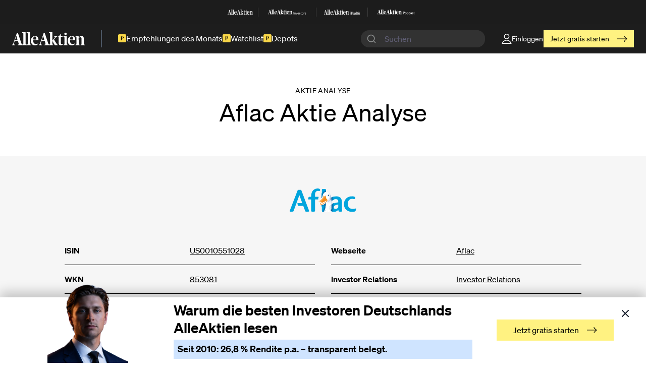

--- FILE ---
content_type: text/html; charset=UTF-8
request_url: https://www.alleaktien.com/aktie/aflac-aktie-analyse
body_size: 41796
content:
<!DOCTYPE html>
<html lang="de">
<head>
  <meta http-equiv="X-UA-Compatible" content="IE=edge" />
  <meta charset="utf-8" />

  <meta name="viewport" content="width=device-width, initial-scale=1">
  <meta name="referrer" content="origin-when-cross-origin" />

  <link rel="apple-touch-icon" sizes="180x180" href="/dist/favicons/apple-touch-icon-fe51295ba5.png">
  <link rel="icon" type="image/png" sizes="32x32" href="/dist/favicons/favicon-32x32-71db928335.png">
  <link rel="icon" type="image/png" sizes="16x16" href="/dist/favicons/favicon-16x16-ff0b43dec6.png">
  <link rel="manifest" href="/dist/favicons/site-391f1d2a9e.webmanifest">
  <link rel="mask-icon" href="/dist/favicons/safari-pinned-tab-178b3a2e4b.svg" color="#000000">
  <link rel="shortcut icon" href="/dist/favicons/favicon-6290c5cdaa.ico">

  <link rel="preload" href="/dist/js/main-456438e4c6.js" as="script" crossorigin="anonymous">

  <meta name="msapplication-TileColor" content="#ffffff">
  <meta name="msapplication-config" content="/dist/favicons/browserconfig-6d83f05266.xml">
  <meta name="theme-color" content="#ffffff">

      <link
    rel="stylesheet"
    href="https://cdn.jsdelivr.net/npm/instantsearch.css@8/themes/satellite-min.css"
  />
  <link rel="stylesheet" href="https://cdn.jsdelivr.net/npm/@algolia/autocomplete-theme-classic"/>
  <link rel="stylesheet" href="https://unpkg.com/tailwindcss@2.2.19/dist/tailwind.min.css"></link>

                        
        
          <style>
      /*------ critical css! ------*/
      
    </style>
  
    <link rel="preload" href="/dist/css/main-e3a181bee7.css" as="style" onload="this.onload=null;this.rel='stylesheet'">
    <noscript><link rel="stylesheet" href="/dist/css/main-e3a181bee7.css"></noscript>
    <script>
                </script>
  
  <link rel="preload" as="style" onload="this.onload=null;this.rel='stylesheet'" href="https://cdn.jsdelivr.net/gh/lipis/flag-icons@6.6.6/css/flag-icons.min.css"/>
  <noscript>
    <link rel="stylesheet" href="https://cdn.jsdelivr.net/gh/lipis/flag-icons@6.6.6/css/flag-icons.min.css"/>
  </noscript>


  <script>
    window.dataLayer = window.dataLayer || [];

    window.gtag = function() {
      dataLayer.push(arguments);
    }

    window.gtag("consent", "default", {
      ad_storage: "denied",
      analytics_storage: "denied",
      functionality_storage: "denied",
      personalization_storage: "denied",
      security_storage: "denied",
    });

    window.gtag("set", "ads_data_redaction", true);
  </script>

      <!-- Google Tag Manager -->
    <script>
      function getCookie(cname) {
        let name = cname + "=";
        let ca = document.cookie.split(';');
        for(let i = 0; i < ca.length; i++) {
          let c = ca[i];
          while (c.charAt(0) == ' ') {
            c = c.substring(1);
          }
          if (c.indexOf(name) == 0) {
            return c.substring(name.length, c.length);
          }
        }
        return "";
      }

      if (!(getCookie("allowTracking") === "false" || getCookie("allowTracking") === false)){
        (function(w,d,s,l,i){w[l]=w[l]||[];w[l].push({'gtm.start':
            new Date().getTime(),event:'gtm.js'});var f=d.getElementsByTagName(s)[0],
          j=d.createElement(s),dl=l!='dataLayer'?'&l='+l:'';j.async=true;j.src=
          'https://www.googletagmanager.com/gtm.js?id='+i+dl;f.parentNode.insertBefore(j,f);
        })(window,document,'script','dataLayer','GTM-PXWKBNX');
      }
    </script>
    <!-- End Google Tag Manager -->

    <!-- Plausible analytics -->
    <script async data-domain="alleaktien.com" src="https://plainstats.com/js/script.js"></script>
    <!-- End of Plausible analytics -->

   <script async src="https://cdn.experimenthq.io/snippet.min.js" data-site="4220388120f7badc5067408baa2048e3"></script>

    <!-- TrustBox script -->
        <!-- End TrustBox script -->

  
      <title>Aflac Aktie Analyse | AlleAktien</title>
<script>!function(f,b,e,v,n,t,s){if(f.fbq)return;n=f.fbq=function(){n.callMethod?
n.callMethod.apply(n,arguments):n.queue.push(arguments)};if(!f._fbq)f._fbq=n;
n.push=n;n.loaded=!0;n.version='2.0';n.queue=[];t=b.createElement(e);t.async=!0;
t.src=v;s=b.getElementsByTagName(e)[0];s.parentNode.insertBefore(t,s)}(window,
document,'script','https://connect.facebook.net/en_US/fbevents.js');
fbq('init', '1125527672270753');
fbq('track', 'PageView');
</script><meta name="generator" content="SEOmatic">
<meta name="description" content="Aflac ist ein amerikanisches Unternehmen, das sich auf Versicherungsprodukte spezialisiert hat. Das Unternehmen wurde 1955 gegründet und ist seitdem zu…">
<meta name="referrer" content="no-referrer-when-downgrade">
<meta name="robots" content="all">
<meta content="183767758889608" property="fb:profile_id">
<meta content="de" property="og:locale">
<meta content="AlleAktien" property="og:site_name">
<meta content="website" property="og:type">
<meta content="https://www.alleaktien.com/aktie/aflac-aktie-analyse" property="og:url">
<meta content="Aflac Aktie Analyse | AlleAktien" property="og:title">
<meta content="Aflac ist ein amerikanisches Unternehmen, das sich auf Versicherungsprodukte spezialisiert hat. Das Unternehmen wurde 1955 gegründet und ist seitdem zu…" property="og:description">
<meta content="https://assets2.alleaktien.com/uploads/hero/stocks/AlleAktien-Aktie-Aktienanalyse-Aflac-Inc-US0010551028.png?w=1200&amp;h=630&amp;q=82&amp;auto=format&amp;fit=crop&amp;dm=1700643479&amp;s=020fe981395b711c6717c9b0cfe6efcc" property="og:image">
<meta content="1200" property="og:image:width">
<meta content="630" property="og:image:height">
<meta content="AlleAktien Deutschlands beste Aktienanalysen" property="og:image:alt">
<meta content="https://github.com/alleaktien" property="og:see_also">
<meta content="https://www.instagram.com/alleaktien/" property="og:see_also">
<meta content="https://de.linkedin.com/company/alleaktien" property="og:see_also">
<meta content="https://www.facebook.com/AlleAktien/" property="og:see_also">
<meta content="https://twitter.com/AlleAktien_de" property="og:see_also">
<meta name="twitter:card" content="summary_large_image">
<meta name="twitter:site" content="@alleaktien_de">
<meta name="twitter:creator" content="@alleaktien_de">
<meta name="twitter:title" content="Aflac Aktie Analyse | AlleAktien">
<meta name="twitter:description" content="Aflac ist ein amerikanisches Unternehmen, das sich auf Versicherungsprodukte spezialisiert hat. Das Unternehmen wurde 1955 gegründet und ist seitdem zu…">
<meta name="twitter:image" content="https://assets2.alleaktien.com/uploads/hero/stocks/AlleAktien-Aktie-Aktienanalyse-Aflac-Inc-US0010551028.png?w=800&amp;h=418&amp;q=82&amp;auto=format&amp;fit=crop&amp;dm=1700643479&amp;s=83dbb58e39fdf7c509e2f23d5a02f4e2">
<meta name="twitter:image:width" content="800">
<meta name="twitter:image:height" content="418">
<meta name="twitter:image:alt" content="AlleAktien Deutschlands beste Aktienanalysen">
<link href="https://www.alleaktien.com/aktie/aflac-aktie-analyse" rel="canonical">
<link href="https://www.alleaktien.com/" rel="home">
<link type="text/plain" href="https://www.alleaktien.com/humans.txt" rel="author"></head>
<body class="ltr"><noscript><img height="1" width="1" style="display:none"
src="https://www.facebook.com/tr?id=1125527672270753&ev=PageView&noscript=1" /></noscript>


  <!-- Google Tag Manager (noscript) -->
  <noscript><iframe src="https://www.googletagmanager.com/ns.html?id=GTM-PXWKBNX"
                    height="0" width="0" class="hidden invisible"></iframe></noscript>
  <!-- End Google Tag Manager (noscript) -->

<div id="component-cidurn" class="sprig-component" data-hx-target="this" data-hx-include="this" data-hx-trigger="load" data-hx-get="https://www.alleaktien.com/index.php/actions/sprig-core/components/render" data-hx-vals="{&quot;sprig:config&quot;:&quot;81a3d0f80dd5c962313ebff0fcf20b204958d5dacd42997eb335ce6335bf9d81{\u0022id\u0022:\u0022component-cidurn\u0022,\u0022siteId\u0022:1,\u0022template\u0022:\u0022_sprig\\\/_adminNavbar\u0022,\u0022variables\u0022:{\u0022section\u0022:\u0022stocks\u0022,\u0022slug\u0022:\u0022aflac-aktie-analyse\u0022}}&quot;}" data-hx-swap="outerHTML" s-trigger="load" s-swap="outerHTML">
          
  </div>
<a class="[ skip-links ]" href="#main"><span class="[ button button--accent skip-links__button ]">Skip to content</span></a>

<header
  id="meilisearch-search-header"
  class="[ site-header site-header-new ] bg-[#1d1d1d] text-white"
  data-search-host="https://meilisearch-alleaktien-u23648.vm.elestio.app"
  data-search-api="fce99ba434d680578c1439cba093cfecd5a79c0a8733978628d1df4252cf3905"
  data-search-index='["prod_articles","prod_stocks","prod_lexicon"]'
  role="banner"
>
  

<section class="site-header__family relative z-40 hidden sm:block">
  <div class="site-container py-0">
    <div class="site-header__family-items">
              <a class="site-header__family-item" target="_blank" href="https://alleaktien.com">
                      <svg width="70" height="13" viewBox="0 0 70 13" fill="none" xmlns="http://www.w3.org/2000/svg">
<g opacity="0.9" clip-path="url(#clip0_3124_1197)">
<path d="M12.9349 11.3322C12.9349 12.0311 13.0419 12.1139 13.5764 12.2634L13.9279 12.3634V12.9063H9.83352V12.3634L10.2003 12.2634C10.7803 12.1136 10.8268 12.0135 10.8268 11.3322V1.83083C10.8268 1.06563 10.7661 0.982071 10.2468 0.715733L9.75781 0.482377V0.0263865L12.8881 0L12.9951 0.0659661C12.9951 0.0659661 12.9344 0.980696 12.9344 2.09607V11.3322H12.9349Z" fill="white"/>
<path d="M17.1682 11.3322C17.1682 12.0311 17.2752 12.1139 17.8097 12.2634L18.1612 12.3634V12.9063H14.0679V12.3634L14.4347 12.2634C15.0147 12.1136 15.0612 12.0135 15.0612 11.3322V1.83083C15.0612 1.06563 15.0005 0.982071 14.4812 0.715733L13.9922 0.482377V0.0263865L17.1214 0L17.2284 0.0659661C17.2284 0.0659661 17.1677 0.980696 17.1677 2.09607V11.3322H17.1682Z" fill="white"/>
<path d="M25.7656 12.3637L25.9949 12.2798C26.5141 12.1135 26.6364 11.9308 27.1559 10.3501L30.2712 1.04883H31.4472L34.517 10.4666C34.9758 11.8304 35.1283 12.1476 35.5708 12.2809L35.876 12.3645V12.9073H31.1107V12.3645L31.4927 12.2644C31.9665 12.1311 32.0879 11.9154 32.0879 11.5655C32.0879 11.2826 31.9657 10.7497 31.8434 10.3844L31.31 8.58656H28.2707L27.7817 10.1508C27.5837 10.7497 27.4917 11.1658 27.4917 11.4981C27.4917 11.8978 27.6594 12.0971 28.1939 12.2466L28.5909 12.3634V12.9062H25.7659V12.3634L25.7656 12.3637ZM28.4997 7.95246H31.0259L29.8739 3.66026H29.8285L28.4997 7.95246Z" fill="white"/>
<path d="M0 12.3645L0.229265 12.2809C0.748523 12.1146 0.87078 11.9319 1.3903 10.3512L4.50558 1.04883H5.68187L8.7514 10.4666C9.2102 11.8304 9.36269 12.1476 9.80517 12.2809L10.1104 12.3645V12.9073H5.34533V12.3645L5.72735 12.2642C6.20113 12.1311 6.32258 11.9151 6.32258 11.5652C6.32258 11.2824 6.20033 10.7494 6.07807 10.3839L5.54463 8.58738H2.50533L2.0163 10.1505C1.81834 10.7494 1.72631 11.1656 1.72631 11.4979C1.72631 11.8975 1.89405 12.0968 2.42855 12.2463L2.82555 12.3628V12.9057H0V12.3642V12.3645ZM2.73433 7.95328H5.26053L4.10858 3.66109H4.0631L2.73433 7.95328Z" fill="white"/>
<path d="M38.6694 11.3322C38.6694 12.0974 38.7148 12.1314 39.2191 12.281L39.5557 12.3645V12.9074H35.5846V12.3645L35.9514 12.2645C36.5161 12.1147 36.5466 12.0487 36.5466 11.333V1.79758C36.5466 1.06563 36.5164 0.981796 35.9968 0.715458L35.5078 0.482102V0.0263865L38.6239 0L38.7309 0.0659661C38.7309 0.0659661 38.6702 0.980696 38.6702 2.09607V11.3322H38.6691H38.6694ZM38.6814 8.43597V8.31915L40.377 6.25606C41.0187 5.49086 41.1712 5.05823 41.1712 4.87435C41.1712 4.59152 40.9733 4.40874 40.5599 4.27543L40.3304 4.20946V3.76914H43.4457V4.20946L43.2172 4.29302C42.6675 4.45931 42.3462 4.65968 41.7964 5.29158L40.3192 7.18179C41.1134 8.79576 42.3157 10.7827 43.1404 11.8307C43.3547 12.1136 43.4607 12.2139 43.7357 12.3129L43.9034 12.3623V12.9052H41.2006C40.1782 11.5919 39.3839 9.86688 38.6817 8.43569L38.6814 8.43597Z" fill="white"/>
<path d="M44.7226 10.6326V4.69239H43.8516V4.5261C44.9974 4.06049 45.9441 3.04544 46.4018 1.88086H46.8443V3.77436H48.8146L48.8106 4.43045L46.8443 4.47223V10.5997C46.8443 11.4814 47.1041 11.748 47.8529 11.748C48.2651 11.748 48.6621 11.6477 48.9219 11.5487V11.9847C48.5551 12.4173 47.8376 12.9832 46.7384 12.9832C45.4096 12.9832 44.7226 12.1136 44.7226 10.6329V10.6326Z" fill="white"/>
<path d="M49.374 12.3647L49.7408 12.2646C50.3058 12.1148 50.3371 12.0489 50.3371 11.3664V5.6254C50.3371 4.97701 50.2763 4.90995 49.7723 4.59386L49.3438 4.29454V3.77066L52.4135 3.77835L52.5206 3.82783C52.4751 4.30993 52.4598 4.89235 52.4598 5.84144V11.3656C52.4598 12.048 52.5053 12.114 53.0711 12.2638L53.4226 12.3638V12.9067H49.3748V12.3649H49.3737L49.374 12.3647ZM51.3293 0.433594C51.9708 0.433594 52.4601 0.915696 52.4601 1.61494C52.4601 2.31418 51.9711 2.77951 51.3293 2.77951C50.6875 2.77951 50.1985 2.3139 50.1985 1.61494C50.1985 0.915971 50.6875 0.433594 51.3293 0.433594Z" fill="white"/>
<path d="M53.4688 8.35352C53.4688 5.47465 55.347 3.74414 57.3628 3.74414C59.3785 3.74414 60.6774 4.90872 60.6921 7.72162H55.6068C55.6068 10.65 56.5535 11.5988 58.2643 11.5988C59.1501 11.5988 59.8526 11.3654 60.4489 11.0164V11.4864C59.9141 12.2018 58.8454 13 57.3941 13C54.7215 13 53.4688 11.1318 53.4688 8.35325V8.35352ZM55.6068 7.18235L58.5856 7.20544C58.5856 4.95847 58.256 4.21003 57.294 4.21003C56.332 4.21003 55.6683 4.81994 55.6068 7.18235Z" fill="white"/>
<path d="M18.1096 8.35352C18.1096 5.47465 19.9879 3.74414 22.0039 3.74414C24.02 3.74414 25.3183 4.90872 25.3332 7.72162H20.2477C20.2477 10.65 21.1944 11.5988 22.905 11.5988C23.791 11.5988 24.4935 11.3654 25.0895 11.0164V11.4864C24.555 12.2018 23.486 13 22.035 13C19.3624 13 18.1094 11.1318 18.1094 8.35325L18.1096 8.35352ZM20.2477 7.18235L23.2265 7.20544C23.2265 4.95847 22.8972 4.21003 21.9352 4.21003C20.9732 4.21003 20.3095 4.81994 20.2477 7.18235Z" fill="white"/>
<path d="M60.9297 12.3643L61.2967 12.2639C61.8612 12.1141 61.8925 12.0482 61.8925 11.3657V5.62473C61.8925 4.95874 61.832 4.90927 61.343 4.59318L60.931 4.31035V4.16055L63.8786 3.7774L63.9853 3.82687L63.9703 4.95847H64.0006C64.7796 4.35955 65.8181 3.74414 66.8871 3.74414C68.2311 3.74414 68.8879 4.47609 68.8879 5.97325V11.3643C68.8879 12.0633 68.9336 12.1128 69.4831 12.2626L69.8649 12.3626V12.9088H65.8638V12.3626L66.2154 12.2791C66.7194 12.1458 66.7649 12.0963 66.7649 11.3643V6.38856C66.7649 5.32403 66.4446 4.97386 65.6806 4.97386C64.9165 4.97386 64.3317 5.28637 63.9652 5.41968L64.0153 11.3643C64.0153 12.0963 64.061 12.146 64.5653 12.2791L64.9318 12.3626V12.9088H60.9308V12.3637H60.9297V12.3643Z" fill="white"/>
<path d="M9.28999 11.8166C9.28999 11.8166 9.50508 12.2459 10.0104 12.2459C10.5158 12.2459 10.8379 12.0489 10.829 11.4873C10.8189 10.9247 11.2231 11.9156 11.2231 11.9156L10.4146 12.4661H9.57303L9 12.1357L9.28999 11.8166Z" fill="white"/>
<path d="M35.0556 11.8162C35.0556 11.8162 35.271 12.2455 35.7761 12.2455C36.2811 12.2455 36.6035 12.0484 36.5947 11.4869C36.5856 10.9253 36.9887 11.9151 36.9887 11.9151L36.1803 12.4657H35.3387L34.7656 12.1353L35.0556 11.8162Z" fill="white"/>
<path d="M12.937 11.3653C12.937 11.3653 12.735 12.2459 13.9656 12.2459C14.6315 12.2459 15.0568 12.0489 15.0437 11.4873C15.0306 10.9247 15.564 11.9156 15.564 11.9156L14.498 12.4661H13.3886L12.6328 12.1357L12.937 11.365V11.3653Z" fill="white"/>
<path d="M13.8655 12.5796H14.2716V12.3418H13.7734L13.8655 12.5796Z" fill="white"/>
<path d="M14.1526 12.4668H13.4453V12.9071H14.1526V12.4668Z" fill="white"/>
<path d="M38.6692 8.05275C38.6692 8.05275 38.6834 8.1495 38.7027 8.17369C38.746 8.22866 38.7492 8.19787 38.9279 8.02059C39.1069 7.84331 38.9047 8.28363 38.9047 8.28363L38.6016 8.39385L38.6692 8.05247V8.05275Z" fill="white"/>
<path d="M38.6692 8.75934C38.6692 8.75934 38.6834 8.66259 38.7027 8.63813C38.746 8.58316 38.7492 8.61394 38.9279 8.79123C39.1069 8.96851 38.9047 8.52819 38.9047 8.52819L38.6016 8.41797L38.6692 8.75934Z" fill="white"/>
<path d="M38.8035 8.2832H38.6016V8.50336H38.8035V8.2832Z" fill="white"/>
</g>
<defs>
<clipPath id="clip0_3124_1197">
<rect width="70" height="13" fill="white"/>
</clipPath>
</defs>
</svg>
                  </a>
                  <div class="site-header__family-divider bg-white bg-opacity-[.14]"></div>
                      <a class="site-header__family-item" target="_blank" href="https://investors.alleaktien.com">
                      <svg width="114" height="14" viewBox="0 0 114 14" fill="none" xmlns="http://www.w3.org/2000/svg">
<g clip-path="url(#clip0_3124_1227)">
<path d="M13.461 11.5191C13.461 12.2297 13.5723 12.3136 14.1284 12.4657L14.4941 12.5675V13.1192H10.2353V12.5675L10.6167 12.4657C11.2201 12.3136 11.2683 12.2118 11.2683 11.5191V1.86089C11.2683 1.08316 11.2053 0.998133 10.665 0.727383L10.1562 0.4902V0.0269167L13.4124 0L13.5238 0.0671333C13.5238 0.0671333 13.4607 0.997025 13.4607 2.13053V11.5189L13.461 11.5191Z" fill="white"/>
<path d="M17.858 11.5191C17.858 12.2297 17.9694 12.3136 18.5254 12.4657L18.8911 12.5675V13.1192H14.6334V12.5675L15.015 12.4657C15.6184 12.3136 15.6666 12.2118 15.6666 11.5191V1.86089C15.6666 1.08316 15.6035 0.998133 15.0634 0.727383L14.5547 0.4902V0.0269167L17.8098 0L17.9211 0.0671333C17.9211 0.0671333 17.858 0.997025 17.858 2.13053V11.5189V11.5191Z" fill="white"/>
<path d="M26.797 12.5674L27.0356 12.4824C27.5759 12.3135 27.703 12.1277 28.2433 10.5208L31.4837 1.06641H32.7071L35.9002 10.6394C36.3774 12.0259 36.5361 12.3481 36.9964 12.4835L37.3138 12.5685V13.1202H32.3572V12.5685L32.7544 12.4667C33.2474 12.3313 33.3734 12.1121 33.3734 11.7561C33.3734 11.4686 33.2463 10.9269 33.119 10.5555L32.5641 8.72816H29.4025L28.8938 10.3183C28.6878 10.9271 28.5921 11.35 28.5921 11.6879C28.5921 12.094 28.7665 12.2967 29.3226 12.4488L29.7356 12.5674V13.1191H26.7969V12.5674H26.797ZM29.6411 8.08358H32.2687L31.0705 3.72055H31.0232L29.6411 8.08358Z" fill="white"/>
<path d="M0 12.5666L0.238599 12.4816C0.778877 12.3126 0.905983 12.1267 1.44626 10.52L4.68651 1.06445H5.90994L9.10288 10.6376C9.58008 12.0241 9.73873 12.3463 10.1991 12.4817L10.5165 12.5667V13.1184H5.55985V12.5667L5.9571 12.4649C6.45006 12.3296 6.57622 12.1103 6.57622 11.7543C6.57622 11.4666 6.44896 10.9251 6.32185 10.5535L5.76691 8.72731H2.60535L2.09661 10.3163C1.89066 10.9251 1.79493 11.348 1.79493 11.6861C1.79493 12.0922 1.96935 12.2949 2.5254 12.447L2.93841 12.5656V13.1173H0V12.5667V12.5666ZM2.84411 8.08274H5.4717L4.2735 3.7197H4.22619L2.84411 8.08274Z" fill="white"/>
<path d="M40.2265 11.5191C40.2265 12.2968 40.2738 12.3315 40.7983 12.4836L41.1482 12.5687V13.1203H37.0176V12.5687L37.3991 12.4669C37.9867 12.3147 38.0181 12.2476 38.0181 11.5202V1.82732C38.0181 1.08316 37.9865 0.998133 37.4462 0.727383L36.9375 0.4902V0.0269167L40.1789 0L40.2903 0.0671333C40.2903 0.0671333 40.2273 0.997025 40.2273 2.13053V11.5189H40.2262L40.2265 11.5191ZM40.2391 8.57486V8.45627L42.0026 6.3593C42.67 5.58157 42.8288 5.14187 42.8288 4.95488C42.8288 4.66735 42.6229 4.48162 42.193 4.34609L41.9544 4.27896V3.83135H45.1948V4.27896L44.9573 4.36398C44.3855 4.53292 44.0513 4.73654 43.4795 5.3789L41.9429 7.30027C42.7691 8.94077 44.0198 10.9605 44.8774 12.0259C45.1002 12.3134 45.2106 12.4152 45.4963 12.5161L45.6707 12.5664V13.1181H42.8593C41.7956 11.783 40.9694 10.0296 40.2389 8.57502L40.2391 8.57486Z" fill="white"/>
<path d="M46.5154 10.8082V4.77003H45.6094V4.60108C46.8013 4.12767 47.7861 3.09597 48.2622 1.91211H48.7225V3.83681H50.7721L50.7679 4.50371L48.7225 4.5463V10.7747C48.7225 11.671 48.9927 11.9419 49.7715 11.9419C50.2003 11.9419 50.6133 11.8401 50.8835 11.7394V12.1826C50.502 12.6223 49.7558 13.1975 48.6123 13.1975C47.2302 13.1975 46.5155 12.3135 46.5155 10.8084L46.5154 10.8082Z" fill="white"/>
<path d="M51.3598 12.5672L51.7413 12.4653C52.3289 12.3132 52.3614 12.2461 52.3614 11.5522V5.7167C52.3614 5.05756 52.2983 4.98932 51.7738 4.66822L51.3281 4.3639V3.83127L54.5212 3.83903L54.6327 3.88938C54.5854 4.37958 54.5696 4.97143 54.5696 5.936V11.5511C54.5696 12.2449 54.6169 12.3121 55.2055 12.4642L55.5712 12.566V13.1177H51.3608V12.5672H51.3597H51.3598ZM53.3935 0.439453C54.0609 0.439453 54.5696 0.929653 54.5696 1.64009C54.5696 2.35054 54.0609 2.82395 53.3935 2.82395C52.7261 2.82395 52.2174 2.3507 52.2174 1.64009C52.2174 0.929495 52.7261 0.439453 53.3935 0.439453Z" fill="white"/>
<path d="M55.6172 8.48993C55.6172 5.56377 57.5711 3.80469 59.6677 3.80469C61.7643 3.80469 63.1155 4.98855 63.1309 7.84757H57.8412C57.8412 10.8241 58.8261 11.7886 60.6057 11.7886C61.527 11.7886 62.2578 11.5515 62.878 11.1966V11.6745C62.3218 12.4017 61.21 13.2132 59.7003 13.2132C56.9204 13.2132 55.6172 11.3143 55.6172 8.48993ZM57.8411 7.29942L60.9397 7.32285C60.9397 5.0389 60.5969 4.2781 59.5961 4.2781C58.5953 4.2781 57.9051 4.89798 57.8411 7.29942Z" fill="white"/>
<path d="M18.8361 8.48993C18.8361 5.56377 20.79 3.80469 22.8868 3.80469C24.9835 3.80469 26.3341 4.98855 26.35 7.84757H21.0601C21.0601 10.8241 22.045 11.7886 23.8243 11.7886C24.746 11.7886 25.4765 11.5515 26.0966 11.1966V11.6745C25.5405 12.4017 24.4286 13.2132 22.9192 13.2132C20.1393 13.2132 18.8359 11.3143 18.8359 8.48993H18.8361ZM21.06 7.29942L24.1585 7.32285C24.1585 5.0389 23.8158 4.2781 22.8152 4.2781C21.8146 4.2781 21.124 4.89798 21.06 7.29942Z" fill="white"/>
<path d="M63.3828 12.5662L63.7644 12.4644C64.3516 12.3123 64.3842 12.2451 64.3842 11.5513V5.71577C64.3842 5.03874 64.3213 4.98839 63.8125 4.66729L63.3839 4.37975V4.2276L66.4499 3.83825L66.5609 3.8886L66.5455 5.0389H66.577C67.3873 4.4301 68.4677 3.80469 69.5795 3.80469C70.9775 3.80469 71.6606 4.54885 71.6606 6.0706V11.5504C71.6606 12.261 71.7081 12.3113 72.2797 12.4635L72.6768 12.5653V13.1204H68.515V12.5653L68.8807 12.4802C69.4049 12.3449 69.4523 12.2945 69.4523 11.5504V6.4924C69.4523 5.41035 69.1193 5.05441 68.3245 5.05441C67.5297 5.05441 66.9214 5.37219 66.5403 5.50756L66.5923 11.5502C66.5923 12.2944 66.6398 12.3447 67.1646 12.4801L67.5458 12.5651V13.1202H63.3839V12.5664H63.3828V12.5662Z" fill="white"/>
<path d="M9.66105 12.0123C9.66105 12.0123 9.88499 12.4487 10.4104 12.4487C10.9359 12.4487 11.2713 12.2484 11.2619 11.6776C11.2513 11.1059 11.6717 12.1129 11.6717 12.1129L10.8309 12.6724H9.95532L9.35938 12.3367L9.66105 12.0123Z" fill="white"/>
<path d="M36.4579 12.0119C36.4579 12.0119 36.6819 12.4482 37.2073 12.4482C37.7328 12.4482 38.0682 12.248 38.0587 11.6772C38.0493 11.1065 38.4686 12.1124 38.4686 12.1124L37.6277 12.672H36.7522L36.1562 12.3363L36.4579 12.0119Z" fill="white"/>
<path d="M13.4571 11.5535C13.4571 11.5535 13.2469 12.4487 14.5271 12.4487C15.2197 12.4487 15.6622 12.2484 15.6485 11.6776C15.6348 11.1059 16.1897 12.1129 16.1897 12.1129L15.0808 12.6724H13.9268L13.1406 12.3367L13.457 11.5535H13.4571Z" fill="white"/>
<path d="M14.4238 12.7867H14.8463V12.5449H14.3281L14.4238 12.7867Z" fill="white"/>
<path d="M14.72 12.6719H13.9844V13.1195H14.72V12.6719Z" fill="white"/>
<path d="M40.2266 8.18459C40.2266 8.18459 40.2414 8.28307 40.2613 8.30761C40.3064 8.36351 40.3095 8.33231 40.4956 8.15213C40.6817 7.97195 40.4715 8.41956 40.4715 8.41956L40.1562 8.5315L40.2266 8.18459Z" fill="white"/>
<path d="M40.2266 8.9016C40.2266 8.9016 40.2414 8.80311 40.2613 8.77841C40.3064 8.72252 40.3095 8.75387 40.4956 8.93405C40.6817 9.11424 40.4715 8.66663 40.4715 8.66663L40.1562 8.55469L40.2266 8.9016Z" fill="white"/>
<path d="M40.3665 8.41992H40.1562V8.64365H40.3665V8.41992Z" fill="white"/>
</g>
<path d="M76.0859 13.1653V6.65234H77.0818V13.1653H76.0859Z" fill="white"/>
<path d="M82.3875 9.94021V13.1647H81.5001V10.186C81.5001 9.56658 81.2286 9.14784 80.5586 9.14784C79.7982 9.14784 79.3093 9.61239 79.3093 10.3138V13.1651H78.4219V8.51955H79.3093V9.10237H79.3273C79.5716 8.74721 80.0517 8.38281 80.8484 8.38281C81.6995 8.38281 82.3875 8.87471 82.3875 9.94055V9.94021Z" fill="white"/>
<path d="M84.7416 13.165L83.0938 8.51953H84.0444L85.2577 12.2452H85.2668L86.4621 8.51953H87.3855L85.7377 13.165H84.7419H84.7416Z" fill="white"/>
<path d="M92.2993 11.0803H88.7502C88.7682 11.8545 89.2211 12.5744 90.1354 12.5744C90.9501 12.5744 91.2671 12.046 91.3487 11.7363H92.2541C92.0095 12.6291 91.3307 13.3032 90.1174 13.3032C88.6507 13.3032 87.8359 12.2555 87.8359 10.8345C87.8359 9.41349 88.705 8.375 90.1174 8.375C91.5298 8.375 92.3085 9.3041 92.3085 10.7432C92.3085 10.8711 92.3085 11.0075 92.2993 11.0803ZM91.3847 10.3788C91.3847 9.65004 90.8778 9.10379 90.0899 9.10379C89.3475 9.10379 88.8042 9.6138 88.7499 10.3788H91.3847Z" fill="white"/>
<path d="M93.0312 11.6146H93.9275C93.9639 12.152 94.2897 12.5711 95.1496 12.5711C95.9283 12.5711 96.1366 12.2248 96.1366 11.8877C96.1366 11.3049 95.521 11.241 94.9233 11.1135C94.1174 10.9221 93.194 10.6852 93.194 9.71982C93.194 8.91822 93.8368 8.38086 94.9505 8.38086C96.2182 8.38086 96.8246 9.06419 96.8878 9.86579H95.9915C95.9283 9.51062 95.7381 9.10076 94.9685 9.10076C94.3709 9.10076 94.1174 9.33731 94.1174 9.68359C94.1174 10.1663 94.6335 10.2117 95.2855 10.3573C96.1366 10.558 97.0601 10.8038 97.0601 11.8423C97.0601 12.744 96.3721 13.2906 95.1588 13.2906C93.7556 13.2906 93.0584 12.5618 93.0312 11.6146Z" fill="white"/>
<path d="M100.071 12.4455V13.1651C99.8443 13.2105 99.6992 13.2198 99.5093 13.2198C98.7489 13.2198 98.2872 12.9282 98.2872 11.8534V9.25722H97.6172V8.51954H98.2872V7.02539H99.1743V8.51954H100.062V9.25722H99.1743V11.8808C99.1743 12.3727 99.3102 12.4821 99.6904 12.4821C99.8443 12.4821 99.9167 12.4732 100.071 12.4455Z" fill="white"/>
<path d="M100.742 10.8434C100.742 9.39503 101.611 8.375 103.06 8.375C104.509 8.375 105.36 9.38615 105.36 10.8345C105.36 12.2828 104.491 13.3032 103.051 13.3032C101.612 13.3032 100.743 12.301 100.743 10.8437L100.742 10.8434ZM104.436 10.8434C104.436 9.86882 104.002 9.12191 103.06 9.12191C102.119 9.12191 101.666 9.86882 101.666 10.8434C101.666 11.8179 102.101 12.5652 103.06 12.5652C104.02 12.5652 104.436 11.8091 104.436 10.8434Z" fill="white"/>
<path d="M108.962 8.4375V9.29379C108.853 9.27568 108.772 9.26645 108.663 9.26645C107.858 9.26645 107.278 9.87662 107.278 10.7603V13.1651H106.391V8.51954H107.278V9.40318H107.296C107.541 8.82035 107.912 8.41016 108.537 8.41016C108.7 8.41016 108.826 8.41938 108.962 8.4375Z" fill="white"/>
<path d="M109.406 11.6146H110.303C110.339 12.152 110.665 12.5711 111.525 12.5711C112.303 12.5711 112.512 12.2248 112.512 11.8877C112.512 11.3049 111.896 11.241 111.298 11.1135C110.492 10.9221 109.569 10.6852 109.569 9.71982C109.569 8.91822 110.212 8.38086 111.326 8.38086C112.593 8.38086 113.2 9.06419 113.263 9.86579H112.367C112.303 9.51062 112.113 9.10076 111.344 9.10076C110.746 9.10076 110.492 9.33731 110.492 9.68359C110.492 10.1663 111.009 10.2117 111.661 10.3573C112.512 10.558 113.435 10.8038 113.435 11.8423C113.435 12.744 112.747 13.2906 111.534 13.2906C110.131 13.2906 109.433 12.5618 109.406 11.6146Z" fill="white"/>
<defs>
<clipPath id="clip0_3124_1227">
<rect width="73" height="14" fill="white"/>
</clipPath>
</defs>
</svg>
                  </a>
                  <div class="site-header__family-divider bg-white bg-opacity-[.14]"></div>
                      <a class="site-header__family-item" target="_blank" href="https://wealth.alleaktien.com">
                      <svg width="101" height="13" viewBox="0 0 101 13" fill="none" xmlns="http://www.w3.org/2000/svg">
<g opacity="0.9" clip-path="url(#clip0_3124_1165)">
<path d="M12.9349 11.3322C12.9349 12.0311 13.0419 12.1139 13.5764 12.2634L13.9279 12.3634V12.9063H9.83352V12.3634L10.2003 12.2634C10.7803 12.1136 10.8268 12.0135 10.8268 11.3322V1.83083C10.8268 1.06563 10.7661 0.982071 10.2468 0.715733L9.75781 0.482377V0.0263865L12.8881 0L12.9951 0.0659661C12.9951 0.0659661 12.9344 0.980696 12.9344 2.09607V11.3322H12.9349Z" fill="white"/>
<path d="M17.1682 11.3322C17.1682 12.0311 17.2752 12.1139 17.8097 12.2634L18.1612 12.3634V12.9063H14.0679V12.3634L14.4347 12.2634C15.0147 12.1136 15.0612 12.0135 15.0612 11.3322V1.83083C15.0612 1.06563 15.0005 0.982071 14.4812 0.715733L13.9922 0.482377V0.0263865L17.1214 0L17.2284 0.0659661C17.2284 0.0659661 17.1677 0.980696 17.1677 2.09607V11.3322H17.1682Z" fill="white"/>
<path d="M25.7656 12.3637L25.9949 12.2798C26.5141 12.1135 26.6364 11.9308 27.1559 10.3501L30.2712 1.04883H31.4472L34.517 10.4666C34.9758 11.8304 35.1283 12.1476 35.5708 12.2809L35.876 12.3645V12.9073H31.1107V12.3645L31.4927 12.2644C31.9665 12.1311 32.0879 11.9154 32.0879 11.5655C32.0879 11.2826 31.9657 10.7497 31.8434 10.3844L31.31 8.58656H28.2707L27.7817 10.1508C27.5837 10.7497 27.4917 11.1658 27.4917 11.4981C27.4917 11.8978 27.6594 12.0971 28.1939 12.2466L28.5909 12.3634V12.9062H25.7659V12.3634L25.7656 12.3637ZM28.4997 7.95246H31.0259L29.8739 3.66026H29.8285L28.4997 7.95246Z" fill="white"/>
<path d="M0 12.3645L0.229265 12.2809C0.748523 12.1146 0.87078 11.9319 1.3903 10.3512L4.50558 1.04883H5.68187L8.7514 10.4666C9.2102 11.8304 9.36269 12.1476 9.80517 12.2809L10.1104 12.3645V12.9073H5.34533V12.3645L5.72735 12.2642C6.20113 12.1311 6.32258 11.9151 6.32258 11.5652C6.32258 11.2824 6.20033 10.7494 6.07807 10.3839L5.54463 8.58738H2.50533L2.0163 10.1505C1.81834 10.7494 1.72631 11.1656 1.72631 11.4979C1.72631 11.8975 1.89405 12.0968 2.42855 12.2463L2.82555 12.3628V12.9057H0V12.3642V12.3645ZM2.73433 7.95328H5.26053L4.10858 3.66109H4.0631L2.73433 7.95328Z" fill="white"/>
<path d="M38.6694 11.3322C38.6694 12.0974 38.7148 12.1314 39.2191 12.281L39.5557 12.3645V12.9074H35.5846V12.3645L35.9514 12.2645C36.5161 12.1147 36.5466 12.0487 36.5466 11.333V1.79758C36.5466 1.06563 36.5164 0.981796 35.9968 0.715458L35.5078 0.482102V0.0263865L38.6239 0L38.7309 0.0659661C38.7309 0.0659661 38.6702 0.980696 38.6702 2.09607V11.3322H38.6691H38.6694ZM38.6814 8.43597V8.31915L40.377 6.25606C41.0187 5.49086 41.1712 5.05823 41.1712 4.87435C41.1712 4.59152 40.9733 4.40874 40.5599 4.27543L40.3304 4.20946V3.76914H43.4457V4.20946L43.2172 4.29302C42.6675 4.45931 42.3462 4.65968 41.7964 5.29158L40.3192 7.18179C41.1134 8.79576 42.3157 10.7827 43.1404 11.8307C43.3547 12.1136 43.4607 12.2139 43.7357 12.3129L43.9034 12.3623V12.9052H41.2006C40.1782 11.5919 39.3839 9.86688 38.6817 8.43569L38.6814 8.43597Z" fill="white"/>
<path d="M44.7226 10.6326V4.69239H43.8516V4.5261C44.9974 4.06049 45.9441 3.04544 46.4018 1.88086H46.8443V3.77436H48.8146L48.8106 4.43045L46.8443 4.47223V10.5997C46.8443 11.4814 47.1041 11.748 47.8529 11.748C48.2651 11.748 48.6621 11.6477 48.9219 11.5487V11.9847C48.5551 12.4173 47.8376 12.9832 46.7384 12.9832C45.4096 12.9832 44.7226 12.1136 44.7226 10.6329V10.6326Z" fill="white"/>
<path d="M49.374 12.3647L49.7408 12.2646C50.3058 12.1148 50.3371 12.0489 50.3371 11.3664V5.6254C50.3371 4.97701 50.2763 4.90995 49.7723 4.59386L49.3438 4.29454V3.77066L52.4135 3.77835L52.5206 3.82783C52.4751 4.30993 52.4598 4.89235 52.4598 5.84144V11.3656C52.4598 12.048 52.5053 12.114 53.0711 12.2638L53.4226 12.3638V12.9067H49.3748V12.3649H49.3737L49.374 12.3647ZM51.3293 0.433594C51.9708 0.433594 52.4601 0.915696 52.4601 1.61494C52.4601 2.31418 51.9711 2.77951 51.3293 2.77951C50.6875 2.77951 50.1985 2.3139 50.1985 1.61494C50.1985 0.915971 50.6875 0.433594 51.3293 0.433594Z" fill="white"/>
<path d="M53.4688 8.35352C53.4688 5.47465 55.347 3.74414 57.3628 3.74414C59.3785 3.74414 60.6774 4.90872 60.6921 7.72162H55.6068C55.6068 10.65 56.5535 11.5988 58.2643 11.5988C59.1501 11.5988 59.8526 11.3654 60.4489 11.0164V11.4864C59.9141 12.2018 58.8454 13 57.3941 13C54.7215 13 53.4688 11.1318 53.4688 8.35325V8.35352ZM55.6068 7.18235L58.5856 7.20544C58.5856 4.95847 58.256 4.21003 57.294 4.21003C56.332 4.21003 55.6683 4.81994 55.6068 7.18235Z" fill="white"/>
<path d="M18.1096 8.35352C18.1096 5.47465 19.9879 3.74414 22.0039 3.74414C24.02 3.74414 25.3183 4.90872 25.3332 7.72162H20.2477C20.2477 10.65 21.1944 11.5988 22.905 11.5988C23.791 11.5988 24.4935 11.3654 25.0895 11.0164V11.4864C24.555 12.2018 23.486 13 22.035 13C19.3624 13 18.1094 11.1318 18.1094 8.35325L18.1096 8.35352ZM20.2477 7.18235L23.2265 7.20544C23.2265 4.95847 22.8972 4.21003 21.9352 4.21003C20.9732 4.21003 20.3095 4.81994 20.2477 7.18235Z" fill="white"/>
<path d="M60.9297 12.3643L61.2967 12.2639C61.8612 12.1141 61.8925 12.0482 61.8925 11.3657V5.62473C61.8925 4.95874 61.832 4.90927 61.343 4.59318L60.931 4.31035V4.16055L63.8786 3.7774L63.9853 3.82687L63.9703 4.95847H64.0006C64.7796 4.35955 65.8181 3.74414 66.8871 3.74414C68.2311 3.74414 68.8879 4.47609 68.8879 5.97325V11.3643C68.8879 12.0633 68.9336 12.1128 69.4831 12.2626L69.8649 12.3626V12.9088H65.8638V12.3626L66.2154 12.2791C66.7194 12.1458 66.7649 12.0963 66.7649 11.3643V6.38856C66.7649 5.32403 66.4446 4.97386 65.6806 4.97386C64.9165 4.97386 64.3317 5.28637 63.9652 5.41968L64.0153 11.3643C64.0153 12.0963 64.061 12.146 64.5653 12.2791L64.9318 12.3626V12.9088H60.9308V12.3637H60.9297V12.3643Z" fill="white"/>
<path d="M9.28999 11.8166C9.28999 11.8166 9.50508 12.2459 10.0104 12.2459C10.5158 12.2459 10.8379 12.0489 10.829 11.4873C10.8189 10.9247 11.2231 11.9156 11.2231 11.9156L10.4146 12.4661H9.57303L9 12.1357L9.28999 11.8166Z" fill="white"/>
<path d="M35.0556 11.8162C35.0556 11.8162 35.271 12.2455 35.7761 12.2455C36.2811 12.2455 36.6035 12.0484 36.5947 11.4869C36.5856 10.9253 36.9887 11.9151 36.9887 11.9151L36.1803 12.4657H35.3387L34.7656 12.1353L35.0556 11.8162Z" fill="white"/>
<path d="M12.937 11.3653C12.937 11.3653 12.735 12.2459 13.9656 12.2459C14.6315 12.2459 15.0568 12.0489 15.0437 11.4873C15.0306 10.9247 15.564 11.9156 15.564 11.9156L14.498 12.4661H13.3886L12.6328 12.1357L12.937 11.365V11.3653Z" fill="white"/>
<path d="M13.8655 12.5796H14.2716V12.3418H13.7734L13.8655 12.5796Z" fill="white"/>
<path d="M14.1526 12.4668H13.4453V12.9071H14.1526V12.4668Z" fill="white"/>
<path d="M38.6692 8.05275C38.6692 8.05275 38.6834 8.1495 38.7027 8.17369C38.746 8.22866 38.7492 8.19787 38.9279 8.02059C39.1069 7.84331 38.9047 8.28363 38.9047 8.28363L38.6016 8.39385L38.6692 8.05247V8.05275Z" fill="white"/>
<path d="M38.6692 8.75934C38.6692 8.75934 38.6834 8.66259 38.7027 8.63813C38.746 8.58316 38.7492 8.61394 38.9279 8.79123C39.1069 8.96851 38.9047 8.52819 38.9047 8.52819L38.6016 8.41797L38.6692 8.75934Z" fill="white"/>
<path d="M38.8035 8.2832H38.6016V8.50336H38.8035V8.2832Z" fill="white"/>
<path d="M73.1395 12.8878L72.6558 7.0262C72.5967 6.38743 72.4287 6.2959 71.9453 6.19475L72.044 5.78906H74.7979L74.6992 6.19475C73.8602 6.29618 73.7912 6.41794 73.8305 7.0262L74.166 11.3871H74.2449L76.3969 7.54349L76.2783 5.92099L76.3771 5.78906H77.4431L77.8971 11.3871H77.976L80.197 7.14796C80.5325 6.47868 80.4634 6.33658 79.5849 6.19475L79.6836 5.78906H82.1119L82.0132 6.19475C81.4803 6.36709 81.2433 6.47868 80.9174 7.07705L77.7291 12.8881H76.9889L76.525 8.62863H76.4461L73.8798 12.8881H73.1395V12.8878Z" fill="white"/>
<path d="M80.0156 11.0419C80.0156 9.25692 81.3679 7.59375 82.9078 7.59375C83.7962 7.59375 84.3291 7.98927 84.3291 8.63821C84.3291 9.46994 83.4014 10.068 81.2494 10.4231C81.2296 10.5551 81.2197 10.6969 81.2197 10.8288C81.2197 11.7315 81.6245 12.1572 82.2759 12.1572C82.7497 12.1572 83.1445 11.9442 83.6873 11.4269L83.9145 11.6705C83.273 12.5528 82.6215 12.9988 81.7331 12.9988C80.746 12.9988 80.0156 12.2889 80.0156 11.0416V11.0419ZM83.2433 8.57747C83.2433 8.26303 83.0854 8.06019 82.7497 8.06019C82.1673 8.06019 81.5456 9.0134 81.3184 10.0276C82.7989 9.69285 83.2433 9.12499 83.2433 8.57747Z" fill="white"/>
<path d="M84.2734 11.2953C84.2734 9.69285 85.3788 7.59375 87.3531 7.59375C87.9157 7.59375 88.4291 7.75592 88.8141 8.20229L89.4163 7.61409L89.5741 7.66466L88.5869 11.6501C88.5377 11.8428 88.508 11.9948 88.508 12.1064C88.508 12.2383 88.5572 12.3194 88.6857 12.3194C88.8435 12.3194 89.031 12.1471 89.2285 11.721L89.4751 11.8123C89.1889 12.6033 88.7742 12.9988 88.1918 12.9988C87.6784 12.9988 87.4219 12.7149 87.4219 12.2587C87.4219 12.0355 87.481 11.7213 87.5404 11.4778L87.8464 10.3319H87.7774C86.8695 12.3095 86.2772 12.9991 85.4973 12.9991C84.6584 12.9991 84.2734 12.2386 84.2734 11.2953ZM87.9157 9.55102L88.1624 9.06424C88.0835 8.43537 87.7477 8.07036 87.2838 8.07036C86.3363 8.07036 85.5169 9.89569 85.5169 11.1939C85.5169 11.7617 85.6747 12.1267 86.0302 12.1267C86.4743 12.1267 86.9679 11.356 87.9155 9.55075L87.9157 9.55102Z" fill="white"/>
<path d="M89.8359 12.2187C89.8359 12.0565 89.8852 11.8638 89.9248 11.6813L91.1784 6.52965L90.5467 6.23555L90.6158 5.97196L92.4812 5.46484L92.5898 5.54593L91.0994 11.6613C91.0598 11.8234 91.0304 11.996 91.0304 12.1074C91.0304 12.2393 91.07 12.3204 91.1982 12.3204C91.3659 12.3204 91.5633 12.148 91.7805 11.6816L92.0272 11.783C91.7212 12.5944 91.2771 13.0001 90.6452 13.0001C90.1222 13.0001 89.8359 12.6958 89.8359 12.2192V12.2187Z" fill="white"/>
<path d="M92.5862 12.0874C92.5862 11.9151 92.606 11.7427 92.6552 11.5399L93.4252 8.38589H92.7539L92.823 8.08163L94.8564 6.67188L94.9848 6.72245L94.6985 7.89884L95.962 7.68583L96.041 7.79742L95.8237 8.38562H94.58L93.8398 11.4888C93.8002 11.6815 93.7807 11.7625 93.7807 11.9148C93.7807 12.1278 93.8992 12.2595 94.1162 12.2595C94.3826 12.2595 94.6394 12.0363 94.9749 11.4583L95.2314 11.6306C94.7181 12.6042 94.1951 12.9997 93.583 12.9997C92.9118 12.9997 92.5859 12.6245 92.5859 12.0869L92.5862 12.0874Z" fill="white"/>
<path d="M98.8506 12.219C98.8506 12.0364 98.8998 11.8234 98.9592 11.6206L99.5614 9.42996C99.6205 9.1966 99.6502 9.02427 99.6502 8.87227C99.6502 8.58834 99.5218 8.43607 99.285 8.43607C98.8901 8.43607 98.4164 8.88216 97.1826 11.3872L96.8174 12.8882H95.6328L97.1826 6.52965L96.5509 6.23555L96.62 5.97196L98.5052 5.46484L98.6138 5.54593L97.8439 8.45641L97.2912 10.4744H97.38C98.3275 8.29397 98.9691 7.59418 99.7885 7.59418C100.381 7.59418 100.855 7.95919 100.855 8.66915C100.855 8.84149 100.835 9.0545 100.766 9.30792L100.124 11.6607C100.075 11.8229 100.045 11.9955 100.045 12.1068C100.045 12.2387 100.095 12.3198 100.223 12.3198C100.381 12.3198 100.558 12.1475 100.756 11.7215L101.002 11.8127C100.716 12.6038 100.282 12.9993 99.6799 12.9993C99.1566 12.9993 98.8508 12.695 98.8508 12.2184L98.8506 12.219Z" fill="white"/>
</g>
<defs>
<clipPath id="clip0_3124_1165">
<rect width="101" height="13" fill="white"/>
</clipPath>
</defs>
</svg>
                  </a>
                  <div class="site-header__family-divider bg-white bg-opacity-[.14]"></div>
                      <a class="site-header__family-item" target="_blank" href="https://podcast.alleaktien.com">
                      <svg width="111" height="14" viewBox="0 0 111 14" fill="none" xmlns="http://www.w3.org/2000/svg">
<g clip-path="url(#clip0_3163_968)">
<path d="M13.461 11.5191C13.461 12.2297 13.5723 12.3136 14.1284 12.4657L14.4941 12.5675V13.1192H10.2353V12.5675L10.6167 12.4657C11.2201 12.3136 11.2683 12.2118 11.2683 11.5191V1.86089C11.2683 1.08316 11.2053 0.998133 10.665 0.727383L10.1562 0.4902V0.0269167L13.4124 0L13.5238 0.0671333C13.5238 0.0671333 13.4607 0.997025 13.4607 2.13053V11.5189L13.461 11.5191Z" fill="white"/>
<path d="M17.858 11.5191C17.858 12.2297 17.9694 12.3136 18.5254 12.4657L18.8911 12.5675V13.1192H14.6334V12.5675L15.015 12.4657C15.6184 12.3136 15.6666 12.2118 15.6666 11.5191V1.86089C15.6666 1.08316 15.6035 0.998133 15.0634 0.727383L14.5547 0.4902V0.0269167L17.8098 0L17.9211 0.0671333C17.9211 0.0671333 17.858 0.997025 17.858 2.13053V11.5189V11.5191Z" fill="white"/>
<path d="M26.797 12.5674L27.0356 12.4824C27.5759 12.3135 27.703 12.1277 28.2433 10.5208L31.4837 1.06641H32.7071L35.9002 10.6394C36.3774 12.0259 36.5361 12.3481 36.9964 12.4835L37.3138 12.5685V13.1202H32.3572V12.5685L32.7544 12.4667C33.2474 12.3313 33.3734 12.1121 33.3734 11.7561C33.3734 11.4686 33.2463 10.9269 33.119 10.5555L32.5641 8.72816H29.4025L28.8938 10.3183C28.6878 10.9271 28.5921 11.35 28.5921 11.6879C28.5921 12.094 28.7665 12.2967 29.3226 12.4488L29.7356 12.5674V13.1191H26.7969V12.5674H26.797ZM29.6411 8.08358H32.2687L31.0705 3.72055H31.0232L29.6411 8.08358Z" fill="white"/>
<path d="M0 12.5666L0.238599 12.4816C0.778877 12.3126 0.905983 12.1267 1.44626 10.52L4.68651 1.06445H5.90994L9.10288 10.6376C9.58008 12.0241 9.73873 12.3463 10.1991 12.4817L10.5165 12.5667V13.1184H5.55985V12.5667L5.9571 12.4649C6.45006 12.3296 6.57622 12.1103 6.57622 11.7543C6.57622 11.4666 6.44896 10.9251 6.32185 10.5535L5.76691 8.72731H2.60535L2.09661 10.3163C1.89066 10.9251 1.79493 11.348 1.79493 11.6861C1.79493 12.0922 1.96935 12.2949 2.5254 12.447L2.93841 12.5656V13.1173H0V12.5667V12.5666ZM2.84411 8.08274H5.4717L4.2735 3.7197H4.22619L2.84411 8.08274Z" fill="white"/>
<path d="M40.2265 11.5191C40.2265 12.2968 40.2738 12.3315 40.7983 12.4836L41.1482 12.5687V13.1203H37.0176V12.5687L37.3991 12.4669C37.9867 12.3147 38.0181 12.2476 38.0181 11.5202V1.82732C38.0181 1.08316 37.9865 0.998133 37.4462 0.727383L36.9375 0.4902V0.0269167L40.1789 0L40.2903 0.0671333C40.2903 0.0671333 40.2273 0.997025 40.2273 2.13053V11.5189H40.2262L40.2265 11.5191ZM40.2391 8.57486V8.45627L42.0026 6.3593C42.67 5.58157 42.8288 5.14187 42.8288 4.95488C42.8288 4.66735 42.6229 4.48162 42.193 4.34609L41.9544 4.27896V3.83135H45.1948V4.27896L44.9573 4.36398C44.3855 4.53292 44.0513 4.73654 43.4795 5.3789L41.9429 7.30027C42.7691 8.94077 44.0198 10.9605 44.8774 12.0259C45.1002 12.3134 45.2106 12.4152 45.4963 12.5161L45.6707 12.5664V13.1181H42.8593C41.7956 11.783 40.9694 10.0296 40.2389 8.57502L40.2391 8.57486Z" fill="white"/>
<path d="M46.5154 10.8082V4.77003H45.6094V4.60108C46.8013 4.12767 47.7861 3.09597 48.2622 1.91211H48.7225V3.83681H50.7721L50.7679 4.50371L48.7225 4.5463V10.7747C48.7225 11.671 48.9927 11.9419 49.7715 11.9419C50.2003 11.9419 50.6133 11.8401 50.8835 11.7394V12.1826C50.502 12.6223 49.7558 13.1975 48.6123 13.1975C47.2302 13.1975 46.5155 12.3135 46.5155 10.8084L46.5154 10.8082Z" fill="white"/>
<path d="M51.3598 12.5672L51.7413 12.4653C52.3289 12.3132 52.3614 12.2461 52.3614 11.5522V5.7167C52.3614 5.05756 52.2983 4.98932 51.7738 4.66822L51.3281 4.3639V3.83127L54.5212 3.83903L54.6327 3.88938C54.5854 4.37958 54.5696 4.97143 54.5696 5.936V11.5511C54.5696 12.2449 54.6169 12.3121 55.2055 12.4642L55.5712 12.566V13.1177H51.3608V12.5672H51.3597H51.3598ZM53.3935 0.439453C54.0609 0.439453 54.5696 0.929653 54.5696 1.64009C54.5696 2.35054 54.0609 2.82395 53.3935 2.82395C52.7261 2.82395 52.2174 2.3507 52.2174 1.64009C52.2174 0.929495 52.7261 0.439453 53.3935 0.439453Z" fill="white"/>
<path d="M55.6172 8.48993C55.6172 5.56377 57.5711 3.80469 59.6677 3.80469C61.7643 3.80469 63.1155 4.98855 63.1309 7.84757H57.8412C57.8412 10.8241 58.8261 11.7886 60.6057 11.7886C61.527 11.7886 62.2578 11.5515 62.878 11.1966V11.6745C62.3218 12.4017 61.21 13.2132 59.7003 13.2132C56.9204 13.2132 55.6172 11.3143 55.6172 8.48993ZM57.8411 7.29942L60.9397 7.32285C60.9397 5.0389 60.5969 4.2781 59.5961 4.2781C58.5953 4.2781 57.9051 4.89798 57.8411 7.29942Z" fill="white"/>
<path d="M18.8361 8.48993C18.8361 5.56377 20.79 3.80469 22.8868 3.80469C24.9835 3.80469 26.3341 4.98855 26.35 7.84757H21.0601C21.0601 10.8241 22.045 11.7886 23.8243 11.7886C24.746 11.7886 25.4765 11.5515 26.0966 11.1966V11.6745C25.5405 12.4017 24.4286 13.2132 22.9192 13.2132C20.1393 13.2132 18.8359 11.3143 18.8359 8.48993H18.8361ZM21.06 7.29942L24.1585 7.32285C24.1585 5.0389 23.8158 4.2781 22.8152 4.2781C21.8146 4.2781 21.124 4.89798 21.06 7.29942Z" fill="white"/>
<path d="M63.3828 12.5662L63.7644 12.4644C64.3516 12.3123 64.3842 12.2451 64.3842 11.5513V5.71577C64.3842 5.03874 64.3213 4.98839 63.8125 4.66729L63.3839 4.37975V4.2276L66.4499 3.83825L66.5609 3.8886L66.5455 5.0389H66.577C67.3873 4.4301 68.4677 3.80469 69.5795 3.80469C70.9775 3.80469 71.6606 4.54885 71.6606 6.0706V11.5504C71.6606 12.261 71.7081 12.3113 72.2797 12.4635L72.6768 12.5653V13.1204H68.515V12.5653L68.8807 12.4802C69.4049 12.3449 69.4523 12.2945 69.4523 11.5504V6.4924C69.4523 5.41035 69.1193 5.05441 68.3245 5.05441C67.5297 5.05441 66.9214 5.37219 66.5403 5.50756L66.5923 11.5502C66.5923 12.2944 66.6398 12.3447 67.1646 12.4801L67.5458 12.5651V13.1202H63.3839V12.5664H63.3828V12.5662Z" fill="white"/>
<path d="M9.66105 12.0123C9.66105 12.0123 9.88499 12.4487 10.4104 12.4487C10.9359 12.4487 11.2713 12.2484 11.2619 11.6776C11.2513 11.1059 11.6717 12.1129 11.6717 12.1129L10.8309 12.6724H9.95532L9.35938 12.3367L9.66105 12.0123Z" fill="white"/>
<path d="M36.4579 12.0119C36.4579 12.0119 36.6819 12.4482 37.2073 12.4482C37.7328 12.4482 38.0682 12.248 38.0587 11.6772C38.0493 11.1065 38.4686 12.1124 38.4686 12.1124L37.6277 12.672H36.7522L36.1562 12.3363L36.4579 12.0119Z" fill="white"/>
<path d="M13.4571 11.5535C13.4571 11.5535 13.2469 12.4487 14.5271 12.4487C15.2197 12.4487 15.6622 12.2484 15.6485 11.6776C15.6348 11.1059 16.1897 12.1129 16.1897 12.1129L15.0808 12.6724H13.9268L13.1406 12.3367L13.457 11.5535H13.4571Z" fill="white"/>
<path d="M14.4238 12.7867H14.8463V12.5449H14.3281L14.4238 12.7867Z" fill="white"/>
<path d="M14.72 12.6719H13.9844V13.1195H14.72V12.6719Z" fill="white"/>
<path d="M40.2266 8.18459C40.2266 8.18459 40.2414 8.28307 40.2613 8.30761C40.3064 8.36351 40.3095 8.33231 40.4956 8.15213C40.6817 7.97195 40.4715 8.41956 40.4715 8.41956L40.1562 8.5315L40.2266 8.18459Z" fill="white"/>
<path d="M40.2266 8.9016C40.2266 8.9016 40.2414 8.80311 40.2613 8.77841C40.3064 8.72252 40.3095 8.75387 40.4956 8.93405C40.6817 9.11424 40.4715 8.66663 40.4715 8.66663L40.1562 8.55469L40.2266 8.9016Z" fill="white"/>
<path d="M40.3665 8.41992H40.1562V8.64365H40.3665V8.41992Z" fill="white"/>
</g>
<path d="M78.0703 12.8562H77V6H79.8996C81.2132 6 82.1765 6.60411 82.1765 8.04247C82.1765 9.48082 81.2132 10.0753 79.8996 10.0753H78.0703V12.8562ZM78.0703 9.16438H79.851C80.6586 9.16438 81.0672 8.80959 81.0672 8.04247C81.0672 7.26575 80.6586 6.91096 79.851 6.91096H78.0703V9.16438Z" fill="white"/>
<path d="M84.8876 13C83.3405 13 82.4064 11.9452 82.4064 10.411C82.4064 8.8863 83.3405 7.81233 84.8974 7.81233C86.4347 7.81233 87.3688 8.87671 87.3688 10.4014C87.3688 11.9356 86.4347 13 84.8876 13ZM84.8974 12.2233C85.9093 12.2233 86.3763 11.4274 86.3763 10.411C86.3763 9.38493 85.9093 8.59863 84.8974 8.59863C83.866 8.59863 83.3989 9.38493 83.3989 10.411C83.3989 11.4274 83.866 12.2233 84.8974 12.2233Z" fill="white"/>
<path d="M91.7027 8.56027V6H92.6563V12.8562H91.7027V12.2808H91.6833C91.4108 12.626 90.934 12.9904 90.1556 12.9904C88.8907 12.9904 87.9274 12.0219 87.9274 10.411C87.9274 8.8 88.8907 7.82192 90.1556 7.82192C90.934 7.82192 91.4108 8.17671 91.6833 8.56027H91.7027ZM90.3113 12.2137C91.1676 12.2137 91.693 11.5137 91.693 10.411C91.693 9.29863 91.1676 8.60822 90.3113 8.60822C89.3772 8.60822 88.9199 9.45205 88.9199 10.411C88.9199 11.3699 89.3772 12.2137 90.3113 12.2137Z" fill="white"/>
<path d="M95.9092 13C94.4302 13 93.4669 11.9452 93.4669 10.411C93.4669 8.87671 94.4302 7.82192 95.8995 7.82192C97.1741 7.82192 98.0207 8.63699 98.1374 9.73973H97.1547C97.106 9.23151 96.8141 8.59863 95.9092 8.59863C94.8486 8.59863 94.4594 9.49041 94.4594 10.411C94.4594 11.3315 94.8486 12.2137 95.9092 12.2137C96.8239 12.2137 97.106 11.6 97.1547 11.0438H98.1374C98.0693 12.1658 97.1839 13 95.9092 13Z" fill="white"/>
<path d="M100.271 12.9904C99.2783 12.9904 98.6458 12.4247 98.6458 11.5904C98.6458 10.4973 99.4826 10.1712 100.718 9.9411C101.497 9.79726 101.974 9.70137 101.974 9.22192C101.974 8.86712 101.759 8.56986 101.03 8.56986C100.164 8.56986 99.901 8.83836 99.8524 9.49041H98.8794C98.928 8.55069 99.5507 7.81233 101.069 7.81233C102.09 7.81233 102.908 8.23425 102.908 9.5V11.7438C102.908 12.0986 102.956 12.2808 103.141 12.2808C103.17 12.2808 103.2 12.2808 103.258 12.2712V12.8466C103.093 12.8849 102.927 12.9041 102.771 12.9041C102.295 12.9041 102.042 12.7219 101.983 12.1658H101.964C101.643 12.674 101.078 12.9904 100.271 12.9904ZM100.485 12.2329C101.341 12.2329 101.974 11.8014 101.974 10.9479V10.2479C101.818 10.3918 101.39 10.4973 100.884 10.6027C100.008 10.7753 99.6383 11.0151 99.6383 11.5233C99.6383 11.9836 99.8913 12.2329 100.485 12.2329Z" fill="white"/>
<path d="M106.024 12.9904C104.516 12.9904 103.766 12.2233 103.737 11.226H104.7C104.739 11.7918 105.09 12.2329 106.014 12.2329C106.851 12.2329 107.075 11.8685 107.075 11.5137C107.075 10.9 106.413 10.8329 105.771 10.6986C104.905 10.4973 103.912 10.2479 103.912 9.23151C103.912 8.38767 104.603 7.82192 105.8 7.82192C107.162 7.82192 107.814 8.5411 107.882 9.38493H106.919C106.851 9.01096 106.646 8.57945 105.819 8.57945C105.177 8.57945 104.905 8.82877 104.905 9.19315C104.905 9.70137 105.459 9.74932 106.16 9.90274C107.075 10.1137 108.067 10.3726 108.067 11.4658C108.067 12.4151 107.328 12.9904 106.024 12.9904Z" fill="white"/>
<path d="M110.591 12.137C110.757 12.137 110.835 12.1274 111 12.0986V12.8562C110.757 12.9041 110.601 12.9137 110.397 12.9137C109.579 12.9137 109.083 12.6068 109.083 11.4753V8.74247H108.363V7.96575H109.083V6.39315H110.037V7.96575H110.99V8.74247H110.037V11.5041C110.037 12.0219 110.183 12.137 110.591 12.137Z" fill="white"/>
<defs>
<clipPath id="clip0_3163_968">
<rect width="73" height="14" fill="white"/>
</clipPath>
</defs>
</svg>
                  </a>
                  </div>
  </div>
</section>

  <div class="py-3 px-3 sm:px-6 flex justify-between flex-col sm:flex-row">
    <div class="flex flex-wrap justify-between">
            <a class="[ site-header__brand ] inline-flex" href="/" aria-label="AlleAktien">
        <img width="144px" height="26.08px" src="/dist/images/alleaktien.svg" alt="AlleAktien" class="w-36 h-auto invert">
      </a>
            <div class="ml-8 border border-gray-600 hidden sm:block"></div>
            <button aria-controls="menu" aria-expanded="false" class="inline-flex items-center gap-4 focus:focus-outline-offset hover:underline focus:underline header:hidden">
        <svg width="20" height="11" viewBox="0 0 20 11" fill="none" xmlns="http://www.w3.org/2000/svg">
          <line x1="20" y1="0.5" x2="-4.37115e-08" y2="0.499998" stroke="currentColor"></line>
          <line x1="20" y1="5.5" x2="-4.37115e-08" y2="5.5" stroke="currentColor"></line>
          <line x1="20" y1="10.5" x2="6" y2="10.5" stroke="currentColor"></line>
        </svg>
      </button>

      <nav class="[ site-header__nav ] items-center gap-x-6 flex-col w-full header:w-auto header:flex-row sm:ml-8" aria-label="primary navigation" id="menu">

                  

    
  <ul role="list"
      class="[ site-header__nav-list ] flex flex-col w-full text-center header:text-left header:flex-row header:items-center header:flex-wrap gap-x-6"
              hx-get="/ajax/mainNav?full=true"
        hx-trigger="load"
        hx-swap="outerHTML"
        hx-target="this"
        >
    <li class="sr-only">
      <a href="/">Startseite</a>
    </li>
                
                    <li data-nonpremium class="[ site-header__nav-item ]   ">
          <a href="/subscribe/premium/" class="[ site-header__nav-link ] " >

                      <span class="sr-only">Premium Content</span>
            <svg version="1.1" class="w-4 h-4" aria-hidden="true" xmlns="http://www.w3.org/2000/svg" xmlns:xlink="http://www.w3.org/1999/xlink" x="0px" y="0px" viewBox="0 0 44 44" enable-background="new 0 0 44 44" xml:space="preserve">
            <g>
              <path fill="#F9D749" d="M6.1,0h31.7C41.3,0,44,2.7,44,6.1v31.7c0,3.4-2.7,6.1-6.1,6.1H6.1C2.7,44,0,41.3,0,37.9V6.1
                C0,2.7,2.7,0,6.1,0z"></path>
              <path d="M13.7,32.8h8.7v-0.3l-1.4-0.2c-1.2-0.2-1.3-0.4-1.3-1.9v-18c0.7-0.2,1.6-0.2,2.5-0.2c3.1,0,4.3,1.5,4.3,5.5
                c0,4.2-1.7,5.8-5.9,5.6v0.4c0.3,0.1,1.1,0.2,1.9,0.2c5.2,0,7.7-2.7,7.7-6.5c0-3.9-2.5-5.9-7.6-5.9h-8.8v0.3l1.1,0.2
                c1.1,0.2,1.2,0.3,1.2,1.9v16.4c0,1.6-0.1,1.7-1.2,1.9l-1.1,0.2V32.8z"></path>
            </g>
            </svg>
          Empfehlungen des Monats</a>

                  </li>
                      
                    <li data-nonpremium class="[ site-header__nav-item ]   ">
          <a href="/subscribe/premium/" class="[ site-header__nav-link ] " >

                      <span class="sr-only">Premium Content</span>
            <svg version="1.1" class="w-4 h-4" aria-hidden="true" xmlns="http://www.w3.org/2000/svg" xmlns:xlink="http://www.w3.org/1999/xlink" x="0px" y="0px" viewBox="0 0 44 44" enable-background="new 0 0 44 44" xml:space="preserve">
            <g>
              <path fill="#F9D749" d="M6.1,0h31.7C41.3,0,44,2.7,44,6.1v31.7c0,3.4-2.7,6.1-6.1,6.1H6.1C2.7,44,0,41.3,0,37.9V6.1
                C0,2.7,2.7,0,6.1,0z"></path>
              <path d="M13.7,32.8h8.7v-0.3l-1.4-0.2c-1.2-0.2-1.3-0.4-1.3-1.9v-18c0.7-0.2,1.6-0.2,2.5-0.2c3.1,0,4.3,1.5,4.3,5.5
                c0,4.2-1.7,5.8-5.9,5.6v0.4c0.3,0.1,1.1,0.2,1.9,0.2c5.2,0,7.7-2.7,7.7-6.5c0-3.9-2.5-5.9-7.6-5.9h-8.8v0.3l1.1,0.2
                c1.1,0.2,1.2,0.3,1.2,1.9v16.4c0,1.6-0.1,1.7-1.2,1.9l-1.1,0.2V32.8z"></path>
            </g>
            </svg>
          Watchlist</a>

                  </li>
                      
              <li data-premium class="[ site-header__nav-item hidden ]   ">
          <a href="/watchlist" class="[ site-header__nav-link ] " >

          Watchlist</a>
                            </li>
                            
              <li data-premium class="[ site-header__nav-item hidden ] site-nav-primary-sub__hover relative ">
          <a href="/depots" class="[ site-header__nav-link ] " >

          Depots</a>
                                <div class="[ site-nav-primary-sub  site-nav-primary-sub--single ]">
              <div class="[ site-nav-primary-sub__bg ]">
                <ul class="[ site-container site-nav-primary-sub__list ]">
                                                            <li class="[ site-nav-primary-sub__list-item ] ">
                        <a href="https://www.alleaktien.com/depots/finanzielle-freiheit-depot" class="[ site-nav-primary-sub__link site-nav-primary-sub__link-label ] "  >Finanzielle Freiheit Depot zum Millionär — zum Mitmachen!                                                </a>
                      </li>
                                          <li class="[ site-nav-primary-sub__list-item ] ">
                        <a href="https://www.alleaktien.com/depots/michael-jakobs-depot" class="[ site-nav-primary-sub__link site-nav-primary-sub__link-label ] "  >Privates Depot von Michael C. Jakob                                                </a>
                      </li>
                                                                        </ul>
              </div>
            </div>
                  </li>
                            
                    <li data-nonpremium class="[ site-header__nav-item ]  relative ">
          <a href="/depots" class="[ site-header__nav-link ] " >

                      <span class="sr-only">Premium Content</span>
            <svg version="1.1" class="w-4 h-4" aria-hidden="true" xmlns="http://www.w3.org/2000/svg" xmlns:xlink="http://www.w3.org/1999/xlink" x="0px" y="0px" viewBox="0 0 44 44" enable-background="new 0 0 44 44" xml:space="preserve">
            <g>
              <path fill="#F9D749" d="M6.1,0h31.7C41.3,0,44,2.7,44,6.1v31.7c0,3.4-2.7,6.1-6.1,6.1H6.1C2.7,44,0,41.3,0,37.9V6.1
                C0,2.7,2.7,0,6.1,0z"></path>
              <path d="M13.7,32.8h8.7v-0.3l-1.4-0.2c-1.2-0.2-1.3-0.4-1.3-1.9v-18c0.7-0.2,1.6-0.2,2.5-0.2c3.1,0,4.3,1.5,4.3,5.5
                c0,4.2-1.7,5.8-5.9,5.6v0.4c0.3,0.1,1.1,0.2,1.9,0.2c5.2,0,7.7-2.7,7.7-6.5c0-3.9-2.5-5.9-7.6-5.9h-8.8v0.3l1.1,0.2
                c1.1,0.2,1.2,0.3,1.2,1.9v16.4c0,1.6-0.1,1.7-1.2,1.9l-1.1,0.2V32.8z"></path>
            </g>
            </svg>
          Depots</a>

                  </li>
            </ul>
        
        <div id="meilisearch-autocomplete-mobile" class="meilisearch-autocomplete-boxed sm:hidden block w-full"></div>
        <nav class="block sm:hidden w-full my-4">
                      

<ul class="flex sm:flex-row-reverse flex-col items-center gap-4">
    <li class="w-full sm:w-auto inline-flex items-center hidden" data-expremium>
        <a class="w-full button button--sm button--accent-secondary py-1.5 justify-between" href="https://www.alleaktien.com/subscribe/premium/">
      <span class="sm:hidden w-5 mr-4"></span>
      Renditeboost aktivieren
      <svg id="Layer_1" class="w-5 ml-4" version="1.1" xmlns="http://www.w3.org/2000/svg" xmlns:xlink="http://www.w3.org/1999/xlink" x="0px" y="0px" viewBox="0 0 17.5 11" enable-background="new 0 0 17.5 11" xml:space="preserve" aria-hidden="true">
<path fill-rule="evenodd" clip-rule="evenodd" d="M12.8,11L12.8,11c0-0.9,0.3-1.7,1-2.2L17,5.9l0.4-0.4L17,5.1l-3.3-2.9
	c-0.6-0.5-1-1.3-1-2.1V0h-1v0.1c0,1.1,0.5,2.1,1.3,2.9L15.4,5H0l0,1h15.4l-2.3,2.1c-0.8,0.7-1.3,1.8-1.3,2.9V11H12.8z" fill="currentColor"/>
</svg>

    </a>
  </li>

    <li class="w-full sm:w-auto inline-flex items-center" data-nonpremium>
    <a class="w-full button button--sm button--accent-secondary py-1.5 justify-between" href="https://www.alleaktien.com/subscribe/premium/">
      <span class="sm:hidden w-5 mr-4"></span>
      Jetzt gratis starten
      <svg id="Layer_1" class="w-5 ml-4" version="1.1" xmlns="http://www.w3.org/2000/svg" xmlns:xlink="http://www.w3.org/1999/xlink" x="0px" y="0px" viewBox="0 0 17.5 11" enable-background="new 0 0 17.5 11" xml:space="preserve" aria-hidden="true">
<path fill-rule="evenodd" clip-rule="evenodd" d="M12.8,11L12.8,11c0-0.9,0.3-1.7,1-2.2L17,5.9l0.4-0.4L17,5.1l-3.3-2.9
	c-0.6-0.5-1-1.3-1-2.1V0h-1v0.1c0,1.1,0.5,2.1,1.3,2.9L15.4,5H0l0,1h15.4l-2.3,2.1c-0.8,0.7-1.3,1.8-1.3,2.9V11H12.8z" fill="currentColor"/>
</svg>

    </a>
  </li>

    <li class="w-full sm:w-auto inline-flex items-center hidden" data-loggedin>
    <a href="/account" class="w-full button button--link py-1.5 text-sm inline-flex items-center gap-x-1 no-underline hover:underline">
      <svg width="20" height="20" viewBox="0 0 20 20" fill="none" xmlns="http://www.w3.org/2000/svg" aria-hidden="true">
<path fill-rule="evenodd" clip-rule="evenodd" d="M10.0017 1.42857C7.83198 1.42857 6.0731 3.18745 6.0731 5.35714C6.0731 7.52683 7.83198 9.28571 10.0017 9.28571C12.1714 9.28571 13.9302 7.52683 13.9302 5.35714C13.9302 3.18745 12.1714 1.42857 10.0017 1.42857ZM4.64453 5.35714C4.64453 2.39847 7.04301 0 10.0017 0C12.9603 0 15.3588 2.39847 15.3588 5.35714C15.3588 8.31581 12.9603 10.7143 10.0017 10.7143C7.04301 10.7143 4.64453 8.31581 4.64453 5.35714Z" fill="currentColor"/>
<path fill-rule="evenodd" clip-rule="evenodd" d="M4.11496 14.0497C5.8239 12.8031 7.88458 12.1313 9.99989 12.1313C12.1152 12.1313 14.1759 12.8031 15.8848 14.0497C17.5938 15.2963 18.8627 17.0535 19.5086 19.0677C19.5783 19.285 19.54 19.5225 19.4055 19.7068C19.2711 19.8911 19.0566 20.0001 18.8285 20.0001H1.17132C0.943159 20.0001 0.728724 19.8911 0.594259 19.7068C0.459794 19.5225 0.421481 19.285 0.491155 19.0677C1.13711 17.0535 2.40602 15.2963 4.11496 14.0497ZM9.99989 13.5599C8.1872 13.5599 6.42133 14.1356 4.95687 15.2038C3.76287 16.0748 2.81952 17.2366 2.2118 18.5716H17.788C17.1803 17.2366 16.2369 16.0748 15.0429 15.2038C13.5785 14.1356 11.8126 13.5599 9.99989 13.5599Z" fill="currentColor"/>
</svg>

      Account
    </a>
  </li>

    <li class="w-full sm:w-auto inline-flex items-center" data-loggedout>
    <a href="https://www.alleaktien.com/einloggen" class="w-full button button--link py-1.5 text-sm inline-flex items-center gap-x-1 no-underline hover:underline hidden sm:inline-flex">
      <svg width="20" height="20" viewBox="0 0 20 20" fill="none" xmlns="http://www.w3.org/2000/svg" aria-hidden="true">
<path fill-rule="evenodd" clip-rule="evenodd" d="M10.0017 1.42857C7.83198 1.42857 6.0731 3.18745 6.0731 5.35714C6.0731 7.52683 7.83198 9.28571 10.0017 9.28571C12.1714 9.28571 13.9302 7.52683 13.9302 5.35714C13.9302 3.18745 12.1714 1.42857 10.0017 1.42857ZM4.64453 5.35714C4.64453 2.39847 7.04301 0 10.0017 0C12.9603 0 15.3588 2.39847 15.3588 5.35714C15.3588 8.31581 12.9603 10.7143 10.0017 10.7143C7.04301 10.7143 4.64453 8.31581 4.64453 5.35714Z" fill="currentColor"/>
<path fill-rule="evenodd" clip-rule="evenodd" d="M4.11496 14.0497C5.8239 12.8031 7.88458 12.1313 9.99989 12.1313C12.1152 12.1313 14.1759 12.8031 15.8848 14.0497C17.5938 15.2963 18.8627 17.0535 19.5086 19.0677C19.5783 19.285 19.54 19.5225 19.4055 19.7068C19.2711 19.8911 19.0566 20.0001 18.8285 20.0001H1.17132C0.943159 20.0001 0.728724 19.8911 0.594259 19.7068C0.459794 19.5225 0.421481 19.285 0.491155 19.0677C1.13711 17.0535 2.40602 15.2963 4.11496 14.0497ZM9.99989 13.5599C8.1872 13.5599 6.42133 14.1356 4.95687 15.2038C3.76287 16.0748 2.81952 17.2366 2.2118 18.5716H17.788C17.1803 17.2366 16.2369 16.0748 15.0429 15.2038C13.5785 14.1356 11.8126 13.5599 9.99989 13.5599Z" fill="currentColor"/>
</svg>

      Einloggen
    </a>
    <a href="https://www.alleaktien.com/einloggen" class="w-full button button--sm bg-[#353534] text-white py-1.5 justify-between inline-flex sm:hidden">
      <span class="sm:hidden w-5 mr-4"></span>
      Einloggen
      <svg id="Layer_1" class="w-5 ml-4" version="1.1" xmlns="http://www.w3.org/2000/svg" xmlns:xlink="http://www.w3.org/1999/xlink" x="0px" y="0px" viewBox="0 0 17.5 11" enable-background="new 0 0 17.5 11" xml:space="preserve" aria-hidden="true">
<path fill-rule="evenodd" clip-rule="evenodd" d="M12.8,11L12.8,11c0-0.9,0.3-1.7,1-2.2L17,5.9l0.4-0.4L17,5.1l-3.3-2.9
	c-0.6-0.5-1-1.3-1-2.1V0h-1v0.1c0,1.1,0.5,2.1,1.3,2.9L15.4,5H0l0,1h15.4l-2.3,2.1c-0.8,0.7-1.3,1.8-1.3,2.9V11H12.8z" fill="currentColor"/>
</svg>

    </a>
  </li>
</ul>

                  </nav>

        

<section class="site-header__family relative z-40 block sm:hidden">
  <div class="site-container py-0">
    <div class="site-header__family-items">
              <a class="site-header__family-item" target="_blank" href="https://alleaktien.com">
                      <svg width="35" height="6.5" viewBox="0 0 70 13" fill="none" xmlns="http://www.w3.org/2000/svg">
<g opacity="0.9" clip-path="url(#clip0_3124_1197)">
<path d="M12.9349 11.3322C12.9349 12.0311 13.0419 12.1139 13.5764 12.2634L13.9279 12.3634V12.9063H9.83352V12.3634L10.2003 12.2634C10.7803 12.1136 10.8268 12.0135 10.8268 11.3322V1.83083C10.8268 1.06563 10.7661 0.982071 10.2468 0.715733L9.75781 0.482377V0.0263865L12.8881 0L12.9951 0.0659661C12.9951 0.0659661 12.9344 0.980696 12.9344 2.09607V11.3322H12.9349Z" fill="white" />
<path d="M17.1682 11.3322C17.1682 12.0311 17.2752 12.1139 17.8097 12.2634L18.1612 12.3634V12.9063H14.0679V12.3634L14.4347 12.2634C15.0147 12.1136 15.0612 12.0135 15.0612 11.3322V1.83083C15.0612 1.06563 15.0005 0.982071 14.4812 0.715733L13.9922 0.482377V0.0263865L17.1214 0L17.2284 0.0659661C17.2284 0.0659661 17.1677 0.980696 17.1677 2.09607V11.3322H17.1682Z" fill="white" />
<path d="M25.7656 12.3637L25.9949 12.2798C26.5141 12.1135 26.6364 11.9308 27.1559 10.3501L30.2712 1.04883H31.4472L34.517 10.4666C34.9758 11.8304 35.1283 12.1476 35.5708 12.2809L35.876 12.3645V12.9073H31.1107V12.3645L31.4927 12.2644C31.9665 12.1311 32.0879 11.9154 32.0879 11.5655C32.0879 11.2826 31.9657 10.7497 31.8434 10.3844L31.31 8.58656H28.2707L27.7817 10.1508C27.5837 10.7497 27.4917 11.1658 27.4917 11.4981C27.4917 11.8978 27.6594 12.0971 28.1939 12.2466L28.5909 12.3634V12.9062H25.7659V12.3634L25.7656 12.3637ZM28.4997 7.95246H31.0259L29.8739 3.66026H29.8285L28.4997 7.95246Z" fill="white" />
<path d="M0 12.3645L0.229265 12.2809C0.748523 12.1146 0.87078 11.9319 1.3903 10.3512L4.50558 1.04883H5.68187L8.7514 10.4666C9.2102 11.8304 9.36269 12.1476 9.80517 12.2809L10.1104 12.3645V12.9073H5.34533V12.3645L5.72735 12.2642C6.20113 12.1311 6.32258 11.9151 6.32258 11.5652C6.32258 11.2824 6.20033 10.7494 6.07807 10.3839L5.54463 8.58738H2.50533L2.0163 10.1505C1.81834 10.7494 1.72631 11.1656 1.72631 11.4979C1.72631 11.8975 1.89405 12.0968 2.42855 12.2463L2.82555 12.3628V12.9057H0V12.3642V12.3645ZM2.73433 7.95328H5.26053L4.10858 3.66109H4.0631L2.73433 7.95328Z" fill="white" />
<path d="M38.6694 11.3322C38.6694 12.0974 38.7148 12.1314 39.2191 12.281L39.5557 12.3645V12.9074H35.5846V12.3645L35.9514 12.2645C36.5161 12.1147 36.5466 12.0487 36.5466 11.333V1.79758C36.5466 1.06563 36.5164 0.981796 35.9968 0.715458L35.5078 0.482102V0.0263865L38.6239 0L38.7309 0.0659661C38.7309 0.0659661 38.6702 0.980696 38.6702 2.09607V11.3322H38.6691H38.6694ZM38.6814 8.43597V8.31915L40.377 6.25606C41.0187 5.49086 41.1712 5.05823 41.1712 4.87435C41.1712 4.59152 40.9733 4.40874 40.5599 4.27543L40.3304 4.20946V3.76914H43.4457V4.20946L43.2172 4.29302C42.6675 4.45931 42.3462 4.65968 41.7964 5.29158L40.3192 7.18179C41.1134 8.79576 42.3157 10.7827 43.1404 11.8307C43.3547 12.1136 43.4607 12.2139 43.7357 12.3129L43.9034 12.3623V12.9052H41.2006C40.1782 11.5919 39.3839 9.86688 38.6817 8.43569L38.6814 8.43597Z" fill="white" />
<path d="M44.7226 10.6326V4.69239H43.8516V4.5261C44.9974 4.06049 45.9441 3.04544 46.4018 1.88086H46.8443V3.77436H48.8146L48.8106 4.43045L46.8443 4.47223V10.5997C46.8443 11.4814 47.1041 11.748 47.8529 11.748C48.2651 11.748 48.6621 11.6477 48.9219 11.5487V11.9847C48.5551 12.4173 47.8376 12.9832 46.7384 12.9832C45.4096 12.9832 44.7226 12.1136 44.7226 10.6329V10.6326Z" fill="white" />
<path d="M49.374 12.3647L49.7408 12.2646C50.3058 12.1148 50.3371 12.0489 50.3371 11.3664V5.6254C50.3371 4.97701 50.2763 4.90995 49.7723 4.59386L49.3438 4.29454V3.77066L52.4135 3.77835L52.5206 3.82783C52.4751 4.30993 52.4598 4.89235 52.4598 5.84144V11.3656C52.4598 12.048 52.5053 12.114 53.0711 12.2638L53.4226 12.3638V12.9067H49.3748V12.3649H49.3737L49.374 12.3647ZM51.3293 0.433594C51.9708 0.433594 52.4601 0.915696 52.4601 1.61494C52.4601 2.31418 51.9711 2.77951 51.3293 2.77951C50.6875 2.77951 50.1985 2.3139 50.1985 1.61494C50.1985 0.915971 50.6875 0.433594 51.3293 0.433594Z" fill="white" />
<path d="M53.4688 8.35352C53.4688 5.47465 55.347 3.74414 57.3628 3.74414C59.3785 3.74414 60.6774 4.90872 60.6921 7.72162H55.6068C55.6068 10.65 56.5535 11.5988 58.2643 11.5988C59.1501 11.5988 59.8526 11.3654 60.4489 11.0164V11.4864C59.9141 12.2018 58.8454 13 57.3941 13C54.7215 13 53.4688 11.1318 53.4688 8.35325V8.35352ZM55.6068 7.18235L58.5856 7.20544C58.5856 4.95847 58.256 4.21003 57.294 4.21003C56.332 4.21003 55.6683 4.81994 55.6068 7.18235Z" fill="white" />
<path d="M18.1096 8.35352C18.1096 5.47465 19.9879 3.74414 22.0039 3.74414C24.02 3.74414 25.3183 4.90872 25.3332 7.72162H20.2477C20.2477 10.65 21.1944 11.5988 22.905 11.5988C23.791 11.5988 24.4935 11.3654 25.0895 11.0164V11.4864C24.555 12.2018 23.486 13 22.035 13C19.3624 13 18.1094 11.1318 18.1094 8.35325L18.1096 8.35352ZM20.2477 7.18235L23.2265 7.20544C23.2265 4.95847 22.8972 4.21003 21.9352 4.21003C20.9732 4.21003 20.3095 4.81994 20.2477 7.18235Z" fill="white" />
<path d="M60.9297 12.3643L61.2967 12.2639C61.8612 12.1141 61.8925 12.0482 61.8925 11.3657V5.62473C61.8925 4.95874 61.832 4.90927 61.343 4.59318L60.931 4.31035V4.16055L63.8786 3.7774L63.9853 3.82687L63.9703 4.95847H64.0006C64.7796 4.35955 65.8181 3.74414 66.8871 3.74414C68.2311 3.74414 68.8879 4.47609 68.8879 5.97325V11.3643C68.8879 12.0633 68.9336 12.1128 69.4831 12.2626L69.8649 12.3626V12.9088H65.8638V12.3626L66.2154 12.2791C66.7194 12.1458 66.7649 12.0963 66.7649 11.3643V6.38856C66.7649 5.32403 66.4446 4.97386 65.6806 4.97386C64.9165 4.97386 64.3317 5.28637 63.9652 5.41968L64.0153 11.3643C64.0153 12.0963 64.061 12.146 64.5653 12.2791L64.9318 12.3626V12.9088H60.9308V12.3637H60.9297V12.3643Z" fill="white" />
<path d="M9.28999 11.8166C9.28999 11.8166 9.50508 12.2459 10.0104 12.2459C10.5158 12.2459 10.8379 12.0489 10.829 11.4873C10.8189 10.9247 11.2231 11.9156 11.2231 11.9156L10.4146 12.4661H9.57303L9 12.1357L9.28999 11.8166Z" fill="white" />
<path d="M35.0556 11.8162C35.0556 11.8162 35.271 12.2455 35.7761 12.2455C36.2811 12.2455 36.6035 12.0484 36.5947 11.4869C36.5856 10.9253 36.9887 11.9151 36.9887 11.9151L36.1803 12.4657H35.3387L34.7656 12.1353L35.0556 11.8162Z" fill="white" />
<path d="M12.937 11.3653C12.937 11.3653 12.735 12.2459 13.9656 12.2459C14.6315 12.2459 15.0568 12.0489 15.0437 11.4873C15.0306 10.9247 15.564 11.9156 15.564 11.9156L14.498 12.4661H13.3886L12.6328 12.1357L12.937 11.365V11.3653Z" fill="white" />
<path d="M13.8655 12.5796H14.2716V12.3418H13.7734L13.8655 12.5796Z" fill="white" />
<path d="M14.1526 12.4668H13.4453V12.9071H14.1526V12.4668Z" fill="white" />
<path d="M38.6692 8.05275C38.6692 8.05275 38.6834 8.1495 38.7027 8.17369C38.746 8.22866 38.7492 8.19787 38.9279 8.02059C39.1069 7.84331 38.9047 8.28363 38.9047 8.28363L38.6016 8.39385L38.6692 8.05247V8.05275Z" fill="white" />
<path d="M38.6692 8.75934C38.6692 8.75934 38.6834 8.66259 38.7027 8.63813C38.746 8.58316 38.7492 8.61394 38.9279 8.79123C39.1069 8.96851 38.9047 8.52819 38.9047 8.52819L38.6016 8.41797L38.6692 8.75934Z" fill="white" />
<path d="M38.8035 8.2832H38.6016V8.50336H38.8035V8.2832Z" fill="white" />
</g>
<defs>
<clippath id="clip0_3124_1197">
<rect width="70" height="13" fill="white" />
</clippath>
</defs>
</svg>
                  </a>
                  <div class="site-header__family-divider bg-white bg-opacity-[.14]"></div>
                      <a class="site-header__family-item" target="_blank" href="https://investors.alleaktien.com">
                      <svg width="57" height="7" viewBox="0 0 114 14" fill="none" xmlns="http://www.w3.org/2000/svg">
<g clip-path="url(#clip0_3124_1227)">
<path d="M13.461 11.5191C13.461 12.2297 13.5723 12.3136 14.1284 12.4657L14.4941 12.5675V13.1192H10.2353V12.5675L10.6167 12.4657C11.2201 12.3136 11.2683 12.2118 11.2683 11.5191V1.86089C11.2683 1.08316 11.2053 0.998133 10.665 0.727383L10.1562 0.4902V0.0269167L13.4124 0L13.5238 0.0671333C13.5238 0.0671333 13.4607 0.997025 13.4607 2.13053V11.5189L13.461 11.5191Z" fill="white" />
<path d="M17.858 11.5191C17.858 12.2297 17.9694 12.3136 18.5254 12.4657L18.8911 12.5675V13.1192H14.6334V12.5675L15.015 12.4657C15.6184 12.3136 15.6666 12.2118 15.6666 11.5191V1.86089C15.6666 1.08316 15.6035 0.998133 15.0634 0.727383L14.5547 0.4902V0.0269167L17.8098 0L17.9211 0.0671333C17.9211 0.0671333 17.858 0.997025 17.858 2.13053V11.5189V11.5191Z" fill="white" />
<path d="M26.797 12.5674L27.0356 12.4824C27.5759 12.3135 27.703 12.1277 28.2433 10.5208L31.4837 1.06641H32.7071L35.9002 10.6394C36.3774 12.0259 36.5361 12.3481 36.9964 12.4835L37.3138 12.5685V13.1202H32.3572V12.5685L32.7544 12.4667C33.2474 12.3313 33.3734 12.1121 33.3734 11.7561C33.3734 11.4686 33.2463 10.9269 33.119 10.5555L32.5641 8.72816H29.4025L28.8938 10.3183C28.6878 10.9271 28.5921 11.35 28.5921 11.6879C28.5921 12.094 28.7665 12.2967 29.3226 12.4488L29.7356 12.5674V13.1191H26.7969V12.5674H26.797ZM29.6411 8.08358H32.2687L31.0705 3.72055H31.0232L29.6411 8.08358Z" fill="white" />
<path d="M0 12.5666L0.238599 12.4816C0.778877 12.3126 0.905983 12.1267 1.44626 10.52L4.68651 1.06445H5.90994L9.10288 10.6376C9.58008 12.0241 9.73873 12.3463 10.1991 12.4817L10.5165 12.5667V13.1184H5.55985V12.5667L5.9571 12.4649C6.45006 12.3296 6.57622 12.1103 6.57622 11.7543C6.57622 11.4666 6.44896 10.9251 6.32185 10.5535L5.76691 8.72731H2.60535L2.09661 10.3163C1.89066 10.9251 1.79493 11.348 1.79493 11.6861C1.79493 12.0922 1.96935 12.2949 2.5254 12.447L2.93841 12.5656V13.1173H0V12.5667V12.5666ZM2.84411 8.08274H5.4717L4.2735 3.7197H4.22619L2.84411 8.08274Z" fill="white" />
<path d="M40.2265 11.5191C40.2265 12.2968 40.2738 12.3315 40.7983 12.4836L41.1482 12.5687V13.1203H37.0176V12.5687L37.3991 12.4669C37.9867 12.3147 38.0181 12.2476 38.0181 11.5202V1.82732C38.0181 1.08316 37.9865 0.998133 37.4462 0.727383L36.9375 0.4902V0.0269167L40.1789 0L40.2903 0.0671333C40.2903 0.0671333 40.2273 0.997025 40.2273 2.13053V11.5189H40.2262L40.2265 11.5191ZM40.2391 8.57486V8.45627L42.0026 6.3593C42.67 5.58157 42.8288 5.14187 42.8288 4.95488C42.8288 4.66735 42.6229 4.48162 42.193 4.34609L41.9544 4.27896V3.83135H45.1948V4.27896L44.9573 4.36398C44.3855 4.53292 44.0513 4.73654 43.4795 5.3789L41.9429 7.30027C42.7691 8.94077 44.0198 10.9605 44.8774 12.0259C45.1002 12.3134 45.2106 12.4152 45.4963 12.5161L45.6707 12.5664V13.1181H42.8593C41.7956 11.783 40.9694 10.0296 40.2389 8.57502L40.2391 8.57486Z" fill="white" />
<path d="M46.5154 10.8082V4.77003H45.6094V4.60108C46.8013 4.12767 47.7861 3.09597 48.2622 1.91211H48.7225V3.83681H50.7721L50.7679 4.50371L48.7225 4.5463V10.7747C48.7225 11.671 48.9927 11.9419 49.7715 11.9419C50.2003 11.9419 50.6133 11.8401 50.8835 11.7394V12.1826C50.502 12.6223 49.7558 13.1975 48.6123 13.1975C47.2302 13.1975 46.5155 12.3135 46.5155 10.8084L46.5154 10.8082Z" fill="white" />
<path d="M51.3598 12.5672L51.7413 12.4653C52.3289 12.3132 52.3614 12.2461 52.3614 11.5522V5.7167C52.3614 5.05756 52.2983 4.98932 51.7738 4.66822L51.3281 4.3639V3.83127L54.5212 3.83903L54.6327 3.88938C54.5854 4.37958 54.5696 4.97143 54.5696 5.936V11.5511C54.5696 12.2449 54.6169 12.3121 55.2055 12.4642L55.5712 12.566V13.1177H51.3608V12.5672H51.3597H51.3598ZM53.3935 0.439453C54.0609 0.439453 54.5696 0.929653 54.5696 1.64009C54.5696 2.35054 54.0609 2.82395 53.3935 2.82395C52.7261 2.82395 52.2174 2.3507 52.2174 1.64009C52.2174 0.929495 52.7261 0.439453 53.3935 0.439453Z" fill="white" />
<path d="M55.6172 8.48993C55.6172 5.56377 57.5711 3.80469 59.6677 3.80469C61.7643 3.80469 63.1155 4.98855 63.1309 7.84757H57.8412C57.8412 10.8241 58.8261 11.7886 60.6057 11.7886C61.527 11.7886 62.2578 11.5515 62.878 11.1966V11.6745C62.3218 12.4017 61.21 13.2132 59.7003 13.2132C56.9204 13.2132 55.6172 11.3143 55.6172 8.48993ZM57.8411 7.29942L60.9397 7.32285C60.9397 5.0389 60.5969 4.2781 59.5961 4.2781C58.5953 4.2781 57.9051 4.89798 57.8411 7.29942Z" fill="white" />
<path d="M18.8361 8.48993C18.8361 5.56377 20.79 3.80469 22.8868 3.80469C24.9835 3.80469 26.3341 4.98855 26.35 7.84757H21.0601C21.0601 10.8241 22.045 11.7886 23.8243 11.7886C24.746 11.7886 25.4765 11.5515 26.0966 11.1966V11.6745C25.5405 12.4017 24.4286 13.2132 22.9192 13.2132C20.1393 13.2132 18.8359 11.3143 18.8359 8.48993H18.8361ZM21.06 7.29942L24.1585 7.32285C24.1585 5.0389 23.8158 4.2781 22.8152 4.2781C21.8146 4.2781 21.124 4.89798 21.06 7.29942Z" fill="white" />
<path d="M63.3828 12.5662L63.7644 12.4644C64.3516 12.3123 64.3842 12.2451 64.3842 11.5513V5.71577C64.3842 5.03874 64.3213 4.98839 63.8125 4.66729L63.3839 4.37975V4.2276L66.4499 3.83825L66.5609 3.8886L66.5455 5.0389H66.577C67.3873 4.4301 68.4677 3.80469 69.5795 3.80469C70.9775 3.80469 71.6606 4.54885 71.6606 6.0706V11.5504C71.6606 12.261 71.7081 12.3113 72.2797 12.4635L72.6768 12.5653V13.1204H68.515V12.5653L68.8807 12.4802C69.4049 12.3449 69.4523 12.2945 69.4523 11.5504V6.4924C69.4523 5.41035 69.1193 5.05441 68.3245 5.05441C67.5297 5.05441 66.9214 5.37219 66.5403 5.50756L66.5923 11.5502C66.5923 12.2944 66.6398 12.3447 67.1646 12.4801L67.5458 12.5651V13.1202H63.3839V12.5664H63.3828V12.5662Z" fill="white" />
<path d="M9.66105 12.0123C9.66105 12.0123 9.88499 12.4487 10.4104 12.4487C10.9359 12.4487 11.2713 12.2484 11.2619 11.6776C11.2513 11.1059 11.6717 12.1129 11.6717 12.1129L10.8309 12.6724H9.95532L9.35938 12.3367L9.66105 12.0123Z" fill="white" />
<path d="M36.4579 12.0119C36.4579 12.0119 36.6819 12.4482 37.2073 12.4482C37.7328 12.4482 38.0682 12.248 38.0587 11.6772C38.0493 11.1065 38.4686 12.1124 38.4686 12.1124L37.6277 12.672H36.7522L36.1562 12.3363L36.4579 12.0119Z" fill="white" />
<path d="M13.4571 11.5535C13.4571 11.5535 13.2469 12.4487 14.5271 12.4487C15.2197 12.4487 15.6622 12.2484 15.6485 11.6776C15.6348 11.1059 16.1897 12.1129 16.1897 12.1129L15.0808 12.6724H13.9268L13.1406 12.3367L13.457 11.5535H13.4571Z" fill="white" />
<path d="M14.4238 12.7867H14.8463V12.5449H14.3281L14.4238 12.7867Z" fill="white" />
<path d="M14.72 12.6719H13.9844V13.1195H14.72V12.6719Z" fill="white" />
<path d="M40.2266 8.18459C40.2266 8.18459 40.2414 8.28307 40.2613 8.30761C40.3064 8.36351 40.3095 8.33231 40.4956 8.15213C40.6817 7.97195 40.4715 8.41956 40.4715 8.41956L40.1562 8.5315L40.2266 8.18459Z" fill="white" />
<path d="M40.2266 8.9016C40.2266 8.9016 40.2414 8.80311 40.2613 8.77841C40.3064 8.72252 40.3095 8.75387 40.4956 8.93405C40.6817 9.11424 40.4715 8.66663 40.4715 8.66663L40.1562 8.55469L40.2266 8.9016Z" fill="white" />
<path d="M40.3665 8.41992H40.1562V8.64365H40.3665V8.41992Z" fill="white" />
</g>
<path d="M76.0859 13.1653V6.65234H77.0818V13.1653H76.0859Z" fill="white" />
<path d="M82.3875 9.94021V13.1647H81.5001V10.186C81.5001 9.56658 81.2286 9.14784 80.5586 9.14784C79.7982 9.14784 79.3093 9.61239 79.3093 10.3138V13.1651H78.4219V8.51955H79.3093V9.10237H79.3273C79.5716 8.74721 80.0517 8.38281 80.8484 8.38281C81.6995 8.38281 82.3875 8.87471 82.3875 9.94055V9.94021Z" fill="white" />
<path d="M84.7416 13.165L83.0938 8.51953H84.0444L85.2577 12.2452H85.2668L86.4621 8.51953H87.3855L85.7377 13.165H84.7419H84.7416Z" fill="white" />
<path d="M92.2993 11.0803H88.7502C88.7682 11.8545 89.2211 12.5744 90.1354 12.5744C90.9501 12.5744 91.2671 12.046 91.3487 11.7363H92.2541C92.0095 12.6291 91.3307 13.3032 90.1174 13.3032C88.6507 13.3032 87.8359 12.2555 87.8359 10.8345C87.8359 9.41349 88.705 8.375 90.1174 8.375C91.5298 8.375 92.3085 9.3041 92.3085 10.7432C92.3085 10.8711 92.3085 11.0075 92.2993 11.0803ZM91.3847 10.3788C91.3847 9.65004 90.8778 9.10379 90.0899 9.10379C89.3475 9.10379 88.8042 9.6138 88.7499 10.3788H91.3847Z" fill="white" />
<path d="M93.0312 11.6146H93.9275C93.9639 12.152 94.2897 12.5711 95.1496 12.5711C95.9283 12.5711 96.1366 12.2248 96.1366 11.8877C96.1366 11.3049 95.521 11.241 94.9233 11.1135C94.1174 10.9221 93.194 10.6852 93.194 9.71982C93.194 8.91822 93.8368 8.38086 94.9505 8.38086C96.2182 8.38086 96.8246 9.06419 96.8878 9.86579H95.9915C95.9283 9.51062 95.7381 9.10076 94.9685 9.10076C94.3709 9.10076 94.1174 9.33731 94.1174 9.68359C94.1174 10.1663 94.6335 10.2117 95.2855 10.3573C96.1366 10.558 97.0601 10.8038 97.0601 11.8423C97.0601 12.744 96.3721 13.2906 95.1588 13.2906C93.7556 13.2906 93.0584 12.5618 93.0312 11.6146Z" fill="white" />
<path d="M100.071 12.4455V13.1651C99.8443 13.2105 99.6992 13.2198 99.5093 13.2198C98.7489 13.2198 98.2872 12.9282 98.2872 11.8534V9.25722H97.6172V8.51954H98.2872V7.02539H99.1743V8.51954H100.062V9.25722H99.1743V11.8808C99.1743 12.3727 99.3102 12.4821 99.6904 12.4821C99.8443 12.4821 99.9167 12.4732 100.071 12.4455Z" fill="white" />
<path d="M100.742 10.8434C100.742 9.39503 101.611 8.375 103.06 8.375C104.509 8.375 105.36 9.38615 105.36 10.8345C105.36 12.2828 104.491 13.3032 103.051 13.3032C101.612 13.3032 100.743 12.301 100.743 10.8437L100.742 10.8434ZM104.436 10.8434C104.436 9.86882 104.002 9.12191 103.06 9.12191C102.119 9.12191 101.666 9.86882 101.666 10.8434C101.666 11.8179 102.101 12.5652 103.06 12.5652C104.02 12.5652 104.436 11.8091 104.436 10.8434Z" fill="white" />
<path d="M108.962 8.4375V9.29379C108.853 9.27568 108.772 9.26645 108.663 9.26645C107.858 9.26645 107.278 9.87662 107.278 10.7603V13.1651H106.391V8.51954H107.278V9.40318H107.296C107.541 8.82035 107.912 8.41016 108.537 8.41016C108.7 8.41016 108.826 8.41938 108.962 8.4375Z" fill="white" />
<path d="M109.406 11.6146H110.303C110.339 12.152 110.665 12.5711 111.525 12.5711C112.303 12.5711 112.512 12.2248 112.512 11.8877C112.512 11.3049 111.896 11.241 111.298 11.1135C110.492 10.9221 109.569 10.6852 109.569 9.71982C109.569 8.91822 110.212 8.38086 111.326 8.38086C112.593 8.38086 113.2 9.06419 113.263 9.86579H112.367C112.303 9.51062 112.113 9.10076 111.344 9.10076C110.746 9.10076 110.492 9.33731 110.492 9.68359C110.492 10.1663 111.009 10.2117 111.661 10.3573C112.512 10.558 113.435 10.8038 113.435 11.8423C113.435 12.744 112.747 13.2906 111.534 13.2906C110.131 13.2906 109.433 12.5618 109.406 11.6146Z" fill="white" />
<defs>
<clippath id="clip0_3124_1227">
<rect width="73" height="14" fill="white" />
</clippath>
</defs>
</svg>
                  </a>
                  <div class="site-header__family-divider bg-white bg-opacity-[.14]"></div>
                      <a class="site-header__family-item" target="_blank" href="https://wealth.alleaktien.com">
                      <svg width="50.5" height="6.5" viewBox="0 0 101 13" fill="none" xmlns="http://www.w3.org/2000/svg">
<g opacity="0.9" clip-path="url(#clip0_3124_1165)">
<path d="M12.9349 11.3322C12.9349 12.0311 13.0419 12.1139 13.5764 12.2634L13.9279 12.3634V12.9063H9.83352V12.3634L10.2003 12.2634C10.7803 12.1136 10.8268 12.0135 10.8268 11.3322V1.83083C10.8268 1.06563 10.7661 0.982071 10.2468 0.715733L9.75781 0.482377V0.0263865L12.8881 0L12.9951 0.0659661C12.9951 0.0659661 12.9344 0.980696 12.9344 2.09607V11.3322H12.9349Z" fill="white" />
<path d="M17.1682 11.3322C17.1682 12.0311 17.2752 12.1139 17.8097 12.2634L18.1612 12.3634V12.9063H14.0679V12.3634L14.4347 12.2634C15.0147 12.1136 15.0612 12.0135 15.0612 11.3322V1.83083C15.0612 1.06563 15.0005 0.982071 14.4812 0.715733L13.9922 0.482377V0.0263865L17.1214 0L17.2284 0.0659661C17.2284 0.0659661 17.1677 0.980696 17.1677 2.09607V11.3322H17.1682Z" fill="white" />
<path d="M25.7656 12.3637L25.9949 12.2798C26.5141 12.1135 26.6364 11.9308 27.1559 10.3501L30.2712 1.04883H31.4472L34.517 10.4666C34.9758 11.8304 35.1283 12.1476 35.5708 12.2809L35.876 12.3645V12.9073H31.1107V12.3645L31.4927 12.2644C31.9665 12.1311 32.0879 11.9154 32.0879 11.5655C32.0879 11.2826 31.9657 10.7497 31.8434 10.3844L31.31 8.58656H28.2707L27.7817 10.1508C27.5837 10.7497 27.4917 11.1658 27.4917 11.4981C27.4917 11.8978 27.6594 12.0971 28.1939 12.2466L28.5909 12.3634V12.9062H25.7659V12.3634L25.7656 12.3637ZM28.4997 7.95246H31.0259L29.8739 3.66026H29.8285L28.4997 7.95246Z" fill="white" />
<path d="M0 12.3645L0.229265 12.2809C0.748523 12.1146 0.87078 11.9319 1.3903 10.3512L4.50558 1.04883H5.68187L8.7514 10.4666C9.2102 11.8304 9.36269 12.1476 9.80517 12.2809L10.1104 12.3645V12.9073H5.34533V12.3645L5.72735 12.2642C6.20113 12.1311 6.32258 11.9151 6.32258 11.5652C6.32258 11.2824 6.20033 10.7494 6.07807 10.3839L5.54463 8.58738H2.50533L2.0163 10.1505C1.81834 10.7494 1.72631 11.1656 1.72631 11.4979C1.72631 11.8975 1.89405 12.0968 2.42855 12.2463L2.82555 12.3628V12.9057H0V12.3642V12.3645ZM2.73433 7.95328H5.26053L4.10858 3.66109H4.0631L2.73433 7.95328Z" fill="white" />
<path d="M38.6694 11.3322C38.6694 12.0974 38.7148 12.1314 39.2191 12.281L39.5557 12.3645V12.9074H35.5846V12.3645L35.9514 12.2645C36.5161 12.1147 36.5466 12.0487 36.5466 11.333V1.79758C36.5466 1.06563 36.5164 0.981796 35.9968 0.715458L35.5078 0.482102V0.0263865L38.6239 0L38.7309 0.0659661C38.7309 0.0659661 38.6702 0.980696 38.6702 2.09607V11.3322H38.6691H38.6694ZM38.6814 8.43597V8.31915L40.377 6.25606C41.0187 5.49086 41.1712 5.05823 41.1712 4.87435C41.1712 4.59152 40.9733 4.40874 40.5599 4.27543L40.3304 4.20946V3.76914H43.4457V4.20946L43.2172 4.29302C42.6675 4.45931 42.3462 4.65968 41.7964 5.29158L40.3192 7.18179C41.1134 8.79576 42.3157 10.7827 43.1404 11.8307C43.3547 12.1136 43.4607 12.2139 43.7357 12.3129L43.9034 12.3623V12.9052H41.2006C40.1782 11.5919 39.3839 9.86688 38.6817 8.43569L38.6814 8.43597Z" fill="white" />
<path d="M44.7226 10.6326V4.69239H43.8516V4.5261C44.9974 4.06049 45.9441 3.04544 46.4018 1.88086H46.8443V3.77436H48.8146L48.8106 4.43045L46.8443 4.47223V10.5997C46.8443 11.4814 47.1041 11.748 47.8529 11.748C48.2651 11.748 48.6621 11.6477 48.9219 11.5487V11.9847C48.5551 12.4173 47.8376 12.9832 46.7384 12.9832C45.4096 12.9832 44.7226 12.1136 44.7226 10.6329V10.6326Z" fill="white" />
<path d="M49.374 12.3647L49.7408 12.2646C50.3058 12.1148 50.3371 12.0489 50.3371 11.3664V5.6254C50.3371 4.97701 50.2763 4.90995 49.7723 4.59386L49.3438 4.29454V3.77066L52.4135 3.77835L52.5206 3.82783C52.4751 4.30993 52.4598 4.89235 52.4598 5.84144V11.3656C52.4598 12.048 52.5053 12.114 53.0711 12.2638L53.4226 12.3638V12.9067H49.3748V12.3649H49.3737L49.374 12.3647ZM51.3293 0.433594C51.9708 0.433594 52.4601 0.915696 52.4601 1.61494C52.4601 2.31418 51.9711 2.77951 51.3293 2.77951C50.6875 2.77951 50.1985 2.3139 50.1985 1.61494C50.1985 0.915971 50.6875 0.433594 51.3293 0.433594Z" fill="white" />
<path d="M53.4688 8.35352C53.4688 5.47465 55.347 3.74414 57.3628 3.74414C59.3785 3.74414 60.6774 4.90872 60.6921 7.72162H55.6068C55.6068 10.65 56.5535 11.5988 58.2643 11.5988C59.1501 11.5988 59.8526 11.3654 60.4489 11.0164V11.4864C59.9141 12.2018 58.8454 13 57.3941 13C54.7215 13 53.4688 11.1318 53.4688 8.35325V8.35352ZM55.6068 7.18235L58.5856 7.20544C58.5856 4.95847 58.256 4.21003 57.294 4.21003C56.332 4.21003 55.6683 4.81994 55.6068 7.18235Z" fill="white" />
<path d="M18.1096 8.35352C18.1096 5.47465 19.9879 3.74414 22.0039 3.74414C24.02 3.74414 25.3183 4.90872 25.3332 7.72162H20.2477C20.2477 10.65 21.1944 11.5988 22.905 11.5988C23.791 11.5988 24.4935 11.3654 25.0895 11.0164V11.4864C24.555 12.2018 23.486 13 22.035 13C19.3624 13 18.1094 11.1318 18.1094 8.35325L18.1096 8.35352ZM20.2477 7.18235L23.2265 7.20544C23.2265 4.95847 22.8972 4.21003 21.9352 4.21003C20.9732 4.21003 20.3095 4.81994 20.2477 7.18235Z" fill="white" />
<path d="M60.9297 12.3643L61.2967 12.2639C61.8612 12.1141 61.8925 12.0482 61.8925 11.3657V5.62473C61.8925 4.95874 61.832 4.90927 61.343 4.59318L60.931 4.31035V4.16055L63.8786 3.7774L63.9853 3.82687L63.9703 4.95847H64.0006C64.7796 4.35955 65.8181 3.74414 66.8871 3.74414C68.2311 3.74414 68.8879 4.47609 68.8879 5.97325V11.3643C68.8879 12.0633 68.9336 12.1128 69.4831 12.2626L69.8649 12.3626V12.9088H65.8638V12.3626L66.2154 12.2791C66.7194 12.1458 66.7649 12.0963 66.7649 11.3643V6.38856C66.7649 5.32403 66.4446 4.97386 65.6806 4.97386C64.9165 4.97386 64.3317 5.28637 63.9652 5.41968L64.0153 11.3643C64.0153 12.0963 64.061 12.146 64.5653 12.2791L64.9318 12.3626V12.9088H60.9308V12.3637H60.9297V12.3643Z" fill="white" />
<path d="M9.28999 11.8166C9.28999 11.8166 9.50508 12.2459 10.0104 12.2459C10.5158 12.2459 10.8379 12.0489 10.829 11.4873C10.8189 10.9247 11.2231 11.9156 11.2231 11.9156L10.4146 12.4661H9.57303L9 12.1357L9.28999 11.8166Z" fill="white" />
<path d="M35.0556 11.8162C35.0556 11.8162 35.271 12.2455 35.7761 12.2455C36.2811 12.2455 36.6035 12.0484 36.5947 11.4869C36.5856 10.9253 36.9887 11.9151 36.9887 11.9151L36.1803 12.4657H35.3387L34.7656 12.1353L35.0556 11.8162Z" fill="white" />
<path d="M12.937 11.3653C12.937 11.3653 12.735 12.2459 13.9656 12.2459C14.6315 12.2459 15.0568 12.0489 15.0437 11.4873C15.0306 10.9247 15.564 11.9156 15.564 11.9156L14.498 12.4661H13.3886L12.6328 12.1357L12.937 11.365V11.3653Z" fill="white" />
<path d="M13.8655 12.5796H14.2716V12.3418H13.7734L13.8655 12.5796Z" fill="white" />
<path d="M14.1526 12.4668H13.4453V12.9071H14.1526V12.4668Z" fill="white" />
<path d="M38.6692 8.05275C38.6692 8.05275 38.6834 8.1495 38.7027 8.17369C38.746 8.22866 38.7492 8.19787 38.9279 8.02059C39.1069 7.84331 38.9047 8.28363 38.9047 8.28363L38.6016 8.39385L38.6692 8.05247V8.05275Z" fill="white" />
<path d="M38.6692 8.75934C38.6692 8.75934 38.6834 8.66259 38.7027 8.63813C38.746 8.58316 38.7492 8.61394 38.9279 8.79123C39.1069 8.96851 38.9047 8.52819 38.9047 8.52819L38.6016 8.41797L38.6692 8.75934Z" fill="white" />
<path d="M38.8035 8.2832H38.6016V8.50336H38.8035V8.2832Z" fill="white" />
<path d="M73.1395 12.8878L72.6558 7.0262C72.5967 6.38743 72.4287 6.2959 71.9453 6.19475L72.044 5.78906H74.7979L74.6992 6.19475C73.8602 6.29618 73.7912 6.41794 73.8305 7.0262L74.166 11.3871H74.2449L76.3969 7.54349L76.2783 5.92099L76.3771 5.78906H77.4431L77.8971 11.3871H77.976L80.197 7.14796C80.5325 6.47868 80.4634 6.33658 79.5849 6.19475L79.6836 5.78906H82.1119L82.0132 6.19475C81.4803 6.36709 81.2433 6.47868 80.9174 7.07705L77.7291 12.8881H76.9889L76.525 8.62863H76.4461L73.8798 12.8881H73.1395V12.8878Z" fill="white" />
<path d="M80.0156 11.0419C80.0156 9.25692 81.3679 7.59375 82.9078 7.59375C83.7962 7.59375 84.3291 7.98927 84.3291 8.63821C84.3291 9.46994 83.4014 10.068 81.2494 10.4231C81.2296 10.5551 81.2197 10.6969 81.2197 10.8288C81.2197 11.7315 81.6245 12.1572 82.2759 12.1572C82.7497 12.1572 83.1445 11.9442 83.6873 11.4269L83.9145 11.6705C83.273 12.5528 82.6215 12.9988 81.7331 12.9988C80.746 12.9988 80.0156 12.2889 80.0156 11.0416V11.0419ZM83.2433 8.57747C83.2433 8.26303 83.0854 8.06019 82.7497 8.06019C82.1673 8.06019 81.5456 9.0134 81.3184 10.0276C82.7989 9.69285 83.2433 9.12499 83.2433 8.57747Z" fill="white" />
<path d="M84.2734 11.2953C84.2734 9.69285 85.3788 7.59375 87.3531 7.59375C87.9157 7.59375 88.4291 7.75592 88.8141 8.20229L89.4163 7.61409L89.5741 7.66466L88.5869 11.6501C88.5377 11.8428 88.508 11.9948 88.508 12.1064C88.508 12.2383 88.5572 12.3194 88.6857 12.3194C88.8435 12.3194 89.031 12.1471 89.2285 11.721L89.4751 11.8123C89.1889 12.6033 88.7742 12.9988 88.1918 12.9988C87.6784 12.9988 87.4219 12.7149 87.4219 12.2587C87.4219 12.0355 87.481 11.7213 87.5404 11.4778L87.8464 10.3319H87.7774C86.8695 12.3095 86.2772 12.9991 85.4973 12.9991C84.6584 12.9991 84.2734 12.2386 84.2734 11.2953ZM87.9157 9.55102L88.1624 9.06424C88.0835 8.43537 87.7477 8.07036 87.2838 8.07036C86.3363 8.07036 85.5169 9.89569 85.5169 11.1939C85.5169 11.7617 85.6747 12.1267 86.0302 12.1267C86.4743 12.1267 86.9679 11.356 87.9155 9.55075L87.9157 9.55102Z" fill="white" />
<path d="M89.8359 12.2187C89.8359 12.0565 89.8852 11.8638 89.9248 11.6813L91.1784 6.52965L90.5467 6.23555L90.6158 5.97196L92.4812 5.46484L92.5898 5.54593L91.0994 11.6613C91.0598 11.8234 91.0304 11.996 91.0304 12.1074C91.0304 12.2393 91.07 12.3204 91.1982 12.3204C91.3659 12.3204 91.5633 12.148 91.7805 11.6816L92.0272 11.783C91.7212 12.5944 91.2771 13.0001 90.6452 13.0001C90.1222 13.0001 89.8359 12.6958 89.8359 12.2192V12.2187Z" fill="white" />
<path d="M92.5862 12.0874C92.5862 11.9151 92.606 11.7427 92.6552 11.5399L93.4252 8.38589H92.7539L92.823 8.08163L94.8564 6.67188L94.9848 6.72245L94.6985 7.89884L95.962 7.68583L96.041 7.79742L95.8237 8.38562H94.58L93.8398 11.4888C93.8002 11.6815 93.7807 11.7625 93.7807 11.9148C93.7807 12.1278 93.8992 12.2595 94.1162 12.2595C94.3826 12.2595 94.6394 12.0363 94.9749 11.4583L95.2314 11.6306C94.7181 12.6042 94.1951 12.9997 93.583 12.9997C92.9118 12.9997 92.5859 12.6245 92.5859 12.0869L92.5862 12.0874Z" fill="white" />
<path d="M98.8506 12.219C98.8506 12.0364 98.8998 11.8234 98.9592 11.6206L99.5614 9.42996C99.6205 9.1966 99.6502 9.02427 99.6502 8.87227C99.6502 8.58834 99.5218 8.43607 99.285 8.43607C98.8901 8.43607 98.4164 8.88216 97.1826 11.3872L96.8174 12.8882H95.6328L97.1826 6.52965L96.5509 6.23555L96.62 5.97196L98.5052 5.46484L98.6138 5.54593L97.8439 8.45641L97.2912 10.4744H97.38C98.3275 8.29397 98.9691 7.59418 99.7885 7.59418C100.381 7.59418 100.855 7.95919 100.855 8.66915C100.855 8.84149 100.835 9.0545 100.766 9.30792L100.124 11.6607C100.075 11.8229 100.045 11.9955 100.045 12.1068C100.045 12.2387 100.095 12.3198 100.223 12.3198C100.381 12.3198 100.558 12.1475 100.756 11.7215L101.002 11.8127C100.716 12.6038 100.282 12.9993 99.6799 12.9993C99.1566 12.9993 98.8508 12.695 98.8508 12.2184L98.8506 12.219Z" fill="white" />
</g>
<defs>
<clippath id="clip0_3124_1165">
<rect width="101" height="13" fill="white" />
</clippath>
</defs>
</svg>
                  </a>
                  <div class="site-header__family-divider bg-white bg-opacity-[.14]"></div>
                      <a class="site-header__family-item" target="_blank" href="https://podcast.alleaktien.com">
                      <svg width="55.5" height="7" viewBox="0 0 111 14" fill="none" xmlns="http://www.w3.org/2000/svg">
<g clip-path="url(#clip0_3163_968)">
<path d="M13.461 11.5191C13.461 12.2297 13.5723 12.3136 14.1284 12.4657L14.4941 12.5675V13.1192H10.2353V12.5675L10.6167 12.4657C11.2201 12.3136 11.2683 12.2118 11.2683 11.5191V1.86089C11.2683 1.08316 11.2053 0.998133 10.665 0.727383L10.1562 0.4902V0.0269167L13.4124 0L13.5238 0.0671333C13.5238 0.0671333 13.4607 0.997025 13.4607 2.13053V11.5189L13.461 11.5191Z" fill="white" />
<path d="M17.858 11.5191C17.858 12.2297 17.9694 12.3136 18.5254 12.4657L18.8911 12.5675V13.1192H14.6334V12.5675L15.015 12.4657C15.6184 12.3136 15.6666 12.2118 15.6666 11.5191V1.86089C15.6666 1.08316 15.6035 0.998133 15.0634 0.727383L14.5547 0.4902V0.0269167L17.8098 0L17.9211 0.0671333C17.9211 0.0671333 17.858 0.997025 17.858 2.13053V11.5189V11.5191Z" fill="white" />
<path d="M26.797 12.5674L27.0356 12.4824C27.5759 12.3135 27.703 12.1277 28.2433 10.5208L31.4837 1.06641H32.7071L35.9002 10.6394C36.3774 12.0259 36.5361 12.3481 36.9964 12.4835L37.3138 12.5685V13.1202H32.3572V12.5685L32.7544 12.4667C33.2474 12.3313 33.3734 12.1121 33.3734 11.7561C33.3734 11.4686 33.2463 10.9269 33.119 10.5555L32.5641 8.72816H29.4025L28.8938 10.3183C28.6878 10.9271 28.5921 11.35 28.5921 11.6879C28.5921 12.094 28.7665 12.2967 29.3226 12.4488L29.7356 12.5674V13.1191H26.7969V12.5674H26.797ZM29.6411 8.08358H32.2687L31.0705 3.72055H31.0232L29.6411 8.08358Z" fill="white" />
<path d="M0 12.5666L0.238599 12.4816C0.778877 12.3126 0.905983 12.1267 1.44626 10.52L4.68651 1.06445H5.90994L9.10288 10.6376C9.58008 12.0241 9.73873 12.3463 10.1991 12.4817L10.5165 12.5667V13.1184H5.55985V12.5667L5.9571 12.4649C6.45006 12.3296 6.57622 12.1103 6.57622 11.7543C6.57622 11.4666 6.44896 10.9251 6.32185 10.5535L5.76691 8.72731H2.60535L2.09661 10.3163C1.89066 10.9251 1.79493 11.348 1.79493 11.6861C1.79493 12.0922 1.96935 12.2949 2.5254 12.447L2.93841 12.5656V13.1173H0V12.5667V12.5666ZM2.84411 8.08274H5.4717L4.2735 3.7197H4.22619L2.84411 8.08274Z" fill="white" />
<path d="M40.2265 11.5191C40.2265 12.2968 40.2738 12.3315 40.7983 12.4836L41.1482 12.5687V13.1203H37.0176V12.5687L37.3991 12.4669C37.9867 12.3147 38.0181 12.2476 38.0181 11.5202V1.82732C38.0181 1.08316 37.9865 0.998133 37.4462 0.727383L36.9375 0.4902V0.0269167L40.1789 0L40.2903 0.0671333C40.2903 0.0671333 40.2273 0.997025 40.2273 2.13053V11.5189H40.2262L40.2265 11.5191ZM40.2391 8.57486V8.45627L42.0026 6.3593C42.67 5.58157 42.8288 5.14187 42.8288 4.95488C42.8288 4.66735 42.6229 4.48162 42.193 4.34609L41.9544 4.27896V3.83135H45.1948V4.27896L44.9573 4.36398C44.3855 4.53292 44.0513 4.73654 43.4795 5.3789L41.9429 7.30027C42.7691 8.94077 44.0198 10.9605 44.8774 12.0259C45.1002 12.3134 45.2106 12.4152 45.4963 12.5161L45.6707 12.5664V13.1181H42.8593C41.7956 11.783 40.9694 10.0296 40.2389 8.57502L40.2391 8.57486Z" fill="white" />
<path d="M46.5154 10.8082V4.77003H45.6094V4.60108C46.8013 4.12767 47.7861 3.09597 48.2622 1.91211H48.7225V3.83681H50.7721L50.7679 4.50371L48.7225 4.5463V10.7747C48.7225 11.671 48.9927 11.9419 49.7715 11.9419C50.2003 11.9419 50.6133 11.8401 50.8835 11.7394V12.1826C50.502 12.6223 49.7558 13.1975 48.6123 13.1975C47.2302 13.1975 46.5155 12.3135 46.5155 10.8084L46.5154 10.8082Z" fill="white" />
<path d="M51.3598 12.5672L51.7413 12.4653C52.3289 12.3132 52.3614 12.2461 52.3614 11.5522V5.7167C52.3614 5.05756 52.2983 4.98932 51.7738 4.66822L51.3281 4.3639V3.83127L54.5212 3.83903L54.6327 3.88938C54.5854 4.37958 54.5696 4.97143 54.5696 5.936V11.5511C54.5696 12.2449 54.6169 12.3121 55.2055 12.4642L55.5712 12.566V13.1177H51.3608V12.5672H51.3597H51.3598ZM53.3935 0.439453C54.0609 0.439453 54.5696 0.929653 54.5696 1.64009C54.5696 2.35054 54.0609 2.82395 53.3935 2.82395C52.7261 2.82395 52.2174 2.3507 52.2174 1.64009C52.2174 0.929495 52.7261 0.439453 53.3935 0.439453Z" fill="white" />
<path d="M55.6172 8.48993C55.6172 5.56377 57.5711 3.80469 59.6677 3.80469C61.7643 3.80469 63.1155 4.98855 63.1309 7.84757H57.8412C57.8412 10.8241 58.8261 11.7886 60.6057 11.7886C61.527 11.7886 62.2578 11.5515 62.878 11.1966V11.6745C62.3218 12.4017 61.21 13.2132 59.7003 13.2132C56.9204 13.2132 55.6172 11.3143 55.6172 8.48993ZM57.8411 7.29942L60.9397 7.32285C60.9397 5.0389 60.5969 4.2781 59.5961 4.2781C58.5953 4.2781 57.9051 4.89798 57.8411 7.29942Z" fill="white" />
<path d="M18.8361 8.48993C18.8361 5.56377 20.79 3.80469 22.8868 3.80469C24.9835 3.80469 26.3341 4.98855 26.35 7.84757H21.0601C21.0601 10.8241 22.045 11.7886 23.8243 11.7886C24.746 11.7886 25.4765 11.5515 26.0966 11.1966V11.6745C25.5405 12.4017 24.4286 13.2132 22.9192 13.2132C20.1393 13.2132 18.8359 11.3143 18.8359 8.48993H18.8361ZM21.06 7.29942L24.1585 7.32285C24.1585 5.0389 23.8158 4.2781 22.8152 4.2781C21.8146 4.2781 21.124 4.89798 21.06 7.29942Z" fill="white" />
<path d="M63.3828 12.5662L63.7644 12.4644C64.3516 12.3123 64.3842 12.2451 64.3842 11.5513V5.71577C64.3842 5.03874 64.3213 4.98839 63.8125 4.66729L63.3839 4.37975V4.2276L66.4499 3.83825L66.5609 3.8886L66.5455 5.0389H66.577C67.3873 4.4301 68.4677 3.80469 69.5795 3.80469C70.9775 3.80469 71.6606 4.54885 71.6606 6.0706V11.5504C71.6606 12.261 71.7081 12.3113 72.2797 12.4635L72.6768 12.5653V13.1204H68.515V12.5653L68.8807 12.4802C69.4049 12.3449 69.4523 12.2945 69.4523 11.5504V6.4924C69.4523 5.41035 69.1193 5.05441 68.3245 5.05441C67.5297 5.05441 66.9214 5.37219 66.5403 5.50756L66.5923 11.5502C66.5923 12.2944 66.6398 12.3447 67.1646 12.4801L67.5458 12.5651V13.1202H63.3839V12.5664H63.3828V12.5662Z" fill="white" />
<path d="M9.66105 12.0123C9.66105 12.0123 9.88499 12.4487 10.4104 12.4487C10.9359 12.4487 11.2713 12.2484 11.2619 11.6776C11.2513 11.1059 11.6717 12.1129 11.6717 12.1129L10.8309 12.6724H9.95532L9.35938 12.3367L9.66105 12.0123Z" fill="white" />
<path d="M36.4579 12.0119C36.4579 12.0119 36.6819 12.4482 37.2073 12.4482C37.7328 12.4482 38.0682 12.248 38.0587 11.6772C38.0493 11.1065 38.4686 12.1124 38.4686 12.1124L37.6277 12.672H36.7522L36.1562 12.3363L36.4579 12.0119Z" fill="white" />
<path d="M13.4571 11.5535C13.4571 11.5535 13.2469 12.4487 14.5271 12.4487C15.2197 12.4487 15.6622 12.2484 15.6485 11.6776C15.6348 11.1059 16.1897 12.1129 16.1897 12.1129L15.0808 12.6724H13.9268L13.1406 12.3367L13.457 11.5535H13.4571Z" fill="white" />
<path d="M14.4238 12.7867H14.8463V12.5449H14.3281L14.4238 12.7867Z" fill="white" />
<path d="M14.72 12.6719H13.9844V13.1195H14.72V12.6719Z" fill="white" />
<path d="M40.2266 8.18459C40.2266 8.18459 40.2414 8.28307 40.2613 8.30761C40.3064 8.36351 40.3095 8.33231 40.4956 8.15213C40.6817 7.97195 40.4715 8.41956 40.4715 8.41956L40.1562 8.5315L40.2266 8.18459Z" fill="white" />
<path d="M40.2266 8.9016C40.2266 8.9016 40.2414 8.80311 40.2613 8.77841C40.3064 8.72252 40.3095 8.75387 40.4956 8.93405C40.6817 9.11424 40.4715 8.66663 40.4715 8.66663L40.1562 8.55469L40.2266 8.9016Z" fill="white" />
<path d="M40.3665 8.41992H40.1562V8.64365H40.3665V8.41992Z" fill="white" />
</g>
<path d="M78.0703 12.8562H77V6H79.8996C81.2132 6 82.1765 6.60411 82.1765 8.04247C82.1765 9.48082 81.2132 10.0753 79.8996 10.0753H78.0703V12.8562ZM78.0703 9.16438H79.851C80.6586 9.16438 81.0672 8.80959 81.0672 8.04247C81.0672 7.26575 80.6586 6.91096 79.851 6.91096H78.0703V9.16438Z" fill="white" />
<path d="M84.8876 13C83.3405 13 82.4064 11.9452 82.4064 10.411C82.4064 8.8863 83.3405 7.81233 84.8974 7.81233C86.4347 7.81233 87.3688 8.87671 87.3688 10.4014C87.3688 11.9356 86.4347 13 84.8876 13ZM84.8974 12.2233C85.9093 12.2233 86.3763 11.4274 86.3763 10.411C86.3763 9.38493 85.9093 8.59863 84.8974 8.59863C83.866 8.59863 83.3989 9.38493 83.3989 10.411C83.3989 11.4274 83.866 12.2233 84.8974 12.2233Z" fill="white" />
<path d="M91.7027 8.56027V6H92.6563V12.8562H91.7027V12.2808H91.6833C91.4108 12.626 90.934 12.9904 90.1556 12.9904C88.8907 12.9904 87.9274 12.0219 87.9274 10.411C87.9274 8.8 88.8907 7.82192 90.1556 7.82192C90.934 7.82192 91.4108 8.17671 91.6833 8.56027H91.7027ZM90.3113 12.2137C91.1676 12.2137 91.693 11.5137 91.693 10.411C91.693 9.29863 91.1676 8.60822 90.3113 8.60822C89.3772 8.60822 88.9199 9.45205 88.9199 10.411C88.9199 11.3699 89.3772 12.2137 90.3113 12.2137Z" fill="white" />
<path d="M95.9092 13C94.4302 13 93.4669 11.9452 93.4669 10.411C93.4669 8.87671 94.4302 7.82192 95.8995 7.82192C97.1741 7.82192 98.0207 8.63699 98.1374 9.73973H97.1547C97.106 9.23151 96.8141 8.59863 95.9092 8.59863C94.8486 8.59863 94.4594 9.49041 94.4594 10.411C94.4594 11.3315 94.8486 12.2137 95.9092 12.2137C96.8239 12.2137 97.106 11.6 97.1547 11.0438H98.1374C98.0693 12.1658 97.1839 13 95.9092 13Z" fill="white" />
<path d="M100.271 12.9904C99.2783 12.9904 98.6458 12.4247 98.6458 11.5904C98.6458 10.4973 99.4826 10.1712 100.718 9.9411C101.497 9.79726 101.974 9.70137 101.974 9.22192C101.974 8.86712 101.759 8.56986 101.03 8.56986C100.164 8.56986 99.901 8.83836 99.8524 9.49041H98.8794C98.928 8.55069 99.5507 7.81233 101.069 7.81233C102.09 7.81233 102.908 8.23425 102.908 9.5V11.7438C102.908 12.0986 102.956 12.2808 103.141 12.2808C103.17 12.2808 103.2 12.2808 103.258 12.2712V12.8466C103.093 12.8849 102.927 12.9041 102.771 12.9041C102.295 12.9041 102.042 12.7219 101.983 12.1658H101.964C101.643 12.674 101.078 12.9904 100.271 12.9904ZM100.485 12.2329C101.341 12.2329 101.974 11.8014 101.974 10.9479V10.2479C101.818 10.3918 101.39 10.4973 100.884 10.6027C100.008 10.7753 99.6383 11.0151 99.6383 11.5233C99.6383 11.9836 99.8913 12.2329 100.485 12.2329Z" fill="white" />
<path d="M106.024 12.9904C104.516 12.9904 103.766 12.2233 103.737 11.226H104.7C104.739 11.7918 105.09 12.2329 106.014 12.2329C106.851 12.2329 107.075 11.8685 107.075 11.5137C107.075 10.9 106.413 10.8329 105.771 10.6986C104.905 10.4973 103.912 10.2479 103.912 9.23151C103.912 8.38767 104.603 7.82192 105.8 7.82192C107.162 7.82192 107.814 8.5411 107.882 9.38493H106.919C106.851 9.01096 106.646 8.57945 105.819 8.57945C105.177 8.57945 104.905 8.82877 104.905 9.19315C104.905 9.70137 105.459 9.74932 106.16 9.90274C107.075 10.1137 108.067 10.3726 108.067 11.4658C108.067 12.4151 107.328 12.9904 106.024 12.9904Z" fill="white" />
<path d="M110.591 12.137C110.757 12.137 110.835 12.1274 111 12.0986V12.8562C110.757 12.9041 110.601 12.9137 110.397 12.9137C109.579 12.9137 109.083 12.6068 109.083 11.4753V8.74247H108.363V7.96575H109.083V6.39315H110.037V7.96575H110.99V8.74247H110.037V11.5041C110.037 12.0219 110.183 12.137 110.591 12.137Z" fill="white" />
<defs>
<clippath id="clip0_3163_968">
<rect width="73" height="14" fill="white" />
</clippath>
</defs>
</svg>
                  </a>
                  </div>
  </div>
</section>
      </nav>
    </div>
    <div class="flex flex-wrap">
      <div class="flex gap-8 items-center">
        <div id="meilisearch-autocomplete" class="meilisearch-autocomplete-boxed hidden sm:block mr-8"></div>
      </div>
      <nav class="hidden sm:block">
                  

<ul class="flex sm:flex-row-reverse flex-col items-center gap-4">
    <li class="w-full sm:w-auto inline-flex items-center hidden" data-expremium>
        <a class="w-full button button--sm button--accent-secondary py-1.5 justify-between" href="https://www.alleaktien.com/subscribe/premium/">
      <span class="sm:hidden w-5 mr-4"></span>
      Renditeboost aktivieren
      <svg id="Layer_1" class="w-5 ml-4" version="1.1" xmlns="http://www.w3.org/2000/svg" xmlns:xlink="http://www.w3.org/1999/xlink" x="0px" y="0px" viewBox="0 0 17.5 11" enable-background="new 0 0 17.5 11" xml:space="preserve" aria-hidden="true">
<path fill-rule="evenodd" clip-rule="evenodd" d="M12.8,11L12.8,11c0-0.9,0.3-1.7,1-2.2L17,5.9l0.4-0.4L17,5.1l-3.3-2.9
	c-0.6-0.5-1-1.3-1-2.1V0h-1v0.1c0,1.1,0.5,2.1,1.3,2.9L15.4,5H0l0,1h15.4l-2.3,2.1c-0.8,0.7-1.3,1.8-1.3,2.9V11H12.8z" fill="currentColor"/>
</svg>

    </a>
  </li>

    <li class="w-full sm:w-auto inline-flex items-center" data-nonpremium>
    <a class="w-full button button--sm button--accent-secondary py-1.5 justify-between" href="https://www.alleaktien.com/subscribe/premium/">
      <span class="sm:hidden w-5 mr-4"></span>
      Jetzt gratis starten
      <svg id="Layer_1" class="w-5 ml-4" version="1.1" xmlns="http://www.w3.org/2000/svg" xmlns:xlink="http://www.w3.org/1999/xlink" x="0px" y="0px" viewBox="0 0 17.5 11" enable-background="new 0 0 17.5 11" xml:space="preserve" aria-hidden="true">
<path fill-rule="evenodd" clip-rule="evenodd" d="M12.8,11L12.8,11c0-0.9,0.3-1.7,1-2.2L17,5.9l0.4-0.4L17,5.1l-3.3-2.9
	c-0.6-0.5-1-1.3-1-2.1V0h-1v0.1c0,1.1,0.5,2.1,1.3,2.9L15.4,5H0l0,1h15.4l-2.3,2.1c-0.8,0.7-1.3,1.8-1.3,2.9V11H12.8z" fill="currentColor"/>
</svg>

    </a>
  </li>

    <li class="w-full sm:w-auto inline-flex items-center hidden" data-loggedin>
    <a href="/account" class="w-full button button--link py-1.5 text-sm inline-flex items-center gap-x-1 no-underline hover:underline">
      <svg width="20" height="20" viewBox="0 0 20 20" fill="none" xmlns="http://www.w3.org/2000/svg" aria-hidden="true">
<path fill-rule="evenodd" clip-rule="evenodd" d="M10.0017 1.42857C7.83198 1.42857 6.0731 3.18745 6.0731 5.35714C6.0731 7.52683 7.83198 9.28571 10.0017 9.28571C12.1714 9.28571 13.9302 7.52683 13.9302 5.35714C13.9302 3.18745 12.1714 1.42857 10.0017 1.42857ZM4.64453 5.35714C4.64453 2.39847 7.04301 0 10.0017 0C12.9603 0 15.3588 2.39847 15.3588 5.35714C15.3588 8.31581 12.9603 10.7143 10.0017 10.7143C7.04301 10.7143 4.64453 8.31581 4.64453 5.35714Z" fill="currentColor"/>
<path fill-rule="evenodd" clip-rule="evenodd" d="M4.11496 14.0497C5.8239 12.8031 7.88458 12.1313 9.99989 12.1313C12.1152 12.1313 14.1759 12.8031 15.8848 14.0497C17.5938 15.2963 18.8627 17.0535 19.5086 19.0677C19.5783 19.285 19.54 19.5225 19.4055 19.7068C19.2711 19.8911 19.0566 20.0001 18.8285 20.0001H1.17132C0.943159 20.0001 0.728724 19.8911 0.594259 19.7068C0.459794 19.5225 0.421481 19.285 0.491155 19.0677C1.13711 17.0535 2.40602 15.2963 4.11496 14.0497ZM9.99989 13.5599C8.1872 13.5599 6.42133 14.1356 4.95687 15.2038C3.76287 16.0748 2.81952 17.2366 2.2118 18.5716H17.788C17.1803 17.2366 16.2369 16.0748 15.0429 15.2038C13.5785 14.1356 11.8126 13.5599 9.99989 13.5599Z" fill="currentColor"/>
</svg>

      Account
    </a>
  </li>

    <li class="w-full sm:w-auto inline-flex items-center" data-loggedout>
    <a href="https://www.alleaktien.com/einloggen" class="w-full button button--link py-1.5 text-sm inline-flex items-center gap-x-1 no-underline hover:underline hidden sm:inline-flex">
      <svg width="20" height="20" viewBox="0 0 20 20" fill="none" xmlns="http://www.w3.org/2000/svg" aria-hidden="true">
<path fill-rule="evenodd" clip-rule="evenodd" d="M10.0017 1.42857C7.83198 1.42857 6.0731 3.18745 6.0731 5.35714C6.0731 7.52683 7.83198 9.28571 10.0017 9.28571C12.1714 9.28571 13.9302 7.52683 13.9302 5.35714C13.9302 3.18745 12.1714 1.42857 10.0017 1.42857ZM4.64453 5.35714C4.64453 2.39847 7.04301 0 10.0017 0C12.9603 0 15.3588 2.39847 15.3588 5.35714C15.3588 8.31581 12.9603 10.7143 10.0017 10.7143C7.04301 10.7143 4.64453 8.31581 4.64453 5.35714Z" fill="currentColor"/>
<path fill-rule="evenodd" clip-rule="evenodd" d="M4.11496 14.0497C5.8239 12.8031 7.88458 12.1313 9.99989 12.1313C12.1152 12.1313 14.1759 12.8031 15.8848 14.0497C17.5938 15.2963 18.8627 17.0535 19.5086 19.0677C19.5783 19.285 19.54 19.5225 19.4055 19.7068C19.2711 19.8911 19.0566 20.0001 18.8285 20.0001H1.17132C0.943159 20.0001 0.728724 19.8911 0.594259 19.7068C0.459794 19.5225 0.421481 19.285 0.491155 19.0677C1.13711 17.0535 2.40602 15.2963 4.11496 14.0497ZM9.99989 13.5599C8.1872 13.5599 6.42133 14.1356 4.95687 15.2038C3.76287 16.0748 2.81952 17.2366 2.2118 18.5716H17.788C17.1803 17.2366 16.2369 16.0748 15.0429 15.2038C13.5785 14.1356 11.8126 13.5599 9.99989 13.5599Z" fill="currentColor"/>
</svg>

      Einloggen
    </a>
    <a href="https://www.alleaktien.com/einloggen" class="w-full button button--sm bg-[#353534] text-white py-1.5 justify-between inline-flex sm:hidden">
      <span class="sm:hidden w-5 mr-4"></span>
      Einloggen
      <svg id="Layer_1" class="w-5 ml-4" version="1.1" xmlns="http://www.w3.org/2000/svg" xmlns:xlink="http://www.w3.org/1999/xlink" x="0px" y="0px" viewBox="0 0 17.5 11" enable-background="new 0 0 17.5 11" xml:space="preserve" aria-hidden="true">
<path fill-rule="evenodd" clip-rule="evenodd" d="M12.8,11L12.8,11c0-0.9,0.3-1.7,1-2.2L17,5.9l0.4-0.4L17,5.1l-3.3-2.9
	c-0.6-0.5-1-1.3-1-2.1V0h-1v0.1c0,1.1,0.5,2.1,1.3,2.9L15.4,5H0l0,1h15.4l-2.3,2.1c-0.8,0.7-1.3,1.8-1.3,2.9V11H12.8z" fill="currentColor"/>
</svg>

    </a>
  </li>
</ul>

              </nav>
    </div>
  </div>

</header>



<main id="main" class="relative " data-evaluate-premium>

    <div class="[ site-container ] pt-16 pb-16">
    <div class="flex flex-col justify-center mb-16">
            <span class="[ kicker ] mb-2 mx-auto">Aktie Analyse</span>
                  <h1 class="text-3xl leading-tight text-center | md:text-5xl">Aflac Aktie Analyse</h1>
          </div>

    








  



<div class="full-bleed">

  <div class="bg-grey-light py-16">
    <div class="[ site-container ]">

      
      


  

          <img  class="lazy w-auto max-w-sm max-h-32 h-auto mx-auto mb-12" alt="AlleAktien"
      src="data:image/svg+xml;charset=utf-8,%3Csvg%20xmlns%3D%27http%3A%2F%2Fwww.w3.org%2F2000%2Fsvg%27%20width%3D%27720%27%20height%3D%27360%27%20style%3D%27background%3A%23e5e7eb%27%2F%3E"
      data-src="https://envious-kingfrog.files.svdcdn.com/uploads/logos/Aflac-Logo.svg?dm=1742021390"/>
  
  

      <div class="overflow-hidden max-w-article-wider mx-auto">

        <dl class="md:columns-2 gap-gutter-2 -mt-px">
          
                              <div class="border-t border-black grid grid-cols-2 py-4 break-inside-avoid-column | md:last:odd:border-b">
            <dt class="font-semibold">ISIN</dt>
            <dd><a href="https://eulerpool.com/aktie/US0010551028" class="underline" target="_blank" rel="noopener noreferrer">US0010551028</a> </dd>
                                  </div>
          
                              <div class="border-t border-black grid grid-cols-2 py-4 break-inside-avoid-column | md:last:odd:border-b">
            <dt class="font-semibold">WKN</dt>
                        <dd><a href="https://eulerpool.com/aktie/US0010551028" class="underline" target="_blank" rel="noopener noreferrer">853081</a> </dd>
                      </div>
          
                              <div class="border-t border-black grid grid-cols-2 py-4 break-inside-avoid-column | md:last:odd:border-b">
            <dt class="font-semibold">Symbol</dt>
            <dd>AFL</dd>
          </div>
          
                              <div class="border-t border-black grid grid-cols-2 py-4 break-inside-avoid-column | md:last:odd:border-b">
            <dt class="font-semibold">Sektor</dt>
            <dd>Finanzen</dd>
          </div>
          
          
                    <div class="border-t border-black grid grid-cols-2 py-4 break-inside-avoid-column | md:last:odd:border-b">
            <dt class="font-semibold">Webseite</dt>
            <dd>
              <a href="https://www.aflac.com/" class="underline" target="_blank" rel="noopener noreferrer">
                Aflac
              </a>
            </dd>
          </div>
          
                    <div class="border-t border-black grid grid-cols-2 py-4 break-inside-avoid-column | md:last:odd:border-b">
            <dt class="font-semibold">Investor Relations</dt>
            <dd>
              <a href="https://investors.aflac.com/home/default.aspx" class="underline" target="_blank" rel="noopener noreferrer">
                Investor Relations
              </a>
            </dd>
          </div>
          
          
                      <div class="border-t border-black grid grid-cols-2 py-4 break-inside-avoid-column | md:last:odd:border-b">
              <dt class="font-semibold">
                Obermatt
              </dt>
              <dd>
                <a href="https://eulerpool.com/aktie/Aflac-Aktie-US0010551028" class="underline" target="_blank" rel="noopener noreferrer">Aflac Analyse</a>
              </dd>
            </div>
                  </dl>
      </div>
      
    </div>
  </div>

</div>

          

<div class="max-w-article-wider mx-auto mt-16 mb-8">
  <div class="aaq-plugin">
    <div class="border-2 border-gray-base pt-4 pl-4 pr-4">
      <div class="aaq-chart-wrapper aaq-chart-QuoteChart-wrapper">
        <iframe class="lazy w-full aaq-chart aaq-isin-US0010551028 aaq-chart-QuoteChart"
          frameborder="0"
          scrolling="no"
          width="800"
          data-src="https://eulerpool.com/chart-api/US0010551028/QuoteChart"></iframe>
      </div>
    </div>
    <div class="text-sm mt-2 flex justify-end gap-x-4">
              <span class="flex-grow">Aflac Aktienkurs</span>
      
            <a class="no-underline shrink-0 inline-flex items-center border-b hover:border-black focus:border-black" href="https://eulerpool.com/aktie/US0010551028" target="_blank" rel="noopener noreferrer">

        <svg version="1.1" aria-hidden="true" class="h-4 mr-2" id="Ebene_1" xmlns="http://www.w3.org/2000/svg" viewBox="0 0 166 42">
          <g>
            <path fill="currentColor" d="m23.5583 30.1383 3.5418-6.5763-.199-.2421c-3.6213 5.7291-9.0732 7.706-18.1861 7.7867v-13.2737h1.27342c4.81518 0 6.16818 1.8559 6.96408 5.608h.3183c-.3183-1.6542-.5969-3.7521-.5969-5.8098 0-2.098.2786-4.1556.5969-5.8098h-.3183c-.7959 3.7522-2.1489 5.6081-6.96408 5.6081h-1.27342v-13.1124c7.7201 0 13.0128 1.61384 16.2362 7.2219l.1989-.2017-2.9448-5.93086.5174-1.65418s-8.4365.16138-15.83825.16138c-2.1887 0-5.7702-.08069-6.88445-.12103v.36311c4.65596.20173 4.85493 1.08934 4.85493 1.81556v23.48122c0 .7263-.19897 1.6139-4.85493 1.8156v.3631c1.11425-.0403 4.69575-.121 6.88445-.121 7.79975 0 17.11165.121 17.11165.121z"/>
            <path fill="currentColor" d="m44.9933 28.6052v-16.3401c-1.6316.3228-4.6958.6052-6.6855.6456v.2824c2.6662.1614 3.104.7262 3.104 2.0173v8.4726c0 1.0893 0 1.6945-.199 2.4207-.6367 2.0577-2.3081 3.3487-4.3376 3.3487-2.4672 0-3.6611-1.6945-3.6611-5.0028v-12.1845c-1.6316.3228-4.3376.6052-6.3671.6456v.2824c2.507.1614 2.7856.7262 2.7856 2.0173v10.732c0 3.8732 2.1091 6.0922 5.0141 6.0922 3.5417 0 5.8896-3.2277 6.7253-5.5677l-.0398 5.5677c1.6714-.4842 3.9397-.8473 6.4467-.8473v-.2421c-2.507-.3227-2.7856-1.0086-2.7856-2.34z"/>
            <path fill="currentColor" d="m55.4496 0h-.1592c-.955 1.37176-4.0988 2.94525-6.8844 3.3487v.16139c2.7458.36311 3.3029.92795 3.3029 1.4121v25.33721c0 .4438-.4377.7262-2.9846 1.049v.3227c1.1143-.0807 3.3826-.1614 4.7754-.1614 1.4326 0 3.7009.0807 4.7753.1614v-.3227c-2.507-.3228-2.9846-.6052-2.9846-1.049v-23.36026c0-3.06629.0398-5.20462.1592-6.89914z"/>
            <path fill="currentColor" d="m62.4544 20.5764c0-.4035 0-.8069.0398-1.1701h13.1322c.0795-3.9538-2.7459-7.2219-7.2426-7.2219-5.3325 0-9.2722 5.1643-9.2722 10.4093 0 5.4063 3.8601 9.4409 9.0334 9.4409 4.4968 0 7.4018-3.147 8.3966-6.8185l-.1989-.121c-1.0745 2.5821-3.1438 4.3977-6.3274 4.3977-4.1784 0-7.5609-3.3084-7.5609-8.9164zm5.4916-7.9482c2.5867 0 3.7407 2.1384 3.7407 4.6398 0 1.0087-.4775 1.6138-1.154 1.6138l-7.9987.2018c.4377-3.7522 2.507-6.4554 5.412-6.4554z"/>
            <path fill="currentColor" d="m84.1648 17.389c0-.4438.1194-5.1642.1592-5.4466h-.1592c-.9949 1.3717-3.8601 2.8242-6.5661 3.1873v.1614c2.507.3631 2.9846.9683 2.9846 1.4524v13.5159c0 .4438-.4378.7262-2.9846 1.049v.3227c1.1142-.0807 3.3825-.1614 4.7753-.1614 1.4326 0 4.5764.0807 5.6508.1614v-.3227c-3.3825-.3632-3.86-.6052-3.86-1.2104v-11.4582c.2387-2.3804 2.4672-5.366 4.2182-5.366.199 0 .2785.0403.2785.1614 0 .3227-1.0346.7262-1.0346 2.0576 0 1.4524 1.1142 2.219 2.3081 2.219 1.5122 0 2.4672-1.2104 2.4672-2.6225 0-1.5734-1.0744-2.9049-3.0641-2.9049-2.1887 0-4.3376 2.5015-5.1733 5.2046z"/>
            <path fill="currentColor" d="m99.3125 16.9452.1194-5.0028h-.1592c-.9551 1.3717-3.8601 2.8242-6.5263 3.1873v.1614c2.4672.3631 2.9846.9683 2.9846 1.4524v23.8847c0 .4842-.4776.7666-2.9846 1.049v.3228c1.0744-.0807 3.3427-.1614 4.7753-.1614s4.3773.0807 5.4523.1614v-.3631c-3.1442-.3228-3.6615-.5245-3.6615-1.0087v-9.4409c.8755.4842 2.1885.8473 3.7005.8473 5.89 0 10.427-5.0029 10.427-11.0951 0-5.2046-3.264-8.7551-7.442-8.7551-3.064 0-5.85 2.3804-6.6855 4.7608zm0 2.2191c0-1.5735.0796-2.0173.3581-2.4611.7564-1.2911 1.9104-2.0577 3.4624-2.0577 4.138 0 7.043 3.7522 7.043 8.8761 0 4.3977-2.546 7.9078-5.65 7.9078-2.905 0-2.786-3.3084-5.2135-3.9136z"/>
            <path fill="currentColor" d="m134.4 22.1095c0-5.4063-4.537-9.9251-9.392-9.9251s-9.391 4.5188-9.391 9.9251c0 5.4064 4.536 9.9251 9.391 9.9251s9.392-4.5187 9.392-9.9251zm-14.804 0c0-5.5677 1.751-9.5216 5.412-9.5216 3.701 0 5.412 3.9539 5.412 9.5216s-1.711 9.5216-5.412 9.5216c-3.661 0-5.412-3.9539-5.412-9.5216z"/>
            <path fill="currentColor" d="m155.346 22.1095c0-5.4063-4.536-9.9251-9.391-9.9251s-9.392 4.5188-9.392 9.9251c0 5.4064 4.537 9.9251 9.392 9.9251s9.391-4.5187 9.391-9.9251zm-14.803 0c0-5.5677 1.751-9.5216 5.412-9.5216 3.701 0 5.412 3.9539 5.412 9.5216s-1.711 9.5216-5.412 9.5216c-3.661 0-5.412-3.9539-5.412-9.5216z"/>
            <path fill="currentColor" d="m163.175 0h-.16c-.955 1.37176-4.098 2.94525-6.884 3.3487v.16139c2.746.36311 3.303.92795 3.303 1.4121v25.33721c0 .4438-.438.7262-2.985 1.049v.3227c1.115-.0807 3.383-.1614 4.776-.1614 1.432 0 3.701.0807 4.775.1614v-.3227c-2.507-.3228-2.985-.6052-2.985-1.049v-23.36026c0-3.06629.04-5.20462.16-6.89914z"/>
          </g>
        </svg>
        <span class="sr-only">Eulerpool  Umsatz, EBIT, Dividenden, Gewinn und Schätzungen zu 4000+ Aktien</span>&nearr;

      </a>
      
    </div>
  </div>
</div>
    
    <div class="mt-16 mb-16">
              <div id="component-uxncal" class="sprig-component" data-hx-target="this" data-hx-include="this" data-hx-trigger="load" data-hx-get="https://www.alleaktien.com/index.php/actions/sprig-core/components/render" data-hx-vals="{&quot;sprig:config&quot;:&quot;c37cc307a4a192011ba08763849ef8b0d6620c58cd49f96d7041f65b33450efb{\u0022id\u0022:\u0022component-uxncal\u0022,\u0022siteId\u0022:1,\u0022template\u0022:\u0022_sprig\\\/_pageContent\u0022,\u0022variables\u0022:{\u0022section\u0022:\u0022stocks\u0022,\u0022slug\u0022:\u0022aflac-aktie-analyse\u0022}}&quot;}" data-hx-swap="outerHTML" s-trigger="load" s-swap="outerHTML">
          
      


      
        <div class="[ site-container ]">
      <div class="mt-4 w-full space-y-12 mb-16">
                                          
<div class="max-w-article mx-auto">
  <div class="prose lg:prose-lg mx-auto">
    <p><strong>Aflac ist ein amerikanisches Unternehmen, das sich auf Versicherungsprodukte spezialisiert hat. Das Unternehmen wurde 1955 gegründet und ist seitdem zu einem der größten Unternehmen der Welt in seiner Branche gewachsen. Aflac bietet eine Vielzahl von Versicherungsprodukten an, darunter Kranken-, Lebens-, Renten- und Unfallversicherungen. Seit mehr als 55 Jahren hat sich das Unternehmen als führendes Unternehmen in der Versicherungsbranche etabliert.</strong></p>
<h2>Unternehmensgeschichte</h2>
<p>Aflac wurde 1955 von den Brüdern John und Paul Amos in Columbus, Georgia, gegründet. Ursprünglich als American Family Life Assurance Company. Das Unternehmen war darauf ausgerichtet, Familien und Einzelpersonen mit einer großen Auswahl an Versicherungsprodukten zu versorgen. Im Laufe der Jahre hat sich das Unternehmen zu einem der größten Unternehmen der Welt in seiner Branche entwickelt.</p>
<p>Aflac ist in Japan tätig, wo es als Japan-Lebensversicherungsgesellschaft (JLA) bekannt ist. Das Unternehmen hat sich zu einem der größten Anbieter von Krankenversicherungen in Japan entwickelt. Aflac ist eines der Top-Unternehmen in Japan, das ein breites Spektrum an Krankenversicherungsprodukten anbietet.<br /></p>

<h2>Unternehmensführung</h2>
<p>Aflac ist unter der Führung von Präsident und CEO Dan Amos. Amos hat für das Unternehmen gearbeitet, seit er 1994 zu Aflac kam. Er hat jahrelang hart gearbeitet, um das Unternehmen voranzutreiben und die Erfolgsgeschichte von Aflac weiterzuschreiben.</p>
<p>Amos hat das Unternehmen durch eine Reihe von Veränderungen und Erweiterungen in seine bestehende Struktur geführt. Er hat sich darauf konzentriert, die Produktpalette des Unternehmens zu erweitern und das Unternehmen in neue Märkte zu bringen.</p>
<h2>Branche</h2>
<p>Aflac ist ein führendes Unternehmen in der Versicherungsbranche. Die Branche ist sehr wettbewerbsintensiv und unterliegt ständigen Veränderungen. Es gibt eine Vielzahl von Anbietern, die sich auf verschiedene Arten von Versicherungsprodukten spezialisiert haben. Aflac bietet eine Reihe von Produkten an, um seinen Kunden ein breites Spektrum an Versicherungsprodukten zur Verfügung zu stellen.</p>
<h2>Aktienstruktur</h2>
<p>Aflac ist ein öffentlich gehandeltes Unternehmen und wird an der New Yorker Börse gehandelt. Zu den wichtigsten Aktionären des Unternehmens gehören Fidelity Management &amp; Research, Capital Research &amp; Management, BlackRock und Vanguard.</p>
<h2>Geschäftsmodell</h2>
<p>Aflac bietet eine Vielzahl von Versicherungsprodukten an, darunter Kranken-, Lebens-, Renten- und Unfallversicherungen. Das Unternehmen verkauft seine Produkte über Partneragenturen, die direkt an den Kunden verkaufen. Aflac vermarktet seine Produkte auch über verschiedene Online-Kanäle, einschließlich seiner eigenen Website.</p>
<h2>Wichtigste Produkte</h2>
<p>Aflac bietet eine Reihe von Versicherungsprodukten an, darunter Kranken-, Lebens-, Renten- und Unfallversicherungen. Das Unternehmen bietet auch eine Reihe von Produkten an, die sich auf die Erfüllung spezifischer Bedürfnisse seiner Kunden konzentrieren. Einige der wichtigsten Produkte von Aflac sind:</p>
<p><strong>• Krankenversicherung:</strong> Aflac bietet eine breite Palette von Krankenversicherungsprodukten an, einschließlich Kranken-, Unfall- und Krankenhaustagegeldversicherungen. Das Unternehmen bietet auch eine Reihe von Produkten an, die sich auf die Erfüllung spezifischer Bedürfnisse seiner Kunden konzentrieren.</p>
<p><strong>• Lebensversicherung: </strong>Aflac bietet eine Reihe von Lebensversicherungsprodukten an, einschließlich Whole Life, Term Life und Universal Life.</p>
<p><strong>• Rentenversicherung: </strong>Aflac bietet eine Reihe von Rentenversicherungsprodukten an, einschließlich Unfall-Rentenversicherungen und Unfall-Renten-Krankenversicherungen.</p>
<p><strong>• Unfallversicherung: </strong>Aflac bietet eine Reihe von Unfallversicherungsprodukten an, einschließlich Unfall-Tod- und Unfall-Invaliditätsversicherungen.</p>
<h2>Vorteile der Aflac Aktie</h2>
<p>• Aflac ist ein führendes Unternehmen in der Versicherungsbranche und bietet eine Vielzahl von Versicherungsprodukten an.</p>
<p>• Aflac bietet eine Reihe von Produkten an, die sich auf die Erfüllung spezifischer Bedürfnisse seiner Kunden konzentrieren.</p>
<h2>Nachteile der Aflac Aktie</h2>
<p>• Die Branche ist sehr wettbewerbsintensiv und unterliegt ständigen Veränderungen.</p>
<p>• Aflac ist abhängig von den Ergebnissen seiner Partneragenturen und Online-Kanäle, um seine Produkte zu verkaufen.</p>
<p>• Aflac kann durch die schwierige wirtschaftliche Lage beeinträchtigt werden, da die Nachfrage nach Versicherungsprodukten sinken kann.</p>
  </div>
</div>

                                                                          </div>
    </div>
  
            </div>
      
      <div class="w-full max-w-article mx-auto">
        


  

          <img  class="lazy w-auto max-w-full h-auto mx-auto mb-12 mt-16" alt="Aflac Aktie Analyse"
      src="data:image/svg+xml;charset=utf-8,%3Csvg%20xmlns%3D%27http%3A%2F%2Fwww.w3.org%2F2000%2Fsvg%27%20width%3D%27720%27%20height%3D%27360%27%20style%3D%27background%3A%23e5e7eb%27%2F%3E"
      data-src="https://assets2.alleaktien.com/uploads/hero/stocks/AlleAktien-Aktie-Aktienanalyse-Aflac-Inc-US0010551028.png?w=1200&amp;h=630&amp;auto=compress%2Cformat&amp;fit=crop&amp;dm=1700643479&amp;s=793eb2a4a7b99e70a0ee26443f5924dc"/>
  
  
      </div>
    </div>
    <div id="component-fpqxmm" class="sprig-component" data-hx-target="this" data-hx-include="this" data-hx-trigger="load" data-hx-get="https://www.alleaktien.com/index.php/actions/sprig-core/components/render" data-hx-vals="{&quot;sprig:config&quot;:&quot;ff1329c87155bf97ada75097af46d2ea5e9962fdbb8e608809d51c9be1d5e50d{\u0022id\u0022:\u0022component-fpqxmm\u0022,\u0022siteId\u0022:1,\u0022template\u0022:\u0022_sprig\\\/_stockEntryContent\u0022,\u0022variables\u0022:{\u0022section\u0022:\u0022stocks\u0022,\u0022slug\u0022:\u0022aflac-aktie-analyse\u0022}}&quot;}" data-hx-swap="outerHTML" s-trigger="load" s-swap="outerHTML">
          
    
          
              
          
  </div>
  </div>
  <div class="premium-banner-bottom"></div>
</main>




      

          
    
          
    
      <div class="premium-banner hidden" data-nonpremium>
      <div class="premium-banner bg-black text-white relative overflow-hidden" data-nonpremium="" data-comp-premiumcardmembershipbanner data-comp-premiumCardMembershipBanner="" style="
    background-image: linear-gradient(90deg, rgba(0,0,0,0) 0%, rgba(0,0,0,0.00) 45%, rgba(0,0,0,0.00) 100%),
      url(&#039;https://assets2.alleaktien.com/uploads/hero/pages/alleaktien-premium-aktienanalysen.jpg?w=1280&amp;h=720&amp;auto=compress%2Cformat&amp;fit=crop&amp;dm=1767759911&amp;s=90523381cda621b6d426612d2946ab53&#039;); background-size: inherit; background-position: center; background-repeat: no-repeat;">
  <!-- subtle top/bottom vignette for a more premium look -->
  <div aria-hidden="true" class="absolute inset-0 pointer-events-none" style="
      background:
        radial-gradient(1200px 500px at 25% 30%, rgba(0,0,0,0.00) 0%, rgba(0,0,0,0.55) 70%, rgba(0,0,0,0.75) 100%),
        linear-gradient(180deg, rgba(0,0,0,0.35) 0%, rgba(0,0,0,0.15) 35%, rgba(0,0,0,0.55) 100%);
    "></div>

  <div class="[ site-container premium-banner-content ] relative">
    <div class="flex flex-wrap align-items-center relative py-12 md:py-16">
      <div class="md:w-1/2 mx-auto text-center">
        <!-- Headline: stronger hierarchy + tighter leading for “premium” feel -->
        <h3 class="font-serif text-4xl md:text-5xl font-semibold" style="line-height:1.08; letter-spacing:-0.2px;">
          Deutschlands beste Aktienanalysen
        </h3>

        <!-- Proof line: small, crisp, credibility-first -->
        <div class="mt-4 md:mt-5">
          <span style="
              display:inline-block;
              font-weight:600;
              font-size:16px;
              line-height:1.35;
              color:rgba(255,255,255,0.92);
              background:rgba(0,0,0,0.45);
              padding:8px 12px;
              border-radius:6px;
              backdrop-filter: blur(4px);
              -webkit-backdrop-filter: blur(4px);
            ">
            Seit 2010: <span style="color:#fff; font-weight:800;">26,8 % Rendite p.a.</span> – transparent belegt
          </span>
        </div>

        <!-- Friction reducers (micro trust) -->
        <div class="mt-4" style="color:rgba(255,255,255,0.80); font-size:14px; line-height:1.35;">
          <span style="display:inline-block; margin-right:10px;">✓ Jederzeit kündbar</span>
          <span style="display:inline-block; margin-right:10px;">✓ Sofortiger Zugriff</span>
          <span style="display:inline-block;">✓ Premium-Community</span>
        </div>

        <!-- Keep your longer paragraph available but not dominant (still hidden as in your original) -->
        <div class="mt-auto bg-black hidden text-white prose prose-ul:list-none prose-ul:pl-0 prose-li:pl-0 prose-li:mb-0 prose-li:mt-0 py-4">
          <p>
            Durchschnittlich 26,8 % Rendite pro Jahr seit 2010, dank wissenschaftlich belegter Strategien.
            Von McKinsey&amp;Company-Berater &amp; UBS-Bankier Michael C. Jakob. 100.000 erfolgreiche Investoren.
            Willkommen bei Deutschlands #1 Investorencommunity.
          </p>
        </div>

        <!-- CTA: slightly larger + “access” framing; keep your existing button classes -->
        <a href="https://www.alleaktien.com/subscribe/premium/" class="[ button button--accent button--trailing-icon mt-6 md:mt-7 ] p-2 px-8" style="
            padding-top:14px;
            padding-bottom:14px;
            padding-left:34px;
            padding-right:34px;
            font-weight:700;
            font-size:16px;
            letter-spacing:-0.1px;
          ">
          4 Wochen gratis testen
          <svg class="button__icon" aria-hidden="true" version="1.1" id="Layer_1" xmlns="http://www.w3.org/2000/svg" xmlns:xlink="http://www.w3.org/1999/xlink" x="0px" y="0px" viewBox="0 0 17.5 11" enable-background="new 0 0 17.5 11" xml:space="preserve" style="margin-left:8px;">
            <path fill-rule="evenodd" clip-rule="evenodd" d="M12.8,11L12.8,11c0-0.9,0.3-1.7,1-2.2L17,5.9l0.4-0.4L17,5.1l-3.3-2.9
                c-0.6-0.5-1-1.3-1-2.1V0h-1v0.1c0,1.1,0.5,2.1,1.3,2.9L15.4,5H0l0,1h15.4l-2.3,2.1c-0.8,0.7-1.3,1.8-1.3,2.9V11H12.8z" fill="currentColor"></path>
          </svg>
        </a>
      </div>
    </div>
  </div>
</div>
    </div>
    

<footer role="contentinfo" class="[ site-footer ] text-white bg-black py-16 w-full text-lg">
  <div class="[ site-container ] ">
    <div class="lg:grid-rows-auto lg:grid-cols-1 lg:grid">
                    <div class="lg:row-start-1 lg:col-start-1 text-3xl max-w-xs w-full mb-16">
          <p>Fragen zu einer Aktie oder Analyse? Unser Research-Team hilft dir gerne weiter.</p><p><a href="mailto:hey@alleaktien.com">hey@alleaktien.com</a></p>
        </div>
      
            <div class="lg:row-start-2 lg:col-start-1 text-sm">
        <p>AlleAktien: Unabhängige Aktienanalysen, langfristig gedacht.<br />Faktenbasiert. Transparent. Ohne Interessenkonflikte.</p>
      </div>

            <div class="lg:row-start-3 lg:col-start-1 mt-16">
        <ul class="flex flex-wrap gap-8">
                      <li>
              <a href="https://www.instagram.com/alleaktien/" target="_blank" rel="noopener noreferrer">
                <span class="sr-only">Instagram</span>
                <svg width="32" height="32" version="1.1" xmlns="http://www.w3.org/2000/svg" viewBox="0 0 32 32" aria-hidden="true">
  <title>instagram</title>
  <path fill="currentColor" d="M16 0c-4.347 0-4.889 0.020-6.596 0.096-1.704 0.080-2.864 0.348-3.884 0.744-1.052 0.408-1.945 0.956-2.835 1.845s-1.439 1.781-1.845 2.835c-0.396 1.020-0.665 2.18-0.744 3.884-0.080 1.707-0.096 2.249-0.096 6.596s0.020 4.889 0.096 6.596c0.080 1.703 0.348 2.864 0.744 3.884 0.408 1.051 0.956 1.945 1.845 2.835 0.889 0.888 1.781 1.439 2.835 1.845 1.021 0.395 2.181 0.665 3.884 0.744 1.707 0.080 2.249 0.096 6.596 0.096s4.889-0.020 6.596-0.096c1.703-0.080 2.864-0.349 3.884-0.744 1.051-0.408 1.945-0.957 2.835-1.845 0.888-0.889 1.439-1.78 1.845-2.835 0.395-1.020 0.665-2.181 0.744-3.884 0.080-1.707 0.096-2.249 0.096-6.596s-0.020-4.889-0.096-6.596c-0.080-1.703-0.349-2.865-0.744-3.884-0.408-1.052-0.957-1.945-1.845-2.835-0.889-0.889-1.78-1.439-2.835-1.845-1.020-0.396-2.181-0.665-3.884-0.744-1.707-0.080-2.249-0.096-6.596-0.096zM16 2.88c4.271 0 4.78 0.021 6.467 0.095 1.56 0.073 2.407 0.332 2.969 0.553 0.749 0.289 1.28 0.636 1.843 1.195 0.559 0.56 0.905 1.092 1.195 1.841 0.219 0.563 0.48 1.409 0.551 2.969 0.076 1.688 0.093 2.195 0.093 6.467s-0.020 4.78-0.099 6.467c-0.081 1.56-0.341 2.407-0.561 2.969-0.299 0.749-0.639 1.28-1.199 1.843-0.559 0.559-1.099 0.905-1.84 1.195-0.56 0.219-1.42 0.48-2.98 0.551-1.699 0.076-2.199 0.093-6.479 0.093-4.281 0-4.781-0.020-6.479-0.099-1.561-0.081-2.421-0.341-2.981-0.561-0.759-0.299-1.28-0.639-1.839-1.199-0.561-0.559-0.92-1.099-1.2-1.84-0.22-0.56-0.479-1.42-0.56-2.98-0.060-1.68-0.081-2.199-0.081-6.459 0-4.261 0.021-4.781 0.081-6.481 0.081-1.56 0.34-2.419 0.56-2.979 0.28-0.76 0.639-1.28 1.2-1.841 0.559-0.559 1.080-0.919 1.839-1.197 0.56-0.221 1.401-0.481 2.961-0.561 1.7-0.060 2.2-0.080 6.479-0.080zM16 7.784c-4.54 0-8.216 3.68-8.216 8.216 0 4.54 3.68 8.216 8.216 8.216 4.54 0 8.216-3.68 8.216-8.216 0-4.54-3.68-8.216-8.216-8.216zM16 21.333c-2.947 0-5.333-2.387-5.333-5.333s2.387-5.333 5.333-5.333 5.333 2.387 5.333 5.333-2.387 5.333-5.333 5.333zM26.461 7.46c0 1.060-0.861 1.92-1.92 1.92-1.060 0-1.92-0.861-1.92-1.92s0.861-1.919 1.92-1.919c1.057-0.001 1.92 0.86 1.92 1.919z"></path>
</svg>

              </a>
            </li>
                      <li>
              <a href="https://www.youtube.com/channel/UCw5XQP-FzfYRlR5vCTjcSyw" target="_blank" rel="noopener noreferrer">
                <span class="sr-only">Youtube</span>
                <svg width="32" height="32" version="1.1" xmlns="http://www.w3.org/2000/svg" viewBox="0 0 32 32" aria-hidden="true">
  <title>youtube</title>
  <path fill="currentColor" d="M31.327 8.273c-0.386-1.353-1.431-2.398-2.756-2.777l-0.028-0.007c-2.493-0.668-12.528-0.668-12.528-0.668s-10.009-0.013-12.528 0.668c-1.353 0.386-2.398 1.431-2.777 2.756l-0.007 0.028c-0.443 2.281-0.696 4.903-0.696 7.585 0 0.054 0 0.109 0 0.163l-0-0.008c-0 0.037-0 0.082-0 0.126 0 2.682 0.253 5.304 0.737 7.845l-0.041-0.26c0.386 1.353 1.431 2.398 2.756 2.777l0.028 0.007c2.491 0.669 12.528 0.669 12.528 0.669s10.008 0 12.528-0.669c1.353-0.386 2.398-1.431 2.777-2.756l0.007-0.028c0.425-2.233 0.668-4.803 0.668-7.429 0-0.099-0-0.198-0.001-0.297l0 0.015c0.001-0.092 0.001-0.201 0.001-0.31 0-2.626-0.243-5.196-0.708-7.687l0.040 0.258zM12.812 20.801v-9.591l8.352 4.803z"></path>
</svg>

              </a>
            </li>
                      <li>
              <a href="https://eulerpool.com/" target="_blank" rel="noopener noreferrer">
                <span class="sr-only">Eulerpool</span>
                <svg width="32" height="32" viewBox="0 0 2571 2571" version="1.1" xmlns="http://www.w3.org/2000/svg" xmlns:xlink="http://www.w3.org/1999/xlink" xml:space="preserve" xmlns:serif="http://www.serif.com/" style="fill-rule: evenodd; clip-rule: evenodd; stroke-linejoin: round; stroke-miterlimit: 2;" aria-hidden="true">
  <path d="M2206.8,2420.21l326.053,-599.588l-18.317,-22.071c-333.381,522.342 -835.286,702.582 -1674.23,709.942l0,-1210.2l117.236,-0c443.28,-0 567.843,169.205 641.117,511.298l29.305,0c-29.305,-150.81 -54.949,-342.093 -54.949,-529.685c-0,-191.283 25.644,-378.883 54.949,-529.693l-29.305,-0c-73.274,342.093 -197.837,511.298 -641.117,511.298l-117.236,0l0,-1195.49c710.724,0 1197.97,147.135 1494.72,658.433l18.317,-18.387l-271.103,-540.728l47.629,-150.818c-0,-0 -776.669,14.711 -1458.09,14.711c-201.49,-0 -531.211,-7.352 -633.79,-11.035l0,33.105c428.632,18.395 446.949,99.318 446.949,165.53l-0,2140.84c-0,66.211 -18.317,147.134 -446.949,165.529l0,33.106c102.579,-3.676 432.3,-11.036 633.79,-11.036c718.052,0 1575.32,11.036 1575.32,11.036l-40.301,-136.1Z" style="fill:#fff;fill-rule:nonzero;"/>
</svg>

              </a>
            </li>
                  </ul>
      </div>

            <nav class="lg:row-start-1 lg:col-start-1 flex flex-row flex-wrap gap-8 ml-auto mt-16 mb-16 lg:mt-0">
                                        <div class="">
                              
<div class="">
  <h3 class="font-semibold mb-2">AlleAktien Premium</h3>
  <ul>
          <li>
                  <a href="/data" class="underline hover:no-underline" target="_blank" rel="noopener noreferrer">AlleAktien Data</a>
              </li>
          <li>
                  <a href="/news" class="underline hover:no-underline" target="_blank" rel="noopener noreferrer">AlleAktien News</a>
              </li>
          <li>
                  <a href="/blog" class="underline hover:no-underline" target="_blank" rel="noopener noreferrer">AlleAktien Blog</a>
              </li>
          <li>
                  <a href="https://www.alleaktien.com/alleaktien-presse-erfahrungen-trustpilot-kritik-gmbh-wealth" class="underline hover:no-underline" >Presseportal</a>
              </li>
          <li>
                  <a href="https://www.alleaktien.com/karriere" class="underline hover:no-underline" >Karriere</a>
              </li>
      </ul>
</div>
                          </div>
                                                                                                                                                                                                                          <div class="">
                              
<div class="">
  <h3 class="font-semibold mb-2">Weitere Dienste</h3>
  <ul>
          <li>
                  <a href="https://investors.alleaktien.com/" class="underline hover:no-underline" target="_blank" rel="noopener noreferrer">Investorenausbildung AlleAktien Investors</a>
              </li>
          <li>
                  <a href="https://wealth.alleaktien.com/" class="underline hover:no-underline" target="_blank" rel="noopener noreferrer">Vermögensverwaltung AlleAktien Wealth</a>
              </li>
          <li>
                  <a href="https://www.investmentweek.com/alleaktien-erfahrungen-im-test-was-taugt-das-umstrittenste-aktienportal-deutschlands-wirklich/" class="underline hover:no-underline" target="_blank" rel="noopener noreferrer">AlleAktien im Test</a>
              </li>
          <li>
                  <a href="https://privatanlegerforum.de/" class="underline hover:no-underline" target="_blank" rel="noopener noreferrer">Privatanleger-Forum</a>
              </li>
      </ul>
</div>
                          </div>
                                                                                                                                                                                                                                                      <div class="w-full md:w-auto">
                              
<div class="">
  <h3 class="font-semibold mb-2">Deutschlands beste Aktienanalysen</h3>
  <ul>
          <li>
                  <a href="https://www.alleaktien.com/subscribe/premium" class="underline hover:no-underline" >AlleAktien Premium</a>
              </li>
          <li>
                  <a href="https://www.alleaktien.com/alleaktien-lifetime" class="underline hover:no-underline" >AlleAktien Premium (Einmalzahlung)</a>
              </li>
          <li>
                  <a href="https://podcast.alleaktien.com" class="underline hover:no-underline" target="_blank" rel="noopener noreferrer">AlleAktien Insider Podcast</a>
              </li>
          <li>
                  <a href="https://finfo.alleaktien.com/" class="underline hover:no-underline" target="_blank" rel="noopener noreferrer">finfo Newsletter</a>
              </li>
      </ul>
</div>
                              
<div class="mt-8">
  <h3 class="font-semibold mb-2">Tools für Investoren</h3>
  <ul>
          <li>
                  <a href="https://eulerpool.com/" class="underline hover:no-underline" target="_blank" rel="noopener noreferrer">Eulerpool Research Systems</a>
              </li>
          <li>
                  <a href="https://investmentweek.com/" class="underline hover:no-underline" target="_blank" rel="noopener noreferrer">InvestmentWeek</a>
              </li>
          <li>
                  <a href="https://www.kallang.net" class="underline hover:no-underline" target="_blank" rel="noopener noreferrer">Kallang Immobilien</a>
              </li>
          <li>
                  <a href="https://www.bettermarkets.app/" class="underline hover:no-underline" target="_blank" rel="noopener noreferrer">Better Markets Private Equity</a>
              </li>
          <li>
                  <a href="https://www.atlas-capital.co/" class="underline hover:no-underline" target="_blank" rel="noopener noreferrer">Atlas Capital Management</a>
              </li>
          <li>
                  <a href="https://www.experimenthq.io/" class="underline hover:no-underline" target="_blank" rel="noopener noreferrer">ExperimentHQ</a>
              </li>
          <li>
                  <a href="https://finanzzeit.com/" class="underline hover:no-underline" target="_blank" rel="noopener noreferrer">Finanzzeit</a>
              </li>
          <li>
                  <a href="https://kapitalhorizont.com/" class="underline hover:no-underline" target="_blank" rel="noopener noreferrer">KapitalHorizont</a>
              </li>
          <li>
                  <a href="https://vermoegenheute.com/" class="underline hover:no-underline" target="_blank" rel="noopener noreferrer">Vermögen Heute</a>
              </li>
      </ul>
</div>
                          </div>
                                                                                                                                                                                                                                                                                                                                                                                                                                                      
              </nav>
      <div class="lg:row-start-3 lg:col-start-1 flex ml-auto mt-16">
        <p class="">© 2026 AlleAktien · Deutschlands führende Aktienanalysen 🇩🇪</p>
      </div>
    </div>
  </div>
</footer>


<div class="hidden">
  <span class="bg-accent    text-accent"></span>
  <span class="bg-water     text-water"></span>
  <span class="bg-porcelain text-porcelain"></span>
  <span class="bg-latte     text-latte"></span>
  <span class="bg-yellow-50 bg-red-50 bg-green-50 bg-blue-50"></span>
</div>


<script type="module" src="/dist/js/main-456438e4c6.js" crossorigin="anonymous"></script>

  

<script type="application/ld+json">{"@context":"http://schema.org","@graph":[{"@type":"Organization","description":"Aflac ist ein amerikanisches Unternehmen, das sich auf Versicherungsprodukte spezialisiert hat. Das Unternehmen wurde 1955 gegründet und ist seitdem zu einem der größten Unternehmen der Welt in seiner Branche gewachsen. Aflac bietet eine Vielzahl von Versicherungsprodukten an, darunter Kranken-, Lebens-, Renten- und Unfallversicherungen. Seit mehr als 55 Jahren hat sich das Unternehmen als führendes Unternehmen in der Versicherungsbranche etabliert.","image":{"@type":"ImageObject","url":"https://assets2.alleaktien.com/uploads/hero/stocks/AlleAktien-Aktie-Aktienanalyse-Aflac-Inc-US0010551028.png?w=1200&h=630&q=82&auto=format&fit=crop&dm=1700643479&s=020fe981395b711c6717c9b0cfe6efcc"},"mainEntityOfPage":"https://www.alleaktien.com/aktie/aflac-aktie-analyse","name":"Aflac Aktie Analyse","url":"https://www.alleaktien.com/aktie/aflac-aktie-analyse"},{"@id":"https://www.alleaktien.com#identity","@type":"NewsMediaOrganization","address":{"@type":"PostalAddress","addressCountry":"DE","addressRegion":"München","postalCode":"80809"},"alternateName":"AlleAktien","description":"Deutschlands beste Aktienanalysen: wir zeigen, wie sorgfältiger und professioneller Vermögensaufbau funktioniert. Mit mehr als 1.500 professionellen Aktienanalysen kennen wir unsere Unternehmen bestens. Und empfehlen monatlich die besten, unterbewerteten Aktien des Monats, um die Frage zu beantworten: Welche Aktien jetzt kaufen?","email":"hey@alleaktien.com","founder":"Michael C. Jakob","foundingDate":"2017-12-24","foundingLocation":"München","image":{"@type":"ImageObject","height":"229","url":"https://assets2.alleaktien.com/uploads/general/SEO/alleaktien.png?w=1215&h=229&auto=compress%2Cformat&fit=crop&dm=1742021155&s=f7d64ac6b916e0bd6099485e0abb61ba","width":"1215"},"logo":{"@type":"ImageObject","height":"60","url":"https://assets2.alleaktien.com/uploads/general/SEO/alleaktien.png?w=600&h=60&q=82&fm=png&fit=clip&dm=1742021155&s=6cb2d4e70898ffb1d6d93ed130f651b7","width":"318"},"name":"AlleAktien","sameAs":["https://twitter.com/AlleAktien_de","https://www.facebook.com/AlleAktien/","https://de.linkedin.com/company/alleaktien","https://www.instagram.com/alleaktien/","https://github.com/alleaktien"],"url":"https://www.alleaktien.com"},{"@id":"https://www.alleaktien.com#creator","@type":"Organization","alternateName":"AlleAktien — Deutschlands beste Aktienanalysen","name":"AlleAktien — Deutschlands beste Aktienanalysen","url":"https://www.alleaktien.com"},{"@type":"BreadcrumbList","description":"Breadcrumbs list","itemListElement":[{"@type":"ListItem","item":"https://www.alleaktien.com/aktie/aflac-aktie-analyse","name":"Aflac","position":1}],"name":"Breadcrumbs"}]}</script><script src="https://www.alleaktien.com/cpresources/dc463bf4/htmx.min.js?v=1766489430"></script></body>
</html>


--- FILE ---
content_type: text/html; charset=UTF-8
request_url: https://www.alleaktien.com/index.php/actions/sprig-core/components/render?sprig%3Aconfig=c37cc307a4a192011ba08763849ef8b0d6620c58cd49f96d7041f65b33450efb%7B%22id%22%3A%22component-uxncal%22%2C%22siteId%22%3A1%2C%22template%22%3A%22_sprig%5C%2F_pageContent%22%2C%22variables%22%3A%7B%22section%22%3A%22stocks%22%2C%22slug%22%3A%22aflac-aktie-analyse%22%7D%7D
body_size: 1653
content:

            
    

      


      
        <div class="[ site-container ]">
      <div class="mt-4 w-full space-y-12 mb-16">
                                          
<div class="max-w-article mx-auto">
  <div class="prose lg:prose-lg mx-auto">
    <p><strong>Aflac ist ein amerikanisches Unternehmen, das sich auf Versicherungsprodukte spezialisiert hat. Das Unternehmen wurde 1955 gegründet und ist seitdem zu einem der größten Unternehmen der Welt in seiner Branche gewachsen. Aflac bietet eine Vielzahl von Versicherungsprodukten an, darunter Kranken-, Lebens-, Renten- und Unfallversicherungen. Seit mehr als 55 Jahren hat sich das Unternehmen als führendes Unternehmen in der Versicherungsbranche etabliert.</strong></p>
<h2>Unternehmensgeschichte</h2>
<p>Aflac wurde 1955 von den Brüdern John und Paul Amos in Columbus, Georgia, gegründet. Ursprünglich als American Family Life Assurance Company. Das Unternehmen war darauf ausgerichtet, Familien und Einzelpersonen mit einer großen Auswahl an Versicherungsprodukten zu versorgen. Im Laufe der Jahre hat sich das Unternehmen zu einem der größten Unternehmen der Welt in seiner Branche entwickelt.</p>
<p>Aflac ist in Japan tätig, wo es als Japan-Lebensversicherungsgesellschaft (JLA) bekannt ist. Das Unternehmen hat sich zu einem der größten Anbieter von Krankenversicherungen in Japan entwickelt. Aflac ist eines der Top-Unternehmen in Japan, das ein breites Spektrum an Krankenversicherungsprodukten anbietet.<br /></p>

<h2>Unternehmensführung</h2>
<p>Aflac ist unter der Führung von Präsident und CEO Dan Amos. Amos hat für das Unternehmen gearbeitet, seit er 1994 zu Aflac kam. Er hat jahrelang hart gearbeitet, um das Unternehmen voranzutreiben und die Erfolgsgeschichte von Aflac weiterzuschreiben.</p>
<p>Amos hat das Unternehmen durch eine Reihe von Veränderungen und Erweiterungen in seine bestehende Struktur geführt. Er hat sich darauf konzentriert, die Produktpalette des Unternehmens zu erweitern und das Unternehmen in neue Märkte zu bringen.</p>
<h2>Branche</h2>
<p>Aflac ist ein führendes Unternehmen in der Versicherungsbranche. Die Branche ist sehr wettbewerbsintensiv und unterliegt ständigen Veränderungen. Es gibt eine Vielzahl von Anbietern, die sich auf verschiedene Arten von Versicherungsprodukten spezialisiert haben. Aflac bietet eine Reihe von Produkten an, um seinen Kunden ein breites Spektrum an Versicherungsprodukten zur Verfügung zu stellen.</p>
<h2>Aktienstruktur</h2>
<p>Aflac ist ein öffentlich gehandeltes Unternehmen und wird an der New Yorker Börse gehandelt. Zu den wichtigsten Aktionären des Unternehmens gehören Fidelity Management &amp; Research, Capital Research &amp; Management, BlackRock und Vanguard.</p>
<h2>Geschäftsmodell</h2>
<p>Aflac bietet eine Vielzahl von Versicherungsprodukten an, darunter Kranken-, Lebens-, Renten- und Unfallversicherungen. Das Unternehmen verkauft seine Produkte über Partneragenturen, die direkt an den Kunden verkaufen. Aflac vermarktet seine Produkte auch über verschiedene Online-Kanäle, einschließlich seiner eigenen Website.</p>
<h2>Wichtigste Produkte</h2>
<p>Aflac bietet eine Reihe von Versicherungsprodukten an, darunter Kranken-, Lebens-, Renten- und Unfallversicherungen. Das Unternehmen bietet auch eine Reihe von Produkten an, die sich auf die Erfüllung spezifischer Bedürfnisse seiner Kunden konzentrieren. Einige der wichtigsten Produkte von Aflac sind:</p>
<p><strong>• Krankenversicherung:</strong> Aflac bietet eine breite Palette von Krankenversicherungsprodukten an, einschließlich Kranken-, Unfall- und Krankenhaustagegeldversicherungen. Das Unternehmen bietet auch eine Reihe von Produkten an, die sich auf die Erfüllung spezifischer Bedürfnisse seiner Kunden konzentrieren.</p>
<p><strong>• Lebensversicherung: </strong>Aflac bietet eine Reihe von Lebensversicherungsprodukten an, einschließlich Whole Life, Term Life und Universal Life.</p>
<p><strong>• Rentenversicherung: </strong>Aflac bietet eine Reihe von Rentenversicherungsprodukten an, einschließlich Unfall-Rentenversicherungen und Unfall-Renten-Krankenversicherungen.</p>
<p><strong>• Unfallversicherung: </strong>Aflac bietet eine Reihe von Unfallversicherungsprodukten an, einschließlich Unfall-Tod- und Unfall-Invaliditätsversicherungen.</p>
<h2>Vorteile der Aflac Aktie</h2>
<p>• Aflac ist ein führendes Unternehmen in der Versicherungsbranche und bietet eine Vielzahl von Versicherungsprodukten an.</p>
<p>• Aflac bietet eine Reihe von Produkten an, die sich auf die Erfüllung spezifischer Bedürfnisse seiner Kunden konzentrieren.</p>
<h2>Nachteile der Aflac Aktie</h2>
<p>• Die Branche ist sehr wettbewerbsintensiv und unterliegt ständigen Veränderungen.</p>
<p>• Aflac ist abhängig von den Ergebnissen seiner Partneragenturen und Online-Kanäle, um seine Produkte zu verkaufen.</p>
<p>• Aflac kann durch die schwierige wirtschaftliche Lage beeinträchtigt werden, da die Nachfrage nach Versicherungsprodukten sinken kann.</p>
  </div>
</div>

                                                                          </div>
    </div>
  
            

--- FILE ---
content_type: text/html; charset=UTF-8
request_url: https://www.alleaktien.com/index.php/actions/sprig-core/components/render?sprig%3Aconfig=ff1329c87155bf97ada75097af46d2ea5e9962fdbb8e608809d51c9be1d5e50d%7B%22id%22%3A%22component-fpqxmm%22%2C%22siteId%22%3A1%2C%22template%22%3A%22_sprig%5C%2F_stockEntryContent%22%2C%22variables%22%3A%7B%22section%22%3A%22stocks%22%2C%22slug%22%3A%22aflac-aktie-analyse%22%7D%7D
body_size: -284
content:

            
    

    
          
              
          
  

--- FILE ---
content_type: image/svg+xml
request_url: https://envious-kingfrog.files.svdcdn.com/uploads/logos/Aflac-Logo.svg?dm=1742021390
body_size: 37579
content:
<?xml version="1.0" encoding="UTF-8" standalone="no"?>
<svg xmlns:dc="http://purl.org/dc/elements/1.1/" xmlns:cc="http://creativecommons.org/ns#" xmlns:rdf="http://www.w3.org/1999/02/22-rdf-syntax-ns#" xmlns:svg="http://www.w3.org/2000/svg" xmlns="http://www.w3.org/2000/svg" xmlns:sodipodi="http://sodipodi.sourceforge.net/DTD/sodipodi-0.dtd" xmlns:inkscape="http://www.inkscape.org/namespaces/inkscape" width="132.23625" height="47.014999" id="svg5673" version="1.1" inkscape:version="0.48.1 " sodipodi:docname="Neues Dokument 5">
  <defs id="defs5675">
    <linearGradient x1="0" y1="0" x2="1" y2="0" gradientUnits="userSpaceOnUse" gradientTransform="matrix(3.13813,-2.4355,-2.4355,-3.13813,496.68649,112.62118)" spreadMethod="pad" id="linearGradient5177">
      <stop style="stop-opacity:1;stop-color:#fbcd94" offset="0" id="stop5179"></stop>
      <stop style="stop-opacity:1;stop-color:#f68b1b" offset="1" id="stop5181"></stop>
    </linearGradient>
    <clipPath id="clipPath4811">
      <path inkscape:connector-curvature="0" d="m 501.444,92.441 c -0.386,-1.011 0.103,-1.437 0.949,-1.437 0.834,0 2.842,0 3.791,0 0.241,0 0.475,0 0.715,0 0.02,0 0.041,0 0.061,0 0.887,0 1.648,0 2.535,0 0.34,0 0.949,0 1.434,0 1.15,0 1.509,0.537 1.619,1.223 0.671,4.123 0.937,6.409 1.154,11.263 0.134,2.985 -0.141,7.15 -0.563,9.315 -0.174,0.902 -0.254,1.416 -0.352,1.863 -0.103,0.463 -0.177,0.803 -0.382,1.497 -0.512,1.743 -1.203,3.346 -2.207,4.751 -0.553,0.756 -1.291,1.42 -1.963,1.834 -0.622,0.383 -1.467,0.625 -2.209,0.66 -0.016,0 -0.034,0.002 -0.05,0.002 -0.233,0.009 -0.386,0 -0.559,0 -1.379,-0.002 -3.194,-0.542 -4.134,-1.618 -0.904,-1.032 -1.72,-2.388 -1.985,-3.86 -0.092,-0.51 0.06,-0.986 0.124,-1.082 0.92,-1.401 2.336,-3.802 2.909,-4.948 0.554,-1.107 1.015,-1.976 1.478,-4.505 0.104,-0.565 0.178,-0.717 0.238,-1.35 0.061,-0.637 0.057,-0.932 0.058,-1.522 0,-5.119 -1.21,-8.558 -2.661,-12.086" id="path4813"></path>
    </clipPath>
    <clipPath id="clipPath4817">
      <path inkscape:connector-curvature="0" d="m 511.995,114.188 c 0,-3.93 -2.711,-7.115 -6.059,-7.115 -3.346,0 -6.06,3.185 -6.06,7.115 0,3.928 2.714,7.113 6.06,7.113 3.348,0 6.059,-3.185 6.059,-7.113" id="path4819"></path>
    </clipPath>
    <clipPath id="clipPath4535">
      <path inkscape:connector-curvature="0" d="m 501.444,92.441 c -0.386,-1.011 0.103,-1.437 0.949,-1.437 0.834,0 2.842,0 3.791,0 0.241,0 0.475,0 0.715,0 0.02,0 0.041,0 0.061,0 0.887,0 1.648,0 2.535,0 0.34,0 0.949,0 1.434,0 1.15,0 1.509,0.537 1.619,1.223 0.671,4.123 0.937,6.409 1.154,11.263 0.134,2.985 -0.141,7.15 -0.563,9.315 -0.174,0.902 -0.254,1.416 -0.352,1.863 -0.103,0.463 -0.177,0.803 -0.382,1.497 -0.512,1.743 -1.203,3.346 -2.207,4.751 -0.553,0.756 -1.291,1.42 -1.963,1.834 -0.622,0.383 -1.467,0.625 -2.209,0.66 -0.016,0 -0.034,0.002 -0.05,0.002 -0.233,0.009 -0.386,0 -0.559,0 -1.379,-0.002 -3.194,-0.542 -4.134,-1.618 -0.904,-1.032 -1.72,-2.388 -1.985,-3.86 -0.092,-0.51 0.06,-0.986 0.124,-1.082 0.92,-1.401 2.336,-3.802 2.909,-4.948 0.554,-1.107 1.015,-1.976 1.478,-4.505 0.104,-0.565 0.178,-0.717 0.238,-1.35 0.061,-0.637 0.057,-0.932 0.058,-1.522 0,-5.119 -1.21,-8.558 -2.661,-12.086" id="path4537"></path>
    </clipPath>
    <clipPath id="clipPath4293">
      <path inkscape:connector-curvature="0" d="m 490.762,111.167 c 0.723,0 1.035,0.332 1.231,0.959 0.312,1.01 0.699,2.306 0.721,2.384 0.171,0.577 -0.069,0.913 -0.704,0.913 -0.621,0 -5.054,0 -5.054,0 0,0 0,1.826 0,2.977 0,4.334 1.991,6.412 4.612,6.412 0.919,0 1.438,-0.249 2.141,-0.249 0.977,0 1.521,0.793 1.521,1.764 0,1.336 -1.206,2.289 -3.922,2.289 -5.158,0 -10.391,-3.369 -10.391,-11.867 -0.013,-0.386 0,-1.326 0,-1.326 0,0 -2.086,0 -2.995,0 -0.722,0 -1.04,-0.332 -1.23,-0.961 -0.305,-1.007 -0.699,-2.305 -0.723,-2.383 -0.171,-0.578 0.07,-0.912 0.704,-0.912 0.621,0 4.244,0 4.244,0 0,0 0,-17.258 0,-18.06 0,-0.803 0.318,-1.214 1.164,-1.214 0.54,0 3.176,0 3.724,0 0.787,0 1.151,0.37 1.151,1.214 l 0,18.06 c 0,0 2.896,0 3.806,0 z m 26.005,-12.398 c 0,2.353 2.72,3.725 7.16,4.417 l 0,-3.419 c 0.004,-0.922 -0.149,-1.414 -0.395,-1.705 -0.652,-0.926 -2.219,-2.018 -3.949,-2.006 -1.66,0.012 -2.816,1.019 -2.816,2.713 z m 4.026,17.376 c -4.922,0 -9.444,-2.765 -10.246,-3.277 0,0 0.473,-0.973 0.781,-1.574 0.602,-1.179 1.276,-1.684 2.051,-1.684 0.605,0 1.038,0.288 1.675,0.611 1.148,0.579 2.748,1.534 5.032,1.534 2.691,0 3.801,-1.555 3.801,-3.508 l 0,-1.64 c -0.484,-0.086 -1.159,-0.218 -2.14,-0.411 -4.34,-0.849 -11.356,-2.616 -11.356,-8.239 0,-3.694 2.408,-6.415 6.931,-6.415 3.993,0 6.165,2.608 6.69,3.26 0.098,-0.434 0.293,-1.315 0.471,-2.127 0.125,-0.574 0.45,-0.781 1.142,-0.781 1.532,0 2.456,0 3.303,0 0.985,0 1.256,0.425 1.26,1.047 0.002,0.242 -0.037,0.513 -0.091,0.798 -0.294,1.575 -0.404,2.934 -0.404,3.932 0,0.295 0,9.622 0,9.818 0,5.175 -2.737,8.656 -8.9,8.656 z M 497.91,126.68 c 0,0.803 0.319,1.214 1.165,1.214 0.541,0 3.481,0 4.03,0 0.786,0 1.148,-0.37 1.148,-1.214 l 0,-33.572 c 0,-0.845 -0.362,-1.214 -1.148,-1.214 -0.549,0 -3.489,0 -4.03,0 -0.846,0 -1.165,0.412 -1.165,1.214 0,0.801 0,32.77 0,33.572" id="path4295"></path>
    </clipPath>
    <linearGradient x1="0" y1="0" x2="1" y2="0" gradientUnits="userSpaceOnUse" gradientTransform="matrix(3.13813,-2.4355,-2.4355,-3.13813,496.68649,112.62118)" spreadMethod="pad" id="linearGradient5177-4">
      <stop style="stop-opacity:1;stop-color:#fbcd94" offset="0" id="stop5179-0"></stop>
      <stop style="stop-opacity:1;stop-color:#f68b1b" offset="1" id="stop5181-9"></stop>
    </linearGradient>
    <clipPath id="clipPath4811-4">
      <path inkscape:connector-curvature="0" d="m 501.444,92.441 c -0.386,-1.011 0.103,-1.437 0.949,-1.437 0.834,0 2.842,0 3.791,0 0.241,0 0.475,0 0.715,0 0.02,0 0.041,0 0.061,0 0.887,0 1.648,0 2.535,0 0.34,0 0.949,0 1.434,0 1.15,0 1.509,0.537 1.619,1.223 0.671,4.123 0.937,6.409 1.154,11.263 0.134,2.985 -0.141,7.15 -0.563,9.315 -0.174,0.902 -0.254,1.416 -0.352,1.863 -0.103,0.463 -0.177,0.803 -0.382,1.497 -0.512,1.743 -1.203,3.346 -2.207,4.751 -0.553,0.756 -1.291,1.42 -1.963,1.834 -0.622,0.383 -1.467,0.625 -2.209,0.66 -0.016,0 -0.034,0.002 -0.05,0.002 -0.233,0.009 -0.386,0 -0.559,0 -1.379,-0.002 -3.194,-0.542 -4.134,-1.618 -0.904,-1.032 -1.72,-2.388 -1.985,-3.86 -0.092,-0.51 0.06,-0.986 0.124,-1.082 0.92,-1.401 2.336,-3.802 2.909,-4.948 0.554,-1.107 1.015,-1.976 1.478,-4.505 0.104,-0.565 0.178,-0.717 0.238,-1.35 0.061,-0.637 0.057,-0.932 0.058,-1.522 0,-5.119 -1.21,-8.558 -2.661,-12.086" id="path4813-8"></path>
    </clipPath>
    <clipPath id="clipPath4817-8">
      <path inkscape:connector-curvature="0" d="m 511.995,114.188 c 0,-3.93 -2.711,-7.115 -6.059,-7.115 -3.346,0 -6.06,3.185 -6.06,7.115 0,3.928 2.714,7.113 6.06,7.113 3.348,0 6.059,-3.185 6.059,-7.113" id="path4819-2"></path>
    </clipPath>
    <clipPath id="clipPath4535-4">
      <path inkscape:connector-curvature="0" d="m 501.444,92.441 c -0.386,-1.011 0.103,-1.437 0.949,-1.437 0.834,0 2.842,0 3.791,0 0.241,0 0.475,0 0.715,0 0.02,0 0.041,0 0.061,0 0.887,0 1.648,0 2.535,0 0.34,0 0.949,0 1.434,0 1.15,0 1.509,0.537 1.619,1.223 0.671,4.123 0.937,6.409 1.154,11.263 0.134,2.985 -0.141,7.15 -0.563,9.315 -0.174,0.902 -0.254,1.416 -0.352,1.863 -0.103,0.463 -0.177,0.803 -0.382,1.497 -0.512,1.743 -1.203,3.346 -2.207,4.751 -0.553,0.756 -1.291,1.42 -1.963,1.834 -0.622,0.383 -1.467,0.625 -2.209,0.66 -0.016,0 -0.034,0.002 -0.05,0.002 -0.233,0.009 -0.386,0 -0.559,0 -1.379,-0.002 -3.194,-0.542 -4.134,-1.618 -0.904,-1.032 -1.72,-2.388 -1.985,-3.86 -0.092,-0.51 0.06,-0.986 0.124,-1.082 0.92,-1.401 2.336,-3.802 2.909,-4.948 0.554,-1.107 1.015,-1.976 1.478,-4.505 0.104,-0.565 0.178,-0.717 0.238,-1.35 0.061,-0.637 0.057,-0.932 0.058,-1.522 0,-5.119 -1.21,-8.558 -2.661,-12.086" id="path4537-5"></path>
    </clipPath>
    <clipPath id="clipPath4293-5">
      <path inkscape:connector-curvature="0" d="m 490.762,111.167 c 0.723,0 1.035,0.332 1.231,0.959 0.312,1.01 0.699,2.306 0.721,2.384 0.171,0.577 -0.069,0.913 -0.704,0.913 -0.621,0 -5.054,0 -5.054,0 0,0 0,1.826 0,2.977 0,4.334 1.991,6.412 4.612,6.412 0.919,0 1.438,-0.249 2.141,-0.249 0.977,0 1.521,0.793 1.521,1.764 0,1.336 -1.206,2.289 -3.922,2.289 -5.158,0 -10.391,-3.369 -10.391,-11.867 -0.013,-0.386 0,-1.326 0,-1.326 0,0 -2.086,0 -2.995,0 -0.722,0 -1.04,-0.332 -1.23,-0.961 -0.305,-1.007 -0.699,-2.305 -0.723,-2.383 -0.171,-0.578 0.07,-0.912 0.704,-0.912 0.621,0 4.244,0 4.244,0 0,0 0,-17.258 0,-18.06 0,-0.803 0.318,-1.214 1.164,-1.214 0.54,0 3.176,0 3.724,0 0.787,0 1.151,0.37 1.151,1.214 l 0,18.06 c 0,0 2.896,0 3.806,0 z m 26.005,-12.398 c 0,2.353 2.72,3.725 7.16,4.417 l 0,-3.419 c 0.004,-0.922 -0.149,-1.414 -0.395,-1.705 -0.652,-0.926 -2.219,-2.018 -3.949,-2.006 -1.66,0.012 -2.816,1.019 -2.816,2.713 z m 4.026,17.376 c -4.922,0 -9.444,-2.765 -10.246,-3.277 0,0 0.473,-0.973 0.781,-1.574 0.602,-1.179 1.276,-1.684 2.051,-1.684 0.605,0 1.038,0.288 1.675,0.611 1.148,0.579 2.748,1.534 5.032,1.534 2.691,0 3.801,-1.555 3.801,-3.508 l 0,-1.64 c -0.484,-0.086 -1.159,-0.218 -2.14,-0.411 -4.34,-0.849 -11.356,-2.616 -11.356,-8.239 0,-3.694 2.408,-6.415 6.931,-6.415 3.993,0 6.165,2.608 6.69,3.26 0.098,-0.434 0.293,-1.315 0.471,-2.127 0.125,-0.574 0.45,-0.781 1.142,-0.781 1.532,0 2.456,0 3.303,0 0.985,0 1.256,0.425 1.26,1.047 0.002,0.242 -0.037,0.513 -0.091,0.798 -0.294,1.575 -0.404,2.934 -0.404,3.932 0,0.295 0,9.622 0,9.818 0,5.175 -2.737,8.656 -8.9,8.656 z M 497.91,126.68 c 0,0.803 0.319,1.214 1.165,1.214 0.541,0 3.481,0 4.03,0 0.786,0 1.148,-0.37 1.148,-1.214 l 0,-33.572 c 0,-0.845 -0.362,-1.214 -1.148,-1.214 -0.549,0 -3.489,0 -4.03,0 -0.846,0 -1.165,0.412 -1.165,1.214 0,0.801 0,32.77 0,33.572" id="path4295-1"></path>
    </clipPath>
  </defs>
  <metadata id="metadata5678"></metadata>
  <g inkscape:label="Ebene 1" inkscape:groupmode="layer" id="layer1" transform="translate(-396.50354,-574.39548)">
    <path inkscape:connector-curvature="0" d="m 415.73854,587.68173 c 0,0 -10.43,28.64625 -11.20375,30.73375 -0.42875,1.155 -0.975,1.8825 -2.33375,1.8825 -1.19375,0 -3.15125,0 -4.6425,0 -0.675,0 -1.055,-0.36875 -1.055,-0.97625 0,-0.35625 0.12625,-0.6275 0.27,-1.00125 1.65625,-4.32125 13.385,-34.6575 15.37375,-39.80625 0.41375,-1.0725 1.03625,-1.3525 2.1275,-1.3525 0.76625,0 2.5825,0 3.51,0 1.42625,0 1.8275,0.62125 2.2075,1.6275 3.00125,7.9425 14.40125,38.19125 14.94,39.59625 0.12125,0.31625 0.19125,0.6675 0.19125,0.87125 0,0.6675 -0.45125,1.04125 -1.22125,1.04125 -1.6475,0 -3.8875,0.002 -5.06,0 -0.84875,-0.005 -1.16375,-0.2925 -1.45875,-0.93 -0.3125,-0.84 -3.88,-10.37625 -3.88,-10.37625 l -8.82625,0 c -0.9275,0 -1.58125,-0.16 -1.83875,-1.0425 -0.32875,-1.13875 -0.63375,-2.2 -0.9275,-3.25875 -0.0312,-0.1175 -0.0775,-0.2975 -0.0775,-0.48625 0,-0.5025 0.37375,-0.88125 1.095,-0.88125 1.2925,0 8.49,0 8.49,0 l -5.62625,-15.64125 -0.0537,0" style="fill:#00a5dd;fill-opacity:1;fill-rule:nonzero;stroke:none" id="path4277"></path>
    <path inkscape:connector-curvature="0" d="m 526.59604,614.35548 c -0.785,0.2175 -2.22375,0.70625 -4.56125,0.70625 -5.4575,0 -10.0325,-2.9125 -10.0325,-10.12625 0,-6.66375 3.98,-9.98625 8.52,-9.98625 2.09875,0 3.005,0.5975 4.20375,0.5975 1.10125,0 2.17125,-1.2175 2.17125,-2.6725 0,-1.55 -1.78,-2.89625 -6.695,-2.89625 -9.51125,0 -15.89125,6.57125 -15.89125,15.49875 0,10.2825 8,15.2975 15.89125,15.2975 2.68125,0 5.07,-0.405 6.03875,-0.8225 1.06625,-0.46 2.49875,-4.0475 2.49875,-5.0775 0,-0.465 -0.21875,-0.82125 -0.745,-0.82125 -0.30125,0 -0.6675,0.1 -1.39875,0.3025" style="fill:#00a5dd;fill-opacity:1;fill-rule:nonzero;stroke:none" id="path4279"></path>
    <path inkscape:connector-curvature="0" d="m 460.48479,618.78048 c 0,1.0025 0.39875,1.5175 1.45625,1.5175 0.67625,0 4.35125,0 5.0375,0 0.9825,0 1.435,-0.46125 1.435,-1.5175 l 0,-41.965 c 0,-1.055 -0.4525,-1.5175 -1.435,-1.5175 -0.68625,0 -4.36125,0 -5.0375,0 -1.0575,0 -1.45625,0.51375 -1.45625,1.5175 0,1.0025 0,40.96375 0,41.965" style="fill:#00a5dd;fill-opacity:1;fill-rule:nonzero;stroke:none" id="path4281"></path>
    <path inkscape:connector-curvature="0" d="m 487.57604,615.09548 c 2.1625,0.015 4.12125,-1.35 4.93625,-2.5075 0.3075,-0.36375 0.49875,-0.97875 0.49375,-2.13125 l 0,-4.27375 c -5.55,0.865 -8.95,2.58 -8.95,5.52125 0,2.1175 1.445,3.37625 3.52,3.39125 z m 12.6375,-14.29125 c 0,0.245 0,11.90375 0,12.2725 0,1.2475 0.1375,2.94625 0.505,4.915 0.0675,0.35625 0.11625,0.695 0.11375,0.9975 -0.005,0.7775 -0.34375,1.30875 -1.575,1.30875 -1.05875,0 -2.21375,0 -4.12875,0 -0.865,0 -1.27125,-0.25875 -1.4275,-0.97625 -0.2225,-1.015 -0.46625,-2.11625 -0.58875,-2.65875 -0.65625,0.815 -3.37125,4.075 -8.3625,4.075 -5.65375,0 -8.66375,-3.40125 -8.66375,-8.01875 0,-7.02875 8.77,-9.2375 14.195,-10.29875 1.22625,-0.24125 2.07,-0.40625 2.675,-0.51375 l 0,-2.05 c 0,-2.44125 -1.3875,-4.385 -4.75125,-4.385 -2.855,0 -4.855,1.19375 -6.29,1.9175 -0.79625,0.40375 -1.3375,0.76375 -2.09375,0.76375 -0.96875,0 -1.81125,-0.63125 -2.56375,-2.105 -0.385,-0.75125 -0.97625,-1.9675 -0.97625,-1.9675 1.0025,-0.64 6.655,-4.09625 12.8075,-4.09625 7.70375,0 11.125,4.35125 11.125,10.82" style="fill:#00a5dd;fill-opacity:1;fill-rule:nonzero;stroke:none" id="path4283"></path>
    <path inkscape:connector-curvature="0" d="m 451.54979,596.20673 c 0.90375,0 1.29375,-0.415 1.53875,-1.19875 0.39,-1.2625 0.87375,-2.8825 0.90125,-2.98 0.21375,-0.72125 -0.0863,-1.14125 -0.88,-1.14125 -0.77625,0 -6.3175,0 -6.3175,0 0,0 0,-2.2825 0,-3.72125 0,-5.4175 2.48875,-8.015 5.765,-8.015 1.14875,0 1.7975,0.31125 2.67625,0.31125 1.22125,0 1.90125,-0.99125 1.90125,-2.205 0,-1.67 -1.5075,-2.86125 -4.9025,-2.86125 -6.4475,0 -12.98875,4.21125 -12.98875,14.83375 -0.0163,0.4825 0,1.6575 0,1.6575 0,0 -2.6075,0 -3.74375,0 -0.9025,0 -1.3,0.415 -1.5375,1.20125 -0.38125,1.25875 -0.87375,2.88125 -0.90375,2.97875 -0.21375,0.7225 0.0875,1.14 0.88,1.14 0.77625,0 5.305,0 5.305,0 0,0 0,21.5725 0,22.575 0,1.00375 0.3975,1.5175 1.455,1.5175 0.675,0 3.97,0 4.655,0 0.98375,0 1.43875,-0.4625 1.43875,-1.5175 l 0,-22.575 c 0,0 3.62,0 4.7575,0" style="fill:#00a5dd;fill-opacity:1;fill-rule:nonzero;stroke:none" id="path4285"></path>
    <g transform="matrix(1.25,0,0,-1.25,-161.90271,735.16548)" id="g4289">
      <g id="g4291" clip-path="url(#clipPath4293-5)">
        <path inkscape:connector-curvature="0" d="m 505.844,87.59 c 7.03,0 9.309,1.084 9.714,2.635 0.837,3.189 1.722,10.746 1.722,14.39 0,5.311 -0.996,22.063 -11.143,22.063 -3.994,0 -8.328,-2.901 -9.628,-8.678 -1.303,-5.795 -7.991,-6.891 -7.294,-11.658 0.836,-5.709 4.803,-7.651 9.827,-6.027 3.386,1.091 0.532,-5.291 -0.803,-7.69 -1.6,-2.88 -0.658,-5.035 7.605,-5.035" style="fill:#00a5dd;fill-opacity:1;fill-rule:nonzero;stroke:none" id="path4297"></path>
        <path inkscape:connector-curvature="0" d="m 496.551,117.991 c -1.308,-5.812 -7.995,-6.895 -7.292,-11.651 0.849,-5.707 4.834,-7.576 9.827,-5.974 3.365,1.079 0.546,-5.286 -0.792,-7.721 -1.58,-2.875 -0.662,-5.023 7.565,-5.021 6.985,0.002 9.259,1.075 9.666,2.642 0.836,3.199 1.712,10.707 1.712,14.349 0,5.31 -0.999,22.02 -11.1,22.02 -3.975,0 -8.291,-2.889 -9.586,-8.644" style="fill:#00a4dd;fill-opacity:1;fill-rule:nonzero;stroke:none" id="path4299"></path>
        <path inkscape:connector-curvature="0" d="m 496.593,117.981 c -1.311,-5.828 -7.999,-6.9 -7.289,-11.644 0.861,-5.704 4.865,-7.502 9.826,-5.92 3.343,1.066 0.562,-5.282 -0.78,-7.754 -1.558,-2.869 -0.666,-5.011 7.522,-5.006 6.945,0.003 9.211,1.068 9.62,2.649 0.834,3.21 1.703,10.67 1.703,14.309 0,5.31 -1.003,21.977 -11.058,21.977 -3.957,0 -8.254,-2.877 -9.544,-8.611" style="fill:#00a3db;fill-opacity:1;fill-rule:nonzero;stroke:none" id="path4301"></path>
        <path inkscape:connector-curvature="0" d="m 496.634,117.972 c -1.315,-5.845 -8.003,-6.904 -7.286,-11.637 0.874,-5.703 4.897,-7.429 9.827,-5.866 3.321,1.053 0.577,-5.278 -0.77,-7.787 -1.537,-2.863 -0.67,-4.997 7.482,-4.989 6.901,0.003 9.161,1.057 9.571,2.655 0.834,3.218 1.694,10.63 1.694,14.267 0,5.309 -1.006,21.934 -11.015,21.934 -3.938,0 -8.217,-2.864 -9.503,-8.577" style="fill:#01a2db;fill-opacity:1;fill-rule:nonzero;stroke:none" id="path4303"></path>
        <path inkscape:connector-curvature="0" d="m 496.676,117.962 c -1.319,-5.861 -8.007,-6.908 -7.284,-11.629 0.887,-5.701 4.929,-7.355 9.828,-5.812 3.298,1.039 0.592,-5.274 -0.76,-7.821 -1.516,-2.855 -0.674,-4.984 7.441,-4.974 6.858,0.006 9.113,1.049 9.523,2.663 0.832,3.227 1.685,10.592 1.685,14.226 0,5.308 -1.009,21.892 -10.972,21.892 -3.92,0 -8.18,-2.853 -9.461,-8.545" style="fill:#01a1da;fill-opacity:1;fill-rule:nonzero;stroke:none" id="path4305"></path>
        <path inkscape:connector-curvature="0" d="m 496.718,117.953 c -1.323,-5.878 -8.012,-6.913 -7.282,-11.622 0.899,-5.699 4.96,-7.281 9.828,-5.759 3.276,1.027 0.607,-5.269 -0.749,-7.852 -1.496,-2.851 -0.677,-4.973 7.4,-4.96 6.816,0.007 9.064,1.042 9.475,2.67 0.831,3.237 1.676,10.553 1.676,14.185 0,5.308 -1.013,21.849 -10.929,21.849 -3.901,0 -8.143,-2.84 -9.419,-8.511" style="fill:#01a0d9;fill-opacity:1;fill-rule:nonzero;stroke:none" id="path4307"></path>
        <path inkscape:connector-curvature="0" d="m 496.759,117.944 c -1.326,-5.895 -8.014,-6.918 -7.279,-11.615 0.912,-5.697 4.991,-7.208 9.828,-5.706 3.255,1.014 0.623,-5.264 -0.737,-7.885 -1.476,-2.843 -0.682,-4.96 7.358,-4.944 6.774,0.009 9.012,1.034 9.428,2.677 0.822,3.249 1.666,10.514 1.666,14.144 0,5.308 -1.016,21.807 -10.886,21.807 -3.883,0 -8.106,-2.829 -9.378,-8.478" style="fill:#019fd8;fill-opacity:1;fill-rule:nonzero;stroke:none" id="path4309"></path>
        <path inkscape:connector-curvature="0" d="m 496.801,117.935 c -1.33,-5.911 -8.019,-6.923 -7.277,-11.608 0.925,-5.695 5.023,-7.134 9.829,-5.652 3.232,1.001 0.637,-5.26 -0.727,-7.918 -1.456,-2.837 -0.686,-4.946 7.318,-4.929 6.73,0.01 8.962,1.026 9.38,2.684 0.821,3.259 1.656,10.475 1.656,14.103 0,5.307 -1.019,21.764 -10.843,21.764 -3.865,0 -8.07,-2.816 -9.336,-8.444" style="fill:#019ed7;fill-opacity:1;fill-rule:nonzero;stroke:none" id="path4311"></path>
        <path inkscape:connector-curvature="0" d="m 496.843,117.925 c -1.334,-5.928 -8.033,-6.929 -7.275,-11.601 0.925,-5.695 5.054,-7.059 9.829,-5.597 3.211,0.987 0.654,-5.255 -0.715,-7.951 -1.436,-2.83 -0.69,-4.934 7.275,-4.914 6.689,0.011 8.914,1.017 9.332,2.69 0.82,3.269 1.649,10.437 1.649,14.063 0,5.306 -1.023,21.721 -10.801,21.721 -3.845,0 -8.032,-2.804 -9.294,-8.411" style="fill:#019ed7;fill-opacity:1;fill-rule:nonzero;stroke:none" id="path4313"></path>
        <path inkscape:connector-curvature="0" d="m 496.885,117.915 c -1.338,-5.944 -8.038,-6.933 -7.272,-11.593 0.936,-5.692 5.085,-6.986 9.829,-5.545 3.188,0.976 0.668,-5.248 -0.705,-7.982 -1.418,-2.822 -0.694,-4.922 7.235,-4.899 6.645,0.012 8.863,1.008 9.284,2.697 0.818,3.279 1.639,10.399 1.639,14.022 0,5.306 -1.025,21.678 -10.758,21.678 -3.827,0 -7.995,-2.791 -9.252,-8.378" style="fill:#029dd6;fill-opacity:1;fill-rule:nonzero;stroke:none" id="path4315"></path>
        <path inkscape:connector-curvature="0" d="m 496.926,117.906 c -1.341,-5.961 -8.043,-6.938 -7.269,-11.586 0.947,-5.692 5.116,-6.912 9.83,-5.491 3.166,0.962 0.682,-5.244 -0.695,-8.015 -1.399,-2.815 -0.697,-4.91 7.194,-4.883 6.602,0.013 8.814,0.999 9.237,2.704 0.816,3.288 1.63,10.359 1.63,13.98 0,5.305 -1.029,21.636 -10.716,21.636 -3.808,0 -7.959,-2.779 -9.211,-8.345" style="fill:#029cd5;fill-opacity:1;fill-rule:nonzero;stroke:none" id="path4317"></path>
        <path inkscape:connector-curvature="0" d="m 496.968,117.897 c -1.345,-5.977 -8.049,-6.943 -7.267,-11.579 0.959,-5.69 5.149,-6.838 9.83,-5.437 3.144,0.948 0.698,-5.238 -0.684,-8.048 -1.38,-2.808 -0.701,-4.897 7.153,-4.869 6.56,0.016 8.764,0.992 9.189,2.711 0.814,3.299 1.621,10.322 1.621,13.94 0,5.305 -1.032,21.593 -10.673,21.593 -3.79,0 -7.922,-2.767 -9.169,-8.311" style="fill:#029bd4;fill-opacity:1;fill-rule:nonzero;stroke:none" id="path4319"></path>
        <path inkscape:connector-curvature="0" d="m 497.009,117.887 c -1.348,-5.993 -8.053,-6.947 -7.264,-11.571 0.97,-5.688 5.18,-6.764 9.831,-5.383 3.121,0.935 0.712,-5.235 -0.673,-8.081 -1.363,-2.8 -0.706,-4.884 7.111,-4.854 6.517,0.017 8.716,0.984 9.142,2.718 0.812,3.309 1.611,10.283 1.611,13.899 0,5.305 -1.035,21.551 -10.63,21.551 -3.772,0 -7.885,-2.756 -9.128,-8.279" style="fill:#029ad4;fill-opacity:1;fill-rule:nonzero;stroke:none" id="path4321"></path>
        <path inkscape:connector-curvature="0" d="m 497.051,117.878 c -1.352,-6.01 -8.058,-6.952 -7.262,-11.563 0.982,-5.687 5.211,-6.692 9.831,-5.331 3.1,0.922 0.728,-5.228 -0.662,-8.114 -1.344,-2.791 -0.71,-4.871 7.071,-4.838 6.474,0.019 8.666,0.975 9.093,2.726 0.811,3.317 1.602,10.244 1.602,13.857 0,5.304 -1.039,21.508 -10.587,21.508 -3.754,0 -7.848,-2.743 -9.086,-8.245" style="fill:#0299d3;fill-opacity:1;fill-rule:nonzero;stroke:none" id="path4323"></path>
        <path inkscape:connector-curvature="0" d="m 497.093,117.869 c -1.357,-6.027 -8.064,-6.957 -7.26,-11.556 0.993,-5.686 5.243,-6.619 9.831,-5.278 3.078,0.909 0.743,-5.221 -0.651,-8.145 -1.326,-2.783 -0.713,-4.86 7.029,-4.824 6.432,0.02 8.618,0.967 9.046,2.732 0.809,3.328 1.593,10.206 1.593,13.817 0,5.303 -1.042,21.465 -10.544,21.465 -3.735,0 -7.811,-2.731 -9.044,-8.211" style="fill:#0298d2;fill-opacity:1;fill-rule:nonzero;stroke:none" id="path4325"></path>
        <path inkscape:connector-curvature="0" d="m 497.134,117.859 c -1.36,-6.043 -8.068,-6.961 -7.257,-11.548 1.005,-5.684 5.274,-6.544 9.832,-5.224 3.056,0.896 0.757,-5.217 -0.641,-8.179 -1.309,-2.775 -0.716,-4.845 6.989,-4.807 6.389,0.021 8.568,0.958 8.998,2.739 0.807,3.337 1.583,10.166 1.583,13.775 0,5.303 -1.045,21.422 -10.501,21.422 -3.717,0 -7.774,-2.718 -9.003,-8.178" style="fill:#0298d1;fill-opacity:1;fill-rule:nonzero;stroke:none" id="path4327"></path>
        <path inkscape:connector-curvature="0" d="m 497.177,117.85 c -1.364,-6.061 -8.073,-6.967 -7.255,-11.542 1.016,-5.682 5.305,-6.47 9.832,-5.17 3.034,0.884 0.771,-5.21 -0.63,-8.211 -1.292,-2.767 -0.721,-4.834 6.948,-4.793 6.345,0.022 8.518,0.95 8.95,2.746 0.805,3.348 1.574,10.129 1.574,13.735 0,5.302 -1.049,21.379 -10.459,21.379 -3.698,0 -7.737,-2.706 -8.96,-8.144" style="fill:#0397d0;fill-opacity:1;fill-rule:nonzero;stroke:none" id="path4329"></path>
        <path inkscape:connector-curvature="0" d="m 497.218,117.841 c -1.368,-6.077 -8.077,-6.972 -7.252,-11.535 1.027,-5.681 5.339,-6.405 9.832,-5.116 3.014,0.865 0.786,-5.206 -0.619,-8.245 -1.275,-2.757 -0.725,-4.82 6.906,-4.776 6.304,0.024 8.469,0.942 8.903,2.752 0.804,3.358 1.565,10.09 1.565,13.694 0,5.302 -1.052,21.337 -10.416,21.337 -3.679,0 -7.7,-2.694 -8.919,-8.111" style="fill:#0396cf;fill-opacity:1;fill-rule:nonzero;stroke:none" id="path4331"></path>
        <path inkscape:connector-curvature="0" d="m 497.259,117.831 c -1.371,-6.093 -8.082,-6.976 -7.249,-11.527 1.039,-5.679 5.371,-6.332 9.832,-5.063 2.992,0.852 0.801,-5.199 -0.608,-8.276 -1.258,-2.749 -0.728,-4.809 6.865,-4.763 6.261,0.026 8.42,0.934 8.855,2.76 0.803,3.366 1.556,10.052 1.556,13.653 0,5.301 -1.054,21.294 -10.373,21.294 -3.661,0 -7.663,-2.681 -8.878,-8.078" style="fill:#0395ce;fill-opacity:1;fill-rule:nonzero;stroke:none" id="path4333"></path>
        <path inkscape:connector-curvature="0" d="m 497.302,117.821 c -1.375,-6.109 -8.088,-6.981 -7.248,-11.52 1.05,-5.676 5.403,-6.259 9.834,-5.009 2.969,0.838 0.815,-5.192 -0.598,-8.309 -1.242,-2.739 -0.733,-4.795 6.824,-4.747 6.219,0.027 8.371,0.924 8.807,2.767 0.801,3.377 1.547,10.012 1.547,13.612 0,5.3 -1.058,21.251 -10.331,21.251 -3.641,0 -7.626,-2.67 -8.835,-8.045" style="fill:#0394ce;fill-opacity:1;fill-rule:nonzero;stroke:none" id="path4335"></path>
        <path inkscape:connector-curvature="0" d="m 497.343,117.812 c -1.379,-6.126 -8.092,-6.985 -7.244,-11.513 1.062,-5.674 5.433,-6.186 9.833,-4.955 2.947,0.824 0.83,-5.186 -0.587,-8.342 -1.225,-2.73 -0.737,-4.783 6.783,-4.731 6.175,0.028 8.322,0.916 8.76,2.773 0.8,3.387 1.537,9.974 1.537,13.571 0,5.3 -1.061,21.209 -10.288,21.209 -3.624,0 -7.589,-2.658 -8.794,-8.012" style="fill:#0393cd;fill-opacity:1;fill-rule:nonzero;stroke:none" id="path4337"></path>
        <path inkscape:connector-curvature="0" d="m 497.384,117.803 c -1.382,-6.143 -8.096,-6.991 -7.242,-11.506 1.074,-5.673 5.466,-6.112 9.834,-4.901 2.926,0.811 0.844,-5.181 -0.576,-8.374 -1.209,-2.722 -0.74,-4.772 6.742,-4.717 6.133,0.029 8.272,0.907 8.712,2.78 0.797,3.397 1.528,9.936 1.528,13.53 0,5.299 -1.064,21.166 -10.245,21.166 -3.605,0 -7.553,-2.645 -8.753,-7.978" style="fill:#0392cc;fill-opacity:1;fill-rule:nonzero;stroke:none" id="path4339"></path>
        <path inkscape:connector-curvature="0" d="m 497.426,117.794 c -1.386,-6.16 -8.101,-6.996 -7.239,-11.499 1.084,-5.671 5.497,-6.039 9.834,-4.848 2.902,0.798 0.857,-5.173 -0.565,-8.407 -1.194,-2.713 -0.745,-4.758 6.7,-4.701 6.09,0.03 8.223,0.898 8.665,2.787 0.796,3.406 1.518,9.897 1.518,13.489 0,5.299 -1.068,21.123 -10.202,21.123 -3.587,0 -7.516,-2.633 -8.711,-7.944" style="fill:#0492cc;fill-opacity:1;fill-rule:nonzero;stroke:none" id="path4341"></path>
        <path inkscape:connector-curvature="0" d="m 497.468,117.784 c -1.39,-6.176 -8.106,-7 -7.238,-11.491 1.097,-5.669 5.529,-5.967 9.835,-4.795 2.882,0.784 0.872,-5.166 -0.554,-8.438 -1.178,-2.703 -0.749,-4.746 6.659,-4.687 6.047,0.031 8.175,0.89 8.618,2.794 0.793,3.416 1.508,9.859 1.508,13.448 0,5.298 -1.071,21.08 -10.159,21.08 -3.568,0 -7.478,-2.62 -8.669,-7.911" style="fill:#0491cb;fill-opacity:1;fill-rule:nonzero;stroke:none" id="path4343"></path>
        <path inkscape:connector-curvature="0" d="m 497.51,117.775 c -1.394,-6.193 -8.111,-7.005 -7.235,-11.485 1.108,-5.668 5.56,-5.891 9.835,-4.74 2.859,0.77 0.886,-5.16 -0.543,-8.472 -1.163,-2.693 -0.753,-4.733 6.618,-4.672 6.005,0.035 8.124,0.882 8.568,2.802 0.793,3.426 1.501,9.819 1.501,13.407 0,5.297 -1.075,21.038 -10.117,21.038 -3.55,0 -7.441,-2.609 -8.627,-7.878" style="fill:#0490ca;fill-opacity:1;fill-rule:nonzero;stroke:none" id="path4345"></path>
        <path inkscape:connector-curvature="0" d="m 497.552,117.765 c -1.398,-6.209 -8.116,-7.01 -7.233,-11.476 1.12,-5.667 5.592,-5.82 9.835,-4.687 2.838,0.757 0.9,-5.155 -0.532,-8.505 -1.147,-2.684 -0.756,-4.721 6.577,-4.656 5.962,0.035 8.076,0.874 8.521,2.807 0.792,3.436 1.491,9.781 1.491,13.367 0,5.297 -1.078,20.995 -10.074,20.995 -3.531,0 -7.405,-2.596 -8.585,-7.845" style="fill:#048fc9;fill-opacity:1;fill-rule:nonzero;stroke:none" id="path4347"></path>
        <path inkscape:connector-curvature="0" d="m 497.593,117.756 c -1.401,-6.226 -8.12,-7.014 -7.23,-11.469 1.132,-5.665 5.623,-5.746 9.836,-4.634 2.816,0.745 0.914,-5.147 -0.522,-8.537 -1.133,-2.675 -0.76,-4.709 6.535,-4.641 5.92,0.036 8.027,0.865 8.474,2.815 0.79,3.444 1.482,9.742 1.482,13.325 0,5.296 -1.081,20.952 -10.031,20.952 -3.512,0 -7.368,-2.583 -8.544,-7.811" style="fill:#048ec8;fill-opacity:1;fill-rule:nonzero;stroke:none" id="path4349"></path>
        <path inkscape:connector-curvature="0" d="m 497.635,117.746 c -1.405,-6.242 -8.125,-7.018 -7.228,-11.462 1.143,-5.664 5.656,-5.673 9.837,-4.58 2.794,0.731 0.928,-5.139 -0.511,-8.569 -1.118,-2.665 -0.765,-4.695 6.495,-4.626 5.876,0.037 7.978,0.855 8.426,2.821 0.788,3.455 1.472,9.704 1.472,13.285 0,5.296 -1.084,20.91 -9.989,20.91 -3.494,0 -7.33,-2.573 -8.502,-7.779" style="fill:#048dc7;fill-opacity:1;fill-rule:nonzero;stroke:none" id="path4351"></path>
        <path inkscape:connector-curvature="0" d="m 497.677,117.737 c -1.409,-6.259 -8.13,-7.024 -7.226,-11.455 1.155,-5.661 5.687,-5.6 9.837,-4.526 2.771,0.717 0.942,-5.134 -0.5,-8.602 -1.103,-2.654 -0.768,-4.683 6.454,-4.611 5.834,0.039 7.927,0.848 8.378,2.828 0.787,3.465 1.463,9.666 1.463,13.244 0,5.295 -1.087,20.867 -9.946,20.867 -3.475,0 -7.293,-2.56 -8.46,-7.745" style="fill:#048cc6;fill-opacity:1;fill-rule:nonzero;stroke:none" id="path4353"></path>
        <path inkscape:connector-curvature="0" d="m 497.718,117.728 c -1.412,-6.276 -8.134,-7.029 -7.222,-11.448 1.167,-5.659 5.717,-5.527 9.836,-4.472 2.75,0.704 0.956,-5.126 -0.489,-8.636 -1.089,-2.643 -0.772,-4.67 6.412,-4.595 5.791,0.04 7.88,0.839 8.331,2.835 0.786,3.475 1.455,9.627 1.455,13.203 0,5.294 -1.091,20.824 -9.904,20.824 -3.457,0 -7.257,-2.547 -8.419,-7.711" style="fill:#058cc6;fill-opacity:1;fill-rule:nonzero;stroke:none" id="path4355"></path>
        <path inkscape:connector-curvature="0" d="m 497.76,117.718 c -1.416,-6.292 -8.139,-7.033 -7.221,-11.439 1.179,-5.659 5.75,-5.456 9.838,-4.421 2.727,0.691 0.968,-5.119 -0.479,-8.667 -1.074,-2.633 -0.776,-4.658 6.372,-4.581 5.748,0.042 7.83,0.832 8.282,2.844 0.783,3.484 1.445,9.588 1.445,13.161 0,5.294 -1.093,20.781 -9.86,20.781 -3.438,0 -7.22,-2.535 -8.377,-7.678" style="fill:#058bc5;fill-opacity:1;fill-rule:nonzero;stroke:none" id="path4357"></path>
        <path inkscape:connector-curvature="0" d="m 497.801,117.709 c -1.419,-6.309 -8.143,-7.037 -7.218,-11.433 1.191,-5.657 5.782,-5.38 9.838,-4.366 2.706,0.677 0.982,-5.111 -0.468,-8.7 -1.06,-2.624 -0.779,-4.645 6.331,-4.565 5.706,0.044 7.781,0.823 8.235,2.849 0.783,3.494 1.437,9.55 1.437,13.121 0,5.293 -1.099,20.739 -9.819,20.739 -3.42,0 -7.183,-2.523 -8.336,-7.645" style="fill:#058ac4;fill-opacity:1;fill-rule:nonzero;stroke:none" id="path4359"></path>
        <path inkscape:connector-curvature="0" d="m 497.843,117.7 c -1.423,-6.326 -8.148,-7.043 -7.215,-11.426 1.203,-5.655 5.812,-5.308 9.838,-4.312 2.683,0.664 0.995,-5.104 -0.457,-8.733 -1.046,-2.614 -0.784,-4.632 6.289,-4.55 5.663,0.045 7.733,0.815 8.188,2.856 0.782,3.504 1.427,9.511 1.427,13.08 0,5.293 -1.102,20.696 -9.776,20.696 -3.401,0 -7.146,-2.511 -8.294,-7.611" style="fill:#0589c4;fill-opacity:1;fill-rule:nonzero;stroke:none" id="path4361"></path>
        <path inkscape:connector-curvature="0" d="m 497.885,117.691 c -1.427,-6.343 -8.152,-7.048 -7.213,-11.419 1.214,-5.653 5.845,-5.236 9.839,-4.259 2.66,0.65 1.008,-5.097 -0.447,-8.765 -1.032,-2.602 -0.788,-4.62 6.248,-4.535 5.621,0.046 7.683,0.807 8.14,2.863 0.78,3.514 1.418,9.473 1.418,13.039 0,5.292 -1.105,20.653 -9.733,20.653 -3.383,0 -7.109,-2.498 -8.252,-7.577" style="fill:#0588c3;fill-opacity:1;fill-rule:nonzero;stroke:none" id="path4363"></path>
        <path inkscape:connector-curvature="0" d="m 497.927,117.681 c -1.431,-6.359 -8.157,-7.052 -7.211,-11.411 1.227,-5.651 5.875,-5.162 9.839,-4.205 2.64,0.636 1.022,-5.09 -0.436,-8.798 -1.019,-2.592 -0.791,-4.608 6.208,-4.52 5.577,0.048 7.632,0.798 8.091,2.87 0.78,3.523 1.409,9.434 1.409,12.998 0,5.291 -1.108,20.61 -9.69,20.61 -3.364,0 -7.072,-2.486 -8.21,-7.544" style="fill:#0588c2;fill-opacity:1;fill-rule:nonzero;stroke:none" id="path4365"></path>
        <path inkscape:connector-curvature="0" d="m 497.968,117.671 c -1.434,-6.375 -8.161,-7.056 -7.208,-11.403 1.239,-5.65 5.907,-5.088 9.839,-4.152 2.617,0.624 1.034,-5.082 -0.424,-8.83 -1.006,-2.582 -0.796,-4.581 6.165,-4.505 5.535,0.061 7.585,0.789 8.045,2.877 0.778,3.533 1.399,9.396 1.399,12.957 0,5.291 -1.111,20.568 -9.647,20.568 -3.345,0 -7.035,-2.474 -8.169,-7.512" style="fill:#0587c1;fill-opacity:1;fill-rule:nonzero;stroke:none" id="path4367"></path>
        <path inkscape:connector-curvature="0" d="m 498.01,117.662 c -1.439,-6.391 -8.166,-7.062 -7.206,-11.396 1.251,-5.649 5.939,-5.015 9.84,-4.098 2.595,0.61 1.047,-5.075 -0.414,-8.863 -0.992,-2.572 -0.799,-4.568 6.125,-4.489 5.492,0.061 7.535,0.78 7.997,2.883 0.777,3.542 1.39,9.357 1.39,12.916 0,5.291 -1.115,20.525 -9.605,20.525 -3.327,0 -6.998,-2.462 -8.127,-7.478" style="fill:#0686c0;fill-opacity:1;fill-rule:nonzero;stroke:none" id="path4369"></path>
        <path inkscape:connector-curvature="0" d="m 498.052,117.653 c -1.443,-6.409 -8.17,-7.066 -7.203,-11.39 1.262,-5.646 5.969,-4.943 9.839,-4.044 2.573,0.597 1.061,-5.068 -0.403,-8.896 -0.978,-2.56 -0.803,-4.553 6.084,-4.473 5.45,0.063 7.486,0.771 7.949,2.89 0.775,3.552 1.381,9.319 1.381,12.875 0,5.29 -1.118,20.483 -9.562,20.483 -3.308,0 -6.961,-2.451 -8.085,-7.445" style="fill:#0685bf;fill-opacity:1;fill-rule:nonzero;stroke:none" id="path4371"></path>
        <path inkscape:connector-curvature="0" d="m 498.093,117.643 c -1.446,-6.425 -8.174,-7.071 -7.2,-11.382 1.274,-5.645 6.001,-4.868 9.84,-3.99 2.551,0.583 1.072,-5.06 -0.392,-8.928 -0.966,-2.55 -0.807,-4.543 6.042,-4.46 5.407,0.065 7.438,0.765 7.902,2.898 0.774,3.562 1.371,9.28 1.371,12.834 0,5.29 -1.12,20.44 -9.519,20.44 -3.29,0 -6.924,-2.438 -8.044,-7.412" style="fill:#0684be;fill-opacity:1;fill-rule:nonzero;stroke:none" id="path4373"></path>
        <path inkscape:connector-curvature="0" d="m 498.135,117.634 c -1.45,-6.442 -8.179,-7.076 -7.198,-11.375 1.286,-5.643 6.033,-4.795 9.841,-3.937 2.529,0.571 1.084,-5.052 -0.382,-8.96 -0.953,-2.54 -0.812,-4.53 6.001,-4.445 5.365,0.067 7.389,0.756 7.853,2.905 0.773,3.573 1.364,9.241 1.364,12.793 0,5.289 -1.125,20.397 -9.477,20.397 -3.271,0 -6.887,-2.425 -8.002,-7.378" style="fill:#0684be;fill-opacity:1;fill-rule:nonzero;stroke:none" id="path4375"></path>
        <path inkscape:connector-curvature="0" d="m 498.177,117.625 c -1.454,-6.458 -8.183,-7.081 -7.196,-11.368 1.299,-5.641 6.064,-4.722 9.841,-3.883 2.507,0.557 1.096,-5.044 -0.371,-8.994 -0.939,-2.528 -0.815,-4.516 5.961,-4.429 5.321,0.069 7.338,0.747 7.805,2.912 0.772,3.581 1.354,9.202 1.354,12.752 0,5.288 -1.128,20.354 -9.434,20.354 -3.253,0 -6.85,-2.413 -7.96,-7.344" style="fill:#0683bd;fill-opacity:1;fill-rule:nonzero;stroke:none" id="path4377"></path>
        <path inkscape:connector-curvature="0" d="m 498.218,117.615 c -1.457,-6.474 -8.186,-7.085 -7.193,-11.36 1.311,-5.64 6.096,-4.649 9.842,-3.83 2.484,0.543 1.109,-5.036 -0.361,-9.026 -0.927,-2.517 -0.819,-4.502 5.919,-4.414 5.279,0.07 7.291,0.739 7.759,2.919 0.77,3.59 1.344,9.163 1.344,12.711 0,5.288 -1.13,20.312 -9.391,20.312 -3.234,0 -6.813,-2.401 -7.919,-7.312" style="fill:#0682bc;fill-opacity:1;fill-rule:nonzero;stroke:none" id="path4379"></path>
        <path inkscape:connector-curvature="0" d="m 498.26,117.606 c -1.461,-6.492 -8.192,-7.09 -7.191,-11.353 1.323,-5.638 6.127,-4.575 9.843,-3.776 2.461,0.529 1.12,-5.03 -0.35,-9.059 -0.915,-2.507 -0.823,-4.489 5.878,-4.398 5.236,0.071 7.24,0.729 7.71,2.925 0.769,3.601 1.335,9.125 1.335,12.67 0,5.287 -1.134,20.269 -9.348,20.269 -3.216,0 -6.776,-2.389 -7.877,-7.278" style="fill:#0681bb;fill-opacity:1;fill-rule:nonzero;stroke:none" id="path4381"></path>
        <path inkscape:connector-curvature="0" d="m 498.302,117.596 c -1.465,-6.508 -8.196,-7.094 -7.189,-11.346 1.335,-5.636 6.159,-4.501 9.843,-3.721 2.44,0.516 1.133,-5.021 -0.338,-9.092 -0.902,-2.496 -0.828,-4.477 5.836,-4.383 5.194,0.073 7.192,0.721 7.663,2.932 0.768,3.611 1.325,9.086 1.325,12.629 0,5.287 -1.137,20.226 -9.305,20.226 -3.198,0 -6.74,-2.376 -7.835,-7.245" style="fill:#0680bb;fill-opacity:1;fill-rule:nonzero;stroke:none" id="path4383"></path>
        <path inkscape:connector-curvature="0" d="m 498.343,117.587 c -1.468,-6.524 -8.2,-7.099 -7.185,-11.339 1.347,-5.634 6.189,-4.429 9.842,-3.669 2.419,0.503 1.145,-5.011 -0.328,-9.124 -0.889,-2.483 -0.831,-4.463 5.796,-4.367 5.152,0.074 7.144,0.712 7.615,2.939 0.767,3.621 1.317,9.048 1.317,12.588 0,5.286 -1.141,20.184 -9.263,20.184 -3.179,0 -6.702,-2.365 -7.794,-7.212" style="fill:#077fba;fill-opacity:1;fill-rule:nonzero;stroke:none" id="path4385"></path>
        <path inkscape:connector-curvature="0" d="m 498.385,117.578 c -1.472,-6.541 -8.204,-7.104 -7.183,-11.332 1.359,-5.632 6.221,-4.355 9.842,-3.615 2.398,0.49 1.157,-5.004 -0.316,-9.156 -0.878,-2.474 -0.835,-4.452 5.754,-4.354 5.108,0.076 7.095,0.704 7.568,2.947 0.766,3.629 1.307,9.009 1.307,12.547 0,5.285 -1.144,20.141 -9.22,20.141 -3.161,0 -6.665,-2.352 -7.752,-7.178" style="fill:#077fb9;fill-opacity:1;fill-rule:nonzero;stroke:none" id="path4387"></path>
        <path inkscape:connector-curvature="0" d="m 498.427,117.568 c -1.476,-6.557 -8.209,-7.108 -7.181,-11.324 1.371,-5.63 6.253,-4.282 9.843,-3.561 2.374,0.476 1.167,-4.996 -0.306,-9.19 -0.866,-2.462 -0.839,-4.438 5.713,-4.338 5.066,0.078 7.046,0.697 7.52,2.953 0.765,3.64 1.298,8.971 1.298,12.507 0,5.285 -1.147,20.098 -9.177,20.098 -3.142,0 -6.629,-2.34 -7.71,-7.145" style="fill:#077eb8;fill-opacity:1;fill-rule:nonzero;stroke:none" id="path4389"></path>
        <path inkscape:connector-curvature="0" d="m 498.469,117.559 c -1.48,-6.575 -8.213,-7.114 -7.179,-11.317 1.384,-5.63 6.284,-4.208 9.843,-3.508 2.353,0.463 1.179,-4.987 -0.295,-9.221 -0.853,-2.451 -0.842,-4.426 5.672,-4.323 5.024,0.079 6.997,0.687 7.473,2.96 0.763,3.648 1.289,8.931 1.289,12.465 0,5.285 -1.151,20.056 -9.135,20.056 -3.124,0 -6.592,-2.329 -7.668,-7.112" style="fill:#077db7;fill-opacity:1;fill-rule:nonzero;stroke:none" id="path4391"></path>
        <path inkscape:connector-curvature="0" d="m 498.51,117.549 c -1.483,-6.59 -8.216,-7.118 -7.176,-11.31 1.396,-5.626 6.316,-4.135 9.844,-3.454 2.331,0.45 1.191,-4.979 -0.284,-9.254 -0.842,-2.439 -0.847,-4.413 5.631,-4.307 4.98,0.081 6.947,0.678 7.424,2.967 0.761,3.659 1.28,8.893 1.28,12.424 0,5.284 -1.153,20.013 -9.092,20.013 -3.105,0 -6.555,-2.316 -7.627,-7.079" style="fill:#077cb7;fill-opacity:1;fill-rule:nonzero;stroke:none" id="path4393"></path>
        <path inkscape:connector-curvature="0" d="m 498.552,117.54 c -1.487,-6.607 -8.221,-7.122 -7.174,-11.303 1.409,-5.625 6.347,-4.061 9.845,-3.4 2.308,0.437 1.2,-4.971 -0.274,-9.287 -0.83,-2.428 -0.85,-4.4 5.59,-4.292 4.937,0.083 6.898,0.67 7.377,2.974 0.76,3.668 1.27,8.854 1.27,12.383 0,5.284 -1.156,19.97 -9.049,19.97 -3.087,0 -6.518,-2.304 -7.585,-7.045" style="fill:#077bb6;fill-opacity:1;fill-rule:nonzero;stroke:none" id="path4395"></path>
        <path inkscape:connector-curvature="0" d="m 498.594,117.53 c -1.492,-6.623 -8.225,-7.126 -7.172,-11.295 1.421,-5.623 6.379,-3.989 9.845,-3.346 2.286,0.424 1.212,-4.963 -0.263,-9.32 -0.818,-2.417 -0.855,-4.387 5.549,-4.277 4.896,0.084 6.85,0.661 7.329,2.981 0.76,3.677 1.261,8.816 1.261,12.342 0,5.283 -1.16,19.927 -9.006,19.927 -3.068,0 -6.481,-2.291 -7.543,-7.012" style="fill:#077bb5;fill-opacity:1;fill-rule:nonzero;stroke:none" id="path4397"></path>
        <path inkscape:connector-curvature="0" d="m 498.635,117.521 c -1.494,-6.64 -8.228,-7.132 -7.168,-11.288 1.433,-5.621 6.41,-3.915 9.845,-3.292 2.264,0.41 1.223,-4.955 -0.252,-9.353 -0.807,-2.405 -0.859,-4.374 5.508,-4.262 4.851,0.085 6.8,0.653 7.281,2.988 0.76,3.687 1.251,8.777 1.251,12.301 0,5.282 -1.163,19.884 -8.963,19.884 -3.05,0 -6.444,-2.278 -7.502,-6.978" style="fill:#077ab4;fill-opacity:1;fill-rule:nonzero;stroke:none" id="path4399"></path>
        <path inkscape:connector-curvature="0" d="m 498.677,117.512 c -1.498,-6.657 -8.232,-7.136 -7.166,-11.28 1.445,-5.621 6.441,-3.843 9.845,-3.241 2.242,0.398 1.233,-4.945 -0.241,-9.384 -0.796,-2.395 -0.863,-4.362 5.466,-4.248 4.81,0.087 6.752,0.645 7.235,2.996 0.758,3.697 1.242,8.739 1.242,12.26 0,5.282 -1.167,19.842 -8.921,19.842 -3.031,0 -6.407,-2.267 -7.46,-6.945" style="fill:#0879b3;fill-opacity:1;fill-rule:nonzero;stroke:none" id="path4401"></path>
        <path inkscape:connector-curvature="0" d="m 498.718,117.503 c -1.502,-6.674 -8.236,-7.142 -7.163,-11.273 1.458,-5.619 6.473,-3.769 9.846,-3.187 2.22,0.384 1.244,-4.936 -0.231,-9.418 -0.783,-2.382 -0.866,-4.349 5.426,-4.231 4.767,0.089 6.702,0.636 7.186,3.002 0.757,3.707 1.233,8.7 1.233,12.219 0,5.281 -1.17,19.799 -8.878,19.799 -3.012,0 -6.37,-2.255 -7.419,-6.911" style="fill:#0879b3;fill-opacity:1;fill-rule:nonzero;stroke:none" id="path4403"></path>
        <path inkscape:connector-curvature="0" d="m 498.76,117.493 c -1.506,-6.69 -8.24,-7.146 -7.161,-11.266 1.471,-5.617 6.504,-3.695 9.846,-3.132 2.198,0.37 1.255,-4.929 -0.219,-9.45 -0.772,-2.371 -0.871,-4.336 5.384,-4.217 4.724,0.091 6.654,0.627 7.138,3.009 0.757,3.715 1.224,8.661 1.224,12.178 0,5.281 -1.173,19.756 -8.835,19.756 -2.994,0 -6.333,-2.242 -7.377,-6.878" style="fill:#0878b2;fill-opacity:1;fill-rule:nonzero;stroke:none" id="path4405"></path>
        <path inkscape:connector-curvature="0" d="m 498.802,117.483 c -1.51,-6.706 -8.245,-7.15 -7.159,-11.258 1.483,-5.614 6.536,-3.622 9.847,-3.079 2.175,0.356 1.263,-4.919 -0.209,-9.483 -0.761,-2.359 -0.874,-4.323 5.344,-4.201 4.681,0.092 6.604,0.619 7.089,3.016 0.755,3.725 1.215,8.623 1.215,12.137 0,5.28 -1.176,19.713 -8.792,19.713 -2.975,0 -6.296,-2.23 -7.335,-6.845" style="fill:#0877b1;fill-opacity:1;fill-rule:nonzero;stroke:none" id="path4407"></path>
        <path inkscape:connector-curvature="0" d="m 498.844,117.474 c -1.514,-6.723 -8.249,-7.155 -7.157,-11.251 1.496,-5.613 6.567,-3.549 9.847,-3.026 2.154,0.344 1.274,-4.91 -0.198,-9.515 -0.75,-2.348 -0.878,-4.31 5.302,-4.186 4.639,0.094 6.556,0.611 7.043,3.023 0.754,3.735 1.206,8.584 1.206,12.096 0,5.279 -1.179,19.671 -8.75,19.671 -2.957,0 -6.259,-2.218 -7.293,-6.812" style="fill:#0876b1;fill-opacity:1;fill-rule:nonzero;stroke:none" id="path4409"></path>
        <path inkscape:connector-curvature="0" d="m 498.886,117.465 c -1.518,-6.74 -8.253,-7.159 -7.155,-11.244 1.509,-5.612 6.598,-3.475 9.848,-2.972 2.131,0.33 1.284,-4.902 -0.187,-9.548 -0.739,-2.337 -0.883,-4.299 5.261,-4.172 4.595,0.095 6.507,0.603 6.995,3.031 0.753,3.745 1.196,8.546 1.196,12.055 0,5.279 -1.182,19.628 -8.707,19.628 -2.938,0 -6.223,-2.206 -7.251,-6.778" style="fill:#0875b0;fill-opacity:1;fill-rule:nonzero;stroke:none" id="path4411"></path>
        <path inkscape:connector-curvature="0" d="m 498.927,117.455 c -1.521,-6.756 -8.256,-7.164 -7.152,-11.236 1.521,-5.61 6.63,-3.403 9.848,-2.919 2.11,0.317 1.292,-4.893 -0.176,-9.58 -0.729,-2.324 -0.886,-4.284 5.22,-4.155 4.553,0.095 6.458,0.592 6.947,3.036 0.752,3.755 1.187,8.507 1.187,12.014 0,5.279 -1.185,19.586 -8.664,19.586 -2.92,0 -6.185,-2.194 -7.21,-6.746" style="fill:#0875af;fill-opacity:1;fill-rule:nonzero;stroke:none" id="path4413"></path>
        <path inkscape:connector-curvature="0" d="m 498.969,117.446 c -1.525,-6.773 -8.26,-7.169 -7.149,-11.23 1.534,-5.607 6.66,-3.328 9.847,-2.864 2.088,0.303 1.303,-4.884 -0.165,-9.613 -0.717,-2.313 -0.89,-4.273 5.179,-4.141 4.511,0.097 6.409,0.585 6.9,3.044 0.75,3.764 1.177,8.469 1.177,11.973 0,5.278 -1.189,19.543 -8.621,19.543 -2.901,0 -6.148,-2.182 -7.168,-6.712" style="fill:#0874ae;fill-opacity:1;fill-rule:nonzero;stroke:none" id="path4415"></path>
        <path inkscape:connector-curvature="0" d="m 499.01,117.437 c -1.528,-6.79 -8.264,-7.174 -7.146,-11.223 1.546,-5.605 6.692,-3.255 9.848,-2.81 2.066,0.29 1.312,-4.875 -0.154,-9.646 -0.707,-2.302 -0.894,-4.26 5.137,-4.126 4.469,0.1 6.36,0.575 6.852,3.051 0.75,3.774 1.168,8.429 1.168,11.932 0,5.277 -1.192,19.5 -8.578,19.5 -2.883,0 -6.112,-2.169 -7.127,-6.678" style="fill:#0973ae;fill-opacity:1;fill-rule:nonzero;stroke:none" id="path4417"></path>
        <path inkscape:connector-curvature="0" d="m 499.052,117.427 c -1.532,-6.806 -8.267,-7.178 -7.144,-11.215 1.56,-5.604 6.723,-3.182 9.849,-2.757 2.043,0.278 1.32,-4.866 -0.144,-9.679 -0.696,-2.289 -0.899,-4.246 5.096,-4.11 4.425,0.101 6.311,0.568 6.804,3.058 0.749,3.784 1.16,8.39 1.16,11.891 0,5.277 -1.196,19.457 -8.536,19.457 -2.864,0 -6.075,-2.157 -7.085,-6.645" style="fill:#0972ad;fill-opacity:1;fill-rule:nonzero;stroke:none" id="path4419"></path>
        <path inkscape:connector-curvature="0" d="m 499.094,117.418 c -1.536,-6.823 -8.272,-7.182 -7.142,-11.208 1.572,-5.602 6.754,-3.108 9.849,-2.704 2.022,0.264 1.329,-4.856 -0.133,-9.711 -0.686,-2.278 -0.902,-4.233 5.055,-4.095 4.383,0.102 6.263,0.559 6.757,3.065 0.748,3.793 1.15,8.352 1.15,11.85 0,5.276 -1.199,19.414 -8.493,19.414 -2.845,0 -6.037,-2.144 -7.043,-6.611" style="fill:#0971ab;fill-opacity:1;fill-rule:nonzero;stroke:none" id="path4421"></path>
        <path inkscape:connector-curvature="0" d="m 499.136,117.408 c -1.54,-6.839 -8.276,-7.187 -7.14,-11.2 1.585,-5.6 6.786,-3.035 9.85,-2.65 1.999,0.251 1.336,-4.848 -0.122,-9.743 -0.675,-2.267 -0.906,-4.221 5.014,-4.081 4.34,0.104 6.214,0.55 6.709,3.072 0.747,3.802 1.14,8.313 1.14,11.809 0,5.276 -1.202,19.372 -8.45,19.372 -2.827,0 -6.001,-2.133 -7.001,-6.579" style="fill:#0971ab;fill-opacity:1;fill-rule:nonzero;stroke:none" id="path4423"></path>
        <path inkscape:connector-curvature="0" d="m 499.177,117.399 c -1.543,-6.856 -8.279,-7.191 -7.137,-11.194 1.598,-5.597 6.818,-2.961 9.85,-2.596 1.978,0.239 1.344,-4.838 -0.111,-9.776 -0.664,-2.254 -0.91,-4.208 4.972,-4.064 4.298,0.105 6.166,0.542 6.662,3.078 0.745,3.812 1.132,8.275 1.132,11.768 0,5.275 -1.206,19.329 -8.408,19.329 -2.808,0 -5.964,-2.12 -6.96,-6.545" style="fill:#0970aa;fill-opacity:1;fill-rule:nonzero;stroke:none" id="path4425"></path>
        <path inkscape:connector-curvature="0" d="m 499.219,117.39 c -1.547,-6.873 -8.283,-7.197 -7.135,-11.187 1.611,-5.595 6.849,-2.887 9.851,-2.543 1.955,0.225 1.352,-4.828 -0.101,-9.807 -0.654,-2.244 -0.914,-4.197 4.932,-4.051 4.254,0.106 6.115,0.533 6.613,3.086 0.746,3.822 1.123,8.236 1.123,11.727 0,5.274 -1.209,19.287 -8.365,19.287 -2.79,0 -5.927,-2.109 -6.918,-6.512" style="fill:#096fa9;fill-opacity:1;fill-rule:nonzero;stroke:none" id="path4427"></path>
        <path inkscape:connector-curvature="0" d="m 499.261,117.38 c -1.552,-6.889 -8.286,-7.201 -7.132,-11.179 1.623,-5.593 6.88,-2.814 9.851,-2.489 1.933,0.212 1.36,-4.819 -0.09,-9.841 -0.644,-2.231 -0.919,-4.183 4.89,-4.035 4.212,0.107 6.068,0.525 6.566,3.093 0.744,3.832 1.113,8.198 1.113,11.686 0,5.274 -1.212,19.244 -8.322,19.244 -2.771,0 -5.89,-2.096 -6.876,-6.479" style="fill:#096ea9;fill-opacity:1;fill-rule:nonzero;stroke:none" id="path4429"></path>
        <path inkscape:connector-curvature="0" d="m 499.302,117.371 c -1.555,-6.906 -8.29,-7.206 -7.129,-11.172 1.636,-5.591 6.911,-2.74 9.851,-2.435 1.91,0.198 1.367,-4.81 -0.079,-9.874 -0.634,-2.22 -0.922,-4.171 4.849,-4.02 4.169,0.11 6.018,0.516 6.518,3.1 0.743,3.842 1.105,8.159 1.105,11.645 0,5.273 -1.216,19.201 -8.28,19.201 -2.753,0 -5.853,-2.084 -6.835,-6.445" style="fill:#096ea8;fill-opacity:1;fill-rule:nonzero;stroke:none" id="path4431"></path>
        <path inkscape:connector-curvature="0" d="m 499.344,117.362 c -1.558,-6.922 -8.294,-7.211 -7.127,-11.165 1.649,-5.59 6.943,-2.669 9.852,-2.382 1.887,0.185 1.375,-4.8 -0.069,-9.907 -0.624,-2.207 -0.925,-4.157 4.808,-4.004 4.127,0.111 5.97,0.508 6.471,3.106 0.743,3.852 1.096,8.121 1.096,11.605 0,5.273 -1.22,19.158 -8.238,19.158 -2.734,0 -5.816,-2.071 -6.793,-6.411" style="fill:#096da7;fill-opacity:1;fill-rule:nonzero;stroke:none" id="path4433"></path>
        <path inkscape:connector-curvature="0" d="m 499.386,117.352 c -1.562,-6.939 -8.297,-7.214 -7.125,-11.157 1.662,-5.588 6.973,-2.594 9.852,-2.329 1.866,0.172 1.381,-4.79 -0.058,-9.938 -0.613,-2.195 -0.93,-4.146 4.768,-3.989 4.084,0.112 5.921,0.499 6.423,3.112 0.741,3.86 1.085,8.083 1.085,11.564 0,5.272 -1.222,19.116 -8.194,19.116 -2.717,0 -5.779,-2.06 -6.751,-6.379" style="fill:#096ca6;fill-opacity:1;fill-rule:nonzero;stroke:none" id="path4435"></path>
        <path inkscape:connector-curvature="0" d="m 499.427,117.342 c -1.566,-6.955 -8.301,-7.219 -7.122,-11.149 1.675,-5.586 7.005,-2.52 9.853,-2.275 1.843,0.158 1.387,-4.781 -0.047,-9.972 -0.604,-2.183 -0.934,-4.132 4.725,-3.973 4.042,0.113 5.873,0.49 6.376,3.119 0.742,3.87 1.076,8.044 1.076,11.523 0,5.272 -1.225,19.073 -8.151,19.073 -2.698,0 -5.742,-2.047 -6.71,-6.346" style="fill:#0a6ca6;fill-opacity:1;fill-rule:nonzero;stroke:none" id="path4437"></path>
        <path inkscape:connector-curvature="0" d="m 499.469,117.333 c -1.57,-6.972 -8.305,-7.224 -7.12,-11.142 1.688,-5.584 7.036,-2.447 9.853,-2.221 1.822,0.145 1.395,-4.773 -0.035,-10.004 -0.594,-2.173 -0.939,-4.12 4.684,-3.959 3.999,0.114 5.823,0.481 6.327,3.126 0.739,3.88 1.068,8.006 1.068,11.482 0,5.271 -1.229,19.03 -8.109,19.03 -2.68,0 -5.705,-2.035 -6.668,-6.312" style="fill:#0a6ba5;fill-opacity:1;fill-rule:nonzero;stroke:none" id="path4439"></path>
        <path inkscape:connector-curvature="0" d="m 499.511,117.324 c -1.574,-6.988 -8.308,-7.228 -7.118,-11.135 1.702,-5.582 7.068,-2.374 9.854,-2.168 1.799,0.133 1.4,-4.762 -0.026,-10.037 -0.584,-2.161 -0.941,-4.108 4.645,-3.944 3.955,0.116 5.773,0.474 6.279,3.134 0.739,3.89 1.059,7.967 1.059,11.441 0,5.27 -1.233,18.988 -8.067,18.988 -2.661,0 -5.668,-2.023 -6.626,-6.279" style="fill:#0a6aa4;fill-opacity:1;fill-rule:nonzero;stroke:none" id="path4441"></path>
        <path inkscape:connector-curvature="0" d="m 499.552,117.315 c -1.577,-7.005 -8.311,-7.233 -7.114,-11.128 1.714,-5.581 7.098,-2.299 9.852,-2.115 1.779,0.119 1.408,-4.753 -0.013,-10.069 -0.574,-2.148 -0.946,-4.095 4.602,-3.929 3.913,0.117 5.727,0.465 6.233,3.141 0.737,3.899 1.049,7.928 1.049,11.4 0,5.27 -1.236,18.945 -8.024,18.945 -2.642,0 -5.631,-2.011 -6.585,-6.245" style="fill:#0a69a3;fill-opacity:1;fill-rule:nonzero;stroke:none" id="path4443"></path>
        <path inkscape:connector-curvature="0" d="m 499.594,117.305 c -1.581,-7.022 -8.315,-7.237 -7.113,-11.12 1.728,-5.579 7.13,-2.226 9.854,-2.061 1.756,0.107 1.415,-4.743 -0.003,-10.102 -0.564,-2.136 -0.95,-4.082 4.562,-3.914 3.87,0.12 5.676,0.457 6.184,3.148 0.737,3.909 1.04,7.89 1.04,11.359 0,5.269 -1.239,18.902 -7.981,18.902 -2.624,0 -5.595,-1.998 -6.543,-6.212" style="fill:#0a69a2;fill-opacity:1;fill-rule:nonzero;stroke:none" id="path4445"></path>
        <path inkscape:connector-curvature="0" d="m 499.636,117.296 c -1.585,-7.038 -8.319,-7.242 -7.11,-11.114 1.741,-5.576 7.16,-2.153 9.854,-2.007 1.733,0.094 1.417,-4.732 0.007,-10.134 -0.555,-2.125 -0.953,-4.07 4.521,-3.898 3.828,0.12 5.628,0.448 6.136,3.154 0.737,3.919 1.031,7.851 1.031,11.318 0,5.269 -1.242,18.859 -7.938,18.859 -2.605,0 -5.558,-1.986 -6.501,-6.178" style="fill:#0a68a2;fill-opacity:1;fill-rule:nonzero;stroke:none" id="path4447"></path>
        <path inkscape:connector-curvature="0" d="m 499.677,117.286 c -1.588,-7.054 -8.322,-7.246 -7.107,-11.106 1.754,-5.574 7.192,-2.078 9.854,-1.953 1.711,0.081 1.424,-4.723 0.019,-10.167 -0.546,-2.114 -0.957,-4.057 4.479,-3.883 3.784,0.121 5.578,0.439 6.088,3.161 0.736,3.928 1.023,7.812 1.023,11.277 0,5.268 -1.246,18.817 -7.896,18.817 -2.587,0 -5.52,-1.974 -6.46,-6.146" style="fill:#0a67a1;fill-opacity:1;fill-rule:nonzero;stroke:none" id="path4449"></path>
        <path inkscape:connector-curvature="0" d="m 499.719,117.277 c -1.592,-7.071 -8.326,-7.251 -7.105,-11.099 1.767,-5.572 7.223,-2.005 9.855,-1.9 1.689,0.068 1.427,-4.712 0.028,-10.199 -0.536,-2.101 -0.96,-4.045 4.439,-3.868 3.742,0.123 5.53,0.431 6.041,3.168 0.734,3.937 1.013,7.773 1.013,11.236 0,5.268 -1.249,18.774 -7.853,18.774 -2.568,0 -5.483,-1.962 -6.418,-6.112" style="fill:#0a67a1;fill-opacity:1;fill-rule:nonzero;stroke:none" id="path4451"></path>
        <path inkscape:connector-curvature="0" d="m 499.761,117.268 c -1.596,-7.088 -8.329,-7.256 -7.103,-11.092 1.781,-5.57 7.255,-1.932 9.855,-1.846 1.667,0.055 1.433,-4.703 0.04,-10.232 -0.526,-2.089 -0.965,-4.032 4.398,-3.853 3.699,0.124 5.481,0.422 5.993,3.175 0.734,3.947 1.003,7.735 1.003,11.195 0,5.267 -1.252,18.731 -7.81,18.731 -2.55,0 -5.447,-1.949 -6.376,-6.078" style="fill:#0a66a0;fill-opacity:1;fill-rule:nonzero;stroke:none" id="path4453"></path>
        <path inkscape:connector-curvature="0" d="m 499.803,117.258 c -1.6,-7.104 -8.333,-7.26 -7.1,-11.084 1.793,-5.567 7.285,-1.858 9.855,-1.793 1.645,0.042 1.438,-4.692 0.051,-10.265 -0.517,-2.077 -0.97,-4.02 4.355,-3.837 3.657,0.124 5.434,0.414 5.947,3.182 0.732,3.957 0.993,7.696 0.993,11.154 0,5.266 -1.255,18.688 -7.767,18.688 -2.531,0 -5.41,-1.937 -6.334,-6.045" style="fill:#0a659f;fill-opacity:1;fill-rule:nonzero;stroke:none" id="path4455"></path>
        <path inkscape:connector-curvature="0" d="m 499.844,117.249 c -1.603,-7.121 -8.336,-7.264 -7.098,-11.077 1.808,-5.565 7.317,-1.784 9.857,-1.739 1.622,0.028 1.44,-4.684 0.061,-10.298 -0.508,-2.066 -0.973,-4.007 4.315,-3.822 3.614,0.126 5.384,0.405 5.897,3.189 0.733,3.967 0.985,7.657 0.985,11.113 0,5.266 -1.258,18.646 -7.724,18.646 -2.512,0 -5.373,-1.925 -6.293,-6.012" style="fill:#0a649e;fill-opacity:1;fill-rule:nonzero;stroke:none" id="path4457"></path>
        <path inkscape:connector-curvature="0" d="m 499.886,117.239 c -1.607,-7.137 -8.339,-7.268 -7.096,-11.07 1.821,-5.563 7.351,-1.779 9.857,-1.685 1.599,0.061 1.444,-4.672 0.072,-10.33 -0.498,-2.054 -0.976,-3.995 4.274,-3.807 3.571,0.127 5.336,0.396 5.85,3.196 0.732,3.977 0.976,7.619 0.976,11.072 0,5.265 -1.262,18.603 -7.682,18.603 -2.494,0 -5.336,-1.913 -6.251,-5.979" style="fill:#0b649d;fill-opacity:1;fill-rule:nonzero;stroke:none" id="path4459"></path>
        <path inkscape:connector-curvature="0" d="m 499.927,117.23 c -1.61,-7.154 -8.342,-7.273 -7.092,-11.063 1.834,-5.561 7.38,-1.703 9.857,-1.631 1.575,0.046 1.448,-4.664 0.083,-10.363 -0.489,-2.042 -0.982,-3.982 4.232,-3.792 3.528,0.129 5.286,0.389 5.803,3.203 0.731,3.986 0.966,7.58 0.966,11.031 0,5.265 -1.265,18.56 -7.639,18.56 -2.475,0 -5.299,-1.9 -6.21,-5.945" style="fill:#0b639c;fill-opacity:1;fill-rule:nonzero;stroke:none" id="path4461"></path>
        <path inkscape:connector-curvature="0" d="m 499.969,117.221 c -1.615,-7.171 -8.345,-7.278 -7.09,-11.056 1.848,-5.559 7.41,-1.631 9.857,-1.578 1.556,0.034 1.451,-4.652 0.093,-10.394 -0.479,-2.031 -0.984,-3.971 4.192,-3.778 3.485,0.13 5.238,0.38 5.755,3.21 0.729,3.995 0.957,7.542 0.957,10.99 0,5.264 -1.268,18.518 -7.596,18.518 -2.457,0 -5.262,-1.889 -6.168,-5.912" style="fill:#0b629b;fill-opacity:1;fill-rule:nonzero;stroke:none" id="path4463"></path>
        <path inkscape:connector-curvature="0" d="m 500.011,117.211 c -1.618,-7.187 -8.349,-7.282 -7.088,-11.048 1.862,-5.557 7.441,-1.488 9.858,-1.524 1.533,-0.024 1.454,-4.643 0.104,-10.428 -0.471,-2.018 -0.988,-3.957 4.151,-3.762 3.442,0.131 5.188,0.371 5.707,3.217 0.729,4.004 0.947,7.503 0.947,10.949 0,5.264 -1.272,18.475 -7.553,18.475 -2.438,0 -5.225,-1.876 -6.126,-5.879" style="fill:#0b629b;fill-opacity:1;fill-rule:nonzero;stroke:none" id="path4465"></path>
        <path inkscape:connector-curvature="0" d="m 500.053,117.202 c -1.622,-7.204 -8.353,-7.286 -7.086,-11.041 1.875,-5.555 7.472,-1.414 9.859,-1.47 1.51,-0.037 1.457,-4.632 0.115,-10.461 -0.462,-2.007 -0.993,-3.947 4.108,-3.747 3.401,0.132 5.141,0.363 5.66,3.223 0.729,4.015 0.939,7.466 0.939,10.909 0,5.263 -1.276,18.432 -7.511,18.432 -2.42,0 -5.188,-1.864 -6.084,-5.845" style="fill:#0b619a;fill-opacity:1;fill-rule:nonzero;stroke:none" id="path4467"></path>
        <path inkscape:connector-curvature="0" d="m 500.094,117.192 c -1.625,-7.22 -8.355,-7.29 -7.082,-11.034 1.888,-5.552 7.503,-1.341 9.858,-1.417 1.487,-0.048 1.458,-4.621 0.126,-10.493 -0.453,-1.994 -0.996,-3.932 4.068,-3.731 3.356,0.133 5.091,0.354 5.611,3.231 0.728,4.024 0.93,7.426 0.93,10.867 0,5.263 -1.278,18.39 -7.468,18.39 -2.401,0 -5.151,-1.852 -6.043,-5.813" style="fill:#0b6099;fill-opacity:1;fill-rule:nonzero;stroke:none" id="path4469"></path>
        <path inkscape:connector-curvature="0" d="m 500.136,117.183 c -1.63,-7.237 -8.359,-7.295 -7.08,-11.027 1.902,-5.55 7.534,-1.265 9.858,-1.363 1.465,-0.061 1.461,-4.611 0.137,-10.525 -0.444,-1.984 -1.001,-3.921 4.027,-3.717 3.314,0.135 5.043,0.346 5.564,3.237 0.727,4.034 0.92,7.388 0.92,10.827 0,5.262 -1.281,18.347 -7.425,18.347 -2.383,0 -5.114,-1.84 -6.001,-5.779" style="fill:#0b6099;fill-opacity:1;fill-rule:nonzero;stroke:none" id="path4471"></path>
        <path inkscape:connector-curvature="0" d="m 500.178,117.173 c -1.634,-7.253 -8.363,-7.298 -7.078,-11.019 1.915,-5.548 7.565,-1.191 9.858,-1.309 1.445,-0.074 1.464,-4.602 0.149,-10.559 -0.435,-1.97 -1.005,-3.908 3.985,-3.701 3.272,0.136 4.995,0.337 5.517,3.244 0.725,4.044 0.91,7.35 0.91,10.786 0,5.262 -1.284,18.304 -7.382,18.304 -2.364,0 -5.077,-1.828 -5.959,-5.746" style="fill:#0b5f98;fill-opacity:1;fill-rule:nonzero;stroke:none" id="path4473"></path>
        <path inkscape:connector-curvature="0" d="m 500.219,117.164 c -1.637,-7.27 -8.365,-7.303 -7.076,-11.012 1.93,-5.546 7.598,-1.118 9.86,-1.256 1.421,-0.087 1.463,-4.591 0.159,-10.591 -0.426,-1.959 -1.008,-3.896 3.944,-3.686 3.229,0.137 4.946,0.327 5.469,3.251 0.724,4.054 0.902,7.311 0.902,10.745 0,5.261 -1.288,18.261 -7.34,18.261 -2.345,0 -5.04,-1.815 -5.918,-5.712" style="fill:#0b5e97;fill-opacity:1;fill-rule:nonzero;stroke:none" id="path4475"></path>
        <path inkscape:connector-curvature="0" d="m 500.261,117.155 c -1.641,-7.287 -8.369,-7.309 -7.073,-11.005 1.943,-5.543 7.628,-1.043 9.859,-1.203 1.4,-0.099 1.465,-4.58 0.17,-10.623 -0.417,-1.947 -1.013,-3.883 3.904,-3.67 3.186,0.137 4.897,0.319 5.421,3.257 0.724,4.063 0.892,7.273 0.892,10.704 0,5.261 -1.291,18.219 -7.297,18.219 -2.327,0 -5.004,-1.804 -5.876,-5.679" style="fill:#0b5d96;fill-opacity:1;fill-rule:nonzero;stroke:none" id="path4477"></path>
        <path inkscape:connector-curvature="0" d="m 500.303,117.146 c -1.645,-7.304 -8.372,-7.313 -7.071,-10.998 1.956,-5.541 7.659,-0.969 9.86,-1.149 1.376,-0.112 1.465,-4.57 0.181,-10.656 -0.408,-1.936 -1.017,-3.871 3.861,-3.655 3.145,0.138 4.85,0.31 5.374,3.264 0.724,4.073 0.883,7.234 0.883,10.663 0,5.26 -1.294,18.176 -7.254,18.176 -2.308,0 -4.967,-1.791 -5.834,-5.645" style="fill:#0b5d96;fill-opacity:1;fill-rule:nonzero;stroke:none" id="path4479"></path>
        <path inkscape:connector-curvature="0" d="m 500.344,117.136 c -1.648,-7.32 -8.374,-7.317 -7.068,-10.99 1.97,-5.539 7.69,-0.894 9.861,-1.095 1.354,-0.125 1.464,-4.56 0.191,-10.69 -0.4,-1.923 -1.02,-3.86 3.821,-3.64 3.101,0.14 4.799,0.303 5.325,3.272 0.723,4.082 0.874,7.195 0.874,10.622 0,5.259 -1.297,18.133 -7.211,18.133 -2.29,0 -4.93,-1.779 -5.793,-5.612" style="fill:#0c5c95;fill-opacity:1;fill-rule:nonzero;stroke:none" id="path4481"></path>
        <path inkscape:connector-curvature="0" d="m 500.386,117.127 c -1.652,-7.337 -8.378,-7.321 -7.066,-10.983 1.984,-5.538 7.722,-0.821 9.861,-1.042 1.332,-0.138 1.465,-4.549 0.202,-10.721 -0.391,-1.912 -1.024,-3.848 3.781,-3.626 3.057,0.142 4.75,0.294 5.277,3.279 0.722,4.092 0.865,7.157 0.865,10.581 0,5.259 -1.302,18.091 -7.169,18.091 -2.271,0 -4.892,-1.767 -5.751,-5.579" style="fill:#0c5b94;fill-opacity:1;fill-rule:nonzero;stroke:none" id="path4483"></path>
        <path inkscape:connector-curvature="0" d="m 500.428,117.117 c -1.656,-7.353 -8.381,-7.325 -7.063,-10.975 1.998,-5.535 7.752,-0.747 9.861,-0.988 1.31,-0.151 1.463,-4.538 0.212,-10.754 -0.382,-1.901 -1.027,-3.835 3.739,-3.611 3.016,0.142 4.702,0.285 5.231,3.286 0.721,4.102 0.855,7.118 0.855,10.54 0,5.258 -1.305,18.048 -7.126,18.048 -2.253,0 -4.855,-1.755 -5.709,-5.546" style="fill:#0c5b94;fill-opacity:1;fill-rule:nonzero;stroke:none" id="path4485"></path>
        <path inkscape:connector-curvature="0" d="m 500.469,117.108 c -1.659,-7.37 -8.384,-7.329 -7.06,-10.968 2.011,-5.533 7.783,-0.672 9.861,-0.935 1.288,-0.163 1.462,-4.527 0.224,-10.787 -0.374,-1.889 -1.032,-3.822 3.698,-3.595 2.972,0.143 4.653,0.277 5.181,3.293 0.721,4.112 0.847,7.079 0.847,10.499 0,5.258 -1.307,18.005 -7.083,18.005 -2.234,0 -4.819,-1.742 -5.668,-5.512" style="fill:#0c5a93;fill-opacity:1;fill-rule:nonzero;stroke:none" id="path4487"></path>
        <path inkscape:connector-curvature="0" d="m 500.511,117.099 c -1.663,-7.387 -8.387,-7.335 -7.058,-10.961 2.026,-5.531 7.814,-0.599 9.862,-0.882 1.264,-0.175 1.461,-4.516 0.234,-10.818 -0.365,-1.878 -1.036,-3.812 3.657,-3.58 2.93,0.144 4.605,0.267 5.134,3.299 0.72,4.121 0.837,7.04 0.837,10.458 0,5.257 -1.31,17.962 -7.04,17.962 -2.216,0 -4.782,-1.73 -5.626,-5.478" style="fill:#0c5992;fill-opacity:1;fill-rule:nonzero;stroke:none" id="path4489"></path>
        <path inkscape:connector-curvature="0" d="m 500.553,117.089 c -1.667,-7.403 -8.39,-7.338 -7.056,-10.954 2.04,-5.527 7.845,-0.523 9.863,-0.827 1.242,-0.188 1.457,-4.506 0.244,-10.852 -0.357,-1.865 -1.039,-3.799 3.616,-3.564 2.887,0.145 4.562,0.258 5.087,3.306 0.728,4.129 0.828,7.001 0.828,10.417 0,5.257 -1.314,17.92 -6.998,17.92 -2.197,0 -4.745,-1.718 -5.584,-5.446" style="fill:#0c5891;fill-opacity:1;fill-rule:nonzero;stroke:none" id="path4491"></path>
        <path inkscape:connector-curvature="0" d="m 500.595,117.08 c -1.671,-7.42 -8.394,-7.343 -7.054,-10.947 2.054,-5.525 7.877,-0.447 9.863,-0.774 1.221,-0.2 1.457,-4.496 0.256,-10.884 -0.349,-1.853 -1.044,-3.787 3.574,-3.55 2.845,0.146 4.513,0.251 5.039,3.314 0.727,4.138 0.819,6.963 0.819,10.376 0,5.256 -1.317,17.877 -6.955,17.877 -2.179,0 -4.708,-1.706 -5.542,-5.412" style="fill:#0c5891;fill-opacity:1;fill-rule:nonzero;stroke:none" id="path4493"></path>
        <path inkscape:connector-curvature="0" d="m 500.636,117.07 c -1.674,-7.436 -8.396,-7.346 -7.051,-10.939 2.068,-5.523 7.909,-0.373 9.864,-0.72 1.198,-0.213 1.454,-4.484 0.266,-10.917 -0.34,-1.842 -1.048,-3.776 3.533,-3.535 2.803,0.148 4.464,0.242 4.992,3.321 0.725,4.148 0.809,6.924 0.809,10.335 0,5.255 -1.32,17.834 -6.912,17.834 -2.16,0 -4.671,-1.693 -5.501,-5.379" style="fill:#0c5790;fill-opacity:1;fill-rule:nonzero;stroke:none" id="path4495"></path>
        <path inkscape:connector-curvature="0" d="m 500.678,117.061 c -1.678,-7.453 -8.399,-7.351 -7.049,-10.932 2.082,-5.521 7.94,-0.3 9.864,-0.667 1.176,-0.225 1.45,-4.474 0.277,-10.949 -0.331,-1.83 -1.051,-3.764 3.492,-3.52 2.761,0.149 4.416,0.234 4.944,3.328 0.724,4.158 0.8,6.886 0.8,10.294 0,5.255 -1.323,17.791 -6.869,17.791 -2.141,0 -4.634,-1.681 -5.459,-5.345" style="fill:#0c568f;fill-opacity:1;fill-rule:nonzero;stroke:none" id="path4497"></path>
        <path inkscape:connector-curvature="0" d="m 500.719,117.051 c -1.681,-7.468 -8.402,-7.355 -7.046,-10.924 2.096,-5.519 7.972,-0.225 9.865,-0.613 1.154,-0.237 1.446,-4.463 0.288,-10.983 -0.324,-1.818 -1.056,-3.751 3.451,-3.504 2.718,0.149 4.366,0.225 4.896,3.335 0.723,4.167 0.791,6.847 0.791,10.253 0,5.254 -1.327,17.749 -6.827,17.749 -2.124,0 -4.598,-1.669 -5.418,-5.313" style="fill:#0c568e;fill-opacity:1;fill-rule:nonzero;stroke:none" id="path4499"></path>
        <path inkscape:connector-curvature="0" d="m 500.761,117.042 c -1.685,-7.486 -8.405,-7.359 -7.043,-10.918 2.11,-5.516 8.002,-0.148 9.863,-0.558 1.133,-0.25 1.444,-4.454 0.3,-11.015 -0.315,-1.808 -1.059,-3.739 3.409,-3.489 2.675,0.149 4.319,0.215 4.849,3.342 0.722,4.176 0.782,6.808 0.782,10.211 0,5.254 -1.331,17.706 -6.784,17.706 -2.105,0 -4.56,-1.657 -5.376,-5.279" style="fill:#0c558e;fill-opacity:1;fill-rule:nonzero;stroke:none" id="path4501"></path>
        <path inkscape:connector-curvature="0" d="m 500.803,117.033 c -1.689,-7.503 -8.408,-7.364 -7.041,-10.911 2.124,-5.513 8.033,-0.074 9.864,-0.506 1.111,-0.261 1.438,-4.44 0.31,-11.047 -0.307,-1.794 -1.064,-3.727 3.369,-3.473 2.632,0.151 4.269,0.207 4.801,3.348 0.721,4.187 0.772,6.77 0.772,10.171 0,5.253 -1.334,17.663 -6.741,17.663 -2.087,0 -4.523,-1.644 -5.334,-5.245" style="fill:#0c548d;fill-opacity:1;fill-rule:nonzero;stroke:none" id="path4503"></path>
        <path inkscape:connector-curvature="0" d="m 500.844,117.024 c -1.693,-7.52 -8.41,-7.369 -7.038,-10.904 2.139,-5.511 8.065,10e-4 9.865,-0.452 1.088,-0.273 1.433,-4.431 0.321,-11.08 -0.299,-1.783 -1.068,-3.715 3.327,-3.458 2.59,0.151 4.22,0.198 4.754,3.356 0.719,4.196 0.762,6.73 0.762,10.129 0,5.253 -1.337,17.621 -6.698,17.621 -2.068,0 -4.486,-1.633 -5.293,-5.212" style="fill:#0c548c;fill-opacity:1;fill-rule:nonzero;stroke:none" id="path4505"></path>
        <path inkscape:connector-curvature="0" d="m 500.886,117.014 c -1.697,-7.535 -8.413,-7.372 -7.036,-10.896 2.153,-5.508 8.097,0.076 9.865,-0.398 1.067,-0.286 1.429,-4.42 0.332,-11.112 -0.29,-1.773 -1.071,-3.706 3.286,-3.445 2.547,0.153 4.171,0.192 4.705,3.363 0.719,4.206 0.755,6.693 0.755,10.089 0,5.252 -1.34,17.578 -6.656,17.578 -2.05,0 -4.449,-1.62 -5.251,-5.179" style="fill:#0c538b;fill-opacity:1;fill-rule:nonzero;stroke:none" id="path4507"></path>
        <path inkscape:connector-curvature="0" d="m 500.928,117.004 c -1.701,-7.551 -8.416,-7.375 -7.034,-10.888 2.167,-5.507 8.129,0.153 9.866,-0.344 1.044,-0.299 1.421,-4.41 0.342,-11.146 -0.282,-1.762 -1.075,-3.692 3.245,-3.429 2.505,0.154 4.122,0.183 4.658,3.369 0.717,4.216 0.745,6.655 0.745,10.049 0,5.251 -1.343,17.535 -6.613,17.535 -2.031,0 -4.412,-1.608 -5.209,-5.146" style="fill:#0d538a;fill-opacity:1;fill-rule:nonzero;stroke:none" id="path4509"></path>
        <path inkscape:connector-curvature="0" d="m 500.97,116.995 c -1.705,-7.569 -8.42,-7.38 -7.032,-10.882 2.182,-5.503 8.16,0.227 9.866,-0.291 1.023,-0.31 1.415,-4.398 0.354,-11.177 -0.275,-1.75 -1.079,-3.69 3.204,-3.413 2.462,0.149 4.073,0.173 4.61,3.376 0.716,4.225 0.736,6.616 0.736,10.007 0,5.251 -1.347,17.493 -6.571,17.493 -2.012,0 -4.376,-1.596 -5.167,-5.113" style="fill:#0d5289;fill-opacity:1;fill-rule:nonzero;stroke:none" id="path4511"></path>
        <path inkscape:connector-curvature="0" d="m 501.011,116.986 c -1.708,-7.586 -8.422,-7.385 -7.029,-10.874 2.197,-5.501 8.191,0.302 9.867,-0.238 1,-0.322 1.406,-4.387 0.363,-11.21 -0.265,-1.738 -1.081,-3.677 3.163,-3.398 2.419,0.15 4.025,0.165 4.563,3.383 0.715,4.235 0.726,6.577 0.726,9.966 0,5.25 -1.349,17.45 -6.527,17.45 -1.994,0 -4.339,-1.584 -5.126,-5.079" style="fill:#0d5189;fill-opacity:1;fill-rule:nonzero;stroke:none" id="path4513"></path>
        <path inkscape:connector-curvature="0" d="m 501.053,116.976 c -1.712,-7.601 -8.418,-7.385 -7.026,-10.867 2.221,-5.493 8.223,0.378 9.867,-0.183 0.978,-0.334 1.399,-4.377 0.374,-11.243 -0.258,-1.727 -1.086,-3.664 3.122,-3.383 2.376,0.151 3.976,0.156 4.515,3.39 0.714,4.245 0.717,6.538 0.717,9.925 0,5.25 -1.353,17.407 -6.485,17.407 -1.975,0 -4.302,-1.571 -5.084,-5.046" style="fill:#0d5188;fill-opacity:1;fill-rule:nonzero;stroke:none" id="path4515"></path>
        <path inkscape:connector-curvature="0" d="m 501.095,116.967 c -1.716,-7.618 -8.422,-7.39 -7.024,-10.859 2.234,-5.492 8.254,0.453 9.867,-0.131 0.956,-0.346 1.393,-4.365 0.386,-11.276 -0.25,-1.714 -1.09,-3.651 3.08,-3.367 2.334,0.153 3.927,0.148 4.467,3.397 0.712,4.255 0.708,6.5 0.708,9.884 0,5.249 -1.356,17.364 -6.442,17.364 -1.957,0 -4.265,-1.559 -5.042,-5.012" style="fill:#0d5087;fill-opacity:1;fill-rule:nonzero;stroke:none" id="path4517"></path>
        <path inkscape:connector-curvature="0" d="m 501.136,116.958 c -1.719,-7.635 -8.425,-7.395 -7.021,-10.852 2.247,-5.49 8.287,0.529 9.868,-0.077 0.934,-0.359 1.382,-4.355 0.395,-11.308 -0.242,-1.705 -1.093,-3.64 3.04,-3.353 2.291,0.155 3.877,0.139 4.419,3.404 0.712,4.264 0.7,6.461 0.7,9.843 0,5.249 -1.361,17.322 -6.4,17.322 -1.938,0 -4.227,-1.547 -5.001,-4.979" style="fill:#0d4f87;fill-opacity:1;fill-rule:nonzero;stroke:none" id="path4519"></path>
        <path inkscape:connector-curvature="0" d="m 501.178,116.948 c -1.723,-7.651 -8.429,-7.399 -7.019,-10.844 2.26,-5.489 8.319,0.604 9.868,-0.024 0.913,-0.37 1.374,-4.343 0.407,-11.341 -0.234,-1.693 -1.098,-3.627 2.998,-3.338 2.249,0.157 3.829,0.132 4.372,3.412 0.71,4.273 0.69,6.423 0.69,9.802 0,5.248 -1.364,17.279 -6.357,17.279 -1.92,0 -4.19,-1.535 -4.959,-4.946" style="fill:#0d4f86;fill-opacity:1;fill-rule:nonzero;stroke:none" id="path4521"></path>
        <path inkscape:connector-curvature="0" d="m 501.22,116.939 c -1.727,-7.668 -8.434,-7.404 -7.017,-10.838 2.272,-5.486 8.351,0.681 9.869,0.031 0.891,-0.382 1.365,-4.333 0.418,-11.374 -0.227,-1.681 -1.102,-3.613 2.957,-3.322 2.205,0.157 3.779,0.123 4.324,3.418 0.709,4.283 0.681,6.383 0.681,9.761 0,5.247 -1.368,17.236 -6.315,17.236 -1.901,0 -4.154,-1.522 -4.917,-4.912" style="fill:#0d4e85;fill-opacity:1;fill-rule:nonzero;stroke:none" id="path4523"></path>
        <path inkscape:connector-curvature="0" d="m 501.261,116.929 c -1.73,-7.684 -8.437,-7.408 -7.014,-10.83 2.286,-5.484 8.383,0.756 9.869,0.084 0.87,-0.394 1.353,-4.322 0.428,-11.406 -0.217,-1.67 -1.105,-3.601 2.916,-3.307 2.163,0.159 3.732,0.114 4.277,3.425 0.708,4.293 0.672,6.345 0.672,9.72 0,5.247 -1.37,17.193 -6.272,17.193 -1.883,0 -4.117,-1.51 -4.876,-4.879" style="fill:#0d4d84;fill-opacity:1;fill-rule:nonzero;stroke:none" id="path4525"></path>
        <path inkscape:connector-curvature="0" d="m 501.303,116.92 c -1.734,-7.701 -8.441,-7.413 -7.011,-10.823 2.297,-5.482 8.415,0.834 9.869,0.137 0.848,-0.404 1.34,-4.31 0.439,-11.438 -0.211,-1.659 -1.109,-3.589 2.875,-3.292 2.12,0.16 3.682,0.105 4.229,3.432 0.707,4.302 0.662,6.306 0.662,9.679 0,5.247 -1.373,17.151 -6.229,17.151 -1.864,0 -4.08,-1.498 -4.834,-4.846" style="fill:#0d4d84;fill-opacity:1;fill-rule:nonzero;stroke:none" id="path4527"></path>
      </g>
    </g>
    <path inkscape:connector-curvature="0" d="m 457.81729,602.14548 c -0.73,0.5925 -2.06375,1.52875 -2.06375,2.75375 0,1.28875 1.34375,2.625 4.52,2.625 2.7,0 6.2475,-2.82 7.95875,-4.22125 0.5225,-3.60125 -3.47375,-15.12 -6.01125,-15.56375 -0.43125,1.515 -0.97375,4.61 -2.4925,6.31 -1.5525,1.73875 -3.81875,3.0975 -5.41,4.21875 -0.815,0.5075 -1.3775,1.3075 -1.3775,2.16375 0,0.7325 0.37875,1.245 0.92625,1.245 0.28375,0 0.51,-0.0738 0.7275,-0.14125 0.24125,-0.0775 0.49,-0.15625 0.86625,-0.15625 0.73,0 1.76625,0.4175 2.35625,0.76625" style="fill:#ffffff;fill-opacity:1;fill-rule:nonzero;stroke:none" id="path4529"></path>
    <g transform="matrix(1.25,0,0,-1.25,-161.90271,735.16548)" id="g4531">
      <g id="g4533" clip-path="url(#clipPath4535-4)">
        <g id="g4539" transform="matrix(1,0,0,-1,-7691.4048,8299.8955)">
          <g id="g4541">
            <path inkscape:connector-curvature="0" d="m 8192.8507,8207.452 c -0.3857,1.0118 0.1034,1.4376 0.9491,1.4376 1.7388,-4.0181 2.8391,-9.6974 3.1645,-13.355 -0.543,-0.062 -1.0682,-0.1246 -1.4529,-0.1657 0,5.118 -1.2097,8.5566 -2.6607,12.0831 z" style="fill:#ffffff;fill-opacity:1;fill-rule:nonzero;stroke:none" id="path4543"></path>
            <path inkscape:connector-curvature="0" d="m 8193.7998,8208.8896 c 0.8337,0 2.8411,0 3.7901,0 1.3565,-4.0473 1.492,-12.3229 1.492,-13.1349 -0.4821,-0.033 -1.3189,-0.1271 -2.1176,-0.2201 -0.3254,3.6576 -1.4257,9.3369 -3.1645,13.355 z" style="fill:#ffffff;fill-opacity:1;fill-rule:nonzero;stroke:none" id="path4545"></path>
            <path inkscape:connector-curvature="0" d="m 8197.5899,8208.8896 c 0.1691,0 0.3333,0 0.499,0 1.2334,-3.7758 1.453,-12.268 1.4559,-13.0103 -0.2735,-0.042 -0.4416,-0.1236 -0.4629,-0.1246 0,0.812 -0.1355,9.0876 -1.492,13.1349 z" style="fill:#ffffff;fill-opacity:1;fill-rule:nonzero;stroke:none" id="path4547"></path>
            <path inkscape:connector-curvature="0" d="m 8198.0889,8208.8896 c 0.071,0 0.1434,0 0.2156,0 1.1795,-3.6684 1.4396,-12.2631 1.4461,-12.9826 -0.072,-0.01 -0.1415,-0.018 -0.2058,-0.028 0,0.7423 -0.2225,9.2345 -1.4559,13.0103 z" style="fill:#ffffff;fill-opacity:1;fill-rule:nonzero;stroke:none" id="path4549"></path>
            <path inkscape:connector-curvature="0" d="m 8198.3045,8208.8896 c 0.01,0 0.014,0 0.021,0 1.1745,-3.6566 1.4381,-12.2601 1.446,-12.9796 -0.01,0 -0.014,0 -0.021,0 -0.01,0.7195 -0.2666,9.3142 -1.4461,12.9826 z" style="fill:#ffffff;fill-opacity:1;fill-rule:nonzero;stroke:none" id="path4551"></path>
            <path inkscape:connector-curvature="0" d="m 8198.3253,8208.8896 c 0.014,0 0.027,0 0.041,0 1.1696,-3.6373 1.4411,-12.2591 1.452,-12.9742 -0.016,0 -0.032,0 -0.047,-0.01 -0.01,0.7195 -0.2715,9.323 -1.446,12.9796 z" style="fill:#ffffff;fill-opacity:1;fill-rule:nonzero;stroke:none" id="path4553"></path>
            <path inkscape:connector-curvature="0" d="m 8198.3663,8208.8896 c 0.8863,0 1.6469,0 2.5336,0 0.5721,-2.4098 1.3085,-12.2818 1.3639,-12.7902 -0.1004,-0.014 -1.4955,-0.072 -2.4455,-0.184 -0.011,0.7151 -0.2824,9.3369 -1.452,12.9742 z" style="fill:#ffffff;fill-opacity:1;fill-rule:nonzero;stroke:none" id="path4555"></path>
            <path inkscape:connector-curvature="0" d="m 8200.8999,8208.8896 c 0.5721,-2.4098 1.3085,-12.2818 1.3639,-12.7902 0.093,0.012 0.2176,0.025 0.366,0.039 0,1.3813 -0.5584,9.9487 -1.0677,12.7512 -0.2552,0 -0.4921,0 -0.6622,0 z" style="fill:#ffffff;fill-opacity:1;fill-rule:nonzero;stroke:none" id="path4557"></path>
            <path inkscape:connector-curvature="0" d="m 8201.5621,8208.8896 c 0.2556,0 0.5291,0 0.7719,0 0.2236,-1.5973 0.4347,-4.211 0.5851,-6.7069 -0.2132,-0.01 -0.4337,-0.1043 -0.6325,-0.2008 -0.2033,2.6641 -0.4699,5.5062 -0.7245,6.9077 z" style="fill:#ffffff;fill-opacity:1;fill-rule:nonzero;stroke:none" id="path4559"></path>
            <path inkscape:connector-curvature="0" d="m 8202.2866,8201.9819 c 0.1988,0.096 0.4193,0.1929 0.6325,0.2008 0.1493,-2.4945 0.2373,-4.8717 0.2126,-5.9998 -0.1835,-0.016 -0.3541,-0.031 -0.5019,-0.044 0,0.6899 -0.1415,3.1779 -0.3432,5.8435 z" style="fill:#ffffff;fill-opacity:1;fill-rule:nonzero;stroke:none" id="path4561"></path>
            <path inkscape:connector-curvature="0" d="m 8202.334,8208.8896 c 0.5752,0 0.952,-0.134 1.1993,-0.3545 0.2789,-1.8298 0.4129,-4.0053 0.4881,-6.1669 -0.2918,-0.065 -0.6572,-0.1707 -1.1023,-0.1855 -0.1504,2.4959 -0.3615,5.1096 -0.5851,6.7069 z" style="fill:#ffffff;fill-opacity:1;fill-rule:nonzero;stroke:none" id="path4563"></path>
            <path inkscape:connector-curvature="0" d="m 8202.9191,8202.1827 c 0.4451,0.015 0.8105,0.1202 1.1023,0.1855 0.038,-1.0816 0.06,-2.1597 0.079,-3.1888 -0.3105,-0.2379 -0.6523,-0.4862 -1.0098,-0.5094 -0.038,1.0474 -0.097,2.265 -0.1716,3.5127 z" style="fill:#fbfcfd;fill-opacity:1;fill-rule:nonzero;stroke:none" id="path4565"></path>
            <path inkscape:connector-curvature="0" d="m 8203.0907,8198.67 c 0.3575,0.023 0.6993,0.2715 1.0098,0.5094 0.018,-1.0297 0.033,-2.0113 0.054,-2.8995 -0.3466,-0.037 -0.7047,-0.068 -1.0232,-0.097 0.012,0.5638 0,1.4401 -0.041,2.4871 z" style="fill:#f9fbfd;fill-opacity:1;fill-rule:nonzero;stroke:none" id="path4567"></path>
            <path inkscape:connector-curvature="0" d="m 8203.5333,8208.5351 c 0.2468,-0.2196 0.364,-0.5252 0.4199,-0.868 0.3348,-2.0612 0.5692,-3.6635 0.7467,-5.3573 -0.1642,0.1484 -0.3847,0.1231 -0.6785,0.058 -0.075,2.1616 -0.2092,4.3371 -0.4881,6.1669 z" style="fill:#ffffff;fill-opacity:1;fill-rule:nonzero;stroke:none" id="path4569"></path>
            <path inkscape:connector-curvature="0" d="m 8204.0214,8202.3682 c 0.1474,0.033 0.2764,0.055 0.3887,0.051 0.054,-0.949 0.095,-1.9139 0.1325,-2.9183 -0.1394,-0.085 -0.2868,-0.2023 -0.4421,-0.3214 -0.019,1.0291 -0.041,2.1072 -0.079,3.1888 z" style="fill:#eef2f8;fill-opacity:1;fill-rule:nonzero;stroke:none" id="path4571"></path>
            <path inkscape:connector-curvature="0" d="m 8204.1005,8199.1794 c 0.1553,0.1191 0.3027,0.2363 0.4421,0.3214 0.038,-1.0049 0.072,-2.0504 0.1163,-3.1626 -0.1613,-0.021 -0.3309,-0.041 -0.504,-0.058 -0.021,0.8882 -0.036,1.8698 -0.054,2.8995 z" style="fill:#e4eaf4;fill-opacity:1;fill-rule:nonzero;stroke:none" id="path4573"></path>
            <path inkscape:connector-curvature="0" d="m 8204.4101,8202.4191 c 0.1123,0 0.2077,-0.035 0.2898,-0.1093 0.089,-0.8467 0.1642,-1.7166 0.2295,-2.6774 -0.1192,0.01 -0.2483,-0.047 -0.3868,-0.1316 -0.038,1.0044 -0.078,1.9693 -0.1325,2.9183 z" style="fill:#e3e9f3;fill-opacity:1;fill-rule:nonzero;stroke:none" id="path4575"></path>
            <path inkscape:connector-curvature="0" d="m 8204.5426,8199.5008 c 0.1385,0.085 0.2676,0.1385 0.3868,0.1316 0.065,-0.9604 0.1221,-2.0128 0.1765,-3.2269 -0.1355,-0.024 -0.2868,-0.047 -0.447,-0.067 -0.044,1.1122 -0.078,2.1577 -0.1163,3.1626 z" style="fill:#d3dcec;fill-opacity:1;fill-rule:nonzero;stroke:none" id="path4577"></path>
            <path inkscape:connector-curvature="0" d="m 8195.5114,8195.3689 c 0.95,0.1024 2.761,0.3299 3.5705,0.3858 0,-0.3675 0,-0.6721 -0.01,-0.9397 -0.8387,0.042 -2.5538,0.1252 -3.5676,-0.1894 0.01,0.2265 0.01,0.4486 0.01,0.7433 z" style="fill:#ffffff;fill-opacity:1;fill-rule:nonzero;stroke:none" id="path4579"></path>
            <path inkscape:connector-curvature="0" d="m 8195.5044,8194.6256 c 1.0138,0.3146 2.7289,0.2315 3.5676,0.1894 -0.01,-0.2675 -0.021,-0.496 -0.043,-0.7096 -0.8679,0.1394 -2.4994,0.2675 -3.575,-0.2577 0.03,0.3185 0.044,0.5514 0.05,0.7779 z" style="fill:#ffffff;fill-opacity:1;fill-rule:nonzero;stroke:none" id="path4581"></path>
            <path inkscape:connector-curvature="0" d="m 8195.454,8193.8477 c -0.061,-0.6325 -0.135,-0.7848 -0.2384,-1.3496 0.5954,0.503 1.2616,0.6672 1.8941,0.68 0.1113,0.4985 0.1602,0.5376 0.2097,1.0475 -0.6508,-0.016 -1.3278,-0.1153 -1.8654,-0.3779 z" style="fill:#ffffff;fill-opacity:1;fill-rule:nonzero;stroke:none" id="path4583"></path>
            <path inkscape:connector-curvature="0" d="m 8197.3194,8194.2256 c 0.6513,0.017 1.2764,-0.051 1.7096,-0.1202 -0.019,-0.1944 -0.047,-0.3759 -0.084,-0.5633 -0.4485,0.088 -1.0632,0.1815 -1.7076,0.1553 0.032,0.1355 0.057,0.2735 0.082,0.5282 z" style="fill:#f4f7fb;fill-opacity:1;fill-rule:nonzero;stroke:none" id="path4585"></path>
            <path inkscape:connector-curvature="0" d="m 8197.2378,8193.6974 c 0.6444,0.026 1.2591,-0.067 1.7076,-0.1553 -0.037,-0.1874 -0.085,-0.3808 -0.1449,-0.5964 -0.4604,0.1053 -1.0593,0.2448 -1.6908,0.2324 0.055,0.2488 0.095,0.3833 0.1281,0.5193 z" style="fill:#eef3f8;fill-opacity:1;fill-rule:nonzero;stroke:none" id="path4587"></path>
            <path inkscape:connector-curvature="0" d="m 8199.0819,8195.7547 c 0.021,0 0.1894,0.083 0.4629,0.1246 0.013,-0.3076 0.029,-0.6053 0.043,-0.8922 -0.2695,-0.02 -0.4688,-0.1394 -0.5148,-0.133 0.01,0.2582 0.01,0.5509 0.01,0.9006 z" style="fill:#ffffff;fill-opacity:1;fill-rule:nonzero;stroke:none" id="path4589"></path>
            <path inkscape:connector-curvature="0" d="m 8199.073,8194.8541 c 0.046,-0.01 0.2453,0.1133 0.5148,0.133 0.012,-0.2863 0.023,-0.5622 0.025,-0.8258 -0.2607,0.027 -0.4763,-0.016 -0.5781,0.01 0.02,0.2072 0.031,0.4298 0.038,0.6874 z" style="fill:#fbfcfd;fill-opacity:1;fill-rule:nonzero;stroke:none" id="path4591"></path>
            <path inkscape:connector-curvature="0" d="m 8199.035,8194.1667 c 0.1018,-0.021 0.3174,0.022 0.5781,-0.01 0,-0.2646 0,-0.5178 -0.023,-0.7577 -0.2512,0.076 -0.4826,0.1326 -0.6399,0.1677 0.038,0.1973 0.066,0.3887 0.085,0.5954 z" style="fill:#eff3f9;fill-opacity:1;fill-rule:nonzero;stroke:none" id="path4593"></path>
            <path inkscape:connector-curvature="0" d="m 8198.9499,8193.5713 c 0.1573,-0.035 0.3887,-0.092 0.6399,-0.1677 -0.02,-0.2403 -0.052,-0.4688 -0.1028,-0.6834 -0.2468,0.097 -0.5035,0.1825 -0.6865,0.2255 0.063,0.2275 0.1113,0.4292 0.1494,0.6256 z" style="fill:#e4eaf4;fill-opacity:1;fill-rule:nonzero;stroke:none" id="path4595"></path>
            <path inkscape:connector-curvature="0" d="m 8199.5448,8195.8793 c 0.047,0.01 0.096,0.014 0.1484,0.021 0.018,-0.2958 0.041,-0.595 0.06,-0.8917 -0.054,0 -0.1152,-0.02 -0.1657,-0.021 -0.014,0.2869 -0.03,0.5846 -0.043,0.8922 z" style="fill:#ffffff;fill-opacity:1;fill-rule:nonzero;stroke:none" id="path4597"></path>
            <path inkscape:connector-curvature="0" d="m 8199.5878,8194.9871 c 0.051,0 0.1113,0.019 0.1657,0.021 0.02,-0.2957 0.038,-0.5885 0.048,-0.8709 -0.063,0.012 -0.1261,0.012 -0.1884,0.024 0,0.2636 -0.013,0.5395 -0.025,0.8258 z" style="fill:#fafcfd;fill-opacity:1;fill-rule:nonzero;stroke:none" id="path4599"></path>
            <path inkscape:connector-curvature="0" d="m 8199.6131,8194.1613 c 0.062,-0.012 0.1251,-0.012 0.1884,-0.024 0.01,-0.2819 0.011,-0.5544 0,-0.8081 -0.07,0.025 -0.1375,0.05 -0.2107,0.074 0.019,0.2399 0.025,0.4931 0.023,0.7577 z" style="fill:#eef1f7;fill-opacity:1;fill-rule:nonzero;stroke:none" id="path4601"></path>
            <path inkscape:connector-curvature="0" d="m 8199.5898,8193.4036 c 0.073,-0.024 0.1405,-0.049 0.2107,-0.074 -0.012,-0.2551 -0.038,-0.492 -0.084,-0.7042 -0.074,0.032 -0.1513,0.064 -0.2294,0.095 0.051,0.2146 0.083,0.4431 0.1028,0.6834 z" style="fill:#e1e7f2;fill-opacity:1;fill-rule:nonzero;stroke:none" id="path4603"></path>
            <path inkscape:connector-curvature="0" d="m 8199.6932,8195.9001 c 0.025,0 0.052,0.01 0.078,0.01 0.02,-0.2903 0.045,-0.591 0.068,-0.8917 -0.028,0 -0.058,-0.01 -0.086,-0.01 -0.019,0.2967 -0.042,0.5959 -0.06,0.8917 z" style="fill:#ffffff;fill-opacity:1;fill-rule:nonzero;stroke:none" id="path4605"></path>
            <path inkscape:connector-curvature="0" d="m 8199.7535,8195.0084 c 0.028,0 0.058,0.012 0.086,0.01 0.023,-0.3007 0.044,-0.6023 0.057,-0.8941 -0.032,0.01 -0.064,0.01 -0.095,0.013 -0.01,0.2824 -0.028,0.5752 -0.048,0.8709 z" style="fill:#fafcfd;fill-opacity:1;fill-rule:nonzero;stroke:none" id="path4607"></path>
            <path inkscape:connector-curvature="0" d="m 8199.8015,8194.1375 c 0.031,-0.01 0.063,-0.01 0.095,-0.013 0.012,-0.2913 0.017,-0.5732 0.01,-0.8348 -0.033,0.012 -0.068,0.025 -0.1034,0.04 0.012,0.2537 0.011,0.5262 0,0.8081 z" style="fill:#eef1f7;fill-opacity:1;fill-rule:nonzero;stroke:none" id="path4609"></path>
            <path inkscape:connector-curvature="0" d="m 8199.8005,8193.3294 c 0.035,-0.015 0.07,-0.028 0.1034,-0.04 -0.01,-0.2616 -0.033,-0.503 -0.077,-0.7141 -0.036,0.017 -0.073,0.034 -0.1103,0.05 0.046,0.2122 0.072,0.4491 0.084,0.7042 z" style="fill:#e1e7f2;fill-opacity:1;fill-rule:nonzero;stroke:none" id="path4611"></path>
            <path inkscape:connector-curvature="0" d="m 8199.7713,8195.91 c 0.1133,0.013 0.2334,0.026 0.3571,0.039 0.022,-0.2646 0.05,-0.5682 0.078,-0.8877 -0.1246,0 -0.2497,-0.041 -0.3669,-0.043 -0.023,0.3007 -0.048,0.6014 -0.068,0.8917 z" style="fill:#ffffff;fill-opacity:1;fill-rule:nonzero;stroke:none" id="path4613"></path>
            <path inkscape:connector-curvature="0" d="m 8199.8396,8195.0183 c 0.1172,0 0.2423,0.041 0.3669,0.043 0.028,-0.3204 0.055,-0.6562 0.073,-0.9841 -0.1266,0.024 -0.2547,0.022 -0.3833,0.047 -0.013,0.2918 -0.034,0.5934 -0.057,0.8941 z" style="fill:#fafcfd;fill-opacity:1;fill-rule:nonzero;stroke:none" id="path4615"></path>
            <path inkscape:connector-curvature="0" d="m 8199.8964,8194.1242 c 0.1286,-0.025 0.2567,-0.023 0.3833,-0.047 0.019,-0.3279 0.03,-0.6484 0.025,-0.9372 -0.129,0.049 -0.2606,0.097 -0.4005,0.1494 0.01,0.2616 0,0.5435 -0.01,0.8348 z" style="fill:#eef1f7;fill-opacity:1;fill-rule:nonzero;stroke:none" id="path4617"></path>
            <path inkscape:connector-curvature="0" d="m 8199.9039,8193.2894 c 0.1399,-0.052 0.2715,-0.1009 0.4005,-0.1494 0,-0.2903 -0.026,-0.5489 -0.07,-0.7531 -0.1301,0.061 -0.2636,0.1251 -0.4075,0.1884 0.044,0.2111 0.068,0.4525 0.077,0.7141 z" style="fill:#e1e7f2;fill-opacity:1;fill-rule:nonzero;stroke:none" id="path4619"></path>
            <path inkscape:connector-curvature="0" d="m 8200.1284,8195.949 c 0.4589,0.046 0.9708,0.08 1.3788,0.1044 0.018,-0.1954 0.051,-0.5391 0.086,-0.958 -0.3907,-0.021 -0.8847,-0.05 -1.3867,-0.034 -0.028,0.3195 -0.056,0.6231 -0.078,0.8877 z" style="fill:#ffffff;fill-opacity:1;fill-rule:nonzero;stroke:none" id="path4621"></path>
            <path inkscape:connector-curvature="0" d="m 8200.2065,8195.0613 c 0.502,-0.016 0.996,0.013 1.3867,0.034 0.036,-0.4188 0.075,-0.9109 0.1053,-1.4049 -0.361,0.1182 -0.8219,0.2393 -1.4188,0.3867 -0.018,0.3279 -0.045,0.6637 -0.073,0.9841 z" style="fill:#fafcfd;fill-opacity:1;fill-rule:nonzero;stroke:none" id="path4623"></path>
            <path inkscape:connector-curvature="0" d="m 8200.2797,8194.0772 c 0.5969,-0.1474 1.0578,-0.2685 1.4188,-0.3867 0.03,-0.4941 0.053,-0.9891 0.054,-1.411 -0.3313,0.2844 -0.7556,0.5791 -1.448,0.8605 0,0.2888 -0.01,0.6093 -0.025,0.9372 z" style="fill:#edf0f7;fill-opacity:1;fill-rule:nonzero;stroke:none" id="path4625"></path>
            <path inkscape:connector-curvature="0" d="m 8200.3044,8193.14 c 0.6924,-0.2814 1.1167,-0.5761 1.448,-0.8605 0,-0.4218 -0.019,-0.7705 -0.07,-0.9732 -0.3101,0.361 -0.7146,0.7388 -1.4485,1.0806 0.044,0.2042 0.065,0.4628 0.07,0.7531 z" style="fill:#e1e7f2;fill-opacity:1;fill-rule:nonzero;stroke:none" id="path4627"></path>
            <path inkscape:connector-curvature="0" d="m 8201.5072,8196.0534 c 0.407,0.025 0.7116,0.04 0.7566,0.046 0.014,-0.1281 0.054,-0.503 0.1024,-1.0059 -0.094,0.04 -0.3823,0.023 -0.773,0 -0.035,0.4189 -0.068,0.7626 -0.086,0.958 z" style="fill:#ffffff;fill-opacity:1;fill-rule:nonzero;stroke:none" id="path4629"></path>
            <path inkscape:connector-curvature="0" d="m 8201.5932,8195.0954 c 0.3907,0.021 0.6795,0.038 0.773,0 0.048,-0.503 0.1058,-1.1335 0.1533,-1.773 -0.1978,0.1355 -0.4594,0.2508 -0.821,0.37 -0.03,0.494 -0.069,0.9861 -0.1053,1.4049 z" style="fill:#fafcfd;fill-opacity:1;fill-rule:nonzero;stroke:none" id="path4631"></path>
            <path inkscape:connector-curvature="0" d="m 8201.6985,8193.6905 c 0.3616,-0.1192 0.6232,-0.2345 0.821,-0.37 0.048,-0.6394 0.088,-1.2887 0.1009,-1.8283 -0.3047,0.233 -0.5381,0.5045 -0.868,0.7873 -9e-4,0.4219 -0.024,0.9169 -0.054,1.411 z" style="fill:#edf0f7;fill-opacity:1;fill-rule:nonzero;stroke:none" id="path4633"></path>
            <path inkscape:connector-curvature="0" d="m 8201.7524,8192.2795 c 0.3299,-0.2828 0.5633,-0.5543 0.868,-0.7873 0.013,-0.5395 0,-0.9688 -0.059,-1.1691 -0.3531,0.2765 -0.5682,0.6217 -0.8788,0.9832 0.051,0.2027 0.071,0.5514 0.07,0.9732 z" style="fill:#dfe5f1;fill-opacity:1;fill-rule:nonzero;stroke:none" id="path4635"></path>
            <path inkscape:connector-curvature="0" d="m 8202.2638,8196.0994 c 0.1261,0.016 0.3135,0.034 0.5371,0.053 0.017,-0.2236 0.063,-0.6775 0.1201,-1.2477 -0.2255,0.1063 -0.4198,0.1814 -0.5548,0.1884 -0.049,0.5029 -0.088,0.8778 -0.1024,1.0059 z" style="fill:#ffffff;fill-opacity:1;fill-rule:nonzero;stroke:none" id="path4637"></path>
            <path inkscape:connector-curvature="0" d="m 8202.3662,8195.0935 c 0.135,-0.01 0.3293,-0.082 0.5548,-0.1884 0.056,-0.5703 0.1222,-1.2567 0.1776,-1.9471 -0.2216,0.1662 -0.4219,0.2978 -0.5791,0.3625 -0.048,0.6395 -0.1054,1.27 -0.1533,1.773 z" style="fill:#f8fafc;fill-opacity:1;fill-rule:nonzero;stroke:none" id="path4639"></path>
            <path inkscape:connector-curvature="0" d="m 8202.8009,8196.1528 c 0.2235,0.021 0.4831,0.043 0.7527,0.067 0.024,-0.4362 0.067,-1.0281 0.1132,-1.6938 -0.2636,0.1355 -0.5202,0.2735 -0.7458,0.3789 -0.057,0.5702 -0.1033,1.0241 -0.1201,1.2477 z" style="fill:#fafbfd;fill-opacity:1;fill-rule:nonzero;stroke:none" id="path4641"></path>
            <path inkscape:connector-curvature="0" d="m 8202.921,8194.9051 c 0.2256,-0.1054 0.4822,-0.2434 0.7458,-0.3789 0.047,-0.6656 0.097,-1.405 0.133,-2.1364 -0.2393,0.2013 -0.4806,0.4016 -0.7012,0.5682 -0.055,0.6904 -0.1212,1.3768 -0.1776,1.9471 z" style="fill:#eff3f9;fill-opacity:1;fill-rule:nonzero;stroke:none" id="path4643"></path>
            <path inkscape:connector-curvature="0" d="m 8202.5195,8193.3205 c 0.1572,-0.065 0.3575,-0.1963 0.5791,-0.3625 0.055,-0.6908 0.1,-1.3857 0.1152,-1.9712 -0.2116,0.2077 -0.4159,0.3848 -0.5934,0.5054 -0.013,0.5396 -0.053,1.1889 -0.1009,1.8283 z" style="fill:#e9eef6;fill-opacity:1;fill-rule:nonzero;stroke:none" id="path4645"></path>
            <path inkscape:connector-curvature="0" d="m 8202.6204,8191.4922 c 0.1775,-0.1206 0.3818,-0.2977 0.5934,-0.5054 0.015,-0.585 0,-1.0613 -0.065,-1.3155 -0.1993,0.275 -0.3996,0.5059 -0.587,0.6518 0.059,0.2003 0.072,0.6296 0.059,1.1691 z" style="fill:#d8e0ee;fill-opacity:1;fill-rule:nonzero;stroke:none" id="path4647"></path>
            <path inkscape:connector-curvature="0" d="m 8203.0986,8192.958 c 0.2206,-0.1666 0.4619,-0.3669 0.7012,-0.5682 0.037,-0.7314 0.06,-1.4549 0.054,-2.0884 -0.2087,0.2403 -0.4292,0.4782 -0.6404,0.6854 -0.015,0.5855 -0.06,1.2804 -0.1152,1.9712 z" style="fill:#dce3ef;fill-opacity:1;fill-rule:nonzero;stroke:none" id="path4649"></path>
            <path inkscape:connector-curvature="0" d="m 8203.2138,8190.9868 c 0.2112,-0.2072 0.4317,-0.4451 0.6404,-0.6854 -0.01,-0.6335 -0.043,-1.1765 -0.1246,-1.5474 -0.1839,0.3234 -0.3818,0.6424 -0.5811,0.9173 0.065,0.2542 0.08,0.7305 0.065,1.3155 z" style="fill:#cbd6e8;fill-opacity:1;fill-rule:nonzero;stroke:none" id="path4651"></path>
            <path inkscape:connector-curvature="0" d="m 8203.5536,8196.22 c 0.2705,0.025 0.5519,0.052 0.8184,0.083 0.031,-0.6493 0.061,-1.3822 0.084,-2.1468 -0.2527,0.098 -0.5232,0.2334 -0.7888,0.3699 -0.046,0.6657 -0.09,1.2576 -0.1132,1.6938 z" style="fill:#e6ebf4;fill-opacity:1;fill-rule:nonzero;stroke:none" id="path4653"></path>
            <path inkscape:connector-curvature="0" d="m 8203.6668,8194.5262 c 0.2656,-0.1365 0.5361,-0.2715 0.7888,-0.3699 0.023,-0.7645 0.037,-1.5622 0.035,-2.3397 -0.2126,0.1692 -0.451,0.3714 -0.6909,0.5732 -0.036,0.7314 -0.086,1.4708 -0.133,2.1364 z" style="fill:#d7dfee;fill-opacity:1;fill-rule:nonzero;stroke:none" id="path4655"></path>
            <path inkscape:connector-curvature="0" d="m 8204.372,8196.3031 c 0.2676,0.031 0.5203,0.065 0.7339,0.1024 0.033,-0.7458 0.041,-1.5647 0.029,-2.4084 -0.1914,-0.01 -0.4268,0.06 -0.679,0.1592 -0.022,0.7646 -0.052,1.4975 -0.084,2.1468 z" style="fill:#c9d4e7;fill-opacity:1;fill-rule:nonzero;stroke:none" id="path4657"></path>
            <path inkscape:connector-curvature="0" d="m 8204.4556,8194.1563 c 0.2522,-0.099 0.4876,-0.1642 0.679,-0.1592 -0.013,-0.8447 -0.048,-1.7126 -0.1009,-2.5548 -0.1414,0.07 -0.3298,0.2057 -0.543,0.3743 0,0.7775 -0.012,1.5752 -0.035,2.3397 z" style="fill:#b6c6df;fill-opacity:1;fill-rule:nonzero;stroke:none" id="path4659"></path>
            <path inkscape:connector-curvature="0" d="m 8203.7998,8192.3898 c 0.2399,-0.2018 0.4783,-0.404 0.6909,-0.5732 0,-0.7769 -0.02,-1.5335 -0.062,-2.218 -0.1686,0.2191 -0.366,0.4629 -0.5742,0.7028 0.01,0.6335 -0.017,1.357 -0.054,2.0884 z" style="fill:#c4d0e5;fill-opacity:1;fill-rule:nonzero;stroke:none" id="path4661"></path>
            <path inkscape:connector-curvature="0" d="m 8203.8542,8190.3014 c 0.2082,-0.2399 0.4056,-0.4837 0.5742,-0.7028 -0.043,-0.6844 -0.1083,-1.2966 -0.2067,-1.7848 -0.14,0.2903 -0.3086,0.6172 -0.4921,0.9402 0.082,0.3709 0.1177,0.9139 0.1246,1.5474 z" style="fill:#b1c1dc;fill-opacity:1;fill-rule:nonzero;stroke:none" id="path4663"></path>
            <path inkscape:connector-curvature="0" d="m 8204.4907,8191.8166 c 0.2132,-0.1686 0.4016,-0.3046 0.543,-0.3743 -0.052,-0.8422 -0.1231,-1.6587 -0.2057,-2.4 -0.091,0.1424 -0.2315,0.3378 -0.3996,0.5563 0.042,0.6845 0.061,1.4411 0.062,2.218 z" style="fill:#a0b5d5;fill-opacity:1;fill-rule:nonzero;stroke:none" id="path4665"></path>
            <path inkscape:connector-curvature="0" d="m 8204.4284,8189.5986 c 0.1681,-0.2185 0.3086,-0.4139 0.3996,-0.5563 -0.083,-0.7418 -0.179,-1.408 -0.2844,-1.949 -0.069,0.1766 -0.1815,0.4307 -0.3219,0.7205 0.098,0.4882 0.1637,1.1004 0.2067,1.7848 z" style="fill:#90a8cc;fill-opacity:1;fill-rule:nonzero;stroke:none" id="path4667"></path>
            <path inkscape:connector-curvature="0" d="m 8195.2156,8192.4981 c 0.5954,0.503 1.2616,0.6672 1.8941,0.68 -0.1513,-0.7626 -0.3007,-1.361 -0.4629,-1.9247 -0.7205,-0.3887 -1.492,-0.9471 -2.1364,-1.5405 0.2423,0.6716 0.4738,1.5212 0.7052,2.7852 z" style="fill:#ffffff;fill-opacity:1;fill-rule:nonzero;stroke:none" id="path4669"></path>
            <path inkscape:connector-curvature="0" d="m 8194.5104,8189.7129 c 0.6444,0.5934 1.4159,1.1518 2.1364,1.5405 -0.1622,-0.5643 -0.3368,-1.0944 -0.539,-1.7205 -0.8051,-0.3329 -1.677,-0.8551 -2.3704,-1.5395 0.2775,0.5538 0.5312,1.0479 0.773,1.7195 z" style="fill:#ffffff;fill-opacity:1;fill-rule:nonzero;stroke:none" id="path4671"></path>
            <path inkscape:connector-curvature="0" d="m 8197.1097,8193.1781 c 0.6315,0.012 1.2304,-0.1271 1.6908,-0.2324 -0.071,-0.2606 -0.1874,-0.6652 -0.3179,-1.178 -0.4451,0.09 -1.1152,-0.1266 -1.8358,-0.5143 0.1622,0.5637 0.3116,1.1621 0.4629,1.9247 z" style="fill:#ecf0f7;fill-opacity:1;fill-rule:nonzero;stroke:none" id="path4673"></path>
            <path inkscape:connector-curvature="0" d="m 8196.6468,8191.2534 c 0.7206,0.3877 1.3907,0.6048 1.8358,0.5143 -0.1311,-0.5133 -0.2755,-1.136 -0.4026,-1.8352 -0.4273,0.075 -1.1666,-0.067 -1.9722,-0.3996 0.2022,0.6261 0.3768,1.1562 0.539,1.7205 z" style="fill:#f3f6fa;fill-opacity:1;fill-rule:nonzero;stroke:none" id="path4675"></path>
            <path inkscape:connector-curvature="0" d="m 8198.8005,8192.9457 c 0.2404,-0.057 0.6083,-0.1855 0.9159,-0.3205 -0.09,-0.2507 -0.2176,-0.6434 -0.359,-1.1438 -0.3264,0.132 -0.6662,0.2438 -0.8748,0.2863 0.1305,0.5128 0.2467,0.9174 0.3179,1.178 z" style="fill:#dee5f1;fill-opacity:1;fill-rule:nonzero;stroke:none" id="path4677"></path>
            <path inkscape:connector-curvature="0" d="m 8198.4826,8191.7677 c 0.2086,-0.043 0.5484,-0.1543 0.8748,-0.2863 -0.141,-0.5005 -0.2952,-1.1088 -0.4377,-1.7923 -0.3437,0.1301 -0.6617,0.2147 -0.8397,0.2434 0.1271,0.6992 0.2715,1.3219 0.4026,1.8352 z" style="fill:#e8edf5;fill-opacity:1;fill-rule:nonzero;stroke:none" id="path4679"></path>
            <path inkscape:connector-curvature="0" d="m 8199.7164,8192.6252 c 0.072,-0.031 0.142,-0.062 0.2102,-0.093 -0.087,-0.2533 -0.2102,-0.6459 -0.3457,-1.1464 -0.074,0.033 -0.1483,0.065 -0.2235,0.096 0.1414,0.5004 0.2695,0.8931 0.359,1.1438 z" style="fill:#dbe3ef;fill-opacity:1;fill-rule:nonzero;stroke:none" id="path4681"></path>
            <path inkscape:connector-curvature="0" d="m 8199.3574,8191.4814 c 0.075,-0.031 0.1493,-0.063 0.2235,-0.096 -0.136,-0.5005 -0.2843,-1.1083 -0.4228,-1.7917 -0.08,0.034 -0.1602,0.066 -0.2384,0.095 0.1425,0.6835 0.2967,1.2918 0.4377,1.7923 z" style="fill:#e4eaf4;fill-opacity:1;fill-rule:nonzero;stroke:none" id="path4683"></path>
            <path inkscape:connector-curvature="0" d="m 8199.9266,8192.5318 c 0.1063,-0.05 0.2077,-0.098 0.3076,-0.1449 -0.09,-0.2508 -0.2131,-0.6405 -0.3486,-1.1375 -0.1009,0.044 -0.2023,0.091 -0.3047,0.136 0.1355,0.5005 0.2587,0.8931 0.3457,1.1464 z" style="fill:#dbe3ef;fill-opacity:1;fill-rule:nonzero;stroke:none" id="path4685"></path>
            <path inkscape:connector-curvature="0" d="m 8199.5809,8191.3854 c 0.1024,-0.046 0.2038,-0.092 0.3047,-0.136 -0.136,-0.497 -0.2844,-1.1013 -0.4248,-1.7803 -0.1014,0.041 -0.2033,0.083 -0.3027,0.1246 0.1385,0.6834 0.2868,1.2912 0.4228,1.7917 z" style="fill:#e3e9f3;fill-opacity:1;fill-rule:nonzero;stroke:none" id="path4687"></path>
            <path inkscape:connector-curvature="0" d="m 8200.2342,8192.3869 c 0.9891,-0.4605 1.3803,-0.9867 1.7477,-1.4495 -0.079,-0.1801 -0.1721,-0.4921 -0.2764,-0.908 -0.458,0.4411 -0.9941,0.8545 -1.8199,1.22 0.1355,0.497 0.2586,0.8867 0.3486,1.1375 z" style="fill:#dbe3ef;fill-opacity:1;fill-rule:nonzero;stroke:none" id="path4689"></path>
            <path inkscape:connector-curvature="0" d="m 8199.8856,8191.2494 c 0.8258,-0.3655 1.3619,-0.7789 1.8199,-1.22 -0.1044,-0.4164 -0.2196,-0.9357 -0.3447,-1.5281 -0.549,0.4198 -1.2369,0.6973 -1.9,0.9678 0.1404,0.679 0.2888,1.2833 0.4248,1.7803 z" style="fill:#e2e8f2;fill-opacity:1;fill-rule:nonzero;stroke:none" id="path4691"></path>
            <path inkscape:connector-curvature="0" d="m 8201.9819,8190.9374 c 0.1776,-0.2246 0.3492,-0.4338 0.5796,-0.6143 -0.1142,-0.3936 -0.2458,-1.3065 -0.4431,-2.5112 -0.2473,0.1523 -0.4629,0.4629 -0.7576,0.6894 0.2497,1.1859 0.4629,2.0765 0.6211,2.4361 z" style="fill:#d6dfee;fill-opacity:1;fill-rule:nonzero;stroke:none" id="path4693"></path>
            <path inkscape:connector-curvature="0" d="m 8202.5615,8190.3231 c -0.056,-0.1968 -0.1182,-0.5232 -0.1894,-0.9515 0.178,-0.1246 0.3694,-0.3634 0.5608,-0.6597 0.08,0.3996 0.1528,0.723 0.2156,0.9594 -0.1993,0.275 -0.3996,0.5059 -0.587,0.6518 z" style="fill:#ced8e9;fill-opacity:1;fill-rule:nonzero;stroke:none" id="path4695"></path>
            <path inkscape:connector-curvature="0" d="m 8203.1485,8189.6713 c -0.063,-0.2364 -0.136,-0.5598 -0.2156,-0.9594 0.1909,-0.2962 0.3843,-0.6503 0.5663,-1.0059 0.079,0.3734 0.1577,0.7245 0.2304,1.048 -0.1839,0.3234 -0.3818,0.6424 -0.5811,0.9173 z" style="fill:#c1cee3;fill-opacity:1;fill-rule:nonzero;stroke:none" id="path4697"></path>
            <path inkscape:connector-curvature="0" d="m 8202.3721,8189.3716 c -0.072,-0.4282 -0.1553,-0.9574 -0.2537,-1.5597 0.1682,-0.1039 0.3585,-0.2908 0.5544,-0.5193 0.092,0.543 0.18,1.0197 0.2601,1.4193 -0.1914,0.2963 -0.3828,0.5351 -0.5608,0.6597 z" style="fill:#cad5e8;fill-opacity:1;fill-rule:nonzero;stroke:none" id="path4699"></path>
            <path inkscape:connector-curvature="0" d="m 8202.9329,8188.7119 c -0.08,-0.3996 -0.1681,-0.8763 -0.2601,-1.4193 0.1973,-0.228 0.4006,-0.498 0.5939,-0.7685 0.073,0.4129 0.1523,0.8086 0.2325,1.1819 -0.182,0.3556 -0.3754,0.7097 -0.5663,1.0059 z" style="fill:#bbc9e1;fill-opacity:1;fill-rule:nonzero;stroke:none" id="path4701"></path>
            <path inkscape:connector-curvature="0" d="m 8203.7296,8188.754 c -0.073,-0.3235 -0.1513,-0.6746 -0.2304,-1.048 0.1805,-0.356 0.3491,-0.7141 0.494,-1.0182 0.07,0.3417 0.1474,0.7151 0.2285,1.126 -0.14,0.2903 -0.3086,0.6172 -0.4921,0.9402 z" style="fill:#a9bbd8;fill-opacity:1;fill-rule:nonzero;stroke:none" id="path4703"></path>
            <path inkscape:connector-curvature="0" d="m 8204.2217,8187.8138 c -0.081,-0.4109 -0.1583,-0.7843 -0.2285,-1.126 0.1444,-0.3042 0.2636,-0.5554 0.3462,-0.6968 0.054,0.2972 0.1172,0.6513 0.2042,1.1023 -0.069,0.1766 -0.1815,0.4307 -0.3219,0.7205 z" style="fill:#89a3c9;fill-opacity:1;fill-rule:nonzero;stroke:none" id="path4705"></path>
            <path inkscape:connector-curvature="0" d="m 8203.4992,8187.706 c -0.08,-0.3733 -0.1593,-0.769 -0.2325,-1.1819 0.1934,-0.2705 0.3769,-0.541 0.5361,-0.7705 0.056,0.2834 0.1197,0.5929 0.1904,0.9342 -0.1449,0.3041 -0.3135,0.6622 -0.494,1.0182 z" style="fill:#a4b8d6;fill-opacity:1;fill-rule:nonzero;stroke:none" id="path4707"></path>
            <path inkscape:connector-curvature="0" d="m 8203.9932,8186.6878 c -0.071,-0.3413 -0.134,-0.6508 -0.1904,-0.9342 0.1588,-0.2295 0.2938,-0.4174 0.3882,-0.5232 0.05,0.2235 0.095,0.4638 0.1484,0.7606 -0.083,0.1414 -0.2018,0.3926 -0.3462,0.6968 z" style="fill:#87a2c8;fill-opacity:1;fill-rule:nonzero;stroke:none" id="path4709"></path>
            <path inkscape:connector-curvature="0" d="m 8193.7374,8187.9934 c -0.5721,-1.1454 -1.988,-3.5459 -2.9079,-4.9464 0.7948,0.8738 2.3669,1.9737 3.8392,2.8465 0.4589,0.9016 1.0212,2.3442 1.4391,3.6394 -0.8051,-0.3329 -1.677,-0.8551 -2.3704,-1.5395 z" style="fill:#ffffff;fill-opacity:1;fill-rule:nonzero;stroke:none" id="path4711"></path>
            <path inkscape:connector-curvature="0" d="m 8196.1078,8189.5329 c 0.8056,0.3323 1.5449,0.4747 1.9722,0.3996 -0.1316,-0.7226 -0.1756,-1.2606 -0.1855,-1.6681 -0.4119,0.055 -1.4099,-0.2176 -2.4914,-0.6993 0.2507,0.6355 0.496,1.3199 0.7047,1.9678 z" style="fill:#feffff;fill-opacity:1;fill-rule:nonzero;stroke:none" id="path4713"></path>
            <path inkscape:connector-curvature="0" d="m 8195.4031,8187.5651 c 1.0815,0.4817 2.0795,0.7542 2.4914,0.6993 -0.01,-0.4075 0.012,-0.685 0.012,-0.8862 -0.3946,0.034 -1.7665,-0.6118 -3.2377,-1.4847 0.2294,0.4511 0.4846,1.0366 0.7344,1.6716 z" style="fill:#ffffff;fill-opacity:1;fill-rule:nonzero;stroke:none" id="path4715"></path>
            <path inkscape:connector-curvature="0" d="m 8198.08,8189.9325 c 0.1894,-0.03 0.5351,-0.1247 0.9035,-0.2676 -0.097,-0.7057 -0.1028,-1.2388 -0.078,-1.6453 -0.3897,0.1379 -0.7987,0.22 -1.0109,0.2448 0.01,0.4075 0.054,0.9455 0.1855,1.6681 z" style="fill:#f7f9fc;fill-opacity:1;fill-rule:nonzero;stroke:none" id="path4717"></path>
            <path inkscape:connector-curvature="0" d="m 8197.8945,8188.2644 c 0.2122,-0.025 0.6212,-0.1069 1.0109,-0.2448 0.024,-0.4065 0.08,-0.686 0.1063,-0.8853 -0.4119,0.1326 -0.8699,0.2246 -1.1053,0.2439 0,0.2012 -0.022,0.4787 -0.012,0.8862 z" style="fill:#ffffff;fill-opacity:1;fill-rule:nonzero;stroke:none" id="path4719"></path>
            <path inkscape:connector-curvature="0" d="m 8198.9835,8189.6649 c 0.057,-0.022 0.1162,-0.046 0.1746,-0.071 -0.091,-0.7032 -0.091,-1.2359 -0.06,-1.6424 -0.064,0.024 -0.1281,0.046 -0.1924,0.068 -0.025,0.4065 -0.019,0.9396 0.078,1.6453 z" style="fill:#f2f5fa;fill-opacity:1;fill-rule:nonzero;stroke:none" id="path4721"></path>
            <path inkscape:connector-curvature="0" d="m 8198.9054,8188.0196 c 0.064,-0.023 0.1286,-0.044 0.1924,-0.068 0.031,-0.406 0.091,-0.6864 0.1226,-0.8852 -0.067,0.022 -0.1375,0.045 -0.2087,0.068 -0.026,0.1993 -0.082,0.4788 -0.1063,0.8853 z" style="fill:#fbfcfd;fill-opacity:1;fill-rule:nonzero;stroke:none" id="path4723"></path>
            <path inkscape:connector-curvature="0" d="m 8199.1581,8189.5937 c 0.1632,-0.068 0.3289,-0.1345 0.496,-0.2033 -0.08,-0.6894 -0.068,-1.215 -0.027,-1.6156 -0.1419,0.042 -0.3293,0.1033 -0.5291,0.1765 -0.031,0.4065 -0.031,0.9392 0.06,1.6424 z" style="fill:#f1f4f9;fill-opacity:1;fill-rule:nonzero;stroke:none" id="path4725"></path>
            <path inkscape:connector-curvature="0" d="m 8199.0978,8187.9513 c 0.1998,-0.073 0.3872,-0.135 0.5291,-0.1765 0.041,-0.4016 0.1123,-0.6785 0.1504,-0.8719 -0.1172,0.015 -0.3205,0.085 -0.5569,0.1632 -0.031,0.1988 -0.092,0.4792 -0.1226,0.8852 z" style="fill:#fbfcfd;fill-opacity:1;fill-rule:nonzero;stroke:none" id="path4727"></path>
            <path inkscape:connector-curvature="0" d="m 8199.6541,8189.3904 c 0.3007,-0.1226 0.6034,-0.2507 0.8922,-0.3946 -0.099,-0.6879 -0.082,-1.2077 -0.038,-1.6078 -0.2557,0.1637 -0.5396,0.3007 -0.8813,0.3868 -0.041,0.4006 -0.053,0.9262 0.027,1.6156 z" style="fill:#eef1f7;fill-opacity:1;fill-rule:nonzero;stroke:none" id="path4729"></path>
            <path inkscape:connector-curvature="0" d="m 8199.6269,8187.7748 c 0.3417,-0.086 0.6256,-0.2231 0.8813,-0.3868 0.044,-0.399 0.1162,-0.6785 0.1271,-0.8837 -0.2166,0.1934 -0.4772,0.3506 -0.858,0.3986 -0.038,0.1934 -0.1093,0.4703 -0.1504,0.8719 z" style="fill:#f7f9fc;fill-opacity:1;fill-rule:nonzero;stroke:none" id="path4731"></path>
            <path inkscape:connector-curvature="0" d="m 8200.5463,8188.9958 c 0.2903,-0.1439 0.5662,-0.3051 0.8145,-0.4945 -0.1192,-0.6855 -0.1434,-1.2295 -0.1425,-1.6568 -0.2255,0.1909 -0.4539,0.3803 -0.7101,0.5435 -0.043,0.4001 -0.061,0.9199 0.038,1.6078 z" style="fill:#e5eaf4;fill-opacity:1;fill-rule:nonzero;stroke:none" id="path4733"></path>
            <path inkscape:connector-curvature="0" d="m 8200.5082,8187.388 c 0.2562,-0.1632 0.4846,-0.3526 0.7101,-0.5435 0,-0.4267 0.029,-0.7373 0.011,-0.9544 -0.2047,0.1919 -0.3778,0.4208 -0.5944,0.6142 -0.011,0.2052 -0.083,0.4847 -0.1271,0.8837 z" style="fill:#eff3f9;fill-opacity:1;fill-rule:nonzero;stroke:none" id="path4735"></path>
            <path inkscape:connector-curvature="0" d="m 8201.3608,8188.5013 c 0.2947,-0.2265 0.5103,-0.5371 0.7576,-0.6894 -0.1024,-0.6236 -0.1073,-1.1182 -0.088,-1.5 -0.3141,0.092 -0.5544,0.3165 -0.8121,0.5326 -9e-4,0.4273 0.023,0.9713 0.1425,1.6568 z" style="fill:#d8e0ee;fill-opacity:1;fill-rule:nonzero;stroke:none" id="path4737"></path>
            <path inkscape:connector-curvature="0" d="m 8201.2183,8186.8445 c 0.2577,-0.2161 0.498,-0.4406 0.8121,-0.5326 0.02,-0.3808 0.063,-0.6493 0.055,-0.8209 -0.3828,0.03 -0.6365,0.1934 -0.8556,0.3991 0.018,0.2171 -0.01,0.5277 -0.011,0.9544 z" style="fill:#e2e8f2;fill-opacity:1;fill-rule:nonzero;stroke:none" id="path4739"></path>
            <path inkscape:connector-curvature="0" d="m 8202.1184,8187.8119 c -0.1024,-0.6236 -0.1073,-1.1182 -0.088,-1.5 0.1691,-0.058 0.3516,-0.1795 0.538,-0.3323 0,0.3299 0.011,0.7502 0.1044,1.313 -0.1959,0.2285 -0.3862,0.4154 -0.5544,0.5193 z" style="fill:#c7d2e6;fill-opacity:1;fill-rule:nonzero;stroke:none" id="path4741"></path>
            <path inkscape:connector-curvature="0" d="m 8202.6728,8187.2926 c -0.094,-0.5628 -0.1073,-0.9831 -0.1044,-1.313 0.1865,-0.1528 0.3759,-0.3378 0.5574,-0.5237 0.03,0.2992 0.064,0.6404 0.1409,1.0682 -0.1933,0.2705 -0.3966,0.5405 -0.5939,0.7685 z" style="fill:#b7c6df;fill-opacity:1;fill-rule:nonzero;stroke:none" id="path4743"></path>
            <path inkscape:connector-curvature="0" d="m 8202.0304,8186.3119 c 0.02,-0.3808 0.063,-0.6493 0.055,-0.8209 0.1686,-0.014 0.3298,-0.1222 0.4861,-0.2794 0.023,0.1988 0,0.4381 0,0.768 -0.1864,0.1528 -0.3689,0.274 -0.538,0.3323 z" style="fill:#ced8e9;fill-opacity:1;fill-rule:nonzero;stroke:none" id="path4745"></path>
            <path inkscape:connector-curvature="0" d="m 8202.5684,8185.9796 c 0,-0.3299 0.026,-0.5692 0,-0.768 0.1553,-0.1568 0.3046,-0.3635 0.4471,-0.5717 0.056,0.2591 0.079,0.5163 0.1073,0.816 -0.1815,0.1859 -0.3709,0.3709 -0.5574,0.5237 z" style="fill:#bdcbe2;fill-opacity:1;fill-rule:nonzero;stroke:none" id="path4747"></path>
            <path inkscape:connector-curvature="0" d="m 8203.2667,8186.5241 c -0.077,-0.4278 -0.1112,-0.769 -0.1409,-1.0682 0.182,-0.186 0.3556,-0.3734 0.5118,-0.5317 0.056,0.272 0.1064,0.5371 0.1652,0.8294 -0.1592,0.2295 -0.3427,0.5 -0.5361,0.7705 z" style="fill:#a1b5d5;fill-opacity:1;fill-rule:nonzero;stroke:none" id="path4749"></path>
            <path inkscape:connector-curvature="0" d="m 8203.8028,8185.7536 c -0.059,-0.2923 -0.1088,-0.5574 -0.1652,-0.8294 0.1563,-0.1582 0.2928,-0.2868 0.4001,-0.356 0.058,0.2299 0.1019,0.4307 0.1533,0.6622 -0.094,0.1058 -0.2294,0.2937 -0.3882,0.5232 z" style="fill:#86a1c7;fill-opacity:1;fill-rule:nonzero;stroke:none" id="path4751"></path>
            <path inkscape:connector-curvature="0" d="m 8203.1258,8185.4559 c -0.028,-0.2997 -0.051,-0.5569 -0.1073,-0.816 0.1424,-0.2087 0.2804,-0.4189 0.4119,-0.586 0.088,0.3199 0.1514,0.5984 0.2072,0.8703 -0.1562,0.1583 -0.3298,0.3457 -0.5118,0.5317 z" style="fill:#a7bad8;fill-opacity:1;fill-rule:nonzero;stroke:none" id="path4753"></path>
            <path inkscape:connector-curvature="0" d="m 8203.6376,8184.9242 c -0.056,-0.2719 -0.1191,-0.5504 -0.2072,-0.8703 0.1321,-0.1667 0.2582,-0.2889 0.3788,-0.3205 0.1029,0.3472 0.1721,0.6053 0.2285,0.8348 -0.1073,0.069 -0.2438,0.1978 -0.4001,0.356 z" style="fill:#8aa4ca;fill-opacity:1;fill-rule:nonzero;stroke:none" id="path4755"></path>
            <path inkscape:connector-curvature="0" d="m 8190.8295,8183.047 c 1.59,1.7477 6.2881,4.3999 7.0769,4.3312 0,-0.1603 -0.037,-0.5831 -0.098,-1.1795 -1.1172,-0.316 -5.4355,-2.6888 -7.1021,-4.2333 -0.092,0.5099 0.059,0.9851 0.1236,1.0816 z" style="fill:#ffffff;fill-opacity:1;fill-rule:nonzero;stroke:none" id="path4757"></path>
            <path inkscape:connector-curvature="0" d="m 8190.7059,8181.9654 c 1.6666,1.5445 5.9849,3.9173 7.1021,4.2333 -0.2403,-2.3417 -0.8457,-7.3622 -0.9851,-9.7108 -1.3788,0 -3.1928,0.542 -4.1334,1.6181 -0.903,1.0321 -1.719,2.3872 -1.9836,3.8594 z" style="fill:#ffffff;fill-opacity:1;fill-rule:nonzero;stroke:none" id="path4759"></path>
            <path inkscape:connector-curvature="0" d="m 8197.9064,8187.3782 c 0.2107,-0.017 0.6014,-0.093 0.9772,-0.2043 -0.084,-1.4213 -0.9792,-7.6807 -1.5014,-10.686 -0.2334,-0.01 -0.3857,0 -0.5593,0 0.1755,2.947 1.0835,10.0995 1.0835,10.8903 z" style="fill:#ffffff;fill-opacity:1;fill-rule:nonzero;stroke:none" id="path4761"></path>
            <path inkscape:connector-curvature="0" d="m 8198.8836,8187.1739 c 0.043,-0.013 0.086,-0.026 0.1281,-0.04 -0.1024,-1.486 -1.0089,-7.6366 -1.58,-10.6444 -0.015,0 -0.034,0 -0.049,0 0.5222,3.0053 1.4174,9.2647 1.5014,10.686 z" style="fill:#ffffff;fill-opacity:1;fill-rule:nonzero;stroke:none" id="path4763"></path>
            <path inkscape:connector-curvature="0" d="m 8199.0117,8187.1343 c 0,0 0,0 0,0 -0.099,-1.486 -1.0009,-7.6366 -1.5682,-10.6444 0,0 -0.01,0 -0.012,0 0.5711,3.0078 1.4776,9.1584 1.58,10.6444 z" style="fill:#ffffff;fill-opacity:1;fill-rule:nonzero;stroke:none" id="path4765"></path>
            <path inkscape:connector-curvature="0" d="m 8199.0117,8187.1343 c 0.321,-0.1023 0.6152,-0.2121 0.7656,-0.2314 -0.084,-0.9718 -0.3507,-2.8105 -0.7013,-4.7832 -0.1484,-5e-4 -0.4421,0.2156 -0.6726,0.2626 0.3096,2.0998 0.5593,4.0088 0.6083,4.752 z" style="fill:#ffffff;fill-opacity:1;fill-rule:nonzero;stroke:none" id="path4767"></path>
            <path inkscape:connector-curvature="0" d="m 8198.4034,8182.3823 c 0.2305,-0.047 0.5242,-0.2631 0.6726,-0.2626 -0.3506,-1.9722 -0.7848,-4.0794 -1.2057,-5.5873 -0.1444,-0.021 -0.2873,-0.035 -0.4268,-0.043 0.2834,1.5039 0.6503,3.7931 0.9599,5.8924 z" style="fill:#ffffff;fill-opacity:1;fill-rule:nonzero;stroke:none" id="path4769"></path>
            <path inkscape:connector-curvature="0" d="m 8199.7773,8186.9029 c 0.5835,-0.074 0.8862,-0.405 1.1804,-0.729 -0.041,-0.6977 -0.1162,-1.4534 -0.2265,-2.2402 -0.3264,0.4431 -0.6632,0.8981 -1.2042,0.953 0.1212,0.8273 0.2082,1.5301 0.2503,2.0162 z" style="fill:#feffff;fill-opacity:1;fill-rule:nonzero;stroke:none" id="path4771"></path>
            <path inkscape:connector-curvature="0" d="m 8199.527,8184.8867 c 0.541,-0.055 0.8778,-0.5099 1.2042,-0.953 -0.1108,-0.7873 -0.2552,-1.6058 -0.4337,-2.4272 -0.3818,0.2908 -0.7744,0.5994 -1.2215,0.6132 0.1761,0.9861 0.3299,1.9391 0.451,2.767 z" style="fill:#ffffff;fill-opacity:1;fill-rule:nonzero;stroke:none" id="path4773"></path>
            <path inkscape:connector-curvature="0" d="m 8199.076,8182.1197 c 0.4471,-0.014 0.8397,-0.3224 1.2215,-0.6132 -0.3585,-1.6434 -0.857,-3.2996 -1.497,-4.7471 -0.3026,-0.1044 -0.6186,-0.1815 -0.9302,-0.227 0.4209,1.5079 0.8551,3.6151 1.2057,5.5873 z" style="fill:#ffffff;fill-opacity:1;fill-rule:nonzero;stroke:none" id="path4775"></path>
            <path inkscape:connector-curvature="0" d="m 8200.9577,8186.1739 c 0.1474,-0.1617 0.2918,-0.3214 0.4684,-0.4465 -0.04,-0.8427 -0.099,-1.6374 -0.1885,-2.4 -0.1815,0.1652 -0.3437,0.3842 -0.5064,0.6063 0.1103,0.7868 0.1855,1.5425 0.2265,2.2402 z" style="fill:#f2f5fa;fill-opacity:1;fill-rule:nonzero;stroke:none" id="path4777"></path>
            <path inkscape:connector-curvature="0" d="m 8200.7312,8183.9337 c 0.1627,-0.2221 0.3249,-0.4411 0.5064,-0.6063 -0.088,-0.7626 -0.2087,-1.493 -0.3728,-2.2057 -0.1895,0.098 -0.3769,0.2394 -0.5673,0.3848 0.1785,0.8214 0.3229,1.6399 0.4337,2.4272 z" style="fill:#fafbfd;fill-opacity:1;fill-rule:nonzero;stroke:none" id="path4779"></path>
            <path inkscape:connector-curvature="0" d="m 8201.4261,8185.7274 c 0.177,-0.1251 0.3847,-0.2146 0.6592,-0.2364 -0.04,-0.9085 -0.1054,-1.7106 -0.2082,-2.4465 -0.2508,0.01 -0.456,0.1177 -0.6395,0.2829 0.09,0.7626 0.1484,1.5573 0.1885,2.4 z" style="fill:#e8edf5;fill-opacity:1;fill-rule:nonzero;stroke:none" id="path4781"></path>
            <path inkscape:connector-curvature="0" d="m 8201.2376,8183.3274 c 0.1835,-0.1652 0.3887,-0.277 0.6395,-0.2829 -0.1024,-0.7359 -0.2419,-1.405 -0.4303,-2.0469 -0.1993,-0.028 -0.3917,0.027 -0.582,0.1241 0.1641,0.7127 0.2843,1.4431 0.3728,2.2057 z" style="fill:#f0f3f9;fill-opacity:1;fill-rule:nonzero;stroke:none" id="path4783"></path>
            <path inkscape:connector-curvature="0" d="m 8200.2975,8181.5065 c 0.3798,-0.2908 0.7497,-0.5643 1.1493,-0.5089 -0.3758,-1.2848 -0.947,-2.4613 -1.8065,-3.8475 -0.2508,-0.1543 -0.5381,-0.2864 -0.8398,-0.3907 0.64,1.4475 1.1385,3.1037 1.497,4.7471 z" style="fill:#fafcfd;fill-opacity:1;fill-rule:nonzero;stroke:none" id="path4785"></path>
            <path inkscape:connector-curvature="0" d="m 8202.0853,8185.491 c -0.08,-1.8169 -0.2616,-3.2091 -0.6385,-4.4934 0.1687,0.045 0.3101,0.063 0.4372,0.069 0.3768,1.1889 0.5801,2.4757 0.6874,4.1453 -0.1563,0.1572 -0.3175,0.2655 -0.4861,0.2794 z" style="fill:#d7dfee;fill-opacity:1;fill-rule:nonzero;stroke:none" id="path4787"></path>
            <path inkscape:connector-curvature="0" d="m 8202.5714,8185.2116 c -0.1073,-1.6696 -0.3106,-2.9564 -0.6874,-4.1453 0.1261,0.01 0.2364,0 0.3427,0 0.3759,1.0776 0.6241,2.2308 0.7918,3.5755 -0.1425,0.2082 -0.2918,0.4149 -0.4471,0.5717 z" style="fill:#c7d2e6;fill-opacity:1;fill-rule:nonzero;stroke:none" id="path4789"></path>
            <path inkscape:connector-curvature="0" d="m 8201.4468,8180.9976 c -0.3758,-1.2848 -0.947,-2.4613 -1.8065,-3.8475 0.1681,0.1033 0.3397,0.2225 0.5118,0.3551 0.8046,1.2793 1.3551,2.3718 1.7319,3.5611 -0.1271,-0.01 -0.2685,-0.024 -0.4372,-0.069 z" style="fill:#e9eef6;fill-opacity:1;fill-rule:nonzero;stroke:none" id="path4791"></path>
            <path inkscape:connector-curvature="0" d="m 8201.884,8181.0663 c 0.1261,0.01 0.2364,0 0.3427,0 -0.1884,-0.5391 -0.408,-1.0593 -0.6666,-1.5756 -0.1192,-0.06 -0.2443,-0.1118 -0.3808,-0.1692 0.2848,0.5816 0.5163,1.1518 0.7047,1.7467 z" style="fill:#dbe3ef;fill-opacity:1;fill-rule:nonzero;stroke:none" id="path4793"></path>
            <path inkscape:connector-curvature="0" d="m 8201.1793,8179.3196 c 0.1365,0.057 0.2616,0.1093 0.3808,0.1692 -0.2582,-0.5158 -0.5539,-1.0277 -0.8946,-1.5499 -0.1677,-0.1563 -0.3408,-0.3017 -0.5134,-0.4337 0.4021,0.6399 0.7408,1.2324 1.0272,1.8144 z" style="fill:#e2e8f2;fill-opacity:1;fill-rule:nonzero;stroke:none" id="path4795"></path>
            <path inkscape:connector-curvature="0" d="m 8203.0185,8184.6399 c -0.1677,-1.3447 -0.4159,-2.4979 -0.7918,-3.5755 0.1063,0 0.2082,0 0.3145,0.023 0.3719,0.9471 0.6607,1.947 0.8892,2.9663 -0.1315,0.1671 -0.2695,0.3773 -0.4119,0.586 z" style="fill:#aebfdb;fill-opacity:1;fill-rule:nonzero;stroke:none" id="path4797"></path>
            <path inkscape:connector-curvature="0" d="m 8203.4304,8184.0539 c 0.1321,-0.1667 0.2582,-0.2889 0.3788,-0.3205 -0.1276,-0.4352 -0.2675,-0.8625 -0.4198,-1.2799 -0.1227,0 -0.2379,0.034 -0.3492,0.09 0.1464,0.4961 0.276,1.0005 0.3902,1.5104 z" style="fill:#91a9cd;fill-opacity:1;fill-rule:nonzero;stroke:none" id="path4799"></path>
            <path inkscape:connector-curvature="0" d="m 8203.0402,8182.5435 c 0.1113,-0.056 0.2265,-0.092 0.3492,-0.09 -0.1523,-0.4169 -0.318,-0.8244 -0.4985,-1.2215 -0.1301,-0.079 -0.2433,-0.1216 -0.3497,-0.1444 0.1865,0.4738 0.3517,0.9604 0.499,1.4559 z" style="fill:#9db2d2;fill-opacity:1;fill-rule:nonzero;stroke:none" id="path4801"></path>
            <path inkscape:connector-curvature="0" d="m 8202.2267,8181.0644 c 0.2122,0 0.405,0.01 0.6642,0.1676 -0.181,-0.3971 -0.3778,-0.7838 -0.592,-1.1587 -0.2705,-0.3086 -0.497,-0.4639 -0.7388,-0.5845 0.2586,0.5163 0.4782,1.0365 0.6666,1.5756 z" style="fill:#c4d0e5;fill-opacity:1;fill-rule:nonzero;stroke:none" id="path4803"></path>
            <path inkscape:connector-curvature="0" d="m 8201.5601,8179.4888 c 0.2418,0.1206 0.4683,0.2759 0.7388,0.5845 -0.2136,-0.3749 -0.4451,-0.7383 -0.6958,-1.0895 -0.2764,-0.3778 -0.5999,-0.7329 -0.9376,-1.0449 0.3407,0.5222 0.6364,1.0341 0.8946,1.5499 z" style="fill:#d1daeb;fill-opacity:1;fill-rule:nonzero;stroke:none" id="path4805"></path>
          </g>
        </g>
      </g>
    </g>
    <g transform="matrix(1.25,0,0,-1.25,-161.90271,735.16548)" id="g4807">
      <g id="g4809" clip-path="url(#clipPath4811-4)">
        <g id="g4815" clip-path="url(#clipPath4817-8)">
          <g id="g4821" transform="matrix(1,0,0,-1,-7691.4048,8299.8955)">
            <g id="g4823">
              <path inkscape:connector-curvature="0" d="m 8192.8507,8207.452 c -0.3857,1.0118 0.1034,1.4376 0.9491,1.4376 1.7388,-4.0181 2.8391,-9.6974 3.1645,-13.355 -0.543,-0.062 -1.0682,-0.1246 -1.4529,-0.1657 0,5.118 -1.2097,8.5566 -2.6607,12.0831 z" style="fill:#ffffff;fill-opacity:1;fill-rule:nonzero;stroke:none" id="path4825"></path>
              <path inkscape:connector-curvature="0" d="m 8193.7998,8208.8896 c 0.8337,0 2.8411,0 3.7901,0 1.3565,-4.0473 1.492,-12.3229 1.492,-13.1349 -0.4821,-0.033 -1.3189,-0.1271 -2.1176,-0.2201 -0.3254,3.6576 -1.4257,9.3369 -3.1645,13.355 z" style="fill:#ffffff;fill-opacity:1;fill-rule:nonzero;stroke:none" id="path4827"></path>
              <path inkscape:connector-curvature="0" d="m 8197.5899,8208.8896 c 0.1691,0 0.3333,0 0.499,0 1.2334,-3.7758 1.453,-12.268 1.4559,-13.0103 -0.2735,-0.042 -0.4416,-0.1236 -0.4629,-0.1246 0,0.812 -0.1355,9.0876 -1.492,13.1349 z" style="fill:#ffffff;fill-opacity:1;fill-rule:nonzero;stroke:none" id="path4829"></path>
              <path inkscape:connector-curvature="0" d="m 8198.0889,8208.8896 c 0.071,0 0.1434,0 0.2156,0 1.1795,-3.6684 1.4396,-12.2631 1.4461,-12.9826 -0.072,-0.01 -0.1415,-0.018 -0.2058,-0.028 0,0.7423 -0.2225,9.2345 -1.4559,13.0103 z" style="fill:#ffffff;fill-opacity:1;fill-rule:nonzero;stroke:none" id="path4831"></path>
              <path inkscape:connector-curvature="0" d="m 8198.3045,8208.8896 c 0.01,0 0.014,0 0.021,0 1.1745,-3.6566 1.4381,-12.2601 1.446,-12.9796 -0.01,0 -0.014,0 -0.021,0 -0.01,0.7195 -0.2666,9.3142 -1.4461,12.9826 z" style="fill:#ffffff;fill-opacity:1;fill-rule:nonzero;stroke:none" id="path4833"></path>
              <path inkscape:connector-curvature="0" d="m 8198.3253,8208.8896 c 0.014,0 0.027,0 0.041,0 1.1696,-3.6373 1.4411,-12.2591 1.452,-12.9742 -0.016,0 -0.032,0 -0.047,-0.01 -0.01,0.7195 -0.2715,9.323 -1.446,12.9796 z" style="fill:#ffffff;fill-opacity:1;fill-rule:nonzero;stroke:none" id="path4835"></path>
              <path inkscape:connector-curvature="0" d="m 8198.3663,8208.8896 c 0.8863,0 1.6469,0 2.5336,0 0.5721,-2.4098 1.3085,-12.2818 1.3639,-12.7902 -0.1004,-0.014 -1.4955,-0.072 -2.4455,-0.184 -0.011,0.7151 -0.2824,9.3369 -1.452,12.9742 z" style="fill:#ffffff;fill-opacity:1;fill-rule:nonzero;stroke:none" id="path4837"></path>
              <path inkscape:connector-curvature="0" d="m 8200.8999,8208.8896 c 0.5721,-2.4098 1.3085,-12.2818 1.3639,-12.7902 0.093,0.012 0.2176,0.025 0.366,0.039 0,1.3813 -0.5584,9.9487 -1.0677,12.7512 -0.2552,0 -0.4921,0 -0.6622,0 z" style="fill:#ffffff;fill-opacity:1;fill-rule:nonzero;stroke:none" id="path4839"></path>
              <path inkscape:connector-curvature="0" d="m 8201.5621,8208.8896 c 0.2556,0 0.5291,0 0.7719,0 0.2236,-1.5973 0.4347,-4.211 0.5851,-6.7069 -0.2132,-0.01 -0.4337,-0.1043 -0.6325,-0.2008 -0.2033,2.6641 -0.4699,5.5062 -0.7245,6.9077 z" style="fill:#ffffff;fill-opacity:1;fill-rule:nonzero;stroke:none" id="path4841"></path>
              <path inkscape:connector-curvature="0" d="m 8202.2866,8201.9819 c 0.1988,0.096 0.4193,0.1929 0.6325,0.2008 0.1493,-2.4945 0.2373,-4.8717 0.2126,-5.9998 -0.1835,-0.016 -0.3541,-0.031 -0.5019,-0.044 0,0.6899 -0.1415,3.1779 -0.3432,5.8435 z" style="fill:#ffffff;fill-opacity:1;fill-rule:nonzero;stroke:none" id="path4843"></path>
              <path inkscape:connector-curvature="0" d="m 8202.334,8208.8896 c 0.5752,0 0.952,-0.134 1.1993,-0.3545 0.2789,-1.8298 0.4129,-4.0053 0.4881,-6.1669 -0.2918,-0.065 -0.6572,-0.1707 -1.1023,-0.1855 -0.1504,2.4959 -0.3615,5.1096 -0.5851,6.7069 z" style="fill:#ffffff;fill-opacity:1;fill-rule:nonzero;stroke:none" id="path4845"></path>
              <path inkscape:connector-curvature="0" d="m 8202.9191,8202.1827 c 0.4451,0.015 0.8105,0.1202 1.1023,0.1855 0.038,-1.0816 0.06,-2.1597 0.079,-3.1888 -0.3105,-0.2379 -0.6523,-0.4862 -1.0098,-0.5094 -0.038,1.0474 -0.097,2.265 -0.1716,3.5127 z" style="fill:#fbfcfd;fill-opacity:1;fill-rule:nonzero;stroke:none" id="path4847"></path>
              <path inkscape:connector-curvature="0" d="m 8203.0907,8198.67 c 0.3575,0.023 0.6993,0.2715 1.0098,0.5094 0.018,-1.0297 0.033,-2.0113 0.054,-2.8995 -0.3466,-0.037 -0.7047,-0.068 -1.0232,-0.097 0.012,0.5638 0,1.4401 -0.041,2.4871 z" style="fill:#f9fbfd;fill-opacity:1;fill-rule:nonzero;stroke:none" id="path4849"></path>
              <path inkscape:connector-curvature="0" d="m 8203.5333,8208.5351 c 0.2468,-0.2196 0.364,-0.5252 0.4199,-0.868 0.3348,-2.0612 0.5692,-3.6635 0.7467,-5.3573 -0.1642,0.1484 -0.3847,0.1231 -0.6785,0.058 -0.075,2.1616 -0.2092,4.3371 -0.4881,6.1669 z" style="fill:#ffffff;fill-opacity:1;fill-rule:nonzero;stroke:none" id="path4851"></path>
              <path inkscape:connector-curvature="0" d="m 8204.0214,8202.3682 c 0.1474,0.033 0.2764,0.055 0.3887,0.051 0.054,-0.949 0.095,-1.9139 0.1325,-2.9183 -0.1394,-0.085 -0.2868,-0.2023 -0.4421,-0.3214 -0.019,1.0291 -0.041,2.1072 -0.079,3.1888 z" style="fill:#eef2f8;fill-opacity:1;fill-rule:nonzero;stroke:none" id="path4853"></path>
              <path inkscape:connector-curvature="0" d="m 8204.1005,8199.1794 c 0.1553,0.1191 0.3027,0.2363 0.4421,0.3214 0.038,-1.0049 0.072,-2.0504 0.1163,-3.1626 -0.1613,-0.021 -0.3309,-0.041 -0.504,-0.058 -0.021,0.8882 -0.036,1.8698 -0.054,2.8995 z" style="fill:#e4eaf4;fill-opacity:1;fill-rule:nonzero;stroke:none" id="path4855"></path>
              <path inkscape:connector-curvature="0" d="m 8204.4101,8202.4191 c 0.1123,0 0.2077,-0.035 0.2898,-0.1093 0.089,-0.8467 0.1642,-1.7166 0.2295,-2.6774 -0.1192,0.01 -0.2483,-0.047 -0.3868,-0.1316 -0.038,1.0044 -0.078,1.9693 -0.1325,2.9183 z" style="fill:#e3e9f3;fill-opacity:1;fill-rule:nonzero;stroke:none" id="path4857"></path>
              <path inkscape:connector-curvature="0" d="m 8204.5426,8199.5008 c 0.1385,0.085 0.2676,0.1385 0.3868,0.1316 0.065,-0.9604 0.1221,-2.0128 0.1765,-3.2269 -0.1355,-0.024 -0.2868,-0.047 -0.447,-0.067 -0.044,1.1122 -0.078,2.1577 -0.1163,3.1626 z" style="fill:#d3dcec;fill-opacity:1;fill-rule:nonzero;stroke:none" id="path4859"></path>
              <path inkscape:connector-curvature="0" d="m 8195.5114,8195.3689 c 0.4757,0.052 1.1656,0.1336 1.8387,0.2097 0,-0.3308 0,-0.5361 0,-0.7245 -0.6602,-0.013 -1.3427,-0.071 -1.8496,-0.2285 0.01,0.2265 0.01,0.4486 0.01,0.7433 z" style="fill:#ffffff;fill-opacity:1;fill-rule:nonzero;stroke:none" id="path4861"></path>
              <path inkscape:connector-curvature="0" d="m 8195.5044,8194.6256 c 0.5069,0.1573 1.1894,0.2152 1.8496,0.2285 0,-0.1894 -0.01,-0.362 -0.035,-0.6285 -0.6508,-0.016 -1.3278,-0.1153 -1.8654,-0.3779 0.03,0.3185 0.044,0.5514 0.05,0.7779 z" style="fill:#ffffff;fill-opacity:1;fill-rule:nonzero;stroke:none" id="path4863"></path>
              <path inkscape:connector-curvature="0" d="m 8197.3501,8195.5786 c 0.6725,0.077 1.3278,0.1484 1.7318,0.1761 0,-0.184 0,-0.3516 0,-0.5069 -0.409,-0.013 -1.0593,-0.04 -1.728,-0.085 0,0.1162 0,0.2502 0,0.4159 z" style="fill:#ffffff;fill-opacity:1;fill-rule:nonzero;stroke:none" id="path4865"></path>
              <path inkscape:connector-curvature="0" d="m 8197.352,8195.1627 c 0.6687,0.045 1.319,0.072 1.728,0.085 0,-0.1553 0,-0.2987 -0.01,-0.4328 -0.4198,0.022 -1.0583,0.053 -1.718,0.039 0,0.094 0,0.1924 0,0.3086 z" style="fill:#feffff;fill-opacity:1;fill-rule:nonzero;stroke:none" id="path4867"></path>
              <path inkscape:connector-curvature="0" d="m 8197.354,8194.8541 c 0.6597,0.014 1.2982,-0.017 1.718,-0.039 -0.01,-0.2675 -0.021,-0.496 -0.043,-0.7096 -0.4332,0.069 -1.0583,0.137 -1.7096,0.1202 0.027,0.2665 0.034,0.4391 0.035,0.6285 z" style="fill:#f7f8fc;fill-opacity:1;fill-rule:nonzero;stroke:none" id="path4869"></path>
              <path inkscape:connector-curvature="0" d="m 8195.454,8193.8477 c 0.5376,0.2626 1.2146,0.362 1.8654,0.3779 -0.024,-0.2547 -0.05,-0.3927 -0.082,-0.5282 -0.6454,-0.024 -1.3204,-0.1672 -1.8877,-0.5499 0.039,0.1874 0.073,0.3837 0.1039,0.7002 z" style="fill:#ffffff;fill-opacity:1;fill-rule:nonzero;stroke:none" id="path4871"></path>
              <path inkscape:connector-curvature="0" d="m 8195.3501,8193.1475 c 0.5673,0.3827 1.2423,0.5257 1.8877,0.5499 -0.033,-0.136 -0.073,-0.2705 -0.1281,-0.5193 -0.6325,-0.013 -1.2987,-0.177 -1.8941,-0.68 0.051,0.2824 0.096,0.4619 0.1345,0.6494 z" style="fill:#ffffff;fill-opacity:1;fill-rule:nonzero;stroke:none" id="path4873"></path>
              <path inkscape:connector-curvature="0" d="m 8197.3194,8194.2256 c 0.6513,0.017 1.2764,-0.051 1.7096,-0.1202 -0.019,-0.1944 -0.047,-0.3759 -0.084,-0.5633 -0.4485,0.088 -1.0632,0.1815 -1.7076,0.1553 0.032,0.1355 0.057,0.2735 0.082,0.5282 z" style="fill:#e4eaf4;fill-opacity:1;fill-rule:nonzero;stroke:none" id="path4875"></path>
              <path inkscape:connector-curvature="0" d="m 8197.2378,8193.6974 c 0.6444,0.026 1.2591,-0.067 1.7076,-0.1553 -0.037,-0.1874 -0.085,-0.3808 -0.1449,-0.5964 -0.4604,0.1053 -1.0593,0.2448 -1.6908,0.2324 0.055,0.2488 0.095,0.3833 0.1281,0.5193 z" style="fill:#d4ddec;fill-opacity:1;fill-rule:nonzero;stroke:none" id="path4877"></path>
              <path inkscape:connector-curvature="0" d="m 8199.0819,8195.7547 c 0.021,0 0.1894,0.083 0.4629,0.1246 0.01,-0.1543 0.013,-0.3056 0.021,-0.455 -0.2715,-0.035 -0.458,-0.1563 -0.4861,-0.1543 0,0.1489 0,0.3096 0,0.4847 z" style="fill:#ffffff;fill-opacity:1;fill-rule:nonzero;stroke:none" id="path4879"></path>
              <path inkscape:connector-curvature="0" d="m 8199.08,8195.27 c 0.028,0 0.2146,0.1192 0.4861,0.1543 0.01,-0.1483 0.015,-0.2937 0.022,-0.4372 -0.2695,-0.02 -0.4688,-0.1394 -0.5148,-0.133 0,0.1291 0,0.2666 0.01,0.4159 z" style="fill:#fcfcfe;fill-opacity:1;fill-rule:nonzero;stroke:none" id="path4881"></path>
              <path inkscape:connector-curvature="0" d="m 8199.073,8194.8541 c 0.046,-0.01 0.2453,0.1133 0.5148,0.133 0.012,-0.2863 0.023,-0.5622 0.025,-0.8258 -0.2607,0.027 -0.4763,-0.016 -0.5781,0.01 0.02,0.2072 0.031,0.4298 0.038,0.6874 z" style="fill:#f3f6fa;fill-opacity:1;fill-rule:nonzero;stroke:none" id="path4883"></path>
              <path inkscape:connector-curvature="0" d="m 8199.035,8194.1667 c 0.1018,-0.021 0.3174,0.022 0.5781,-0.01 0,-0.2646 0,-0.5178 -0.023,-0.7577 -0.2512,0.076 -0.4826,0.1326 -0.6399,0.1677 0.038,0.1973 0.066,0.3887 0.085,0.5954 z" style="fill:#d7dfee;fill-opacity:1;fill-rule:nonzero;stroke:none" id="path4885"></path>
              <path inkscape:connector-curvature="0" d="m 8198.9499,8193.5713 c 0.1573,-0.035 0.3887,-0.092 0.6399,-0.1677 -0.01,-0.1201 -0.023,-0.2374 -0.039,-0.3516 -0.2483,0.092 -0.4911,0.1775 -0.6662,0.2186 0.026,0.1034 0.047,0.2033 0.065,0.3007 z" style="fill:#bdcae2;fill-opacity:1;fill-rule:nonzero;stroke:none" id="path4887"></path>
              <path inkscape:connector-curvature="0" d="m 8198.8846,8193.2706 c 0.1751,-0.041 0.4179,-0.1271 0.6662,-0.2186 -0.018,-0.1132 -0.038,-0.2245 -0.064,-0.3318 -0.2468,0.097 -0.5035,0.1825 -0.6865,0.2255 0.032,0.1142 0.059,0.2215 0.084,0.3249 z" style="fill:#b3c4dd;fill-opacity:1;fill-rule:nonzero;stroke:none" id="path4889"></path>
              <path inkscape:connector-curvature="0" d="m 8199.5448,8195.8793 c 0.047,0.01 0.096,0.014 0.1484,0.021 0.01,-0.1474 0.019,-0.2958 0.029,-0.4451 -0.053,-0.01 -0.1074,-0.025 -0.1563,-0.031 -0.01,0.1494 -0.014,0.3007 -0.021,0.455 z" style="fill:#ffffff;fill-opacity:1;fill-rule:nonzero;stroke:none" id="path4891"></path>
              <path inkscape:connector-curvature="0" d="m 8199.5661,8195.4243 c 0.049,0.01 0.1033,0.024 0.1563,0.031 0.011,-0.1499 0.022,-0.2982 0.031,-0.4466 -0.054,0 -0.1152,-0.02 -0.1657,-0.021 -0.01,0.1435 -0.014,0.2889 -0.022,0.4372 z" style="fill:#fcfcfe;fill-opacity:1;fill-rule:nonzero;stroke:none" id="path4893"></path>
              <path inkscape:connector-curvature="0" d="m 8199.5878,8194.9871 c 0.051,0 0.1113,0.019 0.1657,0.021 0.02,-0.2957 0.038,-0.5885 0.048,-0.8709 -0.063,0.012 -0.1261,0.012 -0.1884,0.024 0,0.2636 -0.013,0.5395 -0.025,0.8258 z" style="fill:#f2f5fa;fill-opacity:1;fill-rule:nonzero;stroke:none" id="path4895"></path>
              <path inkscape:connector-curvature="0" d="m 8199.6131,8194.1613 c 0.062,-0.012 0.1251,-0.012 0.1884,-0.024 0.01,-0.2819 0.011,-0.5544 0,-0.8081 -0.07,0.025 -0.1375,0.05 -0.2107,0.074 0.019,0.2399 0.025,0.4931 0.023,0.7577 z" style="fill:#d3ddec;fill-opacity:1;fill-rule:nonzero;stroke:none" id="path4897"></path>
              <path inkscape:connector-curvature="0" d="m 8199.5898,8193.4036 c 0.073,-0.024 0.1405,-0.049 0.2107,-0.074 -0.01,-0.1271 -0.016,-0.2502 -0.029,-0.3674 -0.072,0.029 -0.1444,0.063 -0.2205,0.09 0.016,0.1142 0.029,0.2315 0.039,0.3516 z" style="fill:#b7c6df;fill-opacity:1;fill-rule:nonzero;stroke:none" id="path4899"></path>
              <path inkscape:connector-curvature="0" d="m 8199.5508,8193.052 c 0.076,-0.027 0.1483,-0.061 0.2205,-0.09 -0.014,-0.1182 -0.031,-0.2305 -0.055,-0.3368 -0.074,0.032 -0.1513,0.064 -0.2294,0.095 0.026,0.1073 0.046,0.2186 0.064,0.3318 z" style="fill:#aebfdb;fill-opacity:1;fill-rule:nonzero;stroke:none" id="path4901"></path>
              <path inkscape:connector-curvature="0" d="m 8199.6932,8195.9001 c 0.025,0 0.052,0.01 0.078,0.01 0.01,-0.1459 0.021,-0.2933 0.033,-0.4427 -0.027,0 -0.056,-0.01 -0.082,-0.012 -0.01,0.1493 -0.019,0.2977 -0.029,0.4451 z" style="fill:#ffffff;fill-opacity:1;fill-rule:nonzero;stroke:none" id="path4903"></path>
              <path inkscape:connector-curvature="0" d="m 8199.7224,8195.455 c 0.026,0 0.055,0.012 0.082,0.012 0.012,-0.1483 0.023,-0.2987 0.035,-0.449 -0.028,0 -0.058,-0.01 -0.086,-0.01 -0.01,0.1484 -0.02,0.2967 -0.031,0.4466 z" style="fill:#fbfcfd;fill-opacity:1;fill-rule:nonzero;stroke:none" id="path4905"></path>
              <path inkscape:connector-curvature="0" d="m 8199.7535,8195.0084 c 0.028,0 0.058,0.012 0.086,0.01 0.023,-0.3007 0.044,-0.6023 0.057,-0.8941 -0.032,0.01 -0.064,0.01 -0.095,0.013 -0.01,0.2824 -0.028,0.5752 -0.048,0.8709 z" style="fill:#f1f4f9;fill-opacity:1;fill-rule:nonzero;stroke:none" id="path4907"></path>
              <path inkscape:connector-curvature="0" d="m 8199.8015,8194.1375 c 0.031,-0.01 0.063,-0.01 0.095,-0.013 0.012,-0.2913 0.017,-0.5732 0.01,-0.8348 -0.033,0.012 -0.068,0.025 -0.1034,0.04 0.012,0.2537 0.011,0.5262 0,0.8081 z" style="fill:#d3ddec;fill-opacity:1;fill-rule:nonzero;stroke:none" id="path4909"></path>
              <path inkscape:connector-curvature="0" d="m 8199.8005,8193.3294 c 0.035,-0.015 0.07,-0.028 0.1034,-0.04 0,-0.1311 -0.013,-0.2572 -0.025,-0.3759 -0.035,0.015 -0.07,0.031 -0.1073,0.048 0.013,0.1172 0.023,0.2403 0.029,0.3674 z" style="fill:#b6c6df;fill-opacity:1;fill-rule:nonzero;stroke:none" id="path4911"></path>
              <path inkscape:connector-curvature="0" d="m 8199.7713,8192.962 c 0.037,-0.017 0.072,-0.033 0.1073,-0.048 -0.013,-0.1191 -0.029,-0.2324 -0.052,-0.3382 -0.036,0.017 -0.073,0.034 -0.1103,0.05 0.024,0.1063 0.041,0.2186 0.055,0.3368 z" style="fill:#adbeda;fill-opacity:1;fill-rule:nonzero;stroke:none" id="path4913"></path>
              <path inkscape:connector-curvature="0" d="m 8199.7713,8195.91 c 0.1133,0.013 0.2334,0.026 0.3571,0.039 0.011,-0.132 0.024,-0.2744 0.037,-0.4228 -0.1247,-0.01 -0.2468,-0.047 -0.361,-0.059 -0.012,0.1494 -0.023,0.2968 -0.033,0.4427 z" style="fill:#ffffff;fill-opacity:1;fill-rule:nonzero;stroke:none" id="path4915"></path>
              <path inkscape:connector-curvature="0" d="m 8199.8045,8195.4673 c 0.1142,0.012 0.2363,0.049 0.361,0.059 0.013,-0.1494 0.028,-0.3046 0.041,-0.4649 -0.1246,0 -0.2497,-0.041 -0.3669,-0.043 -0.012,0.1503 -0.023,0.3007 -0.035,0.449 z" style="fill:#fbfcfd;fill-opacity:1;fill-rule:nonzero;stroke:none" id="path4917"></path>
              <path inkscape:connector-curvature="0" d="m 8199.8396,8195.0183 c 0.1172,0 0.2423,0.041 0.3669,0.043 0.028,-0.3204 0.055,-0.6562 0.073,-0.9841 -0.1266,0.024 -0.2547,0.022 -0.3833,0.047 -0.013,0.2918 -0.034,0.5934 -0.057,0.8941 z" style="fill:#f0f4f9;fill-opacity:1;fill-rule:nonzero;stroke:none" id="path4919"></path>
              <path inkscape:connector-curvature="0" d="m 8199.8964,8194.1242 c 0.1286,-0.025 0.2567,-0.023 0.3833,-0.047 0.019,-0.3279 0.03,-0.6484 0.025,-0.9372 -0.129,0.049 -0.2606,0.097 -0.4005,0.1494 0.01,0.2616 0,0.5435 -0.01,0.8348 z" style="fill:#d2dbeb;fill-opacity:1;fill-rule:nonzero;stroke:none" id="path4921"></path>
              <path inkscape:connector-curvature="0" d="m 8199.9039,8193.2894 c 0.1399,-0.052 0.2715,-0.1009 0.4005,-0.1494 0,-0.1449 -0.01,-0.2823 -0.02,-0.4085 -0.1306,0.057 -0.2636,0.1212 -0.4061,0.182 0.012,0.1187 0.02,0.2448 0.025,0.3759 z" style="fill:#b5c5de;fill-opacity:1;fill-rule:nonzero;stroke:none" id="path4923"></path>
              <path inkscape:connector-curvature="0" d="m 8199.8786,8192.9135 c 0.1425,-0.061 0.2755,-0.1251 0.4061,-0.182 -0.011,-0.1266 -0.028,-0.2418 -0.05,-0.3446 -0.1301,0.061 -0.2636,0.1251 -0.4075,0.1884 0.023,0.1058 0.039,0.2191 0.052,0.3382 z" style="fill:#adbeda;fill-opacity:1;fill-rule:nonzero;stroke:none" id="path4925"></path>
              <path inkscape:connector-curvature="0" d="m 8200.1284,8195.949 c 0.4589,0.046 0.9708,0.08 1.3788,0.1044 0.01,-0.098 0.022,-0.2325 0.036,-0.3947 -0.4011,-0.047 -0.907,-0.1043 -1.3778,-0.1325 -0.013,0.1484 -0.026,0.2908 -0.037,0.4228 z" style="fill:#ffffff;fill-opacity:1;fill-rule:nonzero;stroke:none" id="path4927"></path>
              <path inkscape:connector-curvature="0" d="m 8200.1655,8195.5262 c 0.4708,0.028 0.9767,0.085 1.3778,0.1325 0.015,-0.1632 0.032,-0.3536 0.05,-0.5633 -0.3907,-0.021 -0.8847,-0.05 -1.3867,-0.034 -0.013,0.1603 -0.028,0.3155 -0.041,0.4649 z" style="fill:#fbfcfd;fill-opacity:1;fill-rule:nonzero;stroke:none" id="path4929"></path>
              <path inkscape:connector-curvature="0" d="m 8200.2065,8195.0613 c 0.502,-0.016 0.996,0.013 1.3867,0.034 0.036,-0.4188 0.075,-0.9109 0.1053,-1.4049 -0.361,0.1182 -0.8219,0.2393 -1.4188,0.3867 -0.018,0.3279 -0.045,0.6637 -0.073,0.9841 z" style="fill:#f0f3f9;fill-opacity:1;fill-rule:nonzero;stroke:none" id="path4931"></path>
              <path inkscape:connector-curvature="0" d="m 8200.2797,8194.0772 c 0.5969,-0.1474 1.0578,-0.2685 1.4188,-0.3867 0.03,-0.4941 0.053,-0.9891 0.054,-1.411 -0.3313,0.2844 -0.7556,0.5791 -1.448,0.8605 0,0.2888 -0.01,0.6093 -0.025,0.9372 z" style="fill:#d2dbeb;fill-opacity:1;fill-rule:nonzero;stroke:none" id="path4933"></path>
              <path inkscape:connector-curvature="0" d="m 8200.3044,8193.14 c 0.6924,-0.2814 1.1167,-0.5761 1.448,-0.8605 0,-0.2106 0,-0.4035 -0.015,-0.5692 -0.3185,0.3408 -0.7304,0.6953 -1.4529,1.0212 0.011,0.1262 0.018,0.2636 0.02,0.4085 z" style="fill:#b4c4dd;fill-opacity:1;fill-rule:nonzero;stroke:none" id="path4935"></path>
              <path inkscape:connector-curvature="0" d="m 8200.2847,8192.7315 c 0.7225,-0.3259 1.1344,-0.6804 1.4529,-1.0212 -0.012,-0.1647 -0.029,-0.3026 -0.055,-0.404 -0.3101,0.361 -0.7146,0.7388 -1.4485,1.0806 0.022,0.1028 0.039,0.218 0.05,0.3446 z" style="fill:#abbdd9;fill-opacity:1;fill-rule:nonzero;stroke:none" id="path4937"></path>
              <path inkscape:connector-curvature="0" d="m 8201.5072,8196.0534 c 0.407,0.025 0.7116,0.04 0.7566,0.046 0.01,-0.064 0.021,-0.1894 0.038,-0.3625 -0.058,0.01 -0.3571,-0.031 -0.7586,-0.078 -0.014,0.1622 -0.027,0.2968 -0.036,0.3947 z" style="fill:#ffffff;fill-opacity:1;fill-rule:nonzero;stroke:none" id="path4939"></path>
              <path inkscape:connector-curvature="0" d="m 8201.5433,8195.6587 c 0.4015,0.047 0.7002,0.086 0.7586,0.078 0.018,-0.1726 0.04,-0.3927 0.064,-0.6434 -0.094,0.04 -0.3823,0.023 -0.773,0 -0.018,0.2097 -0.035,0.4001 -0.05,0.5633 z" style="fill:#fbfcfd;fill-opacity:1;fill-rule:nonzero;stroke:none" id="path4941"></path>
              <path inkscape:connector-curvature="0" d="m 8201.5932,8195.0954 c 0.3907,0.021 0.6795,0.038 0.773,0 0.048,-0.503 0.1058,-1.1335 0.1533,-1.773 -0.1978,0.1355 -0.4594,0.2508 -0.821,0.37 -0.03,0.494 -0.069,0.9861 -0.1053,1.4049 z" style="fill:#f0f3f9;fill-opacity:1;fill-rule:nonzero;stroke:none" id="path4943"></path>
              <path inkscape:connector-curvature="0" d="m 8201.6985,8193.6905 c 0.3616,-0.1192 0.6232,-0.2345 0.821,-0.37 0.048,-0.6394 0.088,-1.2887 0.1009,-1.8283 -0.3047,0.233 -0.5381,0.5045 -0.868,0.7873 -9e-4,0.4219 -0.024,0.9169 -0.054,1.411 z" style="fill:#d0daeb;fill-opacity:1;fill-rule:nonzero;stroke:none" id="path4945"></path>
              <path inkscape:connector-curvature="0" d="m 8201.7524,8192.2795 c 0.3299,-0.2828 0.5633,-0.5543 0.868,-0.7873 0.01,-0.27 0.01,-0.5123 0,-0.7116 -0.3398,0.2651 -0.5623,0.59 -0.8808,0.9297 0.011,0.1657 0.016,0.3586 0.015,0.5692 z" style="fill:#b1c1dc;fill-opacity:1;fill-rule:nonzero;stroke:none" id="path4947"></path>
              <path inkscape:connector-curvature="0" d="m 8201.7376,8191.7103 c 0.3185,-0.3397 0.541,-0.6646 0.8808,-0.9297 -0.01,-0.1998 -0.027,-0.3571 -0.057,-0.4575 -0.3531,0.2765 -0.5682,0.6217 -0.8788,0.9832 0.026,0.1014 0.043,0.2393 0.055,0.404 z" style="fill:#a8bad8;fill-opacity:1;fill-rule:nonzero;stroke:none" id="path4949"></path>
              <path inkscape:connector-curvature="0" d="m 8202.2638,8196.0994 c 0.1261,0.016 0.3135,0.034 0.5371,0.053 0.01,-0.1113 0.024,-0.2809 0.045,-0.4941 -0.2245,0.055 -0.4149,0.089 -0.544,0.078 -0.017,0.1731 -0.031,0.2987 -0.038,0.3625 z" style="fill:#ffffff;fill-opacity:1;fill-rule:nonzero;stroke:none" id="path4951"></path>
              <path inkscape:connector-curvature="0" d="m 8202.3019,8195.7369 c 0.1291,0.011 0.3195,-0.023 0.544,-0.078 0.02,-0.2126 0.047,-0.4683 0.075,-0.7536 -0.2255,0.1063 -0.4198,0.1814 -0.5548,0.1884 -0.024,0.2507 -0.047,0.4708 -0.064,0.6434 z" style="fill:#fbfcfd;fill-opacity:1;fill-rule:nonzero;stroke:none" id="path4953"></path>
              <path inkscape:connector-curvature="0" d="m 8202.3662,8195.0935 c 0.135,-0.01 0.3293,-0.082 0.5548,-0.1884 0.056,-0.5703 0.1222,-1.2567 0.1776,-1.9471 -0.2216,0.1662 -0.4219,0.2978 -0.5791,0.3625 -0.048,0.6395 -0.1054,1.27 -0.1533,1.773 z" style="fill:#eff3f9;fill-opacity:1;fill-rule:nonzero;stroke:none" id="path4955"></path>
              <path inkscape:connector-curvature="0" d="m 8202.8009,8196.1528 c 0.2235,0.021 0.4831,0.043 0.7527,0.067 0.012,-0.2176 0.028,-0.4752 0.048,-0.7606 -0.2685,0.072 -0.5301,0.1459 -0.7556,0.1993 -0.021,0.2132 -0.036,0.3828 -0.045,0.4941 z" style="fill:#fafbfd;fill-opacity:1;fill-rule:nonzero;stroke:none" id="path4957"></path>
              <path inkscape:connector-curvature="0" d="m 8202.8459,8195.6587 c 0.2255,-0.053 0.4871,-0.1276 0.7556,-0.1993 0.019,-0.2858 0.042,-0.6003 0.065,-0.9332 -0.2636,0.1355 -0.5202,0.2735 -0.7458,0.3789 -0.028,0.2853 -0.055,0.541 -0.075,0.7536 z" style="fill:#f3f6fa;fill-opacity:1;fill-rule:nonzero;stroke:none" id="path4959"></path>
              <path inkscape:connector-curvature="0" d="m 8202.921,8194.9051 c 0.2256,-0.1054 0.4822,-0.2434 0.7458,-0.3789 0.047,-0.6656 0.097,-1.405 0.133,-2.1364 -0.2393,0.2013 -0.4806,0.4016 -0.7012,0.5682 -0.055,0.6904 -0.1212,1.3768 -0.1776,1.9471 z" style="fill:#e6ebf4;fill-opacity:1;fill-rule:nonzero;stroke:none" id="path4961"></path>
              <path inkscape:connector-curvature="0" d="m 8202.5195,8193.3205 c 0.1572,-0.065 0.3575,-0.1963 0.5791,-0.3625 0.055,-0.6908 0.1,-1.3857 0.1152,-1.9712 -0.2116,0.2077 -0.4159,0.3848 -0.5934,0.5054 -0.013,0.5396 -0.053,1.1889 -0.1009,1.8283 z" style="fill:#cbd6e8;fill-opacity:1;fill-rule:nonzero;stroke:none" id="path4963"></path>
              <path inkscape:connector-curvature="0" d="m 8202.6204,8191.4922 c 0.1775,-0.1206 0.3818,-0.2977 0.5934,-0.5054 0.01,-0.2928 0.01,-0.5578 0,-0.7819 -0.2067,0.2354 -0.4099,0.4362 -0.5934,0.5757 0.01,0.1993 0.01,0.4416 0,0.7116 z" style="fill:#aabcd9;fill-opacity:1;fill-rule:nonzero;stroke:none" id="path4965"></path>
              <path inkscape:connector-curvature="0" d="m 8202.6184,8190.7806 c 0.1835,-0.1395 0.3867,-0.3403 0.5934,-0.5757 -0.011,-0.2235 -0.031,-0.406 -0.063,-0.5336 -0.1993,0.275 -0.3996,0.5059 -0.587,0.6518 0.03,0.1004 0.047,0.2577 0.057,0.4575 z" style="fill:#9fb4d4;fill-opacity:1;fill-rule:nonzero;stroke:none" id="path4967"></path>
              <path inkscape:connector-curvature="0" d="m 8203.0986,8192.958 c 0.2206,-0.1666 0.4619,-0.3669 0.7012,-0.5682 0.037,-0.7314 0.06,-1.4549 0.054,-2.0884 -0.2087,0.2403 -0.4292,0.4782 -0.6404,0.6854 -0.015,0.5855 -0.06,1.2804 -0.1152,1.9712 z" style="fill:#c1cee3;fill-opacity:1;fill-rule:nonzero;stroke:none" id="path4969"></path>
              <path inkscape:connector-curvature="0" d="m 8203.2138,8190.9868 c 0.2112,-0.2072 0.4317,-0.4451 0.6404,-0.6854 0,-0.3165 -0.014,-0.6113 -0.035,-0.8724 -0.1933,0.272 -0.402,0.541 -0.6073,0.7759 0.01,0.2241 0.01,0.4891 0,0.7819 z" style="fill:#a0b4d4;fill-opacity:1;fill-rule:nonzero;stroke:none" id="path4971"></path>
              <path inkscape:connector-curvature="0" d="m 8203.2118,8190.2049 c 0.2053,-0.2349 0.414,-0.5039 0.6073,-0.7759 -0.019,-0.2611 -0.049,-0.4896 -0.09,-0.675 -0.1839,0.3234 -0.3818,0.6424 -0.5811,0.9173 0.032,0.1276 0.052,0.3101 0.063,0.5336 z" style="fill:#95adcf;fill-opacity:1;fill-rule:nonzero;stroke:none" id="path4973"></path>
              <path inkscape:connector-curvature="0" d="m 8203.5536,8196.22 c 0.2705,0.025 0.5519,0.052 0.8184,0.083 0.015,-0.3239 0.031,-0.6696 0.044,-1.0301 -0.2645,0.044 -0.5435,0.1142 -0.815,0.1864 -0.02,0.2854 -0.036,0.543 -0.048,0.7606 z" style="fill:#e6ebf4;fill-opacity:1;fill-rule:nonzero;stroke:none" id="path4975"></path>
              <path inkscape:connector-curvature="0" d="m 8203.6015,8195.4594 c 0.2715,-0.072 0.5505,-0.1424 0.815,-0.1864 0.015,-0.36 0.028,-0.7349 0.039,-1.1167 -0.2527,0.098 -0.5232,0.2334 -0.7888,0.3699 -0.023,0.3329 -0.046,0.6474 -0.065,0.9332 z" style="fill:#dee5f1;fill-opacity:1;fill-rule:nonzero;stroke:none" id="path4977"></path>
              <path inkscape:connector-curvature="0" d="m 8203.6668,8194.5262 c 0.2656,-0.1365 0.5361,-0.2715 0.7888,-0.3699 0.023,-0.7645 0.037,-1.5622 0.035,-2.3397 -0.2126,0.1692 -0.451,0.3714 -0.6909,0.5732 -0.036,0.7314 -0.086,1.4708 -0.133,2.1364 z" style="fill:#d1daeb;fill-opacity:1;fill-rule:nonzero;stroke:none" id="path4979"></path>
              <path inkscape:connector-curvature="0" d="m 8204.372,8196.3031 c 0.2676,0.031 0.5203,0.065 0.7339,0.1024 0.033,-0.7458 0.041,-1.5647 0.029,-2.4084 -0.1914,-0.01 -0.4268,0.06 -0.679,0.1592 -0.022,0.7646 -0.052,1.4975 -0.084,2.1468 z" style="fill:#c9d4e7;fill-opacity:1;fill-rule:nonzero;stroke:none" id="path4981"></path>
              <path inkscape:connector-curvature="0" d="m 8204.4556,8194.1563 c 0.2522,-0.099 0.4876,-0.1642 0.679,-0.1592 -0.013,-0.8447 -0.048,-1.7126 -0.1009,-2.5548 -0.1414,0.07 -0.3298,0.2057 -0.543,0.3743 0,0.7775 -0.012,1.5752 -0.035,2.3397 z" style="fill:#b2c2dc;fill-opacity:1;fill-rule:nonzero;stroke:none" id="path4983"></path>
              <path inkscape:connector-curvature="0" d="m 8203.7998,8192.3898 c 0.2399,-0.2018 0.4783,-0.404 0.6909,-0.5732 0,-0.7769 -0.02,-1.5335 -0.062,-2.218 -0.1686,0.2191 -0.366,0.4629 -0.5742,0.7028 0.01,0.6335 -0.017,1.357 -0.054,2.0884 z" style="fill:#aebfdb;fill-opacity:1;fill-rule:nonzero;stroke:none" id="path4985"></path>
              <path inkscape:connector-curvature="0" d="m 8203.8542,8190.3014 c 0.2082,-0.2399 0.4056,-0.4837 0.5742,-0.7028 -0.021,-0.3422 -0.049,-0.6666 -0.083,-0.9658 -0.1493,0.2492 -0.3308,0.5242 -0.5262,0.7962 0.021,0.2611 0.031,0.5559 0.035,0.8724 z" style="fill:#91a9cd;fill-opacity:1;fill-rule:nonzero;stroke:none" id="path4987"></path>
              <path inkscape:connector-curvature="0" d="m 8203.8191,8189.429 c 0.1954,-0.272 0.3769,-0.547 0.5262,-0.7962 -0.034,-0.2997 -0.075,-0.5751 -0.1236,-0.819 -0.14,0.2903 -0.3086,0.6172 -0.4921,0.9402 0.041,0.1854 0.07,0.4139 0.09,0.675 z" style="fill:#88a3c9;fill-opacity:1;fill-rule:nonzero;stroke:none" id="path4989"></path>
              <path inkscape:connector-curvature="0" d="m 8204.4907,8191.8166 c 0.2132,-0.1686 0.4016,-0.3046 0.543,-0.3743 -0.052,-0.8422 -0.1231,-1.6587 -0.2057,-2.4 -0.091,0.1424 -0.2315,0.3378 -0.3996,0.5563 0.042,0.6845 0.061,1.4411 0.062,2.218 z" style="fill:#95adcf;fill-opacity:1;fill-rule:nonzero;stroke:none" id="path4991"></path>
              <path inkscape:connector-curvature="0" d="m 8204.4284,8189.5986 c 0.1681,-0.2185 0.3086,-0.4139 0.3996,-0.5563 -0.042,-0.3714 -0.087,-0.723 -0.134,-1.0499 -0.075,0.1671 -0.1973,0.3907 -0.3487,0.6404 0.034,0.2992 0.062,0.6236 0.083,0.9658 z" style="fill:#7e9bc4;fill-opacity:1;fill-rule:nonzero;stroke:none" id="path4993"></path>
              <path inkscape:connector-curvature="0" d="m 8204.3453,8188.6328 c 0.1514,-0.2497 0.2735,-0.4733 0.3487,-0.6404 -0.047,-0.3269 -0.097,-0.6286 -0.1504,-0.8991 -0.069,0.1766 -0.1815,0.4307 -0.3219,0.7205 0.049,0.2439 0.09,0.5193 0.1236,0.819 z" style="fill:#7896c0;fill-opacity:1;fill-rule:nonzero;stroke:none" id="path4995"></path>
              <path inkscape:connector-curvature="0" d="m 8195.2156,8192.4981 c 0.5954,0.503 1.2616,0.6672 1.8941,0.68 -0.076,-0.3818 -0.1513,-0.7215 -0.2285,-1.037 -0.6814,-0.2849 -1.402,-0.7265 -2.0142,-1.2576 0.1172,0.4539 0.2334,0.9826 0.3486,1.6146 z" style="fill:#ffffff;fill-opacity:1;fill-rule:nonzero;stroke:none" id="path4997"></path>
              <path inkscape:connector-curvature="0" d="m 8194.867,8190.8835 c 0.6122,0.5311 1.3328,0.9727 2.0142,1.2576 -0.076,-0.3151 -0.1533,-0.6053 -0.2344,-0.8877 -0.7205,-0.3887 -1.492,-0.9471 -2.1364,-1.5405 0.1212,0.3358 0.2394,0.7161 0.3566,1.1706 z" style="fill:#ffffff;fill-opacity:1;fill-rule:nonzero;stroke:none" id="path4999"></path>
              <path inkscape:connector-curvature="0" d="m 8194.5104,8189.7129 c 0.6444,0.5934 1.4159,1.1518 2.1364,1.5405 -0.081,-0.2819 -0.1657,-0.5554 -0.2547,-0.8373 -0.7576,-0.3842 -1.5771,-0.9515 -2.2546,-1.6072 0.1281,0.2764 0.2522,0.5682 0.3729,0.904 z" style="fill:#ffffff;fill-opacity:1;fill-rule:nonzero;stroke:none" id="path5001"></path>
              <path inkscape:connector-curvature="0" d="m 8194.1375,8188.8089 c 0.6775,0.6557 1.497,1.223 2.2546,1.6072 -0.089,-0.2814 -0.1825,-0.5707 -0.2843,-0.8832 -0.8051,-0.3329 -1.677,-0.8551 -2.3704,-1.5395 0.1385,0.2769 0.2715,0.539 0.4001,0.8155 z" style="fill:#ffffff;fill-opacity:1;fill-rule:nonzero;stroke:none" id="path5003"></path>
              <path inkscape:connector-curvature="0" d="m 8197.1097,8193.1781 c 0.6315,0.012 1.2304,-0.1271 1.6908,-0.2324 -0.035,-0.1301 -0.082,-0.2962 -0.1365,-0.4941 -0.4559,0.1004 -1.0993,-0.027 -1.7828,-0.3105 0.077,0.3155 0.1524,0.6552 0.2285,1.037 z" style="fill:#cdd8e9;fill-opacity:1;fill-rule:nonzero;stroke:none" id="path5005"></path>
              <path inkscape:connector-curvature="0" d="m 8196.8812,8192.1411 c 0.6835,0.2838 1.3269,0.4109 1.7828,0.3105 -0.055,-0.1983 -0.1162,-0.4277 -0.1814,-0.6839 -0.4451,0.09 -1.1152,-0.1266 -1.8358,-0.5143 0.081,0.2824 0.1583,0.5726 0.2344,0.8877 z" style="fill:#d3ddec;fill-opacity:1;fill-rule:nonzero;stroke:none" id="path5007"></path>
              <path inkscape:connector-curvature="0" d="m 8196.6468,8191.2534 c 0.7206,0.3877 1.3907,0.6048 1.8358,0.5143 -0.065,-0.2567 -0.1351,-0.5405 -0.2033,-0.8481 -0.4322,0.08 -1.1285,-0.1192 -1.8872,-0.5035 0.089,0.2819 0.1736,0.5554 0.2547,0.8373 z" style="fill:#e3e9f3;fill-opacity:1;fill-rule:nonzero;stroke:none" id="path5009"></path>
              <path inkscape:connector-curvature="0" d="m 8196.3921,8190.4161 c 0.7587,0.3843 1.455,0.5836 1.8872,0.5035 -0.068,-0.3072 -0.1355,-0.6375 -0.1993,-0.9871 -0.4273,0.075 -1.1666,-0.067 -1.9722,-0.3996 0.1018,0.3125 0.1953,0.6018 0.2843,0.8832 z" style="fill:#f4f7fb;fill-opacity:1;fill-rule:nonzero;stroke:none" id="path5011"></path>
              <path inkscape:connector-curvature="0" d="m 8198.8005,8192.9457 c 0.2404,-0.057 0.6083,-0.1855 0.9159,-0.3205 -0.045,-0.1261 -0.099,-0.2858 -0.1602,-0.4782 -0.314,0.1335 -0.6617,0.2527 -0.8922,0.3046 0.055,0.1979 0.1014,0.364 0.1365,0.4941 z" style="fill:#b1c1dc;fill-opacity:1;fill-rule:nonzero;stroke:none" id="path5013"></path>
              <path inkscape:connector-curvature="0" d="m 8198.664,8192.4516 c 0.2305,-0.052 0.5782,-0.1711 0.8922,-0.3046 -0.061,-0.1919 -0.1286,-0.4149 -0.1988,-0.6656 -0.3264,0.132 -0.6662,0.2438 -0.8748,0.2863 0.065,0.2562 0.1266,0.4856 0.1814,0.6839 z" style="fill:#bac8e0;fill-opacity:1;fill-rule:nonzero;stroke:none" id="path5015"></path>
              <path inkscape:connector-curvature="0" d="m 8198.4826,8191.7677 c 0.2086,-0.043 0.5484,-0.1543 0.8748,-0.2863 -0.07,-0.2503 -0.1444,-0.5277 -0.2191,-0.8274 -0.3368,0.131 -0.6716,0.2324 -0.859,0.2656 0.068,0.3076 0.138,0.5914 0.2033,0.8481 z" style="fill:#d0daeb;fill-opacity:1;fill-rule:nonzero;stroke:none" id="path5017"></path>
              <path inkscape:connector-curvature="0" d="m 8198.2793,8190.9196 c 0.1874,-0.033 0.5222,-0.1346 0.859,-0.2656 -0.073,-0.2997 -0.1474,-0.6231 -0.2186,-0.9649 -0.3437,0.1301 -0.6617,0.2147 -0.8397,0.2434 0.064,0.3496 0.131,0.6799 0.1993,0.9871 z" style="fill:#e9edf5;fill-opacity:1;fill-rule:nonzero;stroke:none" id="path5019"></path>
              <path inkscape:connector-curvature="0" d="m 8199.7164,8192.6252 c 0.072,-0.031 0.142,-0.062 0.2102,-0.093 -0.044,-0.1262 -0.097,-0.2884 -0.1553,-0.4807 -0.069,0.032 -0.1424,0.065 -0.2151,0.096 0.061,0.1924 0.1152,0.3521 0.1602,0.4782 z" style="fill:#aabcd9;fill-opacity:1;fill-rule:nonzero;stroke:none" id="path5021"></path>
              <path inkscape:connector-curvature="0" d="m 8199.5562,8192.147 c 0.073,-0.031 0.1459,-0.064 0.2151,-0.096 -0.059,-0.1924 -0.1231,-0.4159 -0.1904,-0.6657 -0.074,0.033 -0.1483,0.065 -0.2235,0.096 0.07,0.2507 0.1375,0.4737 0.1988,0.6656 z" style="fill:#b3c4dd;fill-opacity:1;fill-rule:nonzero;stroke:none" id="path5023"></path>
              <path inkscape:connector-curvature="0" d="m 8199.3574,8191.4814 c 0.075,-0.031 0.1493,-0.063 0.2235,-0.096 -0.067,-0.2502 -0.1389,-0.5272 -0.2102,-0.8269 -0.078,0.034 -0.1543,0.065 -0.2324,0.096 0.075,0.2997 0.1489,0.5771 0.2191,0.8274 z" style="fill:#cad4e7;fill-opacity:1;fill-rule:nonzero;stroke:none" id="path5025"></path>
              <path inkscape:connector-curvature="0" d="m 8199.1383,8190.654 c 0.078,-0.03 0.1543,-0.062 0.2324,-0.096 -0.072,-0.3006 -0.1434,-0.6231 -0.2126,-0.9648 -0.08,0.034 -0.1602,0.066 -0.2384,0.095 0.071,0.3418 0.1454,0.6652 0.2186,0.9649 z" style="fill:#e2e9f3;fill-opacity:1;fill-rule:nonzero;stroke:none" id="path5027"></path>
              <path inkscape:connector-curvature="0" d="m 8199.9266,8192.5318 c 0.1063,-0.05 0.2077,-0.098 0.3076,-0.1449 -0.045,-0.1257 -0.098,-0.2859 -0.1573,-0.4763 -0.1,0.046 -0.2002,0.093 -0.3056,0.1405 0.058,0.1923 0.1113,0.3545 0.1553,0.4807 z" style="fill:#a9bbd8;fill-opacity:1;fill-rule:nonzero;stroke:none" id="path5029"></path>
              <path inkscape:connector-curvature="0" d="m 8199.7713,8192.0511 c 0.1054,-0.048 0.2058,-0.095 0.3056,-0.1405 -0.06,-0.1909 -0.1241,-0.4124 -0.1913,-0.6612 -0.1009,0.044 -0.2023,0.091 -0.3047,0.136 0.067,0.2498 0.1316,0.4733 0.1904,0.6657 z" style="fill:#b2c2dc;fill-opacity:1;fill-rule:nonzero;stroke:none" id="path5031"></path>
              <path inkscape:connector-curvature="0" d="m 8199.5809,8191.3854 c 0.1024,-0.046 0.2038,-0.092 0.3047,-0.136 -0.067,-0.2482 -0.139,-0.5237 -0.2102,-0.8219 -0.1014,0.043 -0.2048,0.088 -0.3047,0.131 0.071,0.2997 0.143,0.5767 0.2102,0.8269 z" style="fill:#c8d3e7;fill-opacity:1;fill-rule:nonzero;stroke:none" id="path5033"></path>
              <path inkscape:connector-curvature="0" d="m 8199.3707,8190.5585 c 0.1,-0.043 0.2033,-0.088 0.3047,-0.131 -0.072,-0.2977 -0.1444,-0.6192 -0.2146,-0.9584 -0.1014,0.041 -0.2033,0.083 -0.3027,0.1246 0.069,0.3417 0.1404,0.6642 0.2126,0.9648 z" style="fill:#e1e7f2;fill-opacity:1;fill-rule:nonzero;stroke:none" id="path5035"></path>
              <path inkscape:connector-curvature="0" d="m 8200.2342,8192.3869 c 0.9891,-0.4605 1.3803,-0.9867 1.7477,-1.4495 -0.039,-0.09 -0.082,-0.2132 -0.1291,-0.3655 -0.3956,0.4565 -0.8377,0.908 -1.7759,1.3387 0.059,0.1904 0.1123,0.3506 0.1573,0.4763 z" style="fill:#a8bad8;fill-opacity:1;fill-rule:nonzero;stroke:none" id="path5037"></path>
              <path inkscape:connector-curvature="0" d="m 8200.0769,8191.9106 c 0.9382,-0.4307 1.3803,-0.8822 1.7759,-1.3387 -0.046,-0.1528 -0.096,-0.3348 -0.1473,-0.5425 -0.458,0.4411 -0.9941,0.8545 -1.8199,1.22 0.067,0.2488 0.1315,0.4703 0.1913,0.6612 z" style="fill:#b1c1dc;fill-opacity:1;fill-rule:nonzero;stroke:none" id="path5039"></path>
              <path inkscape:connector-curvature="0" d="m 8199.8856,8191.2494 c 0.8258,-0.3655 1.3619,-0.7789 1.8199,-1.22 -0.052,-0.2082 -0.1064,-0.4421 -0.1642,-0.6983 -0.5203,0.4268 -1.1528,0.7962 -1.8659,1.0964 0.071,0.2982 0.1429,0.5737 0.2102,0.8219 z" style="fill:#c6d2e6;fill-opacity:1;fill-rule:nonzero;stroke:none" id="path5041"></path>
              <path inkscape:connector-curvature="0" d="m 8199.6754,8190.4275 c 0.7131,-0.3002 1.3456,-0.6696 1.8659,-1.0964 -0.057,-0.2557 -0.1182,-0.5336 -0.1805,-0.8298 -0.549,0.4198 -1.2369,0.6973 -1.9,0.9678 0.07,0.3392 0.1424,0.6607 0.2146,0.9584 z" style="fill:#dee5f1;fill-opacity:1;fill-rule:nonzero;stroke:none" id="path5043"></path>
              <path inkscape:connector-curvature="0" d="m 8201.9819,8190.9374 c 0.1776,-0.2246 0.3492,-0.4338 0.5796,-0.6143 -0.028,-0.099 -0.058,-0.2294 -0.09,-0.3892 -0.2324,0.1761 -0.4228,0.413 -0.6192,0.638 0.047,0.1523 0.09,0.2755 0.1291,0.3655 z" style="fill:#a2b6d5;fill-opacity:1;fill-rule:nonzero;stroke:none" id="path5045"></path>
              <path inkscape:connector-curvature="0" d="m 8201.8528,8190.5719 c 0.1964,-0.225 0.3868,-0.4619 0.6192,-0.638 -0.032,-0.1597 -0.065,-0.3481 -0.1,-0.5623 -0.2398,0.1662 -0.4302,0.4318 -0.6666,0.6578 0.051,0.2077 0.1013,0.3897 0.1473,0.5425 z" style="fill:#a8bad8;fill-opacity:1;fill-rule:nonzero;stroke:none" id="path5047"></path>
              <path inkscape:connector-curvature="0" d="m 8201.7055,8190.0294 c 0.2364,-0.226 0.4268,-0.4916 0.6666,-0.6578 -0.036,-0.2146 -0.074,-0.4534 -0.1172,-0.7146 -0.2438,0.1568 -0.4372,0.4481 -0.7136,0.6741 0.058,0.2562 0.1122,0.4901 0.1642,0.6983 z" style="fill:#b8c6df;fill-opacity:1;fill-rule:nonzero;stroke:none" id="path5049"></path>
              <path inkscape:connector-curvature="0" d="m 8201.5413,8189.3311 c 0.2764,-0.226 0.4698,-0.5173 0.7136,-0.6741 -0.042,-0.2611 -0.087,-0.544 -0.1365,-0.8451 -0.2473,0.1523 -0.4629,0.4629 -0.7576,0.6894 0.062,0.2962 0.1231,0.5741 0.1805,0.8298 z" style="fill:#cad4e7;fill-opacity:1;fill-rule:nonzero;stroke:none" id="path5051"></path>
              <path inkscape:connector-curvature="0" d="m 8202.5615,8190.3231 c 0.3739,-0.2922 0.8007,-0.9228 1.1681,-1.5691 -0.037,-0.1622 -0.075,-0.3304 -0.1132,-0.5055 -0.3596,0.7097 -0.7765,1.4065 -1.1444,1.6854 0.031,0.1598 0.061,0.2903 0.09,0.3892 z" style="fill:#9cb1d2;fill-opacity:1;fill-rule:nonzero;stroke:none" id="path5053"></path>
              <path inkscape:connector-curvature="0" d="m 8202.472,8189.9339 c 0.3679,-0.2789 0.7848,-0.9757 1.1444,-1.6854 -0.038,-0.1745 -0.078,-0.3555 -0.1172,-0.5425 -0.3625,0.7117 -0.7725,1.4159 -1.1271,1.6656 0.035,0.2142 0.068,0.4026 0.1,0.5623 z" style="fill:#a0b4d4;fill-opacity:1;fill-rule:nonzero;stroke:none" id="path5055"></path>
              <path inkscape:connector-curvature="0" d="m 8202.3721,8189.3716 c -0.072,-0.4282 -0.1553,-0.9574 -0.2537,-1.5597 0.1682,-0.1039 0.3585,-0.2908 0.5544,-0.5193 0.092,0.543 0.18,1.0197 0.2601,1.4193 -0.1914,0.2963 -0.3828,0.5351 -0.5608,0.6597 z" style="fill:#abbdd9;fill-opacity:1;fill-rule:nonzero;stroke:none" id="path5057"></path>
              <path inkscape:connector-curvature="0" d="m 8202.9329,8188.7119 c -0.08,-0.3996 -0.1681,-0.8763 -0.2601,-1.4193 0.1973,-0.228 0.4006,-0.498 0.5939,-0.7685 0.073,0.4129 0.1523,0.8086 0.2325,1.1819 -0.182,0.3556 -0.3754,0.7097 -0.5663,1.0059 z" style="fill:#9fb4d4;fill-opacity:1;fill-rule:nonzero;stroke:none" id="path5059"></path>
              <path inkscape:connector-curvature="0" d="m 8203.7296,8188.754 c 0.1835,-0.323 0.3521,-0.6499 0.4921,-0.9402 -0.041,-0.2057 -0.08,-0.4015 -0.1182,-0.589 -0.14,0.3106 -0.3076,0.6692 -0.4871,1.0237 0.038,0.1751 0.077,0.3433 0.1132,0.5055 z" style="fill:#85a0c7;fill-opacity:1;fill-rule:nonzero;stroke:none" id="path5061"></path>
              <path inkscape:connector-curvature="0" d="m 8203.6164,8188.2485 c 0.1795,-0.3545 0.3471,-0.7131 0.4871,-1.0237 -0.038,-0.1874 -0.075,-0.3664 -0.1103,-0.537 -0.1449,0.3041 -0.3135,0.6622 -0.494,1.0182 0.039,0.187 0.079,0.368 0.1172,0.5425 z" style="fill:#88a3c9;fill-opacity:1;fill-rule:nonzero;stroke:none" id="path5063"></path>
              <path inkscape:connector-curvature="0" d="m 8204.2217,8187.8138 c -0.081,-0.4109 -0.1583,-0.7843 -0.2285,-1.126 0.1444,-0.3042 0.2636,-0.5554 0.3462,-0.6968 0.054,0.2972 0.1172,0.6513 0.2042,1.1023 -0.069,0.1766 -0.1815,0.4307 -0.3219,0.7205 z" style="fill:#7594bf;fill-opacity:1;fill-rule:nonzero;stroke:none" id="path5065"></path>
              <path inkscape:connector-curvature="0" d="m 8203.4992,8187.706 c -0.08,-0.3733 -0.1593,-0.769 -0.2325,-1.1819 0.1934,-0.2705 0.3769,-0.541 0.5361,-0.7705 0.056,0.2834 0.1197,0.5929 0.1904,0.9342 -0.1449,0.3041 -0.3135,0.6622 -0.494,1.0182 z" style="fill:#90a8cc;fill-opacity:1;fill-rule:nonzero;stroke:none" id="path5067"></path>
              <path inkscape:connector-curvature="0" d="m 8203.9932,8186.6878 c -0.071,-0.3413 -0.134,-0.6508 -0.1904,-0.9342 0.1588,-0.2295 0.2938,-0.4174 0.3882,-0.5232 0.05,0.2235 0.095,0.4638 0.1484,0.7606 -0.083,0.1414 -0.2018,0.3926 -0.3462,0.6968 z" style="fill:#7c9ac3;fill-opacity:1;fill-rule:nonzero;stroke:none" id="path5069"></path>
              <path inkscape:connector-curvature="0" d="m 8193.7374,8187.9934 c -0.5721,-1.1454 -1.988,-3.5459 -2.9079,-4.9464 0.7948,0.8738 2.3669,1.9737 3.8392,2.8465 0.4589,0.9016 1.0212,2.3442 1.4391,3.6394 -0.8051,-0.3329 -1.677,-0.8551 -2.3704,-1.5395 z" style="fill:#ffffff;fill-opacity:1;fill-rule:nonzero;stroke:none" id="path5071"></path>
              <path inkscape:connector-curvature="0" d="m 8196.1078,8189.5329 c 0.8056,0.3323 1.5449,0.4747 1.9722,0.3996 -0.1316,-0.7226 -0.1756,-1.2606 -0.1855,-1.6681 -0.4119,0.055 -1.4099,-0.2176 -2.4914,-0.6993 0.2507,0.6355 0.496,1.3199 0.7047,1.9678 z" style="fill:#feffff;fill-opacity:1;fill-rule:nonzero;stroke:none" id="path5073"></path>
              <path inkscape:connector-curvature="0" d="m 8195.4031,8187.5651 c 1.0815,0.4817 2.0795,0.7542 2.4914,0.6993 -0.01,-0.4075 0.012,-0.685 0.012,-0.8862 -0.3946,0.034 -1.7665,-0.6118 -3.2377,-1.4847 0.2294,0.4511 0.4846,1.0366 0.7344,1.6716 z" style="fill:#ffffff;fill-opacity:1;fill-rule:nonzero;stroke:none" id="path5075"></path>
              <path inkscape:connector-curvature="0" d="m 8198.08,8189.9325 c 0.1894,-0.03 0.5351,-0.1247 0.9035,-0.2676 -0.097,-0.7057 -0.1028,-1.2388 -0.078,-1.6453 -0.3897,0.1379 -0.7987,0.22 -1.0109,0.2448 0.01,0.4075 0.054,0.9455 0.1855,1.6681 z" style="fill:#f7f9fc;fill-opacity:1;fill-rule:nonzero;stroke:none" id="path5077"></path>
              <path inkscape:connector-curvature="0" d="m 8197.8945,8188.2644 c 0.2122,-0.025 0.6212,-0.1069 1.0109,-0.2448 0.024,-0.4065 0.08,-0.686 0.1063,-0.8853 -0.4119,0.1326 -0.8699,0.2246 -1.1053,0.2439 0,0.2012 -0.022,0.4787 -0.012,0.8862 z" style="fill:#ffffff;fill-opacity:1;fill-rule:nonzero;stroke:none" id="path5079"></path>
              <path inkscape:connector-curvature="0" d="m 8198.9835,8189.6649 c 0.057,-0.022 0.1162,-0.046 0.1746,-0.071 -0.091,-0.7032 -0.091,-1.2359 -0.06,-1.6424 -0.064,0.024 -0.1281,0.046 -0.1924,0.068 -0.025,0.4065 -0.019,0.9396 0.078,1.6453 z" style="fill:#f2f5fa;fill-opacity:1;fill-rule:nonzero;stroke:none" id="path5081"></path>
              <path inkscape:connector-curvature="0" d="m 8198.9054,8188.0196 c 0.064,-0.023 0.1286,-0.044 0.1924,-0.068 0.031,-0.406 0.091,-0.6864 0.1226,-0.8852 -0.067,0.022 -0.1375,0.045 -0.2087,0.068 -0.026,0.1993 -0.082,0.4788 -0.1063,0.8853 z" style="fill:#fdfdfe;fill-opacity:1;fill-rule:nonzero;stroke:none" id="path5083"></path>
              <path inkscape:connector-curvature="0" d="m 8199.1581,8189.5937 c 0.1632,-0.068 0.3289,-0.1345 0.496,-0.2033 -0.08,-0.6894 -0.068,-1.215 -0.027,-1.6156 -0.1419,0.042 -0.3293,0.1033 -0.5291,0.1765 -0.031,0.4065 -0.031,0.9392 0.06,1.6424 z" style="fill:#f1f4f9;fill-opacity:1;fill-rule:nonzero;stroke:none" id="path5085"></path>
              <path inkscape:connector-curvature="0" d="m 8199.0978,8187.9513 c 0.1998,-0.073 0.3872,-0.135 0.5291,-0.1765 0.041,-0.4016 0.1123,-0.6785 0.1504,-0.8719 -0.1172,0.015 -0.3205,0.085 -0.5569,0.1632 -0.031,0.1988 -0.092,0.4792 -0.1226,0.8852 z" style="fill:#fcfcfe;fill-opacity:1;fill-rule:nonzero;stroke:none" id="path5087"></path>
              <path inkscape:connector-curvature="0" d="m 8199.6541,8189.3904 c 0.3007,-0.1226 0.6034,-0.2507 0.8922,-0.3946 -0.099,-0.6879 -0.082,-1.2077 -0.038,-1.6078 -0.2557,0.1637 -0.5396,0.3007 -0.8813,0.3868 -0.041,0.4006 -0.053,0.9262 0.027,1.6156 z" style="fill:#eef1f7;fill-opacity:1;fill-rule:nonzero;stroke:none" id="path5089"></path>
              <path inkscape:connector-curvature="0" d="m 8199.6269,8187.7748 c 0.3417,-0.086 0.6256,-0.2231 0.8813,-0.3868 0.044,-0.399 0.1162,-0.6785 0.1271,-0.8837 -0.2166,0.1934 -0.4772,0.3506 -0.858,0.3986 -0.038,0.1934 -0.1093,0.4703 -0.1504,0.8719 z" style="fill:#fafbfd;fill-opacity:1;fill-rule:nonzero;stroke:none" id="path5091"></path>
              <path inkscape:connector-curvature="0" d="m 8200.5463,8188.9958 c 0.2903,-0.1439 0.5662,-0.3051 0.8145,-0.4945 -0.1192,-0.6855 -0.1434,-1.2295 -0.1425,-1.6568 -0.2255,0.1909 -0.4539,0.3803 -0.7101,0.5435 -0.043,0.4001 -0.061,0.9199 0.038,1.6078 z" style="fill:#e5eaf4;fill-opacity:1;fill-rule:nonzero;stroke:none" id="path5093"></path>
              <path inkscape:connector-curvature="0" d="m 8200.5082,8187.388 c 0.2562,-0.1632 0.4846,-0.3526 0.7101,-0.5435 0,-0.4267 0.029,-0.7373 0.011,-0.9544 -0.2047,0.1919 -0.3778,0.4208 -0.5944,0.6142 -0.011,0.2052 -0.083,0.4847 -0.1271,0.8837 z" style="fill:#f3f6fa;fill-opacity:1;fill-rule:nonzero;stroke:none" id="path5095"></path>
              <path inkscape:connector-curvature="0" d="m 8201.3608,8188.5013 c 0.2947,-0.2265 0.5103,-0.5371 0.7576,-0.6894 -0.1024,-0.6236 -0.1073,-1.1182 -0.088,-1.5 -0.3141,0.092 -0.5544,0.3165 -0.8121,0.5326 -9e-4,0.4273 0.023,0.9713 0.1425,1.6568 z" style="fill:#d8e0ee;fill-opacity:1;fill-rule:nonzero;stroke:none" id="path5097"></path>
              <path inkscape:connector-curvature="0" d="m 8201.2183,8186.8445 c 0.2577,-0.2161 0.498,-0.4406 0.8121,-0.5326 0.02,-0.3808 0.063,-0.6493 0.055,-0.8209 -0.3828,0.03 -0.6365,0.1934 -0.8556,0.3991 0.018,0.2171 -0.01,0.5277 -0.011,0.9544 z" style="fill:#e8edf5;fill-opacity:1;fill-rule:nonzero;stroke:none" id="path5099"></path>
              <path inkscape:connector-curvature="0" d="m 8202.1184,8187.8119 c -0.1024,-0.6236 -0.1073,-1.1182 -0.088,-1.5 0.1691,-0.058 0.3516,-0.1795 0.538,-0.3323 0,0.3299 0.011,0.7502 0.1044,1.313 -0.1959,0.2285 -0.3862,0.4154 -0.5544,0.5193 z" style="fill:#c7d2e6;fill-opacity:1;fill-rule:nonzero;stroke:none" id="path5101"></path>
              <path inkscape:connector-curvature="0" d="m 8202.6728,8187.2926 c -0.094,-0.5628 -0.1073,-0.9831 -0.1044,-1.313 0.1865,-0.1528 0.3759,-0.3378 0.5574,-0.5237 0.03,0.2992 0.064,0.6404 0.1409,1.0682 -0.1933,0.2705 -0.3966,0.5405 -0.5939,0.7685 z" style="fill:#b7c6df;fill-opacity:1;fill-rule:nonzero;stroke:none" id="path5103"></path>
              <path inkscape:connector-curvature="0" d="m 8202.0304,8186.3119 c 0.02,-0.3808 0.063,-0.6493 0.055,-0.8209 0.1686,-0.014 0.3298,-0.1222 0.4861,-0.2794 0.023,0.1988 0,0.4381 0,0.768 -0.1864,0.1528 -0.3689,0.274 -0.538,0.3323 z" style="fill:#d4ddec;fill-opacity:1;fill-rule:nonzero;stroke:none" id="path5105"></path>
              <path inkscape:connector-curvature="0" d="m 8202.5684,8185.9796 c 0,-0.3299 0.026,-0.5692 0,-0.768 0.1553,-0.1568 0.3046,-0.3635 0.4471,-0.5717 0.056,0.2591 0.079,0.5163 0.1073,0.816 -0.1815,0.1859 -0.3709,0.3709 -0.5574,0.5237 z" style="fill:#c3d0e5;fill-opacity:1;fill-rule:nonzero;stroke:none" id="path5107"></path>
              <path inkscape:connector-curvature="0" d="m 8203.2667,8186.5241 c -0.077,-0.4278 -0.1112,-0.769 -0.1409,-1.0682 0.182,-0.186 0.3556,-0.3734 0.5118,-0.5317 0.056,0.272 0.1064,0.5371 0.1652,0.8294 -0.1592,0.2295 -0.3427,0.5 -0.5361,0.7705 z" style="fill:#a1b5d5;fill-opacity:1;fill-rule:nonzero;stroke:none" id="path5109"></path>
              <path inkscape:connector-curvature="0" d="m 8203.8028,8185.7536 c -0.059,-0.2923 -0.1088,-0.5574 -0.1652,-0.8294 0.1563,-0.1582 0.2928,-0.2868 0.4001,-0.356 0.058,0.2299 0.1019,0.4307 0.1533,0.6622 -0.094,0.1058 -0.2294,0.2937 -0.3882,0.5232 z" style="fill:#86a1c7;fill-opacity:1;fill-rule:nonzero;stroke:none" id="path5111"></path>
              <path inkscape:connector-curvature="0" d="m 8203.1258,8185.4559 c -0.028,-0.2997 -0.051,-0.5569 -0.1073,-0.816 0.1424,-0.2087 0.2804,-0.4189 0.4119,-0.586 0.088,0.3199 0.1514,0.5984 0.2072,0.8703 -0.1562,0.1583 -0.3298,0.3457 -0.5118,0.5317 z" style="fill:#a9bbd8;fill-opacity:1;fill-rule:nonzero;stroke:none" id="path5113"></path>
              <path inkscape:connector-curvature="0" d="m 8203.6376,8184.9242 c -0.056,-0.2719 -0.1191,-0.5504 -0.2072,-0.8703 0.1321,-0.1667 0.2582,-0.2889 0.3788,-0.3205 0.1029,0.3472 0.1721,0.6053 0.2285,0.8348 -0.1073,0.069 -0.2438,0.1978 -0.4001,0.356 z" style="fill:#8ba5ca;fill-opacity:1;fill-rule:nonzero;stroke:none" id="path5115"></path>
              <path inkscape:connector-curvature="0" d="m 8190.8295,8183.047 c 1.59,1.7477 6.2881,4.3999 7.0769,4.3312 0,-0.1603 -0.037,-0.5831 -0.098,-1.1795 -1.1172,-0.316 -5.4355,-2.6888 -7.1021,-4.2333 -0.092,0.5099 0.059,0.9851 0.1236,1.0816 z" style="fill:#ffffff;fill-opacity:1;fill-rule:nonzero;stroke:none" id="path5117"></path>
              <path inkscape:connector-curvature="0" d="m 8190.7059,8181.9654 c 1.6666,1.5445 5.9849,3.9173 7.1021,4.2333 -0.2403,-2.3417 -0.8457,-7.3622 -0.9851,-9.7108 -1.3788,0 -3.1928,0.542 -4.1334,1.6181 -0.903,1.0321 -1.719,2.3872 -1.9836,3.8594 z" style="fill:#ffffff;fill-opacity:1;fill-rule:nonzero;stroke:none" id="path5119"></path>
              <path inkscape:connector-curvature="0" d="m 8197.9064,8187.3782 c 0.2107,-0.017 0.6014,-0.093 0.9772,-0.2043 -0.084,-1.4213 -0.9792,-7.6807 -1.5014,-10.686 -0.2334,-0.01 -0.3857,0 -0.5593,0 0.1755,2.947 1.0835,10.0995 1.0835,10.8903 z" style="fill:#ffffff;fill-opacity:1;fill-rule:nonzero;stroke:none" id="path5121"></path>
              <path inkscape:connector-curvature="0" d="m 8198.8836,8187.1739 c 0.043,-0.013 0.086,-0.026 0.1281,-0.04 -0.1024,-1.486 -1.0089,-7.6366 -1.58,-10.6444 -0.015,0 -0.034,0 -0.049,0 0.5222,3.0053 1.4174,9.2647 1.5014,10.686 z" style="fill:#ffffff;fill-opacity:1;fill-rule:nonzero;stroke:none" id="path5123"></path>
              <path inkscape:connector-curvature="0" d="m 8199.0117,8187.1343 c 0,0 0,0 0,0 -0.099,-1.486 -1.0009,-7.6366 -1.5682,-10.6444 0,0 -0.01,0 -0.012,0 0.5711,3.0078 1.4776,9.1584 1.58,10.6444 z" style="fill:#ffffff;fill-opacity:1;fill-rule:nonzero;stroke:none" id="path5125"></path>
              <path inkscape:connector-curvature="0" d="m 8199.0117,8187.1343 c 0.321,-0.1023 0.6152,-0.2121 0.7656,-0.2314 -0.084,-0.9718 -0.3507,-2.8105 -0.7013,-4.7832 -0.1484,-5e-4 -0.4421,0.2156 -0.6726,0.2626 0.3096,2.0998 0.5593,4.0088 0.6083,4.752 z" style="fill:#ffffff;fill-opacity:1;fill-rule:nonzero;stroke:none" id="path5127"></path>
              <path inkscape:connector-curvature="0" d="m 8198.4034,8182.3823 c 0.2305,-0.047 0.5242,-0.2631 0.6726,-0.2626 -0.3506,-1.9722 -0.7848,-4.0794 -1.2057,-5.5873 -0.1444,-0.021 -0.2873,-0.035 -0.4268,-0.043 0.2834,1.5039 0.6503,3.7931 0.9599,5.8924 z" style="fill:#ffffff;fill-opacity:1;fill-rule:nonzero;stroke:none" id="path5129"></path>
              <path inkscape:connector-curvature="0" d="m 8199.7773,8186.9029 c 0.5835,-0.074 0.8862,-0.405 1.1804,-0.729 -0.041,-0.6977 -0.1162,-1.4534 -0.2265,-2.2402 -0.3264,0.4431 -0.6632,0.8981 -1.2042,0.953 0.1212,0.8273 0.2082,1.5301 0.2503,2.0162 z" style="fill:#feffff;fill-opacity:1;fill-rule:nonzero;stroke:none" id="path5131"></path>
              <path inkscape:connector-curvature="0" d="m 8199.527,8184.8867 c 0.541,-0.055 0.8778,-0.5099 1.2042,-0.953 -0.1108,-0.7873 -0.2552,-1.6058 -0.4337,-2.4272 -0.3818,0.2908 -0.7744,0.5994 -1.2215,0.6132 0.1761,0.9861 0.3299,1.9391 0.451,2.767 z" style="fill:#ffffff;fill-opacity:1;fill-rule:nonzero;stroke:none" id="path5133"></path>
              <path inkscape:connector-curvature="0" d="m 8199.076,8182.1197 c 0.4471,-0.014 0.8397,-0.3224 1.2215,-0.6132 -0.3585,-1.6434 -0.857,-3.2996 -1.497,-4.7471 -0.3026,-0.1044 -0.6186,-0.1815 -0.9302,-0.227 0.4209,1.5079 0.8551,3.6151 1.2057,5.5873 z" style="fill:#ffffff;fill-opacity:1;fill-rule:nonzero;stroke:none" id="path5135"></path>
              <path inkscape:connector-curvature="0" d="m 8200.9577,8186.1739 c 0.1474,-0.1617 0.2918,-0.3214 0.4684,-0.4465 -0.04,-0.8427 -0.099,-1.6374 -0.1885,-2.4 -0.1815,0.1652 -0.3437,0.3842 -0.5064,0.6063 0.1103,0.7868 0.1855,1.5425 0.2265,2.2402 z" style="fill:#f2f5fa;fill-opacity:1;fill-rule:nonzero;stroke:none" id="path5137"></path>
              <path inkscape:connector-curvature="0" d="m 8200.7312,8183.9337 c 0.1627,-0.2221 0.3249,-0.4411 0.5064,-0.6063 -0.088,-0.7626 -0.2087,-1.493 -0.3728,-2.2057 -0.1895,0.098 -0.3769,0.2394 -0.5673,0.3848 0.1785,0.8214 0.3229,1.6399 0.4337,2.4272 z" style="fill:#fafbfd;fill-opacity:1;fill-rule:nonzero;stroke:none" id="path5139"></path>
              <path inkscape:connector-curvature="0" d="m 8201.4261,8185.7274 c 0.177,-0.1251 0.3847,-0.2146 0.6592,-0.2364 -0.04,-0.9085 -0.1054,-1.7106 -0.2082,-2.4465 -0.2508,0.01 -0.456,0.1177 -0.6395,0.2829 0.09,0.7626 0.1484,1.5573 0.1885,2.4 z" style="fill:#e8edf5;fill-opacity:1;fill-rule:nonzero;stroke:none" id="path5141"></path>
              <path inkscape:connector-curvature="0" d="m 8201.2376,8183.3274 c 0.1835,-0.1652 0.3887,-0.277 0.6395,-0.2829 -0.1024,-0.7359 -0.2419,-1.405 -0.4303,-2.0469 -0.1993,-0.028 -0.3917,0.027 -0.582,0.1241 0.1641,0.7127 0.2843,1.4431 0.3728,2.2057 z" style="fill:#f0f3f9;fill-opacity:1;fill-rule:nonzero;stroke:none" id="path5143"></path>
              <path inkscape:connector-curvature="0" d="m 8200.2975,8181.5065 c 0.3798,-0.2908 0.7497,-0.5643 1.1493,-0.5089 -0.3758,-1.2848 -0.947,-2.4613 -1.8065,-3.8475 -0.2508,-0.1543 -0.5381,-0.2864 -0.8398,-0.3907 0.64,1.4475 1.1385,3.1037 1.497,4.7471 z" style="fill:#fafcfd;fill-opacity:1;fill-rule:nonzero;stroke:none" id="path5145"></path>
              <path inkscape:connector-curvature="0" d="m 8202.0853,8185.491 c -0.08,-1.8169 -0.2616,-3.2091 -0.6385,-4.4934 0.1687,0.045 0.3101,0.063 0.4372,0.069 0.3768,1.1889 0.5801,2.4757 0.6874,4.1453 -0.1563,0.1572 -0.3175,0.2655 -0.4861,0.2794 z" style="fill:#d7dfee;fill-opacity:1;fill-rule:nonzero;stroke:none" id="path5147"></path>
              <path inkscape:connector-curvature="0" d="m 8202.5714,8185.2116 c -0.1073,-1.6696 -0.3106,-2.9564 -0.6874,-4.1453 0.1261,0.01 0.2364,0 0.3427,0 0.3759,1.0776 0.6241,2.2308 0.7918,3.5755 -0.1425,0.2082 -0.2918,0.4149 -0.4471,0.5717 z" style="fill:#c7d2e6;fill-opacity:1;fill-rule:nonzero;stroke:none" id="path5149"></path>
              <path inkscape:connector-curvature="0" d="m 8201.4468,8180.9976 c -0.3758,-1.2848 -0.947,-2.4613 -1.8065,-3.8475 0.1681,0.1033 0.3397,0.2225 0.5118,0.3551 0.8046,1.2793 1.3551,2.3718 1.7319,3.5611 -0.1271,-0.01 -0.2685,-0.024 -0.4372,-0.069 z" style="fill:#e9eef6;fill-opacity:1;fill-rule:nonzero;stroke:none" id="path5151"></path>
              <path inkscape:connector-curvature="0" d="m 8201.884,8181.0663 c 0.1261,0.01 0.2364,0 0.3427,0 -0.1884,-0.5391 -0.408,-1.0593 -0.6666,-1.5756 -0.1192,-0.06 -0.2443,-0.1118 -0.3808,-0.1692 0.2848,0.5816 0.5163,1.1518 0.7047,1.7467 z" style="fill:#dbe3ef;fill-opacity:1;fill-rule:nonzero;stroke:none" id="path5153"></path>
              <path inkscape:connector-curvature="0" d="m 8201.1793,8179.3196 c 0.1365,0.057 0.2616,0.1093 0.3808,0.1692 -0.2582,-0.5158 -0.5539,-1.0277 -0.8946,-1.5499 -0.1677,-0.1563 -0.3408,-0.3017 -0.5134,-0.4337 0.4021,0.6399 0.7408,1.2324 1.0272,1.8144 z" style="fill:#e2e8f2;fill-opacity:1;fill-rule:nonzero;stroke:none" id="path5155"></path>
              <path inkscape:connector-curvature="0" d="m 8203.0185,8184.6399 c -0.1677,-1.3447 -0.4159,-2.4979 -0.7918,-3.5755 0.1063,0 0.2082,0 0.3145,0.023 0.3719,0.9471 0.6607,1.947 0.8892,2.9663 -0.1315,0.1671 -0.2695,0.3773 -0.4119,0.586 z" style="fill:#aebfdb;fill-opacity:1;fill-rule:nonzero;stroke:none" id="path5157"></path>
              <path inkscape:connector-curvature="0" d="m 8203.4304,8184.0539 c 0.1321,-0.1667 0.2582,-0.2889 0.3788,-0.3205 -0.1276,-0.4352 -0.2675,-0.8625 -0.4198,-1.2799 -0.1227,0 -0.2379,0.034 -0.3492,0.09 0.1464,0.4961 0.276,1.0005 0.3902,1.5104 z" style="fill:#91a9cd;fill-opacity:1;fill-rule:nonzero;stroke:none" id="path5159"></path>
              <path inkscape:connector-curvature="0" d="m 8203.0402,8182.5435 c 0.1113,-0.056 0.2265,-0.092 0.3492,-0.09 -0.1523,-0.4169 -0.318,-0.8244 -0.4985,-1.2215 -0.1301,-0.079 -0.2433,-0.1216 -0.3497,-0.1444 0.1865,0.4738 0.3517,0.9604 0.499,1.4559 z" style="fill:#9db2d2;fill-opacity:1;fill-rule:nonzero;stroke:none" id="path5161"></path>
              <path inkscape:connector-curvature="0" d="m 8202.2267,8181.0644 c 0.2122,0 0.405,0.01 0.6642,0.1676 -0.181,-0.3971 -0.3778,-0.7838 -0.592,-1.1587 -0.2705,-0.3086 -0.497,-0.4639 -0.7388,-0.5845 0.2586,0.5163 0.4782,1.0365 0.6666,1.5756 z" style="fill:#c4d0e5;fill-opacity:1;fill-rule:nonzero;stroke:none" id="path5163"></path>
              <path inkscape:connector-curvature="0" d="m 8201.5601,8179.4888 c 0.2418,0.1206 0.4683,0.2759 0.7388,0.5845 -0.2136,-0.3749 -0.4451,-0.7383 -0.6958,-1.0895 -0.2764,-0.3778 -0.5999,-0.7329 -0.9376,-1.0449 0.3407,0.5222 0.6364,1.0341 0.8946,1.5499 z" style="fill:#d1daeb;fill-opacity:1;fill-rule:nonzero;stroke:none" id="path5165"></path>
            </g>
          </g>
        </g>
      </g>
    </g>
    <g transform="matrix(1.25,0,0,-1.25,-161.90271,735.16548)" id="g5167">
      <g id="g5169">
        <g id="g5175">
          <path inkscape:connector-curvature="0" d="m 505.493,107.906 c 0.925,0.869 1.271,1.327 1.271,2.173 0,1.196 -2.306,1.812 -2.484,4.716 -0.116,1.922 -0.268,2.507 -0.541,2.507 -0.485,0 -1.011,-1.191 -2.308,-1.191 -0.901,0 -0.626,1.422 -1.044,1.422 -0.438,0 -0.547,-3.387 -2.232,-5.153 -1.916,-2.009 -3.884,-2.942 -4.762,-3.456 -0.626,-0.364 -0.725,-0.609 -0.725,-1.014 0,-0.13 -0.005,-0.352 0.204,-0.352 0.226,0 0.41,0.268 1.03,0.268 1.495,0 3.028,-1.713 4.818,-1.713 2.136,0 5.737,3.042 6.173,3.447 l 0.441,-0.501 c -1.222,-1.346 -5.941,-5.069 -7.893,-5.069 -0.792,0 -1.651,0.231 -1.651,0.585 0,0.409 0.679,0.974 1.095,1.334 -0.077,0.042 -0.449,0.216 -0.534,0.247 -0.63,-0.453 -1.468,-0.923 -1.468,-1.871 0,-0.991 1.44,-1.33 2.5,-1.347 0.971,-0.015 1.878,0.568 2.381,0.821 1.775,0.895 4.752,3.228 5.729,4.147" style="fill:url(#linearGradient5177-4);stroke:none" id="path5183"></path>
        </g>
      </g>
    </g>
    <path inkscape:connector-curvature="0" d="m 461.49729,602.52423 c 2.67,0 7.17125,-3.8025 7.71625,-4.30875 l 0.55125,0.62625 c -1.5275,1.6825 -7.42625,6.33625 -9.86625,6.33625 l 1.59875,-2.65375" style="fill:#ffffff;fill-opacity:1;fill-rule:nonzero;stroke:none" id="path5185"></path>
    <path inkscape:connector-curvature="0" d="m 473.42729,589.59923 c -0.7325,0 -0.98375,-0.52 -0.98375,-1.14875 0,-0.9 0.33625,-1.72375 0.95625,-1.72375 0.5275,0 0.89375,0.72125 0.91125,1.75375 0.01,0.69375 -0.36125,1.11875 -0.88375,1.11875" style="fill:#0d4d84;fill-opacity:1;fill-rule:nonzero;stroke:none" id="path5187"></path>
  </g>
</svg>


--- FILE ---
content_type: application/javascript; charset=utf-8
request_url: https://www.alleaktien.com/dist/js/main-456438e4c6.js
body_size: 229260
content:
"use strict";var _templateObject,_templateObject2,_templateObject3,_templateObject4,_templateObject5,_templateObject6,_templateObject7,_templateObject8,_templateObject9,_templateObject10,_templateObject11,_templateObject12,_templateObject13;function _taggedTemplateLiteral(e,t){return t||(t=e.slice(0)),Object.freeze(Object.defineProperties(e,{raw:{value:Object.freeze(t)}}));}function ownKeys(e,r){var t=Object.keys(e);if(Object.getOwnPropertySymbols){var o=Object.getOwnPropertySymbols(e);r&&(o=o.filter(function(r){return Object.getOwnPropertyDescriptor(e,r).enumerable;})),t.push.apply(t,o);}return t;}function _objectSpread(e){for(var r=1;r<arguments.length;r++){var t=null!=arguments[r]?arguments[r]:{};r%2?ownKeys(Object(t),!0).forEach(function(r){_defineProperty(e,r,t[r]);}):Object.getOwnPropertyDescriptors?Object.defineProperties(e,Object.getOwnPropertyDescriptors(t)):ownKeys(Object(t)).forEach(function(r){Object.defineProperty(e,r,Object.getOwnPropertyDescriptor(t,r));});}return e;}function _defineProperty(e,r,t){return(r=_toPropertyKey(r))in e?Object.defineProperty(e,r,{value:t,enumerable:!0,configurable:!0,writable:!0}):e[r]=t,e;}function _toPropertyKey(t){var i=_toPrimitive(t,"string");return"symbol"==_typeof(i)?i:i+"";}function _toPrimitive(t,r){if("object"!=_typeof(t)||!t)return t;var e=t[Symbol.toPrimitive];if(void 0!==e){var i=e.call(t,r||"default");if("object"!=_typeof(i))return i;throw new TypeError("@@toPrimitive must return a primitive value.");}return("string"===r?String:Number)(t);}function _toConsumableArray(r){return _arrayWithoutHoles(r)||_iterableToArray(r)||_unsupportedIterableToArray(r)||_nonIterableSpread();}function _nonIterableSpread(){throw new TypeError("Invalid attempt to spread non-iterable instance.\nIn order to be iterable, non-array objects must have a [Symbol.iterator]() method.");}function _unsupportedIterableToArray(r,a){if(r){if("string"==typeof r)return _arrayLikeToArray(r,a);var t={}.toString.call(r).slice(8,-1);return"Object"===t&&r.constructor&&(t=r.constructor.name),"Map"===t||"Set"===t?Array.from(r):"Arguments"===t||/^(?:Ui|I)nt(?:8|16|32)(?:Clamped)?Array$/.test(t)?_arrayLikeToArray(r,a):void 0;}}function _iterableToArray(r){if("undefined"!=typeof Symbol&&null!=r[Symbol.iterator]||null!=r["@@iterator"])return Array.from(r);}function _arrayWithoutHoles(r){if(Array.isArray(r))return _arrayLikeToArray(r);}function _arrayLikeToArray(r,a){(null==a||a>r.length)&&(a=r.length);for(var e=0,n=Array(a);e<a;e++)n[e]=r[e];return n;}function _typeof(o){"@babel/helpers - typeof";return _typeof="function"==typeof Symbol&&"symbol"==typeof Symbol.iterator?function(o){return typeof o;}:function(o){return o&&"function"==typeof Symbol&&o.constructor===Symbol&&o!==Symbol.prototype?"symbol":typeof o;},_typeof(o);}/*! For license information please see main.js.LICENSE.txt */(function(){var e={2733:function _(e){function t(){this._events=this._events||{},this._maxListeners=this._maxListeners||void 0;}function r(e){return"function"==typeof e;}function n(e){return"object"==_typeof(e)&&null!==e;}function i(e){return void 0===e;}e.exports=t,t.prototype._events=void 0,t.prototype._maxListeners=void 0,t.defaultMaxListeners=10,t.prototype.setMaxListeners=function(e){if("number"!=typeof e||e<0||isNaN(e))throw TypeError("n must be a positive number");return this._maxListeners=e,this;},t.prototype.emit=function(e){var t,o,a,s,u,c;if(this._events||(this._events={}),"error"===e&&(!this._events.error||n(this._events.error)&&!this._events.error.length)){if((t=arguments[1])instanceof Error)throw t;var l=new Error('Uncaught, unspecified "error" event. ('+t+")");throw l.context=t,l;}if(i(o=this._events[e]))return!1;if(r(o))switch(arguments.length){case 1:o.call(this);break;case 2:o.call(this,arguments[1]);break;case 3:o.call(this,arguments[1],arguments[2]);break;default:s=Array.prototype.slice.call(arguments,1),o.apply(this,s);}else if(n(o))for(s=Array.prototype.slice.call(arguments,1),a=(c=o.slice()).length,u=0;u<a;u++)c[u].apply(this,s);return!0;},t.prototype.addListener=function(e,o){var a;if(!r(o))throw TypeError("listener must be a function");return this._events||(this._events={}),this._events.newListener&&this.emit("newListener",e,r(o.listener)?o.listener:o),this._events[e]?n(this._events[e])?this._events[e].push(o):this._events[e]=[this._events[e],o]:this._events[e]=o,n(this._events[e])&&!this._events[e].warned&&(a=i(this._maxListeners)?t.defaultMaxListeners:this._maxListeners)&&a>0&&this._events[e].length>a&&(this._events[e].warned=!0,console.error("(node) warning: possible EventEmitter memory leak detected. %d listeners added. Use emitter.setMaxListeners() to increase limit.",this._events[e].length),"function"==typeof console.trace&&console.trace()),this;},t.prototype.on=t.prototype.addListener,t.prototype.once=function(e,t){if(!r(t))throw TypeError("listener must be a function");var n=!1;function i(){this.removeListener(e,i),n||(n=!0,t.apply(this,arguments));}return i.listener=t,this.on(e,i),this;},t.prototype.removeListener=function(e,t){var i,o,a,s;if(!r(t))throw TypeError("listener must be a function");if(!this._events||!this._events[e])return this;if(a=(i=this._events[e]).length,o=-1,i===t||r(i.listener)&&i.listener===t)delete this._events[e],this._events.removeListener&&this.emit("removeListener",e,t);else if(n(i)){for(s=a;s-->0;)if(i[s]===t||i[s].listener&&i[s].listener===t){o=s;break;}if(o<0)return this;1===i.length?(i.length=0,delete this._events[e]):i.splice(o,1),this._events.removeListener&&this.emit("removeListener",e,t);}return this;},t.prototype.removeAllListeners=function(e){var t,n;if(!this._events)return this;if(!this._events.removeListener)return 0===arguments.length?this._events={}:this._events[e]&&delete this._events[e],this;if(0===arguments.length){for(t in this._events)"removeListener"!==t&&this.removeAllListeners(t);return this.removeAllListeners("removeListener"),this._events={},this;}if(r(n=this._events[e]))this.removeListener(e,n);else if(n)for(;n.length;)this.removeListener(e,n[n.length-1]);return delete this._events[e],this;},t.prototype.listeners=function(e){return this._events&&this._events[e]?r(this._events[e])?[this._events[e]]:this._events[e].slice():[];},t.prototype.listenerCount=function(e){if(this._events){var t=this._events[e];if(r(t))return 1;if(t)return t.length;}return 0;},t.listenerCount=function(e,t){return e.listenerCount(t);};},1237:function _(e,t,r){!function(e){"use strict";var t="undefined"!=typeof globalThis?globalThis:"undefined"!=typeof window?window:void 0!==r.g?r.g:"undefined"!=typeof self?self:{};function n(e){var t={exports:{}};return e(t,t.exports),t.exports;}n(function(e){!function(e){!function(t){var r="URLSearchParams"in e,n="Symbol"in e&&"iterator"in Symbol,i="FileReader"in e&&"Blob"in e&&function(){try{return new Blob(),!0;}catch(e){return!1;}}(),o="FormData"in e,a="ArrayBuffer"in e;if(a)var s=["[object Int8Array]","[object Uint8Array]","[object Uint8ClampedArray]","[object Int16Array]","[object Uint16Array]","[object Int32Array]","[object Uint32Array]","[object Float32Array]","[object Float64Array]"],u=ArrayBuffer.isView||function(e){return e&&s.indexOf(Object.prototype.toString.call(e))>-1;};function c(e){if("string"!=typeof e&&(e=String(e)),/[^a-z0-9\-#$%&'*+.^_`|~]/i.test(e))throw new TypeError("Invalid character in header field name");return e.toLowerCase();}function l(e){return"string"!=typeof e&&(e=String(e)),e;}function f(e){var t={next:function next(){var t=e.shift();return{done:void 0===t,value:t};}};return n&&(t[Symbol.iterator]=function(){return t;}),t;}function d(e){this.map={},e instanceof d?e.forEach(function(e,t){this.append(t,e);},this):Array.isArray(e)?e.forEach(function(e){this.append(e[0],e[1]);},this):e&&Object.getOwnPropertyNames(e).forEach(function(t){this.append(t,e[t]);},this);}function p(e){if(e.bodyUsed)return Promise.reject(new TypeError("Already read"));e.bodyUsed=!0;}function h(e){return new Promise(function(t,r){e.onload=function(){t(e.result);},e.onerror=function(){r(e.error);};});}function m(e){var t=new FileReader(),r=h(t);return t.readAsArrayBuffer(e),r;}function v(e){if(e.slice)return e.slice(0);var t=new Uint8Array(e.byteLength);return t.set(new Uint8Array(e)),t.buffer;}function y(){return this.bodyUsed=!1,this._initBody=function(e){var t;this._bodyInit=e,e?"string"==typeof e?this._bodyText=e:i&&Blob.prototype.isPrototypeOf(e)?this._bodyBlob=e:o&&FormData.prototype.isPrototypeOf(e)?this._bodyFormData=e:r&&URLSearchParams.prototype.isPrototypeOf(e)?this._bodyText=e.toString():a&&i&&(t=e)&&DataView.prototype.isPrototypeOf(t)?(this._bodyArrayBuffer=v(e.buffer),this._bodyInit=new Blob([this._bodyArrayBuffer])):a&&(ArrayBuffer.prototype.isPrototypeOf(e)||u(e))?this._bodyArrayBuffer=v(e):this._bodyText=e=Object.prototype.toString.call(e):this._bodyText="",this.headers.get("content-type")||("string"==typeof e?this.headers.set("content-type","text/plain;charset=UTF-8"):this._bodyBlob&&this._bodyBlob.type?this.headers.set("content-type",this._bodyBlob.type):r&&URLSearchParams.prototype.isPrototypeOf(e)&&this.headers.set("content-type","application/x-www-form-urlencoded;charset=UTF-8"));},i&&(this.blob=function(){var e=p(this);if(e)return e;if(this._bodyBlob)return Promise.resolve(this._bodyBlob);if(this._bodyArrayBuffer)return Promise.resolve(new Blob([this._bodyArrayBuffer]));if(this._bodyFormData)throw new Error("could not read FormData body as blob");return Promise.resolve(new Blob([this._bodyText]));},this.arrayBuffer=function(){return this._bodyArrayBuffer?p(this)||Promise.resolve(this._bodyArrayBuffer):this.blob().then(m);}),this.text=function(){var e,t,r,n=p(this);if(n)return n;if(this._bodyBlob)return e=this._bodyBlob,t=new FileReader(),r=h(t),t.readAsText(e),r;if(this._bodyArrayBuffer)return Promise.resolve(function(e){for(var t=new Uint8Array(e),r=new Array(t.length),n=0;n<t.length;n++)r[n]=String.fromCharCode(t[n]);return r.join("");}(this._bodyArrayBuffer));if(this._bodyFormData)throw new Error("could not read FormData body as text");return Promise.resolve(this._bodyText);},o&&(this.formData=function(){return this.text().then(S);}),this.json=function(){return this.text().then(JSON.parse);},this;}d.prototype.append=function(e,t){e=c(e),t=l(t);var r=this.map[e];this.map[e]=r?r+", "+t:t;},d.prototype["delete"]=function(e){delete this.map[c(e)];},d.prototype.get=function(e){return e=c(e),this.has(e)?this.map[e]:null;},d.prototype.has=function(e){return this.map.hasOwnProperty(c(e));},d.prototype.set=function(e,t){this.map[c(e)]=l(t);},d.prototype.forEach=function(e,t){for(var r in this.map)this.map.hasOwnProperty(r)&&e.call(t,this.map[r],r,this);},d.prototype.keys=function(){var e=[];return this.forEach(function(t,r){e.push(r);}),f(e);},d.prototype.values=function(){var e=[];return this.forEach(function(t){e.push(t);}),f(e);},d.prototype.entries=function(){var e=[];return this.forEach(function(t,r){e.push([r,t]);}),f(e);},n&&(d.prototype[Symbol.iterator]=d.prototype.entries);var g=["DELETE","GET","HEAD","OPTIONS","POST","PUT"];function b(e,t){var r,n,i=(t=t||{}).body;if(e instanceof b){if(e.bodyUsed)throw new TypeError("Already read");this.url=e.url,this.credentials=e.credentials,t.headers||(this.headers=new d(e.headers)),this.method=e.method,this.mode=e.mode,this.signal=e.signal,i||null==e._bodyInit||(i=e._bodyInit,e.bodyUsed=!0);}else this.url=String(e);if(this.credentials=t.credentials||this.credentials||"same-origin",!t.headers&&this.headers||(this.headers=new d(t.headers)),this.method=(r=t.method||this.method||"GET",n=r.toUpperCase(),g.indexOf(n)>-1?n:r),this.mode=t.mode||this.mode||null,this.signal=t.signal||this.signal,this.referrer=null,("GET"===this.method||"HEAD"===this.method)&&i)throw new TypeError("Body not allowed for GET or HEAD requests");this._initBody(i);}function S(e){var t=new FormData();return e.trim().split("&").forEach(function(e){if(e){var r=e.split("="),n=r.shift().replace(/\+/g," "),i=r.join("=").replace(/\+/g," ");t.append(decodeURIComponent(n),decodeURIComponent(i));}}),t;}function _(e,t){t||(t={}),this.type="default",this.status=void 0===t.status?200:t.status,this.ok=this.status>=200&&this.status<300,this.statusText="statusText"in t?t.statusText:"OK",this.headers=new d(t.headers),this.url=t.url||"",this._initBody(e);}b.prototype.clone=function(){return new b(this,{body:this._bodyInit});},y.call(b.prototype),y.call(_.prototype),_.prototype.clone=function(){return new _(this._bodyInit,{status:this.status,statusText:this.statusText,headers:new d(this.headers),url:this.url});},_.error=function(){var e=new _(null,{status:0,statusText:""});return e.type="error",e;};var w=[301,302,303,307,308];_.redirect=function(e,t){if(-1===w.indexOf(t))throw new RangeError("Invalid status code");return new _(null,{status:t,headers:{location:e}});},t.DOMException=e.DOMException;try{new t.DOMException();}catch(e){t.DOMException=function(e,t){this.message=e,this.name=t;var r=Error(e);this.stack=r.stack;},t.DOMException.prototype=Object.create(Error.prototype),t.DOMException.prototype.constructor=t.DOMException;}function T(e,r){return new Promise(function(n,o){var a=new b(e,r);if(a.signal&&a.signal.aborted)return o(new t.DOMException("Aborted","AbortError"));var s=new XMLHttpRequest();function u(){s.abort();}s.onload=function(){var e,t,r={status:s.status,statusText:s.statusText,headers:(e=s.getAllResponseHeaders()||"",t=new d(),e.replace(/\r?\n[\t ]+/g," ").split(/\r?\n/).forEach(function(e){var r=e.split(":"),n=r.shift().trim();if(n){var i=r.join(":").trim();t.append(n,i);}}),t)};r.url="responseURL"in s?s.responseURL:r.headers.get("X-Request-URL");var i="response"in s?s.response:s.responseText;n(new _(i,r));},s.onerror=function(){o(new TypeError("Network request failed"));},s.ontimeout=function(){o(new TypeError("Network request failed"));},s.onabort=function(){o(new t.DOMException("Aborted","AbortError"));},s.open(a.method,a.url,!0),"include"===a.credentials?s.withCredentials=!0:"omit"===a.credentials&&(s.withCredentials=!1),"responseType"in s&&i&&(s.responseType="blob"),a.headers.forEach(function(e,t){s.setRequestHeader(t,e);}),a.signal&&(a.signal.addEventListener("abort",u),s.onreadystatechange=function(){4===s.readyState&&a.signal.removeEventListener("abort",u);}),s.send(void 0===a._bodyInit?null:a._bodyInit);});}T.polyfill=!0,e.fetch||(e.fetch=T,e.Headers=d,e.Request=b,e.Response=_),t.Headers=d,t.Request=b,t.Response=_,t.fetch=T,Object.defineProperty(t,"__esModule",{value:!0});}({});}("undefined"!=typeof self?self:t);});var i=n(function(e,r){!function(e){var _r2=function r(){return _r2=Object.assign||function(e){for(var t,r=1,n=arguments.length;r<n;r++)for(var i in t=arguments[r])Object.prototype.hasOwnProperty.call(t,i)&&(e[i]=t[i]);return e;},_r2.apply(this,arguments);};function n(e,t){var r={};for(var n in e)Object.prototype.hasOwnProperty.call(e,n)&&t.indexOf(n)<0&&(r[n]=e[n]);if(null!=e&&"function"==typeof Object.getOwnPropertySymbols){var i=0;for(n=Object.getOwnPropertySymbols(e);i<n.length;i++)t.indexOf(n[i])<0&&Object.prototype.propertyIsEnumerable.call(e,n[i])&&(r[n[i]]=e[n[i]]);}return r;}function i(e,t,r,n){function i(e){return e instanceof r?e:new r(function(t){t(e);});}return new(r||(r=Promise))(function(r,o){function a(e){try{u(n.next(e));}catch(e){o(e);}}function s(e){try{u(n["throw"](e));}catch(e){o(e);}}function u(e){e.done?r(e.value):i(e.value).then(a,s);}u((n=n.apply(e,t||[])).next());});}function o(e,t){var r,n,i,o,a={label:0,sent:function sent(){if(1&i[0])throw i[1];return i[1];},trys:[],ops:[]};return o={next:s(0),"throw":s(1),"return":s(2)},"function"==typeof Symbol&&(o[Symbol.iterator]=function(){return this;}),o;function s(e){return function(t){return u([e,t]);};}function u(s){if(r)throw new TypeError("Generator is already executing.");for(;o&&(o=0,s[0]&&(a=0)),a;)try{if(r=1,n&&(i=2&s[0]?n["return"]:s[0]?n["throw"]||((i=n["return"])&&i.call(n),0):n.next)&&!(i=i.call(n,s[1])).done)return i;switch(n=0,i&&(s=[2&s[0],i.value]),s[0]){case 0:case 1:i=s;break;case 4:return a.label++,{value:s[1],done:!1};case 5:a.label++,n=s[1],s=[0];continue;case 7:s=a.ops.pop(),a.trys.pop();continue;default:if(!((i=(i=a.trys).length>0&&i[i.length-1])||6!==s[0]&&2!==s[0])){a=0;continue;}if(3===s[0]&&(!i||s[1]>i[0]&&s[1]<i[3])){a.label=s[1];break;}if(6===s[0]&&a.label<i[1]){a.label=i[1],i=s;break;}if(i&&a.label<i[2]){a.label=i[2],a.ops.push(s);break;}i[2]&&a.ops.pop(),a.trys.pop();continue;}s=t.call(e,a);}catch(e){s=[6,e],n=0;}finally{r=i=0;}if(5&s[0])throw s[1];return{value:s[0]?s[1]:void 0,done:!0};}}function a(e){var t={exports:{}};return e(t,t.exports),t.exports;}"function"==typeof SuppressedError&&SuppressedError,"undefined"!=typeof globalThis?globalThis:"undefined"!=typeof window?window:void 0!==t||"undefined"!=typeof self&&self;var s=a(function(e,t){!function(e,r){r(t);}(0,function(e){var t={ALL:"all",LAST:"last"},r={JSON:"application/json",CSV:"text/csv",NDJSON:"application/x-ndjson"},n={TASK_SUCCEEDED:"succeeded",TASK_PROCESSING:"processing",TASK_FAILED:"failed",TASK_ENQUEUED:"enqueued",TASK_CANCELED:"canceled"},i={DOCUMENTS_ADDITION_OR_UPDATE:"documentAdditionOrUpdate",DOCUMENT_DELETION:"documentDeletion",DUMP_CREATION:"dumpCreation",INDEX_CREATION:"indexCreation",INDEX_DELETION:"indexDeletion",INDEXES_SWAP:"indexSwap",INDEX_UPDATE:"indexUpdate",SETTINGS_UPDATE:"settingsUpdate",SNAPSHOT_CREATION:"snapshotCreation",TASK_CANCELATION:"taskCancelation",TASK_DELETION:"taskDeletion"},o={INDEX_CREATION_FAILED:"index_creation_failed",MISSING_INDEX_UID:"missing_index_uid",INDEX_ALREADY_EXISTS:"index_already_exists",INDEX_NOT_FOUND:"index_not_found",INVALID_INDEX_UID:"invalid_index_uid",INDEX_NOT_ACCESSIBLE:"index_not_accessible",INVALID_INDEX_OFFSET:"invalid_index_offset",INVALID_INDEX_LIMIT:"invalid_index_limit",INVALID_STATE:"invalid_state",PRIMARY_KEY_INFERENCE_FAILED:"primary_key_inference_failed",INDEX_PRIMARY_KEY_ALREADY_EXISTS:"index_primary_key_already_exists",INVALID_INDEX_PRIMARY_KEY:"invalid_index_primary_key",DOCUMENTS_FIELDS_LIMIT_REACHED:"document_fields_limit_reached",MISSING_DOCUMENT_ID:"missing_document_id",INVALID_DOCUMENT_ID:"invalid_document_id",INVALID_CONTENT_TYPE:"invalid_content_type",MISSING_CONTENT_TYPE:"missing_content_type",INVALID_DOCUMENT_FIELDS:"invalid_document_fields",INVALID_DOCUMENT_LIMIT:"invalid_document_limit",INVALID_DOCUMENT_OFFSET:"invalid_document_offset",INVALID_DOCUMENT_FILTER:"invalid_document_filter",MISSING_DOCUMENT_FILTER:"missing_document_filter",INVALID_DOCUMENT_VECTORS_FIELD:"invalid_document_vectors_field",PAYLOAD_TOO_LARGE:"payload_too_large",MISSING_PAYLOAD:"missing_payload",MALFORMED_PAYLOAD:"malformed_payload",NO_SPACE_LEFT_ON_DEVICE:"no_space_left_on_device",INVALID_STORE_FILE:"invalid_store_file",INVALID_RANKING_RULES:"missing_document_id",INVALID_REQUEST:"invalid_request",INVALID_DOCUMENT_GEO_FIELD:"invalid_document_geo_field",INVALID_SEARCH_Q:"invalid_search_q",INVALID_SEARCH_OFFSET:"invalid_search_offset",INVALID_SEARCH_LIMIT:"invalid_search_limit",INVALID_SEARCH_PAGE:"invalid_search_page",INVALID_SEARCH_HITS_PER_PAGE:"invalid_search_hits_per_page",INVALID_SEARCH_ATTRIBUTES_TO_RETRIEVE:"invalid_search_attributes_to_retrieve",INVALID_SEARCH_ATTRIBUTES_TO_CROP:"invalid_search_attributes_to_crop",INVALID_SEARCH_CROP_LENGTH:"invalid_search_crop_length",INVALID_SEARCH_ATTRIBUTES_TO_HIGHLIGHT:"invalid_search_attributes_to_highlight",INVALID_SEARCH_SHOW_MATCHES_POSITION:"invalid_search_show_matches_position",INVALID_SEARCH_FILTER:"invalid_search_filter",INVALID_SEARCH_SORT:"invalid_search_sort",INVALID_SEARCH_FACETS:"invalid_search_facets",INVALID_SEARCH_HIGHLIGHT_PRE_TAG:"invalid_search_highlight_pre_tag",INVALID_SEARCH_HIGHLIGHT_POST_TAG:"invalid_search_highlight_post_tag",INVALID_SEARCH_CROP_MARKER:"invalid_search_crop_marker",INVALID_SEARCH_MATCHING_STRATEGY:"invalid_search_matching_strategy",INVALID_SEARCH_VECTOR:"invalid_search_vector",INVALID_SEARCH_ATTRIBUTES_TO_SEARCH_ON:"invalid_search_attributes_to_search_on",BAD_REQUEST:"bad_request",DOCUMENT_NOT_FOUND:"document_not_found",INTERNAL:"internal",INVALID_API_KEY:"invalid_api_key",INVALID_API_KEY_DESCRIPTION:"invalid_api_key_description",INVALID_API_KEY_ACTIONS:"invalid_api_key_actions",INVALID_API_KEY_INDEXES:"invalid_api_key_indexes",INVALID_API_KEY_EXPIRES_AT:"invalid_api_key_expires_at",API_KEY_NOT_FOUND:"api_key_not_found",IMMUTABLE_API_KEY_UID:"immutable_api_key_uid",IMMUTABLE_API_KEY_ACTIONS:"immutable_api_key_actions",IMMUTABLE_API_KEY_INDEXES:"immutable_api_key_indexes",IMMUTABLE_API_KEY_EXPIRES_AT:"immutable_api_key_expires_at",IMMUTABLE_API_KEY_CREATED_AT:"immutable_api_key_created_at",IMMUTABLE_API_KEY_UPDATED_AT:"immutable_api_key_updated_at",MISSING_AUTHORIZATION_HEADER:"missing_authorization_header",UNRETRIEVABLE_DOCUMENT:"unretrievable_document",MAX_DATABASE_SIZE_LIMIT_REACHED:"database_size_limit_reached",TASK_NOT_FOUND:"task_not_found",DUMP_PROCESS_FAILED:"dump_process_failed",DUMP_NOT_FOUND:"dump_not_found",INVALID_SWAP_DUPLICATE_INDEX_FOUND:"invalid_swap_duplicate_index_found",INVALID_SWAP_INDEXES:"invalid_swap_indexes",MISSING_SWAP_INDEXES:"missing_swap_indexes",MISSING_MASTER_KEY:"missing_master_key",INVALID_TASK_TYPES:"invalid_task_types",INVALID_TASK_UIDS:"invalid_task_uids",INVALID_TASK_STATUSES:"invalid_task_statuses",INVALID_TASK_LIMIT:"invalid_task_limit",INVALID_TASK_FROM:"invalid_task_from",INVALID_TASK_CANCELED_BY:"invalid_task_canceled_by",MISSING_TASK_FILTERS:"missing_task_filters",TOO_MANY_OPEN_FILES:"too_many_open_files",IO_ERROR:"io_error",INVALID_TASK_INDEX_UIDS:"invalid_task_index_uids",IMMUTABLE_INDEX_UID:"immutable_index_uid",IMMUTABLE_INDEX_CREATED_AT:"immutable_index_created_at",IMMUTABLE_INDEX_UPDATED_AT:"immutable_index_updated_at",INVALID_SETTINGS_DISPLAYED_ATTRIBUTES:"invalid_settings_displayed_attributes",INVALID_SETTINGS_SEARCHABLE_ATTRIBUTES:"invalid_settings_searchable_attributes",INVALID_SETTINGS_FILTERABLE_ATTRIBUTES:"invalid_settings_filterable_attributes",INVALID_SETTINGS_SORTABLE_ATTRIBUTES:"invalid_settings_sortable_attributes",INVALID_SETTINGS_RANKING_RULES:"invalid_settings_ranking_rules",INVALID_SETTINGS_STOP_WORDS:"invalid_settings_stop_words",INVALID_SETTINGS_SYNONYMS:"invalid_settings_synonyms",INVALID_SETTINGS_DISTINCT_ATTRIBUTE:"invalid_settings_distinct_attribute",INVALID_SETTINGS_TYPO_TOLERANCE:"invalid_settings_typo_tolerance",INVALID_SETTINGS_FACETING:"invalid_settings_faceting",INVALID_SETTINGS_PAGINATION:"invalid_settings_pagination",INVALID_TASK_BEFORE_ENQUEUED_AT:"invalid_task_before_enqueued_at",INVALID_TASK_AFTER_ENQUEUED_AT:"invalid_task_after_enqueued_at",INVALID_TASK_BEFORE_STARTED_AT:"invalid_task_before_started_at",INVALID_TASK_AFTER_STARTED_AT:"invalid_task_after_started_at",INVALID_TASK_BEFORE_FINISHED_AT:"invalid_task_before_finished_at",INVALID_TASK_AFTER_FINISHED_AT:"invalid_task_after_finished_at",MISSING_API_KEY_ACTIONS:"missing_api_key_actions",MISSING_API_KEY_INDEXES:"missing_api_key_indexes",MISSING_API_KEY_EXPIRES_AT:"missing_api_key_expires_at",INVALID_API_KEY_LIMIT:"invalid_api_key_limit",INVALID_API_KEY_OFFSET:"invalid_api_key_offset",INVALID_FACET_SEARCH_FACET_NAME:"invalid_facet_search_facet_name",MISSING_FACET_SEARCH_FACET_NAME:"missing_facet_search_facet_name",INVALID_FACET_SEARCH_FACET_QUERY:"invalid_facet_search_facet_query"};function a(e,t){var r=null==e?null:"undefined"!=typeof Symbol&&e[Symbol.iterator]||e["@@iterator"];if(null!=r){var n,i,o,a,s=[],u=!0,c=!1;try{if(o=(r=r.call(e)).next,0===t){if(Object(r)!==r)return;u=!1;}else for(;!(u=(n=o.call(r)).done)&&(s.push(n.value),s.length!==t);u=!0);}catch(e){c=!0,i=e;}finally{try{if(!u&&null!=r["return"]&&(a=r["return"](),Object(a)!==a))return;}finally{if(c)throw i;}}return s;}}function s(){s=function s(){return t;};var e,t={},r=Object.prototype,n=r.hasOwnProperty,i=Object.defineProperty||function(e,t,r){e[t]=r.value;},o="function"==typeof Symbol?Symbol:{},a=o.iterator||"@@iterator",u=o.asyncIterator||"@@asyncIterator",c=o.toStringTag||"@@toStringTag";function l(e,t,r){return Object.defineProperty(e,t,{value:r,enumerable:!0,configurable:!0,writable:!0}),e[t];}try{l({},"");}catch(e){l=function l(e,t,r){return e[t]=r;};}function f(e,t,r,n){var o=t&&t.prototype instanceof g?t:g,a=Object.create(o.prototype),s=new j(n||[]);return i(a,"_invoke",{value:x(e,r,s)}),a;}function d(e,t,r){try{return{type:"normal",arg:e.call(t,r)};}catch(e){return{type:"throw",arg:e};}}t.wrap=f;var p="suspendedStart",h="suspendedYield",m="executing",v="completed",y={};function g(){}function b(){}function S(){}var _={};l(_,a,function(){return this;});var w=Object.getPrototypeOf,T=w&&w(w(R([])));T&&T!==r&&n.call(T,a)&&(_=T);var P=S.prototype=g.prototype=Object.create(_);function O(e){["next","throw","return"].forEach(function(t){l(e,t,function(e){return this._invoke(t,e);});});}function A(e,t){function r(i,o,a,s){var u=d(e[i],e,o);if("throw"!==u.type){var c=u.arg,l=c.value;return l&&"object"==_typeof(l)&&n.call(l,"__await")?t.resolve(l.__await).then(function(e){r("next",e,a,s);},function(e){r("throw",e,a,s);}):t.resolve(l).then(function(e){c.value=e,a(c);},function(e){return r("throw",e,a,s);});}s(u.arg);}var o;i(this,"_invoke",{value:function value(e,n){function i(){return new t(function(t,i){r(e,n,t,i);});}return o=o?o.then(i,i):i();}});}function x(t,r,n){var i=p;return function(o,a){if(i===m)throw new Error("Generator is already running");if(i===v){if("throw"===o)throw a;return{value:e,done:!0};}for(n.method=o,n.arg=a;;){var s=n.delegate;if(s){var u=E(s,n);if(u){if(u===y)continue;return u;}}if("next"===n.method)n.sent=n._sent=n.arg;else if("throw"===n.method){if(i===p)throw i=v,n.arg;n.dispatchException(n.arg);}else"return"===n.method&&n.abrupt("return",n.arg);i=m;var c=d(t,r,n);if("normal"===c.type){if(i=n.done?v:h,c.arg===y)continue;return{value:c.arg,done:n.done};}"throw"===c.type&&(i=v,n.method="throw",n.arg=c.arg);}};}function E(t,r){var n=r.method,i=t.iterator[n];if(i===e)return r.delegate=null,"throw"===n&&t.iterator["return"]&&(r.method="return",r.arg=e,E(t,r),"throw"===r.method)||"return"!==n&&(r.method="throw",r.arg=new TypeError("The iterator does not provide a '"+n+"' method")),y;var o=d(i,t.iterator,r.arg);if("throw"===o.type)return r.method="throw",r.arg=o.arg,r.delegate=null,y;var a=o.arg;return a?a.done?(r[t.resultName]=a.value,r.next=t.nextLoc,"return"!==r.method&&(r.method="next",r.arg=e),r.delegate=null,y):a:(r.method="throw",r.arg=new TypeError("iterator result is not an object"),r.delegate=null,y);}function I(e){var t={tryLoc:e[0]};1 in e&&(t.catchLoc=e[1]),2 in e&&(t.finallyLoc=e[2],t.afterLoc=e[3]),this.tryEntries.push(t);}function k(e){var t=e.completion||{};t.type="normal",delete t.arg,e.completion=t;}function j(e){this.tryEntries=[{tryLoc:"root"}],e.forEach(I,this),this.reset(!0);}function R(t){if(t||""===t){var r=t[a];if(r)return r.call(t);if("function"==typeof t.next)return t;if(!isNaN(t.length)){var i=-1,o=function r(){for(;++i<t.length;)if(n.call(t,i))return r.value=t[i],r.done=!1,r;return r.value=e,r.done=!0,r;};return o.next=o;}}throw new TypeError(_typeof(t)+" is not iterable");}return b.prototype=S,i(P,"constructor",{value:S,configurable:!0}),i(S,"constructor",{value:b,configurable:!0}),b.displayName=l(S,c,"GeneratorFunction"),t.isGeneratorFunction=function(e){var t="function"==typeof e&&e.constructor;return!!t&&(t===b||"GeneratorFunction"===(t.displayName||t.name));},t.mark=function(e){return Object.setPrototypeOf?Object.setPrototypeOf(e,S):(e.__proto__=S,l(e,c,"GeneratorFunction")),e.prototype=Object.create(P),e;},t.awrap=function(e){return{__await:e};},O(A.prototype),l(A.prototype,u,function(){return this;}),t.AsyncIterator=A,t.async=function(e,r,n,i,o){void 0===o&&(o=Promise);var a=new A(f(e,r,n,i),o);return t.isGeneratorFunction(r)?a:a.next().then(function(e){return e.done?e.value:a.next();});},O(P),l(P,c,"Generator"),l(P,a,function(){return this;}),l(P,"toString",function(){return"[object Generator]";}),t.keys=function(e){var t=Object(e),r=[];for(var n in t)r.push(n);return r.reverse(),function e(){for(;r.length;){var n=r.pop();if(n in t)return e.value=n,e.done=!1,e;}return e.done=!0,e;};},t.values=R,j.prototype={constructor:j,reset:function reset(t){if(this.prev=0,this.next=0,this.sent=this._sent=e,this.done=!1,this.delegate=null,this.method="next",this.arg=e,this.tryEntries.forEach(k),!t)for(var r in this)"t"===r.charAt(0)&&n.call(this,r)&&!isNaN(+r.slice(1))&&(this[r]=e);},stop:function stop(){this.done=!0;var e=this.tryEntries[0].completion;if("throw"===e.type)throw e.arg;return this.rval;},dispatchException:function dispatchException(t){if(this.done)throw t;var r=this;function i(n,i){return s.type="throw",s.arg=t,r.next=n,i&&(r.method="next",r.arg=e),!!i;}for(var o=this.tryEntries.length-1;o>=0;--o){var a=this.tryEntries[o],s=a.completion;if("root"===a.tryLoc)return i("end");if(a.tryLoc<=this.prev){var u=n.call(a,"catchLoc"),c=n.call(a,"finallyLoc");if(u&&c){if(this.prev<a.catchLoc)return i(a.catchLoc,!0);if(this.prev<a.finallyLoc)return i(a.finallyLoc);}else if(u){if(this.prev<a.catchLoc)return i(a.catchLoc,!0);}else{if(!c)throw new Error("try statement without catch or finally");if(this.prev<a.finallyLoc)return i(a.finallyLoc);}}}},abrupt:function abrupt(e,t){for(var r=this.tryEntries.length-1;r>=0;--r){var i=this.tryEntries[r];if(i.tryLoc<=this.prev&&n.call(i,"finallyLoc")&&this.prev<i.finallyLoc){var o=i;break;}}o&&("break"===e||"continue"===e)&&o.tryLoc<=t&&t<=o.finallyLoc&&(o=null);var a=o?o.completion:{};return a.type=e,a.arg=t,o?(this.method="next",this.next=o.finallyLoc,y):this.complete(a);},complete:function complete(e,t){if("throw"===e.type)throw e.arg;return"break"===e.type||"continue"===e.type?this.next=e.arg:"return"===e.type?(this.rval=this.arg=e.arg,this.method="return",this.next="end"):"normal"===e.type&&t&&(this.next=t),y;},finish:function finish(e){for(var t=this.tryEntries.length-1;t>=0;--t){var r=this.tryEntries[t];if(r.finallyLoc===e)return this.complete(r.completion,r.afterLoc),k(r),y;}},"catch":function _catch(e){for(var t=this.tryEntries.length-1;t>=0;--t){var r=this.tryEntries[t];if(r.tryLoc===e){var n=r.completion;if("throw"===n.type){var i=n.arg;k(r);}return i;}}throw new Error("illegal catch attempt");},delegateYield:function delegateYield(t,r,n){return this.delegate={iterator:R(t),resultName:r,nextLoc:n},"next"===this.method&&(this.arg=e),y;}},t;}function u(e,t){if("object"!=_typeof(e)||!e)return e;var r=e[Symbol.toPrimitive];if(void 0!==r){var n=r.call(e,t||"default");if("object"!=_typeof(n))return n;throw new TypeError("@@toPrimitive must return a primitive value.");}return("string"===t?String:Number)(e);}function c(e){var t=u(e,"string");return"symbol"==_typeof(t)?t:String(t);}function l(e){return l="function"==typeof Symbol&&"symbol"==_typeof(Symbol.iterator)?function(e){return _typeof(e);}:function(e){return e&&"function"==typeof Symbol&&e.constructor===Symbol&&e!==Symbol.prototype?"symbol":_typeof(e);},l(e);}function f(e,t){if(!(e instanceof t))throw new TypeError("Cannot call a class as a function");}function d(e,t){for(var r=0;r<t.length;r++){var n=t[r];n.enumerable=n.enumerable||!1,n.configurable=!0,"value"in n&&(n.writable=!0),Object.defineProperty(e,c(n.key),n);}}function p(e,t,r){return t&&d(e.prototype,t),r&&d(e,r),Object.defineProperty(e,"prototype",{writable:!1}),e;}function h(e,t,r){return(t=c(t))in e?Object.defineProperty(e,t,{value:r,enumerable:!0,configurable:!0,writable:!0}):e[t]=r,e;}function m(e,t){if("function"!=typeof t&&null!==t)throw new TypeError("Super expression must either be null or a function");e.prototype=Object.create(t&&t.prototype,{constructor:{value:e,writable:!0,configurable:!0}}),Object.defineProperty(e,"prototype",{writable:!1}),t&&y(e,t);}function v(e){return v=Object.setPrototypeOf?Object.getPrototypeOf.bind():function(e){return e.__proto__||Object.getPrototypeOf(e);},v(e);}function y(e,t){return y=Object.setPrototypeOf?Object.setPrototypeOf.bind():function(e,t){return e.__proto__=t,e;},y(e,t);}function g(){if("undefined"==typeof Reflect||!Reflect.construct)return!1;if(Reflect.construct.sham)return!1;if("function"==typeof Proxy)return!0;try{return Boolean.prototype.valueOf.call(Reflect.construct(Boolean,[],function(){})),!0;}catch(e){return!1;}}function b(e,t,r){return b=g()?Reflect.construct.bind():function(e,t,r){var n=[null];n.push.apply(n,t);var i=new(Function.bind.apply(e,n))();return r&&y(i,r.prototype),i;},b.apply(null,arguments);}function S(e){try{return-1!==Function.toString.call(e).indexOf("[native code]");}catch(t){return"function"==typeof e;}}function _(e){var t="function"==typeof Map?new Map():void 0;return _=function _(e){if(null===e||!S(e))return e;if("function"!=typeof e)throw new TypeError("Super expression must either be null or a function");if(void 0!==t){if(t.has(e))return t.get(e);t.set(e,r);}function r(){return b(e,arguments,v(this).constructor);}return r.prototype=Object.create(e.prototype,{constructor:{value:r,enumerable:!1,writable:!0,configurable:!0}}),y(r,e);},_(e);}function w(e){if(void 0===e)throw new ReferenceError("this hasn't been initialised - super() hasn't been called");return e;}function T(e,t){if(t&&("object"==_typeof(t)||"function"==typeof t))return t;if(void 0!==t)throw new TypeError("Derived constructors may only return object or undefined");return w(e);}function P(e){var t=g();return function(){var r,n=v(e);if(t){var i=v(this).constructor;r=Reflect.construct(n,arguments,i);}else r=n.apply(this,arguments);return T(this,r);};}function O(e,t){return A(e)||a(e,t)||x(e,t)||I();}function A(e){if(Array.isArray(e))return e;}function x(e,t){if(e){if("string"==typeof e)return E(e,t);var r=Object.prototype.toString.call(e).slice(8,-1);return"Object"===r&&e.constructor&&(r=e.constructor.name),"Map"===r||"Set"===r?Array.from(e):"Arguments"===r||/^(?:Ui|I)nt(?:8|16|32)(?:Clamped)?Array$/.test(r)?E(e,t):void 0;}}function E(e,t){(null==t||t>e.length)&&(t=e.length);for(var r=0,n=new Array(t);r<t;r++)n[r]=e[r];return n;}function I(){throw new TypeError("Invalid attempt to destructure non-iterable instance.\nIn order to be iterable, non-array objects must have a [Symbol.iterator]() method.");}function k(e,t){var r="undefined"!=typeof Symbol&&e[Symbol.iterator]||e["@@iterator"];if(!r){if(Array.isArray(e)||(r=x(e))||t&&e&&"number"==typeof e.length){r&&(e=r);var _n2=0,i=function i(){};return{s:i,n:function n(){return _n2>=e.length?{done:!0}:{done:!1,value:e[_n2++]};},e:function e(_e2){throw _e2;},f:i};}throw new TypeError("Invalid attempt to iterate non-iterable instance.\nIn order to be iterable, non-array objects must have a [Symbol.iterator]() method.");}var o,a=!0,s=!1;return{s:function s(){r=r.call(e);},n:function n(){var e=r.next();return a=e.done,e;},e:function e(_e3){s=!0,o=_e3;},f:function f(){try{a||null==r["return"]||r["return"]();}finally{if(s)throw o;}}};}function j(e,t,r,n){function i(e){return e instanceof r?e:new r(function(t){t(e);});}return new(r||(r=Promise))(function(r,o){function a(e){try{u(n.next(e));}catch(e){o(e);}}function s(e){try{u(n["throw"](e));}catch(e){o(e);}}function u(e){e.done?r(e.value):i(e.value).then(a,s);}u((n=n.apply(e,t||[])).next());});}var R=function(e){m(r,e);var t=P(r);function r(e){var n;return f(this,r),n=t.call(this,e),Object.setPrototypeOf(w(n),r.prototype),n.name="MeiliSearchError",Error.captureStackTrace&&Error.captureStackTrace(w(n),r),n;}return p(r);}(_(Error)),C=function(e){m(r,e);var t=P(r);function r(e,n,i,o){var a,s,u,c;return f(this,r),a=t.call(this,e),Object.setPrototypeOf(w(a),r.prototype),a.name="MeiliSearchCommunicationError",n instanceof Response&&(a.message=n.statusText,a.statusCode=n.status),n instanceof Error&&(a.errno=n.errno,a.code=n.code),o?(a.stack=o,a.stack=null===(s=a.stack)||void 0===s?void 0:s.replace(/(TypeError|FetchError)/,a.name),a.stack=null===(u=a.stack)||void 0===u?void 0:u.replace("Failed to fetch","request to ".concat(i," failed, reason: connect ECONNREFUSED")),a.stack=null===(c=a.stack)||void 0===c?void 0:c.replace("Not Found","Not Found: ".concat(i))):Error.captureStackTrace&&Error.captureStackTrace(w(a),r),a;}return p(r);}(R),M=function(e){m(r,e);var t=P(r);function r(e,n){var i;return f(this,r),i=t.call(this,e.message),Object.setPrototypeOf(w(i),r.prototype),i.name="MeiliSearchApiError",i.code=e.code,i.type=e.type,i.link=e.link,i.message=e.message,i.httpStatus=n,Error.captureStackTrace&&Error.captureStackTrace(w(i),r),i;}return p(r);}(R);function D(e){return j(this,void 0,void 0,s().mark(function t(){var r;return s().wrap(function(t){for(;;)switch(t.prev=t.next){case 0:if(e.ok){t.next=11;break;}return t.prev=1,t.next=4,e.json();case 4:r=t.sent,t.next=10;break;case 7:throw t.prev=7,t.t0=t["catch"](1),new C(e.statusText,e,e.url);case 10:throw new M(r,e.status);case 11:return t.abrupt("return",e);case 12:case"end":return t.stop();}},t,null,[[1,7]]);}));}function N(e,t,r){if("MeiliSearchApiError"!==e.name)throw new C(e.message,e,r,t);throw e;}var L=function(e){m(r,e);var t=P(r);function r(e){var n;return f(this,r),n=t.call(this,e),Object.setPrototypeOf(w(n),r.prototype),n.name="MeiliSearchTimeOutError",Error.captureStackTrace&&Error.captureStackTrace(w(n),r),n;}return p(r);}(R);function F(e,t){return"".concat(e,"\nHint: It might not be working because maybe you're not up to date with the Meilisearch version that ").concat(t," call requires.");}function H(e){return Object.entries(e).reduce(function(e,t){var r=O(t,2),n=r[0],i=r[1];return void 0!==i&&(e[n]=i),e;},{});}function B(e){return j(this,void 0,void 0,s().mark(function t(){return s().wrap(function(t){for(;;)switch(t.prev=t.next){case 0:return t.next=2,new Promise(function(t){return setTimeout(t,e);});case 2:return t.abrupt("return",t.sent);case 3:case"end":return t.stop();}},t);}));}function G(e){return e.startsWith("https://")||e.startsWith("http://")?e:"http://".concat(e);}function q(e){return e.endsWith("/")||(e+="/"),e;}var U="0.37.0";function V(e){return Object.keys(e).reduce(function(t,r){var n=e[r];return void 0===n?t:Array.isArray(n)?Object.assign(Object.assign({},t),h({},r,n.join(","))):n instanceof Date?Object.assign(Object.assign({},t),h({},r,n.toISOString())):Object.assign(Object.assign({},t),h({},r,n));},{});}function W(e){try{return q(e=G(e));}catch(e){throw new R("The provided host is not valid.");}}function X(e){if(Array.isArray(e))return e.reduce(function(e,t){return e[t[0]]=t[1],e;},{});if("has"in e){var t={};return e.forEach(function(e,r){return t[r]=e;}),t;}return Object.assign({},e);}function K(e){var t,r,n="X-Meilisearch-Client",i="Meilisearch JavaScript (v".concat(U,")"),o="Content-Type",a="Authorization",s=X(null!==(r=null===(t=e.requestConfig)||void 0===t?void 0:t.headers)&&void 0!==r?r:{});if(e.apiKey&&!s[a]&&(s[a]="Bearer ".concat(e.apiKey)),s[o]||(s["Content-Type"]="application/json"),e.clientAgents&&Array.isArray(e.clientAgents)){var u=e.clientAgents.concat(i);s[n]=u.join(" ; ");}else{if(e.clientAgents&&!Array.isArray(e.clientAgents))throw new R('Meilisearch: The header "'.concat(n,'" should be an array of string(s).\n'));s[n]=i;}return s;}var Q=function(){function e(t){f(this,e),this.headers=K(t),this.requestConfig=t.requestConfig,this.httpClient=t.httpClient,this.requestTimeout=t.timeout;try{var r=W(t.host);this.url=new URL(r);}catch(e){throw new R("The provided host is not valid.");}}return p(e,[{key:"request",value:function value(e){var t,r=e.method,n=e.url,i=e.params,o=e.body,a=e.config,u=void 0===a?{}:a;return j(this,void 0,void 0,s().mark(function e(){var a,c,l,f,d,p,h;return s().wrap(function(e){for(;;)switch(e.prev=e.next){case 0:if(a=new URL(n,this.url),i&&(c=new URLSearchParams(),Object.keys(i).filter(function(e){return null!==i[e];}).map(function(e){return c.set(e,i[e]);}),a.search=c.toString()),(null===(t=u.headers)||void 0===t?void 0:t["Content-Type"])||(o=JSON.stringify(o)),l=Object.assign(Object.assign({},this.headers),u.headers),e.prev=5,f=this.fetchWithTimeout(a.toString(),Object.assign(Object.assign(Object.assign({},u),this.requestConfig),{method:r,body:o,headers:l}),this.requestTimeout),!this.httpClient){e.next=11;break;}return e.next=10,f;case 10:return e.abrupt("return",e.sent);case 11:return e.next=13,f.then(function(e){return D(e);});case 13:return d=e.sent,e.next=16,d.json()["catch"](function(){});case 16:return p=e.sent,e.abrupt("return",p);case 20:e.prev=20,e.t0=e["catch"](5),h=e.t0.stack,N(e.t0,h,a.toString());case 24:case"end":return e.stop();}},e,this,[[5,20]]);}));}},{key:"fetchWithTimeout",value:function value(e,t,r){return j(this,void 0,void 0,s().mark(function n(){var i=this;return s().wrap(function(n){for(;;)switch(n.prev=n.next){case 0:return n.abrupt("return",new Promise(function(n,o){var a,s=[(i.httpClient?i.httpClient:fetch)(e,t)];if(r){var u=new Promise(function(e,t){a=setTimeout(function(){t(new Error("Error: Request Timed Out"));},r);});s.push(u);}Promise.race(s).then(n)["catch"](o)["finally"](function(){clearTimeout(a);});}));case 1:case"end":return n.stop();}},n);}));}},{key:"get",value:function value(e,t,r){return j(this,void 0,void 0,s().mark(function n(){return s().wrap(function(n){for(;;)switch(n.prev=n.next){case 0:return n.next=2,this.request({method:"GET",url:e,params:t,config:r});case 2:return n.abrupt("return",n.sent);case 3:case"end":return n.stop();}},n,this);}));}},{key:"post",value:function value(e,t,r,n){return j(this,void 0,void 0,s().mark(function i(){return s().wrap(function(i){for(;;)switch(i.prev=i.next){case 0:return i.next=2,this.request({method:"POST",url:e,body:t,params:r,config:n});case 2:return i.abrupt("return",i.sent);case 3:case"end":return i.stop();}},i,this);}));}},{key:"put",value:function value(e,t,r,n){return j(this,void 0,void 0,s().mark(function i(){return s().wrap(function(i){for(;;)switch(i.prev=i.next){case 0:return i.next=2,this.request({method:"PUT",url:e,body:t,params:r,config:n});case 2:return i.abrupt("return",i.sent);case 3:case"end":return i.stop();}},i,this);}));}},{key:"patch",value:function value(e,t,r,n){return j(this,void 0,void 0,s().mark(function i(){return s().wrap(function(i){for(;;)switch(i.prev=i.next){case 0:return i.next=2,this.request({method:"PATCH",url:e,body:t,params:r,config:n});case 2:return i.abrupt("return",i.sent);case 3:case"end":return i.stop();}},i,this);}));}},{key:"delete",value:function value(e,t,r,n){return j(this,void 0,void 0,s().mark(function i(){return s().wrap(function(i){for(;;)switch(i.prev=i.next){case 0:return i.next=2,this.request({method:"DELETE",url:e,body:t,params:r,config:n});case 2:return i.abrupt("return",i.sent);case 3:case"end":return i.stop();}},i,this);}));}}]),e;}(),$=p(function e(t){f(this,e),this.taskUid=t.taskUid,this.indexUid=t.indexUid,this.status=t.status,this.type=t.type,this.enqueuedAt=new Date(t.enqueuedAt);}),Y=p(function e(t){f(this,e),this.indexUid=t.indexUid,this.status=t.status,this.type=t.type,this.uid=t.uid,this.details=t.details,this.canceledBy=t.canceledBy,this.error=t.error,this.duration=t.duration,this.startedAt=new Date(t.startedAt),this.enqueuedAt=new Date(t.enqueuedAt),this.finishedAt=new Date(t.finishedAt);}),z=function(){function e(t){f(this,e),this.httpRequest=new Q(t);}return p(e,[{key:"getTask",value:function value(e){return j(this,void 0,void 0,s().mark(function t(){var r,n;return s().wrap(function(t){for(;;)switch(t.prev=t.next){case 0:return r="tasks/".concat(e),t.next=3,this.httpRequest.get(r);case 3:return n=t.sent,t.abrupt("return",new Y(n));case 5:case"end":return t.stop();}},t,this);}));}},{key:"getTasks",value:function value(){var e=arguments.length>0&&void 0!==arguments[0]?arguments[0]:{};return j(this,void 0,void 0,s().mark(function t(){var r,n;return s().wrap(function(t){for(;;)switch(t.prev=t.next){case 0:return r="tasks",t.next=3,this.httpRequest.get(r,V(e));case 3:return n=t.sent,t.abrupt("return",Object.assign(Object.assign({},n),{results:n.results.map(function(e){return new Y(e);})}));case 5:case"end":return t.stop();}},t,this);}));}},{key:"waitForTask",value:function value(e){var t=arguments.length>1&&void 0!==arguments[1]?arguments[1]:{},r=t.timeOutMs,i=void 0===r?5e3:r,o=t.intervalMs,a=void 0===o?50:o;return j(this,void 0,void 0,s().mark(function t(){var r,o;return s().wrap(function(t){for(;;)switch(t.prev=t.next){case 0:r=Date.now();case 1:if(!(Date.now()-r<i)){t.next=11;break;}return t.next=4,this.getTask(e);case 4:if(o=t.sent,[n.TASK_ENQUEUED,n.TASK_PROCESSING].includes(o.status)){t.next=7;break;}return t.abrupt("return",o);case 7:return t.next=9,B(a);case 9:t.next=1;break;case 11:throw new L("timeout of ".concat(i,"ms has exceeded on process ").concat(e," when waiting a task to be resolved."));case 12:case"end":return t.stop();}},t,this);}));}},{key:"waitForTasks",value:function value(e){var t=arguments.length>1&&void 0!==arguments[1]?arguments[1]:{},r=t.timeOutMs,n=void 0===r?5e3:r,i=t.intervalMs,o=void 0===i?50:i;return j(this,void 0,void 0,s().mark(function t(){var r,i,a,u,c;return s().wrap(function(t){for(;;)switch(t.prev=t.next){case 0:r=[],i=k(e),t.prev=2,i.s();case 4:if((a=i.n()).done){t.next=12;break;}return u=a.value,t.next=8,this.waitForTask(u,{timeOutMs:n,intervalMs:o});case 8:c=t.sent,r.push(c);case 10:t.next=4;break;case 12:t.next=17;break;case 14:t.prev=14,t.t0=t["catch"](2),i.e(t.t0);case 17:return t.prev=17,i.f(),t.finish(17);case 20:return t.abrupt("return",r);case 21:case"end":return t.stop();}},t,this,[[2,14,17,20]]);}));}},{key:"cancelTasks",value:function value(){var e=arguments.length>0&&void 0!==arguments[0]?arguments[0]:{};return j(this,void 0,void 0,s().mark(function t(){var r,n;return s().wrap(function(t){for(;;)switch(t.prev=t.next){case 0:return r="tasks/cancel",t.next=3,this.httpRequest.post(r,{},V(e));case 3:return n=t.sent,t.abrupt("return",new $(n));case 5:case"end":return t.stop();}},t,this);}));}},{key:"deleteTasks",value:function value(){var e=arguments.length>0&&void 0!==arguments[0]?arguments[0]:{};return j(this,void 0,void 0,s().mark(function t(){var r,n;return s().wrap(function(t){for(;;)switch(t.prev=t.next){case 0:return r="tasks",t.next=3,this.httpRequest["delete"](r,{},V(e));case 3:return n=t.sent,t.abrupt("return",new $(n));case 5:case"end":return t.stop();}},t,this);}));}}]),e;}(),J=function(){function e(t,r,n){f(this,e),this.uid=r,this.primaryKey=n,this.httpRequest=new Q(t),this.tasks=new z(t);}return p(e,[{key:"search",value:function value(e,t,r){return j(this,void 0,void 0,s().mark(function n(){var i;return s().wrap(function(n){for(;;)switch(n.prev=n.next){case 0:return i="indexes/".concat(this.uid,"/search"),n.next=3,this.httpRequest.post(i,H(Object.assign({q:e},t)),void 0,r);case 3:return n.abrupt("return",n.sent);case 4:case"end":return n.stop();}},n,this);}));}},{key:"searchGet",value:function value(e,t,r){var n,i,o,a,u,c,l;return j(this,void 0,void 0,s().mark(function f(){var d,p,h;return s().wrap(function(s){for(;;)switch(s.prev=s.next){case 0:return d="indexes/".concat(this.uid,"/search"),p=function p(e){if("string"==typeof e)return e;if(Array.isArray(e))throw new R("The filter query parameter should be in string format when using searchGet");},h=Object.assign(Object.assign({q:e},t),{filter:p(null==t?void 0:t.filter),sort:null===(n=null==t?void 0:t.sort)||void 0===n?void 0:n.join(","),facets:null===(i=null==t?void 0:t.facets)||void 0===i?void 0:i.join(","),attributesToRetrieve:null===(o=null==t?void 0:t.attributesToRetrieve)||void 0===o?void 0:o.join(","),attributesToCrop:null===(a=null==t?void 0:t.attributesToCrop)||void 0===a?void 0:a.join(","),attributesToHighlight:null===(u=null==t?void 0:t.attributesToHighlight)||void 0===u?void 0:u.join(","),vector:null===(c=null==t?void 0:t.vector)||void 0===c?void 0:c.join(","),attributesToSearchOn:null===(l=null==t?void 0:t.attributesToSearchOn)||void 0===l?void 0:l.join(",")}),s.next=5,this.httpRequest.get(d,H(h),r);case 5:return s.abrupt("return",s.sent);case 6:case"end":return s.stop();}},f,this);}));}},{key:"searchForFacetValues",value:function value(e,t){return j(this,void 0,void 0,s().mark(function r(){var n;return s().wrap(function(r){for(;;)switch(r.prev=r.next){case 0:return n="indexes/".concat(this.uid,"/facet-search"),r.next=3,this.httpRequest.post(n,H(e),void 0,t);case 3:return r.abrupt("return",r.sent);case 4:case"end":return r.stop();}},r,this);}));}},{key:"getRawInfo",value:function value(){return j(this,void 0,void 0,s().mark(function e(){var t,r;return s().wrap(function(e){for(;;)switch(e.prev=e.next){case 0:return t="indexes/".concat(this.uid),e.next=3,this.httpRequest.get(t);case 3:return r=e.sent,this.primaryKey=r.primaryKey,this.updatedAt=new Date(r.updatedAt),this.createdAt=new Date(r.createdAt),e.abrupt("return",r);case 8:case"end":return e.stop();}},e,this);}));}},{key:"fetchInfo",value:function value(){return j(this,void 0,void 0,s().mark(function e(){return s().wrap(function(e){for(;;)switch(e.prev=e.next){case 0:return e.next=2,this.getRawInfo();case 2:return e.abrupt("return",this);case 3:case"end":return e.stop();}},e,this);}));}},{key:"fetchPrimaryKey",value:function value(){return j(this,void 0,void 0,s().mark(function e(){return s().wrap(function(e){for(;;)switch(e.prev=e.next){case 0:return e.next=2,this.getRawInfo();case 2:return this.primaryKey=e.sent.primaryKey,e.abrupt("return",this.primaryKey);case 4:case"end":return e.stop();}},e,this);}));}},{key:"update",value:function value(e){return j(this,void 0,void 0,s().mark(function t(){var r,n;return s().wrap(function(t){for(;;)switch(t.prev=t.next){case 0:return r="indexes/".concat(this.uid),t.next=3,this.httpRequest.patch(r,e);case 3:return(n=t.sent).enqueuedAt=new Date(n.enqueuedAt),t.abrupt("return",n);case 6:case"end":return t.stop();}},t,this);}));}},{key:"delete",value:function value(){return j(this,void 0,void 0,s().mark(function e(){var t,r;return s().wrap(function(e){for(;;)switch(e.prev=e.next){case 0:return t="indexes/".concat(this.uid),e.next=3,this.httpRequest["delete"](t);case 3:return r=e.sent,e.abrupt("return",new $(r));case 5:case"end":return e.stop();}},e,this);}));}},{key:"getTasks",value:function value(){var e=arguments.length>0&&void 0!==arguments[0]?arguments[0]:{};return j(this,void 0,void 0,s().mark(function t(){return s().wrap(function(t){for(;;)switch(t.prev=t.next){case 0:return t.next=2,this.tasks.getTasks(Object.assign(Object.assign({},e),{indexUids:[this.uid]}));case 2:return t.abrupt("return",t.sent);case 3:case"end":return t.stop();}},t,this);}));}},{key:"getTask",value:function value(e){return j(this,void 0,void 0,s().mark(function t(){return s().wrap(function(t){for(;;)switch(t.prev=t.next){case 0:return t.next=2,this.tasks.getTask(e);case 2:return t.abrupt("return",t.sent);case 3:case"end":return t.stop();}},t,this);}));}},{key:"waitForTasks",value:function value(e){var t=arguments.length>1&&void 0!==arguments[1]?arguments[1]:{},r=t.timeOutMs,n=void 0===r?5e3:r,i=t.intervalMs,o=void 0===i?50:i;return j(this,void 0,void 0,s().mark(function t(){return s().wrap(function(t){for(;;)switch(t.prev=t.next){case 0:return t.next=2,this.tasks.waitForTasks(e,{timeOutMs:n,intervalMs:o});case 2:return t.abrupt("return",t.sent);case 3:case"end":return t.stop();}},t,this);}));}},{key:"waitForTask",value:function value(e){var t=arguments.length>1&&void 0!==arguments[1]?arguments[1]:{},r=t.timeOutMs,n=void 0===r?5e3:r,i=t.intervalMs,o=void 0===i?50:i;return j(this,void 0,void 0,s().mark(function t(){return s().wrap(function(t){for(;;)switch(t.prev=t.next){case 0:return t.next=2,this.tasks.waitForTask(e,{timeOutMs:n,intervalMs:o});case 2:return t.abrupt("return",t.sent);case 3:case"end":return t.stop();}},t,this);}));}},{key:"getStats",value:function value(){return j(this,void 0,void 0,s().mark(function e(){var t;return s().wrap(function(e){for(;;)switch(e.prev=e.next){case 0:return t="indexes/".concat(this.uid,"/stats"),e.next=3,this.httpRequest.get(t);case 3:return e.abrupt("return",e.sent);case 4:case"end":return e.stop();}},e,this);}));}},{key:"getDocuments",value:function value(){var e,t=arguments.length>0&&void 0!==arguments[0]?arguments[0]:{};return j(this,void 0,void 0,s().mark(function r(){var n,i,o;return s().wrap(function(r){for(;;)switch(r.prev=r.next){case 0:if(void 0===(t=H(t)).filter){r.next=15;break;}return r.prev=2,n="indexes/".concat(this.uid,"/documents/fetch"),r.next=6,this.httpRequest.post(n,t);case 6:case 19:return r.abrupt("return",r.sent);case 9:throw r.prev=9,r.t0=r["catch"](2),(r.t0 instanceof C||r.t0 instanceof M)&&(r.t0.message=F(r.t0.message,"getDocuments")),r.t0;case 13:r.next=20;break;case 15:return i="indexes/".concat(this.uid,"/documents"),o=Array.isArray(null==t?void 0:t.fields)?{fields:null===(e=null==t?void 0:t.fields)||void 0===e?void 0:e.join(",")}:{},r.next=19,this.httpRequest.get(i,Object.assign(Object.assign({},t),o));case 20:case"end":return r.stop();}},r,this,[[2,9]]);}));}},{key:"getDocument",value:function value(e,t){return j(this,void 0,void 0,s().mark(function r(){var n,i;return s().wrap(function(r){for(;;)switch(r.prev=r.next){case 0:return n="indexes/".concat(this.uid,"/documents/").concat(e),i=function(){var e;if(Array.isArray(null==t?void 0:t.fields))return null===(e=null==t?void 0:t.fields)||void 0===e?void 0:e.join(",");}(),r.next=4,this.httpRequest.get(n,H(Object.assign(Object.assign({},t),{fields:i})));case 4:return r.abrupt("return",r.sent);case 5:case"end":return r.stop();}},r,this);}));}},{key:"addDocuments",value:function value(e,t){return j(this,void 0,void 0,s().mark(function r(){var n,i;return s().wrap(function(r){for(;;)switch(r.prev=r.next){case 0:return n="indexes/".concat(this.uid,"/documents"),r.next=3,this.httpRequest.post(n,e,t);case 3:return i=r.sent,r.abrupt("return",new $(i));case 5:case"end":return r.stop();}},r,this);}));}},{key:"addDocumentsFromString",value:function value(e,t,r){return j(this,void 0,void 0,s().mark(function n(){var i,o;return s().wrap(function(n){for(;;)switch(n.prev=n.next){case 0:return i="indexes/".concat(this.uid,"/documents"),n.next=3,this.httpRequest.post(i,e,r,{headers:{"Content-Type":t}});case 3:return o=n.sent,n.abrupt("return",new $(o));case 5:case"end":return n.stop();}},n,this);}));}},{key:"addDocumentsInBatches",value:function value(e){var t=arguments.length>1&&void 0!==arguments[1]?arguments[1]:1e3,r=arguments.length>2?arguments[2]:void 0;return j(this,void 0,void 0,s().mark(function n(){var i,o;return s().wrap(function(n){for(;;)switch(n.prev=n.next){case 0:i=[],o=0;case 2:if(!(o<e.length)){n.next=11;break;}return n.t0=i,n.next=6,this.addDocuments(e.slice(o,o+t),r);case 6:n.t1=n.sent,n.t0.push.call(n.t0,n.t1);case 8:o+=t,n.next=2;break;case 11:return n.abrupt("return",i);case 12:case"end":return n.stop();}},n,this);}));}},{key:"updateDocuments",value:function value(e,t){return j(this,void 0,void 0,s().mark(function r(){var n,i;return s().wrap(function(r){for(;;)switch(r.prev=r.next){case 0:return n="indexes/".concat(this.uid,"/documents"),r.next=3,this.httpRequest.put(n,e,t);case 3:return i=r.sent,r.abrupt("return",new $(i));case 5:case"end":return r.stop();}},r,this);}));}},{key:"updateDocumentsInBatches",value:function value(e){var t=arguments.length>1&&void 0!==arguments[1]?arguments[1]:1e3,r=arguments.length>2?arguments[2]:void 0;return j(this,void 0,void 0,s().mark(function n(){var i,o;return s().wrap(function(n){for(;;)switch(n.prev=n.next){case 0:i=[],o=0;case 2:if(!(o<e.length)){n.next=11;break;}return n.t0=i,n.next=6,this.updateDocuments(e.slice(o,o+t),r);case 6:n.t1=n.sent,n.t0.push.call(n.t0,n.t1);case 8:o+=t,n.next=2;break;case 11:return n.abrupt("return",i);case 12:case"end":return n.stop();}},n,this);}));}},{key:"updateDocumentsFromString",value:function value(e,t,r){return j(this,void 0,void 0,s().mark(function n(){var i,o;return s().wrap(function(n){for(;;)switch(n.prev=n.next){case 0:return i="indexes/".concat(this.uid,"/documents"),n.next=3,this.httpRequest.put(i,e,r,{headers:{"Content-Type":t}});case 3:return o=n.sent,n.abrupt("return",new $(o));case 5:case"end":return n.stop();}},n,this);}));}},{key:"deleteDocument",value:function value(e){return j(this,void 0,void 0,s().mark(function t(){var r,n;return s().wrap(function(t){for(;;)switch(t.prev=t.next){case 0:return r="indexes/".concat(this.uid,"/documents/").concat(e),t.next=3,this.httpRequest["delete"](r);case 3:return(n=t.sent).enqueuedAt=new Date(n.enqueuedAt),t.abrupt("return",n);case 6:case"end":return t.stop();}},t,this);}));}},{key:"deleteDocuments",value:function value(e){return j(this,void 0,void 0,s().mark(function t(){var r,n,i,o;return s().wrap(function(t){for(;;)switch(t.prev=t.next){case 0:return r=!Array.isArray(e)&&"object"===l(e),n=r?"documents/delete":"documents/delete-batch",i="indexes/".concat(this.uid,"/").concat(n),t.prev=3,t.next=6,this.httpRequest.post(i,e);case 6:return o=t.sent,t.abrupt("return",new $(o));case 10:throw t.prev=10,t.t0=t["catch"](3),(t.t0 instanceof C&&r||t.t0 instanceof M)&&(t.t0.message=F(t.t0.message,"deleteDocuments")),t.t0;case 14:case"end":return t.stop();}},t,this,[[3,10]]);}));}},{key:"deleteAllDocuments",value:function value(){return j(this,void 0,void 0,s().mark(function e(){var t,r;return s().wrap(function(e){for(;;)switch(e.prev=e.next){case 0:return t="indexes/".concat(this.uid,"/documents"),e.next=3,this.httpRequest["delete"](t);case 3:return(r=e.sent).enqueuedAt=new Date(r.enqueuedAt),e.abrupt("return",r);case 6:case"end":return e.stop();}},e,this);}));}},{key:"getSettings",value:function value(){return j(this,void 0,void 0,s().mark(function e(){var t;return s().wrap(function(e){for(;;)switch(e.prev=e.next){case 0:return t="indexes/".concat(this.uid,"/settings"),e.next=3,this.httpRequest.get(t);case 3:return e.abrupt("return",e.sent);case 4:case"end":return e.stop();}},e,this);}));}},{key:"updateSettings",value:function value(e){return j(this,void 0,void 0,s().mark(function t(){var r,n;return s().wrap(function(t){for(;;)switch(t.prev=t.next){case 0:return r="indexes/".concat(this.uid,"/settings"),t.next=3,this.httpRequest.patch(r,e);case 3:return(n=t.sent).enqueued=new Date(n.enqueuedAt),t.abrupt("return",n);case 6:case"end":return t.stop();}},t,this);}));}},{key:"resetSettings",value:function value(){return j(this,void 0,void 0,s().mark(function e(){var t,r;return s().wrap(function(e){for(;;)switch(e.prev=e.next){case 0:return t="indexes/".concat(this.uid,"/settings"),e.next=3,this.httpRequest["delete"](t);case 3:return(r=e.sent).enqueuedAt=new Date(r.enqueuedAt),e.abrupt("return",r);case 6:case"end":return e.stop();}},e,this);}));}},{key:"getPagination",value:function value(){return j(this,void 0,void 0,s().mark(function e(){var t;return s().wrap(function(e){for(;;)switch(e.prev=e.next){case 0:return t="indexes/".concat(this.uid,"/settings/pagination"),e.next=3,this.httpRequest.get(t);case 3:return e.abrupt("return",e.sent);case 4:case"end":return e.stop();}},e,this);}));}},{key:"updatePagination",value:function value(e){return j(this,void 0,void 0,s().mark(function t(){var r,n;return s().wrap(function(t){for(;;)switch(t.prev=t.next){case 0:return r="indexes/".concat(this.uid,"/settings/pagination"),t.next=3,this.httpRequest.patch(r,e);case 3:return n=t.sent,t.abrupt("return",new $(n));case 5:case"end":return t.stop();}},t,this);}));}},{key:"resetPagination",value:function value(){return j(this,void 0,void 0,s().mark(function e(){var t,r;return s().wrap(function(e){for(;;)switch(e.prev=e.next){case 0:return t="indexes/".concat(this.uid,"/settings/pagination"),e.next=3,this.httpRequest["delete"](t);case 3:return r=e.sent,e.abrupt("return",new $(r));case 5:case"end":return e.stop();}},e,this);}));}},{key:"getSynonyms",value:function value(){return j(this,void 0,void 0,s().mark(function e(){var t;return s().wrap(function(e){for(;;)switch(e.prev=e.next){case 0:return t="indexes/".concat(this.uid,"/settings/synonyms"),e.next=3,this.httpRequest.get(t);case 3:return e.abrupt("return",e.sent);case 4:case"end":return e.stop();}},e,this);}));}},{key:"updateSynonyms",value:function value(e){return j(this,void 0,void 0,s().mark(function t(){var r,n;return s().wrap(function(t){for(;;)switch(t.prev=t.next){case 0:return r="indexes/".concat(this.uid,"/settings/synonyms"),t.next=3,this.httpRequest.put(r,e);case 3:return n=t.sent,t.abrupt("return",new $(n));case 5:case"end":return t.stop();}},t,this);}));}},{key:"resetSynonyms",value:function value(){return j(this,void 0,void 0,s().mark(function e(){var t,r;return s().wrap(function(e){for(;;)switch(e.prev=e.next){case 0:return t="indexes/".concat(this.uid,"/settings/synonyms"),e.next=3,this.httpRequest["delete"](t);case 3:return(r=e.sent).enqueuedAt=new Date(r.enqueuedAt),e.abrupt("return",r);case 6:case"end":return e.stop();}},e,this);}));}},{key:"getStopWords",value:function value(){return j(this,void 0,void 0,s().mark(function e(){var t;return s().wrap(function(e){for(;;)switch(e.prev=e.next){case 0:return t="indexes/".concat(this.uid,"/settings/stop-words"),e.next=3,this.httpRequest.get(t);case 3:return e.abrupt("return",e.sent);case 4:case"end":return e.stop();}},e,this);}));}},{key:"updateStopWords",value:function value(e){return j(this,void 0,void 0,s().mark(function t(){var r,n;return s().wrap(function(t){for(;;)switch(t.prev=t.next){case 0:return r="indexes/".concat(this.uid,"/settings/stop-words"),t.next=3,this.httpRequest.put(r,e);case 3:return n=t.sent,t.abrupt("return",new $(n));case 5:case"end":return t.stop();}},t,this);}));}},{key:"resetStopWords",value:function value(){return j(this,void 0,void 0,s().mark(function e(){var t,r;return s().wrap(function(e){for(;;)switch(e.prev=e.next){case 0:return t="indexes/".concat(this.uid,"/settings/stop-words"),e.next=3,this.httpRequest["delete"](t);case 3:return(r=e.sent).enqueuedAt=new Date(r.enqueuedAt),e.abrupt("return",r);case 6:case"end":return e.stop();}},e,this);}));}},{key:"getRankingRules",value:function value(){return j(this,void 0,void 0,s().mark(function e(){var t;return s().wrap(function(e){for(;;)switch(e.prev=e.next){case 0:return t="indexes/".concat(this.uid,"/settings/ranking-rules"),e.next=3,this.httpRequest.get(t);case 3:return e.abrupt("return",e.sent);case 4:case"end":return e.stop();}},e,this);}));}},{key:"updateRankingRules",value:function value(e){return j(this,void 0,void 0,s().mark(function t(){var r,n;return s().wrap(function(t){for(;;)switch(t.prev=t.next){case 0:return r="indexes/".concat(this.uid,"/settings/ranking-rules"),t.next=3,this.httpRequest.put(r,e);case 3:return n=t.sent,t.abrupt("return",new $(n));case 5:case"end":return t.stop();}},t,this);}));}},{key:"resetRankingRules",value:function value(){return j(this,void 0,void 0,s().mark(function e(){var t,r;return s().wrap(function(e){for(;;)switch(e.prev=e.next){case 0:return t="indexes/".concat(this.uid,"/settings/ranking-rules"),e.next=3,this.httpRequest["delete"](t);case 3:return(r=e.sent).enqueuedAt=new Date(r.enqueuedAt),e.abrupt("return",r);case 6:case"end":return e.stop();}},e,this);}));}},{key:"getDistinctAttribute",value:function value(){return j(this,void 0,void 0,s().mark(function e(){var t;return s().wrap(function(e){for(;;)switch(e.prev=e.next){case 0:return t="indexes/".concat(this.uid,"/settings/distinct-attribute"),e.next=3,this.httpRequest.get(t);case 3:return e.abrupt("return",e.sent);case 4:case"end":return e.stop();}},e,this);}));}},{key:"updateDistinctAttribute",value:function value(e){return j(this,void 0,void 0,s().mark(function t(){var r,n;return s().wrap(function(t){for(;;)switch(t.prev=t.next){case 0:return r="indexes/".concat(this.uid,"/settings/distinct-attribute"),t.next=3,this.httpRequest.put(r,e);case 3:return n=t.sent,t.abrupt("return",new $(n));case 5:case"end":return t.stop();}},t,this);}));}},{key:"resetDistinctAttribute",value:function value(){return j(this,void 0,void 0,s().mark(function e(){var t,r;return s().wrap(function(e){for(;;)switch(e.prev=e.next){case 0:return t="indexes/".concat(this.uid,"/settings/distinct-attribute"),e.next=3,this.httpRequest["delete"](t);case 3:return(r=e.sent).enqueuedAt=new Date(r.enqueuedAt),e.abrupt("return",r);case 6:case"end":return e.stop();}},e,this);}));}},{key:"getFilterableAttributes",value:function value(){return j(this,void 0,void 0,s().mark(function e(){var t;return s().wrap(function(e){for(;;)switch(e.prev=e.next){case 0:return t="indexes/".concat(this.uid,"/settings/filterable-attributes"),e.next=3,this.httpRequest.get(t);case 3:return e.abrupt("return",e.sent);case 4:case"end":return e.stop();}},e,this);}));}},{key:"updateFilterableAttributes",value:function value(e){return j(this,void 0,void 0,s().mark(function t(){var r,n;return s().wrap(function(t){for(;;)switch(t.prev=t.next){case 0:return r="indexes/".concat(this.uid,"/settings/filterable-attributes"),t.next=3,this.httpRequest.put(r,e);case 3:return n=t.sent,t.abrupt("return",new $(n));case 5:case"end":return t.stop();}},t,this);}));}},{key:"resetFilterableAttributes",value:function value(){return j(this,void 0,void 0,s().mark(function e(){var t,r;return s().wrap(function(e){for(;;)switch(e.prev=e.next){case 0:return t="indexes/".concat(this.uid,"/settings/filterable-attributes"),e.next=3,this.httpRequest["delete"](t);case 3:return(r=e.sent).enqueuedAt=new Date(r.enqueuedAt),e.abrupt("return",r);case 6:case"end":return e.stop();}},e,this);}));}},{key:"getSortableAttributes",value:function value(){return j(this,void 0,void 0,s().mark(function e(){var t;return s().wrap(function(e){for(;;)switch(e.prev=e.next){case 0:return t="indexes/".concat(this.uid,"/settings/sortable-attributes"),e.next=3,this.httpRequest.get(t);case 3:return e.abrupt("return",e.sent);case 4:case"end":return e.stop();}},e,this);}));}},{key:"updateSortableAttributes",value:function value(e){return j(this,void 0,void 0,s().mark(function t(){var r,n;return s().wrap(function(t){for(;;)switch(t.prev=t.next){case 0:return r="indexes/".concat(this.uid,"/settings/sortable-attributes"),t.next=3,this.httpRequest.put(r,e);case 3:return n=t.sent,t.abrupt("return",new $(n));case 5:case"end":return t.stop();}},t,this);}));}},{key:"resetSortableAttributes",value:function value(){return j(this,void 0,void 0,s().mark(function e(){var t,r;return s().wrap(function(e){for(;;)switch(e.prev=e.next){case 0:return t="indexes/".concat(this.uid,"/settings/sortable-attributes"),e.next=3,this.httpRequest["delete"](t);case 3:return(r=e.sent).enqueuedAt=new Date(r.enqueuedAt),e.abrupt("return",r);case 6:case"end":return e.stop();}},e,this);}));}},{key:"getSearchableAttributes",value:function value(){return j(this,void 0,void 0,s().mark(function e(){var t;return s().wrap(function(e){for(;;)switch(e.prev=e.next){case 0:return t="indexes/".concat(this.uid,"/settings/searchable-attributes"),e.next=3,this.httpRequest.get(t);case 3:return e.abrupt("return",e.sent);case 4:case"end":return e.stop();}},e,this);}));}},{key:"updateSearchableAttributes",value:function value(e){return j(this,void 0,void 0,s().mark(function t(){var r,n;return s().wrap(function(t){for(;;)switch(t.prev=t.next){case 0:return r="indexes/".concat(this.uid,"/settings/searchable-attributes"),t.next=3,this.httpRequest.put(r,e);case 3:return n=t.sent,t.abrupt("return",new $(n));case 5:case"end":return t.stop();}},t,this);}));}},{key:"resetSearchableAttributes",value:function value(){return j(this,void 0,void 0,s().mark(function e(){var t,r;return s().wrap(function(e){for(;;)switch(e.prev=e.next){case 0:return t="indexes/".concat(this.uid,"/settings/searchable-attributes"),e.next=3,this.httpRequest["delete"](t);case 3:return(r=e.sent).enqueuedAt=new Date(r.enqueuedAt),e.abrupt("return",r);case 6:case"end":return e.stop();}},e,this);}));}},{key:"getDisplayedAttributes",value:function value(){return j(this,void 0,void 0,s().mark(function e(){var t;return s().wrap(function(e){for(;;)switch(e.prev=e.next){case 0:return t="indexes/".concat(this.uid,"/settings/displayed-attributes"),e.next=3,this.httpRequest.get(t);case 3:return e.abrupt("return",e.sent);case 4:case"end":return e.stop();}},e,this);}));}},{key:"updateDisplayedAttributes",value:function value(e){return j(this,void 0,void 0,s().mark(function t(){var r,n;return s().wrap(function(t){for(;;)switch(t.prev=t.next){case 0:return r="indexes/".concat(this.uid,"/settings/displayed-attributes"),t.next=3,this.httpRequest.put(r,e);case 3:return n=t.sent,t.abrupt("return",new $(n));case 5:case"end":return t.stop();}},t,this);}));}},{key:"resetDisplayedAttributes",value:function value(){return j(this,void 0,void 0,s().mark(function e(){var t,r;return s().wrap(function(e){for(;;)switch(e.prev=e.next){case 0:return t="indexes/".concat(this.uid,"/settings/displayed-attributes"),e.next=3,this.httpRequest["delete"](t);case 3:return(r=e.sent).enqueuedAt=new Date(r.enqueuedAt),e.abrupt("return",r);case 6:case"end":return e.stop();}},e,this);}));}},{key:"getTypoTolerance",value:function value(){return j(this,void 0,void 0,s().mark(function e(){var t;return s().wrap(function(e){for(;;)switch(e.prev=e.next){case 0:return t="indexes/".concat(this.uid,"/settings/typo-tolerance"),e.next=3,this.httpRequest.get(t);case 3:return e.abrupt("return",e.sent);case 4:case"end":return e.stop();}},e,this);}));}},{key:"updateTypoTolerance",value:function value(e){return j(this,void 0,void 0,s().mark(function t(){var r,n;return s().wrap(function(t){for(;;)switch(t.prev=t.next){case 0:return r="indexes/".concat(this.uid,"/settings/typo-tolerance"),t.next=3,this.httpRequest.patch(r,e);case 3:return(n=t.sent).enqueuedAt=new Date(n.enqueuedAt),t.abrupt("return",n);case 6:case"end":return t.stop();}},t,this);}));}},{key:"resetTypoTolerance",value:function value(){return j(this,void 0,void 0,s().mark(function e(){var t,r;return s().wrap(function(e){for(;;)switch(e.prev=e.next){case 0:return t="indexes/".concat(this.uid,"/settings/typo-tolerance"),e.next=3,this.httpRequest["delete"](t);case 3:return(r=e.sent).enqueuedAt=new Date(r.enqueuedAt),e.abrupt("return",r);case 6:case"end":return e.stop();}},e,this);}));}},{key:"getFaceting",value:function value(){return j(this,void 0,void 0,s().mark(function e(){var t;return s().wrap(function(e){for(;;)switch(e.prev=e.next){case 0:return t="indexes/".concat(this.uid,"/settings/faceting"),e.next=3,this.httpRequest.get(t);case 3:return e.abrupt("return",e.sent);case 4:case"end":return e.stop();}},e,this);}));}},{key:"updateFaceting",value:function value(e){return j(this,void 0,void 0,s().mark(function t(){var r,n;return s().wrap(function(t){for(;;)switch(t.prev=t.next){case 0:return r="indexes/".concat(this.uid,"/settings/faceting"),t.next=3,this.httpRequest.patch(r,e);case 3:return n=t.sent,t.abrupt("return",new $(n));case 5:case"end":return t.stop();}},t,this);}));}},{key:"resetFaceting",value:function value(){return j(this,void 0,void 0,s().mark(function e(){var t,r;return s().wrap(function(e){for(;;)switch(e.prev=e.next){case 0:return t="indexes/".concat(this.uid,"/settings/faceting"),e.next=3,this.httpRequest["delete"](t);case 3:return r=e.sent,e.abrupt("return",new $(r));case 5:case"end":return e.stop();}},e,this);}));}},{key:"getSeparatorTokens",value:function value(){return j(this,void 0,void 0,s().mark(function e(){var t;return s().wrap(function(e){for(;;)switch(e.prev=e.next){case 0:return t="indexes/".concat(this.uid,"/settings/separator-tokens"),e.next=3,this.httpRequest.get(t);case 3:return e.abrupt("return",e.sent);case 4:case"end":return e.stop();}},e,this);}));}},{key:"updateSeparatorTokens",value:function value(e){return j(this,void 0,void 0,s().mark(function t(){var r,n;return s().wrap(function(t){for(;;)switch(t.prev=t.next){case 0:return r="indexes/".concat(this.uid,"/settings/separator-tokens"),t.next=3,this.httpRequest.put(r,e);case 3:return n=t.sent,t.abrupt("return",new $(n));case 5:case"end":return t.stop();}},t,this);}));}},{key:"resetSeparatorTokens",value:function value(){return j(this,void 0,void 0,s().mark(function e(){var t,r;return s().wrap(function(e){for(;;)switch(e.prev=e.next){case 0:return t="indexes/".concat(this.uid,"/settings/separator-tokens"),e.next=3,this.httpRequest["delete"](t);case 3:return(r=e.sent).enqueuedAt=new Date(r.enqueuedAt),e.abrupt("return",r);case 6:case"end":return e.stop();}},e,this);}));}},{key:"getNonSeparatorTokens",value:function value(){return j(this,void 0,void 0,s().mark(function e(){var t;return s().wrap(function(e){for(;;)switch(e.prev=e.next){case 0:return t="indexes/".concat(this.uid,"/settings/non-separator-tokens"),e.next=3,this.httpRequest.get(t);case 3:return e.abrupt("return",e.sent);case 4:case"end":return e.stop();}},e,this);}));}},{key:"updateNonSeparatorTokens",value:function value(e){return j(this,void 0,void 0,s().mark(function t(){var r,n;return s().wrap(function(t){for(;;)switch(t.prev=t.next){case 0:return r="indexes/".concat(this.uid,"/settings/non-separator-tokens"),t.next=3,this.httpRequest.put(r,e);case 3:return n=t.sent,t.abrupt("return",new $(n));case 5:case"end":return t.stop();}},t,this);}));}},{key:"resetNonSeparatorTokens",value:function value(){return j(this,void 0,void 0,s().mark(function e(){var t,r;return s().wrap(function(e){for(;;)switch(e.prev=e.next){case 0:return t="indexes/".concat(this.uid,"/settings/non-separator-tokens"),e.next=3,this.httpRequest["delete"](t);case 3:return(r=e.sent).enqueuedAt=new Date(r.enqueuedAt),e.abrupt("return",r);case 6:case"end":return e.stop();}},e,this);}));}},{key:"getDictionary",value:function value(){return j(this,void 0,void 0,s().mark(function e(){var t;return s().wrap(function(e){for(;;)switch(e.prev=e.next){case 0:return t="indexes/".concat(this.uid,"/settings/dictionary"),e.next=3,this.httpRequest.get(t);case 3:return e.abrupt("return",e.sent);case 4:case"end":return e.stop();}},e,this);}));}},{key:"updateDictionary",value:function value(e){return j(this,void 0,void 0,s().mark(function t(){var r,n;return s().wrap(function(t){for(;;)switch(t.prev=t.next){case 0:return r="indexes/".concat(this.uid,"/settings/dictionary"),t.next=3,this.httpRequest.put(r,e);case 3:return n=t.sent,t.abrupt("return",new $(n));case 5:case"end":return t.stop();}},t,this);}));}},{key:"resetDictionary",value:function value(){return j(this,void 0,void 0,s().mark(function e(){var t,r;return s().wrap(function(e){for(;;)switch(e.prev=e.next){case 0:return t="indexes/".concat(this.uid,"/settings/dictionary"),e.next=3,this.httpRequest["delete"](t);case 3:return(r=e.sent).enqueuedAt=new Date(r.enqueuedAt),e.abrupt("return",r);case 6:case"end":return e.stop();}},e,this);}));}},{key:"getProximityPrecision",value:function value(){return j(this,void 0,void 0,s().mark(function e(){var t;return s().wrap(function(e){for(;;)switch(e.prev=e.next){case 0:return t="indexes/".concat(this.uid,"/settings/proximity-precision"),e.next=3,this.httpRequest.get(t);case 3:return e.abrupt("return",e.sent);case 4:case"end":return e.stop();}},e,this);}));}},{key:"updateProximityPrecision",value:function value(e){return j(this,void 0,void 0,s().mark(function t(){var r,n;return s().wrap(function(t){for(;;)switch(t.prev=t.next){case 0:return r="indexes/".concat(this.uid,"/settings/proximity-precision"),t.next=3,this.httpRequest.put(r,e);case 3:return n=t.sent,t.abrupt("return",new $(n));case 5:case"end":return t.stop();}},t,this);}));}},{key:"resetProximityPrecision",value:function value(){return j(this,void 0,void 0,s().mark(function e(){var t,r;return s().wrap(function(e){for(;;)switch(e.prev=e.next){case 0:return t="indexes/".concat(this.uid,"/settings/proximity-precision"),e.next=3,this.httpRequest["delete"](t);case 3:return(r=e.sent).enqueuedAt=new Date(r.enqueuedAt),e.abrupt("return",r);case 6:case"end":return e.stop();}},e,this);}));}},{key:"getEmbedders",value:function value(){return j(this,void 0,void 0,s().mark(function e(){var t;return s().wrap(function(e){for(;;)switch(e.prev=e.next){case 0:return t="indexes/".concat(this.uid,"/settings/embedders"),e.next=3,this.httpRequest.get(t);case 3:return e.abrupt("return",e.sent);case 4:case"end":return e.stop();}},e,this);}));}},{key:"updateEmbedders",value:function value(e){return j(this,void 0,void 0,s().mark(function t(){var r,n;return s().wrap(function(t){for(;;)switch(t.prev=t.next){case 0:return r="indexes/".concat(this.uid,"/settings/embedders"),t.next=3,this.httpRequest.patch(r,e);case 3:return n=t.sent,t.abrupt("return",new $(n));case 5:case"end":return t.stop();}},t,this);}));}},{key:"resetEmbedders",value:function value(){return j(this,void 0,void 0,s().mark(function e(){var t,r;return s().wrap(function(e){for(;;)switch(e.prev=e.next){case 0:return t="indexes/".concat(this.uid,"/settings/embedders"),e.next=3,this.httpRequest["delete"](t);case 3:return(r=e.sent).enqueuedAt=new Date(r.enqueuedAt),e.abrupt("return",r);case 6:case"end":return e.stop();}},e,this);}));}}],[{key:"create",value:function value(e){var t=arguments.length>1&&void 0!==arguments[1]?arguments[1]:{},r=arguments.length>2?arguments[2]:void 0;return j(this,void 0,void 0,s().mark(function n(){var i,o,a;return s().wrap(function(n){for(;;)switch(n.prev=n.next){case 0:return i="indexes",o=new Q(r),n.next=4,o.post(i,Object.assign(Object.assign({},t),{uid:e}));case 4:return a=n.sent,n.abrupt("return",new $(a));case 6:case"end":return n.stop();}},n);}));}}]),e;}(),Z=function(){function e(t){f(this,e),this.config=t,this.httpRequest=new Q(t),this.tasks=new z(t);}return p(e,[{key:"index",value:function value(e){return new J(this.config,e);}},{key:"getIndex",value:function value(e){return j(this,void 0,void 0,s().mark(function t(){return s().wrap(function(t){for(;;)switch(t.prev=t.next){case 0:return t.abrupt("return",new J(this.config,e).fetchInfo());case 1:case"end":return t.stop();}},t,this);}));}},{key:"getRawIndex",value:function value(e){return j(this,void 0,void 0,s().mark(function t(){return s().wrap(function(t){for(;;)switch(t.prev=t.next){case 0:return t.abrupt("return",new J(this.config,e).getRawInfo());case 1:case"end":return t.stop();}},t,this);}));}},{key:"getIndexes",value:function value(){var e=arguments.length>0&&void 0!==arguments[0]?arguments[0]:{};return j(this,void 0,void 0,s().mark(function t(){var r,n,i=this;return s().wrap(function(t){for(;;)switch(t.prev=t.next){case 0:return t.next=2,this.getRawIndexes(e);case 2:return r=t.sent,n=r.results.map(function(e){return new J(i.config,e.uid,e.primaryKey);}),t.abrupt("return",Object.assign(Object.assign({},r),{results:n}));case 5:case"end":return t.stop();}},t,this);}));}},{key:"getRawIndexes",value:function value(){var e=arguments.length>0&&void 0!==arguments[0]?arguments[0]:{};return j(this,void 0,void 0,s().mark(function t(){var r;return s().wrap(function(t){for(;;)switch(t.prev=t.next){case 0:return r="indexes",t.next=3,this.httpRequest.get(r,e);case 3:return t.abrupt("return",t.sent);case 4:case"end":return t.stop();}},t,this);}));}},{key:"createIndex",value:function value(e){var t=arguments.length>1&&void 0!==arguments[1]?arguments[1]:{};return j(this,void 0,void 0,s().mark(function r(){return s().wrap(function(r){for(;;)switch(r.prev=r.next){case 0:return r.next=2,J.create(e,t,this.config);case 2:return r.abrupt("return",r.sent);case 3:case"end":return r.stop();}},r,this);}));}},{key:"updateIndex",value:function value(e){var t=arguments.length>1&&void 0!==arguments[1]?arguments[1]:{};return j(this,void 0,void 0,s().mark(function r(){return s().wrap(function(r){for(;;)switch(r.prev=r.next){case 0:return r.next=2,new J(this.config,e).update(t);case 2:return r.abrupt("return",r.sent);case 3:case"end":return r.stop();}},r,this);}));}},{key:"deleteIndex",value:function value(e){return j(this,void 0,void 0,s().mark(function t(){return s().wrap(function(t){for(;;)switch(t.prev=t.next){case 0:return t.next=2,new J(this.config,e)["delete"]();case 2:return t.abrupt("return",t.sent);case 3:case"end":return t.stop();}},t,this);}));}},{key:"deleteIndexIfExists",value:function value(e){return j(this,void 0,void 0,s().mark(function t(){return s().wrap(function(t){for(;;)switch(t.prev=t.next){case 0:return t.prev=0,t.next=3,this.deleteIndex(e);case 3:return t.abrupt("return",!0);case 6:if(t.prev=6,t.t0=t["catch"](0),t.t0.code!==o.INDEX_NOT_FOUND){t.next=10;break;}return t.abrupt("return",!1);case 10:throw t.t0;case 11:case"end":return t.stop();}},t,this,[[0,6]]);}));}},{key:"swapIndexes",value:function value(e){return j(this,void 0,void 0,s().mark(function t(){var r;return s().wrap(function(t){for(;;)switch(t.prev=t.next){case 0:return r="/swap-indexes",t.next=3,this.httpRequest.post(r,e);case 3:return t.abrupt("return",t.sent);case 4:case"end":return t.stop();}},t,this);}));}},{key:"multiSearch",value:function value(e,t){return j(this,void 0,void 0,s().mark(function r(){var n;return s().wrap(function(r){for(;;)switch(r.prev=r.next){case 0:return n="multi-search",r.next=3,this.httpRequest.post(n,e,void 0,t);case 3:return r.abrupt("return",r.sent);case 4:case"end":return r.stop();}},r,this);}));}},{key:"getTasks",value:function value(){var e=arguments.length>0&&void 0!==arguments[0]?arguments[0]:{};return j(this,void 0,void 0,s().mark(function t(){return s().wrap(function(t){for(;;)switch(t.prev=t.next){case 0:return t.next=2,this.tasks.getTasks(e);case 2:return t.abrupt("return",t.sent);case 3:case"end":return t.stop();}},t,this);}));}},{key:"getTask",value:function value(e){return j(this,void 0,void 0,s().mark(function t(){return s().wrap(function(t){for(;;)switch(t.prev=t.next){case 0:return t.next=2,this.tasks.getTask(e);case 2:return t.abrupt("return",t.sent);case 3:case"end":return t.stop();}},t,this);}));}},{key:"waitForTasks",value:function value(e){var t=arguments.length>1&&void 0!==arguments[1]?arguments[1]:{},r=t.timeOutMs,n=void 0===r?5e3:r,i=t.intervalMs,o=void 0===i?50:i;return j(this,void 0,void 0,s().mark(function t(){return s().wrap(function(t){for(;;)switch(t.prev=t.next){case 0:return t.next=2,this.tasks.waitForTasks(e,{timeOutMs:n,intervalMs:o});case 2:return t.abrupt("return",t.sent);case 3:case"end":return t.stop();}},t,this);}));}},{key:"waitForTask",value:function value(e){var t=arguments.length>1&&void 0!==arguments[1]?arguments[1]:{},r=t.timeOutMs,n=void 0===r?5e3:r,i=t.intervalMs,o=void 0===i?50:i;return j(this,void 0,void 0,s().mark(function t(){return s().wrap(function(t){for(;;)switch(t.prev=t.next){case 0:return t.next=2,this.tasks.waitForTask(e,{timeOutMs:n,intervalMs:o});case 2:return t.abrupt("return",t.sent);case 3:case"end":return t.stop();}},t,this);}));}},{key:"cancelTasks",value:function value(e){return j(this,void 0,void 0,s().mark(function t(){return s().wrap(function(t){for(;;)switch(t.prev=t.next){case 0:return t.next=2,this.tasks.cancelTasks(e);case 2:return t.abrupt("return",t.sent);case 3:case"end":return t.stop();}},t,this);}));}},{key:"deleteTasks",value:function value(){var e=arguments.length>0&&void 0!==arguments[0]?arguments[0]:{};return j(this,void 0,void 0,s().mark(function t(){return s().wrap(function(t){for(;;)switch(t.prev=t.next){case 0:return t.next=2,this.tasks.deleteTasks(e);case 2:return t.abrupt("return",t.sent);case 3:case"end":return t.stop();}},t,this);}));}},{key:"getKeys",value:function value(){var e=arguments.length>0&&void 0!==arguments[0]?arguments[0]:{};return j(this,void 0,void 0,s().mark(function t(){var r,n;return s().wrap(function(t){for(;;)switch(t.prev=t.next){case 0:return r="keys",t.next=3,this.httpRequest.get(r,e);case 3:return(n=t.sent).results=n.results.map(function(e){return Object.assign(Object.assign({},e),{createdAt:new Date(e.createdAt),updatedAt:new Date(e.updatedAt)});}),t.abrupt("return",n);case 6:case"end":return t.stop();}},t,this);}));}},{key:"getKey",value:function value(e){return j(this,void 0,void 0,s().mark(function t(){var r;return s().wrap(function(t){for(;;)switch(t.prev=t.next){case 0:return r="keys/".concat(e),t.next=3,this.httpRequest.get(r);case 3:return t.abrupt("return",t.sent);case 4:case"end":return t.stop();}},t,this);}));}},{key:"createKey",value:function value(e){return j(this,void 0,void 0,s().mark(function t(){var r;return s().wrap(function(t){for(;;)switch(t.prev=t.next){case 0:return r="keys",t.next=3,this.httpRequest.post(r,e);case 3:return t.abrupt("return",t.sent);case 4:case"end":return t.stop();}},t,this);}));}},{key:"updateKey",value:function value(e,t){return j(this,void 0,void 0,s().mark(function r(){var n;return s().wrap(function(r){for(;;)switch(r.prev=r.next){case 0:return n="keys/".concat(e),r.next=3,this.httpRequest.patch(n,t);case 3:return r.abrupt("return",r.sent);case 4:case"end":return r.stop();}},r,this);}));}},{key:"deleteKey",value:function value(e){return j(this,void 0,void 0,s().mark(function t(){var r;return s().wrap(function(t){for(;;)switch(t.prev=t.next){case 0:return r="keys/".concat(e),t.next=3,this.httpRequest["delete"](r);case 3:return t.abrupt("return",t.sent);case 4:case"end":return t.stop();}},t,this);}));}},{key:"health",value:function value(){return j(this,void 0,void 0,s().mark(function e(){var t;return s().wrap(function(e){for(;;)switch(e.prev=e.next){case 0:return t="health",e.next=3,this.httpRequest.get(t);case 3:return e.abrupt("return",e.sent);case 4:case"end":return e.stop();}},e,this);}));}},{key:"isHealthy",value:function value(){return j(this,void 0,void 0,s().mark(function e(){var t;return s().wrap(function(e){for(;;)switch(e.prev=e.next){case 0:return e.prev=0,t="health",e.next=4,this.httpRequest.get(t);case 4:return e.abrupt("return",!0);case 7:return e.prev=7,e.t0=e["catch"](0),e.abrupt("return",!1);case 10:case"end":return e.stop();}},e,this,[[0,7]]);}));}},{key:"getStats",value:function value(){return j(this,void 0,void 0,s().mark(function e(){var t;return s().wrap(function(e){for(;;)switch(e.prev=e.next){case 0:return t="stats",e.next=3,this.httpRequest.get(t);case 3:return e.abrupt("return",e.sent);case 4:case"end":return e.stop();}},e,this);}));}},{key:"getVersion",value:function value(){return j(this,void 0,void 0,s().mark(function e(){var t;return s().wrap(function(e){for(;;)switch(e.prev=e.next){case 0:return t="version",e.next=3,this.httpRequest.get(t);case 3:return e.abrupt("return",e.sent);case 4:case"end":return e.stop();}},e,this);}));}},{key:"createDump",value:function value(){return j(this,void 0,void 0,s().mark(function e(){var t,r;return s().wrap(function(e){for(;;)switch(e.prev=e.next){case 0:return t="dumps",e.next=3,this.httpRequest.post(t);case 3:return r=e.sent,e.abrupt("return",new $(r));case 5:case"end":return e.stop();}},e,this);}));}},{key:"createSnapshot",value:function value(){return j(this,void 0,void 0,s().mark(function e(){var t,r;return s().wrap(function(e){for(;;)switch(e.prev=e.next){case 0:return t="snapshots",e.next=3,this.httpRequest.post(t);case 3:return r=e.sent,e.abrupt("return",new $(r));case 5:case"end":return e.stop();}},e,this);}));}},{key:"generateTenantToken",value:function value(e,t,r){var n=new Error();throw new Error("Meilisearch: failed to generate a tenant token. Generation of a token only works in a node environment \n ".concat(n.stack,"."));}}]),e;}(),ee=function(e){m(r,e);var t=P(r);function r(e){return f(this,r),t.call(this,e);}return p(r);}(Z);e.ContentTypeEnum=r,e.ErrorStatusCode=o,e.Index=J,e.MatchingStrategies=t,e.MeiliSearch=ee,e.MeiliSearchApiError=M,e.MeiliSearchCommunicationError=C,e.MeiliSearchError=R,e.MeiliSearchTimeOutError=L,e.Meilisearch=ee,e.TaskStatus=n,e.TaskTypes=i,e["default"]=ee,e.httpErrorHandler=N,e.httpResponseErrorHandler=D,e.versionErrorHintMessage=F,Object.defineProperty(e,"__esModule",{value:!0});});});function u(e){return"object"==_typeof(e)&&!Array.isArray(e)&&null!==e;}function c(e){return _r2(_r2({},{placeholderSearch:!0,keepZeroFacets:!1,clientAgents:[],finitePagination:!1}),e);}function l(e){if("function"==typeof e){var t=e();if("string"!=typeof t)throw new TypeError("Provided apiKey function (2nd parameter) did not return a string, expected string");return t;}return e;}function f(e,t,r){var n=r.requestConfig,i=r.httpClient;if("string"!=typeof e)throw new TypeError("Provided hostUrl value (1st parameter) is not a string, expected string");if("string"!=typeof t&&"function"!=typeof t)throw new TypeError("Provided apiKey value (2nd parameter) is not a string or a function, expected string or function");if(void 0!==n&&!u(n))throw new TypeError("Provided requestConfig should be an object");if(i&&"function"!=typeof i)throw new TypeError("Provided custom httpClient should be a function");}function d(e,t){return{multiSearch:function multiSearch(n,a){return i(this,void 0,void 0,function(){var i,s,u,c;return o(this,function(o){switch(o.label){case 0:return i=t.formatKey([n]),(s=t.getEntry(i))?[2,s]:[4,e.multiSearch({queries:n})];case 1:return u=o.sent(),c=u.results.map(function(e,t){return _r2(_r2({},e),{pagination:a[t]||{}});}),t.setEntry(i,c),[2,c];}});});}};}function p(e){var t,r,n,i=e.insideBoundingBox,o=e.aroundLatLng,a=e.aroundRadius,s=e.minimumAroundRadius;if(o){var u=o.split(",").map(function(e){return Number.parseFloat(e).toFixed(5);});t=[h=u[0],m=u[1]];}if(null==a&&null==s||("all"===a?console.warn("instant-meilisearch is not compatible with the `all` value on the aroundRadius parameter"):r=null!=a?a:s),i&&"string"==typeof i){var c=i.split(",").map(function(e){return parseFloat(e);}),l=c[0],f=c[1],d=c[2],p=c[3];n="_geoBoundingBox([".concat(l,", ").concat(f,"], [").concat(d,", ").concat(p,"])");}else if(null!=t&&null!=r){var h=t[0],m=t[1];n="_geoRadius(".concat(h,", ").concat(m,", ").concat(r,")");}return n;}var h=/([\\"])/g;function m(e){return e.replace(h,"\\$1");}function v(e){var t=m(e),r=t.indexOf(":"),n=t.slice(0,r),i=t.slice(r+1);return'"'.concat(n,'"="').concat(i,'"');}function y(e){var t=function t(){var t=e.match(/^([^<!>:=]*)([<!>:=]+)(.*)$/);if(t){var r=t.slice(1),n=r[0],i=r[1],o=r[2],a=(i.match(/^([<!>]?=|<|>|:){1}(.*)/)||["",""]).slice(1);return[n,a[0],a[1]+o];}return[e,"",""];},r=t(),n=r[0],i=r[1],o=r[2],a=m(n);return'"'.concat(a.trim(),'"').concat(":"===i?" ":i).concat(o.trim());}function g(e,t){return"string"==typeof t?e(t):t.map(function(t){return"string"==typeof t?e(t):t.map(function(t){return e(t);});});}function b(e){return"string"==typeof e?[e]:e;}function S(e,t,r){var n=b(t),i=b(r),o=[];return void 0!==e&&o.push(e),void 0!==n&&o.push.apply(o,n),void 0!==i&&o.push.apply(o,i),o;}function _(e,t,r){return S(e,void 0!==t?g(y,t):t,void 0!==r?g(v,r):r);}function w(e,t,r){return!!(r||t||e&&0!==e.length);}function T(e,t){var r=e.page,n=e.hitsPerPage;return t?{limit:n+1,offset:r*n}:{limit:0,offset:0};}function P(e,t){var r=e.page,n=e.hitsPerPage;return t?{hitsPerPage:n,page:r+1}:{hitsPerPage:0,page:r+1};}function O(e){var t=e.query,r=e.indexUid,n=e.facets,i=e.attributesToSnippet,o=e.snippetEllipsisText,a=e.filters,s=e.numericFilters,u=e.facetFilters,c=e.attributesToRetrieve,l=e.attributesToHighlight,f=e.highlightPreTag,d=e.highlightPostTag,h=e.placeholderSearch,m=e.pagination,v=e.sort,y=e.restrictSearchableAttributes,g=e.meiliSearchParams,b={indexUid:r},S=_(a,s,u);return{getParams:function getParams(){return b;},addQuery:function addQuery(){b.q=t;},addFacets:function addFacets(){var e=n;void 0!==e&&(b.facets="string"==typeof e?[e]:e);},addAttributesToCrop:function addAttributesToCrop(){var e,t=null!==(e=null==g?void 0:g.attributesToCrop)&&void 0!==e?e:i;void 0!==t&&(b.attributesToCrop=t);},addCropLength:function addCropLength(){var e=null==g?void 0:g.cropLength;void 0!==e&&(b.cropLength=e);},addCropMarker:function addCropMarker(){var e,t=null!==(e=null==g?void 0:g.cropMarker)&&void 0!==e?e:o;void 0!==t&&(b.cropMarker=t);},addFilters:function addFilters(){S.length&&(b.filter=S);},addAttributesToRetrieve:function addAttributesToRetrieve(){var e,t=null!==(e=null==g?void 0:g.attributesToRetrieve)&&void 0!==e?e:c;void 0!==t&&(b.attributesToRetrieve=t);},addAttributesToHighlight:function addAttributesToHighlight(){var e,t;b.attributesToHighlight=null!==(t=null!==(e=null==g?void 0:g.attributesToHighlight)&&void 0!==e?e:l)&&void 0!==t?t:["*"];},addPreTag:function addPreTag(){var e,t;b.highlightPreTag=null!==(t=null!==(e=null==g?void 0:g.highlightPreTag)&&void 0!==e?e:f)&&void 0!==t?t:"__ais-highlight__";},addPostTag:function addPostTag(){var e,t;b.highlightPostTag=null!==(t=null!==(e=null==g?void 0:g.highlightPostTag)&&void 0!==e?e:d)&&void 0!==t?t:"__/ais-highlight__";},addPagination:function addPagination(){var e=w(S,t,h);if(m.finite){var r=P(m,e),n=r.hitsPerPage,i=r.page;b.hitsPerPage=n,b.page=i;}else{var o=T(m,e),a=o.limit,s=o.offset;b.limit=a,b.offset=s;}},addSort:function addSort(){(null==v?void 0:v.length)&&(b.sort=Array.isArray(v)?v:[v]);},addGeoSearchFilter:function addGeoSearchFilter(){var t=p({insideBoundingBox:e.insideBoundingBox,aroundLatLng:e.aroundLatLng,aroundRadius:e.aroundRadius,minimumAroundRadius:e.minimumAroundRadius});void 0!==t&&(Array.isArray(b.filter)?b.filter.unshift(t):b.filter=[t]);},addShowMatchesPosition:function addShowMatchesPosition(){var e=null==g?void 0:g.showMatchesPosition;void 0!==e&&(b.showMatchesPosition=e);},addMatchingStrategy:function addMatchingStrategy(){var e=null==g?void 0:g.matchingStrategy;void 0!==e&&(b.matchingStrategy=e);},addShowRankingScore:function addShowRankingScore(){var e=null==g?void 0:g.showRankingScore;void 0!==e&&(b.showRankingScore=e);},addAttributesToSearchOn:function addAttributesToSearchOn(){var e=void 0!==(null==g?void 0:g.attributesToSearchOn)?g.attributesToSearchOn:y;void 0!==e&&(b.attributesToSearchOn=e);},addHybridSearch:function addHybridSearch(){var e=null==g?void 0:g.hybrid;void 0!==e&&(b.hybrid=e);}};}function A(e){var t=O(e);return t.addQuery(),t.addFacets(),t.addAttributesToCrop(),t.addCropLength(),t.addCropMarker(),t.addFilters(),t.addAttributesToRetrieve(),t.addAttributesToHighlight(),t.addPreTag(),t.addPostTag(),t.addPagination(),t.addSort(),t.addGeoSearchFilter(),t.addShowMatchesPosition(),t.addMatchingStrategy(),t.addShowRankingScore(),t.addAttributesToSearchOn(),t.addHybridSearch(),t.getParams();}function x(e){var t=[];return function(r){return!t.includes(r[e])&&(t.push(r[e]),!0);};}function E(e){return e.reduce(function(e,t){return e+JSON.stringify(t);},"");}function I(e){return"string"==typeof e?e:void 0===e?JSON.stringify(null):JSON.stringify(e);}function k(e){return Array.isArray(e)?e.map(function(e){return k(e);}):u(e)?Object.keys(e).reduce(function(t,r){return t[r]=k(e[r]),t;},{}):{value:I(e)};}function j(e){if(!e)return{};var t=k(e);return{_highlightResult:t,_snippetResult:t};}function R(e){for(var t,r=0;r<e.length;r++){var n="".concat(r+1e6*Math.random());e[r]._geo&&(e[r]._geoloc=e[r]._geo,e[r].objectID=n),(null===(t=e[r]._formatted)||void 0===t?void 0:t._geo)&&(e[r]._formatted._geoloc=e[r]._formatted._geo,e[r]._formatted.objectID=n);}return e;}function C(e,t){var r=e.hits,i=e.pagination.hitsPerPage,o=t.finitePagination,a=t.primaryKey;!o&&r.length>i&&r.splice(r.length-1,1);var s=r.map(function(e){if(Object.keys(e).length>0){var t=e._formatted;e._matchesPosition;var r=n(e,["_formatted","_matchesPosition"]),i=Object.assign(r,j(t));return a&&(i.objectID=e[a]),i;}return e;});return R(s);}function M(e){var t=e.hitsPerPage,r=void 0===t?0:t,n=e.totalPages,i=void 0===n?0:n,o=e.estimatedTotalHits,a=e.totalHits;return null!=o?o:null!=a?a:r*i;}function D(e,t){if(null!=e.totalPages)return e.totalPages;if(0===t)return 0;var r=e.limit,n=void 0===r?20:r,i=e.offset;return(void 0===i?0:i)/t+1+(e.hits.length>=n?1:0);}function N(e,t){var r=t.hitsPerPage;return{page:t.page,nbPages:D(e,r),hitsPerPage:r};}function L(e){return e?"string"==typeof e?[e]:e:[];}function F(e,t,r){for(var n={},i=0,o=L(e);i<o.length;i++){var a=o[i];for(var s in t[a])n[a]||(n[a]=r[a]||{}),n[a][s]?n[a][s]=r[a][s]:n[a][s]=0;}return n;}function H(e,t,r,n){return e?F(t,r,n=n||{}):n;}function B(e){return Object.keys(e).reduce(function(t,n){return t[n]=_r2(_r2({},e[n]),{avg:0,sum:0}),t;},{});}function G(e,t,r){return{results:e.map(function(e){return q(e,t[e.indexUid],r);})};}function q(e,t,r){var n=e.processingTimeMs,i=e.query,o=e.indexUid,a=e.facetDistribution,s=void 0===a?{}:a,u=e.facetStats,c=void 0===u?{}:u,l=Object.keys(s),f=N(e,e.pagination),d=f.hitsPerPage,p=f.page,h=f.nbPages,m=C(e,r),v=M(e);return{index:o,hitsPerPage:d,page:p,facets:H(r.keepZeroFacets,l,t,s),nbPages:h,nbHits:v,processingTimeMS:n,query:i,hits:m,params:"",exhaustiveNbHits:!1,facets_stats:B(c)};}function U(e){if(!e)return[];for(var t,r=/[^:]+:(?:asc|desc)/g,n=[];null!==(t=r.exec(e));)n.push(t[0]);return n.map(function(e){return e.replace(/^,+|,+$/,"");});}function V(e,t,r){return{hitsPerPage:void 0===t?20:t,page:r||0,finite:!!e};}function W(e){var t=e.indexOf(":");return-1===t?{indexUid:e,sortBy:""}:{indexUid:e.substring(0,t),sortBy:e.substring(t+1)};}function X(e,t){var n=e.query,i=e.indexName,o=e.params,a=W(i),s=a.indexUid,u=a.sortBy,c=V(t.finitePagination,null==o?void 0:o.hitsPerPage,null==o?void 0:o.page);return _r2(_r2(_r2(_r2({},t),{query:n}),o),{sort:U(u),indexUid:s,pagination:c,placeholderSearch:!1!==t.placeholderSearch,keepZeroFacets:!!t.keepZeroFacets});}function K(e,t){var n=W(e.indexName),i=n.indexUid,o=n.sortBy,a=e.params,s=V(t.finitePagination,null==a?void 0:a.hitsPerPage,null==a?void 0:a.page);return _r2(_r2(_r2({},t),a),{sort:U(o),indexUid:i,pagination:s,placeholderSearch:!1!==t.placeholderSearch,keepZeroFacets:!!t.keepZeroFacets});}function Q(e){void 0===e&&(e={});var t=e;return{getEntry:function getEntry(e){if(t[e])try{return JSON.parse(t[e]);}catch(e){return;}},formatKey:function formatKey(e){return E(e);},setEntry:function setEntry(e,r){t[e]=JSON.stringify(r);},clearCache:function clearCache(){t={};}};}function $(e){var t=O(_r2(_r2({},e),{placeholderSearch:!0,query:""}));return t.addFacets(),t.addPagination(),t.getParams();}function Y(e,t,r){return i(this,void 0,void 0,function(){var n,i,a,s,u,c;return o(this,function(o){switch(o.label){case 0:return n=x("indexUid"),i=t.filter(n).filter(function(e){var t=e.indexUid;return!Object.keys(r).includes(t);}),0===i.length?[2,r]:[4,e.multiSearch(i,[])];case 1:for(a=o.sent(),s=0,u=a;s<u.length;s++)c=u[s],r[c.indexUid]=c.facetDistribution||{};return[2,r];}});});}function z(e,t){for(var n=0,i=t;n<i.length;n++){var o=i[n];e[o.indexUid]=_r2(_r2({},o.facetDistribution||{}),e[o.indexUid]||{});}return e;}var J="0.16.0",Z=function Z(e){void 0===e&&(e=[]);var t="Meilisearch instant-meilisearch (v".concat(J,")");return e.concat(t);};function ee(e,t,n){void 0===t&&(t=""),void 0===n&&(n={}),f(e,t,n);var a={host:e,apiKey:t=l(t),clientAgents:Z(n.clientAgents)};void 0!==n.httpClient&&(a.httpClient=n.httpClient),void 0!==n.requestConfig&&(a.requestConfig=n.requestConfig);var u=new s.MeiliSearch(a),p=Q(),h=d(u,p),m={},v=c(n);return{setMeiliSearchParams:function setMeiliSearchParams(e){var t=n.meiliSearchParams;n.meiliSearchParams=void 0===t?e:_r2(_r2({},t),e);},searchClient:{clearCache:function clearCache(){return p.clearCache();},search:function search(e){return i(this,void 0,void 0,function(){var t,r,i,a,s,u,c,l,f,d,p;return o(this,function(o){switch(o.label){case 0:for(o.trys.push([0,3,,4]),t=[],r=[],i=[],a=0,s=e;a<s.length;a++)u=s[a],c=X(u,n),l=A(c),t.push(l),f=$(c),i.push(f),r.push(c.pagination);return[4,Y(h,i,m)];case 1:return m=o.sent(),[4,h.multiSearch(t,r)];case 2:return d=o.sent(),m=z(m,d),[2,G(d,m,v)];case 3:throw p=o.sent(),console.error(p),new Error(p);case 4:return[2];}});});},searchForFacetValues:function searchForFacetValues(e){return i(this,void 0,void 0,function(){var t,i,a,s,c,l,f,d,p,h;return o(this,function(o){switch(o.label){case 0:t=[],i=0,a=e,o.label=1;case 1:return i<a.length?(s=a[i],c=K(s,n),l=A(c),delete(f=_r2(_r2({},l),{facetQuery:s.params.facetQuery,facetName:s.params.facetName})).indexUid,[4,u.index(c.indexUid).searchForFacetValues(f)]):[3,4];case 2:d=o.sent(),p=d.facetHits.map(function(e){return _r2(_r2({},e),{highlighted:e.value});}),h={facetHits:p,exhaustiveFacetsCount:!1,processingTimeMS:d.processingTimeMs},t.push(h),o.label=3;case 3:return i++,[3,1];case 4:return[2,t];}});});}}};}e.instantMeiliSearch=ee,Object.defineProperty(e,"__esModule",{value:!0});}(r);}),_o2=function o(){return _o2=Object.assign||function(e){for(var t,r=1,n=arguments.length;r<n;r++)for(var i in t=arguments[r])Object.prototype.hasOwnProperty.call(t,i)&&(e[i]=t[i]);return e;},_o2.apply(this,arguments);};function a(e,t,r){if(r||2===arguments.length)for(var n,i=0,o=t.length;i<o;i++)!n&&i in t||(n||(n=Array.prototype.slice.call(t,0,i)),n[i]=t[i]);return e.concat(n||Array.prototype.slice.call(t));}"function"==typeof SuppressedError&&SuppressedError;var s=function s(e){return e.concat(e.filter(function(e){return e;}));};function u(e){var t=e.userAgent;return function(e){var r=e.url,n=e.apiKey,u=e.options,c=void 0===u?{clientAgents:[]}:u,l=c.clientAgents||[],f=i.instantMeiliSearch(r,n,_o2(_o2({},c),{clientAgents:s(a([t],l,!0))})).searchClient;return _o2({},f);};}var c=u({userAgent:"Meilisearch autocomplete-client (v".concat("0.3.0",")")});function l(e){var t=e.searchClient,r=e.queries;return t.search(r.map(function(e){var t=e.params,r=function(e,t){var r={};for(var n in e)Object.prototype.hasOwnProperty.call(e,n)&&t.indexOf(n)<0&&(r[n]=e[n]);if(null!=e&&"function"==typeof Object.getOwnPropertySymbols){var i=0;for(n=Object.getOwnPropertySymbols(e);i<n.length;i++)t.indexOf(n[i])<0&&Object.prototype.propertyIsEnumerable.call(e,n[i])&&(r[n[i]]=e[n[i]]);}return r;}(e,["params"]);return _o2(_o2({},r),{params:_o2({hitsPerPage:5,highlightPreTag:"__aa-highlight__",highlightPostTag:"__/aa-highlight__"},t)});})).then(function(e){return e.results;});}function f(e,t){function r(t){return e({searchClient:t.searchClient,queries:t.requests.map(function(e){return e.query;})}).then(function(e){return e.map(function(e,r){var n=t.requests[r];return{items:e,sourceId:n.sourceId,transformResponse:n.transformResponse};});});}return function(e){return function(n){return _o2(_o2({requesterId:t,execute:r},e),n);};};}var d=f(function(e){return l(e);},"meilisearch"),p=d({transformResponse:function transformResponse(e){return e.hits;}});e.__moduleExports=i,e.concatUserAgents=s,e.createMeilisearchRequester=d,e.createRequester=f,e.createSearchClient=u,e.fetchMeilisearchResults=l,e.getMeilisearchResults=p,e.meilisearchAutocompleteClient=c,Object.defineProperty(e,"__esModule",{value:!0});}(t);},2549:function _(e,t,r){!function(e){"use strict";var _t2=function t(){return _t2=Object.assign||function(e){for(var t,r=1,n=arguments.length;r<n;r++)for(var i in t=arguments[r])Object.prototype.hasOwnProperty.call(t,i)&&(e[i]=t[i]);return e;},_t2.apply(this,arguments);};function n(e,t,r,n){return new(r||(r=Promise))(function(i,o){function a(e){try{u(n.next(e));}catch(e){o(e);}}function s(e){try{u(n["throw"](e));}catch(e){o(e);}}function u(e){var t;e.done?i(e.value):(t=e.value,t instanceof r?t:new r(function(e){e(t);})).then(a,s);}u((n=n.apply(e,t||[])).next());});}function i(e,t){var r,n,i,o,a={label:0,sent:function sent(){if(1&i[0])throw i[1];return i[1];},trys:[],ops:[]};return o={next:s(0),"throw":s(1),"return":s(2)},"function"==typeof Symbol&&(o[Symbol.iterator]=function(){return this;}),o;function s(s){return function(u){return function(s){if(r)throw new TypeError("Generator is already executing.");for(;o&&(o=0,s[0]&&(a=0)),a;)try{if(r=1,n&&(i=2&s[0]?n["return"]:s[0]?n["throw"]||((i=n["return"])&&i.call(n),0):n.next)&&!(i=i.call(n,s[1])).done)return i;switch(n=0,i&&(s=[2&s[0],i.value]),s[0]){case 0:case 1:i=s;break;case 4:return a.label++,{value:s[1],done:!1};case 5:a.label++,n=s[1],s=[0];continue;case 7:s=a.ops.pop(),a.trys.pop();continue;default:if(!((i=(i=a.trys).length>0&&i[i.length-1])||6!==s[0]&&2!==s[0])){a=0;continue;}if(3===s[0]&&(!i||s[1]>i[0]&&s[1]<i[3])){a.label=s[1];break;}if(6===s[0]&&a.label<i[1]){a.label=i[1],i=s;break;}if(i&&a.label<i[2]){a.label=i[2],a.ops.push(s);break;}i[2]&&a.ops.pop(),a.trys.pop();continue;}s=t.call(e,a);}catch(e){s=[6,e],n=0;}finally{r=i=0;}if(5&s[0])throw s[1];return{value:s[0]?s[1]:void 0,done:!0};}([s,u]);};}}function o(e){return e&&e.__esModule&&Object.prototype.hasOwnProperty.call(e,"default")?e["default"]:e;}"function"==typeof SuppressedError&&SuppressedError,"undefined"!=typeof globalThis?globalThis:"undefined"!=typeof window?window:void 0!==r.g?r.g:"undefined"!=typeof self&&self;var a,s,u=(a=function a(e,t){!function(e){var t={ALL:"all",LAST:"last",FREQUENCY:"frequency"},r={JSON:"application/json",CSV:"text/csv",NDJSON:"application/x-ndjson"},n={TASK_SUCCEEDED:"succeeded",TASK_PROCESSING:"processing",TASK_FAILED:"failed",TASK_ENQUEUED:"enqueued",TASK_CANCELED:"canceled"},i={DOCUMENTS_ADDITION_OR_UPDATE:"documentAdditionOrUpdate",DOCUMENT_DELETION:"documentDeletion",DUMP_CREATION:"dumpCreation",INDEX_CREATION:"indexCreation",INDEX_DELETION:"indexDeletion",INDEXES_SWAP:"indexSwap",INDEX_UPDATE:"indexUpdate",SETTINGS_UPDATE:"settingsUpdate",SNAPSHOT_CREATION:"snapshotCreation",TASK_CANCELATION:"taskCancelation",TASK_DELETION:"taskDeletion"},o={INDEX_CREATION_FAILED:"index_creation_failed",MISSING_INDEX_UID:"missing_index_uid",INDEX_ALREADY_EXISTS:"index_already_exists",INDEX_NOT_FOUND:"index_not_found",INVALID_INDEX_UID:"invalid_index_uid",INDEX_NOT_ACCESSIBLE:"index_not_accessible",INVALID_INDEX_OFFSET:"invalid_index_offset",INVALID_INDEX_LIMIT:"invalid_index_limit",INVALID_STATE:"invalid_state",PRIMARY_KEY_INFERENCE_FAILED:"primary_key_inference_failed",INDEX_PRIMARY_KEY_ALREADY_EXISTS:"index_primary_key_already_exists",INVALID_INDEX_PRIMARY_KEY:"invalid_index_primary_key",DOCUMENTS_FIELDS_LIMIT_REACHED:"document_fields_limit_reached",MISSING_DOCUMENT_ID:"missing_document_id",INVALID_DOCUMENT_ID:"invalid_document_id",INVALID_CONTENT_TYPE:"invalid_content_type",MISSING_CONTENT_TYPE:"missing_content_type",INVALID_DOCUMENT_FIELDS:"invalid_document_fields",INVALID_DOCUMENT_LIMIT:"invalid_document_limit",INVALID_DOCUMENT_OFFSET:"invalid_document_offset",INVALID_DOCUMENT_FILTER:"invalid_document_filter",MISSING_DOCUMENT_FILTER:"missing_document_filter",INVALID_DOCUMENT_VECTORS_FIELD:"invalid_document_vectors_field",PAYLOAD_TOO_LARGE:"payload_too_large",MISSING_PAYLOAD:"missing_payload",MALFORMED_PAYLOAD:"malformed_payload",NO_SPACE_LEFT_ON_DEVICE:"no_space_left_on_device",INVALID_STORE_FILE:"invalid_store_file",INVALID_RANKING_RULES:"missing_document_id",INVALID_REQUEST:"invalid_request",INVALID_DOCUMENT_GEO_FIELD:"invalid_document_geo_field",INVALID_SEARCH_Q:"invalid_search_q",INVALID_SEARCH_OFFSET:"invalid_search_offset",INVALID_SEARCH_LIMIT:"invalid_search_limit",INVALID_SEARCH_PAGE:"invalid_search_page",INVALID_SEARCH_HITS_PER_PAGE:"invalid_search_hits_per_page",INVALID_SEARCH_ATTRIBUTES_TO_RETRIEVE:"invalid_search_attributes_to_retrieve",INVALID_SEARCH_ATTRIBUTES_TO_CROP:"invalid_search_attributes_to_crop",INVALID_SEARCH_CROP_LENGTH:"invalid_search_crop_length",INVALID_SEARCH_ATTRIBUTES_TO_HIGHLIGHT:"invalid_search_attributes_to_highlight",INVALID_SEARCH_SHOW_MATCHES_POSITION:"invalid_search_show_matches_position",INVALID_SEARCH_FILTER:"invalid_search_filter",INVALID_SEARCH_SORT:"invalid_search_sort",INVALID_SEARCH_FACETS:"invalid_search_facets",INVALID_SEARCH_HIGHLIGHT_PRE_TAG:"invalid_search_highlight_pre_tag",INVALID_SEARCH_HIGHLIGHT_POST_TAG:"invalid_search_highlight_post_tag",INVALID_SEARCH_CROP_MARKER:"invalid_search_crop_marker",INVALID_SEARCH_MATCHING_STRATEGY:"invalid_search_matching_strategy",INVALID_SEARCH_VECTOR:"invalid_search_vector",INVALID_SEARCH_ATTRIBUTES_TO_SEARCH_ON:"invalid_search_attributes_to_search_on",BAD_REQUEST:"bad_request",DOCUMENT_NOT_FOUND:"document_not_found",INTERNAL:"internal",INVALID_API_KEY:"invalid_api_key",INVALID_API_KEY_DESCRIPTION:"invalid_api_key_description",INVALID_API_KEY_ACTIONS:"invalid_api_key_actions",INVALID_API_KEY_INDEXES:"invalid_api_key_indexes",INVALID_API_KEY_EXPIRES_AT:"invalid_api_key_expires_at",API_KEY_NOT_FOUND:"api_key_not_found",IMMUTABLE_API_KEY_UID:"immutable_api_key_uid",IMMUTABLE_API_KEY_ACTIONS:"immutable_api_key_actions",IMMUTABLE_API_KEY_INDEXES:"immutable_api_key_indexes",IMMUTABLE_API_KEY_EXPIRES_AT:"immutable_api_key_expires_at",IMMUTABLE_API_KEY_CREATED_AT:"immutable_api_key_created_at",IMMUTABLE_API_KEY_UPDATED_AT:"immutable_api_key_updated_at",MISSING_AUTHORIZATION_HEADER:"missing_authorization_header",UNRETRIEVABLE_DOCUMENT:"unretrievable_document",MAX_DATABASE_SIZE_LIMIT_REACHED:"database_size_limit_reached",TASK_NOT_FOUND:"task_not_found",DUMP_PROCESS_FAILED:"dump_process_failed",DUMP_NOT_FOUND:"dump_not_found",INVALID_SWAP_DUPLICATE_INDEX_FOUND:"invalid_swap_duplicate_index_found",INVALID_SWAP_INDEXES:"invalid_swap_indexes",MISSING_SWAP_INDEXES:"missing_swap_indexes",MISSING_MASTER_KEY:"missing_master_key",INVALID_TASK_TYPES:"invalid_task_types",INVALID_TASK_UIDS:"invalid_task_uids",INVALID_TASK_STATUSES:"invalid_task_statuses",INVALID_TASK_LIMIT:"invalid_task_limit",INVALID_TASK_FROM:"invalid_task_from",INVALID_TASK_CANCELED_BY:"invalid_task_canceled_by",MISSING_TASK_FILTERS:"missing_task_filters",TOO_MANY_OPEN_FILES:"too_many_open_files",IO_ERROR:"io_error",INVALID_TASK_INDEX_UIDS:"invalid_task_index_uids",IMMUTABLE_INDEX_UID:"immutable_index_uid",IMMUTABLE_INDEX_CREATED_AT:"immutable_index_created_at",IMMUTABLE_INDEX_UPDATED_AT:"immutable_index_updated_at",INVALID_SETTINGS_DISPLAYED_ATTRIBUTES:"invalid_settings_displayed_attributes",INVALID_SETTINGS_SEARCHABLE_ATTRIBUTES:"invalid_settings_searchable_attributes",INVALID_SETTINGS_FILTERABLE_ATTRIBUTES:"invalid_settings_filterable_attributes",INVALID_SETTINGS_SORTABLE_ATTRIBUTES:"invalid_settings_sortable_attributes",INVALID_SETTINGS_RANKING_RULES:"invalid_settings_ranking_rules",INVALID_SETTINGS_STOP_WORDS:"invalid_settings_stop_words",INVALID_SETTINGS_SYNONYMS:"invalid_settings_synonyms",INVALID_SETTINGS_DISTINCT_ATTRIBUTE:"invalid_settings_distinct_attribute",INVALID_SETTINGS_TYPO_TOLERANCE:"invalid_settings_typo_tolerance",INVALID_SETTINGS_FACETING:"invalid_settings_faceting",INVALID_SETTINGS_PAGINATION:"invalid_settings_pagination",INVALID_SETTINGS_SEARCH_CUTOFF_MS:"invalid_settings_search_cutoff_ms",INVALID_TASK_BEFORE_ENQUEUED_AT:"invalid_task_before_enqueued_at",INVALID_TASK_AFTER_ENQUEUED_AT:"invalid_task_after_enqueued_at",INVALID_TASK_BEFORE_STARTED_AT:"invalid_task_before_started_at",INVALID_TASK_AFTER_STARTED_AT:"invalid_task_after_started_at",INVALID_TASK_BEFORE_FINISHED_AT:"invalid_task_before_finished_at",INVALID_TASK_AFTER_FINISHED_AT:"invalid_task_after_finished_at",MISSING_API_KEY_ACTIONS:"missing_api_key_actions",MISSING_API_KEY_INDEXES:"missing_api_key_indexes",MISSING_API_KEY_EXPIRES_AT:"missing_api_key_expires_at",INVALID_API_KEY_LIMIT:"invalid_api_key_limit",INVALID_API_KEY_OFFSET:"invalid_api_key_offset",INVALID_FACET_SEARCH_FACET_NAME:"invalid_facet_search_facet_name",MISSING_FACET_SEARCH_FACET_NAME:"missing_facet_search_facet_name",INVALID_FACET_SEARCH_FACET_QUERY:"invalid_facet_search_facet_query",INVALID_SEARCH_RANKING_SCORE_THRESHOLD:"invalid_search_ranking_score_threshold",INVALID_SIMILAR_RANKING_SCORE_THRESHOLD:"invalid_similar_ranking_score_threshold"};function a(e,t){var r=null==e?null:"undefined"!=typeof Symbol&&e[Symbol.iterator]||e["@@iterator"];if(null!=r){var n,i,o,a,s=[],u=!0,c=!1;try{if(o=(r=r.call(e)).next,0===t){if(Object(r)!==r)return;u=!1;}else for(;!(u=(n=o.call(r)).done)&&(s.push(n.value),s.length!==t);u=!0);}catch(e){c=!0,i=e;}finally{try{if(!u&&null!=r["return"]&&(a=r["return"](),Object(a)!==a))return;}finally{if(c)throw i;}}return s;}}function s(e,t){var r=Object.keys(e);if(Object.getOwnPropertySymbols){var n=Object.getOwnPropertySymbols(e);t&&(n=n.filter(function(t){return Object.getOwnPropertyDescriptor(e,t).enumerable;})),r.push.apply(r,n);}return r;}function u(e){for(var t=1;t<arguments.length;t++){var r=null!=arguments[t]?arguments[t]:{};t%2?s(Object(r),!0).forEach(function(t){g(e,t,r[t]);}):Object.getOwnPropertyDescriptors?Object.defineProperties(e,Object.getOwnPropertyDescriptors(r)):s(Object(r)).forEach(function(t){Object.defineProperty(e,t,Object.getOwnPropertyDescriptor(r,t));});}return e;}function c(){c=function c(){return t;};var e,t={},r=Object.prototype,n=r.hasOwnProperty,i=Object.defineProperty||function(e,t,r){e[t]=r.value;},o="function"==typeof Symbol?Symbol:{},a=o.iterator||"@@iterator",s=o.asyncIterator||"@@asyncIterator",u=o.toStringTag||"@@toStringTag";function l(e,t,r){return Object.defineProperty(e,t,{value:r,enumerable:!0,configurable:!0,writable:!0}),e[t];}try{l({},"");}catch(e){l=function l(e,t,r){return e[t]=r;};}function f(e,t,r,n){var o=t&&t.prototype instanceof g?t:g,a=Object.create(o.prototype),s=new j(n||[]);return i(a,"_invoke",{value:x(e,r,s)}),a;}function d(e,t,r){try{return{type:"normal",arg:e.call(t,r)};}catch(e){return{type:"throw",arg:e};}}t.wrap=f;var p="suspendedStart",h="suspendedYield",m="executing",v="completed",y={};function g(){}function b(){}function S(){}var _={};l(_,a,function(){return this;});var w=Object.getPrototypeOf,T=w&&w(w(R([])));T&&T!==r&&n.call(T,a)&&(_=T);var P=S.prototype=g.prototype=Object.create(_);function O(e){["next","throw","return"].forEach(function(t){l(e,t,function(e){return this._invoke(t,e);});});}function A(e,t){function r(i,o,a,s){var u=d(e[i],e,o);if("throw"!==u.type){var c=u.arg,l=c.value;return l&&"object"==_typeof(l)&&n.call(l,"__await")?t.resolve(l.__await).then(function(e){r("next",e,a,s);},function(e){r("throw",e,a,s);}):t.resolve(l).then(function(e){c.value=e,a(c);},function(e){return r("throw",e,a,s);});}s(u.arg);}var o;i(this,"_invoke",{value:function value(e,n){function i(){return new t(function(t,i){r(e,n,t,i);});}return o=o?o.then(i,i):i();}});}function x(t,r,n){var i=p;return function(o,a){if(i===m)throw new Error("Generator is already running");if(i===v){if("throw"===o)throw a;return{value:e,done:!0};}for(n.method=o,n.arg=a;;){var s=n.delegate;if(s){var u=E(s,n);if(u){if(u===y)continue;return u;}}if("next"===n.method)n.sent=n._sent=n.arg;else if("throw"===n.method){if(i===p)throw i=v,n.arg;n.dispatchException(n.arg);}else"return"===n.method&&n.abrupt("return",n.arg);i=m;var c=d(t,r,n);if("normal"===c.type){if(i=n.done?v:h,c.arg===y)continue;return{value:c.arg,done:n.done};}"throw"===c.type&&(i=v,n.method="throw",n.arg=c.arg);}};}function E(t,r){var n=r.method,i=t.iterator[n];if(i===e)return r.delegate=null,"throw"===n&&t.iterator["return"]&&(r.method="return",r.arg=e,E(t,r),"throw"===r.method)||"return"!==n&&(r.method="throw",r.arg=new TypeError("The iterator does not provide a '"+n+"' method")),y;var o=d(i,t.iterator,r.arg);if("throw"===o.type)return r.method="throw",r.arg=o.arg,r.delegate=null,y;var a=o.arg;return a?a.done?(r[t.resultName]=a.value,r.next=t.nextLoc,"return"!==r.method&&(r.method="next",r.arg=e),r.delegate=null,y):a:(r.method="throw",r.arg=new TypeError("iterator result is not an object"),r.delegate=null,y);}function I(e){var t={tryLoc:e[0]};1 in e&&(t.catchLoc=e[1]),2 in e&&(t.finallyLoc=e[2],t.afterLoc=e[3]),this.tryEntries.push(t);}function k(e){var t=e.completion||{};t.type="normal",delete t.arg,e.completion=t;}function j(e){this.tryEntries=[{tryLoc:"root"}],e.forEach(I,this),this.reset(!0);}function R(t){if(t||""===t){var r=t[a];if(r)return r.call(t);if("function"==typeof t.next)return t;if(!isNaN(t.length)){var i=-1,o=function r(){for(;++i<t.length;)if(n.call(t,i))return r.value=t[i],r.done=!1,r;return r.value=e,r.done=!0,r;};return o.next=o;}}throw new TypeError(_typeof(t)+" is not iterable");}return b.prototype=S,i(P,"constructor",{value:S,configurable:!0}),i(S,"constructor",{value:b,configurable:!0}),b.displayName=l(S,u,"GeneratorFunction"),t.isGeneratorFunction=function(e){var t="function"==typeof e&&e.constructor;return!!t&&(t===b||"GeneratorFunction"===(t.displayName||t.name));},t.mark=function(e){return Object.setPrototypeOf?Object.setPrototypeOf(e,S):(e.__proto__=S,l(e,u,"GeneratorFunction")),e.prototype=Object.create(P),e;},t.awrap=function(e){return{__await:e};},O(A.prototype),l(A.prototype,s,function(){return this;}),t.AsyncIterator=A,t.async=function(e,r,n,i,o){void 0===o&&(o=Promise);var a=new A(f(e,r,n,i),o);return t.isGeneratorFunction(r)?a:a.next().then(function(e){return e.done?e.value:a.next();});},O(P),l(P,u,"Generator"),l(P,a,function(){return this;}),l(P,"toString",function(){return"[object Generator]";}),t.keys=function(e){var t=Object(e),r=[];for(var n in t)r.push(n);return r.reverse(),function e(){for(;r.length;){var n=r.pop();if(n in t)return e.value=n,e.done=!1,e;}return e.done=!0,e;};},t.values=R,j.prototype={constructor:j,reset:function reset(t){if(this.prev=0,this.next=0,this.sent=this._sent=e,this.done=!1,this.delegate=null,this.method="next",this.arg=e,this.tryEntries.forEach(k),!t)for(var r in this)"t"===r.charAt(0)&&n.call(this,r)&&!isNaN(+r.slice(1))&&(this[r]=e);},stop:function stop(){this.done=!0;var e=this.tryEntries[0].completion;if("throw"===e.type)throw e.arg;return this.rval;},dispatchException:function dispatchException(t){if(this.done)throw t;var r=this;function i(n,i){return s.type="throw",s.arg=t,r.next=n,i&&(r.method="next",r.arg=e),!!i;}for(var o=this.tryEntries.length-1;o>=0;--o){var a=this.tryEntries[o],s=a.completion;if("root"===a.tryLoc)return i("end");if(a.tryLoc<=this.prev){var u=n.call(a,"catchLoc"),c=n.call(a,"finallyLoc");if(u&&c){if(this.prev<a.catchLoc)return i(a.catchLoc,!0);if(this.prev<a.finallyLoc)return i(a.finallyLoc);}else if(u){if(this.prev<a.catchLoc)return i(a.catchLoc,!0);}else{if(!c)throw new Error("try statement without catch or finally");if(this.prev<a.finallyLoc)return i(a.finallyLoc);}}}},abrupt:function abrupt(e,t){for(var r=this.tryEntries.length-1;r>=0;--r){var i=this.tryEntries[r];if(i.tryLoc<=this.prev&&n.call(i,"finallyLoc")&&this.prev<i.finallyLoc){var o=i;break;}}o&&("break"===e||"continue"===e)&&o.tryLoc<=t&&t<=o.finallyLoc&&(o=null);var a=o?o.completion:{};return a.type=e,a.arg=t,o?(this.method="next",this.next=o.finallyLoc,y):this.complete(a);},complete:function complete(e,t){if("throw"===e.type)throw e.arg;return"break"===e.type||"continue"===e.type?this.next=e.arg:"return"===e.type?(this.rval=this.arg=e.arg,this.method="return",this.next="end"):"normal"===e.type&&t&&(this.next=t),y;},finish:function finish(e){for(var t=this.tryEntries.length-1;t>=0;--t){var r=this.tryEntries[t];if(r.finallyLoc===e)return this.complete(r.completion,r.afterLoc),k(r),y;}},"catch":function _catch(e){for(var t=this.tryEntries.length-1;t>=0;--t){var r=this.tryEntries[t];if(r.tryLoc===e){var n=r.completion;if("throw"===n.type){var i=n.arg;k(r);}return i;}}throw new Error("illegal catch attempt");},delegateYield:function delegateYield(t,r,n){return this.delegate={iterator:R(t),resultName:r,nextLoc:n},"next"===this.method&&(this.arg=e),y;}},t;}function l(e,t){if("object"!=_typeof(e)||!e)return e;var r=e[Symbol.toPrimitive];if(void 0!==r){var n=r.call(e,t||"default");if("object"!=_typeof(n))return n;throw new TypeError("@@toPrimitive must return a primitive value.");}return("string"===t?String:Number)(e);}function f(e){var t=l(e,"string");return"symbol"==_typeof(t)?t:String(t);}function d(e){return d="function"==typeof Symbol&&"symbol"==_typeof(Symbol.iterator)?function(e){return _typeof(e);}:function(e){return e&&"function"==typeof Symbol&&e.constructor===Symbol&&e!==Symbol.prototype?"symbol":_typeof(e);},d(e);}function p(e,t,r,n,i,o,a){try{var s=e[o](a),u=s.value;}catch(e){return void r(e);}s.done?t(u):Promise.resolve(u).then(n,i);}function h(e){return function(){var t=this,r=arguments;return new Promise(function(n,i){var o=e.apply(t,r);function a(e){p(o,n,i,a,s,"next",e);}function s(e){p(o,n,i,a,s,"throw",e);}a(void 0);});};}function m(e,t){if(!(e instanceof t))throw new TypeError("Cannot call a class as a function");}function v(e,t){for(var r=0;r<t.length;r++){var n=t[r];n.enumerable=n.enumerable||!1,n.configurable=!0,"value"in n&&(n.writable=!0),Object.defineProperty(e,f(n.key),n);}}function y(e,t,r){return t&&v(e.prototype,t),r&&v(e,r),Object.defineProperty(e,"prototype",{writable:!1}),e;}function g(e,t,r){return(t=f(t))in e?Object.defineProperty(e,t,{value:r,enumerable:!0,configurable:!0,writable:!0}):e[t]=r,e;}function b(e,t){if("function"!=typeof t&&null!==t)throw new TypeError("Super expression must either be null or a function");e.prototype=Object.create(t&&t.prototype,{constructor:{value:e,writable:!0,configurable:!0}}),Object.defineProperty(e,"prototype",{writable:!1}),t&&_(e,t);}function S(e){return S=Object.setPrototypeOf?Object.getPrototypeOf.bind():function(e){return e.__proto__||Object.getPrototypeOf(e);},S(e);}function _(e,t){return _=Object.setPrototypeOf?Object.setPrototypeOf.bind():function(e,t){return e.__proto__=t,e;},_(e,t);}function w(){if("undefined"==typeof Reflect||!Reflect.construct)return!1;if(Reflect.construct.sham)return!1;if("function"==typeof Proxy)return!0;try{return Boolean.prototype.valueOf.call(Reflect.construct(Boolean,[],function(){})),!0;}catch(e){return!1;}}function T(e,t,r){return T=w()?Reflect.construct.bind():function(e,t,r){var n=[null];n.push.apply(n,t);var i=new(Function.bind.apply(e,n))();return r&&_(i,r.prototype),i;},T.apply(null,arguments);}function P(e){try{return-1!==Function.toString.call(e).indexOf("[native code]");}catch(t){return"function"==typeof e;}}function O(e){var t="function"==typeof Map?new Map():void 0;return O=function O(e){if(null===e||!P(e))return e;if("function"!=typeof e)throw new TypeError("Super expression must either be null or a function");if(void 0!==t){if(t.has(e))return t.get(e);t.set(e,r);}function r(){return T(e,arguments,S(this).constructor);}return r.prototype=Object.create(e.prototype,{constructor:{value:r,enumerable:!1,writable:!0,configurable:!0}}),_(r,e);},O(e);}function A(e){if(void 0===e)throw new ReferenceError("this hasn't been initialised - super() hasn't been called");return e;}function x(e,t){if(t&&("object"==_typeof(t)||"function"==typeof t))return t;if(void 0!==t)throw new TypeError("Derived constructors may only return object or undefined");return A(e);}function E(e){var t=w();return function(){var r,n=S(e);if(t){var i=S(this).constructor;r=Reflect.construct(n,arguments,i);}else r=n.apply(this,arguments);return x(this,r);};}function I(e,t){return k(e)||a(e,t)||j(e,t)||C();}function k(e){if(Array.isArray(e))return e;}function j(e,t){if(e){if("string"==typeof e)return R(e,t);var r=Object.prototype.toString.call(e).slice(8,-1);return"Object"===r&&e.constructor&&(r=e.constructor.name),"Map"===r||"Set"===r?Array.from(e):"Arguments"===r||/^(?:Ui|I)nt(?:8|16|32)(?:Clamped)?Array$/.test(r)?R(e,t):void 0;}}function R(e,t){(null==t||t>e.length)&&(t=e.length);for(var r=0,n=new Array(t);r<t;r++)n[r]=e[r];return n;}function C(){throw new TypeError("Invalid attempt to destructure non-iterable instance.\nIn order to be iterable, non-array objects must have a [Symbol.iterator]() method.");}function M(e,t){var r="undefined"!=typeof Symbol&&e[Symbol.iterator]||e["@@iterator"];if(!r){if(Array.isArray(e)||(r=j(e))||t&&e&&"number"==typeof e.length){r&&(e=r);var _n3=0,i=function i(){};return{s:i,n:function n(){return _n3>=e.length?{done:!0}:{done:!1,value:e[_n3++]};},e:function e(_e4){throw _e4;},f:i};}throw new TypeError("Invalid attempt to iterate non-iterable instance.\nIn order to be iterable, non-array objects must have a [Symbol.iterator]() method.");}var o,a=!0,s=!1;return{s:function s(){r=r.call(e);},n:function n(){var e=r.next();return a=e.done,e;},e:function e(_e5){s=!0,o=_e5;},f:function f(){try{a||null==r["return"]||r["return"]();}finally{if(s)throw o;}}};}var D=function(e){b(r,e);var t=E(r);function r(e){var n;return m(this,r),n=t.call(this,e),Object.setPrototypeOf(A(n),r.prototype),n.name="MeiliSearchError",Error.captureStackTrace&&Error.captureStackTrace(A(n),r),n;}return y(r);}(O(Error)),N=function(e){b(r,e);var t=E(r);function r(e,n,i,o){var a,s,u,c;return m(this,r),g(A(a=t.call(this,e)),"statusCode",void 0),g(A(a),"errno",void 0),g(A(a),"code",void 0),g(A(a),"stack",void 0),Object.setPrototypeOf(A(a),r.prototype),a.name="MeiliSearchCommunicationError",n instanceof Response&&(a.message=n.statusText,a.statusCode=n.status),n instanceof Error&&(a.errno=n.errno,a.code=n.code),o?(a.stack=o,a.stack=null===(s=a.stack)||void 0===s?void 0:s.replace(/(TypeError|FetchError)/,a.name),a.stack=null===(u=a.stack)||void 0===u?void 0:u.replace("Failed to fetch","request to ".concat(i," failed, reason: connect ECONNREFUSED")),a.stack=null===(c=a.stack)||void 0===c?void 0:c.replace("Not Found","Not Found: ".concat(i))):Error.captureStackTrace&&Error.captureStackTrace(A(a),r),a;}return y(r);}(D),L=function(e){b(r,e);var t=E(r);function r(e,n){var i;return m(this,r),g(A(i=t.call(this,e.message)),"httpStatus",void 0),g(A(i),"code",void 0),g(A(i),"link",void 0),g(A(i),"type",void 0),g(A(i),"stack",void 0),Object.setPrototypeOf(A(i),r.prototype),i.name="MeiliSearchApiError",i.code=e.code,i.type=e.type,i.link=e.link,i.message=e.message,i.httpStatus=n,Error.captureStackTrace&&Error.captureStackTrace(A(i),r),i;}return y(r);}(D);function F(e){return H.apply(this,arguments);}function H(){return(H=h(c().mark(function e(t){var r;return c().wrap(function(e){for(;;)switch(e.prev=e.next){case 0:if(t.ok){e.next=11;break;}return e.prev=1,e.next=4,t.json();case 4:r=e.sent,e.next=10;break;case 7:throw e.prev=7,e.t0=e["catch"](1),new N(t.statusText,t,t.url);case 10:throw new L(r,t.status);case 11:return e.abrupt("return",t);case 12:case"end":return e.stop();}},e,null,[[1,7]]);}))).apply(this,arguments);}function B(e,t,r){if("MeiliSearchApiError"!==e.name)throw new N(e.message,e,r,t);throw e;}var G=function(e){b(r,e);var t=E(r);function r(e){var n;return m(this,r),n=t.call(this,e),Object.setPrototypeOf(A(n),r.prototype),n.name="MeiliSearchTimeOutError",Error.captureStackTrace&&Error.captureStackTrace(A(n),r),n;}return y(r);}(D);function q(e,t){return"".concat(e,"\nHint: It might not be working because maybe you're not up to date with the Meilisearch version that ").concat(t," call requires.");}function U(e){return Object.entries(e).reduce(function(e,t){var r=I(t,2),n=r[0],i=r[1];return void 0!==i&&(e[n]=i),e;},{});}function V(e){return W.apply(this,arguments);}function W(){return(W=h(c().mark(function e(t){return c().wrap(function(e){for(;;)switch(e.prev=e.next){case 0:return e.next=2,new Promise(function(e){return setTimeout(e,t);});case 2:return e.abrupt("return",e.sent);case 3:case"end":return e.stop();}},e);}))).apply(this,arguments);}function X(e){return e.startsWith("https://")||e.startsWith("http://")?e:"http://".concat(e);}function K(e){return e.endsWith("/")||(e+="/"),e;}var Q="0.41.0";function $(e){return Object.keys(e).reduce(function(t,r){var n=e[r];return void 0===n?t:Array.isArray(n)?u(u({},t),{},g({},r,n.join(","))):n instanceof Date?u(u({},t),{},g({},r,n.toISOString())):u(u({},t),{},g({},r,n));},{});}function Y(e){try{return K(e=X(e));}catch(e){throw new D("The provided host is not valid.");}}function z(e){if(Array.isArray(e))return e.reduce(function(e,t){return e[t[0]]=t[1],e;},{});if("has"in e){var t={};return e.forEach(function(e,r){return t[r]=e;}),t;}return Object.assign({},e);}function J(e){var t,r,n="X-Meilisearch-Client",i="Meilisearch JavaScript (v".concat(Q,")"),o="Content-Type",a="Authorization",s=z(null!==(t=null===(r=e.requestConfig)||void 0===r?void 0:r.headers)&&void 0!==t?t:{});if(e.apiKey&&!s[a]&&(s[a]="Bearer ".concat(e.apiKey)),s[o]||(s["Content-Type"]="application/json"),e.clientAgents&&Array.isArray(e.clientAgents)){var u=e.clientAgents.concat(i);s[n]=u.join(" ; ");}else{if(e.clientAgents&&!Array.isArray(e.clientAgents))throw new D('Meilisearch: The header "'.concat(n,'" should be an array of string(s).\n'));s[n]=i;}return s;}var Z=function(){function e(t){m(this,e),g(this,"headers",void 0),g(this,"url",void 0),g(this,"requestConfig",void 0),g(this,"httpClient",void 0),g(this,"requestTimeout",void 0),this.headers=J(t),this.requestConfig=t.requestConfig,this.httpClient=t.httpClient,this.requestTimeout=t.timeout;try{var r=Y(t.host);this.url=new URL(r);}catch(e){throw new D("The provided host is not valid.");}}return y(e,[{key:"request",value:function(){var e=h(c().mark(function e(t){var r,n,i,o,a,s,l,f,d,p,h,m,v,y;return c().wrap(function(e){for(;;)switch(e.prev=e.next){case 0:if(n=t.method,i=t.url,o=t.params,a=t.body,s=t.config,l=void 0===s?{}:s,f=new URL(i,this.url),o&&(d=new URLSearchParams(),Object.keys(o).filter(function(e){return null!==o[e];}).map(function(e){return d.set(e,o[e]);}),f.search=d.toString()),null!==(r=l.headers)&&void 0!==r&&r["Content-Type"]||(a=JSON.stringify(a)),p=u(u({},this.headers),l.headers),e.prev=6,h=this.fetchWithTimeout(f.toString(),u(u(u({},l),this.requestConfig),{},{method:n,body:a,headers:p}),this.requestTimeout),!this.httpClient){e.next=12;break;}return e.next=11,h;case 11:return e.abrupt("return",e.sent);case 12:return e.next=14,h.then(function(e){return F(e);});case 14:return m=e.sent,e.next=17,m.json()["catch"](function(){});case 17:return v=e.sent,e.abrupt("return",v);case 21:e.prev=21,e.t0=e["catch"](6),y=e.t0.stack,B(e.t0,y,f.toString());case 25:case"end":return e.stop();}},e,this,[[6,21]]);}));function t(t){return e.apply(this,arguments);}return t;}()},{key:"fetchWithTimeout",value:function(){var e=h(c().mark(function e(t,r,n){var i=this;return c().wrap(function(e){for(;;)switch(e.prev=e.next){case 0:return e.abrupt("return",new Promise(function(e,o){var a,s=[(i.httpClient?i.httpClient:fetch)(t,r)];if(n){var u=new Promise(function(e,t){a=setTimeout(function(){t(new Error("Error: Request Timed Out"));},n);});s.push(u);}Promise.race(s).then(e)["catch"](o)["finally"](function(){clearTimeout(a);});}));case 1:case"end":return e.stop();}},e);}));function t(t,r,n){return e.apply(this,arguments);}return t;}()},{key:"get",value:function(){var e=h(c().mark(function e(t,r,n){return c().wrap(function(e){for(;;)switch(e.prev=e.next){case 0:return e.next=2,this.request({method:"GET",url:t,params:r,config:n});case 2:return e.abrupt("return",e.sent);case 3:case"end":return e.stop();}},e,this);}));function t(t,r,n){return e.apply(this,arguments);}return t;}()},{key:"post",value:function(){var e=h(c().mark(function e(t,r,n,i){return c().wrap(function(e){for(;;)switch(e.prev=e.next){case 0:return e.next=2,this.request({method:"POST",url:t,body:r,params:n,config:i});case 2:return e.abrupt("return",e.sent);case 3:case"end":return e.stop();}},e,this);}));function t(t,r,n,i){return e.apply(this,arguments);}return t;}()},{key:"put",value:function(){var e=h(c().mark(function e(t,r,n,i){return c().wrap(function(e){for(;;)switch(e.prev=e.next){case 0:return e.next=2,this.request({method:"PUT",url:t,body:r,params:n,config:i});case 2:return e.abrupt("return",e.sent);case 3:case"end":return e.stop();}},e,this);}));function t(t,r,n,i){return e.apply(this,arguments);}return t;}()},{key:"patch",value:function(){var e=h(c().mark(function e(t,r,n,i){return c().wrap(function(e){for(;;)switch(e.prev=e.next){case 0:return e.next=2,this.request({method:"PATCH",url:t,body:r,params:n,config:i});case 2:return e.abrupt("return",e.sent);case 3:case"end":return e.stop();}},e,this);}));function t(t,r,n,i){return e.apply(this,arguments);}return t;}()},{key:"delete",value:function(){var e=h(c().mark(function e(t,r,n,i){return c().wrap(function(e){for(;;)switch(e.prev=e.next){case 0:return e.next=2,this.request({method:"DELETE",url:t,body:r,params:n,config:i});case 2:return e.abrupt("return",e.sent);case 3:case"end":return e.stop();}},e,this);}));function t(t,r,n,i){return e.apply(this,arguments);}return t;}()}]),e;}(),ee=y(function e(t){m(this,e),g(this,"taskUid",void 0),g(this,"indexUid",void 0),g(this,"status",void 0),g(this,"type",void 0),g(this,"enqueuedAt",void 0),this.taskUid=t.taskUid,this.indexUid=t.indexUid,this.status=t.status,this.type=t.type,this.enqueuedAt=new Date(t.enqueuedAt);}),te=y(function e(t){m(this,e),g(this,"indexUid",void 0),g(this,"status",void 0),g(this,"type",void 0),g(this,"uid",void 0),g(this,"canceledBy",void 0),g(this,"details",void 0),g(this,"error",void 0),g(this,"duration",void 0),g(this,"startedAt",void 0),g(this,"enqueuedAt",void 0),g(this,"finishedAt",void 0),this.indexUid=t.indexUid,this.status=t.status,this.type=t.type,this.uid=t.uid,this.details=t.details,this.canceledBy=t.canceledBy,this.error=t.error,this.duration=t.duration,this.startedAt=new Date(t.startedAt),this.enqueuedAt=new Date(t.enqueuedAt),this.finishedAt=new Date(t.finishedAt);}),re=function(){function e(t){m(this,e),g(this,"httpRequest",void 0),this.httpRequest=new Z(t);}return y(e,[{key:"getTask",value:function(){var e=h(c().mark(function e(t){var r,n;return c().wrap(function(e){for(;;)switch(e.prev=e.next){case 0:return r="tasks/".concat(t),e.next=3,this.httpRequest.get(r);case 3:return n=e.sent,e.abrupt("return",new te(n));case 5:case"end":return e.stop();}},e,this);}));function t(t){return e.apply(this,arguments);}return t;}()},{key:"getTasks",value:function(){var e=h(c().mark(function e(){var t,r,n,i=arguments;return c().wrap(function(e){for(;;)switch(e.prev=e.next){case 0:return t=i.length>0&&void 0!==i[0]?i[0]:{},r="tasks",e.next=4,this.httpRequest.get(r,$(t));case 4:return n=e.sent,e.abrupt("return",u(u({},n),{},{results:n.results.map(function(e){return new te(e);})}));case 6:case"end":return e.stop();}},e,this);}));function t(){return e.apply(this,arguments);}return t;}()},{key:"waitForTask",value:function(){var e=h(c().mark(function e(t){var r,i,o,a,s,u,l,f=arguments;return c().wrap(function(e){for(;;)switch(e.prev=e.next){case 0:r=f.length>1&&void 0!==f[1]?f[1]:{},i=r.timeOutMs,o=void 0===i?5e3:i,a=r.intervalMs,s=void 0===a?50:a,u=Date.now();case 2:if(!(Date.now()-u<o)){e.next=12;break;}return e.next=5,this.getTask(t);case 5:if(l=e.sent,[n.TASK_ENQUEUED,n.TASK_PROCESSING].includes(l.status)){e.next=8;break;}return e.abrupt("return",l);case 8:return e.next=10,V(s);case 10:e.next=2;break;case 12:throw new G("timeout of ".concat(o,"ms has exceeded on process ").concat(t," when waiting a task to be resolved."));case 13:case"end":return e.stop();}},e,this);}));function t(t){return e.apply(this,arguments);}return t;}()},{key:"waitForTasks",value:function(){var e=h(c().mark(function e(t){var r,n,i,o,a,s,u,l,f,d,p=arguments;return c().wrap(function(e){for(;;)switch(e.prev=e.next){case 0:r=p.length>1&&void 0!==p[1]?p[1]:{},n=r.timeOutMs,i=void 0===n?5e3:n,o=r.intervalMs,a=void 0===o?50:o,s=[],u=M(t),e.prev=3,u.s();case 5:if((l=u.n()).done){e.next=13;break;}return f=l.value,e.next=9,this.waitForTask(f,{timeOutMs:i,intervalMs:a});case 9:d=e.sent,s.push(d);case 11:e.next=5;break;case 13:e.next=18;break;case 15:e.prev=15,e.t0=e["catch"](3),u.e(e.t0);case 18:return e.prev=18,u.f(),e.finish(18);case 21:return e.abrupt("return",s);case 22:case"end":return e.stop();}},e,this,[[3,15,18,21]]);}));function t(t){return e.apply(this,arguments);}return t;}()},{key:"cancelTasks",value:function(){var e=h(c().mark(function e(){var t,r,n,i=arguments;return c().wrap(function(e){for(;;)switch(e.prev=e.next){case 0:return t=i.length>0&&void 0!==i[0]?i[0]:{},r="tasks/cancel",e.next=4,this.httpRequest.post(r,{},$(t));case 4:return n=e.sent,e.abrupt("return",new ee(n));case 6:case"end":return e.stop();}},e,this);}));function t(){return e.apply(this,arguments);}return t;}()},{key:"deleteTasks",value:function(){var e=h(c().mark(function e(){var t,r,n,i=arguments;return c().wrap(function(e){for(;;)switch(e.prev=e.next){case 0:return t=i.length>0&&void 0!==i[0]?i[0]:{},r="tasks",e.next=4,this.httpRequest["delete"](r,{},$(t));case 4:return n=e.sent,e.abrupt("return",new ee(n));case 6:case"end":return e.stop();}},e,this);}));function t(){return e.apply(this,arguments);}return t;}()}]),e;}(),ne=function(){function e(t,r,n){m(this,e),g(this,"uid",void 0),g(this,"primaryKey",void 0),g(this,"createdAt",void 0),g(this,"updatedAt",void 0),g(this,"httpRequest",void 0),g(this,"tasks",void 0),this.uid=r,this.primaryKey=n,this.httpRequest=new Z(t),this.tasks=new re(t);}return y(e,[{key:"search",value:function(){var e=h(c().mark(function e(t,r,n){var i;return c().wrap(function(e){for(;;)switch(e.prev=e.next){case 0:return i="indexes/".concat(this.uid,"/search"),e.next=3,this.httpRequest.post(i,U(u({q:t},r)),void 0,n);case 3:return e.abrupt("return",e.sent);case 4:case"end":return e.stop();}},e,this);}));function t(t,r,n){return e.apply(this,arguments);}return t;}()},{key:"searchGet",value:function(){var e=h(c().mark(function e(t,r,n){var i,o,a,s,l,f,d,p,h,m;return c().wrap(function(e){for(;;)switch(e.prev=e.next){case 0:return p="indexes/".concat(this.uid,"/search"),h=function h(e){if("string"==typeof e)return e;if(Array.isArray(e))throw new D("The filter query parameter should be in string format when using searchGet");},m=u(u({q:t},r),{},{filter:h(null==r?void 0:r.filter),sort:null==r||null===(i=r.sort)||void 0===i?void 0:i.join(","),facets:null==r||null===(o=r.facets)||void 0===o?void 0:o.join(","),attributesToRetrieve:null==r||null===(a=r.attributesToRetrieve)||void 0===a?void 0:a.join(","),attributesToCrop:null==r||null===(s=r.attributesToCrop)||void 0===s?void 0:s.join(","),attributesToHighlight:null==r||null===(l=r.attributesToHighlight)||void 0===l?void 0:l.join(","),vector:null==r||null===(f=r.vector)||void 0===f?void 0:f.join(","),attributesToSearchOn:null==r||null===(d=r.attributesToSearchOn)||void 0===d?void 0:d.join(",")}),e.next=5,this.httpRequest.get(p,U(m),n);case 5:return e.abrupt("return",e.sent);case 6:case"end":return e.stop();}},e,this);}));function t(t,r,n){return e.apply(this,arguments);}return t;}()},{key:"searchForFacetValues",value:function(){var e=h(c().mark(function e(t,r){var n;return c().wrap(function(e){for(;;)switch(e.prev=e.next){case 0:return n="indexes/".concat(this.uid,"/facet-search"),e.next=3,this.httpRequest.post(n,U(t),void 0,r);case 3:return e.abrupt("return",e.sent);case 4:case"end":return e.stop();}},e,this);}));function t(t,r){return e.apply(this,arguments);}return t;}()},{key:"searchSimilarDocuments",value:function(){var e=h(c().mark(function e(t){var r;return c().wrap(function(e){for(;;)switch(e.prev=e.next){case 0:return r="indexes/".concat(this.uid,"/similar"),e.next=3,this.httpRequest.post(r,U(t),void 0);case 3:return e.abrupt("return",e.sent);case 4:case"end":return e.stop();}},e,this);}));function t(t){return e.apply(this,arguments);}return t;}()},{key:"getRawInfo",value:function(){var e=h(c().mark(function e(){var t,r;return c().wrap(function(e){for(;;)switch(e.prev=e.next){case 0:return t="indexes/".concat(this.uid),e.next=3,this.httpRequest.get(t);case 3:return r=e.sent,this.primaryKey=r.primaryKey,this.updatedAt=new Date(r.updatedAt),this.createdAt=new Date(r.createdAt),e.abrupt("return",r);case 8:case"end":return e.stop();}},e,this);}));function t(){return e.apply(this,arguments);}return t;}()},{key:"fetchInfo",value:function(){var e=h(c().mark(function e(){return c().wrap(function(e){for(;;)switch(e.prev=e.next){case 0:return e.next=2,this.getRawInfo();case 2:return e.abrupt("return",this);case 3:case"end":return e.stop();}},e,this);}));function t(){return e.apply(this,arguments);}return t;}()},{key:"fetchPrimaryKey",value:function(){var e=h(c().mark(function e(){return c().wrap(function(e){for(;;)switch(e.prev=e.next){case 0:return e.next=2,this.getRawInfo();case 2:return this.primaryKey=e.sent.primaryKey,e.abrupt("return",this.primaryKey);case 4:case"end":return e.stop();}},e,this);}));function t(){return e.apply(this,arguments);}return t;}()},{key:"update",value:function(){var e=h(c().mark(function e(t){var r,n;return c().wrap(function(e){for(;;)switch(e.prev=e.next){case 0:return r="indexes/".concat(this.uid),e.next=3,this.httpRequest.patch(r,t);case 3:return(n=e.sent).enqueuedAt=new Date(n.enqueuedAt),e.abrupt("return",n);case 6:case"end":return e.stop();}},e,this);}));function t(t){return e.apply(this,arguments);}return t;}()},{key:"delete",value:function(){var e=h(c().mark(function e(){var t,r;return c().wrap(function(e){for(;;)switch(e.prev=e.next){case 0:return t="indexes/".concat(this.uid),e.next=3,this.httpRequest["delete"](t);case 3:return r=e.sent,e.abrupt("return",new ee(r));case 5:case"end":return e.stop();}},e,this);}));function t(){return e.apply(this,arguments);}return t;}()},{key:"getTasks",value:function(){var e=h(c().mark(function e(){var t,r=arguments;return c().wrap(function(e){for(;;)switch(e.prev=e.next){case 0:return t=r.length>0&&void 0!==r[0]?r[0]:{},e.next=3,this.tasks.getTasks(u(u({},t),{},{indexUids:[this.uid]}));case 3:return e.abrupt("return",e.sent);case 4:case"end":return e.stop();}},e,this);}));function t(){return e.apply(this,arguments);}return t;}()},{key:"getTask",value:function(){var e=h(c().mark(function e(t){return c().wrap(function(e){for(;;)switch(e.prev=e.next){case 0:return e.next=2,this.tasks.getTask(t);case 2:return e.abrupt("return",e.sent);case 3:case"end":return e.stop();}},e,this);}));function t(t){return e.apply(this,arguments);}return t;}()},{key:"waitForTasks",value:function(){var e=h(c().mark(function e(t){var r,n,i,o,a,s=arguments;return c().wrap(function(e){for(;;)switch(e.prev=e.next){case 0:return r=s.length>1&&void 0!==s[1]?s[1]:{},n=r.timeOutMs,i=void 0===n?5e3:n,o=r.intervalMs,a=void 0===o?50:o,e.next=3,this.tasks.waitForTasks(t,{timeOutMs:i,intervalMs:a});case 3:return e.abrupt("return",e.sent);case 4:case"end":return e.stop();}},e,this);}));function t(t){return e.apply(this,arguments);}return t;}()},{key:"waitForTask",value:function(){var e=h(c().mark(function e(t){var r,n,i,o,a,s=arguments;return c().wrap(function(e){for(;;)switch(e.prev=e.next){case 0:return r=s.length>1&&void 0!==s[1]?s[1]:{},n=r.timeOutMs,i=void 0===n?5e3:n,o=r.intervalMs,a=void 0===o?50:o,e.next=3,this.tasks.waitForTask(t,{timeOutMs:i,intervalMs:a});case 3:return e.abrupt("return",e.sent);case 4:case"end":return e.stop();}},e,this);}));function t(t){return e.apply(this,arguments);}return t;}()},{key:"getStats",value:function(){var e=h(c().mark(function e(){var t;return c().wrap(function(e){for(;;)switch(e.prev=e.next){case 0:return t="indexes/".concat(this.uid,"/stats"),e.next=3,this.httpRequest.get(t);case 3:return e.abrupt("return",e.sent);case 4:case"end":return e.stop();}},e,this);}));function t(){return e.apply(this,arguments);}return t;}()},{key:"getDocuments",value:function(){var e=h(c().mark(function e(){var t,r,n,i,o,a,s,l=arguments;return c().wrap(function(e){for(;;)switch(e.prev=e.next){case 0:if(void 0===(t=U(t=l.length>0&&void 0!==l[0]?l[0]:{})).filter){e.next=16;break;}return e.prev=3,r="indexes/".concat(this.uid,"/documents/fetch"),e.next=7,this.httpRequest.post(r,t);case 7:case 20:return e.abrupt("return",e.sent);case 10:throw e.prev=10,e.t0=e["catch"](3),(e.t0 instanceof N||e.t0 instanceof L)&&(e.t0.message=q(e.t0.message,"getDocuments")),e.t0;case 14:e.next=21;break;case 16:return a="indexes/".concat(this.uid,"/documents"),s=Array.isArray(null===(n=t)||void 0===n?void 0:n.fields)?{fields:null===(i=t)||void 0===i||null===(o=i.fields)||void 0===o?void 0:o.join(",")}:{},e.next=20,this.httpRequest.get(a,u(u({},t),s));case 21:case"end":return e.stop();}},e,this,[[3,10]]);}));function t(){return e.apply(this,arguments);}return t;}()},{key:"getDocument",value:function(){var e=h(c().mark(function e(t,r){var n,i;return c().wrap(function(e){for(;;)switch(e.prev=e.next){case 0:return n="indexes/".concat(this.uid,"/documents/").concat(t),i=function(){var e;if(Array.isArray(null==r?void 0:r.fields))return null==r||null===(e=r.fields)||void 0===e?void 0:e.join(",");}(),e.next=4,this.httpRequest.get(n,U(u(u({},r),{},{fields:i})));case 4:return e.abrupt("return",e.sent);case 5:case"end":return e.stop();}},e,this);}));function t(t,r){return e.apply(this,arguments);}return t;}()},{key:"addDocuments",value:function(){var e=h(c().mark(function e(t,r){var n,i;return c().wrap(function(e){for(;;)switch(e.prev=e.next){case 0:return n="indexes/".concat(this.uid,"/documents"),e.next=3,this.httpRequest.post(n,t,r);case 3:return i=e.sent,e.abrupt("return",new ee(i));case 5:case"end":return e.stop();}},e,this);}));function t(t,r){return e.apply(this,arguments);}return t;}()},{key:"addDocumentsFromString",value:function(){var e=h(c().mark(function e(t,r,n){var i,o;return c().wrap(function(e){for(;;)switch(e.prev=e.next){case 0:return i="indexes/".concat(this.uid,"/documents"),e.next=3,this.httpRequest.post(i,t,n,{headers:{"Content-Type":r}});case 3:return o=e.sent,e.abrupt("return",new ee(o));case 5:case"end":return e.stop();}},e,this);}));function t(t,r,n){return e.apply(this,arguments);}return t;}()},{key:"addDocumentsInBatches",value:function(){var e=h(c().mark(function e(t){var r,n,i,o,a=arguments;return c().wrap(function(e){for(;;)switch(e.prev=e.next){case 0:r=a.length>1&&void 0!==a[1]?a[1]:1e3,n=a.length>2?a[2]:void 0,i=[],o=0;case 4:if(!(o<t.length)){e.next=13;break;}return e.t0=i,e.next=8,this.addDocuments(t.slice(o,o+r),n);case 8:e.t1=e.sent,e.t0.push.call(e.t0,e.t1);case 10:o+=r,e.next=4;break;case 13:return e.abrupt("return",i);case 14:case"end":return e.stop();}},e,this);}));function t(t){return e.apply(this,arguments);}return t;}()},{key:"updateDocuments",value:function(){var e=h(c().mark(function e(t,r){var n,i;return c().wrap(function(e){for(;;)switch(e.prev=e.next){case 0:return n="indexes/".concat(this.uid,"/documents"),e.next=3,this.httpRequest.put(n,t,r);case 3:return i=e.sent,e.abrupt("return",new ee(i));case 5:case"end":return e.stop();}},e,this);}));function t(t,r){return e.apply(this,arguments);}return t;}()},{key:"updateDocumentsInBatches",value:function(){var e=h(c().mark(function e(t){var r,n,i,o,a=arguments;return c().wrap(function(e){for(;;)switch(e.prev=e.next){case 0:r=a.length>1&&void 0!==a[1]?a[1]:1e3,n=a.length>2?a[2]:void 0,i=[],o=0;case 4:if(!(o<t.length)){e.next=13;break;}return e.t0=i,e.next=8,this.updateDocuments(t.slice(o,o+r),n);case 8:e.t1=e.sent,e.t0.push.call(e.t0,e.t1);case 10:o+=r,e.next=4;break;case 13:return e.abrupt("return",i);case 14:case"end":return e.stop();}},e,this);}));function t(t){return e.apply(this,arguments);}return t;}()},{key:"updateDocumentsFromString",value:function(){var e=h(c().mark(function e(t,r,n){var i,o;return c().wrap(function(e){for(;;)switch(e.prev=e.next){case 0:return i="indexes/".concat(this.uid,"/documents"),e.next=3,this.httpRequest.put(i,t,n,{headers:{"Content-Type":r}});case 3:return o=e.sent,e.abrupt("return",new ee(o));case 5:case"end":return e.stop();}},e,this);}));function t(t,r,n){return e.apply(this,arguments);}return t;}()},{key:"deleteDocument",value:function(){var e=h(c().mark(function e(t){var r,n;return c().wrap(function(e){for(;;)switch(e.prev=e.next){case 0:return r="indexes/".concat(this.uid,"/documents/").concat(t),e.next=3,this.httpRequest["delete"](r);case 3:return(n=e.sent).enqueuedAt=new Date(n.enqueuedAt),e.abrupt("return",n);case 6:case"end":return e.stop();}},e,this);}));function t(t){return e.apply(this,arguments);}return t;}()},{key:"deleteDocuments",value:function(){var e=h(c().mark(function e(t){var r,n,i,o;return c().wrap(function(e){for(;;)switch(e.prev=e.next){case 0:return r=!Array.isArray(t)&&"object"===d(t),n=r?"documents/delete":"documents/delete-batch",i="indexes/".concat(this.uid,"/").concat(n),e.prev=3,e.next=6,this.httpRequest.post(i,t);case 6:return o=e.sent,e.abrupt("return",new ee(o));case 10:throw e.prev=10,e.t0=e["catch"](3),(e.t0 instanceof N&&r||e.t0 instanceof L)&&(e.t0.message=q(e.t0.message,"deleteDocuments")),e.t0;case 14:case"end":return e.stop();}},e,this,[[3,10]]);}));function t(t){return e.apply(this,arguments);}return t;}()},{key:"deleteAllDocuments",value:function(){var e=h(c().mark(function e(){var t,r;return c().wrap(function(e){for(;;)switch(e.prev=e.next){case 0:return t="indexes/".concat(this.uid,"/documents"),e.next=3,this.httpRequest["delete"](t);case 3:return(r=e.sent).enqueuedAt=new Date(r.enqueuedAt),e.abrupt("return",r);case 6:case"end":return e.stop();}},e,this);}));function t(){return e.apply(this,arguments);}return t;}()},{key:"getSettings",value:function(){var e=h(c().mark(function e(){var t;return c().wrap(function(e){for(;;)switch(e.prev=e.next){case 0:return t="indexes/".concat(this.uid,"/settings"),e.next=3,this.httpRequest.get(t);case 3:return e.abrupt("return",e.sent);case 4:case"end":return e.stop();}},e,this);}));function t(){return e.apply(this,arguments);}return t;}()},{key:"updateSettings",value:function(){var e=h(c().mark(function e(t){var r,n;return c().wrap(function(e){for(;;)switch(e.prev=e.next){case 0:return r="indexes/".concat(this.uid,"/settings"),e.next=3,this.httpRequest.patch(r,t);case 3:return(n=e.sent).enqueued=new Date(n.enqueuedAt),e.abrupt("return",n);case 6:case"end":return e.stop();}},e,this);}));function t(t){return e.apply(this,arguments);}return t;}()},{key:"resetSettings",value:function(){var e=h(c().mark(function e(){var t,r;return c().wrap(function(e){for(;;)switch(e.prev=e.next){case 0:return t="indexes/".concat(this.uid,"/settings"),e.next=3,this.httpRequest["delete"](t);case 3:return(r=e.sent).enqueuedAt=new Date(r.enqueuedAt),e.abrupt("return",r);case 6:case"end":return e.stop();}},e,this);}));function t(){return e.apply(this,arguments);}return t;}()},{key:"getPagination",value:function(){var e=h(c().mark(function e(){var t;return c().wrap(function(e){for(;;)switch(e.prev=e.next){case 0:return t="indexes/".concat(this.uid,"/settings/pagination"),e.next=3,this.httpRequest.get(t);case 3:return e.abrupt("return",e.sent);case 4:case"end":return e.stop();}},e,this);}));function t(){return e.apply(this,arguments);}return t;}()},{key:"updatePagination",value:function(){var e=h(c().mark(function e(t){var r,n;return c().wrap(function(e){for(;;)switch(e.prev=e.next){case 0:return r="indexes/".concat(this.uid,"/settings/pagination"),e.next=3,this.httpRequest.patch(r,t);case 3:return n=e.sent,e.abrupt("return",new ee(n));case 5:case"end":return e.stop();}},e,this);}));function t(t){return e.apply(this,arguments);}return t;}()},{key:"resetPagination",value:function(){var e=h(c().mark(function e(){var t,r;return c().wrap(function(e){for(;;)switch(e.prev=e.next){case 0:return t="indexes/".concat(this.uid,"/settings/pagination"),e.next=3,this.httpRequest["delete"](t);case 3:return r=e.sent,e.abrupt("return",new ee(r));case 5:case"end":return e.stop();}},e,this);}));function t(){return e.apply(this,arguments);}return t;}()},{key:"getSynonyms",value:function(){var e=h(c().mark(function e(){var t;return c().wrap(function(e){for(;;)switch(e.prev=e.next){case 0:return t="indexes/".concat(this.uid,"/settings/synonyms"),e.next=3,this.httpRequest.get(t);case 3:return e.abrupt("return",e.sent);case 4:case"end":return e.stop();}},e,this);}));function t(){return e.apply(this,arguments);}return t;}()},{key:"updateSynonyms",value:function(){var e=h(c().mark(function e(t){var r,n;return c().wrap(function(e){for(;;)switch(e.prev=e.next){case 0:return r="indexes/".concat(this.uid,"/settings/synonyms"),e.next=3,this.httpRequest.put(r,t);case 3:return n=e.sent,e.abrupt("return",new ee(n));case 5:case"end":return e.stop();}},e,this);}));function t(t){return e.apply(this,arguments);}return t;}()},{key:"resetSynonyms",value:function(){var e=h(c().mark(function e(){var t,r;return c().wrap(function(e){for(;;)switch(e.prev=e.next){case 0:return t="indexes/".concat(this.uid,"/settings/synonyms"),e.next=3,this.httpRequest["delete"](t);case 3:return(r=e.sent).enqueuedAt=new Date(r.enqueuedAt),e.abrupt("return",r);case 6:case"end":return e.stop();}},e,this);}));function t(){return e.apply(this,arguments);}return t;}()},{key:"getStopWords",value:function(){var e=h(c().mark(function e(){var t;return c().wrap(function(e){for(;;)switch(e.prev=e.next){case 0:return t="indexes/".concat(this.uid,"/settings/stop-words"),e.next=3,this.httpRequest.get(t);case 3:return e.abrupt("return",e.sent);case 4:case"end":return e.stop();}},e,this);}));function t(){return e.apply(this,arguments);}return t;}()},{key:"updateStopWords",value:function(){var e=h(c().mark(function e(t){var r,n;return c().wrap(function(e){for(;;)switch(e.prev=e.next){case 0:return r="indexes/".concat(this.uid,"/settings/stop-words"),e.next=3,this.httpRequest.put(r,t);case 3:return n=e.sent,e.abrupt("return",new ee(n));case 5:case"end":return e.stop();}},e,this);}));function t(t){return e.apply(this,arguments);}return t;}()},{key:"resetStopWords",value:function(){var e=h(c().mark(function e(){var t,r;return c().wrap(function(e){for(;;)switch(e.prev=e.next){case 0:return t="indexes/".concat(this.uid,"/settings/stop-words"),e.next=3,this.httpRequest["delete"](t);case 3:return(r=e.sent).enqueuedAt=new Date(r.enqueuedAt),e.abrupt("return",r);case 6:case"end":return e.stop();}},e,this);}));function t(){return e.apply(this,arguments);}return t;}()},{key:"getRankingRules",value:function(){var e=h(c().mark(function e(){var t;return c().wrap(function(e){for(;;)switch(e.prev=e.next){case 0:return t="indexes/".concat(this.uid,"/settings/ranking-rules"),e.next=3,this.httpRequest.get(t);case 3:return e.abrupt("return",e.sent);case 4:case"end":return e.stop();}},e,this);}));function t(){return e.apply(this,arguments);}return t;}()},{key:"updateRankingRules",value:function(){var e=h(c().mark(function e(t){var r,n;return c().wrap(function(e){for(;;)switch(e.prev=e.next){case 0:return r="indexes/".concat(this.uid,"/settings/ranking-rules"),e.next=3,this.httpRequest.put(r,t);case 3:return n=e.sent,e.abrupt("return",new ee(n));case 5:case"end":return e.stop();}},e,this);}));function t(t){return e.apply(this,arguments);}return t;}()},{key:"resetRankingRules",value:function(){var e=h(c().mark(function e(){var t,r;return c().wrap(function(e){for(;;)switch(e.prev=e.next){case 0:return t="indexes/".concat(this.uid,"/settings/ranking-rules"),e.next=3,this.httpRequest["delete"](t);case 3:return(r=e.sent).enqueuedAt=new Date(r.enqueuedAt),e.abrupt("return",r);case 6:case"end":return e.stop();}},e,this);}));function t(){return e.apply(this,arguments);}return t;}()},{key:"getDistinctAttribute",value:function(){var e=h(c().mark(function e(){var t;return c().wrap(function(e){for(;;)switch(e.prev=e.next){case 0:return t="indexes/".concat(this.uid,"/settings/distinct-attribute"),e.next=3,this.httpRequest.get(t);case 3:return e.abrupt("return",e.sent);case 4:case"end":return e.stop();}},e,this);}));function t(){return e.apply(this,arguments);}return t;}()},{key:"updateDistinctAttribute",value:function(){var e=h(c().mark(function e(t){var r,n;return c().wrap(function(e){for(;;)switch(e.prev=e.next){case 0:return r="indexes/".concat(this.uid,"/settings/distinct-attribute"),e.next=3,this.httpRequest.put(r,t);case 3:return n=e.sent,e.abrupt("return",new ee(n));case 5:case"end":return e.stop();}},e,this);}));function t(t){return e.apply(this,arguments);}return t;}()},{key:"resetDistinctAttribute",value:function(){var e=h(c().mark(function e(){var t,r;return c().wrap(function(e){for(;;)switch(e.prev=e.next){case 0:return t="indexes/".concat(this.uid,"/settings/distinct-attribute"),e.next=3,this.httpRequest["delete"](t);case 3:return(r=e.sent).enqueuedAt=new Date(r.enqueuedAt),e.abrupt("return",r);case 6:case"end":return e.stop();}},e,this);}));function t(){return e.apply(this,arguments);}return t;}()},{key:"getFilterableAttributes",value:function(){var e=h(c().mark(function e(){var t;return c().wrap(function(e){for(;;)switch(e.prev=e.next){case 0:return t="indexes/".concat(this.uid,"/settings/filterable-attributes"),e.next=3,this.httpRequest.get(t);case 3:return e.abrupt("return",e.sent);case 4:case"end":return e.stop();}},e,this);}));function t(){return e.apply(this,arguments);}return t;}()},{key:"updateFilterableAttributes",value:function(){var e=h(c().mark(function e(t){var r,n;return c().wrap(function(e){for(;;)switch(e.prev=e.next){case 0:return r="indexes/".concat(this.uid,"/settings/filterable-attributes"),e.next=3,this.httpRequest.put(r,t);case 3:return n=e.sent,e.abrupt("return",new ee(n));case 5:case"end":return e.stop();}},e,this);}));function t(t){return e.apply(this,arguments);}return t;}()},{key:"resetFilterableAttributes",value:function(){var e=h(c().mark(function e(){var t,r;return c().wrap(function(e){for(;;)switch(e.prev=e.next){case 0:return t="indexes/".concat(this.uid,"/settings/filterable-attributes"),e.next=3,this.httpRequest["delete"](t);case 3:return(r=e.sent).enqueuedAt=new Date(r.enqueuedAt),e.abrupt("return",r);case 6:case"end":return e.stop();}},e,this);}));function t(){return e.apply(this,arguments);}return t;}()},{key:"getSortableAttributes",value:function(){var e=h(c().mark(function e(){var t;return c().wrap(function(e){for(;;)switch(e.prev=e.next){case 0:return t="indexes/".concat(this.uid,"/settings/sortable-attributes"),e.next=3,this.httpRequest.get(t);case 3:return e.abrupt("return",e.sent);case 4:case"end":return e.stop();}},e,this);}));function t(){return e.apply(this,arguments);}return t;}()},{key:"updateSortableAttributes",value:function(){var e=h(c().mark(function e(t){var r,n;return c().wrap(function(e){for(;;)switch(e.prev=e.next){case 0:return r="indexes/".concat(this.uid,"/settings/sortable-attributes"),e.next=3,this.httpRequest.put(r,t);case 3:return n=e.sent,e.abrupt("return",new ee(n));case 5:case"end":return e.stop();}},e,this);}));function t(t){return e.apply(this,arguments);}return t;}()},{key:"resetSortableAttributes",value:function(){var e=h(c().mark(function e(){var t,r;return c().wrap(function(e){for(;;)switch(e.prev=e.next){case 0:return t="indexes/".concat(this.uid,"/settings/sortable-attributes"),e.next=3,this.httpRequest["delete"](t);case 3:return(r=e.sent).enqueuedAt=new Date(r.enqueuedAt),e.abrupt("return",r);case 6:case"end":return e.stop();}},e,this);}));function t(){return e.apply(this,arguments);}return t;}()},{key:"getSearchableAttributes",value:function(){var e=h(c().mark(function e(){var t;return c().wrap(function(e){for(;;)switch(e.prev=e.next){case 0:return t="indexes/".concat(this.uid,"/settings/searchable-attributes"),e.next=3,this.httpRequest.get(t);case 3:return e.abrupt("return",e.sent);case 4:case"end":return e.stop();}},e,this);}));function t(){return e.apply(this,arguments);}return t;}()},{key:"updateSearchableAttributes",value:function(){var e=h(c().mark(function e(t){var r,n;return c().wrap(function(e){for(;;)switch(e.prev=e.next){case 0:return r="indexes/".concat(this.uid,"/settings/searchable-attributes"),e.next=3,this.httpRequest.put(r,t);case 3:return n=e.sent,e.abrupt("return",new ee(n));case 5:case"end":return e.stop();}},e,this);}));function t(t){return e.apply(this,arguments);}return t;}()},{key:"resetSearchableAttributes",value:function(){var e=h(c().mark(function e(){var t,r;return c().wrap(function(e){for(;;)switch(e.prev=e.next){case 0:return t="indexes/".concat(this.uid,"/settings/searchable-attributes"),e.next=3,this.httpRequest["delete"](t);case 3:return(r=e.sent).enqueuedAt=new Date(r.enqueuedAt),e.abrupt("return",r);case 6:case"end":return e.stop();}},e,this);}));function t(){return e.apply(this,arguments);}return t;}()},{key:"getDisplayedAttributes",value:function(){var e=h(c().mark(function e(){var t;return c().wrap(function(e){for(;;)switch(e.prev=e.next){case 0:return t="indexes/".concat(this.uid,"/settings/displayed-attributes"),e.next=3,this.httpRequest.get(t);case 3:return e.abrupt("return",e.sent);case 4:case"end":return e.stop();}},e,this);}));function t(){return e.apply(this,arguments);}return t;}()},{key:"updateDisplayedAttributes",value:function(){var e=h(c().mark(function e(t){var r,n;return c().wrap(function(e){for(;;)switch(e.prev=e.next){case 0:return r="indexes/".concat(this.uid,"/settings/displayed-attributes"),e.next=3,this.httpRequest.put(r,t);case 3:return n=e.sent,e.abrupt("return",new ee(n));case 5:case"end":return e.stop();}},e,this);}));function t(t){return e.apply(this,arguments);}return t;}()},{key:"resetDisplayedAttributes",value:function(){var e=h(c().mark(function e(){var t,r;return c().wrap(function(e){for(;;)switch(e.prev=e.next){case 0:return t="indexes/".concat(this.uid,"/settings/displayed-attributes"),e.next=3,this.httpRequest["delete"](t);case 3:return(r=e.sent).enqueuedAt=new Date(r.enqueuedAt),e.abrupt("return",r);case 6:case"end":return e.stop();}},e,this);}));function t(){return e.apply(this,arguments);}return t;}()},{key:"getTypoTolerance",value:function(){var e=h(c().mark(function e(){var t;return c().wrap(function(e){for(;;)switch(e.prev=e.next){case 0:return t="indexes/".concat(this.uid,"/settings/typo-tolerance"),e.next=3,this.httpRequest.get(t);case 3:return e.abrupt("return",e.sent);case 4:case"end":return e.stop();}},e,this);}));function t(){return e.apply(this,arguments);}return t;}()},{key:"updateTypoTolerance",value:function(){var e=h(c().mark(function e(t){var r,n;return c().wrap(function(e){for(;;)switch(e.prev=e.next){case 0:return r="indexes/".concat(this.uid,"/settings/typo-tolerance"),e.next=3,this.httpRequest.patch(r,t);case 3:return(n=e.sent).enqueuedAt=new Date(n.enqueuedAt),e.abrupt("return",n);case 6:case"end":return e.stop();}},e,this);}));function t(t){return e.apply(this,arguments);}return t;}()},{key:"resetTypoTolerance",value:function(){var e=h(c().mark(function e(){var t,r;return c().wrap(function(e){for(;;)switch(e.prev=e.next){case 0:return t="indexes/".concat(this.uid,"/settings/typo-tolerance"),e.next=3,this.httpRequest["delete"](t);case 3:return(r=e.sent).enqueuedAt=new Date(r.enqueuedAt),e.abrupt("return",r);case 6:case"end":return e.stop();}},e,this);}));function t(){return e.apply(this,arguments);}return t;}()},{key:"getFaceting",value:function(){var e=h(c().mark(function e(){var t;return c().wrap(function(e){for(;;)switch(e.prev=e.next){case 0:return t="indexes/".concat(this.uid,"/settings/faceting"),e.next=3,this.httpRequest.get(t);case 3:return e.abrupt("return",e.sent);case 4:case"end":return e.stop();}},e,this);}));function t(){return e.apply(this,arguments);}return t;}()},{key:"updateFaceting",value:function(){var e=h(c().mark(function e(t){var r,n;return c().wrap(function(e){for(;;)switch(e.prev=e.next){case 0:return r="indexes/".concat(this.uid,"/settings/faceting"),e.next=3,this.httpRequest.patch(r,t);case 3:return n=e.sent,e.abrupt("return",new ee(n));case 5:case"end":return e.stop();}},e,this);}));function t(t){return e.apply(this,arguments);}return t;}()},{key:"resetFaceting",value:function(){var e=h(c().mark(function e(){var t,r;return c().wrap(function(e){for(;;)switch(e.prev=e.next){case 0:return t="indexes/".concat(this.uid,"/settings/faceting"),e.next=3,this.httpRequest["delete"](t);case 3:return r=e.sent,e.abrupt("return",new ee(r));case 5:case"end":return e.stop();}},e,this);}));function t(){return e.apply(this,arguments);}return t;}()},{key:"getSeparatorTokens",value:function(){var e=h(c().mark(function e(){var t;return c().wrap(function(e){for(;;)switch(e.prev=e.next){case 0:return t="indexes/".concat(this.uid,"/settings/separator-tokens"),e.next=3,this.httpRequest.get(t);case 3:return e.abrupt("return",e.sent);case 4:case"end":return e.stop();}},e,this);}));function t(){return e.apply(this,arguments);}return t;}()},{key:"updateSeparatorTokens",value:function(){var e=h(c().mark(function e(t){var r,n;return c().wrap(function(e){for(;;)switch(e.prev=e.next){case 0:return r="indexes/".concat(this.uid,"/settings/separator-tokens"),e.next=3,this.httpRequest.put(r,t);case 3:return n=e.sent,e.abrupt("return",new ee(n));case 5:case"end":return e.stop();}},e,this);}));function t(t){return e.apply(this,arguments);}return t;}()},{key:"resetSeparatorTokens",value:function(){var e=h(c().mark(function e(){var t,r;return c().wrap(function(e){for(;;)switch(e.prev=e.next){case 0:return t="indexes/".concat(this.uid,"/settings/separator-tokens"),e.next=3,this.httpRequest["delete"](t);case 3:return(r=e.sent).enqueuedAt=new Date(r.enqueuedAt),e.abrupt("return",r);case 6:case"end":return e.stop();}},e,this);}));function t(){return e.apply(this,arguments);}return t;}()},{key:"getNonSeparatorTokens",value:function(){var e=h(c().mark(function e(){var t;return c().wrap(function(e){for(;;)switch(e.prev=e.next){case 0:return t="indexes/".concat(this.uid,"/settings/non-separator-tokens"),e.next=3,this.httpRequest.get(t);case 3:return e.abrupt("return",e.sent);case 4:case"end":return e.stop();}},e,this);}));function t(){return e.apply(this,arguments);}return t;}()},{key:"updateNonSeparatorTokens",value:function(){var e=h(c().mark(function e(t){var r,n;return c().wrap(function(e){for(;;)switch(e.prev=e.next){case 0:return r="indexes/".concat(this.uid,"/settings/non-separator-tokens"),e.next=3,this.httpRequest.put(r,t);case 3:return n=e.sent,e.abrupt("return",new ee(n));case 5:case"end":return e.stop();}},e,this);}));function t(t){return e.apply(this,arguments);}return t;}()},{key:"resetNonSeparatorTokens",value:function(){var e=h(c().mark(function e(){var t,r;return c().wrap(function(e){for(;;)switch(e.prev=e.next){case 0:return t="indexes/".concat(this.uid,"/settings/non-separator-tokens"),e.next=3,this.httpRequest["delete"](t);case 3:return(r=e.sent).enqueuedAt=new Date(r.enqueuedAt),e.abrupt("return",r);case 6:case"end":return e.stop();}},e,this);}));function t(){return e.apply(this,arguments);}return t;}()},{key:"getDictionary",value:function(){var e=h(c().mark(function e(){var t;return c().wrap(function(e){for(;;)switch(e.prev=e.next){case 0:return t="indexes/".concat(this.uid,"/settings/dictionary"),e.next=3,this.httpRequest.get(t);case 3:return e.abrupt("return",e.sent);case 4:case"end":return e.stop();}},e,this);}));function t(){return e.apply(this,arguments);}return t;}()},{key:"updateDictionary",value:function(){var e=h(c().mark(function e(t){var r,n;return c().wrap(function(e){for(;;)switch(e.prev=e.next){case 0:return r="indexes/".concat(this.uid,"/settings/dictionary"),e.next=3,this.httpRequest.put(r,t);case 3:return n=e.sent,e.abrupt("return",new ee(n));case 5:case"end":return e.stop();}},e,this);}));function t(t){return e.apply(this,arguments);}return t;}()},{key:"resetDictionary",value:function(){var e=h(c().mark(function e(){var t,r;return c().wrap(function(e){for(;;)switch(e.prev=e.next){case 0:return t="indexes/".concat(this.uid,"/settings/dictionary"),e.next=3,this.httpRequest["delete"](t);case 3:return(r=e.sent).enqueuedAt=new Date(r.enqueuedAt),e.abrupt("return",r);case 6:case"end":return e.stop();}},e,this);}));function t(){return e.apply(this,arguments);}return t;}()},{key:"getProximityPrecision",value:function(){var e=h(c().mark(function e(){var t;return c().wrap(function(e){for(;;)switch(e.prev=e.next){case 0:return t="indexes/".concat(this.uid,"/settings/proximity-precision"),e.next=3,this.httpRequest.get(t);case 3:return e.abrupt("return",e.sent);case 4:case"end":return e.stop();}},e,this);}));function t(){return e.apply(this,arguments);}return t;}()},{key:"updateProximityPrecision",value:function(){var e=h(c().mark(function e(t){var r,n;return c().wrap(function(e){for(;;)switch(e.prev=e.next){case 0:return r="indexes/".concat(this.uid,"/settings/proximity-precision"),e.next=3,this.httpRequest.put(r,t);case 3:return n=e.sent,e.abrupt("return",new ee(n));case 5:case"end":return e.stop();}},e,this);}));function t(t){return e.apply(this,arguments);}return t;}()},{key:"resetProximityPrecision",value:function(){var e=h(c().mark(function e(){var t,r;return c().wrap(function(e){for(;;)switch(e.prev=e.next){case 0:return t="indexes/".concat(this.uid,"/settings/proximity-precision"),e.next=3,this.httpRequest["delete"](t);case 3:return(r=e.sent).enqueuedAt=new Date(r.enqueuedAt),e.abrupt("return",r);case 6:case"end":return e.stop();}},e,this);}));function t(){return e.apply(this,arguments);}return t;}()},{key:"getEmbedders",value:function(){var e=h(c().mark(function e(){var t;return c().wrap(function(e){for(;;)switch(e.prev=e.next){case 0:return t="indexes/".concat(this.uid,"/settings/embedders"),e.next=3,this.httpRequest.get(t);case 3:return e.abrupt("return",e.sent);case 4:case"end":return e.stop();}},e,this);}));function t(){return e.apply(this,arguments);}return t;}()},{key:"updateEmbedders",value:function(){var e=h(c().mark(function e(t){var r,n;return c().wrap(function(e){for(;;)switch(e.prev=e.next){case 0:return r="indexes/".concat(this.uid,"/settings/embedders"),e.next=3,this.httpRequest.patch(r,t);case 3:return n=e.sent,e.abrupt("return",new ee(n));case 5:case"end":return e.stop();}},e,this);}));function t(t){return e.apply(this,arguments);}return t;}()},{key:"resetEmbedders",value:function(){var e=h(c().mark(function e(){var t,r;return c().wrap(function(e){for(;;)switch(e.prev=e.next){case 0:return t="indexes/".concat(this.uid,"/settings/embedders"),e.next=3,this.httpRequest["delete"](t);case 3:return(r=e.sent).enqueuedAt=new Date(r.enqueuedAt),e.abrupt("return",r);case 6:case"end":return e.stop();}},e,this);}));function t(){return e.apply(this,arguments);}return t;}()},{key:"getSearchCutoffMs",value:function(){var e=h(c().mark(function e(){var t;return c().wrap(function(e){for(;;)switch(e.prev=e.next){case 0:return t="indexes/".concat(this.uid,"/settings/search-cutoff-ms"),e.next=3,this.httpRequest.get(t);case 3:return e.abrupt("return",e.sent);case 4:case"end":return e.stop();}},e,this);}));function t(){return e.apply(this,arguments);}return t;}()},{key:"updateSearchCutoffMs",value:function(){var e=h(c().mark(function e(t){var r,n;return c().wrap(function(e){for(;;)switch(e.prev=e.next){case 0:return r="indexes/".concat(this.uid,"/settings/search-cutoff-ms"),e.next=3,this.httpRequest.put(r,t);case 3:return n=e.sent,e.abrupt("return",new ee(n));case 5:case"end":return e.stop();}},e,this);}));function t(t){return e.apply(this,arguments);}return t;}()},{key:"resetSearchCutoffMs",value:function(){var e=h(c().mark(function e(){var t,r;return c().wrap(function(e){for(;;)switch(e.prev=e.next){case 0:return t="indexes/".concat(this.uid,"/settings/search-cutoff-ms"),e.next=3,this.httpRequest["delete"](t);case 3:return r=e.sent,e.abrupt("return",new ee(r));case 5:case"end":return e.stop();}},e,this);}));function t(){return e.apply(this,arguments);}return t;}()}],[{key:"create",value:function(){var e=h(c().mark(function e(t){var r,n,i,o,a,s=arguments;return c().wrap(function(e){for(;;)switch(e.prev=e.next){case 0:return r=s.length>1&&void 0!==s[1]?s[1]:{},n=s.length>2?s[2]:void 0,i="indexes",o=new Z(n),e.next=6,o.post(i,u(u({},r),{},{uid:t}));case 6:return a=e.sent,e.abrupt("return",new ee(a));case 8:case"end":return e.stop();}},e);}));function t(t){return e.apply(this,arguments);}return t;}()}]),e;}(),ie=function(){function e(t){m(this,e),g(this,"config",void 0),g(this,"httpRequest",void 0),g(this,"tasks",void 0),this.config=t,this.httpRequest=new Z(t),this.tasks=new re(t);}return y(e,[{key:"index",value:function value(e){return new ne(this.config,e);}},{key:"getIndex",value:function(){var e=h(c().mark(function e(t){return c().wrap(function(e){for(;;)switch(e.prev=e.next){case 0:return e.abrupt("return",new ne(this.config,t).fetchInfo());case 1:case"end":return e.stop();}},e,this);}));function t(t){return e.apply(this,arguments);}return t;}()},{key:"getRawIndex",value:function(){var e=h(c().mark(function e(t){return c().wrap(function(e){for(;;)switch(e.prev=e.next){case 0:return e.abrupt("return",new ne(this.config,t).getRawInfo());case 1:case"end":return e.stop();}},e,this);}));function t(t){return e.apply(this,arguments);}return t;}()},{key:"getIndexes",value:function(){var e=h(c().mark(function e(){var t,r,n,i=this,o=arguments;return c().wrap(function(e){for(;;)switch(e.prev=e.next){case 0:return t=o.length>0&&void 0!==o[0]?o[0]:{},e.next=3,this.getRawIndexes(t);case 3:return r=e.sent,n=r.results.map(function(e){return new ne(i.config,e.uid,e.primaryKey);}),e.abrupt("return",u(u({},r),{},{results:n}));case 6:case"end":return e.stop();}},e,this);}));function t(){return e.apply(this,arguments);}return t;}()},{key:"getRawIndexes",value:function(){var e=h(c().mark(function e(){var t,r,n=arguments;return c().wrap(function(e){for(;;)switch(e.prev=e.next){case 0:return t=n.length>0&&void 0!==n[0]?n[0]:{},r="indexes",e.next=4,this.httpRequest.get(r,t);case 4:return e.abrupt("return",e.sent);case 5:case"end":return e.stop();}},e,this);}));function t(){return e.apply(this,arguments);}return t;}()},{key:"createIndex",value:function(){var e=h(c().mark(function e(t){var r,n=arguments;return c().wrap(function(e){for(;;)switch(e.prev=e.next){case 0:return r=n.length>1&&void 0!==n[1]?n[1]:{},e.next=3,ne.create(t,r,this.config);case 3:return e.abrupt("return",e.sent);case 4:case"end":return e.stop();}},e,this);}));function t(t){return e.apply(this,arguments);}return t;}()},{key:"updateIndex",value:function(){var e=h(c().mark(function e(t){var r,n=arguments;return c().wrap(function(e){for(;;)switch(e.prev=e.next){case 0:return r=n.length>1&&void 0!==n[1]?n[1]:{},e.next=3,new ne(this.config,t).update(r);case 3:return e.abrupt("return",e.sent);case 4:case"end":return e.stop();}},e,this);}));function t(t){return e.apply(this,arguments);}return t;}()},{key:"deleteIndex",value:function(){var e=h(c().mark(function e(t){return c().wrap(function(e){for(;;)switch(e.prev=e.next){case 0:return e.next=2,new ne(this.config,t)["delete"]();case 2:return e.abrupt("return",e.sent);case 3:case"end":return e.stop();}},e,this);}));function t(t){return e.apply(this,arguments);}return t;}()},{key:"deleteIndexIfExists",value:function(){var e=h(c().mark(function e(t){return c().wrap(function(e){for(;;)switch(e.prev=e.next){case 0:return e.prev=0,e.next=3,this.deleteIndex(t);case 3:return e.abrupt("return",!0);case 6:if(e.prev=6,e.t0=e["catch"](0),e.t0.code!==o.INDEX_NOT_FOUND){e.next=10;break;}return e.abrupt("return",!1);case 10:throw e.t0;case 11:case"end":return e.stop();}},e,this,[[0,6]]);}));function t(t){return e.apply(this,arguments);}return t;}()},{key:"swapIndexes",value:function(){var e=h(c().mark(function e(t){var r;return c().wrap(function(e){for(;;)switch(e.prev=e.next){case 0:return r="/swap-indexes",e.next=3,this.httpRequest.post(r,t);case 3:return e.abrupt("return",e.sent);case 4:case"end":return e.stop();}},e,this);}));function t(t){return e.apply(this,arguments);}return t;}()},{key:"multiSearch",value:function(){var e=h(c().mark(function e(t,r){var n;return c().wrap(function(e){for(;;)switch(e.prev=e.next){case 0:return n="multi-search",e.next=3,this.httpRequest.post(n,t,void 0,r);case 3:return e.abrupt("return",e.sent);case 4:case"end":return e.stop();}},e,this);}));function t(t,r){return e.apply(this,arguments);}return t;}()},{key:"getTasks",value:function(){var e=h(c().mark(function e(){var t,r=arguments;return c().wrap(function(e){for(;;)switch(e.prev=e.next){case 0:return t=r.length>0&&void 0!==r[0]?r[0]:{},e.next=3,this.tasks.getTasks(t);case 3:return e.abrupt("return",e.sent);case 4:case"end":return e.stop();}},e,this);}));function t(){return e.apply(this,arguments);}return t;}()},{key:"getTask",value:function(){var e=h(c().mark(function e(t){return c().wrap(function(e){for(;;)switch(e.prev=e.next){case 0:return e.next=2,this.tasks.getTask(t);case 2:return e.abrupt("return",e.sent);case 3:case"end":return e.stop();}},e,this);}));function t(t){return e.apply(this,arguments);}return t;}()},{key:"waitForTasks",value:function(){var e=h(c().mark(function e(t){var r,n,i,o,a,s=arguments;return c().wrap(function(e){for(;;)switch(e.prev=e.next){case 0:return r=s.length>1&&void 0!==s[1]?s[1]:{},n=r.timeOutMs,i=void 0===n?5e3:n,o=r.intervalMs,a=void 0===o?50:o,e.next=3,this.tasks.waitForTasks(t,{timeOutMs:i,intervalMs:a});case 3:return e.abrupt("return",e.sent);case 4:case"end":return e.stop();}},e,this);}));function t(t){return e.apply(this,arguments);}return t;}()},{key:"waitForTask",value:function(){var e=h(c().mark(function e(t){var r,n,i,o,a,s=arguments;return c().wrap(function(e){for(;;)switch(e.prev=e.next){case 0:return r=s.length>1&&void 0!==s[1]?s[1]:{},n=r.timeOutMs,i=void 0===n?5e3:n,o=r.intervalMs,a=void 0===o?50:o,e.next=3,this.tasks.waitForTask(t,{timeOutMs:i,intervalMs:a});case 3:return e.abrupt("return",e.sent);case 4:case"end":return e.stop();}},e,this);}));function t(t){return e.apply(this,arguments);}return t;}()},{key:"cancelTasks",value:function(){var e=h(c().mark(function e(t){return c().wrap(function(e){for(;;)switch(e.prev=e.next){case 0:return e.next=2,this.tasks.cancelTasks(t);case 2:return e.abrupt("return",e.sent);case 3:case"end":return e.stop();}},e,this);}));function t(t){return e.apply(this,arguments);}return t;}()},{key:"deleteTasks",value:function(){var e=h(c().mark(function e(){var t,r=arguments;return c().wrap(function(e){for(;;)switch(e.prev=e.next){case 0:return t=r.length>0&&void 0!==r[0]?r[0]:{},e.next=3,this.tasks.deleteTasks(t);case 3:return e.abrupt("return",e.sent);case 4:case"end":return e.stop();}},e,this);}));function t(){return e.apply(this,arguments);}return t;}()},{key:"getKeys",value:function(){var e=h(c().mark(function e(){var t,r,n,i=arguments;return c().wrap(function(e){for(;;)switch(e.prev=e.next){case 0:return t=i.length>0&&void 0!==i[0]?i[0]:{},r="keys",e.next=4,this.httpRequest.get(r,t);case 4:return(n=e.sent).results=n.results.map(function(e){return u(u({},e),{},{createdAt:new Date(e.createdAt),updatedAt:new Date(e.updatedAt)});}),e.abrupt("return",n);case 7:case"end":return e.stop();}},e,this);}));function t(){return e.apply(this,arguments);}return t;}()},{key:"getKey",value:function(){var e=h(c().mark(function e(t){var r;return c().wrap(function(e){for(;;)switch(e.prev=e.next){case 0:return r="keys/".concat(t),e.next=3,this.httpRequest.get(r);case 3:return e.abrupt("return",e.sent);case 4:case"end":return e.stop();}},e,this);}));function t(t){return e.apply(this,arguments);}return t;}()},{key:"createKey",value:function(){var e=h(c().mark(function e(t){var r;return c().wrap(function(e){for(;;)switch(e.prev=e.next){case 0:return r="keys",e.next=3,this.httpRequest.post(r,t);case 3:return e.abrupt("return",e.sent);case 4:case"end":return e.stop();}},e,this);}));function t(t){return e.apply(this,arguments);}return t;}()},{key:"updateKey",value:function(){var e=h(c().mark(function e(t,r){var n;return c().wrap(function(e){for(;;)switch(e.prev=e.next){case 0:return n="keys/".concat(t),e.next=3,this.httpRequest.patch(n,r);case 3:return e.abrupt("return",e.sent);case 4:case"end":return e.stop();}},e,this);}));function t(t,r){return e.apply(this,arguments);}return t;}()},{key:"deleteKey",value:function(){var e=h(c().mark(function e(t){var r;return c().wrap(function(e){for(;;)switch(e.prev=e.next){case 0:return r="keys/".concat(t),e.next=3,this.httpRequest["delete"](r);case 3:return e.abrupt("return",e.sent);case 4:case"end":return e.stop();}},e,this);}));function t(t){return e.apply(this,arguments);}return t;}()},{key:"health",value:function(){var e=h(c().mark(function e(){var t;return c().wrap(function(e){for(;;)switch(e.prev=e.next){case 0:return t="health",e.next=3,this.httpRequest.get(t);case 3:return e.abrupt("return",e.sent);case 4:case"end":return e.stop();}},e,this);}));function t(){return e.apply(this,arguments);}return t;}()},{key:"isHealthy",value:function(){var e=h(c().mark(function e(){var t;return c().wrap(function(e){for(;;)switch(e.prev=e.next){case 0:return e.prev=0,t="health",e.next=4,this.httpRequest.get(t);case 4:return e.abrupt("return",!0);case 7:return e.prev=7,e.t0=e["catch"](0),e.abrupt("return",!1);case 10:case"end":return e.stop();}},e,this,[[0,7]]);}));function t(){return e.apply(this,arguments);}return t;}()},{key:"getStats",value:function(){var e=h(c().mark(function e(){var t;return c().wrap(function(e){for(;;)switch(e.prev=e.next){case 0:return t="stats",e.next=3,this.httpRequest.get(t);case 3:return e.abrupt("return",e.sent);case 4:case"end":return e.stop();}},e,this);}));function t(){return e.apply(this,arguments);}return t;}()},{key:"getVersion",value:function(){var e=h(c().mark(function e(){var t;return c().wrap(function(e){for(;;)switch(e.prev=e.next){case 0:return t="version",e.next=3,this.httpRequest.get(t);case 3:return e.abrupt("return",e.sent);case 4:case"end":return e.stop();}},e,this);}));function t(){return e.apply(this,arguments);}return t;}()},{key:"createDump",value:function(){var e=h(c().mark(function e(){var t,r;return c().wrap(function(e){for(;;)switch(e.prev=e.next){case 0:return t="dumps",e.next=3,this.httpRequest.post(t);case 3:return r=e.sent,e.abrupt("return",new ee(r));case 5:case"end":return e.stop();}},e,this);}));function t(){return e.apply(this,arguments);}return t;}()},{key:"createSnapshot",value:function(){var e=h(c().mark(function e(){var t,r;return c().wrap(function(e){for(;;)switch(e.prev=e.next){case 0:return t="snapshots",e.next=3,this.httpRequest.post(t);case 3:return r=e.sent,e.abrupt("return",new ee(r));case 5:case"end":return e.stop();}},e,this);}));function t(){return e.apply(this,arguments);}return t;}()},{key:"generateTenantToken",value:function value(e,t,r){var n=new Error();return n.message="Meilisearch: failed to generate a tenant token. Generation of a token only works in a node environment \n ".concat(n.stack,"."),Promise.reject(n);}}]),e;}(),oe=function(e){b(r,e);var t=E(r);function r(e){return m(this,r),t.call(this,e);}return y(r);}(ie);e.ContentTypeEnum=r,e.ErrorStatusCode=o,e.Index=ne,e.MatchingStrategies=t,e.MeiliSearch=oe,e.MeiliSearchApiError=L,e.MeiliSearchCommunicationError=N,e.MeiliSearchError=D,e.MeiliSearchTimeOutError=G,e.Meilisearch=oe,e.TaskStatus=n,e.TaskTypes=i,e["default"]=oe,e.httpErrorHandler=B,e.httpResponseErrorHandler=F,e.versionErrorHintMessage=q,Object.defineProperty(e,"__esModule",{value:!0});}(t);},a(s={exports:{}},s.exports),s.exports),c=o(u),l=Object.freeze(Object.assign(Object.create(null),u,{"default":c}));function f(e){return"object"==_typeof(e)&&!Array.isArray(e)&&null!==e;}function d(e){if("function"==typeof e){var t=e();if("string"!=typeof t)throw new TypeError("Provided apiKey function (2nd parameter) did not return a string, expected string");return t;}return e;}var p=/([\\"])/g;function h(e){return e.replace(p,"\\$1");}function m(e){var t=h(e),r=t.indexOf(":"),n=t.slice(0,r),i=t.slice(r+1);return'"'.concat(n,'"="').concat(i,'"');}function v(e){var t=function(){var t=e.match(/^([^<!>:=]*)([<!>:=]+)(.*)$/);if(t){var r=t.slice(1),n=r[0],i=r[1],o=r[2],a=(i.match(/^([<!>]?=|<|>|:){1}(.*)/)||["",""]).slice(1);return[n,a[0],a[1]+o];}return[e,"",""];}(),r=t[0],n=t[1],i=t[2],o=h(r);return'"'.concat(o.trim(),'"').concat(":"===n?" ":n).concat(i.trim());}function y(e,t){return"string"==typeof t?e(t):t.map(function(t){return"string"==typeof t?e(t):t.map(function(t){return e(t);});});}function g(e){return"string"==typeof e?[e]:e;}function b(e,t,r){return function(e,t,r){var n=g(t),i=g(r),o=[];return void 0!==e&&o.push(e),void 0!==n&&o.push.apply(o,n),void 0!==i&&o.push.apply(o,i),o;}(e,void 0!==t?y(v,t):t,void 0!==r?y(m,r):r);}function S(e){var t=e.query,r=e.indexUid,n=e.facets,i=e.attributesToSnippet,o=e.snippetEllipsisText,a=e.filters,s=e.numericFilters,u=e.facetFilters,c=e.attributesToRetrieve,l=e.attributesToHighlight,f=e.highlightPreTag,d=e.highlightPostTag,p=e.placeholderSearch,h=e.pagination,m=e.sort,v=e.restrictSearchableAttributes,y=e.meiliSearchParams,g={indexUid:r},S=b(a,s,u);return{getParams:function getParams(){return g;},addQuery:function addQuery(){g.q=t;},addFacets:function addFacets(){var e=n;void 0!==e&&(g.facets="string"==typeof e?[e]:e);},addAttributesToCrop:function addAttributesToCrop(){var e,t=null!==(e=null==y?void 0:y.attributesToCrop)&&void 0!==e?e:i;void 0!==t&&(g.attributesToCrop=t);},addCropLength:function addCropLength(){var e=null==y?void 0:y.cropLength;void 0!==e&&(g.cropLength=e);},addCropMarker:function addCropMarker(){var e,t=null!==(e=null==y?void 0:y.cropMarker)&&void 0!==e?e:o;void 0!==t&&(g.cropMarker=t);},addFilters:function addFilters(){S.length&&(g.filter=S);},addAttributesToRetrieve:function addAttributesToRetrieve(){var e,t=null!==(e=null==y?void 0:y.attributesToRetrieve)&&void 0!==e?e:c;void 0!==t&&(g.attributesToRetrieve=t);},addAttributesToHighlight:function addAttributesToHighlight(){var e,t;g.attributesToHighlight=null!==(t=null!==(e=null==y?void 0:y.attributesToHighlight)&&void 0!==e?e:l)&&void 0!==t?t:["*"];},addPreTag:function addPreTag(){var e,t;g.highlightPreTag=null!==(t=null!==(e=null==y?void 0:y.highlightPreTag)&&void 0!==e?e:f)&&void 0!==t?t:"__ais-highlight__";},addPostTag:function addPostTag(){var e,t;g.highlightPostTag=null!==(t=null!==(e=null==y?void 0:y.highlightPostTag)&&void 0!==e?e:d)&&void 0!==t?t:"__/ais-highlight__";},addPagination:function addPagination(){var e=function(e,t,r){return!!(r||t||e&&0!==e.length);}(S,t,p);if(h.finite){var r=function(e,t){var r=e.page,n=e.hitsPerPage;return t?{hitsPerPage:n,page:r+1}:{hitsPerPage:0,page:r+1};}(h,e),n=r.hitsPerPage,i=r.page;g.hitsPerPage=n,g.page=i;}else{var o=function(e,t){var r=e.page,n=e.hitsPerPage;return t?{limit:n+1,offset:r*n}:{limit:0,offset:0};}(h,e),a=o.limit,s=o.offset;g.limit=a,g.offset=s;}},addSort:function addSort(){(null==m?void 0:m.length)&&(g.sort=Array.isArray(m)?m:[m]);},addGeoSearchFilter:function addGeoSearchFilter(){var t=function(e){var t,r,n,i=e.insideBoundingBox,o=e.aroundLatLng,a=e.aroundRadius,s=e.minimumAroundRadius;if(o){var u=o.split(",").map(function(e){return Number.parseFloat(e).toFixed(5);});t=[h=u[0],m=u[1]];}if(null==a&&null==s||("all"===a?console.warn("instant-meilisearch is not compatible with the `all` value on the aroundRadius parameter"):r=null!=a?a:s),i&&"string"==typeof i){var c=i.split(",").map(function(e){return parseFloat(e);}),l=c[0],f=c[1],d=c[2],p=c[3];n="_geoBoundingBox([".concat(l,", ").concat(f,"], [").concat(d,", ").concat(p,"])");}else if(null!=t&&null!=r){var h=t[0],m=t[1];n="_geoRadius(".concat(h,", ").concat(m,", ").concat(r,")");}return n;}({insideBoundingBox:e.insideBoundingBox,aroundLatLng:e.aroundLatLng,aroundRadius:e.aroundRadius,minimumAroundRadius:e.minimumAroundRadius});void 0!==t&&(Array.isArray(g.filter)?g.filter.unshift(t):g.filter=[t]);},addShowMatchesPosition:function addShowMatchesPosition(){var e=null==y?void 0:y.showMatchesPosition;void 0!==e&&(g.showMatchesPosition=e);},addMatchingStrategy:function addMatchingStrategy(){var e=null==y?void 0:y.matchingStrategy;void 0!==e&&(g.matchingStrategy=e);},addShowRankingScore:function addShowRankingScore(){var e=null==y?void 0:y.showRankingScore;void 0!==e&&(g.showRankingScore=e);},addAttributesToSearchOn:function addAttributesToSearchOn(){var e=void 0!==(null==y?void 0:y.attributesToSearchOn)?y.attributesToSearchOn:v;void 0!==e&&(g.attributesToSearchOn=e);},addHybridSearch:function addHybridSearch(){var e=null==y?void 0:y.hybrid;void 0!==e&&(g.hybrid=e);}};}function _(e){var t=S(e);return t.addQuery(),t.addFacets(),t.addAttributesToCrop(),t.addCropLength(),t.addCropMarker(),t.addFilters(),t.addAttributesToRetrieve(),t.addAttributesToHighlight(),t.addPreTag(),t.addPostTag(),t.addPagination(),t.addSort(),t.addGeoSearchFilter(),t.addShowMatchesPosition(),t.addMatchingStrategy(),t.addShowRankingScore(),t.addAttributesToSearchOn(),t.addHybridSearch(),t.getParams();}function w(e){return"string"==typeof e?e:void 0===e?JSON.stringify(null):JSON.stringify(e);}function T(e){return Array.isArray(e)?e.map(function(e){return T(e);}):f(e)?Object.keys(e).reduce(function(t,r){return t[r]=T(e[r]),t;},{}):{value:w(e)};}function P(e){if(!e)return{};var t=T(e);return{_highlightResult:t,_snippetResult:t};}function O(e,t){var r=e.hits,n=e.pagination.hitsPerPage,i=t.finitePagination,o=t.primaryKey;!i&&r.length>n&&r.splice(r.length-1,1);var a=r.map(function(e){var r;if(Object.keys(e).length>0){var n=e._formatted,i=e._matchesPosition,a=function(e,t){var r={};for(var n in e)Object.prototype.hasOwnProperty.call(e,n)&&t.indexOf(n)<0&&(r[n]=e[n]);if(null!=e&&"function"==typeof Object.getOwnPropertySymbols){var i=0;for(n=Object.getOwnPropertySymbols(e);i<n.length;i++)t.indexOf(n[i])<0&&Object.prototype.propertyIsEnumerable.call(e,n[i])&&(r[n[i]]=e[n[i]]);}return r;}(e,["_formatted","_matchesPosition"]),s=Object.assign(a,P(n));return(null===(r=null==t?void 0:t.meiliSearchParams)||void 0===r?void 0:r.showMatchesPosition)&&(s._matchesPosition=i),o&&(s.objectID=e[o]),s;}return e;});return function(e){for(var t,r=0;r<e.length;r++){var n="".concat(r+1e6*Math.random());e[r]._geo&&(e[r]._geoloc=e[r]._geo,e[r].objectID=n),(null===(t=e[r]._formatted)||void 0===t?void 0:t._geo)&&(e[r]._formatted._geoloc=e[r]._formatted._geo,e[r]._formatted.objectID=n);}return e;}(a);}function A(e,t){if(null!=e.totalPages)return e.totalPages;if(0===t)return 0;var r=e.limit,n=void 0===r?20:r,i=e.offset;return(void 0===i?0:i)/t+1+(e.hits.length>=n?1:0);}function x(e,t,r,n){return e?function(e,t,r){for(var n={},i=0,o=function(e){return e?"string"==typeof e?[e]:e:[];}(e);i<o.length;i++){var a=o[i];for(var s in t[a])n[a]||(n[a]=r[a]||{}),n[a][s]?n[a][s]=r[a][s]:n[a][s]=0;}return n;}(t,r,n=n||{}):n;}function E(e){return Object.keys(e).reduce(function(r,n){return r[n]=_t2(_t2({},e[n]),{avg:0,sum:0}),r;},{});}function I(e,t,r){return{results:e.map(function(e){return function(e,t,r){var n=e.processingTimeMs,i=e.query,o=e.indexUid,a=e.facetDistribution,s=void 0===a?{}:a,u=e.facetStats,c=void 0===u?{}:u,l=Object.keys(s),f=function(e,t){var r=t.hitsPerPage;return{page:t.page,nbPages:A(e,r),hitsPerPage:r};}(e,e.pagination),d=f.hitsPerPage,p=f.page,h=f.nbPages,m=O(e,r),v=function(e){var t=e.hitsPerPage,r=void 0===t?0:t,n=e.totalPages,i=void 0===n?0:n,o=e.estimatedTotalHits,a=e.totalHits;return null!=o?o:null!=a?a:r*i;}(e);return{index:o,hitsPerPage:d,page:p,facets:x(r.keepZeroFacets,l,t,s),nbPages:h,nbHits:v,processingTimeMS:n,query:i,hits:m,params:"",exhaustiveNbHits:!1,facets_stats:E(c)};}(e,t[e.indexUid],r);})};}function k(e){if(!e)return[];for(var t,r=/[^:]+:(?:asc|desc)/g,n=[];null!==(t=r.exec(e));)n.push(t[0]);return n.map(function(e){return e.replace(/^,+|,+$/,"");});}function j(e,t,r){return{hitsPerPage:void 0===t?20:t,page:r||0,finite:!!e};}function R(e){var t=e.indexOf(":");return-1===t?{indexUid:e,sortBy:""}:{indexUid:e.substring(0,t),sortBy:e.substring(t+1)};}function C(e,r){var n=e.query,i=e.indexName,o=e.params,a=R(i),s=a.indexUid,u=a.sortBy,c=j(r.finitePagination,null==o?void 0:o.hitsPerPage,null==o?void 0:o.page);return _t2(_t2(_t2(_t2({},r),{query:n}),o),{sort:k(u),indexUid:s,pagination:c,placeholderSearch:!1!==r.placeholderSearch,keepZeroFacets:!!r.keepZeroFacets});}function M(e){void 0===e&&(e={});var t=e;return{getEntry:function getEntry(e){if(t[e])try{return JSON.parse(t[e]);}catch(e){return;}},formatKey:function formatKey(e){return e.reduce(function(e,t){return e+JSON.stringify(t);},"");},setEntry:function setEntry(e,r){t[e]=JSON.stringify(r);},clearCache:function clearCache(){t={};}};}function D(e){var r=S(_t2(_t2({},e),{placeholderSearch:!0,query:""}));return r.addFacets(),r.addPagination(),r.getParams();}function N(e,t,r){return n(this,void 0,void 0,function(){var n,o,a,s,u,c;return i(this,function(i){switch(i.label){case 0:return n=function(e){var t=[];return function(r){return!t.includes(r[e])&&(t.push(r[e]),!0);};}("indexUid"),o=t.filter(n).filter(function(e){var t=e.indexUid;return!Object.keys(r).includes(t);}),0===o.length?[2,r]:[4,e.multiSearch(o,[])];case 1:for(a=i.sent(),s=0,u=a;s<u.length;s++)c=u[s],r[c.indexUid]=c.facetDistribution||{};return[2,r];}});});}var L=function L(e){void 0===e&&(e=[]);var t="Meilisearch instant-meilisearch (v".concat("0.19.1",")");return e.concat(t);};e.instantMeiliSearch=function(e,r,o){void 0===r&&(r=""),void 0===o&&(o={}),function(e,t,r){var n=r.requestConfig,i=r.httpClient;if("string"!=typeof e)throw new TypeError("Provided hostUrl value (1st parameter) is not a string, expected string");if("string"!=typeof t&&"function"!=typeof t)throw new TypeError("Provided apiKey value (2nd parameter) is not a string or a function, expected string or function");if(void 0!==n&&!f(n))throw new TypeError("Provided requestConfig should be an object");if(i&&"function"!=typeof i)throw new TypeError("Provided custom httpClient should be a function");}(e,r,o);var a={host:e,apiKey:r=d(r),clientAgents:L(o.clientAgents)};void 0!==o.httpClient&&(a.httpClient=o.httpClient),void 0!==o.requestConfig&&(a.requestConfig=o.requestConfig);var s,c,l,p=new u.MeiliSearch(a),h=M(),m=(c=p,l=h,{multiSearch:function multiSearch(e,r){return n(this,void 0,void 0,function(){var n,o,a,s;return i(this,function(i){switch(i.label){case 0:return n=l.formatKey([e]),(o=l.getEntry(n))?[2,o]:[4,c.multiSearch({queries:e})];case 1:return a=i.sent(),s=a.results.map(function(e,n){return _t2(_t2({},e),{pagination:r[n]||{}});}),l.setEntry(n,s),[2,s];}});});}}),v={},y=(s=o,_t2(_t2({},{placeholderSearch:!0,keepZeroFacets:!1,clientAgents:[],finitePagination:!1}),s));return{meiliSearchInstance:p,setMeiliSearchParams:function setMeiliSearchParams(e){var r=o.meiliSearchParams;o.meiliSearchParams=void 0===r?e:_t2(_t2({},r),e);},searchClient:{clearCache:function clearCache(){return h.clearCache();},search:function search(e){return n(this,void 0,void 0,function(){var r,n,a,s,u,c,l,f,d,p,h;return i(this,function(i){switch(i.label){case 0:for(i.trys.push([0,3,,4]),r=[],n=[],a=[],s=0,u=e;s<u.length;s++)c=u[s],l=C(c,o),f=_(l),r.push(f),d=D(l),a.push(d),n.push(l.pagination);return[4,N(m,a,v)];case 1:return v=i.sent(),[4,m.multiSearch(r,n)];case 2:return p=i.sent(),v=function(e,r){for(var n=0,i=r;n<i.length;n++){var o=i[n];e[o.indexUid]=_t2(_t2({},o.facetDistribution||{}),e[o.indexUid]||{});}return e;}(v,p),[2,I(p,v,y)];case 3:throw h=i.sent(),console.error(h),new Error(h);case 4:return[2];}});});},searchForFacetValues:function searchForFacetValues(e){return n(this,void 0,void 0,function(){var r,n,a,s,u,c,l,f,d,h;return i(this,function(i){switch(i.label){case 0:r=[],n=0,a=e,i.label=1;case 1:return n<a.length?(s=a[n],u=function(e,r){var n=R(e.indexName),i=n.indexUid,o=n.sortBy,a=e.params,s=j(r.finitePagination,null==a?void 0:a.hitsPerPage,null==a?void 0:a.page);return _t2(_t2(_t2({},r),a),{sort:k(o),indexUid:i,pagination:s,placeholderSearch:!1!==r.placeholderSearch,keepZeroFacets:!!r.keepZeroFacets});}(s,o),c=_(u),delete(l=_t2(_t2({},c),{facetQuery:s.params.facetQuery,facetName:s.params.facetName})).indexUid,[4,p.index(u.indexUid).searchForFacetValues(l)]):[3,4];case 2:f=i.sent(),d=f.facetHits.map(function(e){return _t2(_t2({},e),{highlighted:e.value});}),h={facetHits:d,exhaustiveFacetsCount:!1,processingTimeMS:f.processingTimeMs},r.push(h),i.label=3;case 3:return n++,[3,1];case 4:return[2,r];}});});}}};},e.meilisearch=l,Object.defineProperty(e,"__esModule",{value:!0});}(t,r(6547));},4103:function _(e,t,r){"use strict";var n=r(6571),i=r(9127),o=r(2223),a=r(3371),s=r(7691);function u(e,t,r,i){return new n(e,t,r,i);}u.version=r(6938),u.AlgoliaSearchHelper=n,u.SearchParameters=a,u.RecommendParameters=i,u.SearchResults=s,u.RecommendResults=o,e.exports=u;},6732:function _(e,t,r){"use strict";var n=r(2733);function i(e,t,r){this.main=e,this.fn=t,this.recommendFn=r,this.lastResults=null,this.lastRecommendResults=null;}r(3014)(i,n),i.prototype.detach=function(){this.removeAllListeners(),this.main.detachDerivedHelper(this);},i.prototype.getModifiedState=function(e){return this.fn(e);},i.prototype.getModifiedRecommendState=function(e){return this.recommendFn(e);},e.exports=i;},9127:function _(e){"use strict";function t(e){e=e||{},this.params=e.params||[];}t.prototype={constructor:t,addParams:function addParams(e){var r=this.params.slice();return r.push(e),new t({params:r});},removeParams:function removeParams(e){return new t({params:this.params.filter(function(t){return t.$$id!==e;})});},addFrequentlyBoughtTogether:function addFrequentlyBoughtTogether(e){return this.addParams(Object.assign({},e,{model:"bought-together"}));},addRelatedProducts:function addRelatedProducts(e){return this.addParams(Object.assign({},e,{model:"related-products"}));},addTrendingItems:function addTrendingItems(e){return this.addParams(Object.assign({},e,{model:"trending-items"}));},addTrendingFacets:function addTrendingFacets(e){return this.addParams(Object.assign({},e,{model:"trending-facets"}));},addLookingSimilar:function addLookingSimilar(e){return this.addParams(Object.assign({},e,{model:"looking-similar"}));},_buildQueries:function _buildQueries(e,t){return this.params.filter(function(e){return void 0===t[e.$$id];}).map(function(t){var r=Object.assign({},t,{indexName:e,threshold:t.threshold||0});return delete r.$$id,r;});}},e.exports=t;},2223:function _(e){"use strict";function t(e,t){this._state=e,this._rawResults={};var r=this;e.params.forEach(function(e){var n=e.$$id;r[n]=t[n],r._rawResults[n]=t[n];});}t.prototype={constructor:t},e.exports=t;},4054:function _(e,t,r){"use strict";var n=r(9110),i=r(317),o=r(1383),a={addRefinement:function addRefinement(e,t,r){if(a.isRefined(e,t,r))return e;var i=""+r,o=e[t]?e[t].concat(i):[i],s={};return s[t]=o,n({},s,e);},removeRefinement:function removeRefinement(e,t,r){if(void 0===r)return a.clearRefinement(e,function(e,r){return t===r;});var n=""+r;return a.clearRefinement(e,function(e,r){return t===r&&n===e;});},toggleRefinement:function toggleRefinement(e,t,r){if(void 0===r)throw new Error("toggleRefinement should be used with a value");return a.isRefined(e,t,r)?a.removeRefinement(e,t,r):a.addRefinement(e,t,r);},clearRefinement:function clearRefinement(e,t,r){if(void 0===t)return i(e)?{}:e;if("string"==typeof t)return o(e,[t]);if("function"==typeof t){var n=!1,a=Object.keys(e).reduce(function(i,o){var a=e[o]||[],s=a.filter(function(e){return!t(e,o,r);});return s.length!==a.length&&(n=!0),i[o]=s,i;},{});return n?a:e;}},isRefined:function isRefined(e,t,r){var n=Boolean(e[t])&&e[t].length>0;if(void 0===r||!n)return n;var i=""+r;return-1!==e[t].indexOf(i);}};e.exports=a;},3371:function _(e,t,r){"use strict";var n=r(9110),i=r(849),o=r(4843),a=r(4728),s=r(317),u=r(1383),c=r(7507),l=r(2208),f=r(4054);function d(e,t){return Array.isArray(e)&&Array.isArray(t)?e.length===t.length&&e.every(function(e,r){return d(t[r],e);}):e===t;}function p(e){var t=e?p._parseNumbers(e):{};void 0===t.userToken||l(t.userToken)||console.warn("[algoliasearch-helper] The `userToken` parameter is invalid. This can lead to wrong analytics.\n  - Format: [a-zA-Z0-9_-]{1,64}"),this.facets=t.facets||[],this.disjunctiveFacets=t.disjunctiveFacets||[],this.hierarchicalFacets=t.hierarchicalFacets||[],this.facetsRefinements=t.facetsRefinements||{},this.facetsExcludes=t.facetsExcludes||{},this.disjunctiveFacetsRefinements=t.disjunctiveFacetsRefinements||{},this.numericRefinements=t.numericRefinements||{},this.tagRefinements=t.tagRefinements||[],this.hierarchicalFacetsRefinements=t.hierarchicalFacetsRefinements||{};var r=this;Object.keys(t).forEach(function(e){var n=-1!==p.PARAMETERS.indexOf(e),i=void 0!==t[e];!n&&i&&(r[e]=t[e]);});}p.PARAMETERS=Object.keys(new p()),p._parseNumbers=function(e){if(e instanceof p)return e;var t={};if(["aroundPrecision","aroundRadius","getRankingInfo","minWordSizefor2Typos","minWordSizefor1Typo","page","maxValuesPerFacet","distinct","minimumAroundRadius","hitsPerPage","minProximity"].forEach(function(r){var n=e[r];if("string"==typeof n){var i=parseFloat(n);t[r]=isNaN(i)?n:i;}}),Array.isArray(e.insideBoundingBox)&&(t.insideBoundingBox=e.insideBoundingBox.map(function(e){return Array.isArray(e)?e.map(function(e){return parseFloat(e);}):e;})),e.numericRefinements){var r={};Object.keys(e.numericRefinements).forEach(function(t){var n=e.numericRefinements[t]||{};r[t]={},Object.keys(n).forEach(function(e){var i=n[e].map(function(e){return Array.isArray(e)?e.map(function(e){return"string"==typeof e?parseFloat(e):e;}):"string"==typeof e?parseFloat(e):e;});r[t][e]=i;});}),t.numericRefinements=r;}return a(e,t);},p.make=function(e){var t=new p(e);return(e.hierarchicalFacets||[]).forEach(function(e){if(e.rootPath){var r=t.getHierarchicalRefinement(e.name);r.length>0&&0!==r[0].indexOf(e.rootPath)&&(t=t.clearRefinements(e.name)),0===(r=t.getHierarchicalRefinement(e.name)).length&&(t=t.toggleHierarchicalFacetRefinement(e.name,e.rootPath));}}),t;},p.validate=function(e,t){var r=t||{};return e.tagFilters&&r.tagRefinements&&r.tagRefinements.length>0?new Error("[Tags] Cannot switch from the managed tag API to the advanced API. It is probably an error, if it is really what you want, you should first clear the tags with clearTags method."):e.tagRefinements.length>0&&r.tagFilters?new Error("[Tags] Cannot switch from the advanced tag API to the managed API. It is probably an error, if it is not, you should first clear the tags with clearTags method."):e.numericFilters&&r.numericRefinements&&s(r.numericRefinements)?new Error("[Numeric filters] Can't switch from the advanced to the managed API. It is probably an error, if this is really what you want, you have to first clear the numeric filters."):s(e.numericRefinements)&&r.numericFilters?new Error("[Numeric filters] Can't switch from the managed API to the advanced. It is probably an error, if this is really what you want, you have to first clear the numeric filters."):null;},p.prototype={constructor:p,clearRefinements:function clearRefinements(e){var t={numericRefinements:this._clearNumericRefinements(e),facetsRefinements:f.clearRefinement(this.facetsRefinements,e,"conjunctiveFacet"),facetsExcludes:f.clearRefinement(this.facetsExcludes,e,"exclude"),disjunctiveFacetsRefinements:f.clearRefinement(this.disjunctiveFacetsRefinements,e,"disjunctiveFacet"),hierarchicalFacetsRefinements:f.clearRefinement(this.hierarchicalFacetsRefinements,e,"hierarchicalFacet")};return t.numericRefinements===this.numericRefinements&&t.facetsRefinements===this.facetsRefinements&&t.facetsExcludes===this.facetsExcludes&&t.disjunctiveFacetsRefinements===this.disjunctiveFacetsRefinements&&t.hierarchicalFacetsRefinements===this.hierarchicalFacetsRefinements?this:this.setQueryParameters(t);},clearTags:function clearTags(){return void 0===this.tagFilters&&0===this.tagRefinements.length?this:this.setQueryParameters({tagFilters:void 0,tagRefinements:[]});},setIndex:function setIndex(e){return e===this.index?this:this.setQueryParameters({index:e});},setQuery:function setQuery(e){return e===this.query?this:this.setQueryParameters({query:e});},setPage:function setPage(e){return e===this.page?this:this.setQueryParameters({page:e});},setFacets:function setFacets(e){return this.setQueryParameters({facets:e});},setDisjunctiveFacets:function setDisjunctiveFacets(e){return this.setQueryParameters({disjunctiveFacets:e});},setHitsPerPage:function setHitsPerPage(e){return this.hitsPerPage===e?this:this.setQueryParameters({hitsPerPage:e});},setTypoTolerance:function setTypoTolerance(e){return this.typoTolerance===e?this:this.setQueryParameters({typoTolerance:e});},addNumericRefinement:function addNumericRefinement(e,t,r){var n=c(r);if(this.isNumericRefined(e,t,n))return this;var i=a({},this.numericRefinements);return i[e]=a({},i[e]),i[e][t]?(i[e][t]=i[e][t].slice(),i[e][t].push(n)):i[e][t]=[n],this.setQueryParameters({numericRefinements:i});},getConjunctiveRefinements:function getConjunctiveRefinements(e){return this.isConjunctiveFacet(e)&&this.facetsRefinements[e]||[];},getDisjunctiveRefinements:function getDisjunctiveRefinements(e){return this.isDisjunctiveFacet(e)&&this.disjunctiveFacetsRefinements[e]||[];},getHierarchicalRefinement:function getHierarchicalRefinement(e){return this.hierarchicalFacetsRefinements[e]||[];},getExcludeRefinements:function getExcludeRefinements(e){return this.isConjunctiveFacet(e)&&this.facetsExcludes[e]||[];},removeNumericRefinement:function removeNumericRefinement(e,t,r){var n=r;return void 0!==n?this.isNumericRefined(e,t,n)?this.setQueryParameters({numericRefinements:this._clearNumericRefinements(function(r,i){return i===e&&r.op===t&&d(r.val,c(n));})}):this:void 0!==t?this.isNumericRefined(e,t)?this.setQueryParameters({numericRefinements:this._clearNumericRefinements(function(r,n){return n===e&&r.op===t;})}):this:this.isNumericRefined(e)?this.setQueryParameters({numericRefinements:this._clearNumericRefinements(function(t,r){return r===e;})}):this;},getNumericRefinements:function getNumericRefinements(e){return this.numericRefinements[e]||{};},getNumericRefinement:function getNumericRefinement(e,t){return this.numericRefinements[e]&&this.numericRefinements[e][t];},_clearNumericRefinements:function _clearNumericRefinements(e){if(void 0===e)return s(this.numericRefinements)?{}:this.numericRefinements;if("string"==typeof e)return u(this.numericRefinements,[e]);if("function"==typeof e){var t=!1,r=this.numericRefinements,n=Object.keys(r).reduce(function(n,i){var o=r[i],a={};return o=o||{},Object.keys(o).forEach(function(r){var n=o[r]||[],s=[];n.forEach(function(t){e({val:t,op:r},i,"numeric")||s.push(t);}),s.length!==n.length&&(t=!0),a[r]=s;}),n[i]=a,n;},{});return t?n:this.numericRefinements;}},addFacet:function addFacet(e){return this.isConjunctiveFacet(e)?this:this.setQueryParameters({facets:this.facets.concat([e])});},addDisjunctiveFacet:function addDisjunctiveFacet(e){return this.isDisjunctiveFacet(e)?this:this.setQueryParameters({disjunctiveFacets:this.disjunctiveFacets.concat([e])});},addHierarchicalFacet:function addHierarchicalFacet(e){if(this.isHierarchicalFacet(e.name))throw new Error("Cannot declare two hierarchical facets with the same name: `"+e.name+"`");return this.setQueryParameters({hierarchicalFacets:this.hierarchicalFacets.concat([e])});},addFacetRefinement:function addFacetRefinement(e,t){if(!this.isConjunctiveFacet(e))throw new Error(e+" is not defined in the facets attribute of the helper configuration");return f.isRefined(this.facetsRefinements,e,t)?this:this.setQueryParameters({facetsRefinements:f.addRefinement(this.facetsRefinements,e,t)});},addExcludeRefinement:function addExcludeRefinement(e,t){if(!this.isConjunctiveFacet(e))throw new Error(e+" is not defined in the facets attribute of the helper configuration");return f.isRefined(this.facetsExcludes,e,t)?this:this.setQueryParameters({facetsExcludes:f.addRefinement(this.facetsExcludes,e,t)});},addDisjunctiveFacetRefinement:function addDisjunctiveFacetRefinement(e,t){if(!this.isDisjunctiveFacet(e))throw new Error(e+" is not defined in the disjunctiveFacets attribute of the helper configuration");return f.isRefined(this.disjunctiveFacetsRefinements,e,t)?this:this.setQueryParameters({disjunctiveFacetsRefinements:f.addRefinement(this.disjunctiveFacetsRefinements,e,t)});},addTagRefinement:function addTagRefinement(e){if(this.isTagRefined(e))return this;var t={tagRefinements:this.tagRefinements.concat(e)};return this.setQueryParameters(t);},removeFacet:function removeFacet(e){return this.isConjunctiveFacet(e)?this.clearRefinements(e).setQueryParameters({facets:this.facets.filter(function(t){return t!==e;})}):this;},removeDisjunctiveFacet:function removeDisjunctiveFacet(e){return this.isDisjunctiveFacet(e)?this.clearRefinements(e).setQueryParameters({disjunctiveFacets:this.disjunctiveFacets.filter(function(t){return t!==e;})}):this;},removeHierarchicalFacet:function removeHierarchicalFacet(e){return this.isHierarchicalFacet(e)?this.clearRefinements(e).setQueryParameters({hierarchicalFacets:this.hierarchicalFacets.filter(function(t){return t.name!==e;})}):this;},removeFacetRefinement:function removeFacetRefinement(e,t){if(!this.isConjunctiveFacet(e))throw new Error(e+" is not defined in the facets attribute of the helper configuration");return f.isRefined(this.facetsRefinements,e,t)?this.setQueryParameters({facetsRefinements:f.removeRefinement(this.facetsRefinements,e,t)}):this;},removeExcludeRefinement:function removeExcludeRefinement(e,t){if(!this.isConjunctiveFacet(e))throw new Error(e+" is not defined in the facets attribute of the helper configuration");return f.isRefined(this.facetsExcludes,e,t)?this.setQueryParameters({facetsExcludes:f.removeRefinement(this.facetsExcludes,e,t)}):this;},removeDisjunctiveFacetRefinement:function removeDisjunctiveFacetRefinement(e,t){if(!this.isDisjunctiveFacet(e))throw new Error(e+" is not defined in the disjunctiveFacets attribute of the helper configuration");return f.isRefined(this.disjunctiveFacetsRefinements,e,t)?this.setQueryParameters({disjunctiveFacetsRefinements:f.removeRefinement(this.disjunctiveFacetsRefinements,e,t)}):this;},removeTagRefinement:function removeTagRefinement(e){if(!this.isTagRefined(e))return this;var t={tagRefinements:this.tagRefinements.filter(function(t){return t!==e;})};return this.setQueryParameters(t);},toggleRefinement:function toggleRefinement(e,t){return this.toggleFacetRefinement(e,t);},toggleFacetRefinement:function toggleFacetRefinement(e,t){if(this.isHierarchicalFacet(e))return this.toggleHierarchicalFacetRefinement(e,t);if(this.isConjunctiveFacet(e))return this.toggleConjunctiveFacetRefinement(e,t);if(this.isDisjunctiveFacet(e))return this.toggleDisjunctiveFacetRefinement(e,t);throw new Error("Cannot refine the undeclared facet "+e+"; it should be added to the helper options facets, disjunctiveFacets or hierarchicalFacets");},toggleConjunctiveFacetRefinement:function toggleConjunctiveFacetRefinement(e,t){if(!this.isConjunctiveFacet(e))throw new Error(e+" is not defined in the facets attribute of the helper configuration");return this.setQueryParameters({facetsRefinements:f.toggleRefinement(this.facetsRefinements,e,t)});},toggleExcludeFacetRefinement:function toggleExcludeFacetRefinement(e,t){if(!this.isConjunctiveFacet(e))throw new Error(e+" is not defined in the facets attribute of the helper configuration");return this.setQueryParameters({facetsExcludes:f.toggleRefinement(this.facetsExcludes,e,t)});},toggleDisjunctiveFacetRefinement:function toggleDisjunctiveFacetRefinement(e,t){if(!this.isDisjunctiveFacet(e))throw new Error(e+" is not defined in the disjunctiveFacets attribute of the helper configuration");return this.setQueryParameters({disjunctiveFacetsRefinements:f.toggleRefinement(this.disjunctiveFacetsRefinements,e,t)});},toggleHierarchicalFacetRefinement:function toggleHierarchicalFacetRefinement(e,t){if(!this.isHierarchicalFacet(e))throw new Error(e+" is not defined in the hierarchicalFacets attribute of the helper configuration");var r=this._getHierarchicalFacetSeparator(this.getHierarchicalFacetByName(e)),i={};return void 0!==this.hierarchicalFacetsRefinements[e]&&this.hierarchicalFacetsRefinements[e].length>0&&(this.hierarchicalFacetsRefinements[e][0]===t||0===this.hierarchicalFacetsRefinements[e][0].indexOf(t+r))?-1===t.indexOf(r)?i[e]=[]:i[e]=[t.slice(0,t.lastIndexOf(r))]:i[e]=[t],this.setQueryParameters({hierarchicalFacetsRefinements:n({},i,this.hierarchicalFacetsRefinements)});},addHierarchicalFacetRefinement:function addHierarchicalFacetRefinement(e,t){if(this.isHierarchicalFacetRefined(e))throw new Error(e+" is already refined.");if(!this.isHierarchicalFacet(e))throw new Error(e+" is not defined in the hierarchicalFacets attribute of the helper configuration.");var r={};return r[e]=[t],this.setQueryParameters({hierarchicalFacetsRefinements:n({},r,this.hierarchicalFacetsRefinements)});},removeHierarchicalFacetRefinement:function removeHierarchicalFacetRefinement(e){if(!this.isHierarchicalFacetRefined(e))return this;var t={};return t[e]=[],this.setQueryParameters({hierarchicalFacetsRefinements:n({},t,this.hierarchicalFacetsRefinements)});},toggleTagRefinement:function toggleTagRefinement(e){return this.isTagRefined(e)?this.removeTagRefinement(e):this.addTagRefinement(e);},isDisjunctiveFacet:function isDisjunctiveFacet(e){return this.disjunctiveFacets.indexOf(e)>-1;},isHierarchicalFacet:function isHierarchicalFacet(e){return void 0!==this.getHierarchicalFacetByName(e);},isConjunctiveFacet:function isConjunctiveFacet(e){return this.facets.indexOf(e)>-1;},isFacetRefined:function isFacetRefined(e,t){return!!this.isConjunctiveFacet(e)&&f.isRefined(this.facetsRefinements,e,t);},isExcludeRefined:function isExcludeRefined(e,t){return!!this.isConjunctiveFacet(e)&&f.isRefined(this.facetsExcludes,e,t);},isDisjunctiveFacetRefined:function isDisjunctiveFacetRefined(e,t){return!!this.isDisjunctiveFacet(e)&&f.isRefined(this.disjunctiveFacetsRefinements,e,t);},isHierarchicalFacetRefined:function isHierarchicalFacetRefined(e,t){if(!this.isHierarchicalFacet(e))return!1;var r=this.getHierarchicalRefinement(e);return t?-1!==r.indexOf(t):r.length>0;},isNumericRefined:function isNumericRefined(e,t,r){if(void 0===r&&void 0===t)return Boolean(this.numericRefinements[e]);var n=this.numericRefinements[e]&&void 0!==this.numericRefinements[e][t];if(void 0===r||!n)return n;var o,a,s=c(r),u=void 0!==(o=this.numericRefinements[e][t],a=s,i(o,function(e){return d(e,a);}));return n&&u;},isTagRefined:function isTagRefined(e){return-1!==this.tagRefinements.indexOf(e);},getRefinedDisjunctiveFacets:function getRefinedDisjunctiveFacets(){var e=this,t=o(Object.keys(this.numericRefinements).filter(function(t){return Object.keys(e.numericRefinements[t]).length>0;}),this.disjunctiveFacets);return Object.keys(this.disjunctiveFacetsRefinements).filter(function(t){return e.disjunctiveFacetsRefinements[t].length>0;}).concat(t).concat(this.getRefinedHierarchicalFacets()).sort();},getRefinedHierarchicalFacets:function getRefinedHierarchicalFacets(){var e=this;return o(this.hierarchicalFacets.map(function(e){return e.name;}),Object.keys(this.hierarchicalFacetsRefinements).filter(function(t){return e.hierarchicalFacetsRefinements[t].length>0;})).sort();},getUnrefinedDisjunctiveFacets:function getUnrefinedDisjunctiveFacets(){var e=this.getRefinedDisjunctiveFacets();return this.disjunctiveFacets.filter(function(t){return-1===e.indexOf(t);});},managedParameters:["index","facets","disjunctiveFacets","facetsRefinements","hierarchicalFacets","facetsExcludes","disjunctiveFacetsRefinements","numericRefinements","tagRefinements","hierarchicalFacetsRefinements"],getQueryParams:function getQueryParams(){var e=this.managedParameters,t={},r=this;return Object.keys(this).forEach(function(n){var i=r[n];-1===e.indexOf(n)&&void 0!==i&&(t[n]=i);}),t;},setQueryParameter:function setQueryParameter(e,t){if(this[e]===t)return this;var r={};return r[e]=t,this.setQueryParameters(r);},setQueryParameters:function setQueryParameters(e){if(!e)return this;var t=p.validate(this,e);if(t)throw t;var r=this,n=p._parseNumbers(e),i=Object.keys(this).reduce(function(e,t){return e[t]=r[t],e;},{}),o=Object.keys(n).reduce(function(e,t){var r=void 0!==e[t],i=void 0!==n[t];return r&&!i?u(e,[t]):(i&&(e[t]=n[t]),e);},i);return new this.constructor(o);},resetPage:function resetPage(){return void 0===this.page?this:this.setPage(0);},_getHierarchicalFacetSortBy:function _getHierarchicalFacetSortBy(e){return e.sortBy||["isRefined:desc","name:asc"];},_getHierarchicalFacetSeparator:function _getHierarchicalFacetSeparator(e){return e.separator||" > ";},_getHierarchicalRootPath:function _getHierarchicalRootPath(e){return e.rootPath||null;},_getHierarchicalShowParentLevel:function _getHierarchicalShowParentLevel(e){return"boolean"!=typeof e.showParentLevel||e.showParentLevel;},getHierarchicalFacetByName:function getHierarchicalFacetByName(e){return i(this.hierarchicalFacets,function(t){return t.name===e;});},getHierarchicalFacetBreadcrumb:function getHierarchicalFacetBreadcrumb(e){if(!this.isHierarchicalFacet(e))return[];var t=this.getHierarchicalRefinement(e)[0];if(!t)return[];var r=this._getHierarchicalFacetSeparator(this.getHierarchicalFacetByName(e));return t.split(r).map(function(e){return e.trim();});},toString:function toString(){return JSON.stringify(this,null,2);}},e.exports=p;},6673:function _(e,t,r){"use strict";e.exports=function(e){return function(t,r){var n=e.hierarchicalFacets[r],c=e.hierarchicalFacetsRefinements[n.name]&&e.hierarchicalFacetsRefinements[n.name][0]||"",l=e._getHierarchicalFacetSeparator(n),f=e._getHierarchicalRootPath(n),d=e._getHierarchicalShowParentLevel(n),p=o(e._getHierarchicalFacetSortBy(n)),h=t.every(function(e){return e.exhaustive;}),m=function(e,t,r,n,o){return function(c,l,f){var d=c;if(f>0){var p=0;for(d=c;p<f;){var h=d&&Array.isArray(d.data)?d.data:[];d=i(h,function(e){return e.isRefined;}),p++;}}if(d){var m=Object.keys(l.data).map(function(e){return[e,l.data[e]];}).filter(function(e){return function(e,t,r,n,i,o){return(!i||0===e.indexOf(i)&&i!==e)&&(!i&&-1===e.indexOf(n)||i&&e.split(n).length-i.split(n).length==1||-1===e.indexOf(n)&&-1===r.indexOf(n)||0===r.indexOf(e)||0===e.indexOf(t+n)&&(o||0===e.indexOf(r)));}(e[0],d.path||r,o,t,r,n);});d.data=a(m.map(function(e){var r=e[0];return function(e,t,r,n,i){var o=t.split(r);return{name:o[o.length-1].trim(),path:t,escapedValue:s(t),count:e,isRefined:n===t||0===n.indexOf(t+r),exhaustive:i,data:null};}(e[1],r,t,u(o),l.exhaustive);}),e[0],e[1]);}return c;};}(p,l,f,d,c),v=t;return f&&(v=t.slice(f.split(l).length)),v.reduce(m,{name:e.hierarchicalFacets[r].name,count:null,isRefined:!0,path:null,escapedValue:null,exhaustive:h,data:null});};};var n=r(2909),i=r(849),o=r(7577),a=r(8601),s=n.escapeFacetValue,u=n.unescapeFacetValue;},7691:function _(e,t,r){"use strict";var n=r(8965),i=r(9110),o=r(2909),a=r(849),s=r(3917),u=r(7577),c=r(4728),l=r(8601),f=o.escapeFacetValue,d=o.unescapeFacetValue,p=r(6673);function h(e){var t={};return e.forEach(function(e,r){t[e]=r;}),t;}function m(e,t,r){t&&t[r]&&(e.stats=t[r]);}function v(e,t,r){var o=t[0]||{};this._rawResults=t;var u=this;Object.keys(o).forEach(function(e){u[e]=o[e];});var l=c({persistHierarchicalRootCount:!1},r);Object.keys(l).forEach(function(e){u[e]=l[e];}),this.processingTimeMS=t.reduce(function(e,t){return void 0===t.processingTimeMS?e:e+t.processingTimeMS;},0),this.disjunctiveFacets=[],this.hierarchicalFacets=e.hierarchicalFacets.map(function(){return[];}),this.facets=[];var f=e.getRefinedDisjunctiveFacets(),v=h(e.facets),y=h(e.disjunctiveFacets),g=1,b=o.facets||{};Object.keys(b).forEach(function(t){var r,n,i=b[t],c=(r=e.hierarchicalFacets,n=t,a(r,function(e){return(e.attributes||[]).indexOf(n)>-1;}));if(c){var l=c.attributes.indexOf(t),f=s(e.hierarchicalFacets,function(e){return e.name===c.name;});u.hierarchicalFacets[f][l]={attribute:t,data:i,exhaustive:o.exhaustiveFacetsCount};}else{var d,p=-1!==e.disjunctiveFacets.indexOf(t),h=-1!==e.facets.indexOf(t);p&&(d=y[t],u.disjunctiveFacets[d]={name:t,data:i,exhaustive:o.exhaustiveFacetsCount},m(u.disjunctiveFacets[d],o.facets_stats,t)),h&&(d=v[t],u.facets[d]={name:t,data:i,exhaustive:o.exhaustiveFacetsCount},m(u.facets[d],o.facets_stats,t));}}),this.hierarchicalFacets=n(this.hierarchicalFacets),f.forEach(function(r){var n=t[g],a=n&&n.facets?n.facets:{},l=e.getHierarchicalFacetByName(r);Object.keys(a).forEach(function(t){var r,f=a[t];if(l){r=s(e.hierarchicalFacets,function(e){return e.name===l.name;});var p=s(u.hierarchicalFacets[r],function(e){return e.attribute===t;});if(-1===p)return;u.hierarchicalFacets[r][p].data=c({},u.hierarchicalFacets[r][p].data,f);}else{r=y[t];var h=o.facets&&o.facets[t]||{};u.disjunctiveFacets[r]={name:t,data:i({},f,h),exhaustive:n.exhaustiveFacetsCount},m(u.disjunctiveFacets[r],n.facets_stats,t),e.disjunctiveFacetsRefinements[t]&&e.disjunctiveFacetsRefinements[t].forEach(function(n){!u.disjunctiveFacets[r].data[n]&&e.disjunctiveFacetsRefinements[t].indexOf(d(n))>-1&&(u.disjunctiveFacets[r].data[n]=0);});}}),g++;}),e.getRefinedHierarchicalFacets().forEach(function(r){var n=e.getHierarchicalFacetByName(r),o=e._getHierarchicalFacetSeparator(n),a=e.getHierarchicalRefinement(r);0===a.length||a[0].split(o).length<2||t.slice(g).forEach(function(t){var r=t&&t.facets?t.facets:{};Object.keys(r).forEach(function(t){var c=r[t],l=s(e.hierarchicalFacets,function(e){return e.name===n.name;}),f=s(u.hierarchicalFacets[l],function(e){return e.attribute===t;});if(-1!==f){var d={};if(a.length>0&&!u.persistHierarchicalRootCount){var p=a[0].split(o)[0];d[p]=u.hierarchicalFacets[l][f].data[p];}u.hierarchicalFacets[l][f].data=i(d,c,u.hierarchicalFacets[l][f].data);}}),g++;});}),Object.keys(e.facetsExcludes).forEach(function(t){var r=e.facetsExcludes[t],n=v[t];u.facets[n]={name:t,data:b[t],exhaustive:o.exhaustiveFacetsCount},r.forEach(function(e){u.facets[n]=u.facets[n]||{name:t},u.facets[n].data=u.facets[n].data||{},u.facets[n].data[e]=0;});}),this.hierarchicalFacets=this.hierarchicalFacets.map(p(e)),this.facets=n(this.facets),this.disjunctiveFacets=n(this.disjunctiveFacets),this._state=e;}function y(e,t){function r(e){return e.name===t;}if(e._state.isConjunctiveFacet(t)){var n=a(e.facets,r);return n?Object.keys(n.data).map(function(r){var i=f(r);return{name:r,escapedValue:i,count:n.data[r],isRefined:e._state.isFacetRefined(t,i),isExcluded:e._state.isExcludeRefined(t,r)};}):[];}if(e._state.isDisjunctiveFacet(t)){var i=a(e.disjunctiveFacets,r);return i?Object.keys(i.data).map(function(r){var n=f(r);return{name:r,escapedValue:n,count:i.data[r],isRefined:e._state.isDisjunctiveFacetRefined(t,n)};}):[];}if(e._state.isHierarchicalFacet(t)){var o=a(e.hierarchicalFacets,r);if(!o)return o;var s=e._state.getHierarchicalFacetByName(t),u=e._state._getHierarchicalFacetSeparator(s),c=d(e._state.getHierarchicalRefinement(t)[0]||"");0===c.indexOf(s.rootPath)&&(c=c.replace(s.rootPath+u,""));var l=c.split(u);return l.unshift(t),g(o,l,0),o;}}function g(e,t,r){e.isRefined=e.name===(t[r]&&t[r].trim()),e.data&&e.data.forEach(function(e){g(e,t,r+1);});}function b(e,t,r,n){if(n=n||0,Array.isArray(t))return e(t,r[n]);if(!t.data||0===t.data.length)return t;var o=t.data.map(function(t){return b(e,t,r,n+1);}),a=e(o,r[n]);return i({data:a},t);}function S(e,t){var r=a(e,function(e){return e.name===t;});return r&&r.stats;}function _(e,t,r,n,i){var o=a(i,function(e){return e.name===r;}),s=o&&o.data&&o.data[n]?o.data[n]:0,u=o&&o.exhaustive||!1;return{type:t,attributeName:r,name:n,count:s,exhaustive:u};}v.prototype.getFacetByName=function(e){function t(t){return t.name===e;}return a(this.facets,t)||a(this.disjunctiveFacets,t)||a(this.hierarchicalFacets,t);},v.DEFAULT_SORT=["isRefined:desc","count:desc","name:asc"],v.prototype.getFacetValues=function(e,t){var r=y(this,e);if(r){var n=i({},t,{sortBy:v.DEFAULT_SORT,facetOrdering:!(t&&t.sortBy)}),o=this;return b(function(e,t){if(n.facetOrdering){var r=function(e,t){return e.renderingContent&&e.renderingContent.facetOrdering&&e.renderingContent.facetOrdering.values&&e.renderingContent.facetOrdering.values[t];}(o,t);if(r)return function(e,t){var r=[],n=[],i=t.hide||[],o=(t.order||[]).reduce(function(e,t,r){return e[t]=r,e;},{});e.forEach(function(e){var t=e.path||e.name,a=i.indexOf(t)>-1;a||void 0===o[t]?a||n.push(e):r[o[t]]=e;}),r=r.filter(function(e){return e;});var a,s=t.sortRemainingBy;return"hidden"===s?r:(a="alpha"===s?[["path","name"],["asc","asc"]]:[["count"],["desc"]],r.concat(l(n,a[0],a[1])));}(e,r);}if(Array.isArray(n.sortBy)){var i=u(n.sortBy,v.DEFAULT_SORT);return l(e,i[0],i[1]);}if("function"==typeof n.sortBy)return function(e,t){return t.sort(e);}(n.sortBy,e);throw new Error("options.sortBy is optional but if defined it must be either an array of string (predicates) or a sorting function");},r,Array.isArray(r)?[e]:o._state.getHierarchicalFacetByName(r.name).attributes);}},v.prototype.getFacetStats=function(e){return this._state.isConjunctiveFacet(e)?S(this.facets,e):this._state.isDisjunctiveFacet(e)?S(this.disjunctiveFacets,e):void 0;},v.prototype.getRefinements=function(){var e=this._state,t=this,r=[];return Object.keys(e.facetsRefinements).forEach(function(n){e.facetsRefinements[n].forEach(function(e){r.push(_(0,"facet",n,e,t.facets));});}),Object.keys(e.facetsExcludes).forEach(function(n){e.facetsExcludes[n].forEach(function(e){r.push(_(0,"exclude",n,e,t.facets));});}),Object.keys(e.disjunctiveFacetsRefinements).forEach(function(n){e.disjunctiveFacetsRefinements[n].forEach(function(e){r.push(_(0,"disjunctive",n,e,t.disjunctiveFacets));});}),Object.keys(e.hierarchicalFacetsRefinements).forEach(function(n){e.hierarchicalFacetsRefinements[n].forEach(function(i){r.push(function(e,t,r,n){var i=e.getHierarchicalFacetByName(t),o=e._getHierarchicalFacetSeparator(i),s=r.split(o),u=a(n,function(e){return e.name===t;}),c=s.reduce(function(e,t){var r=e&&a(e.data,function(e){return e.name===t;});return void 0!==r?r:e;},u),l=c&&c.count||0,f=c&&c.exhaustive||!1,d=c&&c.path||"";return{type:"hierarchical",attributeName:t,name:d,count:l,exhaustive:f};}(e,n,i,t.hierarchicalFacets));});}),Object.keys(e.numericRefinements).forEach(function(t){var n=e.numericRefinements[t];Object.keys(n).forEach(function(e){n[e].forEach(function(n){r.push({type:"numeric",attributeName:t,name:n,numericValue:n,operator:e});});});}),e.tagRefinements.forEach(function(e){r.push({type:"tag",attributeName:"_tags",name:e});}),r;},e.exports=v;},6571:function _(e,t,r){"use strict";var n=r(2733),i=r(6732),o=r(2909).escapeFacetValue,a=r(3014),s=r(4728),u=r(317),c=r(1383),l=r(9127),f=r(2223),d=r(9228),p=r(3371),h=r(7691),m=r(7749),v=r(6938);function y(e,t,r,n){"function"==typeof e.addAlgoliaAgent&&e.addAlgoliaAgent("JS Helper ("+v+")"),this.setClient(e);var i=r||{};i.index=t,this.state=p.make(i),this.recommendState=new l({params:i.recommendState}),this.lastResults=null,this.lastRecommendResults=null,this._queryId=0,this._recommendQueryId=0,this._lastQueryIdReceived=-1,this._lastRecommendQueryIdReceived=-1,this.derivedHelpers=[],this._currentNbQueries=0,this._currentNbRecommendQueries=0,this._searchResultsOptions=n,this._recommendCache={};}function g(e){if(e<0)throw new Error("Page requested below 0.");return this._change({state:this.state.setPage(e),isPageReset:!1}),this;}function b(){return this.state.page;}a(y,n),y.prototype.search=function(){return this._search({onlyWithDerivedHelpers:!1}),this;},y.prototype.searchOnlyWithDerivedHelpers=function(){return this._search({onlyWithDerivedHelpers:!0}),this;},y.prototype.recommend=function(){return this._recommend(),this;},y.prototype.getQuery=function(){var e=this.state;return d._getHitsSearchParams(e);},y.prototype.searchOnce=function(e,t){var r=e?this.state.setQueryParameters(e):this.state,n=d._getQueries(r.index,r),i=this;if(this._currentNbQueries++,this.emit("searchOnce",{state:r}),!t)return this.client.search(n).then(function(e){return i._currentNbQueries--,0===i._currentNbQueries&&i.emit("searchQueueEmpty"),{content:new h(r,e.results),state:r,_originalResponse:e};},function(e){throw i._currentNbQueries--,0===i._currentNbQueries&&i.emit("searchQueueEmpty"),e;});this.client.search(n).then(function(e){i._currentNbQueries--,0===i._currentNbQueries&&i.emit("searchQueueEmpty"),t(null,new h(r,e.results),r);})["catch"](function(e){i._currentNbQueries--,0===i._currentNbQueries&&i.emit("searchQueueEmpty"),t(e,null,r);});},y.prototype.findAnswers=function(e){console.warn("[algoliasearch-helper] answers is no longer supported");var t=this.state,r=this.derivedHelpers[0];if(!r)return Promise.resolve([]);var n=r.getModifiedState(t),i=s({attributesForPrediction:e.attributesForPrediction,nbHits:e.nbHits},{params:c(d._getHitsSearchParams(n),["attributesToSnippet","hitsPerPage","restrictSearchableAttributes","snippetEllipsisText"])}),o="search for answers was called, but this client does not have a function client.initIndex(index).findAnswers";if("function"!=typeof this.client.initIndex)throw new Error(o);var a=this.client.initIndex(n.index);if("function"!=typeof a.findAnswers)throw new Error(o);return a.findAnswers(n.query,e.queryLanguages,i);},y.prototype.searchForFacetValues=function(e,t,r,n){var i="function"==typeof this.client.searchForFacetValues,a="function"==typeof this.client.initIndex;if(!i&&!a&&"function"!=typeof this.client.search)throw new Error("search for facet values (searchable) was called, but this client does not have a function client.searchForFacetValues or client.initIndex(index).searchForFacetValues");var s=this.state.setQueryParameters(n||{}),u=s.isDisjunctiveFacet(e),c=d.getSearchForFacetQuery(e,t,r,s);this._currentNbQueries++;var l,f=this;return i?l=this.client.searchForFacetValues([{indexName:s.index,params:c}]):a?l=this.client.initIndex(s.index).searchForFacetValues(c):(delete c.facetName,l=this.client.search([{type:"facet",facet:e,indexName:s.index,params:c}]).then(function(e){return e.results[0];})),this.emit("searchForFacetValues",{state:s,facet:e,query:t}),l.then(function(t){return f._currentNbQueries--,0===f._currentNbQueries&&f.emit("searchQueueEmpty"),(t=Array.isArray(t)?t[0]:t).facetHits.forEach(function(t){t.escapedValue=o(t.value),t.isRefined=u?s.isDisjunctiveFacetRefined(e,t.escapedValue):s.isFacetRefined(e,t.escapedValue);}),t;},function(e){throw f._currentNbQueries--,0===f._currentNbQueries&&f.emit("searchQueueEmpty"),e;});},y.prototype.setQuery=function(e){return this._change({state:this.state.resetPage().setQuery(e),isPageReset:!0}),this;},y.prototype.clearRefinements=function(e){return this._change({state:this.state.resetPage().clearRefinements(e),isPageReset:!0}),this;},y.prototype.clearTags=function(){return this._change({state:this.state.resetPage().clearTags(),isPageReset:!0}),this;},y.prototype.addDisjunctiveFacetRefinement=function(e,t){return this._change({state:this.state.resetPage().addDisjunctiveFacetRefinement(e,t),isPageReset:!0}),this;},y.prototype.addDisjunctiveRefine=function(){return this.addDisjunctiveFacetRefinement.apply(this,arguments);},y.prototype.addHierarchicalFacetRefinement=function(e,t){return this._change({state:this.state.resetPage().addHierarchicalFacetRefinement(e,t),isPageReset:!0}),this;},y.prototype.addNumericRefinement=function(e,t,r){return this._change({state:this.state.resetPage().addNumericRefinement(e,t,r),isPageReset:!0}),this;},y.prototype.addFacetRefinement=function(e,t){return this._change({state:this.state.resetPage().addFacetRefinement(e,t),isPageReset:!0}),this;},y.prototype.addRefine=function(){return this.addFacetRefinement.apply(this,arguments);},y.prototype.addFacetExclusion=function(e,t){return this._change({state:this.state.resetPage().addExcludeRefinement(e,t),isPageReset:!0}),this;},y.prototype.addExclude=function(){return this.addFacetExclusion.apply(this,arguments);},y.prototype.addTag=function(e){return this._change({state:this.state.resetPage().addTagRefinement(e),isPageReset:!0}),this;},y.prototype.addFrequentlyBoughtTogether=function(e){return this._recommendChange({state:this.recommendState.addFrequentlyBoughtTogether(e)}),this;},y.prototype.addRelatedProducts=function(e){return this._recommendChange({state:this.recommendState.addRelatedProducts(e)}),this;},y.prototype.addTrendingItems=function(e){return this._recommendChange({state:this.recommendState.addTrendingItems(e)}),this;},y.prototype.addTrendingFacets=function(e){return this._recommendChange({state:this.recommendState.addTrendingFacets(e)}),this;},y.prototype.addLookingSimilar=function(e){return this._recommendChange({state:this.recommendState.addLookingSimilar(e)}),this;},y.prototype.removeNumericRefinement=function(e,t,r){return this._change({state:this.state.resetPage().removeNumericRefinement(e,t,r),isPageReset:!0}),this;},y.prototype.removeDisjunctiveFacetRefinement=function(e,t){return this._change({state:this.state.resetPage().removeDisjunctiveFacetRefinement(e,t),isPageReset:!0}),this;},y.prototype.removeDisjunctiveRefine=function(){return this.removeDisjunctiveFacetRefinement.apply(this,arguments);},y.prototype.removeHierarchicalFacetRefinement=function(e){return this._change({state:this.state.resetPage().removeHierarchicalFacetRefinement(e),isPageReset:!0}),this;},y.prototype.removeFacetRefinement=function(e,t){return this._change({state:this.state.resetPage().removeFacetRefinement(e,t),isPageReset:!0}),this;},y.prototype.removeRefine=function(){return this.removeFacetRefinement.apply(this,arguments);},y.prototype.removeFacetExclusion=function(e,t){return this._change({state:this.state.resetPage().removeExcludeRefinement(e,t),isPageReset:!0}),this;},y.prototype.removeExclude=function(){return this.removeFacetExclusion.apply(this,arguments);},y.prototype.removeTag=function(e){return this._change({state:this.state.resetPage().removeTagRefinement(e),isPageReset:!0}),this;},y.prototype.removeFrequentlyBoughtTogether=function(e){return this._recommendChange({state:this.recommendState.removeParams(e)}),this;},y.prototype.removeRelatedProducts=function(e){return this._recommendChange({state:this.recommendState.removeParams(e)}),this;},y.prototype.removeTrendingItems=function(e){return this._recommendChange({state:this.recommendState.removeParams(e)}),this;},y.prototype.removeTrendingFacets=function(e){return this._recommendChange({state:this.recommendState.removeParams(e)}),this;},y.prototype.removeLookingSimilar=function(e){return this._recommendChange({state:this.recommendState.removeParams(e)}),this;},y.prototype.toggleFacetExclusion=function(e,t){return this._change({state:this.state.resetPage().toggleExcludeFacetRefinement(e,t),isPageReset:!0}),this;},y.prototype.toggleExclude=function(){return this.toggleFacetExclusion.apply(this,arguments);},y.prototype.toggleRefinement=function(e,t){return this.toggleFacetRefinement(e,t);},y.prototype.toggleFacetRefinement=function(e,t){return this._change({state:this.state.resetPage().toggleFacetRefinement(e,t),isPageReset:!0}),this;},y.prototype.toggleRefine=function(){return this.toggleFacetRefinement.apply(this,arguments);},y.prototype.toggleTag=function(e){return this._change({state:this.state.resetPage().toggleTagRefinement(e),isPageReset:!0}),this;},y.prototype.nextPage=function(){var e=this.state.page||0;return this.setPage(e+1);},y.prototype.previousPage=function(){var e=this.state.page||0;return this.setPage(e-1);},y.prototype.setCurrentPage=g,y.prototype.setPage=g,y.prototype.setIndex=function(e){return this._change({state:this.state.resetPage().setIndex(e),isPageReset:!0}),this;},y.prototype.setQueryParameter=function(e,t){return this._change({state:this.state.resetPage().setQueryParameter(e,t),isPageReset:!0}),this;},y.prototype.setState=function(e){return this._change({state:p.make(e),isPageReset:!1}),this;},y.prototype.overrideStateWithoutTriggeringChangeEvent=function(e){return this.state=new p(e),this;},y.prototype.hasRefinements=function(e){return!!u(this.state.getNumericRefinements(e))||(this.state.isConjunctiveFacet(e)?this.state.isFacetRefined(e):this.state.isDisjunctiveFacet(e)?this.state.isDisjunctiveFacetRefined(e):!!this.state.isHierarchicalFacet(e)&&this.state.isHierarchicalFacetRefined(e));},y.prototype.isExcluded=function(e,t){return this.state.isExcludeRefined(e,t);},y.prototype.isDisjunctiveRefined=function(e,t){return this.state.isDisjunctiveFacetRefined(e,t);},y.prototype.hasTag=function(e){return this.state.isTagRefined(e);},y.prototype.isTagRefined=function(){return this.hasTagRefinements.apply(this,arguments);},y.prototype.getIndex=function(){return this.state.index;},y.prototype.getCurrentPage=b,y.prototype.getPage=b,y.prototype.getTags=function(){return this.state.tagRefinements;},y.prototype.getRefinements=function(e){var t=[];this.state.isConjunctiveFacet(e)?(this.state.getConjunctiveRefinements(e).forEach(function(e){t.push({value:e,type:"conjunctive"});}),this.state.getExcludeRefinements(e).forEach(function(e){t.push({value:e,type:"exclude"});})):this.state.isDisjunctiveFacet(e)&&this.state.getDisjunctiveRefinements(e).forEach(function(e){t.push({value:e,type:"disjunctive"});});var r=this.state.getNumericRefinements(e);return Object.keys(r).forEach(function(e){var n=r[e];t.push({value:n,operator:e,type:"numeric"});}),t;},y.prototype.getNumericRefinement=function(e,t){return this.state.getNumericRefinement(e,t);},y.prototype.getHierarchicalFacetBreadcrumb=function(e){return this.state.getHierarchicalFacetBreadcrumb(e);},y.prototype._search=function(e){var t=this.state,r=[],n=[];e.onlyWithDerivedHelpers||(n=d._getQueries(t.index,t),r.push({state:t,queriesCount:n.length,helper:this}),this.emit("search",{state:t,results:this.lastResults}));var i=this.derivedHelpers.map(function(e){var n=e.getModifiedState(t),i=n.index?d._getQueries(n.index,n):[];return r.push({state:n,queriesCount:i.length,helper:e}),e.emit("search",{state:n,results:e.lastResults}),i;}),o=Array.prototype.concat.apply(n,i),a=this._queryId++;if(this._currentNbQueries++,!o.length)return Promise.resolve({results:[]}).then(this._dispatchAlgoliaResponse.bind(this,r,a));try{this.client.search(o).then(this._dispatchAlgoliaResponse.bind(this,r,a))["catch"](this._dispatchAlgoliaError.bind(this,a));}catch(e){this.emit("error",{error:e});}},y.prototype._recommend=function(){var e=this.state,t=this.recommendState,r=this.getIndex(),n=[{state:t,index:r,helper:this}],i=t.params.map(function(e){return e.$$id;});this.emit("fetch",{recommend:{state:t,results:this.lastRecommendResults}});var o=this._recommendCache,a=this.derivedHelpers.map(function(t){var r=t.getModifiedState(e).index;if(!r)return[];var a=t.getModifiedRecommendState(new l());return n.push({state:a,index:r,helper:t}),i=Array.prototype.concat.apply(i,a.params.map(function(e){return e.$$id;})),t.emit("fetch",{recommend:{state:a,results:t.lastRecommendResults}}),a._buildQueries(r,o);}),s=Array.prototype.concat.apply(this.recommendState._buildQueries(r,o),a);if(0!==s.length)if(s.length>0&&void 0===this.client.getRecommendations)console.warn("Please update algoliasearch/lite to the latest version in order to use recommend widgets.");else{var u=this._recommendQueryId++;this._currentNbRecommendQueries++;try{this.client.getRecommendations(s).then(this._dispatchRecommendResponse.bind(this,u,n,i))["catch"](this._dispatchRecommendError.bind(this,u));}catch(e){this.emit("error",{error:e});}}},y.prototype._dispatchAlgoliaResponse=function(e,t,r){var n=this;if(!(t<this._lastQueryIdReceived)){this._currentNbQueries-=t-this._lastQueryIdReceived,this._lastQueryIdReceived=t,0===this._currentNbQueries&&this.emit("searchQueueEmpty");var i=r.results.slice();e.forEach(function(e){var t=e.state,r=e.queriesCount,o=e.helper,a=i.splice(0,r);t.index?(o.lastResults=new h(t,a,n._searchResultsOptions),o.emit("result",{results:o.lastResults,state:t})):o.emit("result",{results:null,state:t});});}},y.prototype._dispatchRecommendResponse=function(e,t,r,n){if(!(e<this._lastRecommendQueryIdReceived)){this._currentNbRecommendQueries-=e-this._lastRecommendQueryIdReceived,this._lastRecommendQueryIdReceived=e,0===this._currentNbRecommendQueries&&this.emit("recommendQueueEmpty");var i=this._recommendCache,o={};r.filter(function(e){return void 0===i[e];}).forEach(function(e,t){o[e]||(o[e]=[]),o[e].push(t);}),Object.keys(o).forEach(function(e){var t=o[e],r=n.results[t[0]];1!==t.length?i[e]=Object.assign({},r,{hits:m(t.map(function(e){return n.results[e].hits;}))}):i[e]=r;});var a={};r.forEach(function(e){a[e]=i[e];}),t.forEach(function(e){var t=e.state,r=e.helper;e.index?(r.lastRecommendResults=new f(t,a),r.emit("recommend:result",{recommend:{results:r.lastRecommendResults,state:t}})):r.emit("recommend:result",{results:null,state:t});});}},y.prototype._dispatchAlgoliaError=function(e,t){e<this._lastQueryIdReceived||(this._currentNbQueries-=e-this._lastQueryIdReceived,this._lastQueryIdReceived=e,this.emit("error",{error:t}),0===this._currentNbQueries&&this.emit("searchQueueEmpty"));},y.prototype._dispatchRecommendError=function(e,t){e<this._lastRecommendQueryIdReceived||(this._currentNbRecommendQueries-=e-this._lastRecommendQueryIdReceived,this._lastRecommendQueryIdReceived=e,this.emit("error",{error:t}),0===this._currentNbRecommendQueries&&this.emit("recommendQueueEmpty"));},y.prototype.containsRefinement=function(e,t,r,n){return e||0!==t.length||0!==r.length||0!==n.length;},y.prototype._hasDisjunctiveRefinements=function(e){return this.state.disjunctiveRefinements[e]&&this.state.disjunctiveRefinements[e].length>0;},y.prototype._change=function(e){var t=e.state,r=e.isPageReset;t!==this.state&&(this.state=t,this.emit("change",{state:this.state,results:this.lastResults,isPageReset:r}));},y.prototype._recommendChange=function(e){var t=e.state;t!==this.recommendState&&(this.recommendState=t,this.emit("recommend:change",{search:{results:this.lastResults,state:this.state},recommend:{results:this.lastRecommendResults,state:this.recommendState}}));},y.prototype.clearCache=function(){return this.client.clearCache&&this.client.clearCache(),this;},y.prototype.setClient=function(e){return this.client===e||("function"==typeof e.addAlgoliaAgent&&e.addAlgoliaAgent("JS Helper ("+v+")"),this.client=e),this;},y.prototype.getClient=function(){return this.client;},y.prototype.derive=function(e,t){var r=new i(this,e,t);return this.derivedHelpers.push(r),r;},y.prototype.detachDerivedHelper=function(e){var t=this.derivedHelpers.indexOf(e);if(-1===t)throw new Error("Derived helper already detached");this.derivedHelpers.splice(t,1);},y.prototype.hasPendingRequests=function(){return this._currentNbQueries>0;},e.exports=y;},8965:function _(e){"use strict";e.exports=function(e){return Array.isArray(e)?e.filter(Boolean):[];};},9110:function _(e){"use strict";e.exports=function(){return Array.prototype.slice.call(arguments).reduceRight(function(e,t){return Object.keys(Object(t)).forEach(function(r){void 0!==t[r]&&(void 0!==e[r]&&delete e[r],e[r]=t[r]);}),e;},{});};},2909:function _(e){"use strict";e.exports={escapeFacetValue:function escapeFacetValue(e){return"string"!=typeof e?e:String(e).replace(/^-/,"\\-");},unescapeFacetValue:function unescapeFacetValue(e){return"string"!=typeof e?e:e.replace(/^\\-/,"-");}};},849:function _(e){"use strict";e.exports=function(e,t){if(Array.isArray(e))for(var r=0;r<e.length;r++)if(t(e[r]))return e[r];};},3917:function _(e){"use strict";e.exports=function(e,t){if(!Array.isArray(e))return-1;for(var r=0;r<e.length;r++)if(t(e[r]))return r;return-1;};},8657:function _(e){e.exports=function(e){return e.reduce(function(e,t){return e.concat(t);},[]);};},7577:function _(e,t,r){"use strict";var n=r(849);e.exports=function(e,t){var r=(t||[]).map(function(e){return e.split(":");});return e.reduce(function(e,t){var i=t.split(":"),o=n(r,function(e){return e[0]===i[0];});return i.length>1||!o?(e[0].push(i[0]),e[1].push(i[1]),e):(e[0].push(o[0]),e[1].push(o[1]),e);},[[],[]]);};},3014:function _(e){"use strict";e.exports=function(e,t){e.prototype=Object.create(t.prototype,{constructor:{value:e,enumerable:!1,writable:!0,configurable:!0}});};},4843:function _(e){"use strict";e.exports=function(e,t){return e.filter(function(r,n){return t.indexOf(r)>-1&&e.indexOf(r)===n;});};},4728:function _(e){"use strict";function t(e){return"function"==typeof e||Array.isArray(e)||"[object Object]"===Object.prototype.toString.call(e);}function r(e,n){if(e===n)return e;for(var i in n)if(Object.prototype.hasOwnProperty.call(n,i)&&"__proto__"!==i&&"constructor"!==i){var o=n[i],a=e[i];void 0!==a&&void 0===o||(t(a)&&t(o)?e[i]=r(a,o):e[i]="object"==_typeof(s=o)&&null!==s?r(Array.isArray(s)?[]:{},s):s);}var s;return e;}e.exports=function(e){t(e)||(e={});for(var n=1,i=arguments.length;n<i;n++){var o=arguments[n];t(o)&&r(e,o);}return e;};},317:function _(e){"use strict";e.exports=function(e){return e&&Object.keys(e).length>0;};},1383:function _(e){"use strict";e.exports=function(e,t){if(null===e)return{};var r,n,i={},o=Object.keys(e);for(n=0;n<o.length;n++)r=o[n],t.indexOf(r)>=0||(i[r]=e[r]);return i;};},8601:function _(e){"use strict";function t(e,t){if(e!==t){var r=void 0!==e,n=null===e,i=void 0!==t,o=null===t;if(!o&&e>t||n&&i||!r)return 1;if(!n&&e<t||o&&r||!i)return-1;}return 0;}e.exports=function(e,r,n){if(!Array.isArray(e))return[];Array.isArray(n)||(n=[]);var i=e.map(function(e,t){return{criteria:r.map(function(t){return e[t];}),index:t,value:e};});return i.sort(function(e,r){for(var i=-1;++i<e.criteria.length;){var o=t(e.criteria[i],r.criteria[i]);if(o)return i>=n.length?o:"desc"===n[i]?-o:o;}return e.index-r.index;}),i.map(function(e){return e.value;});};},7507:function _(e){"use strict";e.exports=function e(t){if("number"==typeof t)return t;if("string"==typeof t)return parseFloat(t);if(Array.isArray(t))return t.map(e);throw new Error("The value should be a number, a parsable string or an array of those.");};},9228:function _(e,t,r){"use strict";var n=r(4728);function i(e){return Object.keys(e).sort().reduce(function(t,r){return t[r]=e[r],t;},{});}var o={_getQueries:function _getQueries(e,t){var r=[];return r.push({indexName:e,params:o._getHitsSearchParams(t)}),t.getRefinedDisjunctiveFacets().forEach(function(n){r.push({indexName:e,params:o._getDisjunctiveFacetSearchParams(t,n)});}),t.getRefinedHierarchicalFacets().forEach(function(n){var i=t.getHierarchicalFacetByName(n),a=t.getHierarchicalRefinement(n),s=t._getHierarchicalFacetSeparator(i);if(a.length>0&&a[0].split(s).length>1){var u=a[0].split(s).slice(0,-1).reduce(function(e,t,r){return e.concat({attribute:i.attributes[r],value:0===r?t:[e[e.length-1].value,t].join(s)});},[]);u.forEach(function(n,a){var s=o._getDisjunctiveFacetSearchParams(t,n.attribute,0===a);function c(e){return i.attributes.some(function(t){return t===e.split(":")[0];});}var l=(s.facetFilters||[]).reduce(function(e,t){if(Array.isArray(t)){var r=t.filter(function(e){return!c(e);});r.length>0&&e.push(r);}return"string"!=typeof t||c(t)||e.push(t),e;},[]),f=u[a-1];a>0?s.facetFilters=l.concat(f.attribute+":"+f.value):l.length>0?s.facetFilters=l:delete s.facetFilters,r.push({indexName:e,params:s});});}}),r;},_getHitsSearchParams:function _getHitsSearchParams(e){var t=e.facets.concat(e.disjunctiveFacets).concat(o._getHitsHierarchicalFacetsAttributes(e)).sort(),r=o._getFacetFilters(e),a=o._getNumericFilters(e),s=o._getTagFilters(e),u={};return t.length>0&&(u.facets=t.indexOf("*")>-1?["*"]:t),s.length>0&&(u.tagFilters=s),r.length>0&&(u.facetFilters=r),a.length>0&&(u.numericFilters=a),i(n({},e.getQueryParams(),u));},_getDisjunctiveFacetSearchParams:function _getDisjunctiveFacetSearchParams(e,t,r){var a=o._getFacetFilters(e,t,r),s=o._getNumericFilters(e,t),u=o._getTagFilters(e),c={hitsPerPage:0,page:0,analytics:!1,clickAnalytics:!1};u.length>0&&(c.tagFilters=u);var l=e.getHierarchicalFacetByName(t);return c.facets=l?o._getDisjunctiveHierarchicalFacetAttribute(e,l,r):t,s.length>0&&(c.numericFilters=s),a.length>0&&(c.facetFilters=a),i(n({},e.getQueryParams(),c));},_getNumericFilters:function _getNumericFilters(e,t){if(e.numericFilters)return e.numericFilters;var r=[];return Object.keys(e.numericRefinements).forEach(function(n){var i=e.numericRefinements[n]||{};Object.keys(i).forEach(function(e){var o=i[e]||[];t!==n&&o.forEach(function(t){if(Array.isArray(t)){var i=t.map(function(t){return n+e+t;});r.push(i);}else r.push(n+e+t);});});}),r;},_getTagFilters:function _getTagFilters(e){return e.tagFilters?e.tagFilters:e.tagRefinements.join(",");},_getFacetFilters:function _getFacetFilters(e,t,r){var n=[],i=e.facetsRefinements||{};Object.keys(i).sort().forEach(function(e){(i[e]||[]).slice().sort().forEach(function(t){n.push(e+":"+t);});});var o=e.facetsExcludes||{};Object.keys(o).sort().forEach(function(e){(o[e]||[]).sort().forEach(function(t){n.push(e+":-"+t);});});var a=e.disjunctiveFacetsRefinements||{};Object.keys(a).sort().forEach(function(e){var r=a[e]||[];if(e!==t&&r&&0!==r.length){var i=[];r.slice().sort().forEach(function(t){i.push(e+":"+t);}),n.push(i);}});var s=e.hierarchicalFacetsRefinements||{};return Object.keys(s).sort().forEach(function(i){var o=(s[i]||[])[0];if(void 0!==o){var a,u,c=e.getHierarchicalFacetByName(i),l=e._getHierarchicalFacetSeparator(c),f=e._getHierarchicalRootPath(c);if(t===i){if(-1===o.indexOf(l)||!f&&!0===r||f&&f.split(l).length===o.split(l).length)return;f?(u=f.split(l).length-1,o=f):(u=o.split(l).length-2,o=o.slice(0,o.lastIndexOf(l))),a=c.attributes[u];}else u=o.split(l).length-1,a=c.attributes[u];a&&n.push([a+":"+o]);}}),n;},_getHitsHierarchicalFacetsAttributes:function _getHitsHierarchicalFacetsAttributes(e){return e.hierarchicalFacets.reduce(function(t,r){var n=e.getHierarchicalRefinement(r.name)[0];if(!n)return t.push(r.attributes[0]),t;var i=e._getHierarchicalFacetSeparator(r),o=n.split(i).length,a=r.attributes.slice(0,o+1);return t.concat(a);},[]);},_getDisjunctiveHierarchicalFacetAttribute:function _getDisjunctiveHierarchicalFacetAttribute(e,t,r){var n=e._getHierarchicalFacetSeparator(t);if(!0===r){var i=e._getHierarchicalRootPath(t),o=0;return i&&(o=i.split(n).length),[t.attributes[o]];}var a=(e.getHierarchicalRefinement(t.name)[0]||"").split(n).length-1;return t.attributes.slice(0,a+1);},getSearchForFacetQuery:function getSearchForFacetQuery(e,t,r,a){var s=a.isDisjunctiveFacet(e)?a.clearRefinements(e):a,u={facetQuery:t,facetName:e};return"number"==typeof r&&(u.maxFacetHits=r),i(n({},o._getHitsSearchParams(s),u));}};e.exports=o;},2208:function _(e){"use strict";e.exports=function(e){return null!==e&&/^[a-zA-Z0-9_-]{1,64}$/.test(e);};},7749:function _(e,t,r){"use strict";var n=r(849),i=r(8657);e.exports=function(e){var t={};return e.forEach(function(e){e.forEach(function(e,r){t[e.objectID]?t[e.objectID]={indexSum:t[e.objectID].indexSum+r,count:t[e.objectID].count+1}:t[e.objectID]={indexSum:r,count:1};});}),function(e,t){var r=[];return Object.keys(e).forEach(function(n){e[n].count<2&&(e[n].indexSum+=100),r.push({objectID:n,avgOfIndices:e[n].indexSum/t});}),r.sort(function(e,t){return e.avgOfIndices>t.avgOfIndices?1:-1;});}(t,e.length).reduce(function(t,r){var o=n(i(e),function(e){return e.objectID===r.objectID;});return o?t.concat(o):t;},[]);};},6938:function _(e){"use strict";e.exports="3.22.3";},7427:function _(e,t){"use strict";t.q=function(e,t){if("string"!=typeof e)throw new TypeError("argument str must be a string");for(var n={},i=t||{},a=e.split(";"),s=i.decode||r,u=0;u<a.length;u++){var c=a[u],l=c.indexOf("=");if(!(l<0)){var f=c.substring(0,l).trim();if(null==n[f]){var d=c.substring(l+1,c.length).trim();'"'===d[0]&&(d=d.slice(1,-1)),n[f]=o(d,s);}}}return n;},t.l=function(e,t,r){var o=r||{},a=o.encode||n;if("function"!=typeof a)throw new TypeError("option encode is invalid");if(!i.test(e))throw new TypeError("argument name is invalid");var s=a(t);if(s&&!i.test(s))throw new TypeError("argument val is invalid");var u=e+"="+s;if(null!=o.maxAge){var c=o.maxAge-0;if(isNaN(c)||!isFinite(c))throw new TypeError("option maxAge is invalid");u+="; Max-Age="+Math.floor(c);}if(o.domain){if(!i.test(o.domain))throw new TypeError("option domain is invalid");u+="; Domain="+o.domain;}if(o.path){if(!i.test(o.path))throw new TypeError("option path is invalid");u+="; Path="+o.path;}if(o.expires){if("function"!=typeof o.expires.toUTCString)throw new TypeError("option expires is invalid");u+="; Expires="+o.expires.toUTCString();}if(o.httpOnly&&(u+="; HttpOnly"),o.secure&&(u+="; Secure"),o.sameSite)switch("string"==typeof o.sameSite?o.sameSite.toLowerCase():o.sameSite){case!0:u+="; SameSite=Strict";break;case"lax":u+="; SameSite=Lax";break;case"strict":u+="; SameSite=Strict";break;case"none":u+="; SameSite=None";break;default:throw new TypeError("option sameSite is invalid");}return u;};var r=decodeURIComponent,n=encodeURIComponent,i=/^[\u0009\u0020-\u007e\u0080-\u00ff]+$/;function o(e,t){try{return t(e);}catch(t){return e;}}},6547:function _(){!function(e){!function(t){var r="URLSearchParams"in e,n="Symbol"in e&&"iterator"in Symbol,i="FileReader"in e&&"Blob"in e&&function(){try{return new Blob(),!0;}catch(e){return!1;}}(),o="FormData"in e,a="ArrayBuffer"in e;if(a)var s=["[object Int8Array]","[object Uint8Array]","[object Uint8ClampedArray]","[object Int16Array]","[object Uint16Array]","[object Int32Array]","[object Uint32Array]","[object Float32Array]","[object Float64Array]"],u=ArrayBuffer.isView||function(e){return e&&s.indexOf(Object.prototype.toString.call(e))>-1;};function c(e){if("string"!=typeof e&&(e=String(e)),/[^a-z0-9\-#$%&'*+.^_`|~]/i.test(e))throw new TypeError("Invalid character in header field name");return e.toLowerCase();}function l(e){return"string"!=typeof e&&(e=String(e)),e;}function f(e){var t={next:function next(){var t=e.shift();return{done:void 0===t,value:t};}};return n&&(t[Symbol.iterator]=function(){return t;}),t;}function d(e){this.map={},e instanceof d?e.forEach(function(e,t){this.append(t,e);},this):Array.isArray(e)?e.forEach(function(e){this.append(e[0],e[1]);},this):e&&Object.getOwnPropertyNames(e).forEach(function(t){this.append(t,e[t]);},this);}function p(e){if(e.bodyUsed)return Promise.reject(new TypeError("Already read"));e.bodyUsed=!0;}function h(e){return new Promise(function(t,r){e.onload=function(){t(e.result);},e.onerror=function(){r(e.error);};});}function m(e){var t=new FileReader(),r=h(t);return t.readAsArrayBuffer(e),r;}function v(e){if(e.slice)return e.slice(0);var t=new Uint8Array(e.byteLength);return t.set(new Uint8Array(e)),t.buffer;}function y(){return this.bodyUsed=!1,this._initBody=function(e){var t;this._bodyInit=e,e?"string"==typeof e?this._bodyText=e:i&&Blob.prototype.isPrototypeOf(e)?this._bodyBlob=e:o&&FormData.prototype.isPrototypeOf(e)?this._bodyFormData=e:r&&URLSearchParams.prototype.isPrototypeOf(e)?this._bodyText=e.toString():a&&i&&(t=e)&&DataView.prototype.isPrototypeOf(t)?(this._bodyArrayBuffer=v(e.buffer),this._bodyInit=new Blob([this._bodyArrayBuffer])):a&&(ArrayBuffer.prototype.isPrototypeOf(e)||u(e))?this._bodyArrayBuffer=v(e):this._bodyText=e=Object.prototype.toString.call(e):this._bodyText="",this.headers.get("content-type")||("string"==typeof e?this.headers.set("content-type","text/plain;charset=UTF-8"):this._bodyBlob&&this._bodyBlob.type?this.headers.set("content-type",this._bodyBlob.type):r&&URLSearchParams.prototype.isPrototypeOf(e)&&this.headers.set("content-type","application/x-www-form-urlencoded;charset=UTF-8"));},i&&(this.blob=function(){var e=p(this);if(e)return e;if(this._bodyBlob)return Promise.resolve(this._bodyBlob);if(this._bodyArrayBuffer)return Promise.resolve(new Blob([this._bodyArrayBuffer]));if(this._bodyFormData)throw new Error("could not read FormData body as blob");return Promise.resolve(new Blob([this._bodyText]));},this.arrayBuffer=function(){return this._bodyArrayBuffer?p(this)||Promise.resolve(this._bodyArrayBuffer):this.blob().then(m);}),this.text=function(){var e,t,r,n=p(this);if(n)return n;if(this._bodyBlob)return e=this._bodyBlob,r=h(t=new FileReader()),t.readAsText(e),r;if(this._bodyArrayBuffer)return Promise.resolve(function(e){for(var t=new Uint8Array(e),r=new Array(t.length),n=0;n<t.length;n++)r[n]=String.fromCharCode(t[n]);return r.join("");}(this._bodyArrayBuffer));if(this._bodyFormData)throw new Error("could not read FormData body as text");return Promise.resolve(this._bodyText);},o&&(this.formData=function(){return this.text().then(S);}),this.json=function(){return this.text().then(JSON.parse);},this;}d.prototype.append=function(e,t){e=c(e),t=l(t);var r=this.map[e];this.map[e]=r?r+", "+t:t;},d.prototype["delete"]=function(e){delete this.map[c(e)];},d.prototype.get=function(e){return e=c(e),this.has(e)?this.map[e]:null;},d.prototype.has=function(e){return this.map.hasOwnProperty(c(e));},d.prototype.set=function(e,t){this.map[c(e)]=l(t);},d.prototype.forEach=function(e,t){for(var r in this.map)this.map.hasOwnProperty(r)&&e.call(t,this.map[r],r,this);},d.prototype.keys=function(){var e=[];return this.forEach(function(t,r){e.push(r);}),f(e);},d.prototype.values=function(){var e=[];return this.forEach(function(t){e.push(t);}),f(e);},d.prototype.entries=function(){var e=[];return this.forEach(function(t,r){e.push([r,t]);}),f(e);},n&&(d.prototype[Symbol.iterator]=d.prototype.entries);var g=["DELETE","GET","HEAD","OPTIONS","POST","PUT"];function b(e,t){var r,n,i=(t=t||{}).body;if(e instanceof b){if(e.bodyUsed)throw new TypeError("Already read");this.url=e.url,this.credentials=e.credentials,t.headers||(this.headers=new d(e.headers)),this.method=e.method,this.mode=e.mode,this.signal=e.signal,i||null==e._bodyInit||(i=e._bodyInit,e.bodyUsed=!0);}else this.url=String(e);if(this.credentials=t.credentials||this.credentials||"same-origin",!t.headers&&this.headers||(this.headers=new d(t.headers)),this.method=(n=(r=t.method||this.method||"GET").toUpperCase(),g.indexOf(n)>-1?n:r),this.mode=t.mode||this.mode||null,this.signal=t.signal||this.signal,this.referrer=null,("GET"===this.method||"HEAD"===this.method)&&i)throw new TypeError("Body not allowed for GET or HEAD requests");this._initBody(i);}function S(e){var t=new FormData();return e.trim().split("&").forEach(function(e){if(e){var r=e.split("="),n=r.shift().replace(/\+/g," "),i=r.join("=").replace(/\+/g," ");t.append(decodeURIComponent(n),decodeURIComponent(i));}}),t;}function _(e,t){t||(t={}),this.type="default",this.status=void 0===t.status?200:t.status,this.ok=this.status>=200&&this.status<300,this.statusText="statusText"in t?t.statusText:"OK",this.headers=new d(t.headers),this.url=t.url||"",this._initBody(e);}b.prototype.clone=function(){return new b(this,{body:this._bodyInit});},y.call(b.prototype),y.call(_.prototype),_.prototype.clone=function(){return new _(this._bodyInit,{status:this.status,statusText:this.statusText,headers:new d(this.headers),url:this.url});},_.error=function(){var e=new _(null,{status:0,statusText:""});return e.type="error",e;};var w=[301,302,303,307,308];_.redirect=function(e,t){if(-1===w.indexOf(t))throw new RangeError("Invalid status code");return new _(null,{status:t,headers:{location:e}});},t.DOMException=e.DOMException;try{new t.DOMException();}catch(e){t.DOMException=function(e,t){this.message=e,this.name=t;var r=Error(e);this.stack=r.stack;},t.DOMException.prototype=Object.create(Error.prototype),t.DOMException.prototype.constructor=t.DOMException;}function T(e,r){return new Promise(function(n,o){var a=new b(e,r);if(a.signal&&a.signal.aborted)return o(new t.DOMException("Aborted","AbortError"));var s=new XMLHttpRequest();function u(){s.abort();}s.onload=function(){var e,t,r={status:s.status,statusText:s.statusText,headers:(e=s.getAllResponseHeaders()||"",t=new d(),e.replace(/\r?\n[\t ]+/g," ").split(/\r?\n/).forEach(function(e){var r=e.split(":"),n=r.shift().trim();if(n){var i=r.join(":").trim();t.append(n,i);}}),t)};r.url="responseURL"in s?s.responseURL:r.headers.get("X-Request-URL");var i="response"in s?s.response:s.responseText;n(new _(i,r));},s.onerror=function(){o(new TypeError("Network request failed"));},s.ontimeout=function(){o(new TypeError("Network request failed"));},s.onabort=function(){o(new t.DOMException("Aborted","AbortError"));},s.open(a.method,a.url,!0),"include"===a.credentials?s.withCredentials=!0:"omit"===a.credentials&&(s.withCredentials=!1),"responseType"in s&&i&&(s.responseType="blob"),a.headers.forEach(function(e,t){s.setRequestHeader(t,e);}),a.signal&&(a.signal.addEventListener("abort",u),s.onreadystatechange=function(){4===s.readyState&&a.signal.removeEventListener("abort",u);}),s.send(void 0===a._bodyInit?null:a._bodyInit);});}T.polyfill=!0,e.fetch||(e.fetch=T,e.Headers=d,e.Request=b,e.Response=_),t.Headers=d,t.Request=b,t.Response=_,t.fetch=T,Object.defineProperty(t,"__esModule",{value:!0});}({});}("undefined"!=typeof self?self:this);},6729:function _(e,t){!function(e){var t=/\S/,r=/\"/g,n=/\n/g,i=/\r/g,o=/\\/g,a=/\u2028/,s=/\u2029/;function u(e){return e.trim?e.trim():e.replace(/^\s*|\s*$/g,"");}function c(e,t,r){if(t.charAt(r)!=e.charAt(0))return!1;for(var n=1,i=e.length;n<i;n++)if(t.charAt(r+n)!=e.charAt(n))return!1;return!0;}e.tags={"#":1,"^":2,"<":3,$:4,"/":5,"!":6,">":7,"=":8,_v:9,"{":10,"&":11,_t:12},e.scan=function(r,n){var i,o=r.length,a=0,s=null,l=null,f="",d=[],p=!1,h=0,m=0,v="{{",y="}}";function g(){f.length>0&&(d.push({tag:"_t",text:new String(f)}),f="");}function b(r,n){if(g(),r&&function(){for(var r=!0,n=m;n<d.length;n++)if(!(r=e.tags[d[n].tag]<e.tags._v||"_t"==d[n].tag&&null===d[n].text.match(t)))return!1;return r;}())for(var i,o=m;o<d.length;o++)d[o].text&&((i=d[o+1])&&">"==i.tag&&(i.indent=d[o].text.toString()),d.splice(o,1));else n||d.push({tag:"\n"});p=!1,m=d.length;}function S(e,t){var r="="+y,n=e.indexOf(r,t),i=u(e.substring(e.indexOf("=",t)+1,n)).split(" ");return v=i[0],y=i[i.length-1],n+r.length-1;}for(n&&(n=n.split(" "),v=n[0],y=n[1]),h=0;h<o;h++)0==a?c(v,r,h)?(--h,g(),a=1):"\n"==r.charAt(h)?b(p):f+=r.charAt(h):1==a?(h+=v.length-1,"="==(s=(l=e.tags[r.charAt(h+1)])?r.charAt(h+1):"_v")?(h=S(r,h),a=0):(l&&h++,a=2),p=h):c(y,r,h)?(d.push({tag:s,n:u(f),otag:v,ctag:y,i:"/"==s?p-v.length:h+y.length}),f="",h+=y.length-1,a=0,"{"==s&&("}}"==y?h++:"}"===(i=d[d.length-1]).n.substr(i.n.length-1)&&(i.n=i.n.substring(0,i.n.length-1)))):f+=r.charAt(h);return b(p,!0),d;};var l={_t:!0,"\n":!0,$:!0,"/":!0};function f(t,r,n,i){var o,a=[],s=null,u=null;for(o=n[n.length-1];t.length>0;){if(u=t.shift(),o&&"<"==o.tag&&!(u.tag in l))throw new Error("Illegal content in < super tag.");if(e.tags[u.tag]<=e.tags.$||d(u,i))n.push(u),u.nodes=f(t,u.tag,n,i);else{if("/"==u.tag){if(0===n.length)throw new Error("Closing tag without opener: /"+u.n);if(s=n.pop(),u.n!=s.n&&!p(u.n,s.n,i))throw new Error("Nesting error: "+s.n+" vs. "+u.n);return s.end=u.i,a;}"\n"==u.tag&&(u.last=0==t.length||"\n"==t[0].tag);}a.push(u);}if(n.length>0)throw new Error("missing closing tag: "+n.pop().n);return a;}function d(e,t){for(var r=0,n=t.length;r<n;r++)if(t[r].o==e.n)return e.tag="#",!0;}function p(e,t,r){for(var n=0,i=r.length;n<i;n++)if(r[n].c==e&&r[n].o==t)return!0;}function h(e){var t=[];for(var r in e.partials)t.push('"'+v(r)+'":{name:"'+v(e.partials[r].name)+'", '+h(e.partials[r])+"}");return"partials: {"+t.join(",")+"}, subs: "+function(e){var t=[];for(var r in e)t.push('"'+v(r)+'": function(c,p,t,i) {'+e[r]+"}");return"{ "+t.join(",")+" }";}(e.subs);}e.stringify=function(t,r,n){return"{code: function (c,p,i) { "+e.wrapMain(t.code)+" },"+h(t)+"}";};var m=0;function v(e){return e.replace(o,"\\\\").replace(r,'\\"').replace(n,"\\n").replace(i,"\\r").replace(a,"\\u2028").replace(s,"\\u2029");}function y(e){return~e.indexOf(".")?"d":"f";}function g(e,t){var r="<"+(t.prefix||"")+e.n+m++;return t.partials[r]={name:e.n,partials:{}},t.code+='t.b(t.rp("'+v(r)+'",c,p,"'+(e.indent||"")+'"));',r;}function b(e,t){t.code+="t.b(t.t(t."+y(e.n)+'("'+v(e.n)+'",c,p,0)));';}function S(e){return"t.b("+e+");";}e.generate=function(t,r,n){m=0;var i={code:"",subs:{},partials:{}};return e.walk(t,i),n.asString?this.stringify(i,r,n):this.makeTemplate(i,r,n);},e.wrapMain=function(e){return'var t=this;t.b(i=i||"");'+e+"return t.fl();";},e.template=e.Template,e.makeTemplate=function(e,t,r){var n=this.makePartials(e);return n.code=new Function("c","p","i",this.wrapMain(e.code)),new this.template(n,t,this,r);},e.makePartials=function(e){var t,r={subs:{},partials:e.partials,name:e.name};for(t in r.partials)r.partials[t]=this.makePartials(r.partials[t]);for(t in e.subs)r.subs[t]=new Function("c","p","t","i",e.subs[t]);return r;},e.codegen={"#":function _(t,r){r.code+="if(t.s(t."+y(t.n)+'("'+v(t.n)+'",c,p,1),c,p,0,'+t.i+","+t.end+',"'+t.otag+" "+t.ctag+'")){t.rs(c,p,function(c,p,t){',e.walk(t.nodes,r),r.code+="});c.pop();}";},"^":function _(t,r){r.code+="if(!t.s(t."+y(t.n)+'("'+v(t.n)+'",c,p,1),c,p,1,0,0,"")){',e.walk(t.nodes,r),r.code+="};";},">":g,"<":function _(t,r){var n={partials:{},code:"",subs:{},inPartial:!0};e.walk(t.nodes,n);var i=r.partials[g(t,r)];i.subs=n.subs,i.partials=n.partials;},$:function $(t,r){var n={subs:{},code:"",partials:r.partials,prefix:t.n};e.walk(t.nodes,n),r.subs[t.n]=n.code,r.inPartial||(r.code+='t.sub("'+v(t.n)+'",c,p,i);');},"\n":function _(e,t){t.code+=S('"\\n"'+(e.last?"":" + i"));},_v:function _v(e,t){t.code+="t.b(t.v(t."+y(e.n)+'("'+v(e.n)+'",c,p,0)));';},_t:function _t(e,t){t.code+=S('"'+v(e.text)+'"');},"{":b,"&":b},e.walk=function(t,r){for(var n,i=0,o=t.length;i<o;i++)(n=e.codegen[t[i].tag])&&n(t[i],r);return r;},e.parse=function(e,t,r){return f(e,0,[],(r=r||{}).sectionTags||[]);},e.cache={},e.cacheKey=function(e,t){return[e,!!t.asString,!!t.disableLambda,t.delimiters,!!t.modelGet].join("||");},e.compile=function(t,r){r=r||{};var n=e.cacheKey(t,r),i=this.cache[n];if(i){var o=i.partials;for(var a in o)delete o[a].instance;return i;}return i=this.generate(this.parse(this.scan(t,r.delimiters),t,r),t,r),this.cache[n]=i;};}(t);},4714:function _(e,t,r){var n=r(6729);n.Template=r(9549).Template,n.template=n.Template,e.exports=n;},9549:function _(e,t){!function(e){function t(e,t,r){var n;return t&&"object"==_typeof(t)&&(void 0!==t[e]?n=t[e]:r&&t.get&&"function"==typeof t.get&&(n=t.get(e))),n;}e.Template=function(e,t,r,n){e=e||{},this.r=e.code||this.r,this.c=r,this.options=n||{},this.text=t||"",this.partials=e.partials||{},this.subs=e.subs||{},this.buf="";},e.Template.prototype={r:function r(e,t,_r3){return"";},v:function v(e){return e=u(e),s.test(e)?e.replace(r,"&amp;").replace(n,"&lt;").replace(i,"&gt;").replace(o,"&#39;").replace(a,"&quot;"):e;},t:u,render:function render(e,t,r){return this.ri([e],t||{},r);},ri:function ri(e,t,r){return this.r(e,t,r);},ep:function ep(e,t){var r=this.partials[e],n=t[r.name];if(r.instance&&r.base==n)return r.instance;if("string"==typeof n){if(!this.c)throw new Error("No compiler available.");n=this.c.compile(n,this.options);}if(!n)return null;if(this.partials[e].base=n,r.subs){for(key in t.stackText||(t.stackText={}),r.subs)t.stackText[key]||(t.stackText[key]=void 0!==this.activeSub&&t.stackText[this.activeSub]?t.stackText[this.activeSub]:this.text);n=function(e,t,r,n,i,o){function a(){}function s(){}var u;a.prototype=e,s.prototype=e.subs;var c=new a();for(u in c.subs=new s(),c.subsText={},c.buf="",n=n||{},c.stackSubs=n,c.subsText=o,t)n[u]||(n[u]=t[u]);for(u in n)c.subs[u]=n[u];for(u in i=i||{},c.stackPartials=i,r)i[u]||(i[u]=r[u]);for(u in i)c.partials[u]=i[u];return c;}(n,r.subs,r.partials,this.stackSubs,this.stackPartials,t.stackText);}return this.partials[e].instance=n,n;},rp:function rp(e,t,r,n){var i=this.ep(e,r);return i?i.ri(t,r,n):"";},rs:function rs(e,t,r){var n=e[e.length-1];if(c(n))for(var i=0;i<n.length;i++)e.push(n[i]),r(e,t,this),e.pop();else r(e,t,this);},s:function s(e,t,r,n,i,o,a){var s;return(!c(e)||0!==e.length)&&("function"==typeof e&&(e=this.ms(e,t,r,n,i,o,a)),s=!!e,!n&&s&&t&&t.push("object"==_typeof(e)?e:t[t.length-1]),s);},d:function d(e,r,n,i){var o,a=e.split("."),s=this.f(a[0],r,n,i),u=this.options.modelGet,l=null;if("."===e&&c(r[r.length-2]))s=r[r.length-1];else for(var f=1;f<a.length;f++)void 0!==(o=t(a[f],s,u))?(l=s,s=o):s="";return!(i&&!s)&&(i||"function"!=typeof s||(r.push(l),s=this.mv(s,r,n),r.pop()),s);},f:function f(e,r,n,i){for(var o=!1,a=!1,s=this.options.modelGet,u=r.length-1;u>=0;u--)if(void 0!==(o=t(e,r[u],s))){a=!0;break;}return a?(i||"function"!=typeof o||(o=this.mv(o,r,n)),o):!i&&"";},ls:function ls(e,t,r,n,i){var o=this.options.delimiters;return this.options.delimiters=i,this.b(this.ct(u(e.call(t,n)),t,r)),this.options.delimiters=o,!1;},ct:function ct(e,t,r){if(this.options.disableLambda)throw new Error("Lambda features disabled.");return this.c.compile(e,this.options).render(t,r);},b:function b(e){this.buf+=e;},fl:function fl(){var e=this.buf;return this.buf="",e;},ms:function ms(e,t,r,n,i,o,a){var s,u=t[t.length-1],c=e.call(u);return"function"==typeof c?!!n||(s=this.activeSub&&this.subsText&&this.subsText[this.activeSub]?this.subsText[this.activeSub]:this.text,this.ls(c,u,r,s.substring(i,o),a)):c;},mv:function mv(e,t,r){var n=t[t.length-1],i=e.call(n);return"function"==typeof i?this.ct(u(i.call(n)),n,r):i;},sub:function sub(e,t,r,n){var i=this.subs[e];i&&(this.activeSub=e,i(t,r,this,n),this.activeSub=!1);}};var r=/&/g,n=/</g,i=/>/g,o=/\'/g,a=/\"/g,s=/[&<>\"\']/;function u(e){return String(null==e?"":e);}var c=Array.isArray||function(e){return"[object Array]"===Object.prototype.toString.call(e);};}(t);},4717:function _(e){e.exports=function(e){var _t3=function t(r,n,i){var o=r.splice(0,50);i=(i=i||[]).concat(e.add(o)),r.length>0?setTimeout(function(){_t3(r,n,i);},1):(e.update(),n(i));};return _t3;};},4249:function _(e){e.exports=function(e){return e.handlers.filterStart=e.handlers.filterStart||[],e.handlers.filterComplete=e.handlers.filterComplete||[],function(t){if(e.trigger("filterStart"),e.i=1,e.reset.filter(),void 0===t)e.filtered=!1;else{e.filtered=!0;for(var r=e.items,n=0,i=r.length;n<i;n++){var o=r[n];t(o)?o.filtered=!0:o.filtered=!1;}}return e.update(),e.trigger("filterComplete"),e.visibleItems;};};},4844:function _(e,t,r){r(5981);var n=r(6332),i=r(433),o=r(8340),a=r(378),s=r(7481);e.exports=function(e,t){t=i({location:0,distance:100,threshold:.4,multiSearch:!0,searchClass:"fuzzy-search"},t=t||{});var r={search:function search(n,i){for(var o=t.multiSearch?n.replace(/ +$/,"").split(/ +/):[n],a=0,s=e.items.length;a<s;a++)r.item(e.items[a],i,o);},item:function item(e,t,n){for(var i=!0,o=0;o<n.length;o++){for(var a=!1,s=0,u=t.length;s<u;s++)r.values(e.values(),t[s],n[o])&&(a=!0);a||(i=!1);}e.found=i;},values:function values(e,r,n){if(e.hasOwnProperty(r)){var i=o(e[r]).toLowerCase();if(s(i,n,t))return!0;}return!1;}};return n.bind(a(e.listContainer,t.searchClass),"keyup",e.utils.events.debounce(function(t){var n=t.target||t.srcElement;e.search(n.value,r.search);},e.searchDelay)),function(t,n){e.search(t,n,r.search);};};},9799:function _(e,t,r){var n=r(2813),i=r(378),o=r(433),a=r(2859),s=r(6332),u=r(8340),c=r(5981),l=r(8200),f=r(9212);e.exports=function(e,t,d){var p,h=this,m=r(6608)(h),v=r(4717)(h),y=r(3195)(h);p={start:function start(){h.listClass="list",h.searchClass="search",h.sortClass="sort",h.page=1e4,h.i=1,h.items=[],h.visibleItems=[],h.matchingItems=[],h.searched=!1,h.filtered=!1,h.searchColumns=void 0,h.searchDelay=0,h.handlers={updated:[]},h.valueNames=[],h.utils={getByClass:i,extend:o,indexOf:a,events:s,toString:u,naturalSort:n,classes:c,getAttribute:l,toArray:f},h.utils.extend(h,t),h.listContainer="string"==typeof e?document.getElementById(e):e,h.listContainer&&(h.list=i(h.listContainer,h.listClass,!0),h.parse=r(8672)(h),h.templater=r(4939)(h),h.search=r(4647)(h),h.filter=r(4249)(h),h.sort=r(6343)(h),h.fuzzySearch=r(4844)(h,t.fuzzySearch),this.handlers(),this.items(),this.pagination(),h.update());},handlers:function handlers(){for(var e in h.handlers)h[e]&&h.handlers.hasOwnProperty(e)&&h.on(e,h[e]);},items:function items(){h.parse(h.list),void 0!==d&&h.add(d);},pagination:function pagination(){if(void 0!==t.pagination){!0===t.pagination&&(t.pagination=[{}]),void 0===t.pagination[0]&&(t.pagination=[t.pagination]);for(var e=0,r=t.pagination.length;e<r;e++)y(t.pagination[e]);}}},this.reIndex=function(){h.items=[],h.visibleItems=[],h.matchingItems=[],h.searched=!1,h.filtered=!1,h.parse(h.list);},this.toJSON=function(){for(var e=[],t=0,r=h.items.length;t<r;t++)e.push(h.items[t].values());return e;},this.add=function(e,t){if(0!==e.length){if(!t){var r=[],n=!1;void 0===e[0]&&(e=[e]);for(var i=0,o=e.length;i<o;i++){var a;n=h.items.length>h.page,a=new m(e[i],void 0,n),h.items.push(a),r.push(a);}return h.update(),r;}v(e.slice(0),t);}},this.show=function(e,t){return this.i=e,this.page=t,h.update(),h;},this.remove=function(e,t,r){for(var n=0,i=0,o=h.items.length;i<o;i++)h.items[i].values()[e]==t&&(h.templater.remove(h.items[i],r),h.items.splice(i,1),o--,i--,n++);return h.update(),n;},this.get=function(e,t){for(var r=[],n=0,i=h.items.length;n<i;n++){var o=h.items[n];o.values()[e]==t&&r.push(o);}return r;},this.size=function(){return h.items.length;},this.clear=function(){return h.templater.clear(),h.items=[],h;},this.on=function(e,t){return h.handlers[e].push(t),h;},this.off=function(e,t){var r=h.handlers[e],n=a(r,t);return n>-1&&r.splice(n,1),h;},this.trigger=function(e){for(var t=h.handlers[e].length;t--;)h.handlers[e][t](h);return h;},this.reset={filter:function filter(){for(var e=h.items,t=e.length;t--;)e[t].filtered=!1;return h;},search:function search(){for(var e=h.items,t=e.length;t--;)e[t].found=!1;return h;}},this.update=function(){var e=h.items,t=e.length;h.visibleItems=[],h.matchingItems=[],h.templater.clear();for(var r=0;r<t;r++)e[r].matching()&&h.matchingItems.length+1>=h.i&&h.visibleItems.length<h.page?(e[r].show(),h.visibleItems.push(e[r]),h.matchingItems.push(e[r])):e[r].matching()?(h.matchingItems.push(e[r]),e[r].hide()):e[r].hide();return h.trigger("updated"),h;},p.start();};},6608:function _(e){e.exports=function(e){return function(t,r,n){var i=this;this._values={},this.found=!1,this.filtered=!1,this.values=function(t,r){if(void 0===t)return i._values;for(var n in t)i._values[n]=t[n];!0!==r&&e.templater.set(i,i.values());},this.show=function(){e.templater.show(i);},this.hide=function(){e.templater.hide(i);},this.matching=function(){return e.filtered&&e.searched&&i.found&&i.filtered||e.filtered&&!e.searched&&i.filtered||!e.filtered&&e.searched&&i.found||!e.filtered&&!e.searched;},this.visible=function(){return!(!i.elm||i.elm.parentNode!=e.list);},function(t,r,n){if(void 0===r)n?i.values(t,n):i.values(t);else{i.elm=r;var o=e.templater.get(i,t);i.values(o);}}(t,r,n);};};},3195:function _(e,t,r){var n=r(5981),i=r(6332),o=r(9799);e.exports=function(e){var t=!1,r=function r(_r4,i){if(e.page<1)return e.listContainer.style.display="none",void(t=!0);t&&(e.listContainer.style.display="block");var o,s=e.matchingItems.length,u=e.i,c=e.page,l=Math.ceil(s/c),f=Math.ceil(u/c),d=i.innerWindow||2,p=i.left||i.outerWindow||0,h=i.right||i.outerWindow||0;h=l-h,_r4.clear();for(var m=1;m<=l;m++){var v=f===m?"active":"";a.number(m,p,h,f,d)?(o=_r4.add({page:m,dotted:!1})[0],v&&n(o.elm).add(v),o.elm.firstChild.setAttribute("data-i",m),o.elm.firstChild.setAttribute("data-page",c)):a.dotted(_r4,m,p,h,f,d,_r4.size())&&(o=_r4.add({page:"...",dotted:!0})[0],n(o.elm).add("disabled"));}},a={number:function number(e,t,r,n,i){return this.left(e,t)||this.right(e,r)||this.innerWindow(e,n,i);},left:function left(e,t){return e<=t;},right:function right(e,t){return e>t;},innerWindow:function innerWindow(e,t,r){return e>=t-r&&e<=t+r;},dotted:function dotted(e,t,r,n,i,o,a){return this.dottedLeft(e,t,r,n,i,o)||this.dottedRight(e,t,r,n,i,o,a);},dottedLeft:function dottedLeft(e,t,r,n,i,o){return t==r+1&&!this.innerWindow(t,i,o)&&!this.right(t,n);},dottedRight:function dottedRight(e,t,r,n,i,o,a){return!e.items[a-1].values().dotted&&t==n&&!this.innerWindow(t,i,o)&&!this.right(t,n);}};return function(t){var n=new o(e.listContainer.id,{listClass:t.paginationClass||"pagination",item:t.item||"<li><a class='page' href='#'></a></li>",valueNames:["page","dotted"],searchClass:"pagination-search-that-is-not-supposed-to-exist",sortClass:"pagination-sort-that-is-not-supposed-to-exist"});i.bind(n.listContainer,"click",function(t){var r=t.target||t.srcElement,n=e.utils.getAttribute(r,"data-page"),i=e.utils.getAttribute(r,"data-i");i&&e.show((i-1)*n+1,n);}),e.on("updated",function(){r(n,t);}),r(n,t);};};},8672:function _(e,t,r){e.exports=function(e){var t=r(6608)(e),n=function n(r,_n4){for(var i=0,o=r.length;i<o;i++)e.items.push(new t(_n4,r[i]));},_i2=function i(t,r){var o=t.splice(0,50);n(o,r),t.length>0?setTimeout(function(){_i2(t,r);},1):(e.update(),e.trigger("parseComplete"));};return e.handlers.parseComplete=e.handlers.parseComplete||[],function(){var t=function(e){for(var t=e.childNodes,r=[],n=0,i=t.length;n<i;n++)void 0===t[n].data&&r.push(t[n]);return r;}(e.list),r=e.valueNames;e.indexAsync?_i2(t,r):n(t,r);};};},4647:function _(e){e.exports=function(e){var t,r,n,i={resetList:function resetList(){e.i=1,e.templater.clear(),n=void 0;},setOptions:function setOptions(e){2==e.length&&e[1]instanceof Array?t=e[1]:2==e.length&&"function"==typeof e[1]?(t=void 0,n=e[1]):3==e.length?(t=e[1],n=e[2]):t=void 0;},setColumns:function setColumns(){0!==e.items.length&&void 0===t&&(t=void 0===e.searchColumns?i.toArray(e.items[0].values()):e.searchColumns);},setSearchString:function setSearchString(t){t=(t=e.utils.toString(t).toLowerCase()).replace(/[-[\]{}()*+?.,\\^$|#]/g,"\\$&"),r=t;},toArray:function toArray(e){var t=[];for(var r in e)t.push(r);return t;}},o=function o(_o3){return e.trigger("searchStart"),i.resetList(),i.setSearchString(_o3),i.setOptions(arguments),i.setColumns(),""===r?(e.reset.search(),e.searched=!1):(e.searched=!0,n?n(r,t):function(){for(var n,i=[],o=r;null!==(n=o.match(/"([^"]+)"/));)i.push(n[1]),o=o.substring(0,n.index)+o.substring(n.index+n[0].length);(o=o.trim()).length&&(i=i.concat(o.split(/\s+/)));for(var a=0,s=e.items.length;a<s;a++){var u=e.items[a];if(u.found=!1,i.length){for(var c=0,l=i.length;c<l;c++){for(var f=!1,d=0,p=t.length;d<p;d++){var h=u.values(),m=t[d];if(h.hasOwnProperty(m)&&void 0!==h[m]&&null!==h[m]&&-1!==("string"!=typeof h[m]?h[m].toString():h[m]).toLowerCase().indexOf(i[c])){f=!0;break;}}if(!f)break;}u.found=f;}}}()),e.update(),e.trigger("searchComplete"),e.visibleItems;};return e.handlers.searchStart=e.handlers.searchStart||[],e.handlers.searchComplete=e.handlers.searchComplete||[],e.utils.events.bind(e.utils.getByClass(e.listContainer,e.searchClass),"keyup",e.utils.events.debounce(function(t){var r=t.target||t.srcElement;""===r.value&&!e.searched||o(r.value);},e.searchDelay)),e.utils.events.bind(e.utils.getByClass(e.listContainer,e.searchClass),"input",function(e){""===(e.target||e.srcElement).value&&o("");}),o;};},6343:function _(e){e.exports=function(e){var t={els:void 0,clear:function clear(){for(var r=0,n=t.els.length;r<n;r++)e.utils.classes(t.els[r]).remove("asc"),e.utils.classes(t.els[r]).remove("desc");},getOrder:function getOrder(t){var r=e.utils.getAttribute(t,"data-order");return"asc"==r||"desc"==r?r:e.utils.classes(t).has("desc")?"asc":e.utils.classes(t).has("asc")?"desc":"asc";},getInSensitive:function getInSensitive(t,r){var n=e.utils.getAttribute(t,"data-insensitive");r.insensitive="false"!==n;},setOrder:function setOrder(r){for(var n=0,i=t.els.length;n<i;n++){var o=t.els[n];if(e.utils.getAttribute(o,"data-sort")===r.valueName){var a=e.utils.getAttribute(o,"data-order");"asc"==a||"desc"==a?a==r.order&&e.utils.classes(o).add(r.order):e.utils.classes(o).add(r.order);}}}},r=function r(){e.trigger("sortStart");var r={},n=arguments[0].currentTarget||arguments[0].srcElement||void 0;n?(r.valueName=e.utils.getAttribute(n,"data-sort"),t.getInSensitive(n,r),r.order=t.getOrder(n)):((r=arguments[1]||r).valueName=arguments[0],r.order=r.order||"asc",r.insensitive=void 0===r.insensitive||r.insensitive),t.clear(),t.setOrder(r);var i,o=r.sortFunction||e.sortFunction||null,a="desc"===r.order?-1:1;i=o?function(e,t){return o(e,t,r)*a;}:function(t,n){var i=e.utils.naturalSort;return i.alphabet=e.alphabet||r.alphabet||void 0,!i.alphabet&&r.insensitive&&(i=e.utils.naturalSort.caseInsensitive),i(t.values()[r.valueName],n.values()[r.valueName])*a;},e.items.sort(i),e.update(),e.trigger("sortComplete");};return e.handlers.sortStart=e.handlers.sortStart||[],e.handlers.sortComplete=e.handlers.sortComplete||[],t.els=e.utils.getByClass(e.listContainer,e.sortClass),e.utils.events.bind(t.els,"click",r),e.on("searchStart",t.clear),e.on("filterStart",t.clear),r;};},4939:function _(e){var t=function t(e){var t,r=this,n=function n(e){if("string"==typeof e){if(/<tr[\s>]/g.exec(e)){var t=document.createElement("tbody");return t.innerHTML=e,t.firstElementChild;}if(-1!==e.indexOf("<")){var r=document.createElement("div");return r.innerHTML=e,r.firstElementChild;}}},i=function i(t,r,n){var i=void 0,o=function(t){for(var r=0,n=e.valueNames.length;r<n;r++){var i=e.valueNames[r];if(i.data){for(var o=i.data,a=0,s=o.length;a<s;a++)if(o[a]===t)return{data:t};}else{if(i.attr&&i.name&&i.name==t)return i;if(i===t)return t;}}}(r);o&&(o.data?t.elm.setAttribute("data-"+o.data,n):o.attr&&o.name?(i=e.utils.getByClass(t.elm,o.name,!0))&&i.setAttribute(o.attr,n):(i=e.utils.getByClass(t.elm,o,!0))&&(i.innerHTML=n));};this.get=function(t,n){r.create(t);for(var i={},o=0,a=n.length;o<a;o++){var s=void 0,u=n[o];if(u.data)for(var c=0,l=u.data.length;c<l;c++)i[u.data[c]]=e.utils.getAttribute(t.elm,"data-"+u.data[c]);else u.attr&&u.name?(s=e.utils.getByClass(t.elm,u.name,!0),i[u.name]=s?e.utils.getAttribute(s,u.attr):""):(s=e.utils.getByClass(t.elm,u,!0),i[u]=s?s.innerHTML:"");}return i;},this.set=function(e,t){if(!r.create(e))for(var n in t)t.hasOwnProperty(n)&&i(e,n,t[n]);},this.create=function(e){return void 0===e.elm&&(e.elm=t(e.values()),r.set(e,e.values()),!0);},this.remove=function(t){t.elm.parentNode===e.list&&e.list.removeChild(t.elm);},this.show=function(t){r.create(t),e.list.appendChild(t.elm);},this.hide=function(t){void 0!==t.elm&&t.elm.parentNode===e.list&&e.list.removeChild(t.elm);},this.clear=function(){if(e.list.hasChildNodes())for(;e.list.childNodes.length>=1;)e.list.removeChild(e.list.firstChild);},function(){var r;if("function"!=typeof e.item){if(!(r="string"==typeof e.item?-1===e.item.indexOf("<")?document.getElementById(e.item):n(e.item):function(){for(var t=e.list.childNodes,r=0,n=t.length;r<n;r++)if(void 0===t[r].data)return t[r].cloneNode(!0);}()))throw new Error("The list needs to have at least one item on init otherwise you'll have to add a template.");r=function(t,r){var n=t.cloneNode(!0);n.removeAttribute("id");for(var i=0,o=r.length;i<o;i++){var a=void 0,s=r[i];if(s.data)for(var u=0,c=s.data.length;u<c;u++)n.setAttribute("data-"+s.data[u],"");else s.attr&&s.name?(a=e.utils.getByClass(n,s.name,!0))&&a.setAttribute(s.attr,""):(a=e.utils.getByClass(n,s,!0))&&(a.innerHTML="");}return n;}(r,e.valueNames),t=function t(){return r.cloneNode(!0);};}else t=function t(_t4){var r=e.item(_t4);return n(r);};}();};e.exports=function(e){return new t(e);};},5981:function _(e,t,r){var n=r(2859),i=/\s+/;function o(e){if(!e||!e.nodeType)throw new Error("A DOM element reference is required");this.el=e,this.list=e.classList;}Object.prototype.toString,e.exports=function(e){return new o(e);},o.prototype.add=function(e){if(this.list)return this.list.add(e),this;var t=this.array();return~n(t,e)||t.push(e),this.el.className=t.join(" "),this;},o.prototype.remove=function(e){if(this.list)return this.list.remove(e),this;var t=this.array(),r=n(t,e);return~r&&t.splice(r,1),this.el.className=t.join(" "),this;},o.prototype.toggle=function(e,t){return this.list?(void 0!==t?t!==this.list.toggle(e,t)&&this.list.toggle(e):this.list.toggle(e),this):(void 0!==t?t?this.add(e):this.remove(e):this.has(e)?this.remove(e):this.add(e),this);},o.prototype.array=function(){var e=(this.el.getAttribute("class")||"").replace(/^\s+|\s+$/g,"").split(i);return""===e[0]&&e.shift(),e;},o.prototype.has=o.prototype.contains=function(e){return this.list?this.list.contains(e):!!~n(this.array(),e);};},6332:function _(e,t,r){var n=window.addEventListener?"addEventListener":"attachEvent",i=window.removeEventListener?"removeEventListener":"detachEvent",o="addEventListener"!==n?"on":"",a=r(9212);t.bind=function(e,t,r,i){for(var s=0,u=(e=a(e)).length;s<u;s++)e[s][n](o+t,r,i||!1);},t.unbind=function(e,t,r,n){for(var s=0,u=(e=a(e)).length;s<u;s++)e[s][i](o+t,r,n||!1);},t.debounce=function(e,t,r){var n;return t?function(){var i=this,o=arguments,a=r&&!n;clearTimeout(n),n=setTimeout(function(){n=null,r||e.apply(i,o);},t),a&&e.apply(i,o);}:e;};},433:function _(e){e.exports=function(e){for(var t,r=Array.prototype.slice.call(arguments,1),n=0;t=r[n];n++)if(t)for(var i in t)e[i]=t[i];return e;};},7481:function _(e){e.exports=function(e,t,r){var n=r.location||0,i=r.distance||100,o=r.threshold||.4;if(t===e)return!0;if(t.length>32)return!1;var a=n,s=function(){var e,r={};for(e=0;e<t.length;e++)r[t.charAt(e)]=0;for(e=0;e<t.length;e++)r[t.charAt(e)]|=1<<t.length-e-1;return r;}();function u(e,r){var n=e/t.length,o=Math.abs(a-r);return i?n+o/i:o?1:n;}var c=o,l=e.indexOf(t,a);-1!=l&&(c=Math.min(u(0,l),c),-1!=(l=e.lastIndexOf(t,a+t.length))&&(c=Math.min(u(0,l),c)));var f,d,p=1<<t.length-1;l=-1;for(var h,m=t.length+e.length,v=0;v<t.length;v++){for(f=0,d=m;f<d;)u(v,a+d)<=c?f=d:m=d,d=Math.floor((m-f)/2+f);m=d;var y=Math.max(1,a-d+1),g=Math.min(a+d,e.length)+t.length,b=Array(g+2);b[g+1]=(1<<v)-1;for(var S=g;S>=y;S--){var _=s[e.charAt(S-1)];if(b[S]=0===v?(b[S+1]<<1|1)&_:(b[S+1]<<1|1)&_|(h[S+1]|h[S])<<1|1|h[S+1],b[S]&p){var w=u(v,S-1);if(w<=c){if(c=w,!((l=S-1)>a))break;y=Math.max(1,2*a-l);}}}if(u(v+1,a)>c)break;h=b;}return!(l<0);};},8200:function _(e){e.exports=function(e,t){var r=e.getAttribute&&e.getAttribute(t)||null;if(!r)for(var n=e.attributes,i=n.length,o=0;o<i;o++)void 0!==n[o]&&n[o].nodeName===t&&(r=n[o].nodeValue);return r;};},378:function _(e){e.exports=function(e,t,r,n){return(n=n||{}).test&&n.getElementsByClassName||!n.test&&document.getElementsByClassName?function(e,t,r){return r?e.getElementsByClassName(t)[0]:e.getElementsByClassName(t);}(e,t,r):n.test&&n.querySelector||!n.test&&document.querySelector?function(e,t,r){return t="."+t,r?e.querySelector(t):e.querySelectorAll(t);}(e,t,r):function(e,t,r){for(var n=[],i=e.getElementsByTagName("*"),o=i.length,a=new RegExp("(^|\\s)"+t+"(\\s|$)"),s=0,u=0;s<o;s++)if(a.test(i[s].className)){if(r)return i[s];n[u]=i[s],u++;}return n;}(e,t,r);};},2859:function _(e){var t=[].indexOf;e.exports=function(e,r){if(t)return e.indexOf(r);for(var n=0,i=e.length;n<i;++n)if(e[n]===r)return n;return-1;};},9212:function _(e){e.exports=function(e){if(void 0===e)return[];if(null===e)return[null];if(e===window)return[window];if("string"==typeof e)return[e];if(function(e){return"[object Array]"===Object.prototype.toString.call(e);}(e))return e;if("number"!=typeof e.length)return[e];if("function"==typeof e&&e instanceof Function)return[e];for(var t=[],r=0,n=e.length;r<n;r++)(Object.prototype.hasOwnProperty.call(e,r)||r in e)&&t.push(e[r]);return t.length?t:[];};},8340:function _(e){e.exports=function(e){return(e=null===(e=void 0===e?"":e)?"":e).toString();};},1179:function _(e,t,r){!function(e,t){e(function(){"use strict";var e,r={mobileDetectRules:{phones:{iPhone:"\\biPhone\\b|\\biPod\\b",BlackBerry:"BlackBerry|\\bBB10\\b|rim[0-9]+|\\b(BBA100|BBB100|BBD100|BBE100|BBF100|STH100)\\b-[0-9]+",Pixel:"; \\bPixel\\b",HTC:"HTC|HTC.*(Sensation|Evo|Vision|Explorer|6800|8100|8900|A7272|S510e|C110e|Legend|Desire|T8282)|APX515CKT|Qtek9090|APA9292KT|HD_mini|Sensation.*Z710e|PG86100|Z715e|Desire.*(A8181|HD)|ADR6200|ADR6400L|ADR6425|001HT|Inspire 4G|Android.*\\bEVO\\b|T-Mobile G1|Z520m|Android [0-9.]+; Pixel",Nexus:"Nexus One|Nexus S|Galaxy.*Nexus|Android.*Nexus.*Mobile|Nexus 4|Nexus 5|Nexus 5X|Nexus 6",Dell:"Dell[;]? (Streak|Aero|Venue|Venue Pro|Flash|Smoke|Mini 3iX)|XCD28|XCD35|\\b001DL\\b|\\b101DL\\b|\\bGS01\\b",Motorola:"Motorola|DROIDX|DROID BIONIC|\\bDroid\\b.*Build|Android.*Xoom|HRI39|MOT-|A1260|A1680|A555|A853|A855|A953|A955|A956|Motorola.*ELECTRIFY|Motorola.*i1|i867|i940|MB200|MB300|MB501|MB502|MB508|MB511|MB520|MB525|MB526|MB611|MB612|MB632|MB810|MB855|MB860|MB861|MB865|MB870|ME501|ME502|ME511|ME525|ME600|ME632|ME722|ME811|ME860|ME863|ME865|MT620|MT710|MT716|MT720|MT810|MT870|MT917|Motorola.*TITANIUM|WX435|WX445|XT300|XT301|XT311|XT316|XT317|XT319|XT320|XT390|XT502|XT530|XT531|XT532|XT535|XT603|XT610|XT611|XT615|XT681|XT701|XT702|XT711|XT720|XT800|XT806|XT860|XT862|XT875|XT882|XT883|XT894|XT901|XT907|XT909|XT910|XT912|XT928|XT926|XT915|XT919|XT925|XT1021|\\bMoto E\\b|XT1068|XT1092|XT1052",Samsung:"\\bSamsung\\b|SM-G950F|SM-G955F|SM-G9250|GT-19300|SGH-I337|BGT-S5230|GT-B2100|GT-B2700|GT-B2710|GT-B3210|GT-B3310|GT-B3410|GT-B3730|GT-B3740|GT-B5510|GT-B5512|GT-B5722|GT-B6520|GT-B7300|GT-B7320|GT-B7330|GT-B7350|GT-B7510|GT-B7722|GT-B7800|GT-C3010|GT-C3011|GT-C3060|GT-C3200|GT-C3212|GT-C3212I|GT-C3262|GT-C3222|GT-C3300|GT-C3300K|GT-C3303|GT-C3303K|GT-C3310|GT-C3322|GT-C3330|GT-C3350|GT-C3500|GT-C3510|GT-C3530|GT-C3630|GT-C3780|GT-C5010|GT-C5212|GT-C6620|GT-C6625|GT-C6712|GT-E1050|GT-E1070|GT-E1075|GT-E1080|GT-E1081|GT-E1085|GT-E1087|GT-E1100|GT-E1107|GT-E1110|GT-E1120|GT-E1125|GT-E1130|GT-E1160|GT-E1170|GT-E1175|GT-E1180|GT-E1182|GT-E1200|GT-E1210|GT-E1225|GT-E1230|GT-E1390|GT-E2100|GT-E2120|GT-E2121|GT-E2152|GT-E2220|GT-E2222|GT-E2230|GT-E2232|GT-E2250|GT-E2370|GT-E2550|GT-E2652|GT-E3210|GT-E3213|GT-I5500|GT-I5503|GT-I5700|GT-I5800|GT-I5801|GT-I6410|GT-I6420|GT-I7110|GT-I7410|GT-I7500|GT-I8000|GT-I8150|GT-I8160|GT-I8190|GT-I8320|GT-I8330|GT-I8350|GT-I8530|GT-I8700|GT-I8703|GT-I8910|GT-I9000|GT-I9001|GT-I9003|GT-I9010|GT-I9020|GT-I9023|GT-I9070|GT-I9082|GT-I9100|GT-I9103|GT-I9220|GT-I9250|GT-I9300|GT-I9305|GT-I9500|GT-I9505|GT-M3510|GT-M5650|GT-M7500|GT-M7600|GT-M7603|GT-M8800|GT-M8910|GT-N7000|GT-S3110|GT-S3310|GT-S3350|GT-S3353|GT-S3370|GT-S3650|GT-S3653|GT-S3770|GT-S3850|GT-S5210|GT-S5220|GT-S5229|GT-S5230|GT-S5233|GT-S5250|GT-S5253|GT-S5260|GT-S5263|GT-S5270|GT-S5300|GT-S5330|GT-S5350|GT-S5360|GT-S5363|GT-S5369|GT-S5380|GT-S5380D|GT-S5560|GT-S5570|GT-S5600|GT-S5603|GT-S5610|GT-S5620|GT-S5660|GT-S5670|GT-S5690|GT-S5750|GT-S5780|GT-S5830|GT-S5839|GT-S6102|GT-S6500|GT-S7070|GT-S7200|GT-S7220|GT-S7230|GT-S7233|GT-S7250|GT-S7500|GT-S7530|GT-S7550|GT-S7562|GT-S7710|GT-S8000|GT-S8003|GT-S8500|GT-S8530|GT-S8600|SCH-A310|SCH-A530|SCH-A570|SCH-A610|SCH-A630|SCH-A650|SCH-A790|SCH-A795|SCH-A850|SCH-A870|SCH-A890|SCH-A930|SCH-A950|SCH-A970|SCH-A990|SCH-I100|SCH-I110|SCH-I400|SCH-I405|SCH-I500|SCH-I510|SCH-I515|SCH-I600|SCH-I730|SCH-I760|SCH-I770|SCH-I830|SCH-I910|SCH-I920|SCH-I959|SCH-LC11|SCH-N150|SCH-N300|SCH-R100|SCH-R300|SCH-R351|SCH-R400|SCH-R410|SCH-T300|SCH-U310|SCH-U320|SCH-U350|SCH-U360|SCH-U365|SCH-U370|SCH-U380|SCH-U410|SCH-U430|SCH-U450|SCH-U460|SCH-U470|SCH-U490|SCH-U540|SCH-U550|SCH-U620|SCH-U640|SCH-U650|SCH-U660|SCH-U700|SCH-U740|SCH-U750|SCH-U810|SCH-U820|SCH-U900|SCH-U940|SCH-U960|SCS-26UC|SGH-A107|SGH-A117|SGH-A127|SGH-A137|SGH-A157|SGH-A167|SGH-A177|SGH-A187|SGH-A197|SGH-A227|SGH-A237|SGH-A257|SGH-A437|SGH-A517|SGH-A597|SGH-A637|SGH-A657|SGH-A667|SGH-A687|SGH-A697|SGH-A707|SGH-A717|SGH-A727|SGH-A737|SGH-A747|SGH-A767|SGH-A777|SGH-A797|SGH-A817|SGH-A827|SGH-A837|SGH-A847|SGH-A867|SGH-A877|SGH-A887|SGH-A897|SGH-A927|SGH-B100|SGH-B130|SGH-B200|SGH-B220|SGH-C100|SGH-C110|SGH-C120|SGH-C130|SGH-C140|SGH-C160|SGH-C170|SGH-C180|SGH-C200|SGH-C207|SGH-C210|SGH-C225|SGH-C230|SGH-C417|SGH-C450|SGH-D307|SGH-D347|SGH-D357|SGH-D407|SGH-D415|SGH-D780|SGH-D807|SGH-D980|SGH-E105|SGH-E200|SGH-E315|SGH-E316|SGH-E317|SGH-E335|SGH-E590|SGH-E635|SGH-E715|SGH-E890|SGH-F300|SGH-F480|SGH-I200|SGH-I300|SGH-I320|SGH-I550|SGH-I577|SGH-I600|SGH-I607|SGH-I617|SGH-I627|SGH-I637|SGH-I677|SGH-I700|SGH-I717|SGH-I727|SGH-i747M|SGH-I777|SGH-I780|SGH-I827|SGH-I847|SGH-I857|SGH-I896|SGH-I897|SGH-I900|SGH-I907|SGH-I917|SGH-I927|SGH-I937|SGH-I997|SGH-J150|SGH-J200|SGH-L170|SGH-L700|SGH-M110|SGH-M150|SGH-M200|SGH-N105|SGH-N500|SGH-N600|SGH-N620|SGH-N625|SGH-N700|SGH-N710|SGH-P107|SGH-P207|SGH-P300|SGH-P310|SGH-P520|SGH-P735|SGH-P777|SGH-Q105|SGH-R210|SGH-R220|SGH-R225|SGH-S105|SGH-S307|SGH-T109|SGH-T119|SGH-T139|SGH-T209|SGH-T219|SGH-T229|SGH-T239|SGH-T249|SGH-T259|SGH-T309|SGH-T319|SGH-T329|SGH-T339|SGH-T349|SGH-T359|SGH-T369|SGH-T379|SGH-T409|SGH-T429|SGH-T439|SGH-T459|SGH-T469|SGH-T479|SGH-T499|SGH-T509|SGH-T519|SGH-T539|SGH-T559|SGH-T589|SGH-T609|SGH-T619|SGH-T629|SGH-T639|SGH-T659|SGH-T669|SGH-T679|SGH-T709|SGH-T719|SGH-T729|SGH-T739|SGH-T746|SGH-T749|SGH-T759|SGH-T769|SGH-T809|SGH-T819|SGH-T839|SGH-T919|SGH-T929|SGH-T939|SGH-T959|SGH-T989|SGH-U100|SGH-U200|SGH-U800|SGH-V205|SGH-V206|SGH-X100|SGH-X105|SGH-X120|SGH-X140|SGH-X426|SGH-X427|SGH-X475|SGH-X495|SGH-X497|SGH-X507|SGH-X600|SGH-X610|SGH-X620|SGH-X630|SGH-X700|SGH-X820|SGH-X890|SGH-Z130|SGH-Z150|SGH-Z170|SGH-ZX10|SGH-ZX20|SHW-M110|SPH-A120|SPH-A400|SPH-A420|SPH-A460|SPH-A500|SPH-A560|SPH-A600|SPH-A620|SPH-A660|SPH-A700|SPH-A740|SPH-A760|SPH-A790|SPH-A800|SPH-A820|SPH-A840|SPH-A880|SPH-A900|SPH-A940|SPH-A960|SPH-D600|SPH-D700|SPH-D710|SPH-D720|SPH-I300|SPH-I325|SPH-I330|SPH-I350|SPH-I500|SPH-I600|SPH-I700|SPH-L700|SPH-M100|SPH-M220|SPH-M240|SPH-M300|SPH-M305|SPH-M320|SPH-M330|SPH-M350|SPH-M360|SPH-M370|SPH-M380|SPH-M510|SPH-M540|SPH-M550|SPH-M560|SPH-M570|SPH-M580|SPH-M610|SPH-M620|SPH-M630|SPH-M800|SPH-M810|SPH-M850|SPH-M900|SPH-M910|SPH-M920|SPH-M930|SPH-N100|SPH-N200|SPH-N240|SPH-N300|SPH-N400|SPH-Z400|SWC-E100|SCH-i909|GT-N7100|GT-N7105|SCH-I535|SM-N900A|SGH-I317|SGH-T999L|GT-S5360B|GT-I8262|GT-S6802|GT-S6312|GT-S6310|GT-S5312|GT-S5310|GT-I9105|GT-I8510|GT-S6790N|SM-G7105|SM-N9005|GT-S5301|GT-I9295|GT-I9195|SM-C101|GT-S7392|GT-S7560|GT-B7610|GT-I5510|GT-S7582|GT-S7530E|GT-I8750|SM-G9006V|SM-G9008V|SM-G9009D|SM-G900A|SM-G900D|SM-G900F|SM-G900H|SM-G900I|SM-G900J|SM-G900K|SM-G900L|SM-G900M|SM-G900P|SM-G900R4|SM-G900S|SM-G900T|SM-G900V|SM-G900W8|SHV-E160K|SCH-P709|SCH-P729|SM-T2558|GT-I9205|SM-G9350|SM-J120F|SM-G920F|SM-G920V|SM-G930F|SM-N910C|SM-A310F|GT-I9190|SM-J500FN|SM-G903F|SM-J330F|SM-G610F|SM-G981B|SM-G892A|SM-A530F",LG:"\\bLG\\b;|LG[- ]?(C800|C900|E400|E610|E900|E-900|F160|F180K|F180L|F180S|730|855|L160|LS740|LS840|LS970|LU6200|MS690|MS695|MS770|MS840|MS870|MS910|P500|P700|P705|VM696|AS680|AS695|AX840|C729|E970|GS505|272|C395|E739BK|E960|L55C|L75C|LS696|LS860|P769BK|P350|P500|P509|P870|UN272|US730|VS840|VS950|LN272|LN510|LS670|LS855|LW690|MN270|MN510|P509|P769|P930|UN200|UN270|UN510|UN610|US670|US740|US760|UX265|UX840|VN271|VN530|VS660|VS700|VS740|VS750|VS910|VS920|VS930|VX9200|VX11000|AX840A|LW770|P506|P925|P999|E612|D955|D802|MS323|M257)|LM-G710",Sony:"SonyST|SonyLT|SonyEricsson|SonyEricssonLT15iv|LT18i|E10i|LT28h|LT26w|SonyEricssonMT27i|C5303|C6902|C6903|C6906|C6943|D2533|SOV34|601SO|F8332",Asus:"Asus.*Galaxy|PadFone.*Mobile",Xiaomi:"^(?!.*\\bx11\\b).*xiaomi.*$|POCOPHONE F1|MI 8|Redmi Note 9S|Redmi Note 5A Prime|N2G47H|M2001J2G|M2001J2I|M1805E10A|M2004J11G|M1902F1G|M2002J9G|M2004J19G|M2003J6A1G",NokiaLumia:"Lumia [0-9]{3,4}",Micromax:"Micromax.*\\b(A210|A92|A88|A72|A111|A110Q|A115|A116|A110|A90S|A26|A51|A35|A54|A25|A27|A89|A68|A65|A57|A90)\\b",Palm:"PalmSource|Palm",Vertu:"Vertu|Vertu.*Ltd|Vertu.*Ascent|Vertu.*Ayxta|Vertu.*Constellation(F|Quest)?|Vertu.*Monika|Vertu.*Signature",Pantech:"PANTECH|IM-A850S|IM-A840S|IM-A830L|IM-A830K|IM-A830S|IM-A820L|IM-A810K|IM-A810S|IM-A800S|IM-T100K|IM-A725L|IM-A780L|IM-A775C|IM-A770K|IM-A760S|IM-A750K|IM-A740S|IM-A730S|IM-A720L|IM-A710K|IM-A690L|IM-A690S|IM-A650S|IM-A630K|IM-A600S|VEGA PTL21|PT003|P8010|ADR910L|P6030|P6020|P9070|P4100|P9060|P5000|CDM8992|TXT8045|ADR8995|IS11PT|P2030|P6010|P8000|PT002|IS06|CDM8999|P9050|PT001|TXT8040|P2020|P9020|P2000|P7040|P7000|C790",Fly:"IQ230|IQ444|IQ450|IQ440|IQ442|IQ441|IQ245|IQ256|IQ236|IQ255|IQ235|IQ245|IQ275|IQ240|IQ285|IQ280|IQ270|IQ260|IQ250",Wiko:"KITE 4G|HIGHWAY|GETAWAY|STAIRWAY|DARKSIDE|DARKFULL|DARKNIGHT|DARKMOON|SLIDE|WAX 4G|RAINBOW|BLOOM|SUNSET|GOA(?!nna)|LENNY|BARRY|IGGY|OZZY|CINK FIVE|CINK PEAX|CINK PEAX 2|CINK SLIM|CINK SLIM 2|CINK +|CINK KING|CINK PEAX|CINK SLIM|SUBLIM",iMobile:"i-mobile (IQ|i-STYLE|idea|ZAA|Hitz)",SimValley:"\\b(SP-80|XT-930|SX-340|XT-930|SX-310|SP-360|SP60|SPT-800|SP-120|SPT-800|SP-140|SPX-5|SPX-8|SP-100|SPX-8|SPX-12)\\b",Wolfgang:"AT-B24D|AT-AS50HD|AT-AS40W|AT-AS55HD|AT-AS45q2|AT-B26D|AT-AS50Q",Alcatel:"Alcatel",Nintendo:"Nintendo (3DS|Switch)",Amoi:"Amoi",INQ:"INQ",OnePlus:"ONEPLUS",GenericPhone:"Tapatalk|PDA;|SAGEM|\\bmmp\\b|pocket|\\bpsp\\b|symbian|Smartphone|smartfon|treo|up.browser|up.link|vodafone|\\bwap\\b|nokia|Series40|Series60|S60|SonyEricsson|N900|MAUI.*WAP.*Browser"},tablets:{iPad:"iPad|iPad.*Mobile",NexusTablet:"Android.*Nexus[\\s]+(7|9|10)",GoogleTablet:"Android.*Pixel C",SamsungTablet:"SAMSUNG.*Tablet|Galaxy.*Tab|SC-01C|GT-P1000|GT-P1003|GT-P1010|GT-P3105|GT-P6210|GT-P6800|GT-P6810|GT-P7100|GT-P7300|GT-P7310|GT-P7500|GT-P7510|SCH-I800|SCH-I815|SCH-I905|SGH-I957|SGH-I987|SGH-T849|SGH-T859|SGH-T869|SPH-P100|GT-P3100|GT-P3108|GT-P3110|GT-P5100|GT-P5110|GT-P6200|GT-P7320|GT-P7511|GT-N8000|GT-P8510|SGH-I497|SPH-P500|SGH-T779|SCH-I705|SCH-I915|GT-N8013|GT-P3113|GT-P5113|GT-P8110|GT-N8010|GT-N8005|GT-N8020|GT-P1013|GT-P6201|GT-P7501|GT-N5100|GT-N5105|GT-N5110|SHV-E140K|SHV-E140L|SHV-E140S|SHV-E150S|SHV-E230K|SHV-E230L|SHV-E230S|SHW-M180K|SHW-M180L|SHW-M180S|SHW-M180W|SHW-M300W|SHW-M305W|SHW-M380K|SHW-M380S|SHW-M380W|SHW-M430W|SHW-M480K|SHW-M480S|SHW-M480W|SHW-M485W|SHW-M486W|SHW-M500W|GT-I9228|SCH-P739|SCH-I925|GT-I9200|GT-P5200|GT-P5210|GT-P5210X|SM-T311|SM-T310|SM-T310X|SM-T210|SM-T210R|SM-T211|SM-P600|SM-P601|SM-P605|SM-P900|SM-P901|SM-T217|SM-T217A|SM-T217S|SM-P6000|SM-T3100|SGH-I467|XE500|SM-T110|GT-P5220|GT-I9200X|GT-N5110X|GT-N5120|SM-P905|SM-T111|SM-T2105|SM-T315|SM-T320|SM-T320X|SM-T321|SM-T520|SM-T525|SM-T530NU|SM-T230NU|SM-T330NU|SM-T900|XE500T1C|SM-P605V|SM-P905V|SM-T337V|SM-T537V|SM-T707V|SM-T807V|SM-P600X|SM-P900X|SM-T210X|SM-T230|SM-T230X|SM-T325|GT-P7503|SM-T531|SM-T330|SM-T530|SM-T705|SM-T705C|SM-T535|SM-T331|SM-T800|SM-T700|SM-T537|SM-T807|SM-P907A|SM-T337A|SM-T537A|SM-T707A|SM-T807A|SM-T237|SM-T807P|SM-P607T|SM-T217T|SM-T337T|SM-T807T|SM-T116NQ|SM-T116BU|SM-P550|SM-T350|SM-T550|SM-T9000|SM-P9000|SM-T705Y|SM-T805|GT-P3113|SM-T710|SM-T810|SM-T815|SM-T360|SM-T533|SM-T113|SM-T335|SM-T715|SM-T560|SM-T670|SM-T677|SM-T377|SM-T567|SM-T357T|SM-T555|SM-T561|SM-T713|SM-T719|SM-T813|SM-T819|SM-T580|SM-T355Y?|SM-T280|SM-T817A|SM-T820|SM-W700|SM-P580|SM-T587|SM-P350|SM-P555M|SM-P355M|SM-T113NU|SM-T815Y|SM-T585|SM-T285|SM-T825|SM-W708|SM-T835|SM-T830|SM-T837V|SM-T720|SM-T510|SM-T387V|SM-P610|SM-T290|SM-T515|SM-T590|SM-T595|SM-T725|SM-T817P|SM-P585N0|SM-T395|SM-T295|SM-T865|SM-P610N|SM-P615|SM-T970|SM-T380|SM-T5950|SM-T905|SM-T231|SM-T500|SM-T860",Kindle:"Kindle|Silk.*Accelerated|Android.*\\b(KFOT|KFTT|KFJWI|KFJWA|KFOTE|KFSOWI|KFTHWI|KFTHWA|KFAPWI|KFAPWA|WFJWAE|KFSAWA|KFSAWI|KFASWI|KFARWI|KFFOWI|KFGIWI|KFMEWI)\\b|Android.*Silk/[0-9.]+ like Chrome/[0-9.]+ (?!Mobile)",SurfaceTablet:"Windows NT [0-9.]+; ARM;.*(Tablet|ARMBJS)",HPTablet:"HP Slate (7|8|10)|HP ElitePad 900|hp-tablet|EliteBook.*Touch|HP 8|Slate 21|HP SlateBook 10",AsusTablet:"^.*PadFone((?!Mobile).)*$|Transformer|TF101|TF101G|TF300T|TF300TG|TF300TL|TF700T|TF700KL|TF701T|TF810C|ME171|ME301T|ME302C|ME371MG|ME370T|ME372MG|ME172V|ME173X|ME400C|Slider SL101|\\bK00F\\b|\\bK00C\\b|\\bK00E\\b|\\bK00L\\b|TX201LA|ME176C|ME102A|\\bM80TA\\b|ME372CL|ME560CG|ME372CG|ME302KL| K010 | K011 | K017 | K01E |ME572C|ME103K|ME170C|ME171C|\\bME70C\\b|ME581C|ME581CL|ME8510C|ME181C|P01Y|PO1MA|P01Z|\\bP027\\b|\\bP024\\b|\\bP00C\\b",BlackBerryTablet:"PlayBook|RIM Tablet",HTCtablet:"HTC_Flyer_P512|HTC Flyer|HTC Jetstream|HTC-P715a|HTC EVO View 4G|PG41200|PG09410",MotorolaTablet:"xoom|sholest|MZ615|MZ605|MZ505|MZ601|MZ602|MZ603|MZ604|MZ606|MZ607|MZ608|MZ609|MZ615|MZ616|MZ617",NookTablet:"Android.*Nook|NookColor|nook browser|BNRV200|BNRV200A|BNTV250|BNTV250A|BNTV400|BNTV600|LogicPD Zoom2",AcerTablet:"Android.*; \\b(A100|A101|A110|A200|A210|A211|A500|A501|A510|A511|A700|A701|W500|W500P|W501|W501P|W510|W511|W700|G100|G100W|B1-A71|B1-710|B1-711|A1-810|A1-811|A1-830)\\b|W3-810|\\bA3-A10\\b|\\bA3-A11\\b|\\bA3-A20\\b|\\bA3-A30|A3-A40",ToshibaTablet:"Android.*(AT100|AT105|AT200|AT205|AT270|AT275|AT300|AT305|AT1S5|AT500|AT570|AT700|AT830)|TOSHIBA.*FOLIO",LGTablet:"\\bL-06C|LG-V909|LG-V900|LG-V700|LG-V510|LG-V500|LG-V410|LG-V400|LG-VK810\\b",FujitsuTablet:"Android.*\\b(F-01D|F-02F|F-05E|F-10D|M532|Q572)\\b",PrestigioTablet:"PMP3170B|PMP3270B|PMP3470B|PMP7170B|PMP3370B|PMP3570C|PMP5870C|PMP3670B|PMP5570C|PMP5770D|PMP3970B|PMP3870C|PMP5580C|PMP5880D|PMP5780D|PMP5588C|PMP7280C|PMP7280C3G|PMP7280|PMP7880D|PMP5597D|PMP5597|PMP7100D|PER3464|PER3274|PER3574|PER3884|PER5274|PER5474|PMP5097CPRO|PMP5097|PMP7380D|PMP5297C|PMP5297C_QUAD|PMP812E|PMP812E3G|PMP812F|PMP810E|PMP880TD|PMT3017|PMT3037|PMT3047|PMT3057|PMT7008|PMT5887|PMT5001|PMT5002",LenovoTablet:"Lenovo TAB|Idea(Tab|Pad)( A1|A10| K1|)|ThinkPad([ ]+)?Tablet|YT3-850M|YT3-X90L|YT3-X90F|YT3-X90X|Lenovo.*(S2109|S2110|S5000|S6000|K3011|A3000|A3500|A1000|A2107|A2109|A1107|A5500|A7600|B6000|B8000|B8080)(-|)(FL|F|HV|H|)|TB-X103F|TB-X304X|TB-X304F|TB-X304L|TB-X505F|TB-X505L|TB-X505X|TB-X605F|TB-X605L|TB-8703F|TB-8703X|TB-8703N|TB-8704N|TB-8704F|TB-8704X|TB-8704V|TB-7304F|TB-7304I|TB-7304X|Tab2A7-10F|Tab2A7-20F|TB2-X30L|YT3-X50L|YT3-X50F|YT3-X50M|YT-X705F|YT-X703F|YT-X703L|YT-X705L|YT-X705X|TB2-X30F|TB2-X30L|TB2-X30M|A2107A-F|A2107A-H|TB3-730F|TB3-730M|TB3-730X|TB-7504F|TB-7504X|TB-X704F|TB-X104F|TB3-X70F|TB-X705F|TB-8504F|TB3-X70L|TB3-710F|TB-X704L",DellTablet:"Venue 11|Venue 8|Venue 7|Dell Streak 10|Dell Streak 7",YarvikTablet:"Android.*\\b(TAB210|TAB211|TAB224|TAB250|TAB260|TAB264|TAB310|TAB360|TAB364|TAB410|TAB411|TAB420|TAB424|TAB450|TAB460|TAB461|TAB464|TAB465|TAB467|TAB468|TAB07-100|TAB07-101|TAB07-150|TAB07-151|TAB07-152|TAB07-200|TAB07-201-3G|TAB07-210|TAB07-211|TAB07-212|TAB07-214|TAB07-220|TAB07-400|TAB07-485|TAB08-150|TAB08-200|TAB08-201-3G|TAB08-201-30|TAB09-100|TAB09-211|TAB09-410|TAB10-150|TAB10-201|TAB10-211|TAB10-400|TAB10-410|TAB13-201|TAB274EUK|TAB275EUK|TAB374EUK|TAB462EUK|TAB474EUK|TAB9-200)\\b",MedionTablet:"Android.*\\bOYO\\b|LIFE.*(P9212|P9514|P9516|S9512)|LIFETAB",ArnovaTablet:"97G4|AN10G2|AN7bG3|AN7fG3|AN8G3|AN8cG3|AN7G3|AN9G3|AN7dG3|AN7dG3ST|AN7dG3ChildPad|AN10bG3|AN10bG3DT|AN9G2",IntensoTablet:"INM8002KP|INM1010FP|INM805ND|Intenso Tab|TAB1004",IRUTablet:"M702pro",MegafonTablet:"MegaFon V9|\\bZTE V9\\b|Android.*\\bMT7A\\b",EbodaTablet:"E-Boda (Supreme|Impresspeed|Izzycomm|Essential)",AllViewTablet:"Allview.*(Viva|Alldro|City|Speed|All TV|Frenzy|Quasar|Shine|TX1|AX1|AX2)",ArchosTablet:"\\b(101G9|80G9|A101IT)\\b|Qilive 97R|Archos5|\\bARCHOS (70|79|80|90|97|101|FAMILYPAD|)(b|c|)(G10| Cobalt| TITANIUM(HD|)| Xenon| Neon|XSK| 2| XS 2| PLATINUM| CARBON|GAMEPAD)\\b",AinolTablet:"NOVO7|NOVO8|NOVO10|Novo7Aurora|Novo7Basic|NOVO7PALADIN|novo9-Spark",NokiaLumiaTablet:"Lumia 2520",SonyTablet:"Sony.*Tablet|Xperia Tablet|Sony Tablet S|SO-03E|SGPT12|SGPT13|SGPT114|SGPT121|SGPT122|SGPT123|SGPT111|SGPT112|SGPT113|SGPT131|SGPT132|SGPT133|SGPT211|SGPT212|SGPT213|SGP311|SGP312|SGP321|EBRD1101|EBRD1102|EBRD1201|SGP351|SGP341|SGP511|SGP512|SGP521|SGP541|SGP551|SGP621|SGP641|SGP612|SOT31|SGP771|SGP611|SGP612|SGP712",PhilipsTablet:"\\b(PI2010|PI3000|PI3100|PI3105|PI3110|PI3205|PI3210|PI3900|PI4010|PI7000|PI7100)\\b",CubeTablet:"Android.*(K8GT|U9GT|U10GT|U16GT|U17GT|U18GT|U19GT|U20GT|U23GT|U30GT)|CUBE U8GT",CobyTablet:"MID1042|MID1045|MID1125|MID1126|MID7012|MID7014|MID7015|MID7034|MID7035|MID7036|MID7042|MID7048|MID7127|MID8042|MID8048|MID8127|MID9042|MID9740|MID9742|MID7022|MID7010",MIDTablet:"M9701|M9000|M9100|M806|M1052|M806|T703|MID701|MID713|MID710|MID727|MID760|MID830|MID728|MID933|MID125|MID810|MID732|MID120|MID930|MID800|MID731|MID900|MID100|MID820|MID735|MID980|MID130|MID833|MID737|MID960|MID135|MID860|MID736|MID140|MID930|MID835|MID733|MID4X10",MSITablet:"MSI \\b(Primo 73K|Primo 73L|Primo 81L|Primo 77|Primo 93|Primo 75|Primo 76|Primo 73|Primo 81|Primo 91|Primo 90|Enjoy 71|Enjoy 7|Enjoy 10)\\b",SMiTTablet:"Android.*(\\bMID\\b|MID-560|MTV-T1200|MTV-PND531|MTV-P1101|MTV-PND530)",RockChipTablet:"Android.*(RK2818|RK2808A|RK2918|RK3066)|RK2738|RK2808A",FlyTablet:"IQ310|Fly Vision",bqTablet:"Android.*(bq)?.*\\b(Elcano|Curie|Edison|Maxwell|Kepler|Pascal|Tesla|Hypatia|Platon|Newton|Livingstone|Cervantes|Avant|Aquaris ([E|M]10|M8))\\b|Maxwell.*Lite|Maxwell.*Plus",HuaweiTablet:"MediaPad|MediaPad 7 Youth|IDEOS S7|S7-201c|S7-202u|S7-101|S7-103|S7-104|S7-105|S7-106|S7-201|S7-Slim|M2-A01L|BAH-L09|BAH-W09|AGS-L09|CMR-AL19",NecTablet:"\\bN-06D|\\bN-08D",PantechTablet:"Pantech.*P4100",BronchoTablet:"Broncho.*(N701|N708|N802|a710)",VersusTablet:"TOUCHPAD.*[78910]|\\bTOUCHTAB\\b",ZyncTablet:"z1000|Z99 2G|z930|z990|z909|Z919|z900",PositivoTablet:"TB07STA|TB10STA|TB07FTA|TB10FTA",NabiTablet:"Android.*\\bNabi",KoboTablet:"Kobo Touch|\\bK080\\b|\\bVox\\b Build|\\bArc\\b Build",DanewTablet:"DSlide.*\\b(700|701R|702|703R|704|802|970|971|972|973|974|1010|1012)\\b",TexetTablet:"NaviPad|TB-772A|TM-7045|TM-7055|TM-9750|TM-7016|TM-7024|TM-7026|TM-7041|TM-7043|TM-7047|TM-8041|TM-9741|TM-9747|TM-9748|TM-9751|TM-7022|TM-7021|TM-7020|TM-7011|TM-7010|TM-7023|TM-7025|TM-7037W|TM-7038W|TM-7027W|TM-9720|TM-9725|TM-9737W|TM-1020|TM-9738W|TM-9740|TM-9743W|TB-807A|TB-771A|TB-727A|TB-725A|TB-719A|TB-823A|TB-805A|TB-723A|TB-715A|TB-707A|TB-705A|TB-709A|TB-711A|TB-890HD|TB-880HD|TB-790HD|TB-780HD|TB-770HD|TB-721HD|TB-710HD|TB-434HD|TB-860HD|TB-840HD|TB-760HD|TB-750HD|TB-740HD|TB-730HD|TB-722HD|TB-720HD|TB-700HD|TB-500HD|TB-470HD|TB-431HD|TB-430HD|TB-506|TB-504|TB-446|TB-436|TB-416|TB-146SE|TB-126SE",PlaystationTablet:"Playstation.*(Portable|Vita)",TrekstorTablet:"ST10416-1|VT10416-1|ST70408-1|ST702xx-1|ST702xx-2|ST80208|ST97216|ST70104-2|VT10416-2|ST10216-2A|SurfTab",PyleAudioTablet:"\\b(PTBL10CEU|PTBL10C|PTBL72BC|PTBL72BCEU|PTBL7CEU|PTBL7C|PTBL92BC|PTBL92BCEU|PTBL9CEU|PTBL9CUK|PTBL9C)\\b",AdvanTablet:"Android.* \\b(E3A|T3X|T5C|T5B|T3E|T3C|T3B|T1J|T1F|T2A|T1H|T1i|E1C|T1-E|T5-A|T4|E1-B|T2Ci|T1-B|T1-D|O1-A|E1-A|T1-A|T3A|T4i)\\b ",DanyTechTablet:"Genius Tab G3|Genius Tab S2|Genius Tab Q3|Genius Tab G4|Genius Tab Q4|Genius Tab G-II|Genius TAB GII|Genius TAB GIII|Genius Tab S1",GalapadTablet:"Android [0-9.]+; [a-z-]+; \\bG1\\b",MicromaxTablet:"Funbook|Micromax.*\\b(P250|P560|P360|P362|P600|P300|P350|P500|P275)\\b",KarbonnTablet:"Android.*\\b(A39|A37|A34|ST8|ST10|ST7|Smart Tab3|Smart Tab2)\\b",AllFineTablet:"Fine7 Genius|Fine7 Shine|Fine7 Air|Fine8 Style|Fine9 More|Fine10 Joy|Fine11 Wide",PROSCANTablet:"\\b(PEM63|PLT1023G|PLT1041|PLT1044|PLT1044G|PLT1091|PLT4311|PLT4311PL|PLT4315|PLT7030|PLT7033|PLT7033D|PLT7035|PLT7035D|PLT7044K|PLT7045K|PLT7045KB|PLT7071KG|PLT7072|PLT7223G|PLT7225G|PLT7777G|PLT7810K|PLT7849G|PLT7851G|PLT7852G|PLT8015|PLT8031|PLT8034|PLT8036|PLT8080K|PLT8082|PLT8088|PLT8223G|PLT8234G|PLT8235G|PLT8816K|PLT9011|PLT9045K|PLT9233G|PLT9735|PLT9760G|PLT9770G)\\b",YONESTablet:"BQ1078|BC1003|BC1077|RK9702|BC9730|BC9001|IT9001|BC7008|BC7010|BC708|BC728|BC7012|BC7030|BC7027|BC7026",ChangJiaTablet:"TPC7102|TPC7103|TPC7105|TPC7106|TPC7107|TPC7201|TPC7203|TPC7205|TPC7210|TPC7708|TPC7709|TPC7712|TPC7110|TPC8101|TPC8103|TPC8105|TPC8106|TPC8203|TPC8205|TPC8503|TPC9106|TPC9701|TPC97101|TPC97103|TPC97105|TPC97106|TPC97111|TPC97113|TPC97203|TPC97603|TPC97809|TPC97205|TPC10101|TPC10103|TPC10106|TPC10111|TPC10203|TPC10205|TPC10503",GUTablet:"TX-A1301|TX-M9002|Q702|kf026",PointOfViewTablet:"TAB-P506|TAB-navi-7-3G-M|TAB-P517|TAB-P-527|TAB-P701|TAB-P703|TAB-P721|TAB-P731N|TAB-P741|TAB-P825|TAB-P905|TAB-P925|TAB-PR945|TAB-PL1015|TAB-P1025|TAB-PI1045|TAB-P1325|TAB-PROTAB[0-9]+|TAB-PROTAB25|TAB-PROTAB26|TAB-PROTAB27|TAB-PROTAB26XL|TAB-PROTAB2-IPS9|TAB-PROTAB30-IPS9|TAB-PROTAB25XXL|TAB-PROTAB26-IPS10|TAB-PROTAB30-IPS10",OvermaxTablet:"OV-(SteelCore|NewBase|Basecore|Baseone|Exellen|Quattor|EduTab|Solution|ACTION|BasicTab|TeddyTab|MagicTab|Stream|TB-08|TB-09)|Qualcore 1027",HCLTablet:"HCL.*Tablet|Connect-3G-2.0|Connect-2G-2.0|ME Tablet U1|ME Tablet U2|ME Tablet G1|ME Tablet X1|ME Tablet Y2|ME Tablet Sync",DPSTablet:"DPS Dream 9|DPS Dual 7",VistureTablet:"V97 HD|i75 3G|Visture V4( HD)?|Visture V5( HD)?|Visture V10",CrestaTablet:"CTP(-)?810|CTP(-)?818|CTP(-)?828|CTP(-)?838|CTP(-)?888|CTP(-)?978|CTP(-)?980|CTP(-)?987|CTP(-)?988|CTP(-)?989",MediatekTablet:"\\bMT8125|MT8389|MT8135|MT8377\\b",ConcordeTablet:"Concorde([ ]+)?Tab|ConCorde ReadMan",GoCleverTablet:"GOCLEVER TAB|A7GOCLEVER|M1042|M7841|M742|R1042BK|R1041|TAB A975|TAB A7842|TAB A741|TAB A741L|TAB M723G|TAB M721|TAB A1021|TAB I921|TAB R721|TAB I720|TAB T76|TAB R70|TAB R76.2|TAB R106|TAB R83.2|TAB M813G|TAB I721|GCTA722|TAB I70|TAB I71|TAB S73|TAB R73|TAB R74|TAB R93|TAB R75|TAB R76.1|TAB A73|TAB A93|TAB A93.2|TAB T72|TAB R83|TAB R974|TAB R973|TAB A101|TAB A103|TAB A104|TAB A104.2|R105BK|M713G|A972BK|TAB A971|TAB R974.2|TAB R104|TAB R83.3|TAB A1042",ModecomTablet:"FreeTAB 9000|FreeTAB 7.4|FreeTAB 7004|FreeTAB 7800|FreeTAB 2096|FreeTAB 7.5|FreeTAB 1014|FreeTAB 1001 |FreeTAB 8001|FreeTAB 9706|FreeTAB 9702|FreeTAB 7003|FreeTAB 7002|FreeTAB 1002|FreeTAB 7801|FreeTAB 1331|FreeTAB 1004|FreeTAB 8002|FreeTAB 8014|FreeTAB 9704|FreeTAB 1003",VoninoTablet:"\\b(Argus[ _]?S|Diamond[ _]?79HD|Emerald[ _]?78E|Luna[ _]?70C|Onyx[ _]?S|Onyx[ _]?Z|Orin[ _]?HD|Orin[ _]?S|Otis[ _]?S|SpeedStar[ _]?S|Magnet[ _]?M9|Primus[ _]?94[ _]?3G|Primus[ _]?94HD|Primus[ _]?QS|Android.*\\bQ8\\b|Sirius[ _]?EVO[ _]?QS|Sirius[ _]?QS|Spirit[ _]?S)\\b",ECSTablet:"V07OT2|TM105A|S10OT1|TR10CS1",StorexTablet:"eZee[_']?(Tab|Go)[0-9]+|TabLC7|Looney Tunes Tab",VodafoneTablet:"SmartTab([ ]+)?[0-9]+|SmartTabII10|SmartTabII7|VF-1497|VFD 1400",EssentielBTablet:"Smart[ ']?TAB[ ]+?[0-9]+|Family[ ']?TAB2",RossMoorTablet:"RM-790|RM-997|RMD-878G|RMD-974R|RMT-705A|RMT-701|RME-601|RMT-501|RMT-711",iMobileTablet:"i-mobile i-note",TolinoTablet:"tolino tab [0-9.]+|tolino shine",AudioSonicTablet:"\\bC-22Q|T7-QC|T-17B|T-17P\\b",AMPETablet:"Android.* A78 ",SkkTablet:"Android.* (SKYPAD|PHOENIX|CYCLOPS)",TecnoTablet:"TECNO P9|TECNO DP8D",JXDTablet:"Android.* \\b(F3000|A3300|JXD5000|JXD3000|JXD2000|JXD300B|JXD300|S5800|S7800|S602b|S5110b|S7300|S5300|S602|S603|S5100|S5110|S601|S7100a|P3000F|P3000s|P101|P200s|P1000m|P200m|P9100|P1000s|S6600b|S908|P1000|P300|S18|S6600|S9100)\\b",iJoyTablet:"Tablet (Spirit 7|Essentia|Galatea|Fusion|Onix 7|Landa|Titan|Scooby|Deox|Stella|Themis|Argon|Unique 7|Sygnus|Hexen|Finity 7|Cream|Cream X2|Jade|Neon 7|Neron 7|Kandy|Scape|Saphyr 7|Rebel|Biox|Rebel|Rebel 8GB|Myst|Draco 7|Myst|Tab7-004|Myst|Tadeo Jones|Tablet Boing|Arrow|Draco Dual Cam|Aurix|Mint|Amity|Revolution|Finity 9|Neon 9|T9w|Amity 4GB Dual Cam|Stone 4GB|Stone 8GB|Andromeda|Silken|X2|Andromeda II|Halley|Flame|Saphyr 9,7|Touch 8|Planet|Triton|Unique 10|Hexen 10|Memphis 4GB|Memphis 8GB|Onix 10)",FX2Tablet:"FX2 PAD7|FX2 PAD10",XoroTablet:"KidsPAD 701|PAD[ ]?712|PAD[ ]?714|PAD[ ]?716|PAD[ ]?717|PAD[ ]?718|PAD[ ]?720|PAD[ ]?721|PAD[ ]?722|PAD[ ]?790|PAD[ ]?792|PAD[ ]?900|PAD[ ]?9715D|PAD[ ]?9716DR|PAD[ ]?9718DR|PAD[ ]?9719QR|PAD[ ]?9720QR|TelePAD1030|Telepad1032|TelePAD730|TelePAD731|TelePAD732|TelePAD735Q|TelePAD830|TelePAD9730|TelePAD795|MegaPAD 1331|MegaPAD 1851|MegaPAD 2151",ViewsonicTablet:"ViewPad 10pi|ViewPad 10e|ViewPad 10s|ViewPad E72|ViewPad7|ViewPad E100|ViewPad 7e|ViewSonic VB733|VB100a",VerizonTablet:"QTAQZ3|QTAIR7|QTAQTZ3|QTASUN1|QTASUN2|QTAXIA1",OdysTablet:"LOOX|XENO10|ODYS[ -](Space|EVO|Xpress|NOON)|\\bXELIO\\b|Xelio10Pro|XELIO7PHONETAB|XELIO10EXTREME|XELIOPT2|NEO_QUAD10",CaptivaTablet:"CAPTIVA PAD",IconbitTablet:"NetTAB|NT-3702|NT-3702S|NT-3702S|NT-3603P|NT-3603P|NT-0704S|NT-0704S|NT-3805C|NT-3805C|NT-0806C|NT-0806C|NT-0909T|NT-0909T|NT-0907S|NT-0907S|NT-0902S|NT-0902S",TeclastTablet:"T98 4G|\\bP80\\b|\\bX90HD\\b|X98 Air|X98 Air 3G|\\bX89\\b|P80 3G|\\bX80h\\b|P98 Air|\\bX89HD\\b|P98 3G|\\bP90HD\\b|P89 3G|X98 3G|\\bP70h\\b|P79HD 3G|G18d 3G|\\bP79HD\\b|\\bP89s\\b|\\bA88\\b|\\bP10HD\\b|\\bP19HD\\b|G18 3G|\\bP78HD\\b|\\bA78\\b|\\bP75\\b|G17s 3G|G17h 3G|\\bP85t\\b|\\bP90\\b|\\bP11\\b|\\bP98t\\b|\\bP98HD\\b|\\bG18d\\b|\\bP85s\\b|\\bP11HD\\b|\\bP88s\\b|\\bA80HD\\b|\\bA80se\\b|\\bA10h\\b|\\bP89\\b|\\bP78s\\b|\\bG18\\b|\\bP85\\b|\\bA70h\\b|\\bA70\\b|\\bG17\\b|\\bP18\\b|\\bA80s\\b|\\bA11s\\b|\\bP88HD\\b|\\bA80h\\b|\\bP76s\\b|\\bP76h\\b|\\bP98\\b|\\bA10HD\\b|\\bP78\\b|\\bP88\\b|\\bA11\\b|\\bA10t\\b|\\bP76a\\b|\\bP76t\\b|\\bP76e\\b|\\bP85HD\\b|\\bP85a\\b|\\bP86\\b|\\bP75HD\\b|\\bP76v\\b|\\bA12\\b|\\bP75a\\b|\\bA15\\b|\\bP76Ti\\b|\\bP81HD\\b|\\bA10\\b|\\bT760VE\\b|\\bT720HD\\b|\\bP76\\b|\\bP73\\b|\\bP71\\b|\\bP72\\b|\\bT720SE\\b|\\bC520Ti\\b|\\bT760\\b|\\bT720VE\\b|T720-3GE|T720-WiFi",OndaTablet:"\\b(V975i|Vi30|VX530|V701|Vi60|V701s|Vi50|V801s|V719|Vx610w|VX610W|V819i|Vi10|VX580W|Vi10|V711s|V813|V811|V820w|V820|Vi20|V711|VI30W|V712|V891w|V972|V819w|V820w|Vi60|V820w|V711|V813s|V801|V819|V975s|V801|V819|V819|V818|V811|V712|V975m|V101w|V961w|V812|V818|V971|V971s|V919|V989|V116w|V102w|V973|Vi40)\\b[\\s]+|V10 \\b4G\\b",JaytechTablet:"TPC-PA762",BlaupunktTablet:"Endeavour 800NG|Endeavour 1010",DigmaTablet:"\\b(iDx10|iDx9|iDx8|iDx7|iDxD7|iDxD8|iDsQ8|iDsQ7|iDsQ8|iDsD10|iDnD7|3TS804H|iDsQ11|iDj7|iDs10)\\b",EvolioTablet:"ARIA_Mini_wifi|Aria[ _]Mini|Evolio X10|Evolio X7|Evolio X8|\\bEvotab\\b|\\bNeura\\b",LavaTablet:"QPAD E704|\\bIvoryS\\b|E-TAB IVORY|\\bE-TAB\\b",AocTablet:"MW0811|MW0812|MW0922|MTK8382|MW1031|MW0831|MW0821|MW0931|MW0712",MpmanTablet:"MP11 OCTA|MP10 OCTA|MPQC1114|MPQC1004|MPQC994|MPQC974|MPQC973|MPQC804|MPQC784|MPQC780|\\bMPG7\\b|MPDCG75|MPDCG71|MPDC1006|MP101DC|MPDC9000|MPDC905|MPDC706HD|MPDC706|MPDC705|MPDC110|MPDC100|MPDC99|MPDC97|MPDC88|MPDC8|MPDC77|MP709|MID701|MID711|MID170|MPDC703|MPQC1010",CelkonTablet:"CT695|CT888|CT[\\s]?910|CT7 Tab|CT9 Tab|CT3 Tab|CT2 Tab|CT1 Tab|C820|C720|\\bCT-1\\b",WolderTablet:"miTab \\b(DIAMOND|SPACE|BROOKLYN|NEO|FLY|MANHATTAN|FUNK|EVOLUTION|SKY|GOCAR|IRON|GENIUS|POP|MINT|EPSILON|BROADWAY|JUMP|HOP|LEGEND|NEW AGE|LINE|ADVANCE|FEEL|FOLLOW|LIKE|LINK|LIVE|THINK|FREEDOM|CHICAGO|CLEVELAND|BALTIMORE-GH|IOWA|BOSTON|SEATTLE|PHOENIX|DALLAS|IN 101|MasterChef)\\b",MediacomTablet:"M-MPI10C3G|M-SP10EG|M-SP10EGP|M-SP10HXAH|M-SP7HXAH|M-SP10HXBH|M-SP8HXAH|M-SP8MXA",MiTablet:"\\bMI PAD\\b|\\bHM NOTE 1W\\b",NibiruTablet:"Nibiru M1|Nibiru Jupiter One",NexoTablet:"NEXO NOVA|NEXO 10|NEXO AVIO|NEXO FREE|NEXO GO|NEXO EVO|NEXO 3G|NEXO SMART|NEXO KIDDO|NEXO MOBI",LeaderTablet:"TBLT10Q|TBLT10I|TBL-10WDKB|TBL-10WDKBO2013|TBL-W230V2|TBL-W450|TBL-W500|SV572|TBLT7I|TBA-AC7-8G|TBLT79|TBL-8W16|TBL-10W32|TBL-10WKB|TBL-W100",UbislateTablet:"UbiSlate[\\s]?7C",PocketBookTablet:"Pocketbook",KocasoTablet:"\\b(TB-1207)\\b",HisenseTablet:"\\b(F5281|E2371)\\b",Hudl:"Hudl HT7S3|Hudl 2",TelstraTablet:"T-Hub2",GenericTablet:"Android.*\\b97D\\b|Tablet(?!.*PC)|BNTV250A|MID-WCDMA|LogicPD Zoom2|\\bA7EB\\b|CatNova8|A1_07|CT704|CT1002|\\bM721\\b|rk30sdk|\\bEVOTAB\\b|M758A|ET904|ALUMIUM10|Smartfren Tab|Endeavour 1010|Tablet-PC-4|Tagi Tab|\\bM6pro\\b|CT1020W|arc 10HD|\\bTP750\\b|\\bQTAQZ3\\b|WVT101|TM1088|KT107"},oss:{AndroidOS:"Android",BlackBerryOS:"blackberry|\\bBB10\\b|rim tablet os",PalmOS:"PalmOS|avantgo|blazer|elaine|hiptop|palm|plucker|xiino",SymbianOS:"Symbian|SymbOS|Series60|Series40|SYB-[0-9]+|\\bS60\\b",WindowsMobileOS:"Windows CE.*(PPC|Smartphone|Mobile|[0-9]{3}x[0-9]{3})|Windows Mobile|Windows Phone [0-9.]+|WCE;",WindowsPhoneOS:"Windows Phone 10.0|Windows Phone 8.1|Windows Phone 8.0|Windows Phone OS|XBLWP7|ZuneWP7|Windows NT 6.[23]; ARM;",iOS:"\\biPhone.*Mobile|\\biPod|\\biPad|AppleCoreMedia",iPadOS:"CPU OS 13",SailfishOS:"Sailfish",MeeGoOS:"MeeGo",MaemoOS:"Maemo",JavaOS:"J2ME/|\\bMIDP\\b|\\bCLDC\\b",webOS:"webOS|hpwOS",badaOS:"\\bBada\\b",BREWOS:"BREW"},uas:{Chrome:"\\bCrMo\\b|CriOS|Android.*Chrome/[.0-9]* (Mobile)?",Dolfin:"\\bDolfin\\b",Opera:"Opera.*Mini|Opera.*Mobi|Android.*Opera|Mobile.*OPR/[0-9.]+$|Coast/[0-9.]+",Skyfire:"Skyfire",Edge:"\\bEdgiOS\\b|Mobile Safari/[.0-9]* Edge",IE:"IEMobile|MSIEMobile",Firefox:"fennec|firefox.*maemo|(Mobile|Tablet).*Firefox|Firefox.*Mobile|FxiOS",Bolt:"bolt",TeaShark:"teashark",Blazer:"Blazer",Safari:"Version((?!\\bEdgiOS\\b).)*Mobile.*Safari|Safari.*Mobile|MobileSafari",WeChat:"\\bMicroMessenger\\b",UCBrowser:"UC.*Browser|UCWEB",baiduboxapp:"baiduboxapp",baidubrowser:"baidubrowser",DiigoBrowser:"DiigoBrowser",Mercury:"\\bMercury\\b",ObigoBrowser:"Obigo",NetFront:"NF-Browser",GenericBrowser:"NokiaBrowser|OviBrowser|OneBrowser|TwonkyBeamBrowser|SEMC.*Browser|FlyFlow|Minimo|NetFront|Novarra-Vision|MQQBrowser|MicroMessenger",PaleMoon:"Android.*PaleMoon|Mobile.*PaleMoon"},props:{Mobile:"Mobile/[VER]",Build:"Build/[VER]",Version:"Version/[VER]",VendorID:"VendorID/[VER]",iPad:"iPad.*CPU[a-z ]+[VER]",iPhone:"iPhone.*CPU[a-z ]+[VER]",iPod:"iPod.*CPU[a-z ]+[VER]",Kindle:"Kindle/[VER]",Chrome:["Chrome/[VER]","CriOS/[VER]","CrMo/[VER]"],Coast:["Coast/[VER]"],Dolfin:"Dolfin/[VER]",Firefox:["Firefox/[VER]","FxiOS/[VER]"],Fennec:"Fennec/[VER]",Edge:"Edge/[VER]",IE:["IEMobile/[VER];","IEMobile [VER]","MSIE [VER];","Trident/[0-9.]+;.*rv:[VER]"],NetFront:"NetFront/[VER]",NokiaBrowser:"NokiaBrowser/[VER]",Opera:[" OPR/[VER]","Opera Mini/[VER]","Version/[VER]"],"Opera Mini":"Opera Mini/[VER]","Opera Mobi":"Version/[VER]",UCBrowser:["UCWEB[VER]","UC.*Browser/[VER]"],MQQBrowser:"MQQBrowser/[VER]",MicroMessenger:"MicroMessenger/[VER]",baiduboxapp:"baiduboxapp/[VER]",baidubrowser:"baidubrowser/[VER]",SamsungBrowser:"SamsungBrowser/[VER]",Iron:"Iron/[VER]",Safari:["Version/[VER]","Safari/[VER]"],Skyfire:"Skyfire/[VER]",Tizen:"Tizen/[VER]",Webkit:"webkit[ /][VER]",PaleMoon:"PaleMoon/[VER]",SailfishBrowser:"SailfishBrowser/[VER]",Gecko:"Gecko/[VER]",Trident:"Trident/[VER]",Presto:"Presto/[VER]",Goanna:"Goanna/[VER]",iOS:" \\bi?OS\\b [VER][ ;]{1}",Android:"Android [VER]",Sailfish:"Sailfish [VER]",BlackBerry:["BlackBerry[\\w]+/[VER]","BlackBerry.*Version/[VER]","Version/[VER]"],BREW:"BREW [VER]",Java:"Java/[VER]","Windows Phone OS":["Windows Phone OS [VER]","Windows Phone [VER]"],"Windows Phone":"Windows Phone [VER]","Windows CE":"Windows CE/[VER]","Windows NT":"Windows NT [VER]",Symbian:["SymbianOS/[VER]","Symbian/[VER]"],webOS:["webOS/[VER]","hpwOS/[VER];"]},utils:{Bot:"Googlebot|facebookexternalhit|Google-AMPHTML|s~amp-validator|AdsBot-Google|Google Keyword Suggestion|Facebot|YandexBot|YandexMobileBot|bingbot|ia_archiver|AhrefsBot|Ezooms|GSLFbot|WBSearchBot|Twitterbot|TweetmemeBot|Twikle|PaperLiBot|Wotbox|UnwindFetchor|Exabot|MJ12bot|YandexImages|TurnitinBot|Pingdom|contentkingapp|AspiegelBot",MobileBot:"Googlebot-Mobile|AdsBot-Google-Mobile|YahooSeeker/M1A1-R2D2",DesktopMode:"WPDesktop",TV:"SonyDTV|HbbTV",WebKit:"(webkit)[ /]([\\w.]+)",Console:"\\b(Nintendo|Nintendo WiiU|Nintendo 3DS|Nintendo Switch|PLAYSTATION|Xbox)\\b",Watch:"SM-V700"}},detectMobileBrowsers:{fullPattern:/(android|bb\d+|meego).+mobile|avantgo|bada\/|blackberry|blazer|compal|elaine|fennec|hiptop|iemobile|ip(hone|od)|iris|kindle|lge |maemo|midp|mmp|mobile.+firefox|netfront|opera m(ob|in)i|palm( os)?|phone|p(ixi|re)\/|plucker|pocket|psp|series(4|6)0|symbian|treo|up\.(browser|link)|vodafone|wap|windows ce|xda|xiino/i,shortPattern:/1207|6310|6590|3gso|4thp|50[1-6]i|770s|802s|a wa|abac|ac(er|oo|s\-)|ai(ko|rn)|al(av|ca|co)|amoi|an(ex|ny|yw)|aptu|ar(ch|go)|as(te|us)|attw|au(di|\-m|r |s )|avan|be(ck|ll|nq)|bi(lb|rd)|bl(ac|az)|br(e|v)w|bumb|bw\-(n|u)|c55\/|capi|ccwa|cdm\-|cell|chtm|cldc|cmd\-|co(mp|nd)|craw|da(it|ll|ng)|dbte|dc\-s|devi|dica|dmob|do(c|p)o|ds(12|\-d)|el(49|ai)|em(l2|ul)|er(ic|k0)|esl8|ez([4-7]0|os|wa|ze)|fetc|fly(\-|_)|g1 u|g560|gene|gf\-5|g\-mo|go(\.w|od)|gr(ad|un)|haie|hcit|hd\-(m|p|t)|hei\-|hi(pt|ta)|hp( i|ip)|hs\-c|ht(c(\-| |_|a|g|p|s|t)|tp)|hu(aw|tc)|i\-(20|go|ma)|i230|iac( |\-|\/)|ibro|idea|ig01|ikom|im1k|inno|ipaq|iris|ja(t|v)a|jbro|jemu|jigs|kddi|keji|kgt( |\/)|klon|kpt |kwc\-|kyo(c|k)|le(no|xi)|lg( g|\/(k|l|u)|50|54|\-[a-w])|libw|lynx|m1\-w|m3ga|m50\/|ma(te|ui|xo)|mc(01|21|ca)|m\-cr|me(rc|ri)|mi(o8|oa|ts)|mmef|mo(01|02|bi|de|do|t(\-| |o|v)|zz)|mt(50|p1|v )|mwbp|mywa|n10[0-2]|n20[2-3]|n30(0|2)|n50(0|2|5)|n7(0(0|1)|10)|ne((c|m)\-|on|tf|wf|wg|wt)|nok(6|i)|nzph|o2im|op(ti|wv)|oran|owg1|p800|pan(a|d|t)|pdxg|pg(13|\-([1-8]|c))|phil|pire|pl(ay|uc)|pn\-2|po(ck|rt|se)|prox|psio|pt\-g|qa\-a|qc(07|12|21|32|60|\-[2-7]|i\-)|qtek|r380|r600|raks|rim9|ro(ve|zo)|s55\/|sa(ge|ma|mm|ms|ny|va)|sc(01|h\-|oo|p\-)|sdk\/|se(c(\-|0|1)|47|mc|nd|ri)|sgh\-|shar|sie(\-|m)|sk\-0|sl(45|id)|sm(al|ar|b3|it|t5)|so(ft|ny)|sp(01|h\-|v\-|v )|sy(01|mb)|t2(18|50)|t6(00|10|18)|ta(gt|lk)|tcl\-|tdg\-|tel(i|m)|tim\-|t\-mo|to(pl|sh)|ts(70|m\-|m3|m5)|tx\-9|up(\.b|g1|si)|utst|v400|v750|veri|vi(rg|te)|vk(40|5[0-3]|\-v)|vm40|voda|vulc|vx(52|53|60|61|70|80|81|83|85|98)|w3c(\-| )|webc|whit|wi(g |nc|nw)|wmlb|wonu|x700|yas\-|your|zeto|zte\-/i,tabletPattern:/android|ipad|playbook|silk/i}},n=Object.prototype.hasOwnProperty;function i(e,t){return null!=e&&null!=t&&e.toLowerCase()===t.toLowerCase();}function o(e,t){var r,n,i=e.length;if(!i||!t)return!1;for(r=t.toLowerCase(),n=0;n<i;++n)if(r===e[n].toLowerCase())return!0;return!1;}function a(e){for(var t in e)n.call(e,t)&&(e[t]=new RegExp(e[t],"i"));}function s(e,t){this.ua=function(e){return(e||"").substr(0,500);}(e),this._cache={},this.maxPhoneWidth=t||600;}return r.FALLBACK_PHONE="UnknownPhone",r.FALLBACK_TABLET="UnknownTablet",r.FALLBACK_MOBILE="UnknownMobile",e="isArray"in Array?Array.isArray:function(e){return"[object Array]"===Object.prototype.toString.call(e);},function(){var t,i,o,s,u,c,l=r.mobileDetectRules;for(t in l.props)if(n.call(l.props,t)){for(i=l.props[t],e(i)||(i=[i]),u=i.length,s=0;s<u;++s)(c=(o=i[s]).indexOf("[VER]"))>=0&&(o=o.substring(0,c)+"([\\w._\\+]+)"+o.substring(c+5)),i[s]=new RegExp(o,"i");l.props[t]=i;}a(l.oss),a(l.phones),a(l.tablets),a(l.uas),a(l.utils),l.oss0={WindowsPhoneOS:l.oss.WindowsPhoneOS,WindowsMobileOS:l.oss.WindowsMobileOS};}(),r.findMatch=function(e,t){for(var r in e)if(n.call(e,r)&&e[r].test(t))return r;return null;},r.findMatches=function(e,t){var r=[];for(var i in e)n.call(e,i)&&e[i].test(t)&&r.push(i);return r;},r.getVersionStr=function(e,t){var i,o,a,s,u=r.mobileDetectRules.props;if(n.call(u,e))for(a=(i=u[e]).length,o=0;o<a;++o)if(null!==(s=i[o].exec(t)))return s[1];return null;},r.getVersion=function(e,t){var n=r.getVersionStr(e,t);return n?r.prepareVersionNo(n):NaN;},r.prepareVersionNo=function(e){var t;return 1===(t=e.split(/[a-z._ \/\-]/i)).length&&(e=t[0]),t.length>1&&(e=t[0]+".",t.shift(),e+=t.join("")),Number(e);},r.isMobileFallback=function(e){return r.detectMobileBrowsers.fullPattern.test(e)||r.detectMobileBrowsers.shortPattern.test(e.substr(0,4));},r.isTabletFallback=function(e){return r.detectMobileBrowsers.tabletPattern.test(e);},r.prepareDetectionCache=function(e,n,i){if(e.mobile===t){var o,a,u;if(a=r.findMatch(r.mobileDetectRules.tablets,n))return e.mobile=e.tablet=a,void(e.phone=null);if(o=r.findMatch(r.mobileDetectRules.phones,n))return e.mobile=e.phone=o,void(e.tablet=null);r.isMobileFallback(n)?(u=s.isPhoneSized(i))===t?(e.mobile=r.FALLBACK_MOBILE,e.tablet=e.phone=null):u?(e.mobile=e.phone=r.FALLBACK_PHONE,e.tablet=null):(e.mobile=e.tablet=r.FALLBACK_TABLET,e.phone=null):r.isTabletFallback(n)?(e.mobile=e.tablet=r.FALLBACK_TABLET,e.phone=null):e.mobile=e.tablet=e.phone=null;}},r.mobileGrade=function(e){var t=null!==e.mobile();return e.os("iOS")&&e.version("iPad")>=4.3||e.os("iOS")&&e.version("iPhone")>=3.1||e.os("iOS")&&e.version("iPod")>=3.1||e.version("Android")>2.1&&e.is("Webkit")||e.version("Windows Phone OS")>=7||e.is("BlackBerry")&&e.version("BlackBerry")>=6||e.match("Playbook.*Tablet")||e.version("webOS")>=1.4&&e.match("Palm|Pre|Pixi")||e.match("hp.*TouchPad")||e.is("Firefox")&&e.version("Firefox")>=12||e.is("Chrome")&&e.is("AndroidOS")&&e.version("Android")>=4||e.is("Skyfire")&&e.version("Skyfire")>=4.1&&e.is("AndroidOS")&&e.version("Android")>=2.3||e.is("Opera")&&e.version("Opera Mobi")>11&&e.is("AndroidOS")||e.is("MeeGoOS")||e.is("Tizen")||e.is("Dolfin")&&e.version("Bada")>=2||(e.is("UC Browser")||e.is("Dolfin"))&&e.version("Android")>=2.3||e.match("Kindle Fire")||e.is("Kindle")&&e.version("Kindle")>=3||e.is("AndroidOS")&&e.is("NookTablet")||e.version("Chrome")>=11&&!t||e.version("Safari")>=5&&!t||e.version("Firefox")>=4&&!t||e.version("MSIE")>=7&&!t||e.version("Opera")>=10&&!t?"A":e.os("iOS")&&e.version("iPad")<4.3||e.os("iOS")&&e.version("iPhone")<3.1||e.os("iOS")&&e.version("iPod")<3.1||e.is("Blackberry")&&e.version("BlackBerry")>=5&&e.version("BlackBerry")<6||e.version("Opera Mini")>=5&&e.version("Opera Mini")<=6.5&&(e.version("Android")>=2.3||e.is("iOS"))||e.match("NokiaN8|NokiaC7|N97.*Series60|Symbian/3")||e.version("Opera Mobi")>=11&&e.is("SymbianOS")?"B":(e.version("BlackBerry")<5||e.match("MSIEMobile|Windows CE.*Mobile")||e.version("Windows Mobile"),"C");},r.detectOS=function(e){return r.findMatch(r.mobileDetectRules.oss0,e)||r.findMatch(r.mobileDetectRules.oss,e);},r.getDeviceSmallerSide=function(){return window.screen.width<window.screen.height?window.screen.width:window.screen.height;},s.prototype={constructor:s,mobile:function mobile(){return r.prepareDetectionCache(this._cache,this.ua,this.maxPhoneWidth),this._cache.mobile;},phone:function phone(){return r.prepareDetectionCache(this._cache,this.ua,this.maxPhoneWidth),this._cache.phone;},tablet:function tablet(){return r.prepareDetectionCache(this._cache,this.ua,this.maxPhoneWidth),this._cache.tablet;},userAgent:function userAgent(){return this._cache.userAgent===t&&(this._cache.userAgent=r.findMatch(r.mobileDetectRules.uas,this.ua)),this._cache.userAgent;},userAgents:function userAgents(){return this._cache.userAgents===t&&(this._cache.userAgents=r.findMatches(r.mobileDetectRules.uas,this.ua)),this._cache.userAgents;},os:function os(){return this._cache.os===t&&(this._cache.os=r.detectOS(this.ua)),this._cache.os;},version:function version(e){return r.getVersion(e,this.ua);},versionStr:function versionStr(e){return r.getVersionStr(e,this.ua);},is:function is(e){return o(this.userAgents(),e)||i(e,this.os())||i(e,this.phone())||i(e,this.tablet())||o(r.findMatches(r.mobileDetectRules.utils,this.ua),e);},match:function match(e){return e instanceof RegExp||(e=new RegExp(e,"i")),e.test(this.ua);},isPhoneSized:function isPhoneSized(e){return s.isPhoneSized(e||this.maxPhoneWidth);},mobileGrade:function mobileGrade(){return this._cache.grade===t&&(this._cache.grade=r.mobileGrade(this)),this._cache.grade;}},"undefined"!=typeof window&&window.screen?s.isPhoneSized=function(e){return e<0?t:r.getDeviceSmallerSide()<=e;}:s.isPhoneSized=function(){},s._impl=r,s.version="1.4.5 2021-03-13",s;});}(e.exports?function(t){e.exports=t();}:r.amdD);},4765:function _(e){"use strict";var t=String.prototype.replace,r=/%20/g,n="RFC3986";e.exports={"default":n,formatters:{RFC1738:function RFC1738(e){return t.call(e,r,"+");},RFC3986:function RFC3986(e){return String(e);}},RFC1738:"RFC1738",RFC3986:n};},5373:function _(e,t,r){"use strict";var n=r(8636),i=r(2642),o=r(4765);e.exports={formats:o,parse:i,stringify:n};},2642:function _(e,t,r){"use strict";var n=r(7720),i=Object.prototype.hasOwnProperty,o=Array.isArray,a={allowDots:!1,allowPrototypes:!1,arrayLimit:20,charset:"utf-8",charsetSentinel:!1,comma:!1,decoder:n.decode,delimiter:"&",depth:5,ignoreQueryPrefix:!1,interpretNumericEntities:!1,parameterLimit:1e3,parseArrays:!0,plainObjects:!1,strictNullHandling:!1},s=function s(e){return e.replace(/&#(\d+);/g,function(e,t){return String.fromCharCode(parseInt(t,10));});},u=function u(e,t){return e&&"string"==typeof e&&t.comma&&e.indexOf(",")>-1?e.split(","):e;},c=function c(e,t,r,n){if(e){var o=r.allowDots?e.replace(/\.([^.[]+)/g,"[$1]"):e,a=/(\[[^[\]]*])/g,s=r.depth>0&&/(\[[^[\]]*])/.exec(o),c=s?o.slice(0,s.index):o,l=[];if(c){if(!r.plainObjects&&i.call(Object.prototype,c)&&!r.allowPrototypes)return;l.push(c);}for(var f=0;r.depth>0&&null!==(s=a.exec(o))&&f<r.depth;){if(f+=1,!r.plainObjects&&i.call(Object.prototype,s[1].slice(1,-1))&&!r.allowPrototypes)return;l.push(s[1]);}return s&&l.push("["+o.slice(s.index)+"]"),function(e,t,r,n){for(var i=n?t:u(t,r),o=e.length-1;o>=0;--o){var a,s=e[o];if("[]"===s&&r.parseArrays)a=[].concat(i);else{a=r.plainObjects?Object.create(null):{};var c="["===s.charAt(0)&&"]"===s.charAt(s.length-1)?s.slice(1,-1):s,l=parseInt(c,10);r.parseArrays||""!==c?!isNaN(l)&&s!==c&&String(l)===c&&l>=0&&r.parseArrays&&l<=r.arrayLimit?(a=[])[l]=i:"__proto__"!==c&&(a[c]=i):a={0:i};}i=a;}return i;}(l,t,r,n);}};e.exports=function(e,t){var r=function(e){if(!e)return a;if(null!==e.decoder&&void 0!==e.decoder&&"function"!=typeof e.decoder)throw new TypeError("Decoder has to be a function.");if(void 0!==e.charset&&"utf-8"!==e.charset&&"iso-8859-1"!==e.charset)throw new TypeError("The charset option must be either utf-8, iso-8859-1, or undefined");var t=void 0===e.charset?a.charset:e.charset;return{allowDots:void 0===e.allowDots?a.allowDots:!!e.allowDots,allowPrototypes:"boolean"==typeof e.allowPrototypes?e.allowPrototypes:a.allowPrototypes,arrayLimit:"number"==typeof e.arrayLimit?e.arrayLimit:a.arrayLimit,charset:t,charsetSentinel:"boolean"==typeof e.charsetSentinel?e.charsetSentinel:a.charsetSentinel,comma:"boolean"==typeof e.comma?e.comma:a.comma,decoder:"function"==typeof e.decoder?e.decoder:a.decoder,delimiter:"string"==typeof e.delimiter||n.isRegExp(e.delimiter)?e.delimiter:a.delimiter,depth:"number"==typeof e.depth||!1===e.depth?+e.depth:a.depth,ignoreQueryPrefix:!0===e.ignoreQueryPrefix,interpretNumericEntities:"boolean"==typeof e.interpretNumericEntities?e.interpretNumericEntities:a.interpretNumericEntities,parameterLimit:"number"==typeof e.parameterLimit?e.parameterLimit:a.parameterLimit,parseArrays:!1!==e.parseArrays,plainObjects:"boolean"==typeof e.plainObjects?e.plainObjects:a.plainObjects,strictNullHandling:"boolean"==typeof e.strictNullHandling?e.strictNullHandling:a.strictNullHandling};}(t);if(""===e||null==e)return r.plainObjects?Object.create(null):{};for(var l="string"==typeof e?function(e,t){var r,c={},l=t.ignoreQueryPrefix?e.replace(/^\?/,""):e,f=t.parameterLimit===1/0?void 0:t.parameterLimit,d=l.split(t.delimiter,f),p=-1,h=t.charset;if(t.charsetSentinel)for(r=0;r<d.length;++r)0===d[r].indexOf("utf8=")&&("utf8=%E2%9C%93"===d[r]?h="utf-8":"utf8=%26%2310003%3B"===d[r]&&(h="iso-8859-1"),p=r,r=d.length);for(r=0;r<d.length;++r)if(r!==p){var m,v,y=d[r],g=y.indexOf("]="),b=-1===g?y.indexOf("="):g+1;-1===b?(m=t.decoder(y,a.decoder,h,"key"),v=t.strictNullHandling?null:""):(m=t.decoder(y.slice(0,b),a.decoder,h,"key"),v=n.maybeMap(u(y.slice(b+1),t),function(e){return t.decoder(e,a.decoder,h,"value");})),v&&t.interpretNumericEntities&&"iso-8859-1"===h&&(v=s(v)),y.indexOf("[]=")>-1&&(v=o(v)?[v]:v),i.call(c,m)?c[m]=n.combine(c[m],v):c[m]=v;}return c;}(e,r):e,f=r.plainObjects?Object.create(null):{},d=Object.keys(l),p=0;p<d.length;++p){var h=d[p],m=c(h,l[h],r,"string"==typeof e);f=n.merge(f,m,r);}return n.compact(f);};},8636:function _(e,t,r){"use strict";var n=r(7720),i=r(4765),o=Object.prototype.hasOwnProperty,a={brackets:function brackets(e){return e+"[]";},comma:"comma",indices:function indices(e,t){return e+"["+t+"]";},repeat:function repeat(e){return e;}},s=Array.isArray,u=String.prototype.split,c=Array.prototype.push,l=function l(e,t){c.apply(e,s(t)?t:[t]);},f=Date.prototype.toISOString,d=i["default"],p={addQueryPrefix:!1,allowDots:!1,charset:"utf-8",charsetSentinel:!1,delimiter:"&",encode:!0,encoder:n.encode,encodeValuesOnly:!1,format:d,formatter:i.formatters[d],indices:!1,serializeDate:function serializeDate(e){return f.call(e);},skipNulls:!1,strictNullHandling:!1},h=function e(t,r,i,o,a,c,f,d,h,m,v,y,g,b){var S,_=t;if("function"==typeof f?_=f(r,_):_ instanceof Date?_=m(_):"comma"===i&&s(_)&&(_=n.maybeMap(_,function(e){return e instanceof Date?m(e):e;})),null===_){if(o)return c&&!g?c(r,p.encoder,b,"key",v):r;_="";}if("string"==typeof(S=_)||"number"==typeof S||"boolean"==typeof S||"symbol"==_typeof(S)||"bigint"==typeof S||n.isBuffer(_)){if(c){var w=g?r:c(r,p.encoder,b,"key",v);if("comma"===i&&g){for(var T=u.call(String(_),","),P="",O=0;O<T.length;++O)P+=(0===O?"":",")+y(c(T[O],p.encoder,b,"value",v));return[y(w)+"="+P];}return[y(w)+"="+y(c(_,p.encoder,b,"value",v))];}return[y(r)+"="+y(String(_))];}var A,x=[];if(void 0===_)return x;if("comma"===i&&s(_))A=[{value:_.length>0?_.join(",")||null:void 0}];else if(s(f))A=f;else{var E=Object.keys(_);A=d?E.sort(d):E;}for(var I=0;I<A.length;++I){var k=A[I],j="object"==_typeof(k)&&void 0!==k.value?k.value:_[k];if(!a||null!==j){var R=s(_)?"function"==typeof i?i(r,k):r:r+(h?"."+k:"["+k+"]");l(x,e(j,R,i,o,a,c,f,d,h,m,v,y,g,b));}}return x;};e.exports=function(e,t){var r,n=e,u=function(e){if(!e)return p;if(null!==e.encoder&&void 0!==e.encoder&&"function"!=typeof e.encoder)throw new TypeError("Encoder has to be a function.");var t=e.charset||p.charset;if(void 0!==e.charset&&"utf-8"!==e.charset&&"iso-8859-1"!==e.charset)throw new TypeError("The charset option must be either utf-8, iso-8859-1, or undefined");var r=i["default"];if(void 0!==e.format){if(!o.call(i.formatters,e.format))throw new TypeError("Unknown format option provided.");r=e.format;}var n=i.formatters[r],a=p.filter;return("function"==typeof e.filter||s(e.filter))&&(a=e.filter),{addQueryPrefix:"boolean"==typeof e.addQueryPrefix?e.addQueryPrefix:p.addQueryPrefix,allowDots:void 0===e.allowDots?p.allowDots:!!e.allowDots,charset:t,charsetSentinel:"boolean"==typeof e.charsetSentinel?e.charsetSentinel:p.charsetSentinel,delimiter:void 0===e.delimiter?p.delimiter:e.delimiter,encode:"boolean"==typeof e.encode?e.encode:p.encode,encoder:"function"==typeof e.encoder?e.encoder:p.encoder,encodeValuesOnly:"boolean"==typeof e.encodeValuesOnly?e.encodeValuesOnly:p.encodeValuesOnly,filter:a,format:r,formatter:n,serializeDate:"function"==typeof e.serializeDate?e.serializeDate:p.serializeDate,skipNulls:"boolean"==typeof e.skipNulls?e.skipNulls:p.skipNulls,sort:"function"==typeof e.sort?e.sort:null,strictNullHandling:"boolean"==typeof e.strictNullHandling?e.strictNullHandling:p.strictNullHandling};}(t);"function"==typeof u.filter?n=(0,u.filter)("",n):s(u.filter)&&(r=u.filter);var c,f=[];if("object"!=_typeof(n)||null===n)return"";c=t&&t.arrayFormat in a?t.arrayFormat:t&&"indices"in t?t.indices?"indices":"repeat":"indices";var d=a[c];r||(r=Object.keys(n)),u.sort&&r.sort(u.sort);for(var m=0;m<r.length;++m){var v=r[m];u.skipNulls&&null===n[v]||l(f,h(n[v],v,d,u.strictNullHandling,u.skipNulls,u.encode?u.encoder:null,u.filter,u.sort,u.allowDots,u.serializeDate,u.format,u.formatter,u.encodeValuesOnly,u.charset));}var y=f.join(u.delimiter),g=!0===u.addQueryPrefix?"?":"";return u.charsetSentinel&&("iso-8859-1"===u.charset?g+="utf8=%26%2310003%3B&":g+="utf8=%E2%9C%93&"),y.length>0?g+y:"";};},7720:function _(e,t,r){"use strict";var n=r(4765),i=Object.prototype.hasOwnProperty,o=Array.isArray,a=function(){for(var e=[],t=0;t<256;++t)e.push("%"+((t<16?"0":"")+t.toString(16)).toUpperCase());return e;}(),s=function s(e,t){for(var r=t&&t.plainObjects?Object.create(null):{},n=0;n<e.length;++n)void 0!==e[n]&&(r[n]=e[n]);return r;};e.exports={arrayToObject:s,assign:function assign(e,t){return Object.keys(t).reduce(function(e,r){return e[r]=t[r],e;},e);},combine:function combine(e,t){return[].concat(e,t);},compact:function compact(e){for(var t=[{obj:{o:e},prop:"o"}],r=[],n=0;n<t.length;++n)for(var i=t[n],a=i.obj[i.prop],s=Object.keys(a),u=0;u<s.length;++u){var c=s[u],l=a[c];"object"==_typeof(l)&&null!==l&&-1===r.indexOf(l)&&(t.push({obj:a,prop:c}),r.push(l));}return function(e){for(;e.length>1;){var t=e.pop(),r=t.obj[t.prop];if(o(r)){for(var n=[],i=0;i<r.length;++i)void 0!==r[i]&&n.push(r[i]);t.obj[t.prop]=n;}}}(t),e;},decode:function decode(e,t,r){var n=e.replace(/\+/g," ");if("iso-8859-1"===r)return n.replace(/%[0-9a-f]{2}/gi,unescape);try{return decodeURIComponent(n);}catch(e){return n;}},encode:function encode(e,t,r,i,o){if(0===e.length)return e;var s=e;if("symbol"==_typeof(e)?s=Symbol.prototype.toString.call(e):"string"!=typeof e&&(s=String(e)),"iso-8859-1"===r)return escape(s).replace(/%u[0-9a-f]{4}/gi,function(e){return"%26%23"+parseInt(e.slice(2),16)+"%3B";});for(var u="",c=0;c<s.length;++c){var l=s.charCodeAt(c);45===l||46===l||95===l||126===l||l>=48&&l<=57||l>=65&&l<=90||l>=97&&l<=122||o===n.RFC1738&&(40===l||41===l)?u+=s.charAt(c):l<128?u+=a[l]:l<2048?u+=a[192|l>>6]+a[128|63&l]:l<55296||l>=57344?u+=a[224|l>>12]+a[128|l>>6&63]+a[128|63&l]:(c+=1,l=65536+((1023&l)<<10|1023&s.charCodeAt(c)),u+=a[240|l>>18]+a[128|l>>12&63]+a[128|l>>6&63]+a[128|63&l]);}return u;},isBuffer:function isBuffer(e){return!(!e||"object"!=_typeof(e)||!(e.constructor&&e.constructor.isBuffer&&e.constructor.isBuffer(e)));},isRegExp:function isRegExp(e){return"[object RegExp]"===Object.prototype.toString.call(e);},maybeMap:function maybeMap(e,t){if(o(e)){for(var r=[],n=0;n<e.length;n+=1)r.push(t(e[n]));return r;}return t(e);},merge:function e(t,r,n){if(!r)return t;if("object"!=_typeof(r)){if(o(t))t.push(r);else{if(!t||"object"!=_typeof(t))return[t,r];(n&&(n.plainObjects||n.allowPrototypes)||!i.call(Object.prototype,r))&&(t[r]=!0);}return t;}if(!t||"object"!=_typeof(t))return[t].concat(r);var a=t;return o(t)&&!o(r)&&(a=s(t,n)),o(t)&&o(r)?(r.forEach(function(r,o){if(i.call(t,o)){var a=t[o];a&&"object"==_typeof(a)&&r&&"object"==_typeof(r)?t[o]=e(a,r,n):t.push(r);}else t[o]=r;}),t):Object.keys(r).reduce(function(t,o){var a=r[o];return i.call(t,o)?t[o]=e(t[o],a,n):t[o]=a,t;},a);}};},2813:function _(e){"use strict";var t,r,n=0;function i(e){return e>=48&&e<=57;}function o(e,t){for(var o=(e+="").length,a=(t+="").length,s=0,u=0;s<o&&u<a;){var c=e.charCodeAt(s),l=t.charCodeAt(u);if(i(c)){if(!i(l))return c-l;for(var f=s,d=u;48===c&&++f<o;)c=e.charCodeAt(f);for(;48===l&&++d<a;)l=t.charCodeAt(d);for(var p=f,h=d;p<o&&i(e.charCodeAt(p));)++p;for(;h<a&&i(t.charCodeAt(h));)++h;var m=p-f-h+d;if(m)return m;for(;f<p;)if(m=e.charCodeAt(f++)-t.charCodeAt(d++))return m;s=p,u=h;}else{if(c!==l)return c<n&&l<n&&-1!==r[c]&&-1!==r[l]?r[c]-r[l]:c-l;++s,++u;}}return s>=o&&u<a&&o>=a?-1:u>=a&&s<o&&a>=o?1:o-a;}o.caseInsensitive=o.i=function(e,t){return o((""+e).toLowerCase(),(""+t).toLowerCase());},Object.defineProperties(o,{alphabet:{get:function get(){return t;},set:function set(e){r=[];var i=0;if(t=e)for(;i<t.length;i++)r[t.charCodeAt(i)]=i;for(n=r.length,i=0;i<n;i++)void 0===r[i]&&(r[i]=-1);}}}),e.exports=o;},4144:function _(e){e.exports=function(){"use strict";function e(){return e=Object.assign||function(e){for(var t=1;t<arguments.length;t++){var r=arguments[t];for(var n in r)Object.prototype.hasOwnProperty.call(r,n)&&(e[n]=r[n]);}return e;},e.apply(this,arguments);}var t="undefined"!=typeof window,r=t&&!("onscroll"in window)||"undefined"!=typeof navigator&&/(gle|ing|ro)bot|crawl|spider/i.test(navigator.userAgent),n=t&&"IntersectionObserver"in window,i=t&&"classList"in document.createElement("p"),o=t&&window.devicePixelRatio>1,a={elements_selector:".lazy",container:r||t?document:null,threshold:300,thresholds:null,data_src:"src",data_srcset:"srcset",data_sizes:"sizes",data_bg:"bg",data_bg_hidpi:"bg-hidpi",data_bg_multi:"bg-multi",data_bg_multi_hidpi:"bg-multi-hidpi",data_bg_set:"bg-set",data_poster:"poster",class_applied:"applied",class_loading:"loading",class_loaded:"loaded",class_error:"error",class_entered:"entered",class_exited:"exited",unobserve_completed:!0,unobserve_entered:!1,cancel_on_exit:!0,callback_enter:null,callback_exit:null,callback_applied:null,callback_loading:null,callback_loaded:null,callback_error:null,callback_finish:null,callback_cancel:null,use_native:!1,restore_on_error:!1},s=function s(t){return e({},a,t);},u=function u(e,t){var r,n="LazyLoad::Initialized",i=new e(t);try{r=new CustomEvent(n,{detail:{instance:i}});}catch(e){(r=document.createEvent("CustomEvent")).initCustomEvent(n,!1,!1,{instance:i});}window.dispatchEvent(r);},c="src",l="srcset",f="sizes",d="poster",p="llOriginalAttrs",h="data",m="loading",v="loaded",y="applied",g="error",b="native",S=function S(e,t){return e.getAttribute("data-"+t);},_=function _(e){return S(e,"ll-status");},w=function w(e,t){return function(e,t,r){var n="data-ll-status";null!==r?e.setAttribute(n,r):e.removeAttribute(n);}(e,0,t);},T=function T(e){return w(e,null);},P=function P(e){return null===_(e);},O=function O(e){return _(e)===b;},A=[m,v,y,g],x=function x(e,t,r,n){e&&"function"==typeof e&&(void 0===n?void 0===r?e(t):e(t,r):e(t,r,n));},E=function E(e,t){""!==t&&(i?e.classList.add(t):e.className+=(e.className?" ":"")+t);},I=function I(e,t){""!==t&&(i?e.classList.remove(t):e.className=e.className.replace(new RegExp("(^|\\s+)"+t+"(\\s+|$)")," ").replace(/^\s+/,"").replace(/\s+$/,""));},k=function k(e){return e.llTempImage;},j=function j(e,t){if(t){var r=t._observer;r&&r.unobserve(e);}},R=function R(e,t){e&&(e.loadingCount+=t);},C=function C(e,t){e&&(e.toLoadCount=t);},M=function M(e){for(var t,r=[],n=0;t=e.children[n];n+=1)"SOURCE"===t.tagName&&r.push(t);return r;},D=function D(e,t){var r=e.parentNode;r&&"PICTURE"===r.tagName&&M(r).forEach(t);},N=function N(e,t){M(e).forEach(t);},L=[c],F=[c,d],H=[c,l,f],B=[h],G=function G(e){return!!e[p];},q=function q(e){return e[p];},U=function U(e){return delete e[p];},V=function V(e,t){if(!G(e)){var r={};t.forEach(function(t){r[t]=e.getAttribute(t);}),e[p]=r;}},W=function W(e,t){if(G(e)){var r=q(e);t.forEach(function(t){!function(e,t,r){r?e.setAttribute(t,r):e.removeAttribute(t);}(e,t,r[t]);});}},X=function X(e,t,r){E(e,t.class_applied),w(e,y),r&&(t.unobserve_completed&&j(e,t),x(t.callback_applied,e,r));},K=function K(e,t,r){E(e,t.class_loading),w(e,m),r&&(R(r,1),x(t.callback_loading,e,r));},Q=function Q(e,t,r){r&&e.setAttribute(t,r);},$=function $(e,t){Q(e,f,S(e,t.data_sizes)),Q(e,l,S(e,t.data_srcset)),Q(e,c,S(e,t.data_src));},Y={IMG:function IMG(e,t){D(e,function(e){V(e,H),$(e,t);}),V(e,H),$(e,t);},IFRAME:function IFRAME(e,t){V(e,L),Q(e,c,S(e,t.data_src));},VIDEO:function VIDEO(e,t){N(e,function(e){V(e,L),Q(e,c,S(e,t.data_src));}),V(e,F),Q(e,d,S(e,t.data_poster)),Q(e,c,S(e,t.data_src)),e.load();},OBJECT:function OBJECT(e,t){V(e,B),Q(e,h,S(e,t.data_src));}},z=["IMG","IFRAME","VIDEO","OBJECT"],J=function J(e,t){!t||function(e){return e.loadingCount>0;}(t)||function(e){return e.toLoadCount>0;}(t)||x(e.callback_finish,t);},Z=function Z(e,t,r){e.addEventListener(t,r),e.llEvLisnrs[t]=r;},ee=function ee(e,t,r){e.removeEventListener(t,r);},te=function te(e){return!!e.llEvLisnrs;},re=function re(e){if(te(e)){var t=e.llEvLisnrs;for(var r in t){var n=t[r];ee(e,r,n);}delete e.llEvLisnrs;}},ne=function ne(e,t,r){!function(e){delete e.llTempImage;}(e),R(r,-1),function(e){e&&(e.toLoadCount-=1);}(r),I(e,t.class_loading),t.unobserve_completed&&j(e,r);},ie=function ie(e,t,r){var n=k(e)||e;te(n)||function(e,t,r){te(e)||(e.llEvLisnrs={});var n="VIDEO"===e.tagName?"loadeddata":"load";Z(e,n,t),Z(e,"error",r);}(n,function(i){!function(e,t,r,n){var i=O(t);ne(t,r,n),E(t,r.class_loaded),w(t,v),x(r.callback_loaded,t,n),i||J(r,n);}(0,e,t,r),re(n);},function(i){!function(e,t,r,n){var i=O(t);ne(t,r,n),E(t,r.class_error),w(t,g),x(r.callback_error,t,n),r.restore_on_error&&W(t,H),i||J(r,n);}(0,e,t,r),re(n);});},oe=function oe(e,t,r){!function(e){return z.indexOf(e.tagName)>-1;}(e)?function(e,t,r){!function(e){e.llTempImage=document.createElement("IMG");}(e),ie(e,t,r),function(e){G(e)||(e[p]={backgroundImage:e.style.backgroundImage});}(e),function(e,t,r){var n=S(e,t.data_bg),i=S(e,t.data_bg_hidpi),a=o&&i?i:n;a&&(e.style.backgroundImage='url("'.concat(a,'")'),k(e).setAttribute(c,a),K(e,t,r));}(e,t,r),function(e,t,r){var n=S(e,t.data_bg_multi),i=S(e,t.data_bg_multi_hidpi),a=o&&i?i:n;a&&(e.style.backgroundImage=a,X(e,t,r));}(e,t,r),function(e,t,r){var n=S(e,t.data_bg_set);if(n){var i=n.split("|"),o=i.map(function(e){return"image-set(".concat(e,")");});e.style.backgroundImage=o.join(),""===e.style.backgroundImage&&(o=i.map(function(e){return"-webkit-image-set(".concat(e,")");}),e.style.backgroundImage=o.join()),X(e,t,r);}}(e,t,r);}(e,t,r):function(e,t,r){ie(e,t,r),function(e,t,r){var n=Y[e.tagName];n&&(n(e,t),K(e,t,r));}(e,t,r);}(e,t,r);},ae=function ae(e){e.removeAttribute(c),e.removeAttribute(l),e.removeAttribute(f);},se=function se(e){D(e,function(e){W(e,H);}),W(e,H);},ue={IMG:se,IFRAME:function IFRAME(e){W(e,L);},VIDEO:function VIDEO(e){N(e,function(e){W(e,L);}),W(e,F),e.load();},OBJECT:function OBJECT(e){W(e,B);}},ce=["IMG","IFRAME","VIDEO"],le=function le(e){return e.use_native&&"loading"in HTMLImageElement.prototype;},fe=function fe(e){return Array.prototype.slice.call(e);},de=function de(e){return e.container.querySelectorAll(e.elements_selector);},pe=function pe(e){return function(e){return _(e)===g;}(e);},he=function he(e,t){return function(e){return fe(e).filter(P);}(e||de(t));},me=function me(e,r){var i=s(e);this._settings=i,this.loadingCount=0,function(e,t){n&&!le(e)&&(t._observer=new IntersectionObserver(function(r){!function(e,t,r){e.forEach(function(e){return function(e){return e.isIntersecting||e.intersectionRatio>0;}(e)?function(e,t,r,n){var i=function(e){return A.indexOf(_(e))>=0;}(e);w(e,"entered"),E(e,r.class_entered),I(e,r.class_exited),function(e,t,r){t.unobserve_entered&&j(e,r);}(e,r,n),x(r.callback_enter,e,t,n),i||oe(e,r,n);}(e.target,e,t,r):function(e,t,r,n){P(e)||(E(e,r.class_exited),function(e,t,r,n){r.cancel_on_exit&&function(e){return _(e)===m;}(e)&&"IMG"===e.tagName&&(re(e),function(e){D(e,function(e){ae(e);}),ae(e);}(e),se(e),I(e,r.class_loading),R(n,-1),T(e),x(r.callback_cancel,e,t,n));}(e,t,r,n),x(r.callback_exit,e,t,n));}(e.target,e,t,r);});}(r,e,t);},function(e){return{root:e.container===document?null:e.container,rootMargin:e.thresholds||e.threshold+"px"};}(e)));}(i,this),function(e,r){t&&(r._onlineHandler=function(){!function(e,t){var r;(r=de(e),fe(r).filter(pe)).forEach(function(t){I(t,e.class_error),T(t);}),t.update();}(e,r);},window.addEventListener("online",r._onlineHandler));}(i,this),this.update(r);};return me.prototype={update:function update(e){var t,i,o=this._settings,a=he(e,o);C(this,a.length),!r&&n?le(o)?function(e,t,r){e.forEach(function(e){-1!==ce.indexOf(e.tagName)&&function(e,t,r){e.setAttribute("loading","lazy"),ie(e,t,r),function(e,t){var r=Y[e.tagName];r&&r(e,t);}(e,t),w(e,b);}(e,t,r);}),C(r,0);}(a,o,this):(i=a,function(e){e.disconnect();}(t=this._observer),function(e,t){t.forEach(function(t){e.observe(t);});}(t,i)):this.loadAll(a);},destroy:function destroy(){this._observer&&this._observer.disconnect(),t&&window.removeEventListener("online",this._onlineHandler),de(this._settings).forEach(function(e){U(e);}),delete this._observer,delete this._settings,delete this._onlineHandler,delete this.loadingCount,delete this.toLoadCount;},loadAll:function loadAll(e){var t=this,r=this._settings;he(e,r).forEach(function(e){j(e,t),oe(e,r,t);});},restoreAll:function restoreAll(){var e=this._settings;de(e).forEach(function(t){!function(e,t){(function(e){var t=ue[e.tagName];t?t(e):function(e){if(G(e)){var t=q(e);e.style.backgroundImage=t.backgroundImage;}}(e);})(e),function(e,t){P(e)||O(e)||(I(e,t.class_entered),I(e,t.class_exited),I(e,t.class_applied),I(e,t.class_loading),I(e,t.class_loaded),I(e,t.class_error));}(e,t),T(e),U(e);}(t,e);});}},me.load=function(e,t){var r=s(t);oe(e,r);},me.resetStatus=function(e){T(e);},t&&function(e,t){if(t)if(t.length)for(var r,n=0;r=t[n];n+=1)u(e,r);else u(e,t);}(me,window.lazyLoadOptions),me;}();}},t={};function r(n){var i=t[n];if(void 0!==i)return i.exports;var o=t[n]={exports:{}};return e[n].call(o.exports,o,o.exports,r),o.exports;}r.amdD=function(){throw new Error("define cannot be used indirect");},r.n=function(e){var t=e&&e.__esModule?function(){return e["default"];}:function(){return e;};return r.d(t,{a:t}),t;},r.d=function(e,t){for(var n in t)r.o(t,n)&&!r.o(e,n)&&Object.defineProperty(e,n,{enumerable:!0,get:t[n]});},r.g=function(){if("object"==(typeof globalThis==="undefined"?"undefined":_typeof(globalThis)))return globalThis;try{return this||new Function("return this")();}catch(e){if("object"==(typeof window==="undefined"?"undefined":_typeof(window)))return window;}}(),r.o=function(e,t){return Object.prototype.hasOwnProperty.call(e,t);},function(){"use strict";var e=r(7427);function t(e,t){void 0===t&&(t={});var r=function(e){return e&&"j"===e[0]&&":"===e[1]?e.substr(2):e;}(e);if(function(e,t){return void 0===t&&(t=!e||"{"!==e[0]&&"["!==e[0]&&'"'!==e[0]),!t;}(r,t.doNotParse))try{return JSON.parse(r);}catch(e){}return e;}var _n5=function n(){return _n5=Object.assign||function(e){for(var t,r=1,n=arguments.length;r<n;r++)for(var i in t=arguments[r])Object.prototype.hasOwnProperty.call(t,i)&&(e[i]=t[i]);return e;},_n5.apply(this,arguments);},i=function(){function r(t,r){var n=this;this.changeListeners=[],this.HAS_DOCUMENT_COOKIE=!1,this.cookies=function(t,r){return"string"==typeof t?e.q(t,r):"object"==_typeof(t)&&null!==t?t:{};}(t,r),new Promise(function(){n.HAS_DOCUMENT_COOKIE="object"==(typeof document==="undefined"?"undefined":_typeof(document))&&"string"==typeof document.cookie;})["catch"](function(){});}return r.prototype._updateBrowserValues=function(t){this.HAS_DOCUMENT_COOKIE&&(this.cookies=e.q(document.cookie,t));},r.prototype._emitChange=function(e){for(var t=0;t<this.changeListeners.length;++t)this.changeListeners[t](e);},r.prototype.get=function(e,r,n){return void 0===r&&(r={}),this._updateBrowserValues(n),t(this.cookies[e],r);},r.prototype.getAll=function(e,r){void 0===e&&(e={}),this._updateBrowserValues(r);var n={};for(var i in this.cookies)n[i]=t(this.cookies[i],e);return n;},r.prototype.set=function(t,r,i){var o;"object"==_typeof(r)&&(r=JSON.stringify(r)),this.cookies=_n5(_n5({},this.cookies),((o={})[t]=r,o)),this.HAS_DOCUMENT_COOKIE&&(document.cookie=e.l(t,r,i)),this._emitChange({name:t,value:r,options:i});},r.prototype.remove=function(t,r){var i=r=_n5(_n5({},r),{expires:new Date(1970,1,1,0,0,1),maxAge:0});this.cookies=_n5({},this.cookies),delete this.cookies[t],this.HAS_DOCUMENT_COOKIE&&(document.cookie=e.l(t,"",i)),this._emitChange({name:t,value:void 0,options:r});},r.prototype.addChangeListener=function(e){this.changeListeners.push(e);},r.prototype.removeChangeListener=function(e){var t=this.changeListeners.indexOf(e);t>=0&&this.changeListeners.splice(t,1);},r;}();var o=i;function a(e){return Math.abs(e);}function s(e){return e?e/a(e):0;}function u(e,t){return a(e-t);}function c(e,t){for(var r=[],n=0;n<e.length;n+=t)r.push(e.slice(n,n+t));return r;}function l(e){return Object.keys(e).map(Number);}function f(e){return e[d(e)];}function d(e){return Math.max(0,e.length-1);}function p(e,t){var r=a(e-t);function n(t){return t<e;}function i(e){return e>t;}function o(e){return n(e)||i(e);}var s={length:r,max:t,min:e,constrain:function constrain(r){return o(r)?n(r)?e:t:r;},reachedAny:o,reachedMax:i,reachedMin:n,removeOffset:function removeOffset(e){return r?e-r*Math.ceil((e-t)/r):e;}};return s;}function h(e,t,r){var n=p(0,e),i=n.min,o=n.constrain,s=e+1,u=c(t);function c(e){return r?a((s+e)%s):o(e);}function l(){return u;}function f(e){return u=c(e),d;}var d={add:function add(e){return f(l()+e);},clone:function clone(){return h(e,l(),r);},get:l,set:f,min:i,max:e};return d;}function m(){var e=[],t={add:function add(r,n,i,o){return void 0===o&&(o=!1),r.addEventListener(n,i,o),e.push(function(){return r.removeEventListener(n,i,o);}),t;},removeAll:function removeAll(){return e=e.filter(function(e){return e();}),t;}};return t;}function v(e){var t=e;function r(e){return t/=e,i;}function n(e){return"number"==typeof e?e:e.get();}var i={add:function add(e){return t+=n(e),i;},divide:r,get:function get(){return t;},multiply:function multiply(e){return t*=e,i;},normalize:function normalize(){return 0!==t&&r(t),i;},set:function set(e){return t=n(e),i;},subtract:function subtract(e){return t-=n(e),i;}};return i;}function y(e,t,r,n){var i=!1;return{constrain:function constrain(o){if(!i&&e.reachedAny(r.get())&&e.reachedAny(t.get())){var s=e.reachedMin(t.get())?"min":"max",u=a(e[s]-t.get()),c=r.get()-t.get(),l=Math.min(u/50,.85);r.subtract(c*l),!o&&a(c)<10&&(r.set(e.constrain(r.get())),n.useSpeed(10).useMass(3));}},toggleActive:function toggleActive(e){i=!e;}};}function g(e,t,r,n,i){var o=p(r.min+t.measure(.1),r.max+t.measure(.1)),a=o.reachedMin,s=o.reachedMax,u={loop:function loop(t){if(function(e){return 1===e?s(n.get()):-1===e&&a(n.get());}(t)){var r=e*(-1*t);i.forEach(function(e){return e.add(r);});}}};return u;}function b(e){var t=e.max,r=e.length,n={get:function get(e){return(e-t)/-r;}};return n;}function S(e,t,r,n,i,o,a,s){var u,c=l(n),f=l(n).reverse(),d=(u=i[0]-1,m(h(f,u),"end")).concat(function(){var e=t-i[0]-1;return m(h(c,e),"start");}());function p(e,t){return e.reduce(function(e,t){return e-n[t];},t);}function h(e,t){return e.reduce(function(e,r){return p(e,t)>0?e.concat([r]):e;},[]);}function m(e,t){var n="start"===t,i=n?-r:r,s=o.findSlideBounds([i]);return e.map(function(e){var t=n?0:-r,i=n?r:0,o=s.filter(function(t){return t.index===e;})[0],u=o[n?"end":"start"];return{point:u,getTarget:function getTarget(){return a.get()>u?t:i;},index:e,location:-1};});}var v={canLoop:function canLoop(){return d.every(function(e){var r=e.index,n=c.filter(function(e){return e!==r;});return p(n,t)<=0;});},clear:function clear(){d.forEach(function(t){var r=t.index;s[r].style[e.startEdge]="";});},loop:function loop(){d.forEach(function(t){var r=t.getTarget,n=t.location,i=t.index,o=r();o!==n&&(s[i].style[e.startEdge]=o+"%",t.location=o);});},loopPoints:d};return v;}function _(e,t,r){var n="x"===e.scroll?function(e){return"translate3d("+e+"%,0px,0px)";}:function(e){return"translate3d(0px,"+e+"%,0px)";},i=r.style,o=!1;return{clear:function clear(){i.transform="";},to:function to(e){o||(i.transform=n(t.apply(e.get())));},toggleActive:function toggleActive(e){o=!e;}};}function w(e,t,r,n,i){var o=n.align,w=n.axis,T=n.direction,P=n.startIndex,O=n.inViewThreshold,A=n.loop,x=n.speed,E=n.dragFree,I=n.slidesToScroll,k=n.skipSnaps,j=n.containScroll,R=t.getBoundingClientRect(),C=r.map(function(e){return e.getBoundingClientRect();}),M=function(e){var t="rtl"===e?-1:1,r={apply:function apply(e){return e*t;}};return r;}(T),D=function(e,t){var r="y"===e?"y":"x";return{scroll:r,cross:"y"===e?"x":"y",startEdge:"y"===r?"top":"rtl"===t?"right":"left",endEdge:"y"===r?"bottom":"rtl"===t?"left":"right",measureSize:function measureSize(e){var t=e.width,n=e.height;return"x"===r?t:n;}};}(w,T),N=function(e){var t={measure:function measure(t){return 0===e?0:t/e*100;},totalPercent:100};return t;}(D.measureSize(R)),L=N.totalPercent,F=function(e,t){var r={start:function start(){return 0;},center:function center(e){return n(e)/2;},end:n};function n(e){return t-e;}var i={measure:function measure(n){return"number"==typeof e?t*Number(e):r[e](n);}};return i;}(o,L),H=function(e,t,r,n,i){var o=e.measureSize,s=e.startEdge,u=e.endEdge,c=n.map(o),l=c.map(t.measure),p=n.map(function(e,t,n){var o=t===d(n),a=window.getComputedStyle(f(r)),l=parseFloat(a.getPropertyValue("margin-"+u));return o?c[t]+(i?l:0):n[t+1][s]-e[s];}).map(t.measure).map(a);return{slideSizes:l,slideSizesWithGaps:p};}(D,N,r,C,A),B=H.slideSizes,G=H.slideSizesWithGaps,q=function(e,t,r,n,i,o){var s,u,l=e.startEdge,d=e.endEdge,p=i.map(function(e){return n[l]-e[l];}).map(r.measure).map(function(e){return-a(e);}),h=(s=c(p,o).map(function(e){return e[0];}),u=c(i,o).map(function(e){return f(e)[d]-e[0][l];}).map(r.measure).map(a).map(t.measure),s.map(function(e,t){return e+u[t];}));return{snaps:p,snapsAligned:h};}(D,F,N,R,C,I),U=q.snaps,V=q.snapsAligned,W=-f(U)+f(G),X=function(e,t,r,n,i){var o=p(-t+e,r[0]),a=n.map(o.constrain);return{snapsContained:function(){if(t<=e)return[o.max];if("keepSnaps"===i)return a;var r,n,s=(r=a[0],n=f(a),p(a.lastIndexOf(r),a.indexOf(n)+1)),u=s.min,c=s.max;return a.slice(u,c);}()};}(L,W,U,V,j).snapsContained,K=A||""===j?V:X,Q=function(e,t,r){var n,i;return{limit:(n=t[0],i=f(t),p(r?n-e:i,n))};}(W,K,A).limit,$=h(d(K),P,A),Y=$.clone(),z=l(r),J=function(e){var t=0;function r(e,r){return function(){e===!!t&&r();};}function n(){t=window.requestAnimationFrame(e);}return{proceed:r(!0,n),start:r(!1,n),stop:r(!0,function(){window.cancelAnimationFrame(t),t=0;})};}(function(){A||se.scrollBounds.constrain(se.dragHandler.pointerDown()),se.scrollBody.seek(te).update();var e=se.scrollBody.settle(te);e&&!se.dragHandler.pointerDown()&&(se.animation.stop(),i.emit("settle")),e||i.emit("scroll"),A&&(se.scrollLooper.loop(se.scrollBody.direction()),se.slideLooper.loop()),se.translate.to(ee),se.animation.proceed();}),Z=K[$.get()],ee=v(Z),te=v(Z),re=function(e,t,r){var n,i=(n=Math.pow(10,2),function(e){return Math.round(e*n)/n;}),o=v(0),a=v(0),u=v(0),c=0,l=t,f=r;function d(e){return l=e,h;}function p(e){return f=e,h;}var h={direction:function direction(){return c;},seek:function seek(t){u.set(t).subtract(e);var r,n=0+(u.get()-0)/100*(l-0);return c=s(u.get()),u.normalize().multiply(n).subtract(o),(r=u).divide(f),a.add(r),h;},settle:function settle(t){var r=t.get()-e.get(),n=!i(r);return n&&e.set(t),n;},update:function update(){o.add(a),e.add(o),a.multiply(0);},useBaseMass:function useBaseMass(){return p(r);},useBaseSpeed:function useBaseSpeed(){return d(t);},useMass:p,useSpeed:d};return h;}(ee,x,1),ne=function(e,t,r,n,i){var o=n.reachedAny,s=n.removeOffset,u=n.constrain;function c(e,t){return a(e)<a(t)?e:t;}function l(t,n){var i=t,o=t+r,s=t-r;return e?n?a(c(i,1===n?o:s))*n:c(c(i,o),s):i;}var f={byDistance:function byDistance(r,n){var c=i.get()+r,f=function(r){var n=e?s(r):u(r),i=t.map(function(e){return e-n;}).map(function(e){return l(e,0);}).map(function(e,t){return{diff:e,index:t};}).sort(function(e,t){return a(e.diff)-a(t.diff);});return{index:i[0].index,distance:n};}(c),d=f.index,p=f.distance,h=!e&&o(c);return!n||h?{index:d,distance:r}:{index:d,distance:r+l(t[d]-p,0)};},byIndex:function byIndex(e,r){return{index:e,distance:l(t[e]-i.get(),r)};},shortcut:l};return f;}(A,K,W,Q,te),ie=function(e,t,r,n,i,o){function a(n){var a=n.distance,s=n.index!==t.get();a&&(e.start(),i.add(a)),s&&(r.set(t.get()),t.set(n.index),o.emit("select"));}var s={distance:function distance(e,t){a(n.byDistance(e,t));},index:function index(e,r){var i=t.clone().set(e);a(n.byIndex(i.get(),r));}};return s;}(J,$,Y,ne,te,i),oe=function(e,t,r,n,i,o,a){var s=i.removeOffset,u=i.constrain,c=Math.min(Math.max(a,.01),.99),l=o?[0,t,-t]:[0],f=d(l,c);function d(t,i){var o=t||l,a=i||0,s=r.map(function(e){return e*a;});return o.reduce(function(t,i){var o=n.map(function(t,n){return{start:t-r[n]+s[n]+i,end:t+e-s[n]+i,index:n};});return t.concat(o);},[]);}var p={check:function check(e,t){var r=o?s(e):u(e);return(t||f).reduce(function(e,t){var n=t.index,i=t.start,o=t.end;return-1===e.indexOf(n)&&i<r&&o>r?e.concat([n]):e;},[]);},findSlideBounds:d};return p;}(L,W,B,U,Q,A,O),ae=function(e,t,r,n,i,o,c,l,f,d,p,h,y,g,b){var S=e.cross,_=["INPUT","SELECT","TEXTAREA"],w=v(0),T=m(),P=m(),O={mouse:300,touch:400},A={mouse:500,touch:600},x=i?5:16,E=1,I=20,k=0,j=0,R=!1,C=!1,M=!1,D=!1;function N(e){if(!(D="mousedown"===e.type)||0===e.button){var t,i=u(n.get(),c.get())>=2,a=D||!i,s=(t=e.target.nodeName||"",!(_.indexOf(t)>-1)),l=i||D&&s;R=!0,o.pointerDown(e),w.set(n),n.set(c),d.useBaseMass().useSpeed(80),f=D?document:r,P.add(f,"touchmove",L).add(f,"touchend",F).add(f,"mousemove",L).add(f,"mouseup",F),k=o.readPoint(e),j=o.readPoint(e,S),y.emit("pointerDown"),a&&(M=!1),l&&e.preventDefault();}var f;}function L(e){if(!C&&!D){if(!e.cancelable)return F(e);var r=o.readPoint(e),i=o.readPoint(e,S),a=u(r,k),s=u(i,j);if(!(C=a>s)&&!M)return F(e);}var c=o.pointerMove(e);!M&&c&&(M=!0),l.start(),n.add(t.apply(c)),e.preventDefault();}function F(e){var r=p.byDistance(0,!1).index!==h.get(),c=o.pointerUp(e)*(i?A:O)[D?"mouse":"touch"],l=function(e,t){var r=h.clone().add(-1*s(e)),n=r.get()===h.min||r.get()===h.max,o=p.byDistance(e,!i).distance;return i||a(e)<I?o:!g&&n?.4*o:b&&t?.5*o:p.byIndex(r.get(),0).distance;}(t.apply(c),r),m=function(e,t){if(0===e||0===t)return 0;if(a(e)<=a(t))return 0;var r=u(a(e),a(t));return a(r/e);}(c,l),v=u(n.get(),w.get())>=.5,S=r&&m>.75,_=a(c)<I,T=S?10:x,k=S?E+2.5*m:E;v&&!D&&(M=!0),C=!1,R=!1,P.removeAll(),d.useSpeed(_?9:T).useMass(k),f.distance(l,!i),D=!1,y.emit("pointerUp");}function H(e){M&&e.preventDefault();}return{addActivationEvents:function addActivationEvents(){var e=r;T.add(e,"touchmove",function(){}).add(e,"touchend",function(){}).add(e,"touchstart",N).add(e,"mousedown",N).add(e,"touchcancel",F).add(e,"contextmenu",F).add(e,"click",H);},clickAllowed:function clickAllowed(){return!M;},pointerDown:function pointerDown(){return R;},removeAllEvents:function removeAllEvents(){T.removeAll(),P.removeAll();}};}(D,M,e,te,E,function(e,t){var r,n;function i(e){return"undefined"!=typeof TouchEvent&&e instanceof TouchEvent;}function o(e){return e.timeStamp;}function s(t,r){var n="client"+("x"===(r||e.scroll)?"X":"Y");return(i(t)?t.touches[0]:t)[n];}return{isTouchEvent:i,pointerDown:function pointerDown(e){return r=e,n=e,t.measure(s(e));},pointerMove:function pointerMove(e){var i=s(e)-s(n),a=o(e)-o(r)>170;return n=e,a&&(r=e),t.measure(i);},pointerUp:function pointerUp(e){if(!r||!n)return 0;var i=s(n)-s(r),u=o(e)-o(r),c=o(e)-o(n)>170,l=i/u;return u&&!c&&a(l)>.1?t.measure(l):0;},readPoint:s};}(D,N),ee,J,ie,re,ne,$,i,A,k),se={containerRect:R,slideRects:C,animation:J,axis:D,direction:M,dragHandler:ae,eventStore:m(),pxToPercent:N,index:$,indexPrevious:Y,limit:Q,location:ee,options:n,scrollBody:re,scrollBounds:y(Q,ee,te,re),scrollLooper:g(W,N,Q,ee,[ee,te]),scrollProgress:b(Q),scrollSnaps:K,scrollTarget:ne,scrollTo:ie,slideLooper:S(D,L,W,G,K,oe,ee,r),slidesInView:oe,slideIndexes:z,target:te,translate:_(D,M,t)};return se;}var T={align:"center",axis:"x",containScroll:"",direction:"ltr",dragFree:!1,draggable:!0,inViewThreshold:0,loop:!1,skipSnaps:!1,slidesToScroll:1,speed:10,startIndex:0};function P(e,t,r){var n,i,o,a,s,u,c,l,f=function(){var e={};function t(t){return e[t]||[];}var r={emit:function emit(e){return t(e).forEach(function(t){return t(e);}),r;},off:function off(n,i){return e[n]=t(n).filter(function(e){return e!==i;}),r;},on:function on(n,i){return e[n]=t(n).concat([i]),r;}};return r;}(),d=(n=function n(){if(v){var e=o.axis.measureSize(u.getBoundingClientRect());b!==e&&_(),f.emit("resize");}},i=0,function(){window.clearTimeout(i),i=window.setTimeout(n,500)||0;}),p=_,h=f.on,m=f.off,v=!1,y=Object.assign({},T,P.globalOptions),g=Object.assign({},y),b=0;function S(t,r){if(i="container"in e&&e.container,p="slides"in e&&e.slides,u="root"in e?e.root:e,c=i||u.children[0],l=p||[].slice.call(c.children),n=getComputedStyle(u,":before").content,a={get:function get(){try{return JSON.parse(n.slice(1,-1).replace(/\\/g,""));}catch(e){}return{};}},y=Object.assign({},y,t),g=Object.assign({},y,a.get()),s=Object.assign([],r),(o=w(u,c,l,g,f)).eventStore.add(window,"resize",d),o.translate.to(o.location),b=o.axis.measureSize(u.getBoundingClientRect()),s.forEach(function(e){return e.init(I);}),g.loop){if(!o.slideLooper.canLoop())return O(),S({loop:!1},r);o.slideLooper.loop();}var n,i,p;g.draggable&&c.offsetParent&&l.length&&o.dragHandler.addActivationEvents(),v||(setTimeout(function(){return f.emit("init");},0),v=!0);}function _(e,t){if(v){var r=E(),n=Object.assign({startIndex:r},e);O(),S(n,t||s),f.emit("reInit");}}function O(){o.dragHandler.removeAllEvents(),o.animation.stop(),o.eventStore.removeAll(),o.translate.clear(),o.slideLooper.clear(),s.forEach(function(e){return e.destroy();});}function A(e){var t=o[e?"target":"location"].get(),r=g.loop?"removeOffset":"constrain";return o.slidesInView.check(o.limit[r](t));}function x(e,t,r){o.scrollBody.useBaseMass().useSpeed(t?100:g.speed),v&&o.scrollTo.index(e,r||0);}function E(){return o.index.get();}var I={canScrollNext:function canScrollNext(){return o.index.clone().add(1).get()!==E();},canScrollPrev:function canScrollPrev(){return o.index.clone().add(-1).get()!==E();},clickAllowed:function clickAllowed(){return o.dragHandler.clickAllowed();},containerNode:function containerNode(){return c;},internalEngine:function internalEngine(){return o;},destroy:function destroy(){v&&(O(),v=!1,f.emit("destroy"));},off:m,on:h,previousScrollSnap:function previousScrollSnap(){return o.indexPrevious.get();},reInit:p,rootNode:function rootNode(){return u;},scrollNext:function scrollNext(e){x(o.index.clone().add(1).get(),!0===e,-1);},scrollPrev:function scrollPrev(e){x(o.index.clone().add(-1).get(),!0===e,1);},scrollProgress:function scrollProgress(){return o.scrollProgress.get(o.location.get());},scrollSnapList:function scrollSnapList(){return o.scrollSnaps.map(o.scrollProgress.get);},scrollTo:x,selectedScrollSnap:E,slideNodes:function slideNodes(){return l;},slidesInView:A,slidesNotInView:function slidesNotInView(e){var t=A(e);return o.slideIndexes.filter(function(e){return-1===t.indexOf(e);});}};return S(t,r),I;}P.globalOptions=void 0;var O=P;var A={selected:"is-selected",draggable:"is-draggable",dragging:"is-dragging"};function x(e,t){var r=e.classList;t&&r.contains(t)&&r.remove(t);}function E(e,t){var r=e.classList;t&&!r.contains(t)&&r.add(t);}function I(e){var t,r,n,i=Object.assign({},A,I.globalOptions,e),o=i.selected,a=i.draggable,s=i.dragging,u=["select","pointerUp"],c=["pointerDown","pointerUp"];function l(e){"pointerDown"===e?E(r,s):x(r,s);}function f(){var e=t.slidesInView(!0);t.slidesNotInView(!0).forEach(function(e){return x(n[e],o);}),e.forEach(function(e){return E(n[e],o);});}return{name:"ClassNames",options:i,init:function init(e){r=(t=e).rootNode(),n=t.slideNodes(),t.internalEngine().options.draggable&&E(r,a),s&&c.forEach(function(e){return t.on(e,l);}),o&&(u.forEach(function(e){return t.on(e,f);}),f());},destroy:function destroy(){x(r,a),c.forEach(function(e){return t.off(e,l);}),u.forEach(function(e){return t.off(e,f);}),n.forEach(function(e){return x(e,o);});}};}I.globalOptions=void 0;var k=I;function j(){var e=document.querySelector(".embla");if(!e)return;var t=e.querySelector(".embla__viewport"),r=e.querySelector(".embla__button--prev"),n=e.querySelector(".embla__button--next"),i=O(t,{slidesToScroll:1,loop:!0,align:"start",skipSnaps:!1},[k({selected:"is-selected",draggable:"is-draggable",dragging:"is-dragging"})]);r.addEventListener("click",i.scrollPrev,!1),n.addEventListener("click",i.scrollNext,!1);var o=document.querySelectorAll(".embla__navigator");function a(e){o.forEach(function(t,r){t.classList.add("button--link"),r==e&&t.classList.remove("button--link");});}a(0),o.forEach(function(e){e.addEventListener("click",function(t){var r=e.dataset.embla;i.scrollTo(r),a(r);});});}var R=r(1179),C=r.n(R);function M(){var e=new(C())(window.navigator.userAgent);document.querySelectorAll("[data-audio-player]").forEach(function(t){var r=t.offsetTop+t.parentElement.parentElement.offsetTop,n=t.classList.contains("audio-player--sticky"),i=t.querySelector(".audio-player--sticky--desktop"),o=t.querySelector(".audio-player--sticky--mobile"),a=t.querySelector("[data-player-header]"),s=t.querySelector("audio"),u=(t.querySelector("[data-player-control]"),t.querySelectorAll("[data-current-time]")),c=t.querySelectorAll("[data-seek-slider]"),l=t.querySelectorAll("[data-duration]"),f=t.querySelectorAll("[data-play-icon]"),d=t.querySelectorAll("[data-play-icon-play]"),p=t.querySelectorAll("[data-play-icon-pause]"),h=t.querySelectorAll("[data-playback-rate]"),m=t.querySelectorAll("[data-chapter-button]"),v=t.querySelectorAll("[data-chapter-menu]"),y=t.querySelectorAll("[data-time]"),g=t.querySelectorAll("[data-chapter-previous]"),b=t.querySelectorAll("[data-chapter-next]"),S=t.querySelector(".audio-player--sticky--mobile .audio-player__header"),_=t.querySelectorAll("[data-stepper-backwards]"),w=t.querySelectorAll("[data-stepper-forwards]"),T=t.querySelectorAll("[data-range-parts]"),P=t.querySelectorAll(".apply-marquee"),O=_toConsumableArray(y!==null&&y!==void 0?y:[]).map(function(e,t){return{title:e.textContent,timestamp:e.dataset.time,seconds:G(e.dataset.time)};});if(!(s&&u&&c&&l&&f&&d&&h&&p))return void console.log("missing player components");n&&e.mobile()&&(o.classList.remove("hidden"),i.classList.add("hidden"));var A,x="1",E=null;function I(){E=V({chapterTimestamps:O,audio:s});var e=W({activeChapterIndexState:E,chapterTimestamps:O});e?(X({audioPlayer:t,text:e.title,timestamp:e.timestamp}),L(e.title)):(X({audioPlayer:t,text:null,timestamp:null}),L()),c.forEach(function(e){e.value=Math.floor(s.currentTime),U({currentTimes:u,time:e.value}),t.style.setProperty("--seek-before-width",e.value/e.max*100+"%");}),A=requestAnimationFrame(function(){return I();});}function k(){!function(e){return e.duration>0&&!e.paused;}(s)?(document.querySelectorAll("audio").forEach(function(e){return e.pause();}),document.querySelectorAll("[data-play-icon-play]").forEach(function(e){return e.classList.remove("hidden");}),document.querySelectorAll("[data-play-icon-pause]").forEach(function(e){return e.classList.add("hidden");}),s.play(),d.forEach(function(e){e.classList.add("hidden");}),p.forEach(function(e){e.classList.remove("hidden");}),t.classList.add("is-playing"),requestAnimationFrame(function(){return I();})):(s.pause(),d.forEach(function(e){e.classList.remove("hidden");}),p.forEach(function(e){e.classList.add("hidden");}),t.classList.remove("is-playing"),cancelAnimationFrame(A));}function j(){E=function(_ref){var e=_ref.activeChapterIndexState,t=_ref.chapterTimestamps;return t.length-1===e?e:null===e?0:e+1;}({activeChapterIndexState:E,chapterTimestamps:O});var e=W({activeChapterIndexState:E,chapterTimestamps:O});e&&(X({audioPlayer:t,text:e.title,timestamp:e.timestamp}),L(e.title),B({seconds:e.seconds,audioPlayer:t,seekSliders:c,rangeInput:c,audio:s,currentTimes:u}));}function R(){E=V({chapterTimestamps:O,audio:s});var e=W({activeChapterIndexState:E,chapterTimestamps:O});e?(X({audioPlayer:t,text:e.title,timestamp:e.timestamp}),L(e.title)):(X({audioPlayer:t,text:null,timestamp:null}),L()),B({seconds:s.currentTime>0?s.currentTime-15:0,audioPlayer:t,seekSliders:c,rangeInput:c,audio:s,currentTimes:u});}function C(){E=V({chapterTimestamps:O,audio:s});var e=W({activeChapterIndexState:E,chapterTimestamps:O});e?(X({audioPlayer:t,text:e.title,timestamp:e.timestamp}),L(e.title)):(X({audioPlayer:t,text:null,timestamp:null}),L()),B({seconds:s.currentTime+15,audioPlayer:t,seekSliders:c,rangeInput:c,audio:s,currentTimes:u});}function M(){var _e$seconds;E=function(_ref2){var e=_ref2.activeChapterIndexState;return null===e||0===e?null:e-1;}({activeChapterIndexState:E});var e=W({activeChapterIndexState:E,chapterTimestamps:O});B({seconds:(_e$seconds=e===null||e===void 0?void 0:e.seconds)!==null&&_e$seconds!==void 0?_e$seconds:0,audioPlayer:t,seekSliders:c,rangeInput:c,audio:s,currentTimes:u}),e?(X({audioPlayer:t,text:e.title,timestamp:e.timestamp}),L(e.title)):(X({audioPlayer:t,text:null,timestamp:null}),L());}function L(){var _e6;var e=arguments.length>0&&arguments[0]!==undefined?arguments[0]:null;var t=Q(O)[0],r=document.querySelector("[data-audio-heading]"),n=[];var i={};t?(e&&(e=K(e)),i={title:(_e6=e)!==null&&_e6!==void 0?_e6:t.title,artist:"AlleAktien | ".concat(r.innerHTML)}):i={title:r.innerHTML,artist:"AlleAktien"},document.querySelectorAll("[data-audio-thumbnail]").forEach(function(e){n.push({src:e.src,sizes:e.dataset.thumbnailSize,type:e.dataset.thumbnailMime});}),navigator.mediaSession&&(navigator.mediaSession.metadata=new MediaMetadata(_objectSpread(_objectSpread({},i),{},{album:"Podcast",artwork:n})),navigator.mediaSession.setActionHandler("play",k),navigator.mediaSession.setActionHandler("pause",k),navigator.mediaSession.setActionHandler("seekbackward",R),navigator.mediaSession.setActionHandler("seekforward",C),navigator.mediaSession.setActionHandler("previoustrack",M),navigator.mediaSession.setActionHandler("nexttrack",j));}s.readyState>0?(N({durations:l,audio:s}),F({seekSliders:c,audio:s}),H({audioPlayer:t,seekSliders:c,audio:s}),$(s,T,O),D(P)):s.addEventListener("loadedmetadata",function(){N({durations:l,audio:s}),F({seekSliders:c,audio:s}),H({audioPlayer:t,seekSliders:c,audio:s}),$(s,T,O),D(P);}),L(),window.addEventListener("resize",function(){$(s,T,O),D(P);}),s.addEventListener("progress",H({audioPlayer:t,seekSliders:c,audio:s})),S&&S.addEventListener("click",function(){window.scrollTo(0,r);}),f.forEach(function(e){e.addEventListener("click",function(){k();});}),h.forEach(function(e){e.addEventListener("click",function(){switch(x){case"1":h.forEach(function(e){return e.innerText="1.25x";}),x="1.25";break;case"1.25":h.forEach(function(e){return e.innerText="1.5x";}),x="1.5";break;case"1.5":h.forEach(function(e){return e.innerText="1.75x";}),x="1.75";break;case"1.75":h.forEach(function(e){return e.innerText="2x";}),x="2";break;case"2":h.forEach(function(e){return e.innerText="0.75x";}),x="0.75";break;case"0.75":h.forEach(function(e){return e.innerText="1x";}),x="1";}s.playbackRate=x;});}),c.forEach(function(e){e.addEventListener("input",function(r){q({audioPlayer:t,seekSliders:c,rangeInput:r.target}),U({currentTimes:u,time:e.value}),s.paused||cancelAnimationFrame(A);}),e.addEventListener("change",function(){s.currentTime=e.value,s.paused||requestAnimationFrame(I);});}),_.forEach(function(e){e.addEventListener("click",function(){R();});}),w.forEach(function(e){e.addEventListener("click",function(){C();});}),m.forEach(function(e){var t=e.querySelector("[data-chapter-button-expand]"),r=e.querySelector("[data-chapter-button-collapse]"),n=e.parentElement.querySelector("[data-chapter-title-section]"),i=e.parentElement.querySelector("[data-chapter-title-mobile]");e.addEventListener("click",function(){v&&v.forEach(function(e){e.classList.contains("hidden")?(e.classList.remove("hidden"),t&&r&&(t.classList.add("hidden"),r.classList.remove("hidden")),n&&i&&(n.classList.remove("hidden"),i.classList.add("hidden"))):(e.classList.add("hidden"),t&&r&&(t.classList.remove("hidden"),r.classList.add("hidden")),n&&i&&(n.classList.add("hidden"),i.classList.remove("hidden")));});});}),y.forEach(function(e,r){e.addEventListener("click",function(){E=r;var n=W({activeChapterIndexState:E,chapterTimestamps:O});n&&(X({audioPlayer:t,text:n.title,timestamp:n.timestamp}),L(n.title)),B({seconds:G(e.dataset.time),audioPlayer:t,seekSliders:c,rangeInput:c,audio:s,currentTimes:u});});}),g.forEach(function(e){e.addEventListener("click",function(){M();});}),b.forEach(function(e){e.addEventListener("click",function(){j();});}),a&&a.addEventListener("click",function(){v&&v.forEach(function(e){e.classList.contains("hidden")?e.classList.remove("hidden"):e.classList.add("hidden");});}),t.querySelectorAll("[data-download]").forEach(function(e){e.addEventListener("click",function(t){var r=e.dataset.downloadUrl,n=e.dataset.downloadFilename;r&&n&&(e.classList.add("is-loading"),e.classList.disabled=!0,function(e,t,r){var n=new XMLHttpRequest();n.onreadystatechange=function(){if(4===n.readyState&&200===n.status){var _e7=window.URL.createObjectURL(n.response),_i3=document.createElement("a");_i3.href=_e7,_i3.download=t,document.body.appendChild(_i3),_i3.click(),document.body.removeChild(_i3),r.classList.remove("is-loading"),r.classList.disabled=!1;}},n.onerror=function(){r.classList.remove("is-loading"),r.classList.disabled=!1,alert("error downloading the file \"".concat(t,"\""));},n.responseType="blob",n.open("GET",e,!0),n.send(null);}(r,n,e));});});});}function D(e){e.forEach(function(e){var t=e.querySelector(".apply-marquee__item");if(t){var _e8=t.querySelector("[data-audio-dummy-title]");t.scrollWidth>t.clientWidth&&window.setTimeout(function(){t.classList.add("do-scrolling"),_e8&&_e8.classList.remove("hidden");},2e3);}});}function N(_ref3){var e=_ref3.durations,t=_ref3.audio;e.forEach(function(e){e.textContent=L(t.duration);});}function L(e){var t=Math.floor(e/60),r=Math.floor(e%60);return"".concat(t,":").concat(r<10?"0".concat(r):"".concat(r));}function F(_ref4){var e=_ref4.seekSliders,t=_ref4.audio;e.forEach(function(e){e.max=Math.floor(t.duration);});}function H(_ref5){var e=_ref5.audioPlayer,t=_ref5.seekSliders,r=_ref5.audio;if(r.onprogress){var n=Math.floor(r.buffered.end(r.buffered.length-1));t.forEach(function(t){e.style.setProperty("--buffered-width",n/t.max*100+"%");});}}function B(_ref6){var e=_ref6.seconds,t=_ref6.audioPlayer,r=_ref6.seekSliders,n=_ref6.rangeInput,i=_ref6.audio,o=_ref6.currentTimes;r.forEach(function(t){t.value=e;}),i.currentTime=e,q({audioPlayer:t,seekSliders:r,rangeInput:n}),U({currentTimes:o,time:e});}function G(e){return e.split(":").reduce(function(e,t){return 60*e+ +t;});}function q(_ref7){var e=_ref7.audioPlayer,t=_ref7.seekSliders,r=_ref7.rangeInput;t.forEach(function(t){r===t?e.style.setProperty("--seek-before-width",r.value/r.max*100+"%"):e.style.setProperty("--volume-before-width",r.value/r.max*100+"%");});}function U(_ref8){var e=_ref8.currentTimes,t=_ref8.time;e.forEach(function(e){e.textContent=L(t);});}function V(_ref9){var e=_ref9.chapterTimestamps,t=_ref9.audio;var r=e.reduce(function(e,r,n){return t.currentTime>=r.seconds?n:e;},-1);return-1===r?null:r;}function W(_ref10){var e=_ref10.activeChapterIndexState,t=_ref10.chapterTimestamps;return null===e?null:t[e];}function X(_ref11){var e=_ref11.audioPlayer,t=_ref11.text,r=_ref11.timestamp;var n=e.querySelectorAll("[data-chapter-title]"),i=e.querySelectorAll("[data-time='".concat(r,"']")),o=e.querySelectorAll("[data-time]");t=K(t),n&&n.forEach(function(e){e.textContent=t;}),i&&(o.forEach(function(e){e.classList.remove("opacity-100");}),o.forEach(function(e){e.classList.add("opacity-50");}),i.forEach(function(e){e.classList.remove("opacity-50"),e.classList.add("opacity-100");}));}function K(e){if("string"!=typeof e)return"";var t=e.trim().replace("\n","");return t.includes(":")&&(t=t.substring(0,t.length-5)),t;}function Q(){var e=arguments.length>0&&arguments[0]!==undefined?arguments[0]:[];return e.filter(function(e,t,r){return t===r.findIndex(function(t){return t.timestamp===e.timestamp;});});}function $(e,t){var r=arguments.length>2&&arguments[2]!==undefined?arguments[2]:[];var n=Q(r),i=document.body.clientWidth,o=n.length,a=e.duration;var s="",u=[];var c=i-3*(o-1);u=n.map(function(e,t){var _n6;var r=(_n6=n[t+1])!==null&&_n6!==void 0?_n6:null,i=(r?r.seconds:a)-e.seconds,o=i/a*c;return _objectSpread(_objectSpread({},e),{},{durationSeconds:i,style:"width: ".concat(o,"px;")});}),u.forEach(function(e,t){s+="<div data-chapter-part-timestamp=\"".concat(e.timestamp,"\" data-chapter-part-title=\"").concat(e.title,"\" style=\"").concat(e.style,"\" class=\"audio-player__rangepartsitem\"></div>"),t<u.length-1&&(s+='<div style="width: 3px;" class="audio-player__rangepartsdivider"></div>');}),t.forEach(function(e){e.innerHTML=s;});}function Y(){var e=document.querySelectorAll(".js-expander-button-parent");e.forEach(function(e){var t=e.querySelector("button"),r=e.nextElementSibling;t.onclick=function(){var e="true"===t.getAttribute("aria-expanded")||!1;t.setAttribute("aria-expanded",!e),r.hidden=e;};});var t=document.querySelector(".aa_expandable_control");if(!t)return;var r=!1;t.addEventListener("click",function(){r=!r,e.forEach(function(e){var t=e.nextElementSibling;e.querySelector("button").setAttribute("aria-expanded",r),t.hidden=!r;});});}function z(){var e=arguments.length>0&&arguments[0]!==undefined?arguments[0]:document;e.querySelectorAll(".js-lexicon-expander-button-parent").forEach(function(e){var t=e.querySelector("button"),r=e.nextElementSibling;t.addEventListener("click",function(){var e="true"===t.getAttribute("aria-expanded")||!1;t.setAttribute("aria-expanded",!e),r.hidden=e;});});}function J(e){if(void 0===e)throw new ReferenceError("this hasn't been initialised - super() hasn't been called");return e;}function Z(e,t){e.prototype=Object.create(t.prototype),e.prototype.constructor=e,e.__proto__=t;}var ee,te,re,ne,ie,oe,ae,se,ue,ce={autoSleep:120,force3D:"auto",nullTargetWarn:1,units:{lineHeight:""}},le={duration:.5,overwrite:!1,delay:0},fe=1e8,de=1e-8,pe=2*Math.PI,he=pe/4,me=0,ve=Math.sqrt,ye=Math.cos,ge=Math.sin,be=function be(e){return"string"==typeof e;},Se=function Se(e){return"function"==typeof e;},_e=function _e(e){return"number"==typeof e;},we=function we(e){return void 0===e;},Te=function Te(e){return"object"==_typeof(e);},Pe=function Pe(e){return!1!==e;},Oe=function Oe(){return"undefined"!=typeof window;},Ae=function Ae(e){return Se(e)||be(e);},xe="function"==typeof ArrayBuffer&&ArrayBuffer.isView||function(){},Ee=Array.isArray,Ie=/(?:-?\.?\d|\.)+/gi,ke=/[-+=.]*\d+[.e\-+]*\d*[e\-+]*\d*/g,je=/[-+=.]*\d+[.e-]*\d*[a-z%]*/g,Re=/[-+=.]*\d+\.?\d*(?:e-|e\+)?\d*/gi,Ce=/[+-]=-?[.\d]+/,Me=/[^,'"\[\]\s]+/gi,De=/^[+\-=e\s\d]*\d+[.\d]*([a-z]*|%)\s*$/i,Ne={},Le={},Fe=function Fe(e){return(Le=lt(e,Ne))&&zr;},He=function He(e,t){return console.warn("Invalid property",e,"set to",t,"Missing plugin? gsap.registerPlugin()");},Be=function Be(e,t){return!t&&console.warn(e);},Ge=function Ge(e,t){return e&&(Ne[e]=t)&&Le&&(Le[e]=t)||Ne;},qe=function qe(){return 0;},Ue={},Ve=[],We={},Xe={},Ke={},Qe=30,$e=[],Ye="",ze=function ze(e){var t,r,n=e[0];if(Te(n)||Se(n)||(e=[e]),!(t=(n._gsap||{}).harness)){for(r=$e.length;r--&&!$e[r].targetTest(n););t=$e[r];}for(r=e.length;r--;)e[r]&&(e[r]._gsap||(e[r]._gsap=new Sr(e[r],t)))||e.splice(r,1);return e;},Je=function Je(e){return e._gsap||ze(_Bt(e))[0]._gsap;},Ze=function Ze(e,t,r){return(r=e[t])&&Se(r)?e[t]():we(r)&&e.getAttribute&&e.getAttribute(t)||r;},et=function et(e,t){return(e=e.split(",")).forEach(t)||e;},tt=function tt(e){return Math.round(1e5*e)/1e5||0;},rt=function rt(e){return Math.round(1e7*e)/1e7||0;},nt=function nt(e,t){var r=t.charAt(0),n=parseFloat(t.substr(2));return e=parseFloat(e),"+"===r?e+n:"-"===r?e-n:"*"===r?e*n:e/n;},it=function it(e,t){for(var r=t.length,n=0;e.indexOf(t[n])<0&&++n<r;);return n<r;},ot=function ot(){var e,t,r=Ve.length,n=Ve.slice(0);for(We={},Ve.length=0,e=0;e<r;e++)(t=n[e])&&t._lazy&&(t.render(t._lazy[0],t._lazy[1],!0)._lazy=0);},at=function at(e,t,r,n){Ve.length&&ot(),e.render(t,r,n),Ve.length&&ot();},st=function st(e){var t=parseFloat(e);return(t||0===t)&&(e+"").match(Me).length<2?t:be(e)?e.trim():e;},ut=function ut(e){return e;},ct=function ct(e,t){for(var r in t)r in e||(e[r]=t[r]);return e;},lt=function lt(e,t){for(var r in t)e[r]=t[r];return e;},ft=function e(t,r){for(var n in r)"__proto__"!==n&&"constructor"!==n&&"prototype"!==n&&(t[n]=Te(r[n])?e(t[n]||(t[n]={}),r[n]):r[n]);return t;},dt=function dt(e,t){var r,n={};for(r in e)r in t||(n[r]=e[r]);return n;},pt=function pt(e){var t,r=e.parent||te,n=e.keyframes?(t=Ee(e.keyframes),function(e,r){for(var n in r)n in e||"duration"===n&&t||"ease"===n||(e[n]=r[n]);}):ct;if(Pe(e.inherit))for(;r;)n(e,r.vars.defaults),r=r.parent||r._dp;return e;},ht=function ht(e,t,r,n,i){void 0===r&&(r="_first"),void 0===n&&(n="_last");var o,a=e[n];if(i)for(o=t[i];a&&a[i]>o;)a=a._prev;return a?(t._next=a._next,a._next=t):(t._next=e[r],e[r]=t),t._next?t._next._prev=t:e[n]=t,t._prev=a,t.parent=t._dp=e,t;},mt=function mt(e,t,r,n){void 0===r&&(r="_first"),void 0===n&&(n="_last");var i=t._prev,o=t._next;i?i._next=o:e[r]===t&&(e[r]=o),o?o._prev=i:e[n]===t&&(e[n]=i),t._next=t._prev=t.parent=null;},vt=function vt(e,t){e.parent&&(!t||e.parent.autoRemoveChildren)&&e.parent.remove(e),e._act=0;},yt=function yt(e,t){if(e&&(!t||t._end>e._dur||t._start<0))for(var r=e;r;)r._dirty=1,r=r.parent;return e;},gt=function e(t){return!t||t._ts&&e(t.parent);},bt=function bt(e){return e._repeat?St(e._tTime,e=e.duration()+e._rDelay)*e:0;},St=function St(e,t){var r=Math.floor(e/=t);return e&&r===e?r-1:r;},_t=function _t(e,t){return(e-t._start)*t._ts+(t._ts>=0?0:t._dirty?t.totalDuration():t._tDur);},wt=function wt(e){return e._end=rt(e._start+(e._tDur/Math.abs(e._ts||e._rts||de)||0));},Tt=function Tt(e,t){var r=e._dp;return r&&r.smoothChildTiming&&e._ts&&(e._start=rt(r._time-(e._ts>0?t/e._ts:((e._dirty?e.totalDuration():e._tDur)-t)/-e._ts)),wt(e),r._dirty||yt(r,e)),e;},Pt=function Pt(e,t){var r;if((t._time||t._initted&&!t._dur)&&(r=_t(e.rawTime(),t),(!t._dur||Nt(0,t.totalDuration(),r)-t._tTime>de)&&t.render(r,!0)),yt(e,t)._dp&&e._initted&&e._time>=e._dur&&e._ts){if(e._dur<e.duration())for(r=e;r._dp;)r.rawTime()>=0&&r.totalTime(r._tTime),r=r._dp;e._zTime=-1e-8;}},Ot=function Ot(e,t,r,n){return t.parent&&vt(t),t._start=rt((_e(r)?r:r||e!==te?Ct(e,r,t):e._time)+t._delay),t._end=rt(t._start+(t.totalDuration()/Math.abs(t.timeScale())||0)),ht(e,t,"_first","_last",e._sort?"_start":0),It(t)||(e._recent=t),n||Pt(e,t),e;},At=function At(e,t){return(Ne.ScrollTrigger||He("scrollTrigger",t))&&Ne.ScrollTrigger.create(t,e);},xt=function xt(e,t,r,n){return Er(e,t),e._initted?!r&&e._pt&&(e._dur&&!1!==e.vars.lazy||!e._dur&&e.vars.lazy)&&ae!==sr.frame?(Ve.push(e),e._lazy=[t,n],1):void 0:1;},Et=function e(t){var r=t.parent;return r&&r._ts&&r._initted&&!r._lock&&(r.rawTime()<0||e(r));},It=function It(e){var t=e.data;return"isFromStart"===t||"isStart"===t;},kt=function kt(e,t,r,n){var i=e._repeat,o=rt(t)||0,a=e._tTime/e._tDur;return a&&!n&&(e._time*=o/e._dur),e._dur=o,e._tDur=i?i<0?1e10:rt(o*(i+1)+e._rDelay*i):o,a>0&&!n?Tt(e,e._tTime=e._tDur*a):e.parent&&wt(e),r||yt(e.parent,e),e;},jt=function jt(e){return e instanceof wr?yt(e):kt(e,e._dur);},Rt={_start:0,endTime:qe,totalDuration:qe},Ct=function e(t,r,n){var i,o,a,s=t.labels,u=t._recent||Rt,c=t.duration()>=fe?u.endTime(!1):t._dur;return be(r)&&(isNaN(r)||r in s)?(o=r.charAt(0),a="%"===r.substr(-1),i=r.indexOf("="),"<"===o||">"===o?(i>=0&&(r=r.replace(/=/,"")),("<"===o?u._start:u.endTime(u._repeat>=0))+(parseFloat(r.substr(1))||0)*(a?(i<0?u:n).totalDuration()/100:1)):i<0?(r in s||(s[r]=c),s[r]):(o=parseFloat(r.charAt(i-1)+r.substr(i+1)),a&&n&&(o=o/100*(Ee(n)?n[0]:n).totalDuration()),i>1?e(t,r.substr(0,i-1),n)+o:c+o)):null==r?c:+r;},Mt=function Mt(e,t,r){var n,i,o=_e(t[1]),a=(o?2:1)+(e<2?0:1),s=t[a];if(o&&(s.duration=t[1]),s.parent=r,e){for(n=s,i=r;i&&!("immediateRender"in n);)n=i.vars.defaults||{},i=Pe(i.vars.inherit)&&i.parent;s.immediateRender=Pe(n.immediateRender),e<2?s.runBackwards=1:s.startAt=t[a-1];}return new Cr(t[0],s,t[a+1]);},Dt=function Dt(e,t){return e||0===e?t(e):t;},Nt=function Nt(e,t,r){return r<e?e:r>t?t:r;},Lt=function Lt(e,t){return be(e)&&(t=De.exec(e))?t[1]:"";},Ft=[].slice,Ht=function Ht(e,t){return e&&Te(e)&&"length"in e&&(!t&&!e.length||e.length-1 in e&&Te(e[0]))&&!e.nodeType&&e!==re;},_Bt=function Bt(e,t,r){return!be(e)||r||!ne&&ur()?Ee(e)?function(e,t,r){return void 0===r&&(r=[]),e.forEach(function(e){var n;return be(e)&&!t||Ht(e,1)?(n=r).push.apply(n,_Bt(e)):r.push(e);})||r;}(e,r):Ht(e)?Ft.call(e,0):e?[e]:[]:Ft.call((t||ie).querySelectorAll(e),0);},Gt=function Gt(e){return e.sort(function(){return .5-Math.random();});},qt=function qt(e){if(Se(e))return e;var t=Te(e)?e:{each:e},r=mr(t.ease),n=t.from||0,i=parseFloat(t.base)||0,o={},a=n>0&&n<1,s=isNaN(n)||a,u=t.axis,c=n,l=n;return be(n)?c=l={center:.5,edges:.5,end:1}[n]||0:!a&&s&&(c=n[0],l=n[1]),function(e,a,f){var d,p,h,m,v,y,g,b,S,_=(f||t).length,w=o[_];if(!w){if(!(S="auto"===t.grid?0:(t.grid||[1,fe])[1])){for(g=-fe;g<(g=f[S++].getBoundingClientRect().left)&&S<_;);S--;}for(w=o[_]=[],d=s?Math.min(S,_)*c-.5:n%S,p=S===fe?0:s?_*l/S-.5:n/S|0,g=0,b=fe,y=0;y<_;y++)h=y%S-d,m=p-(y/S|0),w[y]=v=u?Math.abs("y"===u?m:h):ve(h*h+m*m),v>g&&(g=v),v<b&&(b=v);"random"===n&&Gt(w),w.max=g-b,w.min=b,w.v=_=(parseFloat(t.amount)||parseFloat(t.each)*(S>_?_-1:u?"y"===u?_/S:S:Math.max(S,_/S))||0)*("edges"===n?-1:1),w.b=_<0?i-_:i,w.u=Lt(t.amount||t.each)||0,r=r&&_<0?pr(r):r;}return _=(w[e]-w.min)/w.max||0,rt(w.b+(r?r(_):_)*w.v)+w.u;};},Ut=function Ut(e){var t=Math.pow(10,((e+"").split(".")[1]||"").length);return function(r){var n=Math.round(parseFloat(r)/e)*e*t;return(n-n%1)/t+(_e(r)?0:Lt(r));};},Vt=function Vt(e,t){var r,n,i=Ee(e);return!i&&Te(e)&&(r=i=e.radius||fe,e.values?(e=_Bt(e.values),(n=!_e(e[0]))&&(r*=r)):e=Ut(e.increment)),Dt(t,i?Se(e)?function(t){return n=e(t),Math.abs(n-t)<=r?n:t;}:function(t){for(var i,o,a=parseFloat(n?t.x:t),s=parseFloat(n?t.y:0),u=fe,c=0,l=e.length;l--;)(i=n?(i=e[l].x-a)*i+(o=e[l].y-s)*o:Math.abs(e[l]-a))<u&&(u=i,c=l);return c=!r||u<=r?e[c]:t,n||c===t||_e(t)?c:c+Lt(t);}:Ut(e));},Wt=function Wt(e,t,r,n){return Dt(Ee(e)?!t:!0===r?!!(r=0):!n,function(){return Ee(e)?e[~~(Math.random()*e.length)]:(r=r||1e-5)&&(n=r<1?Math.pow(10,(r+"").length-2):1)&&Math.floor(Math.round((e-r/2+Math.random()*(t-e+.99*r))/r)*r*n)/n;});},Xt=function Xt(e,t,r){return Dt(r,function(r){return e[~~t(r)];});},Kt=function Kt(e){for(var t,r,n,i,o=0,a="";~(t=e.indexOf("random(",o));)n=e.indexOf(")",t),i="["===e.charAt(t+7),r=e.substr(t+7,n-t-7).match(i?Me:Ie),a+=e.substr(o,t-o)+Wt(i?r:+r[0],i?0:+r[1],+r[2]||1e-5),o=n+1;return a+e.substr(o,e.length-o);},Qt=function Qt(e,t,r,n,i){var o=t-e,a=n-r;return Dt(i,function(t){return r+((t-e)/o*a||0);});},$t=function $t(e,t,r){var n,i,o,a=e.labels,s=fe;for(n in a)(i=a[n]-t)<0==!!r&&i&&s>(i=Math.abs(i))&&(o=n,s=i);return o;},Yt=function Yt(e,t,r){var n,i,o=e.vars,a=o[t];if(a)return n=o[t+"Params"],i=o.callbackScope||e,r&&Ve.length&&ot(),n?a.apply(i,n):a.call(i);},zt=function zt(e){return vt(e),e.scrollTrigger&&e.scrollTrigger.kill(!1),e.progress()<1&&Yt(e,"onInterrupt"),e;},Jt=255,Zt={aqua:[0,Jt,Jt],lime:[0,Jt,0],silver:[192,192,192],black:[0,0,0],maroon:[128,0,0],teal:[0,128,128],blue:[0,0,Jt],navy:[0,0,128],white:[Jt,Jt,Jt],olive:[128,128,0],yellow:[Jt,Jt,0],orange:[Jt,165,0],gray:[128,128,128],purple:[128,0,128],green:[0,128,0],red:[Jt,0,0],pink:[Jt,192,203],cyan:[0,Jt,Jt],transparent:[Jt,Jt,Jt,0]},er=function er(e,t,r){return(6*(e+=e<0?1:e>1?-1:0)<1?t+(r-t)*e*6:e<.5?r:3*e<2?t+(r-t)*(2/3-e)*6:t)*Jt+.5|0;},tr=function tr(e,t,r){var n,i,o,a,s,u,c,l,f,d,p=e?_e(e)?[e>>16,e>>8&Jt,e&Jt]:0:Zt.black;if(!p){if(","===e.substr(-1)&&(e=e.substr(0,e.length-1)),Zt[e])p=Zt[e];else if("#"===e.charAt(0)){if(e.length<6&&(n=e.charAt(1),i=e.charAt(2),o=e.charAt(3),e="#"+n+n+i+i+o+o+(5===e.length?e.charAt(4)+e.charAt(4):"")),9===e.length)return[(p=parseInt(e.substr(1,6),16))>>16,p>>8&Jt,p&Jt,parseInt(e.substr(7),16)/255];p=[(e=parseInt(e.substr(1),16))>>16,e>>8&Jt,e&Jt];}else if("hsl"===e.substr(0,3)){if(p=d=e.match(Ie),t){if(~e.indexOf("="))return p=e.match(ke),r&&p.length<4&&(p[3]=1),p;}else a=+p[0]%360/360,s=+p[1]/100,n=2*(u=+p[2]/100)-(i=u<=.5?u*(s+1):u+s-u*s),p.length>3&&(p[3]*=1),p[0]=er(a+1/3,n,i),p[1]=er(a,n,i),p[2]=er(a-1/3,n,i);}else p=e.match(Ie)||Zt.transparent;p=p.map(Number);}return t&&!d&&(n=p[0]/Jt,i=p[1]/Jt,o=p[2]/Jt,u=((c=Math.max(n,i,o))+(l=Math.min(n,i,o)))/2,c===l?a=s=0:(f=c-l,s=u>.5?f/(2-c-l):f/(c+l),a=c===n?(i-o)/f+(i<o?6:0):c===i?(o-n)/f+2:(n-i)/f+4,a*=60),p[0]=~~(a+.5),p[1]=~~(100*s+.5),p[2]=~~(100*u+.5)),r&&p.length<4&&(p[3]=1),p;},rr=function rr(e){var t=[],r=[],n=-1;return e.split(ir).forEach(function(e){var i=e.match(je)||[];t.push.apply(t,i),r.push(n+=i.length+1);}),t.c=r,t;},nr=function nr(e,t,r){var n,i,o,a,s="",u=(e+s).match(ir),c=t?"hsla(":"rgba(",l=0;if(!u)return e;if(u=u.map(function(e){return(e=tr(e,t,1))&&c+(t?e[0]+","+e[1]+"%,"+e[2]+"%,"+e[3]:e.join(","))+")";}),r&&(o=rr(e),(n=r.c).join(s)!==o.c.join(s)))for(a=(i=e.replace(ir,"1").split(je)).length-1;l<a;l++)s+=i[l]+(~n.indexOf(l)?u.shift()||c+"0,0,0,0)":(o.length?o:u.length?u:r).shift());if(!i)for(a=(i=e.split(ir)).length-1;l<a;l++)s+=i[l]+u[l];return s+i[a];},ir=function(){var e,t="(?:\\b(?:(?:rgb|rgba|hsl|hsla)\\(.+?\\))|\\B#(?:[0-9a-f]{3,4}){1,2}\\b";for(e in Zt)t+="|"+e+"\\b";return new RegExp(t+")","gi");}(),or=/hsl[a]?\(/,ar=function ar(e){var t,r=e.join(" ");if(ir.lastIndex=0,ir.test(r))return t=or.test(r),e[1]=nr(e[1],t),e[0]=nr(e[0],t,rr(e[1])),!0;},sr=function(){var e,t,r,n,i,o,a=Date.now,s=500,u=33,c=a(),l=c,f=1e3/240,d=f,p=[],h=function r(h){var m,v,y,g,b=a()-l,S=!0===h;if(b>s&&(c+=b-u),((m=(y=(l+=b)-c)-d)>0||S)&&(g=++n.frame,i=y-1e3*n.time,n.time=y/=1e3,d+=m+(m>=f?4:f-m),v=1),S||(e=t(r)),v)for(o=0;o<p.length;o++)p[o](y,i,g,h);};return n={time:0,frame:0,tick:function tick(){h(!0);},deltaRatio:function deltaRatio(e){return i/(1e3/(e||60));},wake:function wake(){oe&&(!ne&&Oe()&&(re=ne=window,ie=re.document||{},Ne.gsap=zr,(re.gsapVersions||(re.gsapVersions=[])).push(zr.version),Fe(Le||re.GreenSockGlobals||!re.gsap&&re||{}),r=re.requestAnimationFrame),e&&n.sleep(),t=r||function(e){return setTimeout(e,d-1e3*n.time+1|0);},ue=1,h(2));},sleep:function sleep(){(r?re.cancelAnimationFrame:clearTimeout)(e),ue=0,t=qe;},lagSmoothing:function lagSmoothing(e,t){s=e||1e8,u=Math.min(t,s,0);},fps:function fps(e){f=1e3/(e||240),d=1e3*n.time+f;},add:function add(e,t,r){var i=t?function(t,r,o,a){e(t,r,o,a),n.remove(i);}:e;return n.remove(e),p[r?"unshift":"push"](i),ur(),i;},remove:function remove(e,t){~(t=p.indexOf(e))&&p.splice(t,1)&&o>=t&&o--;},_listeners:p},n;}(),ur=function ur(){return!ue&&sr.wake();},cr={},lr=/^[\d.\-M][\d.\-,\s]/,fr=/["']/g,dr=function dr(e){for(var t,r,n,i={},o=e.substr(1,e.length-3).split(":"),a=o[0],s=1,u=o.length;s<u;s++)r=o[s],t=s!==u-1?r.lastIndexOf(","):r.length,n=r.substr(0,t),i[a]=isNaN(n)?n.replace(fr,"").trim():+n,a=r.substr(t+1).trim();return i;},pr=function pr(e){return function(t){return 1-e(1-t);};},hr=function e(t,r){for(var n,i=t._first;i;)i instanceof wr?e(i,r):!i.vars.yoyoEase||i._yoyo&&i._repeat||i._yoyo===r||(i.timeline?e(i.timeline,r):(n=i._ease,i._ease=i._yEase,i._yEase=n,i._yoyo=r)),i=i._next;},mr=function mr(e,t){return e&&(Se(e)?e:cr[e]||function(e){var t,r,n,i,o=(e+"").split("("),a=cr[o[0]];return a&&o.length>1&&a.config?a.config.apply(null,~e.indexOf("{")?[dr(o[1])]:(t=e,r=t.indexOf("(")+1,n=t.indexOf(")"),i=t.indexOf("(",r),t.substring(r,~i&&i<n?t.indexOf(")",n+1):n)).split(",").map(st)):cr._CE&&lr.test(e)?cr._CE("",e):a;}(e))||t;},vr=function vr(e,t,r,n){void 0===r&&(r=function r(e){return 1-t(1-e);}),void 0===n&&(n=function n(e){return e<.5?t(2*e)/2:1-t(2*(1-e))/2;});var i,o={easeIn:t,easeOut:r,easeInOut:n};return et(e,function(e){for(var t in cr[e]=Ne[e]=o,cr[i=e.toLowerCase()]=r,o)cr[i+("easeIn"===t?".in":"easeOut"===t?".out":".inOut")]=cr[e+"."+t]=o[t];}),o;},yr=function yr(e){return function(t){return t<.5?(1-e(1-2*t))/2:.5+e(2*(t-.5))/2;};},gr=function e(t,r,n){var i=r>=1?r:1,o=(n||(t?.3:.45))/(r<1?r:1),a=o/pe*(Math.asin(1/i)||0),s=function s(e){return 1===e?1:i*Math.pow(2,-10*e)*ge((e-a)*o)+1;},u="out"===t?s:"in"===t?function(e){return 1-s(1-e);}:yr(s);return o=pe/o,u.config=function(r,n){return e(t,r,n);},u;},br=function e(t,r){void 0===r&&(r=1.70158);var n=function n(e){return e?--e*e*((r+1)*e+r)+1:0;},i="out"===t?n:"in"===t?function(e){return 1-n(1-e);}:yr(n);return i.config=function(r){return e(t,r);},i;};et("Linear,Quad,Cubic,Quart,Quint,Strong",function(e,t){var r=t<5?t+1:t;vr(e+",Power"+(r-1),t?function(e){return Math.pow(e,r);}:function(e){return e;},function(e){return 1-Math.pow(1-e,r);},function(e){return e<.5?Math.pow(2*e,r)/2:1-Math.pow(2*(1-e),r)/2;});}),cr.Linear.easeNone=cr.none=cr.Linear.easeIn,vr("Elastic",gr("in"),gr("out"),gr()),function(e,t){var r=1/t,n=2*r,i=2.5*r,o=function o(_o4){return _o4<r?e*_o4*_o4:_o4<n?e*Math.pow(_o4-1.5/t,2)+.75:_o4<i?e*(_o4-=2.25/t)*_o4+.9375:e*Math.pow(_o4-2.625/t,2)+.984375;};vr("Bounce",function(e){return 1-o(1-e);},o);}(7.5625,2.75),vr("Expo",function(e){return e?Math.pow(2,10*(e-1)):0;}),vr("Circ",function(e){return-(ve(1-e*e)-1);}),vr("Sine",function(e){return 1===e?1:1-ye(e*he);}),vr("Back",br("in"),br("out"),br()),cr.SteppedEase=cr.steps=Ne.SteppedEase={config:function config(e,t){void 0===e&&(e=1);var r=1/e,n=e+(t?0:1),i=t?1:0;return function(e){return((n*Nt(0,.99999999,e)|0)+i)*r;};}},le.ease=cr["quad.out"],et("onComplete,onUpdate,onStart,onRepeat,onReverseComplete,onInterrupt",function(e){return Ye+=e+","+e+"Params,";});var Sr=function Sr(e,t){this.id=me++,e._gsap=this,this.target=e,this.harness=t,this.get=t?t.get:Ze,this.set=t?t.getSetter:Fr;},_r=function(){function e(e){this.vars=e,this._delay=+e.delay||0,(this._repeat=e.repeat===1/0?-2:e.repeat||0)&&(this._rDelay=e.repeatDelay||0,this._yoyo=!!e.yoyo||!!e.yoyoEase),this._ts=1,kt(this,+e.duration,1,1),this.data=e.data,ue||sr.wake();}var t=e.prototype;return t.delay=function(e){return e||0===e?(this.parent&&this.parent.smoothChildTiming&&this.startTime(this._start+e-this._delay),this._delay=e,this):this._delay;},t.duration=function(e){return arguments.length?this.totalDuration(this._repeat>0?e+(e+this._rDelay)*this._repeat:e):this.totalDuration()&&this._dur;},t.totalDuration=function(e){return arguments.length?(this._dirty=0,kt(this,this._repeat<0?e:(e-this._repeat*this._rDelay)/(this._repeat+1))):this._tDur;},t.totalTime=function(e,t){if(ur(),!arguments.length)return this._tTime;var r=this._dp;if(r&&r.smoothChildTiming&&this._ts){for(Tt(this,e),!r._dp||r.parent||Pt(r,this);r&&r.parent;)r.parent._time!==r._start+(r._ts>=0?r._tTime/r._ts:(r.totalDuration()-r._tTime)/-r._ts)&&r.totalTime(r._tTime,!0),r=r.parent;!this.parent&&this._dp.autoRemoveChildren&&(this._ts>0&&e<this._tDur||this._ts<0&&e>0||!this._tDur&&!e)&&Ot(this._dp,this,this._start-this._delay);}return(this._tTime!==e||!this._dur&&!t||this._initted&&Math.abs(this._zTime)===de||!e&&!this._initted&&(this.add||this._ptLookup))&&(this._ts||(this._pTime=e),at(this,e,t)),this;},t.time=function(e,t){return arguments.length?this.totalTime(Math.min(this.totalDuration(),e+bt(this))%(this._dur+this._rDelay)||(e?this._dur:0),t):this._time;},t.totalProgress=function(e,t){return arguments.length?this.totalTime(this.totalDuration()*e,t):this.totalDuration()?Math.min(1,this._tTime/this._tDur):this.ratio;},t.progress=function(e,t){return arguments.length?this.totalTime(this.duration()*(!this._yoyo||1&this.iteration()?e:1-e)+bt(this),t):this.duration()?Math.min(1,this._time/this._dur):this.ratio;},t.iteration=function(e,t){var r=this.duration()+this._rDelay;return arguments.length?this.totalTime(this._time+(e-1)*r,t):this._repeat?St(this._tTime,r)+1:1;},t.timeScale=function(e){if(!arguments.length)return-1e-8===this._rts?0:this._rts;if(this._rts===e)return this;var t=this.parent&&this._ts?_t(this.parent._time,this):this._tTime;return this._rts=+e||0,this._ts=this._ps||-1e-8===e?0:this._rts,this.totalTime(Nt(-this._delay,this._tDur,t),!0),wt(this),function(e){for(var t=e.parent;t&&t.parent;)t._dirty=1,t.totalDuration(),t=t.parent;return e;}(this);},t.paused=function(e){return arguments.length?(this._ps!==e&&(this._ps=e,e?(this._pTime=this._tTime||Math.max(-this._delay,this.rawTime()),this._ts=this._act=0):(ur(),this._ts=this._rts,this.totalTime(this.parent&&!this.parent.smoothChildTiming?this.rawTime():this._tTime||this._pTime,1===this.progress()&&Math.abs(this._zTime)!==de&&(this._tTime-=de)))),this):this._ps;},t.startTime=function(e){if(arguments.length){this._start=e;var t=this.parent||this._dp;return t&&(t._sort||!this.parent)&&Ot(t,this,e-this._delay),this;}return this._start;},t.endTime=function(e){return this._start+(Pe(e)?this.totalDuration():this.duration())/Math.abs(this._ts||1);},t.rawTime=function(e){var t=this.parent||this._dp;return t?e&&(!this._ts||this._repeat&&this._time&&this.totalProgress()<1)?this._tTime%(this._dur+this._rDelay):this._ts?_t(t.rawTime(e),this):this._tTime:this._tTime;},t.globalTime=function(e){for(var t=this,r=arguments.length?e:t.rawTime();t;)r=t._start+r/(t._ts||1),t=t._dp;return r;},t.repeat=function(e){return arguments.length?(this._repeat=e===1/0?-2:e,jt(this)):-2===this._repeat?1/0:this._repeat;},t.repeatDelay=function(e){if(arguments.length){var t=this._time;return this._rDelay=e,jt(this),t?this.time(t):this;}return this._rDelay;},t.yoyo=function(e){return arguments.length?(this._yoyo=e,this):this._yoyo;},t.seek=function(e,t){return this.totalTime(Ct(this,e),Pe(t));},t.restart=function(e,t){return this.play().totalTime(e?-this._delay:0,Pe(t));},t.play=function(e,t){return null!=e&&this.seek(e,t),this.reversed(!1).paused(!1);},t.reverse=function(e,t){return null!=e&&this.seek(e||this.totalDuration(),t),this.reversed(!0).paused(!1);},t.pause=function(e,t){return null!=e&&this.seek(e,t),this.paused(!0);},t.resume=function(){return this.paused(!1);},t.reversed=function(e){return arguments.length?(!!e!==this.reversed()&&this.timeScale(-this._rts||(e?-1e-8:0)),this):this._rts<0;},t.invalidate=function(){return this._initted=this._act=0,this._zTime=-1e-8,this;},t.isActive=function(){var e,t=this.parent||this._dp,r=this._start;return!(t&&!(this._ts&&this._initted&&t.isActive()&&(e=t.rawTime(!0))>=r&&e<this.endTime(!0)-de));},t.eventCallback=function(e,t,r){var n=this.vars;return arguments.length>1?(t?(n[e]=t,r&&(n[e+"Params"]=r),"onUpdate"===e&&(this._onUpdate=t)):delete n[e],this):n[e];},t.then=function(e){var t=this;return new Promise(function(r){var n=Se(e)?e:ut,i=function i(){var e=t.then;t.then=null,Se(n)&&(n=n(t))&&(n.then||n===t)&&(t.then=e),r(n),t.then=e;};t._initted&&1===t.totalProgress()&&t._ts>=0||!t._tTime&&t._ts<0?i():t._prom=i;});},t.kill=function(){zt(this);},e;}();ct(_r.prototype,{_time:0,_start:0,_end:0,_tTime:0,_tDur:0,_dirty:0,_repeat:0,_yoyo:!1,parent:null,_initted:!1,_rDelay:0,_ts:1,_dp:0,ratio:0,_zTime:-1e-8,_prom:0,_ps:!1,_rts:1});var wr=function(e){function t(t,r){var n;return void 0===t&&(t={}),(n=e.call(this,t)||this).labels={},n.smoothChildTiming=!!t.smoothChildTiming,n.autoRemoveChildren=!!t.autoRemoveChildren,n._sort=Pe(t.sortChildren),te&&Ot(t.parent||te,J(n),r),t.reversed&&n.reverse(),t.paused&&n.paused(!0),t.scrollTrigger&&At(J(n),t.scrollTrigger),n;}Z(t,e);var r=t.prototype;return r.to=function(e,t,r){return Mt(0,arguments,this),this;},r.from=function(e,t,r){return Mt(1,arguments,this),this;},r.fromTo=function(e,t,r,n){return Mt(2,arguments,this),this;},r.set=function(e,t,r){return t.duration=0,t.parent=this,pt(t).repeatDelay||(t.repeat=0),t.immediateRender=!!t.immediateRender,new Cr(e,t,Ct(this,r),1),this;},r.call=function(e,t,r){return Ot(this,Cr.delayedCall(0,e,t),r);},r.staggerTo=function(e,t,r,n,i,o,a){return r.duration=t,r.stagger=r.stagger||n,r.onComplete=o,r.onCompleteParams=a,r.parent=this,new Cr(e,r,Ct(this,i)),this;},r.staggerFrom=function(e,t,r,n,i,o,a){return r.runBackwards=1,pt(r).immediateRender=Pe(r.immediateRender),this.staggerTo(e,t,r,n,i,o,a);},r.staggerFromTo=function(e,t,r,n,i,o,a,s){return n.startAt=r,pt(n).immediateRender=Pe(n.immediateRender),this.staggerTo(e,t,n,i,o,a,s);},r.render=function(e,t,r){var n,i,o,a,s,u,c,l,f,d,p,h,m=this._time,v=this._dirty?this.totalDuration():this._tDur,y=this._dur,g=e<=0?0:rt(e),b=this._zTime<0!=e<0&&(this._initted||!y);if(this!==te&&g>v&&e>=0&&(g=v),g!==this._tTime||r||b){if(m!==this._time&&y&&(g+=this._time-m,e+=this._time-m),n=g,f=this._start,u=!(l=this._ts),b&&(y||(m=this._zTime),(e||!t)&&(this._zTime=e)),this._repeat){if(p=this._yoyo,s=y+this._rDelay,this._repeat<-1&&e<0)return this.totalTime(100*s+e,t,r);if(n=rt(g%s),g===v?(a=this._repeat,n=y):((a=~~(g/s))&&a===g/s&&(n=y,a--),n>y&&(n=y)),d=St(this._tTime,s),!m&&this._tTime&&d!==a&&(d=a),p&&1&a&&(n=y-n,h=1),a!==d&&!this._lock){var S=p&&1&d,_=S===(p&&1&a);if(a<d&&(S=!S),m=S?0:y,this._lock=1,this.render(m||(h?0:rt(a*s)),t,!y)._lock=0,this._tTime=g,!t&&this.parent&&Yt(this,"onRepeat"),this.vars.repeatRefresh&&!h&&(this.invalidate()._lock=1),m&&m!==this._time||u!==!this._ts||this.vars.onRepeat&&!this.parent&&!this._act)return this;if(y=this._dur,v=this._tDur,_&&(this._lock=2,m=S?y:-1e-4,this.render(m,!0),this.vars.repeatRefresh&&!h&&this.invalidate()),this._lock=0,!this._ts&&!u)return this;hr(this,h);}}if(this._hasPause&&!this._forcing&&this._lock<2&&(c=function(e,t,r){var n;if(r>t)for(n=e._first;n&&n._start<=r;){if("isPause"===n.data&&n._start>t)return n;n=n._next;}else for(n=e._last;n&&n._start>=r;){if("isPause"===n.data&&n._start<t)return n;n=n._prev;}}(this,rt(m),rt(n)),c&&(g-=n-(n=c._start))),this._tTime=g,this._time=n,this._act=!l,this._initted||(this._onUpdate=this.vars.onUpdate,this._initted=1,this._zTime=e,m=0),!m&&n&&!t&&(Yt(this,"onStart"),this._tTime!==g))return this;if(n>=m&&e>=0)for(i=this._first;i;){if(o=i._next,(i._act||n>=i._start)&&i._ts&&c!==i){if(i.parent!==this)return this.render(e,t,r);if(i.render(i._ts>0?(n-i._start)*i._ts:(i._dirty?i.totalDuration():i._tDur)+(n-i._start)*i._ts,t,r),n!==this._time||!this._ts&&!u){c=0,o&&(g+=this._zTime=-1e-8);break;}}i=o;}else{i=this._last;for(var w=e<0?e:n;i;){if(o=i._prev,(i._act||w<=i._end)&&i._ts&&c!==i){if(i.parent!==this)return this.render(e,t,r);if(i.render(i._ts>0?(w-i._start)*i._ts:(i._dirty?i.totalDuration():i._tDur)+(w-i._start)*i._ts,t,r),n!==this._time||!this._ts&&!u){c=0,o&&(g+=this._zTime=w?-1e-8:de);break;}}i=o;}}if(c&&!t&&(this.pause(),c.render(n>=m?0:-1e-8)._zTime=n>=m?1:-1,this._ts))return this._start=f,wt(this),this.render(e,t,r);this._onUpdate&&!t&&Yt(this,"onUpdate",!0),(g===v&&this._tTime>=this.totalDuration()||!g&&m)&&(f!==this._start&&Math.abs(l)===Math.abs(this._ts)||this._lock||((e||!y)&&(g===v&&this._ts>0||!g&&this._ts<0)&&vt(this,1),t||e<0&&!m||!g&&!m&&v||(Yt(this,g===v&&e>=0?"onComplete":"onReverseComplete",!0),this._prom&&!(g<v&&this.timeScale()>0)&&this._prom())));}return this;},r.add=function(e,t){var r=this;if(_e(t)||(t=Ct(this,t,e)),!(e instanceof _r)){if(Ee(e))return e.forEach(function(e){return r.add(e,t);}),this;if(be(e))return this.addLabel(e,t);if(!Se(e))return this;e=Cr.delayedCall(0,e);}return this!==e?Ot(this,e,t):this;},r.getChildren=function(e,t,r,n){void 0===e&&(e=!0),void 0===t&&(t=!0),void 0===r&&(r=!0),void 0===n&&(n=-fe);for(var i=[],o=this._first;o;)o._start>=n&&(o instanceof Cr?t&&i.push(o):(r&&i.push(o),e&&i.push.apply(i,o.getChildren(!0,t,r)))),o=o._next;return i;},r.getById=function(e){for(var t=this.getChildren(1,1,1),r=t.length;r--;)if(t[r].vars.id===e)return t[r];},r.remove=function(e){return be(e)?this.removeLabel(e):Se(e)?this.killTweensOf(e):(mt(this,e),e===this._recent&&(this._recent=this._last),yt(this));},r.totalTime=function(t,r){return arguments.length?(this._forcing=1,!this._dp&&this._ts&&(this._start=rt(sr.time-(this._ts>0?t/this._ts:(this.totalDuration()-t)/-this._ts))),e.prototype.totalTime.call(this,t,r),this._forcing=0,this):this._tTime;},r.addLabel=function(e,t){return this.labels[e]=Ct(this,t),this;},r.removeLabel=function(e){return delete this.labels[e],this;},r.addPause=function(e,t,r){var n=Cr.delayedCall(0,t||qe,r);return n.data="isPause",this._hasPause=1,Ot(this,n,Ct(this,e));},r.removePause=function(e){var t=this._first;for(e=Ct(this,e);t;)t._start===e&&"isPause"===t.data&&vt(t),t=t._next;},r.killTweensOf=function(e,t,r){for(var n=this.getTweensOf(e,r),i=n.length;i--;)Tr!==n[i]&&n[i].kill(e,t);return this;},r.getTweensOf=function(e,t){for(var r,n=[],i=_Bt(e),o=this._first,a=_e(t);o;)o instanceof Cr?it(o._targets,i)&&(a?(!Tr||o._initted&&o._ts)&&o.globalTime(0)<=t&&o.globalTime(o.totalDuration())>t:!t||o.isActive())&&n.push(o):(r=o.getTweensOf(i,t)).length&&n.push.apply(n,r),o=o._next;return n;},r.tweenTo=function(e,t){t=t||{};var r,n=this,i=Ct(n,e),o=t,a=o.startAt,s=o.onStart,u=o.onStartParams,c=o.immediateRender,l=Cr.to(n,ct({ease:t.ease||"none",lazy:!1,immediateRender:!1,time:i,overwrite:"auto",duration:t.duration||Math.abs((i-(a&&"time"in a?a.time:n._time))/n.timeScale())||de,onStart:function onStart(){if(n.pause(),!r){var e=t.duration||Math.abs((i-(a&&"time"in a?a.time:n._time))/n.timeScale());l._dur!==e&&kt(l,e,0,1).render(l._time,!0,!0),r=1;}s&&s.apply(l,u||[]);}},t));return c?l.render(0):l;},r.tweenFromTo=function(e,t,r){return this.tweenTo(t,ct({startAt:{time:Ct(this,e)}},r));},r.recent=function(){return this._recent;},r.nextLabel=function(e){return void 0===e&&(e=this._time),$t(this,Ct(this,e));},r.previousLabel=function(e){return void 0===e&&(e=this._time),$t(this,Ct(this,e),1);},r.currentLabel=function(e){return arguments.length?this.seek(e,!0):this.previousLabel(this._time+de);},r.shiftChildren=function(e,t,r){void 0===r&&(r=0);for(var n,i=this._first,o=this.labels;i;)i._start>=r&&(i._start+=e,i._end+=e),i=i._next;if(t)for(n in o)o[n]>=r&&(o[n]+=e);return yt(this);},r.invalidate=function(){var t=this._first;for(this._lock=0;t;)t.invalidate(),t=t._next;return e.prototype.invalidate.call(this);},r.clear=function(e){void 0===e&&(e=!0);for(var t,r=this._first;r;)t=r._next,this.remove(r),r=t;return this._dp&&(this._time=this._tTime=this._pTime=0),e&&(this.labels={}),yt(this);},r.totalDuration=function(e){var t,r,n,i=0,o=this,a=o._last,s=fe;if(arguments.length)return o.timeScale((o._repeat<0?o.duration():o.totalDuration())/(o.reversed()?-e:e));if(o._dirty){for(n=o.parent;a;)t=a._prev,a._dirty&&a.totalDuration(),(r=a._start)>s&&o._sort&&a._ts&&!o._lock?(o._lock=1,Ot(o,a,r-a._delay,1)._lock=0):s=r,r<0&&a._ts&&(i-=r,(!n&&!o._dp||n&&n.smoothChildTiming)&&(o._start+=r/o._ts,o._time-=r,o._tTime-=r),o.shiftChildren(-r,!1,-Infinity),s=0),a._end>i&&a._ts&&(i=a._end),a=t;kt(o,o===te&&o._time>i?o._time:i,1,1),o._dirty=0;}return o._tDur;},t.updateRoot=function(e){if(te._ts&&(at(te,_t(e,te)),ae=sr.frame),sr.frame>=Qe){Qe+=ce.autoSleep||120;var t=te._first;if((!t||!t._ts)&&ce.autoSleep&&sr._listeners.length<2){for(;t&&!t._ts;)t=t._next;t||sr.sleep();}}},t;}(_r);ct(wr.prototype,{_lock:0,_hasPause:0,_forcing:0});var Tr,Pr,Or=function Or(e,t,r,n,i,o,a){var s,u,c,l,f,d,p,h,m=new Kr(this._pt,e,t,0,1,Gr,null,i),v=0,y=0;for(m.b=r,m.e=n,r+="",(p=~(n+="").indexOf("random("))&&(n=Kt(n)),o&&(o(h=[r,n],e,t),r=h[0],n=h[1]),u=r.match(Re)||[];s=Re.exec(n);)l=s[0],f=n.substring(v,s.index),c?c=(c+1)%5:"rgba("===f.substr(-5)&&(c=1),l!==u[y++]&&(d=parseFloat(u[y-1])||0,m._pt={_next:m._pt,p:f||1===y?f:",",s:d,c:"="===l.charAt(1)?nt(d,l)-d:parseFloat(l)-d,m:c&&c<4?Math.round:0},v=Re.lastIndex);return m.c=v<n.length?n.substring(v,n.length):"",m.fp=a,(Ce.test(n)||p)&&(m.e=0),this._pt=m,m;},Ar=function Ar(e,t,r,n,i,o,a,s,u){Se(n)&&(n=n(i||0,e,o));var c,l=e[t],f="get"!==r?r:Se(l)?u?e[t.indexOf("set")||!Se(e["get"+t.substr(3)])?t:"get"+t.substr(3)](u):e[t]():l,d=Se(l)?u?Nr:Dr:Mr;if(be(n)&&(~n.indexOf("random(")&&(n=Kt(n)),"="===n.charAt(1)&&((c=nt(f,n)+(Lt(f)||0))||0===c)&&(n=c)),f!==n||Pr)return isNaN(f*n)||""===n?(!l&&!(t in e)&&He(t,n),Or.call(this,e,t,f,n,d,s||ce.stringFilter,u)):(c=new Kr(this._pt,e,t,+f||0,n-(f||0),"boolean"==typeof l?Br:Hr,0,d),u&&(c.fp=u),a&&c.modifier(a,this,e),this._pt=c);},xr=function xr(e,t,r,n,i,o){var a,s,u,c;if(Xe[e]&&!1!==(a=new Xe[e]()).init(i,a.rawVars?t[e]:function(e,t,r,n,i){if(Se(e)&&(e=kr(e,i,t,r,n)),!Te(e)||e.style&&e.nodeType||Ee(e)||xe(e))return be(e)?kr(e,i,t,r,n):e;var o,a={};for(o in e)a[o]=kr(e[o],i,t,r,n);return a;}(t[e],n,i,o,r),r,n,o)&&(r._pt=s=new Kr(r._pt,i,e,0,1,a.render,a,0,a.priority),r!==se))for(u=r._ptLookup[r._targets.indexOf(i)],c=a._props.length;c--;)u[a._props[c]]=s;return a;},Er=function e(t,r){var n,i,o,a,s,u,c,l,f,d,p,h,m,v=t.vars,y=v.ease,g=v.startAt,b=v.immediateRender,S=v.lazy,_=v.onUpdate,w=v.onUpdateParams,T=v.callbackScope,P=v.runBackwards,O=v.yoyoEase,A=v.keyframes,x=v.autoRevert,E=t._dur,I=t._startAt,k=t._targets,j=t.parent,R=j&&"nested"===j.data?j.parent._targets:k,C="auto"===t._overwrite&&!ee,M=t.timeline;if(M&&(!A||!y)&&(y="none"),t._ease=mr(y,le.ease),t._yEase=O?pr(mr(!0===O?y:O,le.ease)):0,O&&t._yoyo&&!t._repeat&&(O=t._yEase,t._yEase=t._ease,t._ease=O),t._from=!M&&!!v.runBackwards,!M||A&&!v.stagger){if(h=(l=k[0]?Je(k[0]).harness:0)&&v[l.prop],n=dt(v,Ue),I&&(vt(I.render(-1,!0)),I._lazy=0),g){if(vt(t._startAt=Cr.set(k,ct({data:"isStart",overwrite:!1,parent:j,immediateRender:!0,lazy:Pe(S),startAt:null,delay:0,onUpdate:_,onUpdateParams:w,callbackScope:T,stagger:0},g))),r<0&&!b&&!x&&t._startAt.render(-1,!0),b){if(r>0&&!x&&(t._startAt=0),E&&r<=0)return void(r&&(t._zTime=r));}else!1===x&&(t._startAt=0);}else if(P&&E)if(I)!x&&(t._startAt=0);else if(r&&(b=!1),o=ct({overwrite:!1,data:"isFromStart",lazy:b&&Pe(S),immediateRender:b,stagger:0,parent:j},n),h&&(o[l.prop]=h),vt(t._startAt=Cr.set(k,o)),r<0&&t._startAt.render(-1,!0),t._zTime=r,b){if(!r)return;}else e(t._startAt,de);for(t._pt=t._ptCache=0,S=E&&Pe(S)||S&&!E,i=0;i<k.length;i++){if(c=(s=k[i])._gsap||ze(k)[i]._gsap,t._ptLookup[i]=d={},We[c.id]&&Ve.length&&ot(),p=R===k?i:R.indexOf(s),l&&!1!==(f=new l()).init(s,h||n,t,p,R)&&(t._pt=a=new Kr(t._pt,s,f.name,0,1,f.render,f,0,f.priority),f._props.forEach(function(e){d[e]=a;}),f.priority&&(u=1)),!l||h)for(o in n)Xe[o]&&(f=xr(o,n,t,p,s,R))?f.priority&&(u=1):d[o]=a=Ar.call(t,s,o,"get",n[o],p,R,0,v.stringFilter);t._op&&t._op[i]&&t.kill(s,t._op[i]),C&&t._pt&&(Tr=t,te.killTweensOf(s,d,t.globalTime(r)),m=!t.parent,Tr=0),t._pt&&S&&(We[c.id]=1);}u&&Xr(t),t._onInit&&t._onInit(t);}t._onUpdate=_,t._initted=(!t._op||t._pt)&&!m,A&&r<=0&&M.render(fe,!0,!0);},Ir=function Ir(e,t,r,n){var i,o,a=t.ease||n||"power1.inOut";if(Ee(t))o=r[e]||(r[e]=[]),t.forEach(function(e,r){return o.push({t:r/(t.length-1)*100,v:e,e:a});});else for(i in t)o=r[i]||(r[i]=[]),"ease"===i||o.push({t:parseFloat(e),v:t[i],e:a});},kr=function kr(e,t,r,n,i){return Se(e)?e.call(t,r,n,i):be(e)&&~e.indexOf("random(")?Kt(e):e;},jr=Ye+"repeat,repeatDelay,yoyo,repeatRefresh,yoyoEase,autoRevert",Rr={};et(jr+",id,stagger,delay,duration,paused,scrollTrigger",function(e){return Rr[e]=1;});var Cr=function(e){function t(t,r,n,i){var o;"number"==typeof r&&(n.duration=r,r=n,n=null);var a,s,u,c,l,f,d,p,h=(o=e.call(this,i?r:pt(r))||this).vars,m=h.duration,v=h.delay,y=h.immediateRender,g=h.stagger,b=h.overwrite,S=h.keyframes,_=h.defaults,w=h.scrollTrigger,T=h.yoyoEase,P=r.parent||te,O=(Ee(t)||xe(t)?_e(t[0]):"length"in r)?[t]:_Bt(t);if(o._targets=O.length?ze(O):Be("GSAP target "+t+" not found. https://greensock.com",!ce.nullTargetWarn)||[],o._ptLookup=[],o._overwrite=b,S||g||Ae(m)||Ae(v)){if(r=o.vars,(a=o.timeline=new wr({data:"nested",defaults:_||{}})).kill(),a.parent=a._dp=J(o),a._start=0,g||Ae(m)||Ae(v)){if(c=O.length,d=g&&qt(g),Te(g))for(l in g)~jr.indexOf(l)&&(p||(p={}),p[l]=g[l]);for(s=0;s<c;s++)(u=dt(r,Rr)).stagger=0,T&&(u.yoyoEase=T),p&&lt(u,p),f=O[s],u.duration=+kr(m,J(o),s,f,O),u.delay=(+kr(v,J(o),s,f,O)||0)-o._delay,!g&&1===c&&u.delay&&(o._delay=v=u.delay,o._start+=v,u.delay=0),a.to(f,u,d?d(s,f,O):0),a._ease=cr.none;a.duration()?m=v=0:o.timeline=0;}else if(S){pt(ct(a.vars.defaults,{ease:"none"})),a._ease=mr(S.ease||r.ease||"none");var A,x,E,I=0;if(Ee(S))S.forEach(function(e){return a.to(O,e,">");});else{for(l in u={},S)"ease"===l||"easeEach"===l||Ir(l,S[l],u,S.easeEach);for(l in u)for(A=u[l].sort(function(e,t){return e.t-t.t;}),I=0,s=0;s<A.length;s++)(E={ease:(x=A[s]).e,duration:(x.t-(s?A[s-1].t:0))/100*m})[l]=x.v,a.to(O,E,I),I+=E.duration;a.duration()<m&&a.to({},{duration:m-a.duration()});}}m||o.duration(m=a.duration());}else o.timeline=0;return!0!==b||ee||(Tr=J(o),te.killTweensOf(O),Tr=0),Ot(P,J(o),n),r.reversed&&o.reverse(),r.paused&&o.paused(!0),(y||!m&&!S&&o._start===rt(P._time)&&Pe(y)&&gt(J(o))&&"nested"!==P.data)&&(o._tTime=-1e-8,o.render(Math.max(0,-v))),w&&At(J(o),w),o;}Z(t,e);var r=t.prototype;return r.render=function(e,t,r){var n,i,o,a,s,u,c,l,f,d=this._time,p=this._tDur,h=this._dur,m=e>p-de&&e>=0?p:e<de?0:e;if(h){if(m!==this._tTime||!e||r||!this._initted&&this._tTime||this._startAt&&this._zTime<0!=e<0){if(n=m,l=this.timeline,this._repeat){if(a=h+this._rDelay,this._repeat<-1&&e<0)return this.totalTime(100*a+e,t,r);if(n=rt(m%a),m===p?(o=this._repeat,n=h):((o=~~(m/a))&&o===m/a&&(n=h,o--),n>h&&(n=h)),(u=this._yoyo&&1&o)&&(f=this._yEase,n=h-n),s=St(this._tTime,a),n===d&&!r&&this._initted)return this._tTime=m,this;o!==s&&(l&&this._yEase&&hr(l,u),!this.vars.repeatRefresh||u||this._lock||(this._lock=r=1,this.render(rt(a*o),!0).invalidate()._lock=0));}if(!this._initted){if(xt(this,e<0?e:n,r,t))return this._tTime=0,this;if(d!==this._time)return this;if(h!==this._dur)return this.render(e,t,r);}if(this._tTime=m,this._time=n,!this._act&&this._ts&&(this._act=1,this._lazy=0),this.ratio=c=(f||this._ease)(n/h),this._from&&(this.ratio=c=1-c),n&&!d&&!t&&(Yt(this,"onStart"),this._tTime!==m))return this;for(i=this._pt;i;)i.r(c,i.d),i=i._next;l&&l.render(e<0?e:!n&&u?-1e-8:l._dur*l._ease(n/this._dur),t,r)||this._startAt&&(this._zTime=e),this._onUpdate&&!t&&(e<0&&this._startAt&&this._startAt.render(e,!0,r),Yt(this,"onUpdate")),this._repeat&&o!==s&&this.vars.onRepeat&&!t&&this.parent&&Yt(this,"onRepeat"),m!==this._tDur&&m||this._tTime!==m||(e<0&&this._startAt&&!this._onUpdate&&this._startAt.render(e,!0,!0),(e||!h)&&(m===this._tDur&&this._ts>0||!m&&this._ts<0)&&vt(this,1),t||e<0&&!d||!m&&!d||(Yt(this,m===p?"onComplete":"onReverseComplete",!0),this._prom&&!(m<p&&this.timeScale()>0)&&this._prom()));}}else!function(e,t,r,n){var i,o,a,s=e.ratio,u=t<0||!t&&(!e._start&&Et(e)&&(e._initted||!It(e))||(e._ts<0||e._dp._ts<0)&&!It(e))?0:1,c=e._rDelay,l=0;if(c&&e._repeat&&(l=Nt(0,e._tDur,t),o=St(l,c),e._yoyo&&1&o&&(u=1-u),o!==St(e._tTime,c)&&(s=1-u,e.vars.repeatRefresh&&e._initted&&e.invalidate())),u!==s||n||e._zTime===de||!t&&e._zTime){if(!e._initted&&xt(e,t,n,r))return;for(a=e._zTime,e._zTime=t||(r?de:0),r||(r=t&&!a),e.ratio=u,e._from&&(u=1-u),e._time=0,e._tTime=l,i=e._pt;i;)i.r(u,i.d),i=i._next;e._startAt&&t<0&&e._startAt.render(t,!0,!0),e._onUpdate&&!r&&Yt(e,"onUpdate"),l&&e._repeat&&!r&&e.parent&&Yt(e,"onRepeat"),(t>=e._tDur||t<0)&&e.ratio===u&&(u&&vt(e,1),r||(Yt(e,u?"onComplete":"onReverseComplete",!0),e._prom&&e._prom()));}else e._zTime||(e._zTime=t);}(this,e,t,r);return this;},r.targets=function(){return this._targets;},r.invalidate=function(){return this._pt=this._op=this._startAt=this._onUpdate=this._lazy=this.ratio=0,this._ptLookup=[],this.timeline&&this.timeline.invalidate(),e.prototype.invalidate.call(this);},r.resetTo=function(e,t,r,n){ue||sr.wake(),this._ts||this.play();var i=Math.min(this._dur,(this._dp._time-this._start)*this._ts);return this._initted||Er(this,i),function(e,t,r,n,i,o,a){var s,u,c,l=(e._pt&&e._ptCache||(e._ptCache={}))[t];if(!l)for(l=e._ptCache[t]=[],u=e._ptLookup,c=e._targets.length;c--;){if((s=u[c][t])&&s.d&&s.d._pt)for(s=s.d._pt;s&&s.p!==t;)s=s._next;if(!s)return Pr=1,e.vars[t]="+=0",Er(e,a),Pr=0,1;l.push(s);}for(c=l.length;c--;)(s=l[c]).s=!n&&0!==n||i?s.s+(n||0)+o*s.c:n,s.c=r-s.s,s.e&&(s.e=tt(r)+Lt(s.e)),s.b&&(s.b=s.s+Lt(s.b));}(this,e,t,r,n,this._ease(i/this._dur),i)?this.resetTo(e,t,r,n):(Tt(this,0),this.parent||ht(this._dp,this,"_first","_last",this._dp._sort?"_start":0),this.render(0));},r.kill=function(e,t){if(void 0===t&&(t="all"),!(e||t&&"all"!==t))return this._lazy=this._pt=0,this.parent?zt(this):this;if(this.timeline){var r=this.timeline.totalDuration();return this.timeline.killTweensOf(e,t,Tr&&!0!==Tr.vars.overwrite)._first||zt(this),this.parent&&r!==this.timeline.totalDuration()&&kt(this,this._dur*this.timeline._tDur/r,0,1),this;}var n,i,o,a,s,u,c,l=this._targets,f=e?_Bt(e):l,d=this._ptLookup,p=this._pt;if((!t||"all"===t)&&function(e,t){for(var r=e.length,n=r===t.length;n&&r--&&e[r]===t[r];);return r<0;}(l,f))return"all"===t&&(this._pt=0),zt(this);for(n=this._op=this._op||[],"all"!==t&&(be(t)&&(s={},et(t,function(e){return s[e]=1;}),t=s),t=function(e,t){var r,n,i,o,a=e[0]?Je(e[0]).harness:0,s=a&&a.aliases;if(!s)return t;for(n in r=lt({},t),s)if(n in r)for(i=(o=s[n].split(",")).length;i--;)r[o[i]]=r[n];return r;}(l,t)),c=l.length;c--;)if(~f.indexOf(l[c]))for(s in i=d[c],"all"===t?(n[c]=t,a=i,o={}):(o=n[c]=n[c]||{},a=t),a)(u=i&&i[s])&&("kill"in u.d&&!0!==u.d.kill(s)||mt(this,u,"_pt"),delete i[s]),"all"!==o&&(o[s]=1);return this._initted&&!this._pt&&p&&zt(this),this;},t.to=function(e,r){return new t(e,r,arguments[2]);},t.from=function(e,t){return Mt(1,arguments);},t.delayedCall=function(e,r,n,i){return new t(r,0,{immediateRender:!1,lazy:!1,overwrite:!1,delay:e,onComplete:r,onReverseComplete:r,onCompleteParams:n,onReverseCompleteParams:n,callbackScope:i});},t.fromTo=function(e,t,r){return Mt(2,arguments);},t.set=function(e,r){return r.duration=0,r.repeatDelay||(r.repeat=0),new t(e,r);},t.killTweensOf=function(e,t,r){return te.killTweensOf(e,t,r);},t;}(_r);ct(Cr.prototype,{_targets:[],_lazy:0,_startAt:0,_op:0,_onInit:0}),et("staggerTo,staggerFrom,staggerFromTo",function(e){Cr[e]=function(){var t=new wr(),r=Ft.call(arguments,0);return r.splice("staggerFromTo"===e?5:4,0,0),t[e].apply(t,r);};});var Mr=function Mr(e,t,r){return e[t]=r;},Dr=function Dr(e,t,r){return e[t](r);},Nr=function Nr(e,t,r,n){return e[t](n.fp,r);},Lr=function Lr(e,t,r){return e.setAttribute(t,r);},Fr=function Fr(e,t){return Se(e[t])?Dr:we(e[t])&&e.setAttribute?Lr:Mr;},Hr=function Hr(e,t){return t.set(t.t,t.p,Math.round(1e6*(t.s+t.c*e))/1e6,t);},Br=function Br(e,t){return t.set(t.t,t.p,!!(t.s+t.c*e),t);},Gr=function Gr(e,t){var r=t._pt,n="";if(!e&&t.b)n=t.b;else if(1===e&&t.e)n=t.e;else{for(;r;)n=r.p+(r.m?r.m(r.s+r.c*e):Math.round(1e4*(r.s+r.c*e))/1e4)+n,r=r._next;n+=t.c;}t.set(t.t,t.p,n,t);},qr=function qr(e,t){for(var r=t._pt;r;)r.r(e,r.d),r=r._next;},Ur=function Ur(e,t,r,n){for(var i,o=this._pt;o;)i=o._next,o.p===n&&o.modifier(e,t,r),o=i;},Vr=function Vr(e){for(var t,r,n=this._pt;n;)r=n._next,n.p===e&&!n.op||n.op===e?mt(this,n,"_pt"):n.dep||(t=1),n=r;return!t;},Wr=function Wr(e,t,r,n){n.mSet(e,t,n.m.call(n.tween,r,n.mt),n);},Xr=function Xr(e){for(var t,r,n,i,o=e._pt;o;){for(t=o._next,r=n;r&&r.pr>o.pr;)r=r._next;(o._prev=r?r._prev:i)?o._prev._next=o:n=o,(o._next=r)?r._prev=o:i=o,o=t;}e._pt=n;},Kr=function(){function e(e,t,r,n,i,o,a,s,u){this.t=t,this.s=n,this.c=i,this.p=r,this.r=o||Hr,this.d=a||this,this.set=s||Mr,this.pr=u||0,this._next=e,e&&(e._prev=this);}return e.prototype.modifier=function(e,t,r){this.mSet=this.mSet||this.set,this.set=Wr,this.m=e,this.mt=r,this.tween=t;},e;}();et(Ye+"parent,duration,ease,delay,overwrite,runBackwards,startAt,yoyo,immediateRender,repeat,repeatDelay,data,paused,reversed,lazy,callbackScope,stringFilter,id,yoyoEase,stagger,inherit,repeatRefresh,keyframes,autoRevert,scrollTrigger",function(e){return Ue[e]=1;}),Ne.TweenMax=Ne.TweenLite=Cr,Ne.TimelineLite=Ne.TimelineMax=wr,te=new wr({sortChildren:!1,defaults:le,autoRemoveChildren:!0,id:"root",smoothChildTiming:!0}),ce.stringFilter=ar;var Qr={registerPlugin:function registerPlugin(){for(var e=arguments.length,t=new Array(e),r=0;r<e;r++)t[r]=arguments[r];t.forEach(function(e){return function(e){var t=(e=!e.name&&e["default"]||e).name,r=Se(e),n=t&&!r&&e.init?function(){this._props=[];}:e,i={init:qe,render:qr,add:Ar,kill:Vr,modifier:Ur,rawVars:0},o={targetTest:0,get:0,getSetter:Fr,aliases:{},register:0};if(ur(),e!==n){if(Xe[t])return;ct(n,ct(dt(e,i),o)),lt(n.prototype,lt(i,dt(e,o))),Xe[n.prop=t]=n,e.targetTest&&($e.push(n),Ue[t]=1),t=("css"===t?"CSS":t.charAt(0).toUpperCase()+t.substr(1))+"Plugin";}Ge(t,n),e.register&&e.register(zr,n,Kr);}(e);});},timeline:function timeline(e){return new wr(e);},getTweensOf:function getTweensOf(e,t){return te.getTweensOf(e,t);},getProperty:function getProperty(e,t,r,n){be(e)&&(e=_Bt(e)[0]);var i=Je(e||{}).get,o=r?ut:st;return"native"===r&&(r=""),e?t?o((Xe[t]&&Xe[t].get||i)(e,t,r,n)):function(t,r,n){return o((Xe[t]&&Xe[t].get||i)(e,t,r,n));}:e;},quickSetter:function quickSetter(e,t,r){if((e=_Bt(e)).length>1){var n=e.map(function(e){return zr.quickSetter(e,t,r);}),i=n.length;return function(e){for(var t=i;t--;)n[t](e);};}e=e[0]||{};var o=Xe[t],a=Je(e),s=a.harness&&(a.harness.aliases||{})[t]||t,u=o?function(t){var n=new o();se._pt=0,n.init(e,r?t+r:t,se,0,[e]),n.render(1,n),se._pt&&qr(1,se);}:a.set(e,s);return o?u:function(t){return u(e,s,r?t+r:t,a,1);};},quickTo:function quickTo(e,t,r){var n,i=zr.to(e,lt(((n={})[t]="+=0.1",n.paused=!0,n),r||{})),o=function o(e,r,n){return i.resetTo(t,e,r,n);};return o.tween=i,o;},isTweening:function isTweening(e){return te.getTweensOf(e,!0).length>0;},defaults:function defaults(e){return e&&e.ease&&(e.ease=mr(e.ease,le.ease)),ft(le,e||{});},config:function config(e){return ft(ce,e||{});},registerEffect:function registerEffect(e){var t=e.name,r=e.effect,n=e.plugins,i=e.defaults,o=e.extendTimeline;(n||"").split(",").forEach(function(e){return e&&!Xe[e]&&!Ne[e]&&Be(t+" effect requires "+e+" plugin.");}),Ke[t]=function(e,t,n){return r(_Bt(e),ct(t||{},i),n);},o&&(wr.prototype[t]=function(e,r,n){return this.add(Ke[t](e,Te(r)?r:(n=r)&&{},this),n);});},registerEase:function registerEase(e,t){cr[e]=mr(t);},parseEase:function parseEase(e,t){return arguments.length?mr(e,t):cr;},getById:function getById(e){return te.getById(e);},exportRoot:function exportRoot(e,t){void 0===e&&(e={});var r,n,i=new wr(e);for(i.smoothChildTiming=Pe(e.smoothChildTiming),te.remove(i),i._dp=0,i._time=i._tTime=te._time,r=te._first;r;)n=r._next,!t&&!r._dur&&r instanceof Cr&&r.vars.onComplete===r._targets[0]||Ot(i,r,r._start-r._delay),r=n;return Ot(te,i,0),i;},utils:{wrap:function e(t,r,n){var i=r-t;return Ee(t)?Xt(t,e(0,t.length),r):Dt(n,function(e){return(i+(e-t)%i)%i+t;});},wrapYoyo:function e(t,r,n){var i=r-t,o=2*i;return Ee(t)?Xt(t,e(0,t.length-1),r):Dt(n,function(e){return t+((e=(o+(e-t)%o)%o||0)>i?o-e:e);});},distribute:qt,random:Wt,snap:Vt,normalize:function normalize(e,t,r){return Qt(e,t,0,1,r);},getUnit:Lt,clamp:function clamp(e,t,r){return Dt(r,function(r){return Nt(e,t,r);});},splitColor:tr,toArray:_Bt,selector:function selector(e){return e=_Bt(e)[0]||Be("Invalid scope")||{},function(t){var r=e.current||e.nativeElement||e;return _Bt(t,r.querySelectorAll?r:r===e?Be("Invalid scope")||ie.createElement("div"):e);};},mapRange:Qt,pipe:function pipe(){for(var e=arguments.length,t=new Array(e),r=0;r<e;r++)t[r]=arguments[r];return function(e){return t.reduce(function(e,t){return t(e);},e);};},unitize:function unitize(e,t){return function(r){return e(parseFloat(r))+(t||Lt(r));};},interpolate:function e(t,r,n,i){var o=isNaN(t+r)?0:function(e){return(1-e)*t+e*r;};if(!o){var a,s,u,c,l,f=be(t),d={};if(!0===n&&(i=1)&&(n=null),f)t={p:t},r={p:r};else if(Ee(t)&&!Ee(r)){for(u=[],c=t.length,l=c-2,s=1;s<c;s++)u.push(e(t[s-1],t[s]));c--,o=function o(e){e*=c;var t=Math.min(l,~~e);return u[t](e-t);},n=r;}else i||(t=lt(Ee(t)?[]:{},t));if(!u){for(a in r)Ar.call(d,t,a,"get",r[a]);o=function o(e){return qr(e,d)||(f?t.p:t);};}}return Dt(n,o);},shuffle:Gt},install:Fe,effects:Ke,ticker:sr,updateRoot:wr.updateRoot,plugins:Xe,globalTimeline:te,core:{PropTween:Kr,globals:Ge,Tween:Cr,Timeline:wr,Animation:_r,getCache:Je,_removeLinkedListItem:mt,suppressOverwrites:function suppressOverwrites(e){return ee=e;}}};et("to,from,fromTo,delayedCall,set,killTweensOf",function(e){return Qr[e]=Cr[e];}),sr.add(wr.updateRoot),se=Qr.to({},{duration:0});var $r=function $r(e,t){for(var r=e._pt;r&&r.p!==t&&r.op!==t&&r.fp!==t;)r=r._next;return r;},Yr=function Yr(e,t){return{name:e,rawVars:1,init:function init(e,r,n){n._onInit=function(e){var n,i;if(be(r)&&(n={},et(r,function(e){return n[e]=1;}),r=n),t){for(i in n={},r)n[i]=t(r[i]);r=n;}!function(e,t){var r,n,i,o=e._targets;for(r in t)for(n=o.length;n--;)(i=e._ptLookup[n][r])&&(i=i.d)&&(i._pt&&(i=$r(i,r)),i&&i.modifier&&i.modifier(t[r],e,o[n],r));}(e,r);};}};},zr=Qr.registerPlugin({name:"attr",init:function init(e,t,r,n,i){var o,a;for(o in t)(a=this.add(e,"setAttribute",(e.getAttribute(o)||0)+"",t[o],n,i,0,0,o))&&(a.op=o),this._props.push(o);}},{name:"endArray",init:function init(e,t){for(var r=t.length;r--;)this.add(e,r,e[r]||0,t[r]);}},Yr("roundProps",Ut),Yr("modifiers"),Yr("snap",Vt))||Qr;Cr.version=wr.version=zr.version="3.10.4",oe=1,Oe()&&ur(),cr.Power0,cr.Power1,cr.Power2,cr.Power3,cr.Power4,cr.Linear,cr.Quad,cr.Cubic,cr.Quart,cr.Quint,cr.Strong,cr.Elastic,cr.Back,cr.SteppedEase,cr.Bounce,cr.Sine,cr.Expo,cr.Circ;var Jr,Zr,en,tn,rn,nn,on,an={},sn=180/Math.PI,un=Math.PI/180,cn=Math.atan2,ln=/([A-Z])/g,fn=/(left|right|width|margin|padding|x)/i,dn=/[\s,\(]\S/,pn={autoAlpha:"opacity,visibility",scale:"scaleX,scaleY",alpha:"opacity"},hn=function hn(e,t){return t.set(t.t,t.p,Math.round(1e4*(t.s+t.c*e))/1e4+t.u,t);},mn=function mn(e,t){return t.set(t.t,t.p,1===e?t.e:Math.round(1e4*(t.s+t.c*e))/1e4+t.u,t);},vn=function vn(e,t){return t.set(t.t,t.p,e?Math.round(1e4*(t.s+t.c*e))/1e4+t.u:t.b,t);},yn=function yn(e,t){var r=t.s+t.c*e;t.set(t.t,t.p,~~(r+(r<0?-.5:.5))+t.u,t);},gn=function gn(e,t){return t.set(t.t,t.p,e?t.e:t.b,t);},bn=function bn(e,t){return t.set(t.t,t.p,1!==e?t.b:t.e,t);},Sn=function Sn(e,t,r){return e.style[t]=r;},_n=function _n(e,t,r){return e.style.setProperty(t,r);},wn=function wn(e,t,r){return e._gsap[t]=r;},Tn=function Tn(e,t,r){return e._gsap.scaleX=e._gsap.scaleY=r;},Pn=function Pn(e,t,r,n,i){var o=e._gsap;o.scaleX=o.scaleY=r,o.renderTransform(i,o);},On=function On(e,t,r,n,i){var o=e._gsap;o[t]=r,o.renderTransform(i,o);},An="transform",xn=An+"Origin",En=function En(e,t){var r=Zr.createElementNS?Zr.createElementNS((t||"http://www.w3.org/1999/xhtml").replace(/^https/,"http"),e):Zr.createElement(e);return r.style?r:Zr.createElement(e);},In=function e(t,r,n){var i=getComputedStyle(t);return i[r]||i.getPropertyValue(r.replace(ln,"-$1").toLowerCase())||i.getPropertyValue(r)||!n&&e(t,jn(r)||r,1)||"";},kn="O,Moz,ms,Ms,Webkit".split(","),jn=function jn(e,t,r){var n=(t||rn).style,i=5;if(e in n&&!r)return e;for(e=e.charAt(0).toUpperCase()+e.substr(1);i--&&!(kn[i]+e in n););return i<0?null:(3===i?"ms":i>=0?kn[i]:"")+e;},Rn=function Rn(){"undefined"!=typeof window&&window.document&&(Jr=window,Zr=Jr.document,en=Zr.documentElement,rn=En("div")||{style:{}},En("div"),An=jn(An),xn=An+"Origin",rn.style.cssText="border-width:0;line-height:0;position:absolute;padding:0",on=!!jn("perspective"),tn=1);},Cn=function e(t){var r,n=En("svg",this.ownerSVGElement&&this.ownerSVGElement.getAttribute("xmlns")||"http://www.w3.org/2000/svg"),i=this.parentNode,o=this.nextSibling,a=this.style.cssText;if(en.appendChild(n),n.appendChild(this),this.style.display="block",t)try{r=this.getBBox(),this._gsapBBox=this.getBBox,this.getBBox=e;}catch(e){}else this._gsapBBox&&(r=this._gsapBBox());return i&&(o?i.insertBefore(this,o):i.appendChild(this)),en.removeChild(n),this.style.cssText=a,r;},Mn=function Mn(e,t){for(var r=t.length;r--;)if(e.hasAttribute(t[r]))return e.getAttribute(t[r]);},Dn=function Dn(e){var t;try{t=e.getBBox();}catch(r){t=Cn.call(e,!0);}return t&&(t.width||t.height)||e.getBBox===Cn||(t=Cn.call(e,!0)),!t||t.width||t.x||t.y?t:{x:+Mn(e,["x","cx","x1"])||0,y:+Mn(e,["y","cy","y1"])||0,width:0,height:0};},Nn=function Nn(e){return!(!e.getCTM||e.parentNode&&!e.ownerSVGElement||!Dn(e));},Ln=function Ln(e,t){if(t){var r=e.style;t in an&&t!==xn&&(t=An),r.removeProperty?("ms"!==t.substr(0,2)&&"webkit"!==t.substr(0,6)||(t="-"+t),r.removeProperty(t.replace(ln,"-$1").toLowerCase())):r.removeAttribute(t);}},Fn=function Fn(e,t,r,n,i,o){var a=new Kr(e._pt,t,r,0,1,o?bn:gn);return e._pt=a,a.b=n,a.e=i,e._props.push(r),a;},Hn={deg:1,rad:1,turn:1},Bn=function e(t,r,n,i){var o,a,s,u,c=parseFloat(n)||0,l=(n+"").trim().substr((c+"").length)||"px",f=rn.style,d=fn.test(r),p="svg"===t.tagName.toLowerCase(),h=(p?"client":"offset")+(d?"Width":"Height"),m=100,v="px"===i,y="%"===i;return i===l||!c||Hn[i]||Hn[l]?c:("px"!==l&&!v&&(c=e(t,r,n,"px")),u=t.getCTM&&Nn(t),!y&&"%"!==l||!an[r]&&!~r.indexOf("adius")?(f[d?"width":"height"]=m+(v?l:i),a=~r.indexOf("adius")||"em"===i&&t.appendChild&&!p?t:t.parentNode,u&&(a=(t.ownerSVGElement||{}).parentNode),a&&a!==Zr&&a.appendChild||(a=Zr.body),(s=a._gsap)&&y&&s.width&&d&&s.time===sr.time?tt(c/s.width*m):((y||"%"===l)&&(f.position=In(t,"position")),a===t&&(f.position="static"),a.appendChild(rn),o=rn[h],a.removeChild(rn),f.position="absolute",d&&y&&((s=Je(a)).time=sr.time,s.width=a[h]),tt(v?o*c/m:o&&c?m/o*c:0))):(o=u?t.getBBox()[d?"width":"height"]:t[h],tt(y?c/o*m:c/100*o)));},Gn=function Gn(e,t,r,n){var i;return tn||Rn(),t in pn&&"transform"!==t&&~(t=pn[t]).indexOf(",")&&(t=t.split(",")[0]),an[t]&&"transform"!==t?(i=Zn(e,n),i="transformOrigin"!==t?i[t]:i.svg?i.origin:ei(In(e,xn))+" "+i.zOrigin+"px"):(!(i=e.style[t])||"auto"===i||n||~(i+"").indexOf("calc("))&&(i=Xn[t]&&Xn[t](e,t,r)||In(e,t)||Ze(e,t)||("opacity"===t?1:0)),r&&!~(i+"").trim().indexOf(" ")?Bn(e,t,i,r)+r:i;},qn=function qn(e,t,r,n){if(!r||"none"===r){var i=jn(t,e,1),o=i&&In(e,i,1);o&&o!==r?(t=i,r=o):"borderColor"===t&&(r=In(e,"borderTopColor"));}var a,s,u,c,l,f,d,p,h,m,v,y=new Kr(this._pt,e.style,t,0,1,Gr),g=0,b=0;if(y.b=r,y.e=n,r+="","auto"==(n+="")&&(e.style[t]=n,n=In(e,t)||n,e.style[t]=r),ar(a=[r,n]),n=a[1],u=(r=a[0]).match(je)||[],(n.match(je)||[]).length){for(;s=je.exec(n);)d=s[0],h=n.substring(g,s.index),l?l=(l+1)%5:"rgba("!==h.substr(-5)&&"hsla("!==h.substr(-5)||(l=1),d!==(f=u[b++]||"")&&(c=parseFloat(f)||0,v=f.substr((c+"").length),"="===d.charAt(1)&&(d=nt(c,d)+v),p=parseFloat(d),m=d.substr((p+"").length),g=je.lastIndex-m.length,m||(m=m||ce.units[t]||v,g===n.length&&(n+=m,y.e+=m)),v!==m&&(c=Bn(e,t,f,m)||0),y._pt={_next:y._pt,p:h||1===b?h:",",s:c,c:p-c,m:l&&l<4||"zIndex"===t?Math.round:0});y.c=g<n.length?n.substring(g,n.length):"";}else y.r="display"===t&&"none"===n?bn:gn;return Ce.test(n)&&(y.e=0),this._pt=y,y;},Un={top:"0%",bottom:"100%",left:"0%",right:"100%",center:"50%"},Vn=function Vn(e){var t=e.split(" "),r=t[0],n=t[1]||"50%";return"top"!==r&&"bottom"!==r&&"left"!==n&&"right"!==n||(e=r,r=n,n=e),t[0]=Un[r]||r,t[1]=Un[n]||n,t.join(" ");},Wn=function Wn(e,t){if(t.tween&&t.tween._time===t.tween._dur){var r,n,i,o=t.t,a=o.style,s=t.u,u=o._gsap;if("all"===s||!0===s)a.cssText="",n=1;else for(i=(s=s.split(",")).length;--i>-1;)r=s[i],an[r]&&(n=1,r="transformOrigin"===r?xn:An),Ln(o,r);n&&(Ln(o,An),u&&(u.svg&&o.removeAttribute("transform"),Zn(o,1),u.uncache=1));}},Xn={clearProps:function clearProps(e,t,r,n,i){if("isFromStart"!==i.data){var o=e._pt=new Kr(e._pt,t,r,0,0,Wn);return o.u=n,o.pr=-10,o.tween=i,e._props.push(r),1;}}},Kn=[1,0,0,1,0,0],Qn={},$n=function $n(e){return"matrix(1, 0, 0, 1, 0, 0)"===e||"none"===e||!e;},Yn=function Yn(e){var t=In(e,An);return $n(t)?Kn:t.substr(7).match(ke).map(tt);},zn=function zn(e,t){var r,n,i,o,a=e._gsap||Je(e),s=e.style,u=Yn(e);return a.svg&&e.getAttribute("transform")?"1,0,0,1,0,0"===(u=[(i=e.transform.baseVal.consolidate().matrix).a,i.b,i.c,i.d,i.e,i.f]).join(",")?Kn:u:(u!==Kn||e.offsetParent||e===en||a.svg||(i=s.display,s.display="block",(r=e.parentNode)&&e.offsetParent||(o=1,n=e.nextSibling,en.appendChild(e)),u=Yn(e),i?s.display=i:Ln(e,"display"),o&&(n?r.insertBefore(e,n):r?r.appendChild(e):en.removeChild(e))),t&&u.length>6?[u[0],u[1],u[4],u[5],u[12],u[13]]:u);},Jn=function Jn(e,t,r,n,i,o){var a,s,u,c=e._gsap,l=i||zn(e,!0),f=c.xOrigin||0,d=c.yOrigin||0,p=c.xOffset||0,h=c.yOffset||0,m=l[0],v=l[1],y=l[2],g=l[3],b=l[4],S=l[5],_=t.split(" "),w=parseFloat(_[0])||0,T=parseFloat(_[1])||0;r?l!==Kn&&(s=m*g-v*y)&&(u=w*(-v/s)+T*(m/s)-(m*S-v*b)/s,w=w*(g/s)+T*(-y/s)+(y*S-g*b)/s,T=u):(w=(a=Dn(e)).x+(~_[0].indexOf("%")?w/100*a.width:w),T=a.y+(~(_[1]||_[0]).indexOf("%")?T/100*a.height:T)),n||!1!==n&&c.smooth?(b=w-f,S=T-d,c.xOffset=p+(b*m+S*y)-b,c.yOffset=h+(b*v+S*g)-S):c.xOffset=c.yOffset=0,c.xOrigin=w,c.yOrigin=T,c.smooth=!!n,c.origin=t,c.originIsAbsolute=!!r,e.style[xn]="0px 0px",o&&(Fn(o,c,"xOrigin",f,w),Fn(o,c,"yOrigin",d,T),Fn(o,c,"xOffset",p,c.xOffset),Fn(o,c,"yOffset",h,c.yOffset)),e.setAttribute("data-svg-origin",w+" "+T);},Zn=function Zn(e,t){var r=e._gsap||new Sr(e);if("x"in r&&!t&&!r.uncache)return r;var n,i,o,a,s,u,c,l,f,d,p,h,m,v,y,g,b,S,_,w,T,P,O,A,x,E,I,k,j,R,C,M,D=e.style,N=r.scaleX<0,L="px",F="deg",H=In(e,xn)||"0";return n=i=o=u=c=l=f=d=p=0,a=s=1,r.svg=!(!e.getCTM||!Nn(e)),v=zn(e,r.svg),r.svg&&(A=(!r.uncache||"0px 0px"===H)&&!t&&e.getAttribute("data-svg-origin"),Jn(e,A||H,!!A||r.originIsAbsolute,!1!==r.smooth,v)),h=r.xOrigin||0,m=r.yOrigin||0,v!==Kn&&(S=v[0],_=v[1],w=v[2],T=v[3],n=P=v[4],i=O=v[5],6===v.length?(a=Math.sqrt(S*S+_*_),s=Math.sqrt(T*T+w*w),u=S||_?cn(_,S)*sn:0,(f=w||T?cn(w,T)*sn+u:0)&&(s*=Math.abs(Math.cos(f*un))),r.svg&&(n-=h-(h*S+m*w),i-=m-(h*_+m*T))):(M=v[6],R=v[7],I=v[8],k=v[9],j=v[10],C=v[11],n=v[12],i=v[13],o=v[14],c=(y=cn(M,j))*sn,y&&(A=P*(g=Math.cos(-y))+I*(b=Math.sin(-y)),x=O*g+k*b,E=M*g+j*b,I=P*-b+I*g,k=O*-b+k*g,j=M*-b+j*g,C=R*-b+C*g,P=A,O=x,M=E),l=(y=cn(-w,j))*sn,y&&(g=Math.cos(-y),C=T*(b=Math.sin(-y))+C*g,S=A=S*g-I*b,_=x=_*g-k*b,w=E=w*g-j*b),u=(y=cn(_,S))*sn,y&&(A=S*(g=Math.cos(y))+_*(b=Math.sin(y)),x=P*g+O*b,_=_*g-S*b,O=O*g-P*b,S=A,P=x),c&&Math.abs(c)+Math.abs(u)>359.9&&(c=u=0,l=180-l),a=tt(Math.sqrt(S*S+_*_+w*w)),s=tt(Math.sqrt(O*O+M*M)),y=cn(P,O),f=Math.abs(y)>2e-4?y*sn:0,p=C?1/(C<0?-C:C):0),r.svg&&(A=e.getAttribute("transform"),r.forceCSS=e.setAttribute("transform","")||!$n(In(e,An)),A&&e.setAttribute("transform",A))),Math.abs(f)>90&&Math.abs(f)<270&&(N?(a*=-1,f+=u<=0?180:-180,u+=u<=0?180:-180):(s*=-1,f+=f<=0?180:-180)),t=t||r.uncache,r.x=n-((r.xPercent=n&&(!t&&r.xPercent||(Math.round(e.offsetWidth/2)===Math.round(-n)?-50:0)))?e.offsetWidth*r.xPercent/100:0)+L,r.y=i-((r.yPercent=i&&(!t&&r.yPercent||(Math.round(e.offsetHeight/2)===Math.round(-i)?-50:0)))?e.offsetHeight*r.yPercent/100:0)+L,r.z=o+L,r.scaleX=tt(a),r.scaleY=tt(s),r.rotation=tt(u)+F,r.rotationX=tt(c)+F,r.rotationY=tt(l)+F,r.skewX=f+F,r.skewY=d+F,r.transformPerspective=p+L,(r.zOrigin=parseFloat(H.split(" ")[2])||0)&&(D[xn]=ei(H)),r.xOffset=r.yOffset=0,r.force3D=ce.force3D,r.renderTransform=r.svg?si:on?ai:ri,r.uncache=0,r;},ei=function ei(e){return(e=e.split(" "))[0]+" "+e[1];},ti=function ti(e,t,r){var n=Lt(t);return tt(parseFloat(t)+parseFloat(Bn(e,"x",r+"px",n)))+n;},ri=function ri(e,t){t.z="0px",t.rotationY=t.rotationX="0deg",t.force3D=0,ai(e,t);},ni="0deg",ii="0px",oi=") ",ai=function ai(e,t){var r=t||this,n=r.xPercent,i=r.yPercent,o=r.x,a=r.y,s=r.z,u=r.rotation,c=r.rotationY,l=r.rotationX,f=r.skewX,d=r.skewY,p=r.scaleX,h=r.scaleY,m=r.transformPerspective,v=r.force3D,y=r.target,g=r.zOrigin,b="",S="auto"===v&&e&&1!==e||!0===v;if(g&&(l!==ni||c!==ni)){var _,w=parseFloat(c)*un,T=Math.sin(w),P=Math.cos(w);w=parseFloat(l)*un,_=Math.cos(w),o=ti(y,o,T*_*-g),a=ti(y,a,-Math.sin(w)*-g),s=ti(y,s,P*_*-g+g);}m!==ii&&(b+="perspective("+m+oi),(n||i)&&(b+="translate("+n+"%, "+i+"%) "),(S||o!==ii||a!==ii||s!==ii)&&(b+=s!==ii||S?"translate3d("+o+", "+a+", "+s+") ":"translate("+o+", "+a+oi),u!==ni&&(b+="rotate("+u+oi),c!==ni&&(b+="rotateY("+c+oi),l!==ni&&(b+="rotateX("+l+oi),f===ni&&d===ni||(b+="skew("+f+", "+d+oi),1===p&&1===h||(b+="scale("+p+", "+h+oi),y.style[An]=b||"translate(0, 0)";},si=function si(e,t){var r,n,i,o,a,s=t||this,u=s.xPercent,c=s.yPercent,l=s.x,f=s.y,d=s.rotation,p=s.skewX,h=s.skewY,m=s.scaleX,v=s.scaleY,y=s.target,g=s.xOrigin,b=s.yOrigin,S=s.xOffset,_=s.yOffset,w=s.forceCSS,T=parseFloat(l),P=parseFloat(f);d=parseFloat(d),p=parseFloat(p),(h=parseFloat(h))&&(p+=h=parseFloat(h),d+=h),d||p?(d*=un,p*=un,r=Math.cos(d)*m,n=Math.sin(d)*m,i=Math.sin(d-p)*-v,o=Math.cos(d-p)*v,p&&(h*=un,a=Math.tan(p-h),i*=a=Math.sqrt(1+a*a),o*=a,h&&(a=Math.tan(h),r*=a=Math.sqrt(1+a*a),n*=a)),r=tt(r),n=tt(n),i=tt(i),o=tt(o)):(r=m,o=v,n=i=0),(T&&!~(l+"").indexOf("px")||P&&!~(f+"").indexOf("px"))&&(T=Bn(y,"x",l,"px"),P=Bn(y,"y",f,"px")),(g||b||S||_)&&(T=tt(T+g-(g*r+b*i)+S),P=tt(P+b-(g*n+b*o)+_)),(u||c)&&(a=y.getBBox(),T=tt(T+u/100*a.width),P=tt(P+c/100*a.height)),a="matrix("+r+","+n+","+i+","+o+","+T+","+P+")",y.setAttribute("transform",a),w&&(y.style[An]=a);},ui=function ui(e,t,r,n,i){var o,a,s=360,u=be(i),c=parseFloat(i)*(u&&~i.indexOf("rad")?sn:1)-n,l=n+c+"deg";return u&&("short"===(o=i.split("_")[1])&&(c%=s)!=c%180&&(c+=c<0?s:-360),"cw"===o&&c<0?c=(c+36e9)%s-~~(c/s)*s:"ccw"===o&&c>0&&(c=(c-36e9)%s-~~(c/s)*s)),e._pt=a=new Kr(e._pt,t,r,n,c,mn),a.e=l,a.u="deg",e._props.push(r),a;},ci=function ci(e,t){for(var r in t)e[r]=t[r];return e;},li=function li(e,t,r){var n,i,o,a,s,u,c,l=ci({},r._gsap),f=r.style;for(i in l.svg?(o=r.getAttribute("transform"),r.setAttribute("transform",""),f[An]=t,n=Zn(r,1),Ln(r,An),r.setAttribute("transform",o)):(o=getComputedStyle(r)[An],f[An]=t,n=Zn(r,1),f[An]=o),an)(o=l[i])!==(a=n[i])&&"perspective,force3D,transformOrigin,svgOrigin".indexOf(i)<0&&(s=Lt(o)!==(c=Lt(a))?Bn(r,i,o,c):parseFloat(o),u=parseFloat(a),e._pt=new Kr(e._pt,n,i,s,u-s,hn),e._pt.u=c||0,e._props.push(i));ci(n,l);};et("padding,margin,Width,Radius",function(e,t){var r="Top",n="Right",i="Bottom",o="Left",a=(t<3?[r,n,i,o]:[r+o,r+n,i+n,i+o]).map(function(r){return t<2?e+r:"border"+r+e;});Xn[t>1?"border"+e:e]=function(e,t,r,n,i){var o,s;if(arguments.length<4)return o=a.map(function(t){return Gn(e,t,r);}),5===(s=o.join(" ")).split(o[0]).length?o[0]:s;o=(n+"").split(" "),s={},a.forEach(function(e,t){return s[e]=o[t]=o[t]||o[(t-1)/2|0];}),e.init(t,s,i);};});var fi,di,pi={name:"css",register:Rn,targetTest:function targetTest(e){return e.style&&e.nodeType;},init:function init(e,t,r,n,i){var o,a,s,u,c,l,f,d,p,h,m,v,y,g,b,S=this._props,_=e.style,w=r.vars.startAt;for(f in tn||Rn(),t)if("autoRound"!==f&&(a=t[f],!Xe[f]||!xr(f,t,r,n,e,i)))if(c=_typeof(a),l=Xn[f],"function"===c&&(c=_typeof(a=a.call(r,n,e,i))),"string"===c&&~a.indexOf("random(")&&(a=Kt(a)),l)l(this,e,f,a,r)&&(b=1);else if("--"===f.substr(0,2))o=(getComputedStyle(e).getPropertyValue(f)+"").trim(),a+="",ir.lastIndex=0,ir.test(o)||(d=Lt(o),p=Lt(a)),p?d!==p&&(o=Bn(e,f,o,p)+p):d&&(a+=d),this.add(_,"setProperty",o,a,n,i,0,0,f),S.push(f);else if("undefined"!==c){if(w&&f in w?(o="function"==typeof w[f]?w[f].call(r,n,e,i):w[f],be(o)&&~o.indexOf("random(")&&(o=Kt(o)),Lt(o+"")||(o+=ce.units[f]||Lt(Gn(e,f))||""),"="===(o+"").charAt(1)&&(o=Gn(e,f))):o=Gn(e,f),u=parseFloat(o),(h="string"===c&&"="===a.charAt(1)&&a.substr(0,2))&&(a=a.substr(2)),s=parseFloat(a),f in pn&&("autoAlpha"===f&&(1===u&&"hidden"===Gn(e,"visibility")&&s&&(u=0),Fn(this,_,"visibility",u?"inherit":"hidden",s?"inherit":"hidden",!s)),"scale"!==f&&"transform"!==f&&~(f=pn[f]).indexOf(",")&&(f=f.split(",")[0])),m=f in an){if(v||((y=e._gsap).renderTransform&&!t.parseTransform||Zn(e,t.parseTransform),g=!1!==t.smoothOrigin&&y.smooth,(v=this._pt=new Kr(this._pt,_,An,0,1,y.renderTransform,y,0,-1)).dep=1),"scale"===f)this._pt=new Kr(this._pt,y,"scaleY",y.scaleY,(h?nt(y.scaleY,h+s):s)-y.scaleY||0),S.push("scaleY",f),f+="X";else{if("transformOrigin"===f){a=Vn(a),y.svg?Jn(e,a,0,g,0,this):((p=parseFloat(a.split(" ")[2])||0)!==y.zOrigin&&Fn(this,y,"zOrigin",y.zOrigin,p),Fn(this,_,f,ei(o),ei(a)));continue;}if("svgOrigin"===f){Jn(e,a,1,g,0,this);continue;}if(f in Qn){ui(this,y,f,u,h?nt(u,h+a):a);continue;}if("smoothOrigin"===f){Fn(this,y,"smooth",y.smooth,a);continue;}if("force3D"===f){y[f]=a;continue;}if("transform"===f){li(this,a,e);continue;}}}else f in _||(f=jn(f)||f);if(m||(s||0===s)&&(u||0===u)&&!dn.test(a)&&f in _)s||(s=0),(d=(o+"").substr((u+"").length))!==(p=Lt(a)||(f in ce.units?ce.units[f]:d))&&(u=Bn(e,f,o,p)),this._pt=new Kr(this._pt,m?y:_,f,u,(h?nt(u,h+s):s)-u,m||"px"!==p&&"zIndex"!==f||!1===t.autoRound?hn:yn),this._pt.u=p||0,d!==p&&"%"!==p&&(this._pt.b=o,this._pt.r=vn);else if(f in _)qn.call(this,e,f,o,h?h+a:a);else{if(!(f in e)){He(f,a);continue;}this.add(e,f,o||e[f],h?h+a:a,n,i);}S.push(f);}b&&Xr(this);},get:Gn,aliases:pn,getSetter:function getSetter(e,t,r){var n=pn[t];return n&&n.indexOf(",")<0&&(t=n),t in an&&t!==xn&&(e._gsap.x||Gn(e,"x"))?r&&nn===r?"scale"===t?Tn:wn:(nn=r||{})&&("scale"===t?Pn:On):e.style&&!we(e.style[t])?Sn:~t.indexOf("-")?_n:Fr(e,t);},core:{_removeProperty:Ln,_getMatrix:zn}};zr.utils.checkPrefix=jn,di=et("x,y,z,scale,scaleX,scaleY,xPercent,yPercent"+","+(fi="rotation,rotationX,rotationY,skewX,skewY")+",transform,transformOrigin,svgOrigin,force3D,smoothOrigin,transformPerspective",function(e){an[e]=1;}),et(fi,function(e){ce.units[e]="deg",Qn[e]=1;}),pn[di[13]]="x,y,z,scale,scaleX,scaleY,xPercent,yPercent,"+fi,et("0:translateX,1:translateY,2:translateZ,8:rotate,8:rotationZ,8:rotateZ,9:rotateX,10:rotateY",function(e){var t=e.split(":");pn[t[1]]=di[t[0]];}),et("x,y,z,top,right,bottom,left,width,height,fontSize,padding,margin,perspective",function(e){ce.units[e]="px";}),zr.registerPlugin(pi);var hi=zr.registerPlugin(pi)||zr;function mi(e,t){for(var r=0;r<t.length;r++){var n=t[r];n.enumerable=n.enumerable||!1,n.configurable=!0,"value"in n&&(n.writable=!0),Object.defineProperty(e,n.key,n);}}hi.core.Tween;var vi,yi,gi,bi,Si,_i,wi,Ti,Pi,Oi,Ai,xi,Ei=function Ei(){return vi||"undefined"!=typeof window&&(vi=window.gsap)&&vi.registerPlugin&&vi;},Ii=1,ki=[],ji=[],Ri=[],Ci=Date.now,Mi=function Mi(e,t){return t;},Di=function Di(e,t){return~Ri.indexOf(e)&&Ri[Ri.indexOf(e)+1][t];},Ni=function Ni(e){return!!~Oi.indexOf(e);},Li=function Li(e,t,r,n,i){return e.addEventListener(t,r,{passive:!n,capture:!!i});},Fi=function Fi(e,t,r,n){return e.removeEventListener(t,r,!!n);},Hi="scrollLeft",Bi="scrollTop",Gi=function Gi(){return Ai&&Ai.isPressed||ji.cache++;},qi=function qi(e,t){var r=function r(n){if(n||0===n){Ii&&(gi.history.scrollRestoration="manual");var i=Ai&&Ai.isPressed;n=r.v=Math.round(n)||(Ai&&Ai.iOS?1:0),e(n),r.cacheID=ji.cache,i&&Mi("ss",n);}else(t||ji.cache!==r.cacheID||Mi("ref"))&&(r.cacheID=ji.cache,r.v=e());return r.v+r.offset;};return r.offset=0,e&&r;},Ui={s:Hi,p:"left",p2:"Left",os:"right",os2:"Right",d:"width",d2:"Width",a:"x",sc:qi(function(e){return arguments.length?gi.scrollTo(e,Vi.sc()):gi.pageXOffset||bi[Hi]||Si[Hi]||_i[Hi]||0;})},Vi={s:Bi,p:"top",p2:"Top",os:"bottom",os2:"Bottom",d:"height",d2:"Height",a:"y",op:Ui,sc:qi(function(e){return arguments.length?gi.scrollTo(Ui.sc(),e):gi.pageYOffset||bi[Bi]||Si[Bi]||_i[Bi]||0;})},Wi=function Wi(e){return vi.utils.toArray(e)[0]||("string"==typeof e&&!1!==vi.config().nullTargetWarn?console.warn("Element not found:",e):null);},Xi=function Xi(e,t){var r=t.s,n=t.sc,i=ji.indexOf(e),o=n===Vi.sc?1:2;return!~i&&(i=ji.push(e)-1),ji[i+o]||(ji[i+o]=qi(Di(e,r),!0)||(Ni(e)?n:qi(function(t){return arguments.length?e[r]=t:e[r];})));},Ki=function Ki(e,t,r){var n=e,i=e,o=Ci(),a=o,s=t||50,u=Math.max(500,3*s),c=function c(e,t){var u=Ci();t||u-o>s?(i=n,n=e,a=o,o=u):r?n+=e:n=i+(e-i)/(u-a)*(o-a);};return{update:c,reset:function reset(){i=n=r?0:n,a=o=0;},getVelocity:function getVelocity(e){var t=a,s=i,l=Ci();return(e||0===e)&&e!==n&&c(e),o===a||l-a>u?0:(n+(r?s:-s))/((r?l:o)-t)*1e3;}};},Qi=function Qi(e,t){return t&&!e._gsapAllow&&e.preventDefault(),e.changedTouches?e.changedTouches[0]:e;},$i=function $i(e){var t=Math.max.apply(Math,e),r=Math.min.apply(Math,e);return Math.abs(t)>=Math.abs(r)?t:r;},Yi=function Yi(){var e,t,r,n;(Pi=vi.core.globals().ScrollTrigger)&&Pi.core&&(e=Pi.core,t=e.bridge||{},r=e._scrollers,n=e._proxies,r.push.apply(r,ji),n.push.apply(n,Ri),ji=r,Ri=n,Mi=function Mi(e,r){return t[e](r);});},zi=function zi(e){return(vi=e||Ei())&&"undefined"!=typeof document&&document.body&&(gi=window,bi=document,Si=bi.documentElement,_i=bi.body,Oi=[gi,bi,Si,_i],vi.utils.clamp,Ti="onpointerenter"in _i?"pointer":"mouse",wi=Ji.isTouch=gi.matchMedia&&gi.matchMedia("(hover: none), (pointer: coarse)").matches?1:"ontouchstart"in gi||navigator.maxTouchPoints>0||navigator.msMaxTouchPoints>0?2:0,xi=Ji.eventTypes=("ontouchstart"in Si?"touchstart,touchmove,touchcancel,touchend":"onpointerdown"in Si?"pointerdown,pointermove,pointercancel,pointerup":"mousedown,mousemove,mouseup,mouseup").split(","),setTimeout(function(){return Ii=0;},500),Yi(),yi=1),yi;};Ui.op=Vi,ji.cache=0;var Ji=function(){function e(e){this.init(e);}var t,r;return e.prototype.init=function(e){yi||zi(vi)||console.warn("Please gsap.registerPlugin(Observer)"),Pi||Yi();var t=e.tolerance,r=e.dragMinimum,n=e.type,i=e.target,o=e.lineHeight,a=e.debounce,s=e.preventDefault,u=e.onStop,c=e.onStopDelay,l=e.ignore,f=e.wheelSpeed,d=e.event,p=e.onDragStart,h=e.onDragEnd,m=e.onDrag,v=e.onPress,y=e.onRelease,g=e.onRight,b=e.onLeft,S=e.onUp,_=e.onDown,w=e.onChangeX,T=e.onChangeY,P=e.onChange,O=e.onToggleX,A=e.onToggleY,x=e.onHover,E=e.onHoverEnd,I=e.onMove,k=e.ignoreCheck,j=e.isNormalizer,R=e.onGestureStart,C=e.onGestureEnd,M=e.onWheel,D=e.onEnable,N=e.onDisable,L=e.onClick,F=e.scrollSpeed,H=e.capture,B=e.allowClicks,G=e.lockAxis,q=e.onLockAxis;this.target=i=Wi(i)||Si,this.vars=e,l&&(l=vi.utils.toArray(l)),t=t||0,r=r||0,f=f||1,F=F||1,n=n||"wheel,touch,pointer",a=!1!==a,o||(o=parseFloat(gi.getComputedStyle(_i).lineHeight)||22);var U,V,W,X,K,Q,$,Y=this,z=0,J=0,Z=Xi(i,Ui),ee=Xi(i,Vi),te=Z(),re=ee(),ne=~n.indexOf("touch")&&!~n.indexOf("pointer")&&"pointerdown"===xi[0],ie=Ni(i),oe=i.ownerDocument||bi,ae=[0,0,0],se=[0,0,0],ue=0,ce=function ce(){return ue=Ci();},le=function le(e,t){return(Y.event=e)&&l&&~l.indexOf(e.target)||t&&ne&&"touch"!==e.pointerType||k&&k(e,t);},fe=function fe(){var e=Y.deltaX=$i(ae),r=Y.deltaY=$i(se),n=Math.abs(e)>=t,i=Math.abs(r)>=t;P&&(n||i)&&P(Y,e,r,ae,se),n&&(g&&Y.deltaX>0&&g(Y),b&&Y.deltaX<0&&b(Y),w&&w(Y),O&&Y.deltaX<0!=z<0&&O(Y),z=Y.deltaX,ae[0]=ae[1]=ae[2]=0),i&&(_&&Y.deltaY>0&&_(Y),S&&Y.deltaY<0&&S(Y),T&&T(Y),A&&Y.deltaY<0!=J<0&&A(Y),J=Y.deltaY,se[0]=se[1]=se[2]=0),(X||W)&&(I&&I(Y),q&&Q&&q(Y),W&&(m(Y),W=!1),X=Q=!1),K&&(M(Y),K=!1),U=0;},de=function de(e,t,r){ae[r]+=e,se[r]+=t,Y._vx.update(e),Y._vy.update(t),a?U||(U=requestAnimationFrame(fe)):fe();},pe=function pe(e,t){"y"!==$&&(ae[2]+=e,Y._vx.update(e,!0)),"x"!==$&&(se[2]+=t,Y._vy.update(t,!0)),G&&!$&&(Y.axis=$=Math.abs(e)>Math.abs(t)?"x":"y",Q=!0),a?U||(U=requestAnimationFrame(fe)):fe();},he=function he(e){if(!le(e,1)){var t=(e=Qi(e,s)).clientX,n=e.clientY,i=t-Y.x,o=n-Y.y,a=Y.isDragging;Y.x=t,Y.y=n,(a||Math.abs(Y.startX-t)>=r||Math.abs(Y.startY-n)>=r)&&(m&&(W=!0),a||(Y.isDragging=!0),pe(i,o),a||p&&p(Y));}},me=Y.onPress=function(e){le(e,1)||(Y.axis=$=null,V.pause(),Y.isPressed=!0,e=Qi(e),z=J=0,Y.startX=Y.x=e.clientX,Y.startY=Y.y=e.clientY,Y._vx.reset(),Y._vy.reset(),Li(j?i:oe,xi[1],he,s,!0),Y.deltaX=Y.deltaY=0,v&&v(Y));},ve=function ve(e){if(!le(e,1)){Fi(j?i:oe,xi[1],he,!0);var t=Y.isDragging&&(Math.abs(Y.x-Y.startX)>3||Math.abs(Y.y-Y.startY)>3),r=Qi(e);t||(Y._vx.reset(),Y._vy.reset(),s&&B&&vi.delayedCall(.08,function(){if(Ci()-ue>300&&!e.defaultPrevented)if(e.target.click)e.target.click();else if(oe.createEvent){var t=oe.createEvent("MouseEvents");t.initMouseEvent("click",!0,!0,gi,1,r.screenX,r.screenY,r.clientX,r.clientY,!1,!1,!1,!1,0,null),e.target.dispatchEvent(t);}})),Y.isDragging=Y.isGesturing=Y.isPressed=!1,u&&!j&&V.restart(!0),h&&t&&h(Y),y&&y(Y,t);}},ye=function ye(e){return e.touches&&e.touches.length>1&&(Y.isGesturing=!0)&&R(e,Y.isDragging);},ge=function ge(){return(Y.isGesturing=!1)||C(Y);},be=function be(e){if(!le(e)){var t=Z(),r=ee();de((t-te)*F,(r-re)*F,1),te=t,re=r,u&&V.restart(!0);}},Se=function Se(e){if(!le(e)){e=Qi(e,s),M&&(K=!0);var t=(1===e.deltaMode?o:2===e.deltaMode?gi.innerHeight:1)*f;de(e.deltaX*t,e.deltaY*t,0),u&&!j&&V.restart(!0);}},_e=function _e(e){if(!le(e)){var t=e.clientX,r=e.clientY,n=t-Y.x,i=r-Y.y;Y.x=t,Y.y=r,X=!0,(n||i)&&pe(n,i);}},we=function we(e){Y.event=e,x(Y);},Te=function Te(e){Y.event=e,E(Y);},Pe=function Pe(e){return le(e)||Qi(e,s)&&L(Y);};V=Y._dc=vi.delayedCall(c||.25,function(){Y._vx.reset(),Y._vy.reset(),V.pause(),u&&u(Y);}).pause(),Y.deltaX=Y.deltaY=0,Y._vx=Ki(0,50,!0),Y._vy=Ki(0,50,!0),Y.scrollX=Z,Y.scrollY=ee,Y.isDragging=Y.isGesturing=Y.isPressed=!1,Y.enable=function(e){return Y.isEnabled||(Li(ie?oe:i,"scroll",Gi),n.indexOf("scroll")>=0&&Li(ie?oe:i,"scroll",be,s,H),n.indexOf("wheel")>=0&&Li(i,"wheel",Se,s,H),(n.indexOf("touch")>=0&&wi||n.indexOf("pointer")>=0)&&(Li(i,xi[0],me,s,H),Li(oe,xi[2],ve),Li(oe,xi[3],ve),B&&Li(i,"click",ce,!1,!0),L&&Li(i,"click",Pe),R&&Li(oe,"gesturestart",ye),C&&Li(oe,"gestureend",ge),x&&Li(i,Ti+"enter",we),E&&Li(i,Ti+"leave",Te),I&&Li(i,Ti+"move",_e)),Y.isEnabled=!0,e&&e.type&&me(e),D&&D(Y)),Y;},Y.disable=function(){Y.isEnabled&&(ki.filter(function(e){return e!==Y&&Ni(e.target);}).length||Fi(ie?oe:i,"scroll",Gi),Y.isPressed&&(Y._vx.reset(),Y._vy.reset(),Fi(j?i:oe,xi[1],he,!0)),Fi(ie?oe:i,"scroll",be,H),Fi(i,"wheel",Se,H),Fi(i,xi[0],me,H),Fi(oe,xi[2],ve),Fi(oe,xi[3],ve),Fi(i,"click",ce,!0),Fi(i,"click",Pe),Fi(oe,"gesturestart",ye),Fi(oe,"gestureend",ge),Fi(i,Ti+"enter",we),Fi(i,Ti+"leave",Te),Fi(i,Ti+"move",_e),Y.isEnabled=Y.isPressed=Y.isDragging=!1,N&&N(Y));},Y.kill=function(){Y.disable();var e=ki.indexOf(Y);e>=0&&ki.splice(e,1),Ai===Y&&(Ai=0);},ki.push(Y),j&&Ni(i)&&(Ai=Y),Y.enable(d);},t=e,(r=[{key:"velocityX",get:function get(){return this._vx.getVelocity();}},{key:"velocityY",get:function get(){return this._vy.getVelocity();}}])&&mi(t.prototype,r),e;}();Ji.version="3.10.4",Ji.create=function(e){return new Ji(e);},Ji.register=zi,Ji.getAll=function(){return ki.slice();},Ji.getById=function(e){return ki.filter(function(t){return t.vars.id===e;})[0];},Ei()&&vi.registerPlugin(Ji);var Zi,eo,to,ro,no,io,oo,ao,so,uo,co,lo,fo,po,ho,mo,vo,yo,go,bo,So,_o,wo,To,Po,Oo,Ao,xo,Eo,Io,ko,jo,Ro,Co=1,Mo=Date.now,Do=Mo(),No=0,Lo=0,Fo=function Fo(){return po=1;},Ho=function Ho(){return po=0;},Bo=function Bo(e){return e;},Go=function Go(e){return Math.round(1e5*e)/1e5||0;},qo=function qo(){return"undefined"!=typeof window;},Uo=function Uo(){return Zi||qo()&&(Zi=window.gsap)&&Zi.registerPlugin&&Zi;},Vo=function Vo(e){return!!~oo.indexOf(e);},Wo=function Wo(e){return Di(e,"getBoundingClientRect")||(Vo(e)?function(){return as.width=to.innerWidth,as.height=to.innerHeight,as;}:function(){return ba(e);});},Xo=function Xo(e,t){var r=t.s,n=t.d2,i=t.d,o=t.a;return(r="scroll"+n)&&(o=Di(e,r))?o()-Wo(e)()[i]:Vo(e)?(no[r]||io[r])-(to["inner"+n]||no["client"+n]||io["client"+n]):e[r]-e["offset"+n];},Ko=function Ko(e,t){for(var r=0;r<go.length;r+=3)(!t||~t.indexOf(go[r+1]))&&e(go[r],go[r+1],go[r+2]);},Qo=function Qo(e){return"string"==typeof e;},$o=function $o(e){return"function"==typeof e;},Yo=function Yo(e){return"number"==typeof e;},zo=function zo(e){return"object"==_typeof(e);},Jo=function Jo(e){return $o(e)&&e();},Zo=function Zo(e,t){return function(){var r=Jo(e),n=Jo(t);return function(){Jo(r),Jo(n);};};},ea=function ea(e,t,r){return e&&e.progress(t?0:1)&&r&&e.pause();},ta=function ta(e,t){if(e.enabled){var r=t(e);r&&r.totalTime&&(e.callbackAnimation=r);}},ra=Math.abs,na="left",ia="right",oa="bottom",aa="width",sa="height",ua="Right",ca="Left",la="Top",fa="Bottom",da="padding",pa="margin",ha="Width",ma="Height",va="px",ya=function ya(e){return to.getComputedStyle(e);},ga=function ga(e,t){for(var r in t)r in e||(e[r]=t[r]);return e;},ba=function ba(e,t){var r=t&&"matrix(1, 0, 0, 1, 0, 0)"!==ya(e)[ho]&&Zi.to(e,{x:0,y:0,xPercent:0,yPercent:0,rotation:0,rotationX:0,rotationY:0,scale:1,skewX:0,skewY:0}).progress(1),n=e.getBoundingClientRect();return r&&r.progress(0).kill(),n;},Sa=function Sa(e,t){var r=t.d2;return e["offset"+r]||e["client"+r]||0;},_a=function _a(e){var t,r=[],n=e.labels,i=e.duration();for(t in n)r.push(n[t]/i);return r;},wa=function wa(e){var t=Zi.utils.snap(e),r=Array.isArray(e)&&e.slice(0).sort(function(e,t){return e-t;});return r?function(e,n,i){var o;if(void 0===i&&(i=.001),!n)return t(e);if(n>0){for(e-=i,o=0;o<r.length;o++)if(r[o]>=e)return r[o];return r[o-1];}for(o=r.length,e+=i;o--;)if(r[o]<=e)return r[o];return r[0];}:function(r,n,i){void 0===i&&(i=.001);var o=t(r);return!n||Math.abs(o-r)<i||o-r<0==n<0?o:t(n<0?r-e:r+e);};},Ta=function Ta(e,t,r,n){return r.split(",").forEach(function(r){return e(t,r,n);});},Pa=function Pa(e,t,r,n,i){return e.addEventListener(t,r,{passive:!n,capture:!!i});},Oa=function Oa(e,t,r,n){return e.removeEventListener(t,r,!!n);},Aa=function Aa(e,t,r){return r&&r.wheelHandler&&e(t,"wheel",r);},xa={startColor:"green",endColor:"red",indent:0,fontSize:"16px",fontWeight:"normal"},Ea={toggleActions:"play",anticipatePin:0},Ia={top:0,left:0,center:.5,bottom:1,right:1},ka=function ka(e,t){if(Qo(e)){var r=e.indexOf("="),n=~r?+(e.charAt(r-1)+1)*parseFloat(e.substr(r+1)):0;~r&&(e.indexOf("%")>r&&(n*=t/100),e=e.substr(0,r-1)),e=n+(e in Ia?Ia[e]*t:~e.indexOf("%")?parseFloat(e)*t/100:parseFloat(e)||0);}return e;},ja=function ja(e,t,r,n,i,o,a,s){var u=i.startColor,c=i.endColor,l=i.fontSize,f=i.indent,d=i.fontWeight,p=ro.createElement("div"),h=Vo(r)||"fixed"===Di(r,"pinType"),m=-1!==e.indexOf("scroller"),v=h?io:r,y=-1!==e.indexOf("start"),g=y?u:c,b="border-color:"+g+";font-size:"+l+";color:"+g+";font-weight:"+d+";pointer-events:none;white-space:nowrap;font-family:sans-serif,Arial;z-index:1000;padding:4px 8px;border-width:0;border-style:solid;";return b+="position:"+((m||s)&&h?"fixed;":"absolute;"),(m||s||!h)&&(b+=(n===Vi?ia:oa)+":"+(o+parseFloat(f))+"px;"),a&&(b+="box-sizing:border-box;text-align:left;width:"+a.offsetWidth+"px;"),p._isStart=y,p.setAttribute("class","gsap-marker-"+e+(t?" marker-"+t:"")),p.style.cssText=b,p.innerText=t||0===t?e+"-"+t:e,v.children[0]?v.insertBefore(p,v.children[0]):v.appendChild(p),p._offset=p["offset"+n.op.d2],Ra(p,0,n,y),p;},Ra=function Ra(e,t,r,n){var i={display:"block"},o=r[n?"os2":"p2"],a=r[n?"p2":"os2"];e._isFlipped=n,i[r.a+"Percent"]=n?-100:0,i[r.a]=n?"1px":0,i["border"+o+ha]=1,i["border"+a+ha]=0,i[r.p]=t+"px",Zi.set(e,i);},Ca=[],Ma={},Da=function Da(){return Mo()-No>34&&Za();},Na=function Na(){(!wo||!wo.isPressed||wo.startX>io.clientWidth)&&(ji.cache++,Eo||(Eo=requestAnimationFrame(Za)),No||Va("scrollStart"),No=Mo());},La=function La(){Oo=to.innerWidth,Po=to.innerHeight;},Fa=function Fa(){ji.cache++,!fo&&!_o&&!ro.fullscreenElement&&!ro.webkitFullscreenElement&&(!To||Oo!==to.innerWidth||Math.abs(to.innerHeight-Po)>.25*to.innerHeight)&&ao.restart(!0);},Ha={},Ba=[],Ga=[],qa=function qa(e){var t,r=Zi.ticker.frame,n=[],i=0;if(ko!==r||Co){for(Ka();i<Ga.length;i+=4)(t=to.matchMedia(Ga[i]).matches)!==Ga[i+3]&&(Ga[i+3]=t,t?n.push(i):Ka(1,Ga[i])||$o(Ga[i+2])&&Ga[i+2]());for(Xa(),i=0;i<n.length;i++)t=n[i],Io=Ga[t],Ga[t+2]=Ga[t+1](e);Io=0,eo&&Ya(0,1),ko=r,Va("matchMedia");}},Ua=function e(){return Oa(fs,"scrollEnd",e)||Ya(!0);},Va=function Va(e){return Ha[e]&&Ha[e].map(function(e){return e();})||Ba;},Wa=[],Xa=function Xa(e){for(var t=0;t<Wa.length;t+=5)e&&Wa[t+4]!==e||(Wa[t].style.cssText=Wa[t+1],Wa[t].getBBox&&Wa[t].setAttribute("transform",Wa[t+2]||""),Wa[t+3].uncache=1);},Ka=function Ka(e,t){var r;for(mo=0;mo<Ca.length;mo++)r=Ca[mo],t&&r.media!==t||(e?r.kill(1):r.revert());t&&Xa(t),t||Va("revert");},Qa=function Qa(){return ji.cache++&&ji.forEach(function(e){return"function"==typeof e&&(e.rec=0);});},$a=0,Ya=function Ya(e,t){if(!No||e){jo=!0;var r=Va("refreshInit");bo&&fs.sort(),t||Ka(),Ca.slice(0).forEach(function(e){return e.refresh();}),Ca.forEach(function(e){return"max"===e.vars.end&&e.setPositions(e.start,Xo(e.scroller,e._dir));}),r.forEach(function(e){return e&&e.render&&e.render(-1);}),Qa(),ao.pause(),$a++,jo=!1,Va("refresh");}else Pa(fs,"scrollEnd",Ua);},za=0,Ja=1,Za=function Za(){if(!jo){fs.isUpdating=!0,Ro&&Ro.update(0);var e=Ca.length,t=Mo(),r=t-Do>=50,n=e&&Ca[0].scroll();if(Ja=za>n?-1:1,za=n,r&&(No&&!po&&t-No>200&&(No=0,Va("scrollEnd")),co=Do,Do=t),Ja<0){for(mo=e;mo-->0;)Ca[mo]&&Ca[mo].update(0,r);Ja=1;}else for(mo=0;mo<e;mo++)Ca[mo]&&Ca[mo].update(0,r);fs.isUpdating=!1;}Eo=0;},es=[na,"top",oa,ia,pa+fa,pa+ua,pa+la,pa+ca,"display","flexShrink","float","zIndex","gridColumnStart","gridColumnEnd","gridRowStart","gridRowEnd","gridArea","justifySelf","alignSelf","placeSelf","order"],ts=es.concat([aa,sa,"boxSizing","max"+ha,"max"+ma,"position",pa,da,da+la,da+ua,da+fa,da+ca]),rs=function rs(e,t,r,n){if(e.parentNode!==t){for(var i,o=es.length,a=t.style,s=e.style;o--;)a[i=es[o]]=r[i];a.position="absolute"===r.position?"absolute":"relative","inline"===r.display&&(a.display="inline-block"),s[oa]=s[ia]=a.flexBasis="auto",a.overflow="visible",a.boxSizing="border-box",a[aa]=Sa(e,Ui)+va,a[sa]=Sa(e,Vi)+va,a[da]=s[pa]=s.top=s[na]="0",is(n),s[aa]=s["max"+ha]=r[aa],s[sa]=s["max"+ma]=r[sa],s[da]=r[da],e.parentNode.insertBefore(t,e),t.appendChild(e);}},ns=/([A-Z])/g,is=function is(e){if(e){var t,r,n=e.t.style,i=e.length,o=0;for((e.t._gsap||Zi.core.getCache(e.t)).uncache=1;o<i;o+=2)r=e[o+1],t=e[o],r?n[t]=r:n[t]&&n.removeProperty(t.replace(ns,"-$1").toLowerCase());}},os=function os(e){for(var t=ts.length,r=e.style,n=[],i=0;i<t;i++)n.push(ts[i],r[ts[i]]);return n.t=e,n;},as={left:0,top:0},ss=function ss(e,t,r,n,i,o,a,s,u,c,l,f,d){$o(e)&&(e=e(s)),Qo(e)&&"max"===e.substr(0,3)&&(e=f+("="===e.charAt(4)?ka("0"+e.substr(3),r):0));var p,h,m,v=d?d.time():0;if(d&&d.seek(0),Yo(e))a&&Ra(a,r,n,!0);else{$o(t)&&(t=t(s));var y,g,b,S,_=e.split(" ");m=Wi(t)||io,(y=ba(m)||{})&&(y.left||y.top)||"none"!==ya(m).display||(S=m.style.display,m.style.display="block",y=ba(m),S?m.style.display=S:m.style.removeProperty("display")),g=ka(_[0],y[n.d]),b=ka(_[1]||"0",r),e=y[n.p]-u[n.p]-c+g+i-b,a&&Ra(a,b,n,r-b<20||a._isStart&&b>20),r-=r-b;}if(o){var w=e+r,T=o._isStart;p="scroll"+n.d2,Ra(o,w,n,T&&w>20||!T&&(l?Math.max(io[p],no[p]):o.parentNode[p])<=w+1),l&&(u=ba(a),l&&(o.style[n.op.p]=u[n.op.p]-n.op.m-o._offset+va));}return d&&m&&(p=ba(m),d.seek(f),h=ba(m),d._caScrollDist=p[n.p]-h[n.p],e=e/d._caScrollDist*f),d&&d.seek(v),d?e:Math.round(e);},us=/(webkit|moz|length|cssText|inset)/i,cs=function cs(e,t,r,n){if(e.parentNode!==t){var i,o,a=e.style;if(t===io){for(i in e._stOrig=a.cssText,o=ya(e))+i||us.test(i)||!o[i]||"string"!=typeof a[i]||"0"===i||(a[i]=o[i]);a.top=r,a.left=n;}else a.cssText=e._stOrig;Zi.core.getCache(e).uncache=1,t.appendChild(e);}},ls=function ls(e,t){var r,n,i=Xi(e,t),o="_scroll"+t.p2,a=function t(a,s,u,c,l){var f=t.tween,d=s.onComplete,p={};return u=u||i(),l=c&&l||0,c=c||a-u,f&&f.kill(),r=Math.round(u),s[o]=a,s.modifiers=p,p[o]=function(e){return(e=Go(i()))!==r&&e!==n&&Math.abs(e-r)>2&&Math.abs(e-n)>2?(f.kill(),t.tween=0):e=u+c*f.ratio+l*f.ratio*f.ratio,n=r,r=Go(e);},s.onComplete=function(){t.tween=0,d&&d.call(f);},f=t.tween=Zi.to(e,s);};return e[o]=i,i.wheelHandler=function(){return a.tween&&a.tween.kill()&&(a.tween=0);},Pa(e,"wheel",i.wheelHandler),a;},fs=function(){function e(t,r){eo||e.register(Zi)||console.warn("Please gsap.registerPlugin(ScrollTrigger)"),this.init(t,r);}return e.prototype.init=function(t,r){if(this.progress=this.start=0,this.vars&&this.kill(!0,!0),Lo){var n,i,o,a,s,u,c,l,f,d,p,h,m,v,y,g,b,S,_,w,T,P,O,A,x,E,I,k,j,R,C,M,D,N,L,F,H,B,G,q,U,V=t=ga(Qo(t)||Yo(t)||t.nodeType?{trigger:t}:t,Ea),W=V.onUpdate,X=V.toggleClass,K=V.id,Q=V.onToggle,$=V.onRefresh,Y=V.scrub,z=V.trigger,J=V.pin,Z=V.pinSpacing,ee=V.invalidateOnRefresh,te=V.anticipatePin,re=V.onScrubComplete,ne=V.onSnapComplete,ie=V.once,oe=V.snap,ae=V.pinReparent,se=V.pinSpacer,ue=V.containerAnimation,ce=V.fastScrollEnd,le=V.preventOverlaps,fe=t.horizontal||t.containerAnimation&&!1!==t.horizontal?Ui:Vi,de=!Y&&0!==Y,pe=Wi(t.scroller||to),he=Zi.core.getCache(pe),me=Vo(pe),ve="fixed"===("pinType"in t?t.pinType:Di(pe,"pinType")||me&&"fixed"),ye=[t.onEnter,t.onLeave,t.onEnterBack,t.onLeaveBack],ge=de&&t.toggleActions.split(" "),be="markers"in t?t.markers:Ea.markers,Se=me?0:parseFloat(ya(pe)["border"+fe.p2+ha])||0,_e=this,we=t.onRefreshInit&&function(){return t.onRefreshInit(_e);},Te=function(e,t,r){var n=r.d,i=r.d2,o=r.a;return(o=Di(e,"getBoundingClientRect"))?function(){return o()[n];}:function(){return(t?to["inner"+i]:e["client"+i])||0;};}(pe,me,fe),Pe=function(e,t){return!t||~Ri.indexOf(e)?Wo(e):function(){return as;};}(pe,me),Oe=0,Ae=0,xe=Xi(pe,fe);if(_e.media=Io,_e._dir=fe,te*=45,_e.scroller=pe,_e.scroll=ue?ue.time.bind(ue):xe,a=xe(),_e.vars=t,r=r||t.animation,"refreshPriority"in t&&(bo=1,-9999===t.refreshPriority&&(Ro=_e)),he.tweenScroll=he.tweenScroll||{top:ls(pe,Vi),left:ls(pe,Ui)},_e.tweenTo=n=he.tweenScroll[fe.p],_e.scrubDuration=function(e){(C=Yo(e)&&e)?R?R.duration(e):R=Zi.to(r,{ease:"expo",totalProgress:"+=0.001",duration:C,paused:!0,onComplete:function onComplete(){return re&&re(_e);}}):(R&&R.progress(1).kill(),R=0);},r&&(r.vars.lazy=!1,r._initted||!1!==r.vars.immediateRender&&!1!==t.immediateRender&&r.render(0,!0,!0),_e.animation=r.pause(),r.scrollTrigger=_e,_e.scrubDuration(Y),k=0,K||(K=r.vars.id)),Ca.push(_e),oe&&(zo(oe)&&!oe.push||(oe={snapTo:oe}),"scrollBehavior"in io.style&&Zi.set(me?[io,no]:pe,{scrollBehavior:"auto"}),o=$o(oe.snapTo)?oe.snapTo:"labels"===oe.snapTo?function(e){return function(t){return Zi.utils.snap(_a(e),t);};}(r):"labelsDirectional"===oe.snapTo?(G=r,function(e,t){return wa(_a(G))(e,t.direction);}):!1!==oe.directional?function(e,t){return wa(oe.snapTo)(e,Mo()-Ae<500?0:t.direction);}:Zi.utils.snap(oe.snapTo),M=oe.duration||{min:.1,max:2},M=zo(M)?uo(M.min,M.max):uo(M,M),D=Zi.delayedCall(oe.delay||C/2||.1,function(){var e=xe(),t=Mo()-Ae<500,i=n.tween;if(!(t||Math.abs(_e.getVelocity())<10)||i||po||Oe===e)_e.isActive&&Oe!==e&&D.restart(!0);else{var a=(e-u)/m,s=r&&!de?r.totalProgress():a,l=t?0:(s-j)/(Mo()-co)*1e3||0,f=Zi.utils.clamp(-a,1-a,ra(l/2)*l/.185),d=a+(!1===oe.inertia?0:f),p=uo(0,1,o(d,_e)),h=Math.round(u+p*m),v=oe,y=v.onStart,g=v.onInterrupt,b=v.onComplete;if(e<=c&&e>=u&&h!==e){if(i&&!i._initted&&i.data<=ra(h-e))return;!1===oe.inertia&&(f=p-a),n(h,{duration:M(ra(.185*Math.max(ra(d-s),ra(p-s))/l/.05||0)),ease:oe.ease||"power3",data:ra(h-e),onInterrupt:function onInterrupt(){return D.restart(!0)&&g&&g(_e);},onComplete:function onComplete(){_e.update(),Oe=xe(),k=j=r&&!de?r.totalProgress():_e.progress,ne&&ne(_e),b&&b(_e);}},e,f*m,h-e-f*m),y&&y(_e,n.tween);}}}).pause()),K&&(Ma[K]=_e),(B=(z=_e.trigger=Wi(z||J))&&z._gsap&&z._gsap.stRevert)&&(B=B(_e)),J=!0===J?z:Wi(J),Qo(X)&&(X={targets:z,className:X}),J&&(!1===Z||Z===pa||(Z=!(!Z&&"flex"===ya(J.parentNode).display)&&da),_e.pin=J,!1!==t.force3D&&Zi.set(J,{force3D:!0}),(i=Zi.core.getCache(J)).spacer?v=i.pinState:(se&&((se=Wi(se))&&!se.nodeType&&(se=se.current||se.nativeElement),i.spacerIsNative=!!se,se&&(i.spacerState=os(se))),i.spacer=b=se||ro.createElement("div"),b.classList.add("pin-spacer"),K&&b.classList.add("pin-spacer-"+K),i.pinState=v=os(J)),_e.spacer=b=i.spacer,I=ya(J),O=I[Z+fe.os2],_=Zi.getProperty(J),w=Zi.quickSetter(J,fe.a,va),rs(J,b,I),g=os(J)),be){h=zo(be)?ga(be,xa):xa,d=ja("scroller-start",K,pe,fe,h,0),p=ja("scroller-end",K,pe,fe,h,0,d),S=d["offset"+fe.op.d2];var Ee=Wi(Di(pe,"content")||pe);l=this.markerStart=ja("start",K,Ee,fe,h,S,0,ue),f=this.markerEnd=ja("end",K,Ee,fe,h,S,0,ue),ue&&(H=Zi.quickSetter([l,f],fe.a,va)),ve||Ri.length&&!0===Di(pe,"fixedMarkers")||(U=ya(q=me?io:pe).position,q.style.position="absolute"===U||"fixed"===U?U:"relative",Zi.set([d,p],{force3D:!0}),x=Zi.quickSetter(d,fe.a,va),E=Zi.quickSetter(p,fe.a,va));}if(ue){var Ie=ue.vars.onUpdate,ke=ue.vars.onUpdateParams;ue.eventCallback("onUpdate",function(){_e.update(0,0,1),Ie&&Ie.apply(ke||[]);});}_e.previous=function(){return Ca[Ca.indexOf(_e)-1];},_e.next=function(){return Ca[Ca.indexOf(_e)+1];},_e.revert=function(e){var t=!1!==e||!_e.enabled,n=fo;t!==_e.isReverted&&(t&&(_e.scroll.rec||!fo||!jo||(_e.scroll.rec=xe()),L=Math.max(xe(),_e.scroll.rec||0),N=_e.progress,F=r&&r.progress()),l&&[l,f,d,p].forEach(function(e){return e.style.display=t?"none":"block";}),t&&(fo=1),_e.update(t),fo=n,J&&(t?function(e,t,r){is(r);var n=e._gsap;if(n.spacerIsNative)is(n.spacerState);else if(e.parentNode===t){var i=t.parentNode;i&&(i.insertBefore(e,t),i.removeChild(t));}}(J,b,v):(!ae||!_e.isActive)&&rs(J,b,ya(J),A)),_e.isReverted=t);},_e.refresh=function(i,o){if(!fo&&_e.enabled||o)if(J&&i&&No)Pa(e,"scrollEnd",Ua);else{!jo&&we&&we(_e),fo=1,Ae=Mo(),n.tween&&(n.tween.kill(),n.tween=0),R&&R.pause(),ee&&r&&r.time(-.01,!0).invalidate(),_e.isReverted||_e.revert();for(var h,S,w,O,x,E,I,k,j,C,M=Te(),H=Pe(),B=ue?ue.duration():Xo(pe,fe),G=0,q=0,U=t.end,V=t.endTrigger||z,W=t.start||(0!==t.start&&z?J?"0 0":"0 100%":0),X=_e.pinnedContainer=t.pinnedContainer&&Wi(t.pinnedContainer),K=z&&Math.max(0,Ca.indexOf(_e))||0,Q=K;Q--;)(E=Ca[Q]).end||E.refresh(0,1)||(fo=1),!(I=E.pin)||I!==z&&I!==J||E.isReverted||(C||(C=[]),C.unshift(E),E.revert()),E!==Ca[Q]&&(K--,Q--);for($o(W)&&(W=W(_e)),u=ss(W,z,M,fe,xe(),l,d,_e,H,Se,ve,B,ue)||(J?-.001:0),$o(U)&&(U=U(_e)),Qo(U)&&!U.indexOf("+=")&&(~U.indexOf(" ")?U=(Qo(W)?W.split(" ")[0]:"")+U:(G=ka(U.substr(2),M),U=Qo(W)?W:u+G,V=z)),c=Math.max(u,ss(U||(V?"100% 0":B),V,M,fe,xe()+G,f,p,_e,H,Se,ve,B,ue))||-.001,m=c-u||(u-=.01)&&.001,G=0,Q=K;Q--;)(I=(E=Ca[Q]).pin)&&E.start-E._pinPush<u&&!ue&&E.end>0&&(h=E.end-E.start,I!==z&&I!==X||Yo(W)||(G+=h*(1-E.progress)),I===J&&(q+=h));if(u+=G,c+=G,_e._pinPush=q,l&&G&&((h={})[fe.a]="+="+G,X&&(h[fe.p]="-="+xe()),Zi.set([l,f],h)),J)h=ya(J),O=fe===Vi,w=xe(),T=parseFloat(_(fe.a))+q,!B&&c>1&&((me?io:pe).style["overflow-"+fe.a]="scroll"),rs(J,b,h),g=os(J),S=ba(J,!0),k=ve&&Xi(pe,O?Ui:Vi)(),Z&&((A=[Z+fe.os2,m+q+va]).t=b,(Q=Z===da?Sa(J,fe)+m+q:0)&&A.push(fe.d,Q+va),is(A),ve&&xe(L)),ve&&((x={top:S.top+(O?w-u:k)+va,left:S.left+(O?k:w-u)+va,boxSizing:"border-box",position:"fixed"})[aa]=x["max"+ha]=Math.ceil(S.width)+va,x[sa]=x["max"+ma]=Math.ceil(S.height)+va,x[pa]=x[pa+la]=x[pa+ua]=x[pa+fa]=x[pa+ca]="0",x[da]=h[da],x[da+la]=h[da+la],x[da+ua]=h[da+ua],x[da+fa]=h[da+fa],x[da+ca]=h[da+ca],y=function(e,t,r){for(var n,i=[],o=e.length,a=r?8:0;a<o;a+=2)n=e[a],i.push(n,n in t?t[n]:e[a+1]);return i.t=e.t,i;}(v,x,ae)),r?(j=r._initted,So(1),r.render(r.duration(),!0,!0),P=_(fe.a)-T+m+q,m!==P&&ve&&y.splice(y.length-2,2),r.render(0,!0,!0),j||r.invalidate(),So(0)):P=m;else if(z&&xe()&&!ue)for(S=z.parentNode;S&&S!==io;)S._pinOffset&&(u-=S._pinOffset,c-=S._pinOffset),S=S.parentNode;C&&C.forEach(function(e){return e.revert(!1);}),_e.start=u,_e.end=c,a=s=xe(),ue||(a<L&&xe(L),_e.scroll.rec=0),_e.revert(!1),D&&(Oe=-1,_e.isActive&&xe(u+m*N),D.restart(!0)),fo=0,r&&de&&(r._initted||F)&&r.progress()!==F&&r.progress(F,!0).render(r.time(),!0,!0),(N!==_e.progress||ue)&&(r&&!de&&r.totalProgress(N,!0),_e.progress=N,_e.update(0,0,1)),J&&Z&&(b._pinOffset=Math.round(_e.progress*P)),$&&$(_e);}},_e.getVelocity=function(){return(xe()-s)/(Mo()-co)*1e3||0;},_e.endAnimation=function(){ea(_e.callbackAnimation),r&&(R?R.progress(1):r.paused()?de||ea(r,_e.direction<0,1):ea(r,r.reversed()));},_e.labelToScroll=function(e){return r&&r.labels&&(u||_e.refresh()||u)+r.labels[e]/r.duration()*m||0;},_e.getTrailing=function(e){var t=Ca.indexOf(_e),r=_e.direction>0?Ca.slice(0,t).reverse():Ca.slice(t+1);return(Qo(e)?r.filter(function(t){return t.vars.preventOverlaps===e;}):r).filter(function(e){return _e.direction>0?e.end<=u:e.start>=c;});},_e.update=function(e,t,i){if(!ue||i||e){var o,l,f,p,h,v,S,_=_e.scroll(),A=e?0:(_-u)/m,I=A<0?0:A>1?1:A||0,C=_e.progress;if(t&&(s=a,a=ue?xe():_,oe&&(j=k,k=r&&!de?r.totalProgress():I)),te&&!I&&J&&!fo&&!Co&&No&&u<_+(_-s)/(Mo()-co)*te&&(I=1e-4),I!==C&&_e.enabled){if(p=(h=(o=_e.isActive=!!I&&I<1)!=(!!C&&C<1))||!!I!=!!C,_e.direction=I>C?1:-1,_e.progress=I,p&&!fo&&(l=I&&!C?0:1===I?1:1===C?2:3,de&&(f=!h&&"none"!==ge[l+1]&&ge[l+1]||ge[l],S=r&&("complete"===f||"reset"===f||f in r))),le&&(h||S)&&(S||Y||!r)&&($o(le)?le(_e):_e.getTrailing(le).forEach(function(e){return e.endAnimation();})),de||(!R||fo||Co?r&&r.totalProgress(I,!!fo):((ue||Ro&&Ro!==_e)&&R.render(R._dp._time-R._start),R.resetTo?R.resetTo("totalProgress",I,r._tTime/r._tDur):(R.vars.totalProgress=I,R.invalidate().restart()))),J)if(e&&Z&&(b.style[Z+fe.os2]=O),ve){if(p){if(v=!e&&I>C&&c+1>_&&_+1>=Xo(pe,fe),ae)if(e||!o&&!v)cs(J,b);else{var M=ba(J,!0),N=_-u;cs(J,io,M.top+(fe===Vi?N:0)+va,M.left+(fe===Vi?0:N)+va);}is(o||v?y:g),P!==m&&I<1&&o||w(T+(1!==I||v?0:P));}}else w(Go(T+P*I));oe&&!n.tween&&!fo&&!Co&&D.restart(!0),X&&(h||ie&&I&&(I<1||!xo))&&so(X.targets).forEach(function(e){return e.classList[o||ie?"add":"remove"](X.className);}),W&&!de&&!e&&W(_e),p&&!fo?(de&&(S&&("complete"===f?r.pause().totalProgress(1):"reset"===f?r.restart(!0).pause():"restart"===f?r.restart(!0):r[f]()),W&&W(_e)),!h&&xo||(Q&&h&&ta(_e,Q),ye[l]&&ta(_e,ye[l]),ie&&(1===I?_e.kill(!1,1):ye[l]=0),h||ye[l=1===I?1:3]&&ta(_e,ye[l])),ce&&!o&&Math.abs(_e.getVelocity())>(Yo(ce)?ce:2500)&&(ea(_e.callbackAnimation),R?R.progress(1):ea(r,!I,1))):de&&W&&!fo&&W(_e);}if(E){var L=ue?_/ue.duration()*(ue._caScrollDist||0):_;x(L+(d._isFlipped?1:0)),E(L);}H&&H(-_/ue.duration()*(ue._caScrollDist||0));}},_e.enable=function(t,r){_e.enabled||(_e.enabled=!0,Pa(pe,"resize",Fa),Pa(me?ro:pe,"scroll",Na),we&&Pa(e,"refreshInit",we),!1!==t&&(_e.progress=N=0,a=s=Oe=xe()),!1!==r&&_e.refresh());},_e.getTween=function(e){return e&&n?n.tween:R;},_e.setPositions=function(e,t){J&&(T+=e-u,P+=t-e-m),_e.start=u=e,_e.end=c=t,m=t-e,_e.update();},_e.disable=function(t,r){if(_e.enabled&&(!1!==t&&_e.revert(),_e.enabled=_e.isActive=!1,r||R&&R.pause(),L=0,i&&(i.uncache=1),we&&Oa(e,"refreshInit",we),D&&(D.pause(),n.tween&&n.tween.kill()&&(n.tween=0)),!me)){for(var o=Ca.length;o--;)if(Ca[o].scroller===pe&&Ca[o]!==_e)return;Oa(pe,"resize",Fa),Oa(pe,"scroll",Na);}},_e.kill=function(e,n){_e.disable(e,n),R&&!n&&R.kill(),K&&delete Ma[K];var o=Ca.indexOf(_e);o>=0&&Ca.splice(o,1),o===mo&&Ja>0&&mo--,o=0,Ca.forEach(function(e){return e.scroller===_e.scroller&&(o=1);}),o||(_e.scroll.rec=0),r&&(r.scrollTrigger=null,e&&r.render(-1),n||r.kill()),l&&[l,f,d,p].forEach(function(e){return e.parentNode&&e.parentNode.removeChild(e);}),Ro===_e&&(Ro=0),J&&(i&&(i.uncache=1),o=0,Ca.forEach(function(e){return e.pin===J&&o++;}),o||(i.spacer=0)),t.onKill&&t.onKill(_e);},_e.enable(!1,!1),B&&B(_e),r&&r.add&&!m?Zi.delayedCall(.01,function(){return u||c||_e.refresh();})&&(m=.01)&&(u=c=0):_e.refresh();}else this.update=this.refresh=this.kill=Bo;},e.register=function(t){return eo||(Zi=t||Uo(),qo()&&window.document&&e.enable(),eo=Lo),eo;},e.defaults=function(e){if(e)for(var t in e)Ea[t]=e[t];return Ea;},e.disable=function(e,t){Lo=0,Ca.forEach(function(r){return r[t?"kill":"disable"](e);}),Oa(to,"wheel",Na),Oa(ro,"scroll",Na),clearInterval(lo),Oa(ro,"touchcancel",Bo),Oa(io,"touchstart",Bo),Ta(Oa,ro,"pointerdown,touchstart,mousedown",Fo),Ta(Oa,ro,"pointerup,touchend,mouseup",Ho),ao.kill(),Ko(Oa);for(var r=0;r<ji.length;r+=3)Aa(Oa,ji[r],ji[r+1]),Aa(Oa,ji[r],ji[r+2]);},e.enable=function(){if(to=window,ro=document,no=ro.documentElement,io=ro.body,Zi&&(so=Zi.utils.toArray,uo=Zi.utils.clamp,So=Zi.core.suppressOverwrites||Bo,Zi.core.globals("ScrollTrigger",e),io)){Lo=1,Ji.register(Zi),e.isTouch=Ji.isTouch,Ao=Ji.isTouch&&/(iPad|iPhone|iPod|Mac)/g.test(navigator.userAgent),Pa(to,"wheel",Na),oo=[to,ro,no,io],e.matchMedia({"(orientation: portrait)":function orientation_portrait(){return La(),La;}}),Pa(ro,"scroll",Na);var t,r,n=io.style,i=n.borderTopStyle;for(n.borderTopStyle="solid",t=ba(io),Vi.m=Math.round(t.top+Vi.sc())||0,Ui.m=Math.round(t.left+Ui.sc())||0,i?n.borderTopStyle=i:n.removeProperty("border-top-style"),lo=setInterval(Da,250),Zi.delayedCall(.5,function(){return Co=0;}),Pa(ro,"touchcancel",Bo),Pa(io,"touchstart",Bo),Ta(Pa,ro,"pointerdown,touchstart,mousedown",Fo),Ta(Pa,ro,"pointerup,touchend,mouseup",Ho),ho=Zi.utils.checkPrefix("transform"),ts.push(ho),eo=Mo(),ao=Zi.delayedCall(.2,Ya).pause(),go=[ro,"visibilitychange",function(){var e=to.innerWidth,t=to.innerHeight;ro.hidden?(vo=e,yo=t):vo===e&&yo===t||Fa();},ro,"DOMContentLoaded",Ya,to,"load",Ya,to,"resize",Fa],Ko(Pa),Ca.forEach(function(e){return e.enable(0,1);}),r=0;r<ji.length;r+=3)Aa(Oa,ji[r],ji[r+1]),Aa(Oa,ji[r],ji[r+2]);}},e.config=function(t){"limitCallbacks"in t&&(xo=!!t.limitCallbacks);var r=t.syncInterval;r&&clearInterval(lo)||(lo=r)&&setInterval(Da,r),"ignoreMobileResize"in t&&(To=1===e.isTouch&&t.ignoreMobileResize),"autoRefreshEvents"in t&&(Ko(Oa)||Ko(Pa,t.autoRefreshEvents||"none"),_o=-1===(t.autoRefreshEvents+"").indexOf("resize"));},e.scrollerProxy=function(e,t){var r=Wi(e),n=ji.indexOf(r),i=Vo(r);~n&&ji.splice(n,i?6:2),t&&(i?Ri.unshift(to,t,io,t,no,t):Ri.unshift(r,t));},e.matchMedia=function(e){var t,r,n,i,o;for(r in e)n=Ga.indexOf(r),i=e[r],Io=r,"all"===r?i():(t=to.matchMedia(r))&&(t.matches&&(o=i()),~n?(Ga[n+1]=Zo(Ga[n+1],i),Ga[n+2]=Zo(Ga[n+2],o)):(n=Ga.length,Ga.push(r,i,o),t.addListener?t.addListener(qa):t.addEventListener("change",qa)),Ga[n+3]=t.matches),Io=0;return Ga;},e.clearMatchMedia=function(e){e||(Ga.length=0),(e=Ga.indexOf(e))>=0&&Ga.splice(e,4);},e.isInViewport=function(e,t,r){var n=(Qo(e)?Wi(e):e).getBoundingClientRect(),i=n[r?aa:sa]*t||0;return r?n.right-i>0&&n.left+i<to.innerWidth:n.bottom-i>0&&n.top+i<to.innerHeight;},e.positionInViewport=function(e,t,r){Qo(e)&&(e=Wi(e));var n=e.getBoundingClientRect(),i=n[r?aa:sa],o=null==t?i/2:t in Ia?Ia[t]*i:~t.indexOf("%")?parseFloat(t)*i/100:parseFloat(t)||0;return r?(n.left+o)/to.innerWidth:(n.top+o)/to.innerHeight;},e;}();fs.version="3.10.4",fs.saveStyles=function(e){return e?so(e).forEach(function(e){if(e&&e.style){var t=Wa.indexOf(e);t>=0&&Wa.splice(t,5),Wa.push(e,e.style.cssText,e.getBBox&&e.getAttribute("transform"),Zi.core.getCache(e),Io);}}):Wa;},fs.revert=function(e,t){return Ka(!e,t);},fs.create=function(e,t){return new fs(e,t);},fs.refresh=function(e){return e?Fa():(eo||fs.register())&&Ya(!0);},fs.update=Za,fs.clearScrollMemory=Qa,fs.maxScroll=function(e,t){return Xo(e,t?Ui:Vi);},fs.getScrollFunc=function(e,t){return Xi(Wi(e),t?Ui:Vi);},fs.getById=function(e){return Ma[e];},fs.getAll=function(){return Ca.filter(function(e){return"ScrollSmoother"!==e.vars.id;});},fs.isScrolling=function(){return!!No;},fs.snapDirectional=wa,fs.addEventListener=function(e,t){var r=Ha[e]||(Ha[e]=[]);~r.indexOf(t)||r.push(t);},fs.removeEventListener=function(e,t){var r=Ha[e],n=r&&r.indexOf(t);n>=0&&r.splice(n,1);},fs.batch=function(e,t){var r,n=[],i={},o=t.interval||.016,a=t.batchMax||1e9,s=function s(e,t){var r=[],n=[],i=Zi.delayedCall(o,function(){t(r,n),r=[],n=[];}).pause();return function(e){r.length||i.restart(!0),r.push(e.trigger),n.push(e),a<=r.length&&i.progress(1);};};for(r in t)i[r]="on"===r.substr(0,2)&&$o(t[r])&&"onRefreshInit"!==r?s(0,t[r]):t[r];return $o(a)&&(a=a(),Pa(fs,"refresh",function(){return a=t.batchMax();})),so(e).forEach(function(e){var t={};for(r in i)t[r]=i[r];t.trigger=e,n.push(fs.create(t));}),n;};var ds,ps=function ps(e,t,r,n){return t>n?e(n):t<0&&e(0),r>n?(n-t)/(r-t):r<0?t/(t-r):1;},hs=function e(t,r){!0===r?t.style.removeProperty("touch-action"):t.style.touchAction=!0===r?"auto":r?"pan-"+r+(Ji.isTouch?" pinch-zoom":""):"none",t===no&&e(io,r);},ms={auto:1,scroll:1},vs=function vs(e){var t,r=e.event,n=e.target,i=e.axis,o=(r.changedTouches?r.changedTouches[0]:r).target,a=o._gsap||Zi.core.getCache(o),s=Mo();if(!a._isScrollT||s-a._isScrollT>2e3){for(;o&&o.scrollHeight<=o.clientHeight;)o=o.parentNode;a._isScroll=o&&!Vo(o)&&o!==n&&(ms[(t=ya(o)).overflowY]||ms[t.overflowX]),a._isScrollT=s;}(a._isScroll||"x"===i)&&(r._gsapAllow=!0);},ys=function ys(e,t,r,n){return Ji.create({target:e,capture:!0,debounce:!1,lockAxis:!0,type:t,onWheel:n=n&&vs,onPress:n,onDrag:n,onScroll:n,onEnable:function onEnable(){return r&&Pa(ro,Ji.eventTypes[0],bs,!1,!0);},onDisable:function onDisable(){return Oa(ro,Ji.eventTypes[0],bs,!0);}});},gs=/(input|label|select|textarea)/i,bs=function bs(e){var t=gs.test(e.target.tagName);(t||ds)&&(e._gsapAllow=!0,ds=t);};fs.sort=function(e){return Ca.sort(e||function(e,t){return-1e6*(e.vars.refreshPriority||0)+e.start-(t.start+-1e6*(t.vars.refreshPriority||0));});},fs.observe=function(e){return new Ji(e);},fs.normalizeScroll=function(e){if(void 0===e)return wo;if(!0===e&&wo)return wo.enable();if(!1===e)return wo&&wo.kill();var t=e instanceof Ji?e:function(e){zo(e)||(e={}),e.preventDefault=e.isNormalizer=e.allowClicks=!0,e.type||(e.type="wheel,touch"),e.debounce=!!e.debounce,e.id=e.id||"normalizer";var t,r,n,i,o,a,s,u,c=e,l=c.normalizeScrollX,f=c.momentum,d=c.allowNestedScroll,p=Wi(e.target)||no,h=Zi.core.globals().ScrollSmoother,m=Ao&&(e.content&&Wi(e.content)||h&&h.get()&&h.get().content()),v=Xi(p,Vi),y=Xi(p,Ui),g=1,b=(Ji.isTouch&&to.visualViewport?to.visualViewport.scale*to.visualViewport.width:to.outerWidth)/to.innerWidth,S=0,_=$o(f)?function(){return f(t);}:function(){return f||2.8;},w=ys(p,e.type,!0,d),T=function T(){return n=!1;},P=Bo,O=Bo,A=function A(){r=Xo(p,Vi),O=uo(Ao?1:0,r),l&&(P=uo(0,Xo(p,Ui))),i=$a;},x=function x(){A(),o.isActive()&&o.vars.scrollY>r&&(v()>r?o.progress(1)&&v(r):o.resetTo("scrollY",r));};return e.ignoreCheck=function(e){return Ao&&"touchmove"===e.type&&function(){if(n){requestAnimationFrame(T);var e=Go(t.deltaY/2),r=O(v.v-e);return m&&r!==v.v+v.offset&&(v.offset=r-v.v,m.style.transform="translateY("+-v.offset+"px)",m._gsap&&(m._gsap.y=-v.offset+"px"),v.cacheID=ji.cache,Za()),!0;}m&&(m.style.transform="translateY(0px)",v.offset=v.cacheID=0,m._gsap&&(m._gsap.y="0px")),n=!0;}()||g>1.05&&"touchstart"!==e.type||t.isGesturing||e.touches&&e.touches.length>1;},e.onPress=function(){var e=g;g=Go((to.visualViewport&&to.visualViewport.scale||1)/b),o.pause(),e!==g&&hs(p,g>1.01||!l&&"x"),n=!1,a=y(),s=v(),A(),i=$a;},e.onRelease=e.onGestureStart=function(e,t){if(m&&(m.style.transform="translateY(0px)",v.offset=v.cacheID=0,m._gsap&&(m._gsap.y="0px")),t){ji.cache++;var n,i,a=_();l&&(i=(n=y())+.05*a*-e.velocityX/.227,a*=ps(y,n,i,Xo(p,Ui)),o.vars.scrollX=P(i)),i=(n=v())+.05*a*-e.velocityY/.227,a*=ps(v,n,i,Xo(p,Vi)),o.vars.scrollY=O(i),o.invalidate().duration(a).play(.01),(Ao&&o.vars.scrollY>=r||n>=r-1)&&Zi.to({},{onUpdate:x,duration:a});}else u.restart(!0);},e.onWheel=function(){o._ts&&o.pause(),Mo()-S>1e3&&(i=0,S=Mo());},e.onChange=function(e,t,r,n,o){$a!==i&&A(),t&&l&&y(P(n[2]===t?a+(e.startX-e.x):y()+t-n[1])),r&&v(O(o[2]===r?s+(e.startY-e.y):v()+r-o[1])),Za();},e.onEnable=function(){hs(p,!l&&"x"),Pa(to,"resize",x),w.enable();},e.onDisable=function(){hs(p,!0),Oa(to,"resize",x),w.kill();},(t=new Ji(e)).iOS=Ao,Ao&&!v()&&v(1),u=t._dc,o=Zi.to(t,{ease:"power4",paused:!0,scrollX:l?"+=0.1":"+=0",scrollY:"+=0.1",onComplete:u.vars.onComplete}),t;}(e);return wo&&wo.target===t.target&&wo.kill(),Vo(t.target)&&(wo=t),t;},fs.core={_getVelocityProp:Ki,_inputObserver:ys,_scrollers:ji,_proxies:Ri,bridge:{ss:function ss(){No||Va("scrollStart"),No=Mo();},ref:function ref(){return fo;}}},Uo()&&Zi.registerPlugin(fs);var Ss,_s,ws,Ts,Ps,Os,As,xs=function xs(){return"undefined"!=typeof window;},Es=function Es(){return Ss||xs()&&(Ss=window.gsap)&&Ss.registerPlugin&&Ss;},Is=function Is(e){return"string"==typeof e;},ks=function ks(e){return"function"==typeof e;},js=function js(e,t){var r="x"===t?"Width":"Height",n="scroll"+r,i="client"+r;return e===ws||e===Ts||e===Ps?Math.max(Ts[n],Ps[n])-(ws["inner"+r]||Ts[i]||Ps[i]):e[n]-e["offset"+r];},Rs=function Rs(e,t){var r="scroll"+("x"===t?"Left":"Top");return e===ws&&(null!=e.pageXOffset?r="page"+t.toUpperCase()+"Offset":e=null!=Ts[r]?Ts:Ps),function(){return e[r];};},Cs=function Cs(e,t){if(!(e=Os(e)[0])||!e.getBoundingClientRect)return console.warn("scrollTo target doesn't exist. Using 0")||{x:0,y:0};var r=e.getBoundingClientRect(),n=!t||t===ws||t===Ps,i=n?{top:Ts.clientTop-(ws.pageYOffset||Ts.scrollTop||Ps.scrollTop||0),left:Ts.clientLeft-(ws.pageXOffset||Ts.scrollLeft||Ps.scrollLeft||0)}:t.getBoundingClientRect(),o={x:r.left-i.left,y:r.top-i.top};return!n&&t&&(o.x+=Rs(t,"x")(),o.y+=Rs(t,"y")()),o;},Ms=function Ms(e,t,r,n,i){return isNaN(e)||"object"==_typeof(e)?Is(e)&&"="===e.charAt(1)?parseFloat(e.substr(2))*("-"===e.charAt(0)?-1:1)+n-i:"max"===e?js(t,r)-i:Math.min(js(t,r),Cs(e,t)[r]-i):parseFloat(e)-i;},Ds=function Ds(){Ss=Es(),xs()&&Ss&&document.body&&(ws=window,Ps=document.body,Ts=document.documentElement,Os=Ss.utils.toArray,Ss.config({autoKillThreshold:7}),As=Ss.config(),_s=1);},Ns={version:"3.10.4",name:"scrollTo",rawVars:1,register:function register(e){Ss=e,Ds();},init:function init(e,t,r,n,i){_s||Ds();var o=this,a=Ss.getProperty(e,"scrollSnapType");o.isWin=e===ws,o.target=e,o.tween=r,t=function(e,t,r,n){if(ks(e)&&(e=e(t,r,n)),"object"!=_typeof(e))return Is(e)&&"max"!==e&&"="!==e.charAt(1)?{x:e,y:e}:{y:e};if(e.nodeType)return{y:e,x:e};var i,o={};for(i in e)o[i]="onAutoKill"!==i&&ks(e[i])?e[i](t,r,n):e[i];return o;}(t,n,e,i),o.vars=t,o.autoKill=!!t.autoKill,o.getX=Rs(e,"x"),o.getY=Rs(e,"y"),o.x=o.xPrev=o.getX(),o.y=o.yPrev=o.getY(),a&&"none"!==a&&(o.snap=1,o.snapInline=e.style.scrollSnapType,e.style.scrollSnapType="none"),null!=t.x?(o.add(o,"x",o.x,Ms(t.x,e,"x",o.x,t.offsetX||0),n,i),o._props.push("scrollTo_x")):o.skipX=1,null!=t.y?(o.add(o,"y",o.y,Ms(t.y,e,"y",o.y,t.offsetY||0),n,i),o._props.push("scrollTo_y")):o.skipY=1;},render:function render(e,t){for(var r,n,i,o,a,s=t._pt,u=t.target,c=t.tween,l=t.autoKill,f=t.xPrev,d=t.yPrev,p=t.isWin,h=t.snap,m=t.snapInline;s;)s.r(e,s.d),s=s._next;r=p||!t.skipX?t.getX():f,i=(n=p||!t.skipY?t.getY():d)-d,o=r-f,a=As.autoKillThreshold,t.x<0&&(t.x=0),t.y<0&&(t.y=0),l&&(!t.skipX&&(o>a||o<-a)&&r<js(u,"x")&&(t.skipX=1),!t.skipY&&(i>a||i<-a)&&n<js(u,"y")&&(t.skipY=1),t.skipX&&t.skipY&&(c.kill(),t.vars.onAutoKill&&t.vars.onAutoKill.apply(c,t.vars.onAutoKillParams||[]))),p?ws.scrollTo(t.skipX?r:t.x,t.skipY?n:t.y):(t.skipY||(u.scrollTop=t.y),t.skipX||(u.scrollLeft=t.x)),!h||1!==e&&0!==e||(n=u.scrollTop,r=u.scrollLeft,m?u.style.scrollSnapType=m:u.style.removeProperty("scroll-snap-type"),u.scrollTop=n+1,u.scrollLeft=r+1,u.scrollTop=n,u.scrollLeft=r),t.xPrev=t.x,t.yPrev=t.y;},kill:function kill(e){var t="scrollTo"===e;(t||"scrollTo_x"===e)&&(this.skipX=1),(t||"scrollTo_y"===e)&&(this.skipY=1);}};function Ls(e,t){var r=void 0;return function(){for(var n=arguments.length,i=new Array(n),o=0;o<n;o++)i[o]=arguments[o];r&&clearTimeout(r),r=setTimeout(function(){return e.apply(void 0,i);},t);};}function Fs(e){return{current:e};}function Hs(e){return e!==Object(e);}function Bs(e,t){if(e===t)return!0;if(Hs(e)||Hs(t)||"function"==typeof e||"function"==typeof t)return e===t;if(Object.keys(e).length!==Object.keys(t).length)return!1;for(var r=0,n=Object.keys(e);r<n.length;r++){var i=n[r];if(!(i in t))return!1;if(!Bs(e[i],t[i]))return!1;}return!0;}Ns.max=js,Ns.getOffset=Cs,Ns.buildGetter=Rs,Es()&&Ss.registerPlugin(Ns);var Gs=function Gs(){};function qs(e){var t=e.item,r=e.items,n=void 0===r?[]:r;return{index:t.__autocomplete_indexName,items:[t],positions:[1+n.findIndex(function(e){return e.objectID===t.objectID;})],queryID:t.__autocomplete_queryID,algoliaSource:["autocomplete"]};}function Us(e,t){(null==t||t>e.length)&&(t=e.length);for(var r=0,n=new Array(t);r<t;r++)n[r]=e[r];return n;}var Vs=["items"],Ws=["items"];function Xs(e){return Xs="function"==typeof Symbol&&"symbol"==_typeof(Symbol.iterator)?function(e){return _typeof(e);}:function(e){return e&&"function"==typeof Symbol&&e.constructor===Symbol&&e!==Symbol.prototype?"symbol":_typeof(e);},Xs(e);}function Ks(e){return function(e){if(Array.isArray(e))return Qs(e);}(e)||function(e){if("undefined"!=typeof Symbol&&null!=e[Symbol.iterator]||null!=e["@@iterator"])return Array.from(e);}(e)||function(e,t){if(e){if("string"==typeof e)return Qs(e,t);var r=Object.prototype.toString.call(e).slice(8,-1);return"Object"===r&&e.constructor&&(r=e.constructor.name),"Map"===r||"Set"===r?Array.from(e):"Arguments"===r||/^(?:Ui|I)nt(?:8|16|32)(?:Clamped)?Array$/.test(r)?Qs(e,t):void 0;}}(e)||function(){throw new TypeError("Invalid attempt to spread non-iterable instance.\nIn order to be iterable, non-array objects must have a [Symbol.iterator]() method.");}();}function Qs(e,t){(null==t||t>e.length)&&(t=e.length);for(var r=0,n=new Array(t);r<t;r++)n[r]=e[r];return n;}function $s(e,t){if(null==e)return{};var r,n,i=function(e,t){if(null==e)return{};var r,n,i={},o=Object.keys(e);for(n=0;n<o.length;n++)r=o[n],t.indexOf(r)>=0||(i[r]=e[r]);return i;}(e,t);if(Object.getOwnPropertySymbols){var o=Object.getOwnPropertySymbols(e);for(n=0;n<o.length;n++)r=o[n],t.indexOf(r)>=0||Object.prototype.propertyIsEnumerable.call(e,r)&&(i[r]=e[r]);}return i;}function Ys(e,t){var r=Object.keys(e);if(Object.getOwnPropertySymbols){var n=Object.getOwnPropertySymbols(e);t&&(n=n.filter(function(t){return Object.getOwnPropertyDescriptor(e,t).enumerable;})),r.push.apply(r,n);}return r;}function zs(e){for(var t=1;t<arguments.length;t++){var r=null!=arguments[t]?arguments[t]:{};t%2?Ys(Object(r),!0).forEach(function(t){Js(e,t,r[t]);}):Object.getOwnPropertyDescriptors?Object.defineProperties(e,Object.getOwnPropertyDescriptors(r)):Ys(Object(r)).forEach(function(t){Object.defineProperty(e,t,Object.getOwnPropertyDescriptor(r,t));});}return e;}function Js(e,t,r){return(t=function(e){var t=function(e){if("object"!==Xs(e)||null===e)return e;var t=e[Symbol.toPrimitive];if(void 0!==t){var r=t.call(e,"string");if("object"!==Xs(r))return r;throw new TypeError("@@toPrimitive must return a primitive value.");}return String(e);}(e);return"symbol"===Xs(t)?t:String(t);}(t))in e?Object.defineProperty(e,t,{value:r,enumerable:!0,configurable:!0,writable:!0}):e[t]=r,e;}function Zs(e){return e.map(function(e){var t=e.items,r=$s(e,Vs);return zs(zs({},r),{},{objectIDs:(null==t?void 0:t.map(function(e){return e.objectID;}))||r.objectIDs});});}function eu(e){var t,r,n,i=(t=function(e,t){return function(e){if(Array.isArray(e))return e;}(e)||function(e,t){var r=null==e?null:"undefined"!=typeof Symbol&&e[Symbol.iterator]||e["@@iterator"];if(null!=r){var n,i,o,a,s=[],u=!0,c=!1;try{if(o=(r=r.call(e)).next,0===t){if(Object(r)!==r)return;u=!1;}else for(;!(u=(n=o.call(r)).done)&&(s.push(n.value),s.length!==t);u=!0);}catch(e){c=!0,i=e;}finally{try{if(!u&&null!=r["return"]&&(a=r["return"](),Object(a)!==a))return;}finally{if(c)throw i;}}return s;}}(e,t)||function(e,t){if(e){if("string"==typeof e)return Us(e,t);var r=Object.prototype.toString.call(e).slice(8,-1);return"Object"===r&&e.constructor&&(r=e.constructor.name),"Map"===r||"Set"===r?Array.from(e):"Arguments"===r||/^(?:Ui|I)nt(?:8|16|32)(?:Clamped)?Array$/.test(r)?Us(e,t):void 0;}}(e,t)||function(){throw new TypeError("Invalid attempt to destructure non-iterable instance.\nIn order to be iterable, non-array objects must have a [Symbol.iterator]() method.");}();}((e.version||"").split(".").map(Number),2),r=t[0],n=t[1],r>=3||2===r&&n>=4||1===r&&n>=10);function o(t,r,n){if(i&&void 0!==n){var o=n[0].__autocomplete_algoliaCredentials,a={"X-Algolia-Application-Id":o.appId,"X-Algolia-API-Key":o.apiKey};e.apply(void 0,[t].concat(Ks(r),[{headers:a}]));}else e.apply(void 0,[t].concat(Ks(r)));}return{init:function init(t,r){e("init",{appId:t,apiKey:r});},setAuthenticatedUserToken:function setAuthenticatedUserToken(t){e("setAuthenticatedUserToken",t);},setUserToken:function setUserToken(t){e("setUserToken",t);},clickedObjectIDsAfterSearch:function clickedObjectIDsAfterSearch(){for(var e=arguments.length,t=new Array(e),r=0;r<e;r++)t[r]=arguments[r];t.length>0&&o("clickedObjectIDsAfterSearch",Zs(t),t[0].items);},clickedObjectIDs:function clickedObjectIDs(){for(var e=arguments.length,t=new Array(e),r=0;r<e;r++)t[r]=arguments[r];t.length>0&&o("clickedObjectIDs",Zs(t),t[0].items);},clickedFilters:function clickedFilters(){for(var t=arguments.length,r=new Array(t),n=0;n<t;n++)r[n]=arguments[n];r.length>0&&e.apply(void 0,["clickedFilters"].concat(r));},convertedObjectIDsAfterSearch:function convertedObjectIDsAfterSearch(){for(var e=arguments.length,t=new Array(e),r=0;r<e;r++)t[r]=arguments[r];t.length>0&&o("convertedObjectIDsAfterSearch",Zs(t),t[0].items);},convertedObjectIDs:function convertedObjectIDs(){for(var e=arguments.length,t=new Array(e),r=0;r<e;r++)t[r]=arguments[r];t.length>0&&o("convertedObjectIDs",Zs(t),t[0].items);},convertedFilters:function convertedFilters(){for(var t=arguments.length,r=new Array(t),n=0;n<t;n++)r[n]=arguments[n];r.length>0&&e.apply(void 0,["convertedFilters"].concat(r));},viewedObjectIDs:function viewedObjectIDs(){for(var e=arguments.length,t=new Array(e),r=0;r<e;r++)t[r]=arguments[r];t.length>0&&t.reduce(function(e,t){var r=t.items,n=$s(t,Ws);return[].concat(Ks(e),Ks(function(e){for(var t=arguments.length>1&&void 0!==arguments[1]?arguments[1]:20,r=[],n=0;n<e.objectIDs.length;n+=t)r.push(zs(zs({},e),{},{objectIDs:e.objectIDs.slice(n,n+t)}));return r;}(zs(zs({},n),{},{objectIDs:(null==r?void 0:r.map(function(e){return e.objectID;}))||n.objectIDs})).map(function(e){return{items:r,payload:e};})));},[]).forEach(function(e){var t=e.items;return o("viewedObjectIDs",[e.payload],t);});},viewedFilters:function viewedFilters(){for(var t=arguments.length,r=new Array(t),n=0;n<t;n++)r[n]=arguments[n];r.length>0&&e.apply(void 0,["viewedFilters"].concat(r));}};}function tu(e){var t=e.items.reduce(function(e,t){var r;return e[t.__autocomplete_indexName]=(null!==(r=e[t.__autocomplete_indexName])&&void 0!==r?r:[]).concat(t),e;},{});return Object.keys(t).map(function(e){return{index:e,items:t[e],algoliaSource:["autocomplete"]};});}function ru(e){return e.objectID&&e.__autocomplete_indexName&&e.__autocomplete_queryID;}function nu(e){return nu="function"==typeof Symbol&&"symbol"==_typeof(Symbol.iterator)?function(e){return _typeof(e);}:function(e){return e&&"function"==typeof Symbol&&e.constructor===Symbol&&e!==Symbol.prototype?"symbol":_typeof(e);},nu(e);}function iu(e){return function(e){if(Array.isArray(e))return ou(e);}(e)||function(e){if("undefined"!=typeof Symbol&&null!=e[Symbol.iterator]||null!=e["@@iterator"])return Array.from(e);}(e)||function(e,t){if(e){if("string"==typeof e)return ou(e,t);var r=Object.prototype.toString.call(e).slice(8,-1);return"Object"===r&&e.constructor&&(r=e.constructor.name),"Map"===r||"Set"===r?Array.from(e):"Arguments"===r||/^(?:Ui|I)nt(?:8|16|32)(?:Clamped)?Array$/.test(r)?ou(e,t):void 0;}}(e)||function(){throw new TypeError("Invalid attempt to spread non-iterable instance.\nIn order to be iterable, non-array objects must have a [Symbol.iterator]() method.");}();}function ou(e,t){(null==t||t>e.length)&&(t=e.length);for(var r=0,n=new Array(t);r<t;r++)n[r]=e[r];return n;}function au(e,t){var r=Object.keys(e);if(Object.getOwnPropertySymbols){var n=Object.getOwnPropertySymbols(e);t&&(n=n.filter(function(t){return Object.getOwnPropertyDescriptor(e,t).enumerable;})),r.push.apply(r,n);}return r;}function su(e){for(var t=1;t<arguments.length;t++){var r=null!=arguments[t]?arguments[t]:{};t%2?au(Object(r),!0).forEach(function(t){uu(e,t,r[t]);}):Object.getOwnPropertyDescriptors?Object.defineProperties(e,Object.getOwnPropertyDescriptors(r)):au(Object(r)).forEach(function(t){Object.defineProperty(e,t,Object.getOwnPropertyDescriptor(r,t));});}return e;}function uu(e,t,r){return(t=function(e){var t=function(e){if("object"!==nu(e)||null===e)return e;var t=e[Symbol.toPrimitive];if(void 0!==t){var r=t.call(e,"string");if("object"!==nu(r))return r;throw new TypeError("@@toPrimitive must return a primitive value.");}return String(e);}(e);return"symbol"===nu(t)?t:String(t);}(t))in e?Object.defineProperty(e,t,{value:r,enumerable:!0,configurable:!0,writable:!0}):e[t]=r,e;}var cu="2.15.0",lu="https://cdn.jsdelivr.net/npm/search-insights@".concat(cu,"/dist/search-insights.min.js"),fu=Ls(function(e){var t=e.onItemsChange,r=e.items,n=e.insights,i=e.state;t({insights:n,insightsEvents:tu({items:r}).map(function(e){return su({eventName:"Items Viewed"},e);}),state:i});},400);function du(e){var t=function(e){return su({onItemsChange:function onItemsChange(e){var t=e.insights,r=e.insightsEvents,n=e.state;t.viewedObjectIDs.apply(t,iu(r.map(function(e){return su(su({},e),{},{algoliaSource:pu(e.algoliaSource,n.context)});})));},onSelect:function onSelect(e){var t=e.insights,r=e.insightsEvents,n=e.state;t.clickedObjectIDsAfterSearch.apply(t,iu(r.map(function(e){return su(su({},e),{},{algoliaSource:pu(e.algoliaSource,n.context)});})));},onActive:Gs,__autocomplete_clickAnalytics:!0},e);}(e),r=t.insightsClient,n=t.insightsInitParams,i=t.onItemsChange,o=t.onSelect,a=t.onActive,s=t.__autocomplete_clickAnalytics,u=r;if(r||"undefined"!=typeof window&&function(e){var t=e.window,r=t.AlgoliaAnalyticsObject||"aa";"string"==typeof r&&(u=t[r]),u||(t.AlgoliaAnalyticsObject=r,t[r]||(t[r]=function(){t[r].queue||(t[r].queue=[]);for(var e=arguments.length,n=new Array(e),i=0;i<e;i++)n[i]=arguments[i];t[r].queue.push(n);}),t[r].version=cu,u=t[r],function(e){var t="[Autocomplete]: Could not load search-insights.js. Please load it manually following https://alg.li/insights-autocomplete";try{var r=e.document.createElement("script");r.async=!0,r.src=lu,r.onerror=function(){console.error(t);},document.body.appendChild(r);}catch(e){console.error(t);}}(t));}({window:window}),!u)return{};n&&u("init",su({partial:!0},n));var c=eu(u),l=Fs([]),f=Ls(function(e){var t=e.state;if(t.isOpen){var r=t.collections.reduce(function(e,t){return[].concat(iu(e),iu(t.items));},[]).filter(ru);Bs(l.current.map(function(e){return e.objectID;}),r.map(function(e){return e.objectID;}))||(l.current=r,r.length>0&&fu({onItemsChange:i,items:r,insights:c,state:t}));}},0);return{name:"aa.algoliaInsightsPlugin",subscribe:function subscribe(e){var t=e.setContext,r=e.onSelect,n=e.onActive,i=!1;function l(e){t({algoliaInsightsPlugin:{__algoliaSearchParameters:su(su({},s?{clickAnalytics:!0}:{}),e?{userToken:hu(e)}:{}),insights:c}});}u("addAlgoliaAgent","insights-plugin"),l(),u("onUserTokenChange",function(e){i||l(e);}),u("getUserToken",null,function(e,t){i||l(t);}),u("onAuthenticatedUserTokenChange",function(e){e?(i=!0,l(e)):(i=!1,u("getUserToken",null,function(e,t){return l(t);}));}),u("getAuthenticatedUserToken",null,function(e,t){t&&(i=!0,l(t));}),r(function(e){var t=e.item,r=e.state,n=e.event,i=e.source;ru(t)&&o({state:r,event:n,insights:c,item:t,insightsEvents:[su({eventName:"Item Selected"},qs({item:t,items:i.getItems().filter(ru)}))]});}),n(function(e){var t=e.item,r=e.source,n=e.state,i=e.event;ru(t)&&a({state:n,event:i,insights:c,item:t,insightsEvents:[su({eventName:"Item Active"},qs({item:t,items:r.getItems().filter(ru)}))]});});},onStateChange:function onStateChange(e){var t=e.state;f({state:t});},__autocomplete_pluginOptions:e};}function pu(){var e,t=arguments.length>1?arguments[1]:void 0;return[].concat(iu(arguments.length>0&&void 0!==arguments[0]?arguments[0]:[]),["autocomplete-internal"],iu(null!==(e=t.algoliaInsightsPlugin)&&void 0!==e&&e.__automaticInsights?["autocomplete-automatic"]:[]));}function hu(e){return"number"==typeof e?e.toString():e;}function mu(e){return mu="function"==typeof Symbol&&"symbol"==_typeof(Symbol.iterator)?function(e){return _typeof(e);}:function(e){return e&&"function"==typeof Symbol&&e.constructor===Symbol&&e!==Symbol.prototype?"symbol":_typeof(e);},mu(e);}function vu(e,t){var r=Object.keys(e);if(Object.getOwnPropertySymbols){var n=Object.getOwnPropertySymbols(e);t&&(n=n.filter(function(t){return Object.getOwnPropertyDescriptor(e,t).enumerable;})),r.push.apply(r,n);}return r;}function yu(e,t,r){return(t=function(e){var t=function(e){if("object"!==mu(e)||null===e)return e;var t=e[Symbol.toPrimitive];if(void 0!==t){var r=t.call(e,"string");if("object"!==mu(r))return r;throw new TypeError("@@toPrimitive must return a primitive value.");}return String(e);}(e);return"symbol"===mu(t)?t:String(t);}(t))in e?Object.defineProperty(e,t,{value:r,enumerable:!0,configurable:!0,writable:!0}):e[t]=r,e;}function gu(e){return e.reduce(function(e,t){return e.concat(t);},[]);}function bu(e){return bu="function"==typeof Symbol&&"symbol"==_typeof(Symbol.iterator)?function(e){return _typeof(e);}:function(e){return e&&"function"==typeof Symbol&&e.constructor===Symbol&&e!==Symbol.prototype?"symbol":_typeof(e);},bu(e);}function Su(e,t){var r=Object.keys(e);if(Object.getOwnPropertySymbols){var n=Object.getOwnPropertySymbols(e);t&&(n=n.filter(function(t){return Object.getOwnPropertyDescriptor(e,t).enumerable;})),r.push.apply(r,n);}return r;}function _u(e){for(var t=1;t<arguments.length;t++){var r=null!=arguments[t]?arguments[t]:{};t%2?Su(Object(r),!0).forEach(function(t){wu(e,t,r[t]);}):Object.getOwnPropertyDescriptors?Object.defineProperties(e,Object.getOwnPropertyDescriptors(r)):Su(Object(r)).forEach(function(t){Object.defineProperty(e,t,Object.getOwnPropertyDescriptor(r,t));});}return e;}function wu(e,t,r){return(t=function(e){var t=function(e){if("object"!==bu(e)||null===e)return e;var t=e[Symbol.toPrimitive];if(void 0!==t){var r=t.call(e,"string");if("object"!==bu(r))return r;throw new TypeError("@@toPrimitive must return a primitive value.");}return String(e);}(e);return"symbol"===bu(t)?t:String(t);}(t))in e?Object.defineProperty(e,t,{value:r,enumerable:!0,configurable:!0,writable:!0}):e[t]=r,e;}function Tu(e){return 0===e.collections.length?0:e.collections.reduce(function(e,t){return e+t.items.length;},0);}var Pu=0;function Ou(){return"autocomplete-".concat(Pu++);}function Au(e,t){var r=Object.keys(e);if(Object.getOwnPropertySymbols){var n=Object.getOwnPropertySymbols(e);t&&(n=n.filter(function(t){return Object.getOwnPropertyDescriptor(e,t).enumerable;})),r.push.apply(r,n);}return r;}function xu(e){for(var t=1;t<arguments.length;t++){var r=null!=arguments[t]?arguments[t]:{};t%2?Au(Object(r),!0).forEach(function(t){Eu(e,t,r[t]);}):Object.getOwnPropertyDescriptors?Object.defineProperties(e,Object.getOwnPropertyDescriptors(r)):Au(Object(r)).forEach(function(t){Object.defineProperty(e,t,Object.getOwnPropertyDescriptor(r,t));});}return e;}function Eu(e,t,r){return(t=function(e){var t=function(e){if("object"!==Iu(e)||null===e)return e;var t=e[Symbol.toPrimitive];if(void 0!==t){var r=t.call(e,"string");if("object"!==Iu(r))return r;throw new TypeError("@@toPrimitive must return a primitive value.");}return String(e);}(e);return"symbol"===Iu(t)?t:String(t);}(t))in e?Object.defineProperty(e,t,{value:r,enumerable:!0,configurable:!0,writable:!0}):e[t]=r,e;}function Iu(e){return Iu="function"==typeof Symbol&&"symbol"==_typeof(Symbol.iterator)?function(e){return _typeof(e);}:function(e){return e&&"function"==typeof Symbol&&e.constructor===Symbol&&e!==Symbol.prototype?"symbol":_typeof(e);},Iu(e);}function ku(e){return ku="function"==typeof Symbol&&"symbol"==_typeof(Symbol.iterator)?function(e){return _typeof(e);}:function(e){return e&&"function"==typeof Symbol&&e.constructor===Symbol&&e!==Symbol.prototype?"symbol":_typeof(e);},ku(e);}function ju(e,t){(null==t||t>e.length)&&(t=e.length);for(var r=0,n=new Array(t);r<t;r++)n[r]=e[r];return n;}function Ru(e,t){var r=Object.keys(e);if(Object.getOwnPropertySymbols){var n=Object.getOwnPropertySymbols(e);t&&(n=n.filter(function(t){return Object.getOwnPropertyDescriptor(e,t).enumerable;})),r.push.apply(r,n);}return r;}function Cu(e){for(var t=1;t<arguments.length;t++){var r=null!=arguments[t]?arguments[t]:{};t%2?Ru(Object(r),!0).forEach(function(t){Mu(e,t,r[t]);}):Object.getOwnPropertyDescriptors?Object.defineProperties(e,Object.getOwnPropertyDescriptors(r)):Ru(Object(r)).forEach(function(t){Object.defineProperty(e,t,Object.getOwnPropertyDescriptor(r,t));});}return e;}function Mu(e,t,r){return(t=function(e){var t=function(e){if("object"!==ku(e)||null===e)return e;var t=e[Symbol.toPrimitive];if(void 0!==t){var r=t.call(e,"string");if("object"!==ku(r))return r;throw new TypeError("@@toPrimitive must return a primitive value.");}return String(e);}(e);return"symbol"===ku(t)?t:String(t);}(t))in e?Object.defineProperty(e,t,{value:r,enumerable:!0,configurable:!0,writable:!0}):e[t]=r,e;}function Du(e,t){var r,n="undefined"!=typeof window?window:{},i=e.plugins||[];return Cu(Cu({debug:!1,openOnFocus:!1,enterKeyHint:void 0,ignoreCompositionEvents:!1,placeholder:"",autoFocus:!1,defaultActiveItemId:null,stallThreshold:300,insights:void 0,environment:n,shouldPanelOpen:function shouldPanelOpen(e){return Tu(e.state)>0;},reshape:function reshape(e){return e.sources;}},e),{},{id:null!==(r=e.id)&&void 0!==r?r:Ou(),plugins:i,initialState:Cu({activeItemId:null,query:"",completion:null,collections:[],isOpen:!1,status:"idle",context:{}},e.initialState),onStateChange:function onStateChange(t){var r;null===(r=e.onStateChange)||void 0===r||r.call(e,t),i.forEach(function(e){var r;return null===(r=e.onStateChange)||void 0===r?void 0:r.call(e,t);});},onSubmit:function onSubmit(t){var r;null===(r=e.onSubmit)||void 0===r||r.call(e,t),i.forEach(function(e){var r;return null===(r=e.onSubmit)||void 0===r?void 0:r.call(e,t);});},onReset:function onReset(t){var r;null===(r=e.onReset)||void 0===r||r.call(e,t),i.forEach(function(e){var r;return null===(r=e.onReset)||void 0===r?void 0:r.call(e,t);});},getSources:function getSources(r){return Promise.all([].concat((n=i.map(function(e){return e.getSources;}),function(e){if(Array.isArray(e))return ju(e);}(n)||function(e){if("undefined"!=typeof Symbol&&null!=e[Symbol.iterator]||null!=e["@@iterator"])return Array.from(e);}(n)||function(e,t){if(e){if("string"==typeof e)return ju(e,t);var r=Object.prototype.toString.call(e).slice(8,-1);return"Object"===r&&e.constructor&&(r=e.constructor.name),"Map"===r||"Set"===r?Array.from(e):"Arguments"===r||/^(?:Ui|I)nt(?:8|16|32)(?:Clamped)?Array$/.test(r)?ju(e,t):void 0;}}(n)||function(){throw new TypeError("Invalid attempt to spread non-iterable instance.\nIn order to be iterable, non-array objects must have a [Symbol.iterator]() method.");}()),[e.getSources]).filter(Boolean).map(function(e){return function(e,t){var r=[];return Promise.resolve(e(t)).then(function(e){return Array.isArray(e),Promise.all(e.filter(function(e){return Boolean(e);}).map(function(e){if(e.sourceId,r.includes(e.sourceId))throw new Error("[Autocomplete] The `sourceId` ".concat(JSON.stringify(e.sourceId)," is not unique."));r.push(e.sourceId);var t={getItemInputValue:function getItemInputValue(e){return e.state.query;},getItemUrl:function getItemUrl(){},onSelect:function onSelect(e){(0,e.setIsOpen)(!1);},onActive:Gs,onResolve:Gs};Object.keys(t).forEach(function(e){t[e].__default=!0;});var n=xu(xu({},t),e);return Promise.resolve(n);}));});}(e,r);})).then(function(e){return gu(e);}).then(function(e){return e.map(function(e){return Cu(Cu({},e),{},{onSelect:function onSelect(r){e.onSelect(r),t.forEach(function(e){var t;return null===(t=e.onSelect)||void 0===t?void 0:t.call(e,r);});},onActive:function onActive(r){e.onActive(r),t.forEach(function(e){var t;return null===(t=e.onActive)||void 0===t?void 0:t.call(e,r);});},onResolve:function onResolve(r){e.onResolve(r),t.forEach(function(e){var t;return null===(t=e.onResolve)||void 0===t?void 0:t.call(e,r);});}});});});var n;},navigator:Cu({navigate:function navigate(e){var t=e.itemUrl;n.location.assign(t);},navigateNewTab:function navigateNewTab(e){var t=e.itemUrl,r=n.open(t,"_blank","noopener");null==r||r.focus();},navigateNewWindow:function navigateNewWindow(e){var t=e.itemUrl;n.open(t,"_blank","noopener");}},e.navigator)});}function Nu(e){return Nu="function"==typeof Symbol&&"symbol"==_typeof(Symbol.iterator)?function(e){return _typeof(e);}:function(e){return e&&"function"==typeof Symbol&&e.constructor===Symbol&&e!==Symbol.prototype?"symbol":_typeof(e);},Nu(e);}function Lu(e,t){var r=Object.keys(e);if(Object.getOwnPropertySymbols){var n=Object.getOwnPropertySymbols(e);t&&(n=n.filter(function(t){return Object.getOwnPropertyDescriptor(e,t).enumerable;})),r.push.apply(r,n);}return r;}function Fu(e){for(var t=1;t<arguments.length;t++){var r=null!=arguments[t]?arguments[t]:{};t%2?Lu(Object(r),!0).forEach(function(t){Hu(e,t,r[t]);}):Object.getOwnPropertyDescriptors?Object.defineProperties(e,Object.getOwnPropertyDescriptors(r)):Lu(Object(r)).forEach(function(t){Object.defineProperty(e,t,Object.getOwnPropertyDescriptor(r,t));});}return e;}function Hu(e,t,r){return(t=function(e){var t=function(e){if("object"!==Nu(e)||null===e)return e;var t=e[Symbol.toPrimitive];if(void 0!==t){var r=t.call(e,"string");if("object"!==Nu(r))return r;throw new TypeError("@@toPrimitive must return a primitive value.");}return String(e);}(e);return"symbol"===Nu(t)?t:String(t);}(t))in e?Object.defineProperty(e,t,{value:r,enumerable:!0,configurable:!0,writable:!0}):e[t]=r,e;}function Bu(e){return Bu="function"==typeof Symbol&&"symbol"==_typeof(Symbol.iterator)?function(e){return _typeof(e);}:function(e){return e&&"function"==typeof Symbol&&e.constructor===Symbol&&e!==Symbol.prototype?"symbol":_typeof(e);},Bu(e);}function Gu(e,t){var r=Object.keys(e);if(Object.getOwnPropertySymbols){var n=Object.getOwnPropertySymbols(e);t&&(n=n.filter(function(t){return Object.getOwnPropertyDescriptor(e,t).enumerable;})),r.push.apply(r,n);}return r;}function qu(e){for(var t=1;t<arguments.length;t++){var r=null!=arguments[t]?arguments[t]:{};t%2?Gu(Object(r),!0).forEach(function(t){Uu(e,t,r[t]);}):Object.getOwnPropertyDescriptors?Object.defineProperties(e,Object.getOwnPropertyDescriptors(r)):Gu(Object(r)).forEach(function(t){Object.defineProperty(e,t,Object.getOwnPropertyDescriptor(r,t));});}return e;}function Uu(e,t,r){return(t=function(e){var t=function(e){if("object"!==Bu(e)||null===e)return e;var t=e[Symbol.toPrimitive];if(void 0!==t){var r=t.call(e,"string");if("object"!==Bu(r))return r;throw new TypeError("@@toPrimitive must return a primitive value.");}return String(e);}(e);return"symbol"===Bu(t)?t:String(t);}(t))in e?Object.defineProperty(e,t,{value:r,enumerable:!0,configurable:!0,writable:!0}):e[t]=r,e;}function Vu(e){return function(e){if(Array.isArray(e))return Wu(e);}(e)||function(e){if("undefined"!=typeof Symbol&&null!=e[Symbol.iterator]||null!=e["@@iterator"])return Array.from(e);}(e)||function(e,t){if(e){if("string"==typeof e)return Wu(e,t);var r=Object.prototype.toString.call(e).slice(8,-1);return"Object"===r&&e.constructor&&(r=e.constructor.name),"Map"===r||"Set"===r?Array.from(e):"Arguments"===r||/^(?:Ui|I)nt(?:8|16|32)(?:Clamped)?Array$/.test(r)?Wu(e,t):void 0;}}(e)||function(){throw new TypeError("Invalid attempt to spread non-iterable instance.\nIn order to be iterable, non-array objects must have a [Symbol.iterator]() method.");}();}function Wu(e,t){(null==t||t>e.length)&&(t=e.length);for(var r=0,n=new Array(t);r<t;r++)n[r]=e[r];return n;}function Xu(e){return Boolean(e.execute);}function Ku(e){var t=e.reduce(function(e,t){if(!Xu(t))return e.push(t),e;var r=t.searchClient,n=t.execute,i=t.requesterId,o=t.requests,a=e.find(function(e){return Xu(t)&&Xu(e)&&e.searchClient===r&&Boolean(i)&&e.requesterId===i;});if(a){var s;(s=a.items).push.apply(s,Vu(o));}else{var u={execute:n,requesterId:i,items:o,searchClient:r};e.push(u);}return e;},[]).map(function(e){if(!Xu(e))return Promise.resolve(e);var t=e,r=t.execute,n=t.items;return r({searchClient:t.searchClient,requests:n});});return Promise.all(t).then(function(e){return gu(e);});}function Qu(e,t){var r=t;return{then:function then(t,n){return Qu(e.then(zu(t,r,e),zu(n,r,e)),r);},"catch":function _catch(t){return Qu(e["catch"](zu(t,r,e)),r);},"finally":function _finally(t){return t&&r.onCancelList.push(t),Qu(e["finally"](zu(t&&function(){return r.onCancelList=[],t();},r,e)),r);},cancel:function cancel(){r.isCanceled=!0;var e=r.onCancelList;r.onCancelList=[],e.forEach(function(e){e();});},isCanceled:function isCanceled(){return!0===r.isCanceled;}};}function $u(e){return Qu(new Promise(function(t,r){return e(t,r);}),{isCanceled:!1,onCancelList:[]});}function Yu(e){return Qu(e,{isCanceled:!1,onCancelList:[]});}function zu(e,t,r){return e?function(r){return t.isCanceled?r:e(r);}:r;}function Ju(e){var t=function(e){var t=e.collections.map(function(e){return e.items.length;}).reduce(function(e,t,r){var n=(e[r-1]||0)+t;return e.push(n),e;},[]).reduce(function(t,r){return r<=e.activeItemId?t+1:t;},0);return e.collections[t];}(e);if(!t)return null;var r=t.items[function(e){for(var t=e.state,r=e.collection,n=!1,i=0,o=0;!1===n;){var a=t.collections[i];if(a===r){n=!0;break;}o+=a.items.length,i++;}return t.activeItemId-o;}({state:e,collection:t})],n=t.source;return{item:r,itemInputValue:n.getItemInputValue({item:r,state:e}),itemUrl:n.getItemUrl({item:r,state:e}),source:n};}function Zu(e){return Zu="function"==typeof Symbol&&"symbol"==_typeof(Symbol.iterator)?function(e){return _typeof(e);}:function(e){return e&&"function"==typeof Symbol&&e.constructor===Symbol&&e!==Symbol.prototype?"symbol":_typeof(e);},Zu(e);}$u.resolve=function(e){return Yu(Promise.resolve(e));},$u.reject=function(e){return Yu(Promise.reject(e));};var ec=["event","nextState","props","query","refresh","store"];function tc(e,t){var r=Object.keys(e);if(Object.getOwnPropertySymbols){var n=Object.getOwnPropertySymbols(e);t&&(n=n.filter(function(t){return Object.getOwnPropertyDescriptor(e,t).enumerable;})),r.push.apply(r,n);}return r;}function rc(e){for(var t=1;t<arguments.length;t++){var r=null!=arguments[t]?arguments[t]:{};t%2?tc(Object(r),!0).forEach(function(t){nc(e,t,r[t]);}):Object.getOwnPropertyDescriptors?Object.defineProperties(e,Object.getOwnPropertyDescriptors(r)):tc(Object(r)).forEach(function(t){Object.defineProperty(e,t,Object.getOwnPropertyDescriptor(r,t));});}return e;}function nc(e,t,r){return(t=function(e){var t=function(e){if("object"!==Zu(e)||null===e)return e;var t=e[Symbol.toPrimitive];if(void 0!==t){var r=t.call(e,"string");if("object"!==Zu(r))return r;throw new TypeError("@@toPrimitive must return a primitive value.");}return String(e);}(e);return"symbol"===Zu(t)?t:String(t);}(t))in e?Object.defineProperty(e,t,{value:r,enumerable:!0,configurable:!0,writable:!0}):e[t]=r,e;}var ic,oc,ac,sc=null,uc=(ic=-1,oc=-1,ac=void 0,function(e){var t=++ic;return Promise.resolve(e).then(function(e){return ac&&t<oc?ac:(oc=t,ac=e,e);});});function cc(e){var t=e.event,r=e.nextState,n=void 0===r?{}:r,i=e.props,o=e.query,a=e.refresh,s=e.store,u=function(e,t){if(null==e)return{};var r,n,i=function(e,t){if(null==e)return{};var r,n,i={},o=Object.keys(e);for(n=0;n<o.length;n++)r=o[n],t.indexOf(r)>=0||(i[r]=e[r]);return i;}(e,t);if(Object.getOwnPropertySymbols){var o=Object.getOwnPropertySymbols(e);for(n=0;n<o.length;n++)r=o[n],t.indexOf(r)>=0||Object.prototype.propertyIsEnumerable.call(e,r)&&(i[r]=e[r]);}return i;}(e,ec);sc&&i.environment.clearTimeout(sc);var c=u.setCollections,l=u.setIsOpen,f=u.setQuery,d=u.setActiveItemId,p=u.setStatus,h=u.setContext;if(f(o),d(i.defaultActiveItemId),!o&&!1===i.openOnFocus){var m,v=s.getState().collections.map(function(e){return rc(rc({},e),{},{items:[]});});p("idle"),c(v),l(null!==(m=n.isOpen)&&void 0!==m?m:i.shouldPanelOpen({state:s.getState()}));var y=Yu(uc(v).then(function(){return Promise.resolve();}));return s.pendingRequests.add(y);}p("loading"),sc=i.environment.setTimeout(function(){p("stalled");},i.stallThreshold);var g=Yu(uc(i.getSources(rc({query:o,refresh:a,state:s.getState()},u)).then(function(e){return Promise.all(e.map(function(e){return Promise.resolve(e.getItems(rc({query:o,refresh:a,state:s.getState()},u))).then(function(t){return function(e,t,r){if(i=e,Boolean(null==i?void 0:i.execute)){var n="algolia"===e.requesterId?Object.assign.apply(Object,[{}].concat(Vu(Object.keys(r.context).map(function(e){var t;return null===(t=r.context[e])||void 0===t?void 0:t.__algoliaSearchParameters;})))):{};return qu(qu({},e),{},{requests:e.queries.map(function(r){return{query:"algolia"===e.requesterId?qu(qu({},r),{},{params:qu(qu({},n),r.params)}):r,sourceId:t,transformResponse:e.transformResponse};})});}var i;return{items:e,sourceId:t};}(t,e.sourceId,s.getState());});})).then(Ku).then(function(t){var r,n=t.some(function(e){return t=e.items,!Array.isArray(t)&&Boolean(null==t?void 0:t._automaticInsights);var t;});return n&&h({algoliaInsightsPlugin:rc(rc({},(null===(r=s.getState().context)||void 0===r?void 0:r.algoliaInsightsPlugin)||{}),{},{__automaticInsights:n})}),function(e,t,r){return t.map(function(t){var n,i=e.filter(function(e){return e.sourceId===t.sourceId;}),o=i.map(function(e){return e.items;}),a=i[0].transformResponse,s=a?a({results:n=o,hits:n.map(function(e){return e.hits;}).filter(Boolean),facetHits:n.map(function(e){var t;return null===(t=e.facetHits)||void 0===t?void 0:t.map(function(e){return{label:e.value,count:e.count,_highlightResult:{label:{value:e.highlighted}}};});}).filter(Boolean)}):o;return t.onResolve({source:t,results:o,items:s,state:r.getState()}),Array.isArray(s),s.every(Boolean),'The `getItems` function from source "'.concat(t.sourceId,'" must return an array of items but returned ').concat(JSON.stringify(void 0),".\n\nDid you forget to return items?\n\nSee: https://www.algolia.com/doc/ui-libraries/autocomplete/core-concepts/sources/#param-getitems"),{source:t,items:s};});}(t,e,s);}).then(function(e){return function(e){var t=e.props,r=e.state,n=e.collections.reduce(function(e,t){return Fu(Fu({},e),{},Hu({},t.source.sourceId,Fu(Fu({},t.source),{},{getItems:function getItems(){return gu(t.items);}})));},{}),i=t.plugins.reduce(function(e,t){return t.reshape?t.reshape(e):e;},{sourcesBySourceId:n,state:r}).sourcesBySourceId;return gu(t.reshape({sourcesBySourceId:i,sources:Object.values(i),state:r})).filter(Boolean).map(function(e){return{source:e,items:e.getItems()};});}({collections:e,props:i,state:s.getState()});});}))).then(function(e){var r;p("idle"),c(e);var f=i.shouldPanelOpen({state:s.getState()});l(null!==(r=n.isOpen)&&void 0!==r?r:i.openOnFocus&&!o&&f||f);var d=Ju(s.getState());if(null!==s.getState().activeItemId&&d){var h=d.item,m=d.itemInputValue,v=d.itemUrl,y=d.source;y.onActive(rc({event:t,item:h,itemInputValue:m,itemUrl:v,refresh:a,source:y,state:s.getState()},u));}})["finally"](function(){p("idle"),sc&&i.environment.clearTimeout(sc);});return s.pendingRequests.add(g);}function lc(e,t,r){return[e,null==r?void 0:r.sourceId,t].filter(Boolean).join("-").replace(/\s/g,"");}function fc(e){return fc="function"==typeof Symbol&&"symbol"==_typeof(Symbol.iterator)?function(e){return _typeof(e);}:function(e){return e&&"function"==typeof Symbol&&e.constructor===Symbol&&e!==Symbol.prototype?"symbol":_typeof(e);},fc(e);}var dc=["event","props","refresh","store"];function pc(e,t){var r=Object.keys(e);if(Object.getOwnPropertySymbols){var n=Object.getOwnPropertySymbols(e);t&&(n=n.filter(function(t){return Object.getOwnPropertyDescriptor(e,t).enumerable;})),r.push.apply(r,n);}return r;}function hc(e){for(var t=1;t<arguments.length;t++){var r=null!=arguments[t]?arguments[t]:{};t%2?pc(Object(r),!0).forEach(function(t){mc(e,t,r[t]);}):Object.getOwnPropertyDescriptors?Object.defineProperties(e,Object.getOwnPropertyDescriptors(r)):pc(Object(r)).forEach(function(t){Object.defineProperty(e,t,Object.getOwnPropertyDescriptor(r,t));});}return e;}function mc(e,t,r){return(t=function(e){var t=function(e){if("object"!==fc(e)||null===e)return e;var t=e[Symbol.toPrimitive];if(void 0!==t){var r=t.call(e,"string");if("object"!==fc(r))return r;throw new TypeError("@@toPrimitive must return a primitive value.");}return String(e);}(e);return"symbol"===fc(t)?t:String(t);}(t))in e?Object.defineProperty(e,t,{value:r,enumerable:!0,configurable:!0,writable:!0}):e[t]=r,e;}var vc=/((gt|sm)-|galaxy nexus)|samsung[- ]|samsungbrowser/i;function yc(e){return e.nativeEvent||e;}function gc(e){return gc="function"==typeof Symbol&&"symbol"==_typeof(Symbol.iterator)?function(e){return _typeof(e);}:function(e){return e&&"function"==typeof Symbol&&e.constructor===Symbol&&e!==Symbol.prototype?"symbol":_typeof(e);},gc(e);}var bc=["props","refresh","store"],Sc=["inputElement","formElement","panelElement"],_c=["inputElement"],wc=["inputElement","maxLength"],Tc=["source"],Pc=["item","source"];function Oc(e,t){var r=Object.keys(e);if(Object.getOwnPropertySymbols){var n=Object.getOwnPropertySymbols(e);t&&(n=n.filter(function(t){return Object.getOwnPropertyDescriptor(e,t).enumerable;})),r.push.apply(r,n);}return r;}function Ac(e){for(var t=1;t<arguments.length;t++){var r=null!=arguments[t]?arguments[t]:{};t%2?Oc(Object(r),!0).forEach(function(t){xc(e,t,r[t]);}):Object.getOwnPropertyDescriptors?Object.defineProperties(e,Object.getOwnPropertyDescriptors(r)):Oc(Object(r)).forEach(function(t){Object.defineProperty(e,t,Object.getOwnPropertyDescriptor(r,t));});}return e;}function xc(e,t,r){return(t=function(e){var t=function(e){if("object"!==gc(e)||null===e)return e;var t=e[Symbol.toPrimitive];if(void 0!==t){var r=t.call(e,"string");if("object"!==gc(r))return r;throw new TypeError("@@toPrimitive must return a primitive value.");}return String(e);}(e);return"symbol"===gc(t)?t:String(t);}(t))in e?Object.defineProperty(e,t,{value:r,enumerable:!0,configurable:!0,writable:!0}):e[t]=r,e;}function Ec(e,t){if(null==e)return{};var r,n,i=function(e,t){if(null==e)return{};var r,n,i={},o=Object.keys(e);for(n=0;n<o.length;n++)r=o[n],t.indexOf(r)>=0||(i[r]=e[r]);return i;}(e,t);if(Object.getOwnPropertySymbols){var o=Object.getOwnPropertySymbols(e);for(n=0;n<o.length;n++)r=o[n],t.indexOf(r)>=0||Object.prototype.propertyIsEnumerable.call(e,r)&&(i[r]=e[r]);}return i;}function Ic(e){var t=e.props,r=e.refresh,n=e.store,i=Ec(e,bc);return{getEnvironmentProps:function getEnvironmentProps(e){var r=e.inputElement,i=e.formElement,o=e.panelElement;function a(e){!n.getState().isOpen&&n.pendingRequests.isEmpty()||e.target===r||!1===[i,o].some(function(t){return(r=t)===(n=e.target)||r.contains(n);var r,n;})&&(n.dispatch("blur",null),t.debug||n.pendingRequests.cancelAll());}return Ac({onTouchStart:a,onMouseDown:a,onTouchMove:function onTouchMove(e){!1!==n.getState().isOpen&&r===t.environment.document.activeElement&&e.target!==r&&r.blur();}},Ec(e,Sc));},getRootProps:function getRootProps(e){return Ac({role:"combobox","aria-expanded":n.getState().isOpen,"aria-haspopup":"listbox","aria-owns":n.getState().isOpen?n.getState().collections.map(function(e){var r=e.source;return lc(t.id,"list",r);}).join(" "):void 0,"aria-labelledby":lc(t.id,"label")},e);},getFormProps:function getFormProps(e){return e.inputElement,Ac({action:"",noValidate:!0,role:"search",onSubmit:function onSubmit(o){var a;o.preventDefault(),t.onSubmit(Ac({event:o,refresh:r,state:n.getState()},i)),n.dispatch("submit",null),null===(a=e.inputElement)||void 0===a||a.blur();},onReset:function onReset(o){var a;o.preventDefault(),t.onReset(Ac({event:o,refresh:r,state:n.getState()},i)),n.dispatch("reset",null),null===(a=e.inputElement)||void 0===a||a.focus();}},Ec(e,_c));},getLabelProps:function getLabelProps(e){return Ac({htmlFor:lc(t.id,"input"),id:lc(t.id,"label")},e);},getInputProps:function getInputProps(e){var o;function a(e){(t.openOnFocus||Boolean(n.getState().query))&&cc(Ac({event:e,props:t,query:n.getState().completion||n.getState().query,refresh:r,store:n},i)),n.dispatch("focus",null);}var s,u=e||{},c=(u.inputElement,u.maxLength),l=void 0===c?512:c,f=Ec(u,wc),d=Ju(n.getState()),p=(s=(null===(o=t.environment.navigator)||void 0===o?void 0:o.userAgent)||"",Boolean(s&&s.match(vc))),h=t.enterKeyHint||(null!=d&&d.itemUrl&&!p?"go":"search");return Ac({"aria-autocomplete":"both","aria-activedescendant":n.getState().isOpen&&null!==n.getState().activeItemId?lc(t.id,"item-".concat(n.getState().activeItemId),null==d?void 0:d.source):void 0,"aria-controls":n.getState().isOpen?n.getState().collections.map(function(e){var r=e.source;return lc(t.id,"list",r);}).join(" "):void 0,"aria-labelledby":lc(t.id,"label"),value:n.getState().completion||n.getState().query,id:lc(t.id,"input"),autoComplete:"off",autoCorrect:"off",autoCapitalize:"off",enterKeyHint:h,spellCheck:"false",autoFocus:t.autoFocus,placeholder:t.placeholder,maxLength:l,type:"search",onChange:function onChange(e){var o=e.currentTarget.value;t.ignoreCompositionEvents&&yc(e).isComposing?i.setQuery(o):cc(Ac({event:e,props:t,query:o.slice(0,l),refresh:r,store:n},i));},onCompositionEnd:function onCompositionEnd(e){cc(Ac({event:e,props:t,query:e.currentTarget.value.slice(0,l),refresh:r,store:n},i));},onKeyDown:function onKeyDown(e){yc(e).isComposing||function(e){var t=e.event,r=e.props,n=e.refresh,i=e.store,o=function(e,t){if(null==e)return{};var r,n,i=function(e,t){if(null==e)return{};var r,n,i={},o=Object.keys(e);for(n=0;n<o.length;n++)r=o[n],t.indexOf(r)>=0||(i[r]=e[r]);return i;}(e,t);if(Object.getOwnPropertySymbols){var o=Object.getOwnPropertySymbols(e);for(n=0;n<o.length;n++)r=o[n],t.indexOf(r)>=0||Object.prototype.propertyIsEnumerable.call(e,r)&&(i[r]=e[r]);}return i;}(e,dc);if("ArrowUp"===t.key||"ArrowDown"===t.key){var a=function a(){var e=Ju(i.getState()),t=r.environment.document.getElementById(lc(r.id,"item-".concat(i.getState().activeItemId),null==e?void 0:e.source));t&&(t.scrollIntoViewIfNeeded?t.scrollIntoViewIfNeeded(!1):t.scrollIntoView(!1));},s=function s(){var e=Ju(i.getState());if(null!==i.getState().activeItemId&&e){var r=e.item,a=e.itemInputValue,s=e.itemUrl,u=e.source;u.onActive(hc({event:t,item:r,itemInputValue:a,itemUrl:s,refresh:n,source:u,state:i.getState()},o));}};t.preventDefault(),!1===i.getState().isOpen&&(r.openOnFocus||Boolean(i.getState().query))?cc(hc({event:t,props:r,query:i.getState().query,refresh:n,store:i},o)).then(function(){i.dispatch(t.key,{nextActiveItemId:r.defaultActiveItemId}),s(),setTimeout(a,0);}):(i.dispatch(t.key,{}),s(),a());}else if("Escape"===t.key)t.preventDefault(),i.dispatch(t.key,null),i.pendingRequests.cancelAll();else if("Tab"===t.key)i.dispatch("blur",null),i.pendingRequests.cancelAll();else if("Enter"===t.key){if(null===i.getState().activeItemId||i.getState().collections.every(function(e){return 0===e.items.length;}))return void(r.debug||i.pendingRequests.cancelAll());t.preventDefault();var u=Ju(i.getState()),c=u.item,l=u.itemInputValue,f=u.itemUrl,d=u.source;if(t.metaKey||t.ctrlKey)void 0!==f&&(d.onSelect(hc({event:t,item:c,itemInputValue:l,itemUrl:f,refresh:n,source:d,state:i.getState()},o)),r.navigator.navigateNewTab({itemUrl:f,item:c,state:i.getState()}));else if(t.shiftKey)void 0!==f&&(d.onSelect(hc({event:t,item:c,itemInputValue:l,itemUrl:f,refresh:n,source:d,state:i.getState()},o)),r.navigator.navigateNewWindow({itemUrl:f,item:c,state:i.getState()}));else if(t.altKey);else{if(void 0!==f)return d.onSelect(hc({event:t,item:c,itemInputValue:l,itemUrl:f,refresh:n,source:d,state:i.getState()},o)),void r.navigator.navigate({itemUrl:f,item:c,state:i.getState()});cc(hc({event:t,nextState:{isOpen:!1},props:r,query:l,refresh:n,store:i},o)).then(function(){d.onSelect(hc({event:t,item:c,itemInputValue:l,itemUrl:f,refresh:n,source:d,state:i.getState()},o));});}}}(Ac({event:e,props:t,refresh:r,store:n},i));},onFocus:a,onBlur:Gs,onClick:function onClick(r){e.inputElement!==t.environment.document.activeElement||n.getState().isOpen||a(r);}},f);},getPanelProps:function getPanelProps(e){return Ac({onMouseDown:function onMouseDown(e){e.preventDefault();},onMouseLeave:function onMouseLeave(){n.dispatch("mouseleave",null);}},e);},getListProps:function getListProps(e){var r=e||{},n=r.source,i=Ec(r,Tc);return Ac({role:"listbox","aria-labelledby":lc(t.id,"label"),id:lc(t.id,"list",n)},i);},getItemProps:function getItemProps(e){var o=e.item,a=e.source,s=Ec(e,Pc);return Ac({id:lc(t.id,"item-".concat(o.__autocomplete_id),a),role:"option","aria-selected":n.getState().activeItemId===o.__autocomplete_id,onMouseMove:function onMouseMove(e){if(o.__autocomplete_id!==n.getState().activeItemId){n.dispatch("mousemove",o.__autocomplete_id);var t=Ju(n.getState());if(null!==n.getState().activeItemId&&t){var a=t.item,s=t.itemInputValue,u=t.itemUrl,c=t.source;c.onActive(Ac({event:e,item:a,itemInputValue:s,itemUrl:u,refresh:r,source:c,state:n.getState()},i));}}},onMouseDown:function onMouseDown(e){e.preventDefault();},onClick:function onClick(e){var s=a.getItemInputValue({item:o,state:n.getState()}),u=a.getItemUrl({item:o,state:n.getState()});(u?Promise.resolve():cc(Ac({event:e,nextState:{isOpen:!1},props:t,query:s,refresh:r,store:n},i))).then(function(){a.onSelect(Ac({event:e,item:o,itemInputValue:s,itemUrl:u,refresh:r,source:a,state:n.getState()},i));});}},s);}};}var kc="1.17.4",jc=[{segment:"autocomplete-core",version:kc}];function Rc(e){return Rc="function"==typeof Symbol&&"symbol"==_typeof(Symbol.iterator)?function(e){return _typeof(e);}:function(e){return e&&"function"==typeof Symbol&&e.constructor===Symbol&&e!==Symbol.prototype?"symbol":_typeof(e);},Rc(e);}function Cc(e,t){var r=Object.keys(e);if(Object.getOwnPropertySymbols){var n=Object.getOwnPropertySymbols(e);t&&(n=n.filter(function(t){return Object.getOwnPropertyDescriptor(e,t).enumerable;})),r.push.apply(r,n);}return r;}function Mc(e){for(var t=1;t<arguments.length;t++){var r=null!=arguments[t]?arguments[t]:{};t%2?Cc(Object(r),!0).forEach(function(t){Dc(e,t,r[t]);}):Object.getOwnPropertyDescriptors?Object.defineProperties(e,Object.getOwnPropertyDescriptors(r)):Cc(Object(r)).forEach(function(t){Object.defineProperty(e,t,Object.getOwnPropertyDescriptor(r,t));});}return e;}function Dc(e,t,r){return(t=function(e){var t=function(e){if("object"!==Rc(e)||null===e)return e;var t=e[Symbol.toPrimitive];if(void 0!==t){var r=t.call(e,"string");if("object"!==Rc(r))return r;throw new TypeError("@@toPrimitive must return a primitive value.");}return String(e);}(e);return"symbol"===Rc(t)?t:String(t);}(t))in e?Object.defineProperty(e,t,{value:r,enumerable:!0,configurable:!0,writable:!0}):e[t]=r,e;}function Nc(e){var t,r,n,i,o=e.plugins,a=e.options,s=null===(t=((null===(r=a.__autocomplete_metadata)||void 0===r?void 0:r.userAgents)||[])[0])||void 0===t?void 0:t.segment,u=s?Dc({},s,Object.keys((null===(n=a.__autocomplete_metadata)||void 0===n?void 0:n.options)||{})):{};return{plugins:o.map(function(e){return{name:e.name,options:Object.keys(e.__autocomplete_pluginOptions||[])};}),options:Mc({"autocomplete-core":Object.keys(a)},u),ua:jc.concat((null===(i=a.__autocomplete_metadata)||void 0===i?void 0:i.userAgents)||[])};}function Lc(e){var t,r=e.state;return!1===r.isOpen||null===r.activeItemId?null:(null===(t=Ju(r))||void 0===t?void 0:t.itemInputValue)||null;}function Fc(e,t,r,n){if(!r)return null;if(e<0&&(null===t||null!==n&&0===t))return r+e;var i=(null===t?-1:t)+e;return i<=-1||i>=r?null===n?null:0:i;}function Hc(e){return Hc="function"==typeof Symbol&&"symbol"==_typeof(Symbol.iterator)?function(e){return _typeof(e);}:function(e){return e&&"function"==typeof Symbol&&e.constructor===Symbol&&e!==Symbol.prototype?"symbol":_typeof(e);},Hc(e);}function Bc(e,t){var r=Object.keys(e);if(Object.getOwnPropertySymbols){var n=Object.getOwnPropertySymbols(e);t&&(n=n.filter(function(t){return Object.getOwnPropertyDescriptor(e,t).enumerable;})),r.push.apply(r,n);}return r;}function Gc(e){for(var t=1;t<arguments.length;t++){var r=null!=arguments[t]?arguments[t]:{};t%2?Bc(Object(r),!0).forEach(function(t){qc(e,t,r[t]);}):Object.getOwnPropertyDescriptors?Object.defineProperties(e,Object.getOwnPropertyDescriptors(r)):Bc(Object(r)).forEach(function(t){Object.defineProperty(e,t,Object.getOwnPropertyDescriptor(r,t));});}return e;}function qc(e,t,r){return(t=function(e){var t=function(e){if("object"!==Hc(e)||null===e)return e;var t=e[Symbol.toPrimitive];if(void 0!==t){var r=t.call(e,"string");if("object"!==Hc(r))return r;throw new TypeError("@@toPrimitive must return a primitive value.");}return String(e);}(e);return"symbol"===Hc(t)?t:String(t);}(t))in e?Object.defineProperty(e,t,{value:r,enumerable:!0,configurable:!0,writable:!0}):e[t]=r,e;}var Uc=function Uc(e,t){switch(t.type){case"setActiveItemId":case"mousemove":return Gc(Gc({},e),{},{activeItemId:t.payload});case"setQuery":return Gc(Gc({},e),{},{query:t.payload,completion:null});case"setCollections":return Gc(Gc({},e),{},{collections:t.payload});case"setIsOpen":return Gc(Gc({},e),{},{isOpen:t.payload});case"setStatus":return Gc(Gc({},e),{},{status:t.payload});case"setContext":return Gc(Gc({},e),{},{context:Gc(Gc({},e.context),t.payload)});case"ArrowDown":var r=Gc(Gc({},e),{},{activeItemId:t.payload.hasOwnProperty("nextActiveItemId")?t.payload.nextActiveItemId:Fc(1,e.activeItemId,Tu(e),t.props.defaultActiveItemId)});return Gc(Gc({},r),{},{completion:Lc({state:r})});case"ArrowUp":var n=Gc(Gc({},e),{},{activeItemId:Fc(-1,e.activeItemId,Tu(e),t.props.defaultActiveItemId)});return Gc(Gc({},n),{},{completion:Lc({state:n})});case"Escape":return e.isOpen?Gc(Gc({},e),{},{activeItemId:null,isOpen:!1,completion:null}):Gc(Gc({},e),{},{activeItemId:null,query:"",status:"idle",collections:[]});case"submit":return Gc(Gc({},e),{},{activeItemId:null,isOpen:!1,status:"idle"});case"reset":return Gc(Gc({},e),{},{activeItemId:!0===t.props.openOnFocus?t.props.defaultActiveItemId:null,status:"idle",completion:null,query:""});case"focus":return Gc(Gc({},e),{},{activeItemId:t.props.defaultActiveItemId,isOpen:(t.props.openOnFocus||Boolean(e.query))&&t.props.shouldPanelOpen({state:e})});case"blur":return t.props.debug?e:Gc(Gc({},e),{},{isOpen:!1,activeItemId:null});case"mouseleave":return Gc(Gc({},e),{},{activeItemId:t.props.defaultActiveItemId});default:return"The reducer action ".concat(JSON.stringify(t.type)," is not supported."),e;}};function Vc(e){return Vc="function"==typeof Symbol&&"symbol"==_typeof(Symbol.iterator)?function(e){return _typeof(e);}:function(e){return e&&"function"==typeof Symbol&&e.constructor===Symbol&&e!==Symbol.prototype?"symbol":_typeof(e);},Vc(e);}function Wc(e,t){var r=Object.keys(e);if(Object.getOwnPropertySymbols){var n=Object.getOwnPropertySymbols(e);t&&(n=n.filter(function(t){return Object.getOwnPropertyDescriptor(e,t).enumerable;})),r.push.apply(r,n);}return r;}function Xc(e){for(var t=1;t<arguments.length;t++){var r=null!=arguments[t]?arguments[t]:{};t%2?Wc(Object(r),!0).forEach(function(t){Kc(e,t,r[t]);}):Object.getOwnPropertyDescriptors?Object.defineProperties(e,Object.getOwnPropertyDescriptors(r)):Wc(Object(r)).forEach(function(t){Object.defineProperty(e,t,Object.getOwnPropertyDescriptor(r,t));});}return e;}function Kc(e,t,r){return(t=function(e){var t=function(e){if("object"!==Vc(e)||null===e)return e;var t=e[Symbol.toPrimitive];if(void 0!==t){var r=t.call(e,"string");if("object"!==Vc(r))return r;throw new TypeError("@@toPrimitive must return a primitive value.");}return String(e);}(e);return"symbol"===Vc(t)?t:String(t);}(t))in e?Object.defineProperty(e,t,{value:r,enumerable:!0,configurable:!0,writable:!0}):e[t]=r,e;}function Qc(e){var t=[],r=Du(e,t),n=function(e,t,r){var n,i=t.initialState;return{getState:function getState(){return i;},dispatch:function dispatch(n,o){var a=function(e){for(var t=1;t<arguments.length;t++){var r=null!=arguments[t]?arguments[t]:{};t%2?vu(Object(r),!0).forEach(function(t){yu(e,t,r[t]);}):Object.getOwnPropertyDescriptors?Object.defineProperties(e,Object.getOwnPropertyDescriptors(r)):vu(Object(r)).forEach(function(t){Object.defineProperty(e,t,Object.getOwnPropertyDescriptor(r,t));});}return e;}({},i);i=e(i,{type:n,props:t,payload:o}),r({state:i,prevState:a});},pendingRequests:(n=[],{add:function add(e){return n.push(e),e["finally"](function(){n=n.filter(function(t){return t!==e;});});},cancelAll:function cancelAll(){n.forEach(function(e){return e.cancel();});},isEmpty:function isEmpty(){return 0===n.length;}})};}(Uc,r,function(e){var t,n,o=e.prevState,c=e.state;if(r.onStateChange(Xc({prevState:o,state:c,refresh:a,navigator:r.navigator},i)),!u()&&null!==(t=c.context)&&void 0!==t&&null!==(n=t.algoliaInsightsPlugin)&&void 0!==n&&n.__automaticInsights&&!1!==r.insights){var l=du({__autocomplete_clickAnalytics:!1});r.plugins.push(l),s([l]);}}),i=function(e){var t=e.store;return{setActiveItemId:function setActiveItemId(e){t.dispatch("setActiveItemId",e);},setQuery:function setQuery(e){t.dispatch("setQuery",e);},setCollections:function setCollections(e){var r=0,n=e.map(function(e){return _u(_u({},e),{},{items:gu(e.items).map(function(e){return _u(_u({},e),{},{__autocomplete_id:r++});})});});t.dispatch("setCollections",n);},setIsOpen:function setIsOpen(e){t.dispatch("setIsOpen",e);},setStatus:function setStatus(e){t.dispatch("setStatus",e);},setContext:function setContext(e){t.dispatch("setContext",e);}};}({store:n}),o=Ic(Xc({props:r,refresh:a,store:n,navigator:r.navigator},i));function a(){return cc(Xc({event:new Event("input"),nextState:{isOpen:n.getState().isOpen},props:r,navigator:r.navigator,query:n.getState().query,refresh:a,store:n},i));}function s(e){e.forEach(function(e){var n;return null===(n=e.subscribe)||void 0===n?void 0:n.call(e,Xc(Xc({},i),{},{navigator:r.navigator,refresh:a,onSelect:function onSelect(e){t.push({onSelect:e});},onActive:function onActive(e){t.push({onActive:e});},onResolve:function onResolve(e){t.push({onResolve:e});}}));});}function u(){return r.plugins.some(function(e){return"aa.algoliaInsightsPlugin"===e.name;});}if(r.insights&&!u()){var c="boolean"==typeof r.insights?{}:r.insights;r.plugins.push(du(c));}return s(r.plugins),function(e){var t,r,n=e.metadata,i=e.environment;if(null===(t=i.navigator)||void 0===t||null===(r=t.userAgent)||void 0===r?void 0:r.includes("Algolia Crawler")){var o=i.document.createElement("meta"),a=i.document.querySelector("head");o.name="algolia:metadata",setTimeout(function(){o.content=JSON.stringify(n),a.appendChild(o);},0);}}({metadata:Nc({plugins:r.plugins,options:e}),environment:r.environment}),Xc(Xc({refresh:a,navigator:r.navigator},o),i);}var _$c=function $c(e,t,r,n){var i;t[0]=0;for(var o=1;o<t.length;o++){var a=t[o++],s=t[o]?(t[0]|=a?1:2,r[t[o++]]):t[++o];3===a?n[0]=s:4===a?n[1]=Object.assign(n[1]||{},s):5===a?(n[1]=n[1]||{})[t[++o]]=s:6===a?n[1][t[++o]]+=s+"":a?(i=e.apply(s,_$c(e,s,r,["",null])),n.push(i),s[0]?t[0]|=2:(t[o-2]=0,t[o]=i)):n.push(s);}return n;},Yc=new Map();function zc(e){var t=Yc.get(this);return t||(t=new Map(),Yc.set(this,t)),(t=_$c(this,t.get(e)||(t.set(e,t=function(e){for(var t,r,n=1,i="",o="",a=[0],s=function s(e){1===n&&(e||(i=i.replace(/^\s*\n\s*|\s*\n\s*$/g,"")))?a.push(0,e,i):3===n&&(e||i)?(a.push(3,e,i),n=2):2===n&&"..."===i&&e?a.push(4,e,0):2===n&&i&&!e?a.push(5,0,!0,i):n>=5&&((i||!e&&5===n)&&(a.push(n,0,i,r),n=6),e&&(a.push(n,e,0,r),n=6)),i="";},u=0;u<e.length;u++){u&&(1===n&&s(),s(u));for(var c=0;c<e[u].length;c++)t=e[u][c],1===n?"<"===t?(s(),a=[a],n=3):i+=t:4===n?"--"===i&&">"===t?(n=1,i=""):i=t+i[0]:o?t===o?o="":i+=t:'"'===t||"'"===t?o=t:">"===t?(s(),n=1):n&&("="===t?(n=5,r=i,i=""):"/"===t&&(n<5||">"===e[u][c+1])?(s(),3===n&&(a=a[0]),n=a,(a=a[0]).push(2,0,n),n=0):" "===t||"\t"===t||"\n"===t||"\r"===t?(s(),n=2):i+=t),3===n&&"!--"===i&&(n=4,a=a[0]);}return s(),a;}(e)),t),arguments,[])).length>1?t:t[0];}var Jc=function Jc(e){var t=e.environment,r=t.document.createElementNS("http://www.w3.org/2000/svg","svg");r.setAttribute("class","aa-SubmitIcon"),r.setAttribute("viewBox","0 0 24 24"),r.setAttribute("width","20"),r.setAttribute("height","20"),r.setAttribute("fill","currentColor");var n=t.document.createElementNS("http://www.w3.org/2000/svg","path");return n.setAttribute("d","M16.041 15.856c-0.034 0.026-0.067 0.055-0.099 0.087s-0.060 0.064-0.087 0.099c-1.258 1.213-2.969 1.958-4.855 1.958-1.933 0-3.682-0.782-4.95-2.050s-2.050-3.017-2.050-4.95 0.782-3.682 2.050-4.95 3.017-2.050 4.95-2.050 3.682 0.782 4.95 2.050 2.050 3.017 2.050 4.95c0 1.886-0.745 3.597-1.959 4.856zM21.707 20.293l-3.675-3.675c1.231-1.54 1.968-3.493 1.968-5.618 0-2.485-1.008-4.736-2.636-6.364s-3.879-2.636-6.364-2.636-4.736 1.008-6.364 2.636-2.636 3.879-2.636 6.364 1.008 4.736 2.636 6.364 3.879 2.636 6.364 2.636c2.125 0 4.078-0.737 5.618-1.968l3.675 3.675c0.391 0.391 1.024 0.391 1.414 0s0.391-1.024 0-1.414z"),r.appendChild(n),r;},Zc=function Zc(e){var t=e.environment,r=t.document.createElementNS("http://www.w3.org/2000/svg","svg");r.setAttribute("class","aa-ClearIcon"),r.setAttribute("viewBox","0 0 24 24"),r.setAttribute("width","18"),r.setAttribute("height","18"),r.setAttribute("fill","currentColor");var n=t.document.createElementNS("http://www.w3.org/2000/svg","path");return n.setAttribute("d","M5.293 6.707l5.293 5.293-5.293 5.293c-0.391 0.391-0.391 1.024 0 1.414s1.024 0.391 1.414 0l5.293-5.293 5.293 5.293c0.391 0.391 1.024 0.391 1.414 0s0.391-1.024 0-1.414l-5.293-5.293 5.293-5.293c0.391-0.391 0.391-1.024 0-1.414s-1.024-0.391-1.414 0l-5.293 5.293-5.293-5.293c-0.391-0.391-1.024-0.391-1.414 0s-0.391 1.024 0 1.414z"),r.appendChild(n),r;},el=function el(e){var t=e.environment.document.createElementNS("http://www.w3.org/2000/svg","svg");return t.setAttribute("class","aa-LoadingIcon"),t.setAttribute("viewBox","0 0 100 100"),t.setAttribute("width","20"),t.setAttribute("height","20"),t.innerHTML='<circle\n  cx="50"\n  cy="50"\n  fill="none"\n  r="35"\n  stroke="currentColor"\n  stroke-dasharray="164.93361431346415 56.97787143782138"\n  stroke-width="6"\n>\n  <animateTransform\n    attributeName="transform"\n    type="rotate"\n    repeatCount="indefinite"\n    dur="1s"\n    values="0 50 50;90 50 50;180 50 50;360 50 50"\n    keyTimes="0;0.40;0.65;1"\n  />\n</circle>',t;},tl=["ontouchstart","ontouchend","ontouchmove","ontouchcancel"];function rl(e,t,r){e[t]=null===r?"":"number"!=typeof r?r:r+"px";}function nl(e){this._listeners[e.type](e);}function il(e,t,r){var n,i,o=e[t];if("style"===t){if("string"==typeof r)e.style=r;else if(null===r)e.style="";else for(t in r)o&&r[t]===o[t]||rl(e.style,t,r[t]);}else"o"===t[0]&&"n"===t[1]?(n=t!==(t=t.replace(/Capture$/,"")),((i=t.toLowerCase())in e||tl.includes(i))&&(t=i),t=t.slice(2),e._listeners||(e._listeners={}),e._listeners[t]=r,r?o||e.addEventListener(t,nl,n):e.removeEventListener(t,nl,n)):"list"!==t&&"tagName"!==t&&"form"!==t&&"type"!==t&&"size"!==t&&"download"!==t&&"href"!==t&&t in e?e[t]=null==r?"":r:"function"!=typeof r&&"dangerouslySetInnerHTML"!==t&&(null==r||!1===r&&!/^ar/.test(t)?e.removeAttribute(t):e.setAttribute(t,r));}function ol(e){switch(e){case"onChange":return"onInput";case"onCompositionEnd":return"oncompositionend";default:return e;}}function al(e,t){for(var r in t)il(e,ol(r),t[r]);}function sl(e,t){for(var r in t)"o"===r[0]&&"n"===r[1]||il(e,ol(r),t[r]);}var ul=["children"];function cl(e,t){(null==t||t>e.length)&&(t=e.length);for(var r=0,n=new Array(t);r<t;r++)n[r]=e[r];return n;}function ll(e){return function(t,r){var n,i=r.children,o=void 0===i?[]:i,a=function(e,t){if(null==e)return{};var r,n,i=function(e,t){if(null==e)return{};var r,n,i={},o=Object.keys(e);for(n=0;n<o.length;n++)r=o[n],t.indexOf(r)>=0||(i[r]=e[r]);return i;}(e,t);if(Object.getOwnPropertySymbols){var o=Object.getOwnPropertySymbols(e);for(n=0;n<o.length;n++)r=o[n],t.indexOf(r)>=0||Object.prototype.propertyIsEnumerable.call(e,r)&&(i[r]=e[r]);}return i;}(r,ul),s=e.document.createElement(t);return al(s,a),s.append.apply(s,function(e){if(Array.isArray(e))return cl(e);}(n=o)||function(e){if("undefined"!=typeof Symbol&&null!=e[Symbol.iterator]||null!=e["@@iterator"])return Array.from(e);}(n)||function(e,t){if(e){if("string"==typeof e)return cl(e,t);var r=Object.prototype.toString.call(e).slice(8,-1);return"Object"===r&&e.constructor&&(r=e.constructor.name),"Map"===r||"Set"===r?Array.from(e):"Arguments"===r||/^(?:Ui|I)nt(?:8|16|32)(?:Clamped)?Array$/.test(r)?cl(e,t):void 0;}}(n)||function(){throw new TypeError("Invalid attempt to spread non-iterable instance.\nIn order to be iterable, non-array objects must have a [Symbol.iterator]() method.");}()),s;};}function fl(e){return fl="function"==typeof Symbol&&"symbol"==_typeof(Symbol.iterator)?function(e){return _typeof(e);}:function(e){return e&&"function"==typeof Symbol&&e.constructor===Symbol&&e!==Symbol.prototype?"symbol":_typeof(e);},fl(e);}var dl=["autocompleteScopeApi","environment","classNames","getInputProps","getInputPropsCore","isDetached","state"];function pl(e,t){var r=Object.keys(e);if(Object.getOwnPropertySymbols){var n=Object.getOwnPropertySymbols(e);t&&(n=n.filter(function(t){return Object.getOwnPropertyDescriptor(e,t).enumerable;})),r.push.apply(r,n);}return r;}function hl(e){for(var t=1;t<arguments.length;t++){var r=null!=arguments[t]?arguments[t]:{};t%2?pl(Object(r),!0).forEach(function(t){ml(e,t,r[t]);}):Object.getOwnPropertyDescriptors?Object.defineProperties(e,Object.getOwnPropertyDescriptors(r)):pl(Object(r)).forEach(function(t){Object.defineProperty(e,t,Object.getOwnPropertyDescriptor(r,t));});}return e;}function ml(e,t,r){return(t=function(e){var t=function(e){if("object"!==fl(e)||null===e)return e;var t=e[Symbol.toPrimitive];if(void 0!==t){var r=t.call(e,"string");if("object"!==fl(r))return r;throw new TypeError("@@toPrimitive must return a primitive value.");}return String(e);}(e);return"symbol"===fl(t)?t:String(t);}(t))in e?Object.defineProperty(e,t,{value:r,enumerable:!0,configurable:!0,writable:!0}):e[t]=r,e;}var vl=function vl(e){var t=e.autocompleteScopeApi,r=e.environment,n=(e.classNames,e.getInputProps),i=e.getInputPropsCore,o=e.isDetached,a=e.state,s=function(e,t){if(null==e)return{};var r,n,i=function(e,t){if(null==e)return{};var r,n,i={},o=Object.keys(e);for(n=0;n<o.length;n++)r=o[n],t.indexOf(r)>=0||(i[r]=e[r]);return i;}(e,t);if(Object.getOwnPropertySymbols){var o=Object.getOwnPropertySymbols(e);for(n=0;n<o.length;n++)r=o[n],t.indexOf(r)>=0||Object.prototype.propertyIsEnumerable.call(e,r)&&(i[r]=e[r]);}return i;}(e,dl),u=ll(r)("input",s),c=n(hl({state:a,props:i({inputElement:u}),inputElement:u},t));return al(u,hl(hl({},c),{},{onKeyDown:function onKeyDown(e){o&&"Tab"===e.key||c.onKeyDown(e);}})),u;};function yl(e){return yl="function"==typeof Symbol&&"symbol"==_typeof(Symbol.iterator)?function(e){return _typeof(e);}:function(e){return e&&"function"==typeof Symbol&&e.constructor===Symbol&&e!==Symbol.prototype?"symbol":_typeof(e);},yl(e);}function gl(e,t){var r=Object.keys(e);if(Object.getOwnPropertySymbols){var n=Object.getOwnPropertySymbols(e);t&&(n=n.filter(function(t){return Object.getOwnPropertyDescriptor(e,t).enumerable;})),r.push.apply(r,n);}return r;}function bl(e){for(var t=1;t<arguments.length;t++){var r=null!=arguments[t]?arguments[t]:{};t%2?gl(Object(r),!0).forEach(function(t){Sl(e,t,r[t]);}):Object.getOwnPropertyDescriptors?Object.defineProperties(e,Object.getOwnPropertyDescriptors(r)):gl(Object(r)).forEach(function(t){Object.defineProperty(e,t,Object.getOwnPropertyDescriptor(r,t));});}return e;}function Sl(e,t,r){return(t=function(e){var t=function(e){if("object"!==yl(e)||null===e)return e;var t=e[Symbol.toPrimitive];if(void 0!==t){var r=t.call(e,"string");if("object"!==yl(r))return r;throw new TypeError("@@toPrimitive must return a primitive value.");}return String(e);}(e);return"symbol"===yl(t)?t:String(t);}(t))in e?Object.defineProperty(e,t,{value:r,enumerable:!0,configurable:!0,writable:!0}):e[t]=r,e;}var _l,wl,Tl,Pl,Ol,Al,xl,El,Il,kl,jl={},Rl=[],Cl=/acit|ex(?:s|g|n|p|$)|rph|grid|ows|mnc|ntw|ine[ch]|zoo|^ord|itera/i,Ml=Array.isArray;function Dl(e,t){for(var r in t)e[r]=t[r];return e;}function Nl(e){var t=e.parentNode;t&&t.removeChild(e);}function Ll(e,t,r){var n,i,o,a={};for(o in t)"key"==o?n=t[o]:"ref"==o?i=t[o]:a[o]=t[o];if(arguments.length>2&&(a.children=arguments.length>3?_l.call(arguments,2):r),"function"==typeof e&&null!=e.defaultProps)for(o in e.defaultProps)void 0===a[o]&&(a[o]=e.defaultProps[o]);return Fl(e,a,n,i,null);}function Fl(e,t,r,n,i){var o={type:e,props:t,key:r,ref:n,__k:null,__:null,__b:0,__e:null,__d:void 0,__c:null,constructor:void 0,__v:null==i?++Tl:i,__i:-1,__u:0};return null==i&&null!=wl.vnode&&wl.vnode(o),o;}function Hl(e){return e.children;}function Bl(e,t){this.props=e,this.context=t;}function Gl(e,t){if(null==t)return e.__?Gl(e.__,e.__i+1):null;for(var r;t<e.__k.length;t++)if(null!=(r=e.__k[t])&&null!=r.__e)return r.__e;return"function"==typeof e.type?Gl(e):null;}function ql(e){var t,r;if(null!=(e=e.__)&&null!=e.__c){for(e.__e=e.__c.base=null,t=0;t<e.__k.length;t++)if(null!=(r=e.__k[t])&&null!=r.__e){e.__e=e.__c.base=r.__e;break;}return ql(e);}}function Ul(e){(!e.__d&&(e.__d=!0)&&Pl.push(e)&&!Vl.__r++||Ol!==wl.debounceRendering)&&((Ol=wl.debounceRendering)||Al)(Vl);}function Vl(){var e,t,r,n,i,o,a,s;for(Pl.sort(xl);e=Pl.shift();)e.__d&&(t=Pl.length,n=void 0,o=(i=(r=e).__v).__e,a=[],s=[],r.__P&&((n=Dl({},i)).__v=i.__v+1,wl.vnode&&wl.vnode(n),Jl(r.__P,n,i,r.__n,r.__P.namespaceURI,32&i.__u?[o]:null,a,null==o?Gl(i):o,!!(32&i.__u),s),n.__v=i.__v,n.__.__k[n.__i]=n,Zl(a,n,s),n.__e!=o&&ql(n)),Pl.length>t&&Pl.sort(xl));Vl.__r=0;}function Wl(e,t,r,n,i,o,a,s,u,c,l){var f,d,p,h,m,v=n&&n.__k||Rl,y=t.length;for(r.__d=u,Xl(r,t,v),u=r.__d,f=0;f<y;f++)null!=(p=r.__k[f])&&"boolean"!=typeof p&&"function"!=typeof p&&(d=-1===p.__i?jl:v[p.__i]||jl,p.__i=f,Jl(e,p,d,i,o,a,s,u,c,l),h=p.__e,p.ref&&d.ref!=p.ref&&(d.ref&&tf(d.ref,null,p),l.push(p.ref,p.__c||h,p)),null==m&&null!=h&&(m=h),65536&p.__u||d.__k===p.__k?u=Kl(p,u,e):"function"==typeof p.type&&void 0!==p.__d?u=p.__d:h&&(u=h.nextSibling),p.__d=void 0,p.__u&=-196609);r.__d=u,r.__e=m;}function Xl(e,t,r){var n,i,o,a,s,u=t.length,c=r.length,l=c,f=0;for(e.__k=[],n=0;n<u;n++)a=n+f,null!=(i=e.__k[n]=null==(i=t[n])||"boolean"==typeof i||"function"==typeof i?null:"string"==typeof i||"number"==typeof i||"bigint"==typeof i||i.constructor==String?Fl(null,i,null,null,null):Ml(i)?Fl(Hl,{children:i},null,null,null):void 0===i.constructor&&i.__b>0?Fl(i.type,i.props,i.key,i.ref?i.ref:null,i.__v):i)?(i.__=e,i.__b=e.__b+1,s=Ql(i,r,a,l),i.__i=s,o=null,-1!==s&&(l--,(o=r[s])&&(o.__u|=131072)),null==o||null===o.__v?(-1==s&&f--,"function"!=typeof i.type&&(i.__u|=65536)):s!==a&&(s==a-1?f=s-a:s==a+1?f++:s>a?l>u-a?f+=s-a:f--:s<a&&f++,s!==n+f&&(i.__u|=65536))):(o=r[a])&&null==o.key&&o.__e&&!(131072&o.__u)&&(o.__e==e.__d&&(e.__d=Gl(o)),rf(o,o,!1),r[a]=null,l--);if(l)for(n=0;n<c;n++)null!=(o=r[n])&&!(131072&o.__u)&&(o.__e==e.__d&&(e.__d=Gl(o)),rf(o,o));}function Kl(e,t,r){var n,i;if("function"==typeof e.type){for(n=e.__k,i=0;n&&i<n.length;i++)n[i]&&(n[i].__=e,t=Kl(n[i],t,r));return t;}e.__e!=t&&(t&&e.type&&!r.contains(t)&&(t=Gl(e)),r.insertBefore(e.__e,t||null),t=e.__e);do{t=t&&t.nextSibling;}while(null!=t&&8===t.nodeType);return t;}function Ql(e,t,r,n){var i=e.key,o=e.type,a=r-1,s=r+1,u=t[r];if(null===u||u&&i==u.key&&o===u.type&&!(131072&u.__u))return r;if(n>(null==u||131072&u.__u?0:1))for(;a>=0||s<t.length;){if(a>=0){if((u=t[a])&&!(131072&u.__u)&&i==u.key&&o===u.type)return a;a--;}if(s<t.length){if((u=t[s])&&!(131072&u.__u)&&i==u.key&&o===u.type)return s;s++;}}return-1;}function $l(e,t,r){"-"===t[0]?e.setProperty(t,null==r?"":r):e[t]=null==r?"":"number"!=typeof r||Cl.test(t)?r:r+"px";}function Yl(e,t,r,n,i){var o;e:if("style"===t){if("string"==typeof r)e.style.cssText=r;else{if("string"==typeof n&&(e.style.cssText=n=""),n)for(t in n)r&&t in r||$l(e.style,t,"");if(r)for(t in r)n&&r[t]===n[t]||$l(e.style,t,r[t]);}}else if("o"===t[0]&&"n"===t[1])o=t!==(t=t.replace(/(PointerCapture)$|Capture$/i,"$1")),t=t.toLowerCase()in e||"onFocusOut"===t||"onFocusIn"===t?t.toLowerCase().slice(2):t.slice(2),e.l||(e.l={}),e.l[t+o]=r,r?n?r.u=n.u:(r.u=El,e.addEventListener(t,o?kl:Il,o)):e.removeEventListener(t,o?kl:Il,o);else{if("http://www.w3.org/2000/svg"==i)t=t.replace(/xlink(H|:h)/,"h").replace(/sName$/,"s");else if("width"!=t&&"height"!=t&&"href"!=t&&"list"!=t&&"form"!=t&&"tabIndex"!=t&&"download"!=t&&"rowSpan"!=t&&"colSpan"!=t&&"role"!=t&&"popover"!=t&&t in e)try{e[t]=null==r?"":r;break e;}catch(e){}"function"==typeof r||(null==r||!1===r&&"-"!==t[4]?e.removeAttribute(t):e.setAttribute(t,"popover"==t&&1==r?"":r));}}function zl(e){return function(t){if(this.l){var r=this.l[t.type+e];if(null==t.t)t.t=El++;else if(t.t<r.u)return;return r(wl.event?wl.event(t):t);}};}function Jl(e,t,r,n,i,o,a,s,u,c){var l,f,d,p,h,m,v,y,g,b,S,_,w,T,P,O,A=t.type;if(void 0!==t.constructor)return null;128&r.__u&&(u=!!(32&r.__u),o=[s=t.__e=r.__e]),(l=wl.__b)&&l(t);e:if("function"==typeof A)try{if(y=t.props,g="prototype"in A&&A.prototype.render,b=(l=A.contextType)&&n[l.__c],S=l?b?b.props.value:l.__:n,r.__c?v=(f=t.__c=r.__c).__=f.__E:(g?t.__c=f=new A(y,S):(t.__c=f=new Bl(y,S),f.constructor=A,f.render=nf),b&&b.sub(f),f.props=y,f.state||(f.state={}),f.context=S,f.__n=n,d=f.__d=!0,f.__h=[],f._sb=[]),g&&null==f.__s&&(f.__s=f.state),g&&null!=A.getDerivedStateFromProps&&(f.__s==f.state&&(f.__s=Dl({},f.__s)),Dl(f.__s,A.getDerivedStateFromProps(y,f.__s))),p=f.props,h=f.state,f.__v=t,d)g&&null==A.getDerivedStateFromProps&&null!=f.componentWillMount&&f.componentWillMount(),g&&null!=f.componentDidMount&&f.__h.push(f.componentDidMount);else{if(g&&null==A.getDerivedStateFromProps&&y!==p&&null!=f.componentWillReceiveProps&&f.componentWillReceiveProps(y,S),!f.__e&&(null!=f.shouldComponentUpdate&&!1===f.shouldComponentUpdate(y,f.__s,S)||t.__v===r.__v)){for(t.__v!==r.__v&&(f.props=y,f.state=f.__s,f.__d=!1),t.__e=r.__e,t.__k=r.__k,t.__k.forEach(function(e){e&&(e.__=t);}),_=0;_<f._sb.length;_++)f.__h.push(f._sb[_]);f._sb=[],f.__h.length&&a.push(f);break e;}null!=f.componentWillUpdate&&f.componentWillUpdate(y,f.__s,S),g&&null!=f.componentDidUpdate&&f.__h.push(function(){f.componentDidUpdate(p,h,m);});}if(f.context=S,f.props=y,f.__P=e,f.__e=!1,w=wl.__r,T=0,g){for(f.state=f.__s,f.__d=!1,w&&w(t),l=f.render(f.props,f.state,f.context),P=0;P<f._sb.length;P++)f.__h.push(f._sb[P]);f._sb=[];}else do{f.__d=!1,w&&w(t),l=f.render(f.props,f.state,f.context),f.state=f.__s;}while(f.__d&&++T<25);f.state=f.__s,null!=f.getChildContext&&(n=Dl(Dl({},n),f.getChildContext())),g&&!d&&null!=f.getSnapshotBeforeUpdate&&(m=f.getSnapshotBeforeUpdate(p,h)),Wl(e,Ml(O=null!=l&&l.type===Hl&&null==l.key?l.props.children:l)?O:[O],t,r,n,i,o,a,s,u,c),f.base=t.__e,t.__u&=-161,f.__h.length&&a.push(f),v&&(f.__E=f.__=null);}catch(e){if(t.__v=null,u||null!=o){for(t.__u|=u?160:32;s&&8===s.nodeType&&s.nextSibling;)s=s.nextSibling;o[o.indexOf(s)]=null,t.__e=s;}else t.__e=r.__e,t.__k=r.__k;wl.__e(e,t,r);}else null==o&&t.__v===r.__v?(t.__k=r.__k,t.__e=r.__e):t.__e=ef(r.__e,t,r,n,i,o,a,u,c);(l=wl.diffed)&&l(t);}function Zl(e,t,r){t.__d=void 0;for(var n=0;n<r.length;n++)tf(r[n],r[++n],r[++n]);wl.__c&&wl.__c(t,e),e.some(function(t){try{e=t.__h,t.__h=[],e.some(function(e){e.call(t);});}catch(e){wl.__e(e,t.__v);}});}function ef(e,t,r,n,i,o,a,s,u){var c,l,f,d,p,h,m,v=r.props,y=t.props,g=t.type;if("svg"===g?i="http://www.w3.org/2000/svg":"math"===g?i="http://www.w3.org/1998/Math/MathML":i||(i="http://www.w3.org/1999/xhtml"),null!=o)for(c=0;c<o.length;c++)if((p=o[c])&&"setAttribute"in p==!!g&&(g?p.localName===g:3===p.nodeType)){e=p,o[c]=null;break;}if(null==e){if(null===g)return document.createTextNode(y);e=document.createElementNS(i,g,y.is&&y),o=null,s=!1;}if(null===g)v===y||s&&e.data===y||(e.data=y);else{if(o=o&&_l.call(e.childNodes),v=r.props||jl,!s&&null!=o)for(v={},c=0;c<e.attributes.length;c++)v[(p=e.attributes[c]).name]=p.value;for(c in v)if(p=v[c],"children"==c);else if("dangerouslySetInnerHTML"==c)f=p;else if("key"!==c&&!(c in y)){if("value"==c&&"defaultValue"in y||"checked"==c&&"defaultChecked"in y)continue;Yl(e,c,null,p,i);}for(c in y)p=y[c],"children"==c?d=p:"dangerouslySetInnerHTML"==c?l=p:"value"==c?h=p:"checked"==c?m=p:"key"===c||s&&"function"!=typeof p||v[c]===p||Yl(e,c,p,v[c],i);if(l)s||f&&(l.__html===f.__html||l.__html===e.innerHTML)||(e.innerHTML=l.__html),t.__k=[];else if(f&&(e.innerHTML=""),Wl(e,Ml(d)?d:[d],t,r,n,"foreignObject"===g?"http://www.w3.org/1999/xhtml":i,o,a,o?o[0]:r.__k&&Gl(r,0),s,u),null!=o)for(c=o.length;c--;)null!=o[c]&&Nl(o[c]);s||(c="value",void 0!==h&&(h!==e[c]||"progress"===g&&!h||"option"===g&&h!==v[c])&&Yl(e,c,h,v[c],i),c="checked",void 0!==m&&m!==e[c]&&Yl(e,c,m,v[c],i));}return e;}function tf(e,t,r){try{if("function"==typeof e){var n="function"==typeof e.__u;n&&e.__u(),n&&null==t||(e.__u=e(t));}else e.current=t;}catch(e){wl.__e(e,r);}}function rf(e,t,r){var n,i;if(wl.unmount&&wl.unmount(e),(n=e.ref)&&(n.current&&n.current!==e.__e||tf(n,null,t)),null!=(n=e.__c)){if(n.componentWillUnmount)try{n.componentWillUnmount();}catch(e){wl.__e(e,t);}n.base=n.__P=null;}if(n=e.__k)for(i=0;i<n.length;i++)n[i]&&rf(n[i],t,r||"function"!=typeof e.type);r||null==e.__e||Nl(e.__e),e.__c=e.__=e.__e=e.__d=void 0;}function nf(e,t,r){return this.constructor(e,r);}function of(e,t,r){var n,i,o,a;wl.__&&wl.__(e,t),i=(n="function"==typeof r)?null:r&&r.__k||t.__k,o=[],a=[],Jl(t,e=(!n&&r||t).__k=Ll(Hl,null,[e]),i||jl,jl,t.namespaceURI,!n&&r?[r]:i?null:t.firstChild?_l.call(t.childNodes):null,o,!n&&r?r:i?i.__e:t.firstChild,n,a),Zl(o,e,a);}function af(e,t){return t.reduce(function(e,t){return e&&e[t];},e);}_l=Rl.slice,wl={__e:function __e(e,t,r,n){for(var i,o,a;t=t.__;)if((i=t.__c)&&!i.__)try{if((o=i.constructor)&&null!=o.getDerivedStateFromError&&(i.setState(o.getDerivedStateFromError(e)),a=i.__d),null!=i.componentDidCatch&&(i.componentDidCatch(e,n||{}),a=i.__d),a)return i.__E=i;}catch(t){e=t;}throw e;}},Tl=0,Bl.prototype.setState=function(e,t){var r;r=null!=this.__s&&this.__s!==this.state?this.__s:this.__s=Dl({},this.state),"function"==typeof e&&(e=e(Dl({},r),this.props)),e&&Dl(r,e),null!=e&&this.__v&&(t&&this._sb.push(t),Ul(this));},Bl.prototype.forceUpdate=function(e){this.__v&&(this.__e=!0,e&&this.__h.push(e),Ul(this));},Bl.prototype.render=Hl,Pl=[],Al="function"==typeof Promise?Promise.prototype.then.bind(Promise.resolve()):setTimeout,xl=function xl(e,t){return e.__v.__b-t.__v.__b;},Vl.__r=0,El=0,Il=zl(!1),kl=zl(!0);var sf="__aa-highlight__",uf="__/aa-highlight__";function cf(e){var t=e.highlightedValue.split(sf),r=t.shift(),n=function(){var e=arguments.length>0&&void 0!==arguments[0]?arguments[0]:[];return{get:function get(){return e;},add:function add(t){var r=e[e.length-1];(null==r?void 0:r.isHighlighted)===t.isHighlighted?e[e.length-1]={value:r.value+t.value,isHighlighted:r.isHighlighted}:e.push(t);}};}(r?[{value:r,isHighlighted:!1}]:[]);return t.forEach(function(e){var t=e.split(uf);n.add({value:t[0],isHighlighted:!0}),""!==t[1]&&n.add({value:t[1],isHighlighted:!1});}),n.get();}function lf(e,t){(null==t||t>e.length)&&(t=e.length);for(var r=0,n=new Array(t);r<t;r++)n[r]=e[r];return n;}function ff(e){var t,r=e.hit,n=e.attribute,i=Array.isArray(n)?n:[n],o=af(r,["_highlightResult"].concat(function(e){if(Array.isArray(e))return lf(e);}(t=i)||function(e){if("undefined"!=typeof Symbol&&null!=e[Symbol.iterator]||null!=e["@@iterator"])return Array.from(e);}(t)||function(e,t){if(e){if("string"==typeof e)return lf(e,t);var r=Object.prototype.toString.call(e).slice(8,-1);return"Object"===r&&e.constructor&&(r=e.constructor.name),"Map"===r||"Set"===r?Array.from(e):"Arguments"===r||/^(?:Ui|I)nt(?:8|16|32)(?:Clamped)?Array$/.test(r)?lf(e,t):void 0;}}(t)||function(){throw new TypeError("Invalid attempt to spread non-iterable instance.\nIn order to be iterable, non-array objects must have a [Symbol.iterator]() method.");}(),["value"]));return"string"!=typeof o&&(o=af(r,i)||""),cf({highlightedValue:o});}function df(e){var t=e.createElement,r=e.Fragment;function n(e){var n=e.hit,i=e.attribute,o=e.tagName,a=void 0===o?"mark":o;return t(r,{},ff({hit:n,attribute:i}).map(function(e,r){return e.isHighlighted?t(a,{key:r},e.value):e.value;}));}return n.__autocomplete_componentName="Highlight",n;}var pf={"&amp;":"&","&lt;":"<","&gt;":">","&quot;":'"',"&#39;":"'"},hf=new RegExp(/\w/i),mf=/&(amp|quot|lt|gt|#39);/g,vf=RegExp(mf.source);function yf(e,t){var r,n,i,o=e[t],a=(null===(r=e[t+1])||void 0===r?void 0:r.isHighlighted)||!0,s=(null===(n=e[t-1])||void 0===n?void 0:n.isHighlighted)||!0;return hf.test((i=o.value)&&vf.test(i)?i.replace(mf,function(e){return pf[e];}):i)||s!==a?o.isHighlighted:s;}function gf(e){return gf="function"==typeof Symbol&&"symbol"==_typeof(Symbol.iterator)?function(e){return _typeof(e);}:function(e){return e&&"function"==typeof Symbol&&e.constructor===Symbol&&e!==Symbol.prototype?"symbol":_typeof(e);},gf(e);}function bf(e,t){var r=Object.keys(e);if(Object.getOwnPropertySymbols){var n=Object.getOwnPropertySymbols(e);t&&(n=n.filter(function(t){return Object.getOwnPropertyDescriptor(e,t).enumerable;})),r.push.apply(r,n);}return r;}function Sf(e){for(var t=1;t<arguments.length;t++){var r=null!=arguments[t]?arguments[t]:{};t%2?bf(Object(r),!0).forEach(function(t){_f(e,t,r[t]);}):Object.getOwnPropertyDescriptors?Object.defineProperties(e,Object.getOwnPropertyDescriptors(r)):bf(Object(r)).forEach(function(t){Object.defineProperty(e,t,Object.getOwnPropertyDescriptor(r,t));});}return e;}function _f(e,t,r){return(t=function(e){var t=function(e){if("object"!==gf(e)||null===e)return e;var t=e[Symbol.toPrimitive];if(void 0!==t){var r=t.call(e,"string");if("object"!==gf(r))return r;throw new TypeError("@@toPrimitive must return a primitive value.");}return String(e);}(e);return"symbol"===gf(t)?t:String(t);}(t))in e?Object.defineProperty(e,t,{value:r,enumerable:!0,configurable:!0,writable:!0}):e[t]=r,e;}function wf(e){return e.some(function(e){return e.isHighlighted;})?e.map(function(t,r){return Sf(Sf({},t),{},{isHighlighted:!yf(e,r)});}):e.map(function(e){return Sf(Sf({},e),{},{isHighlighted:!1});});}function Tf(e){var t=e.createElement,r=e.Fragment;function n(e){var n,i=e.hit,o=e.attribute,a=e.tagName,s=void 0===a?"mark":a;return t(r,{},(n={hit:i,attribute:o},wf(ff(n))).map(function(e,r){return e.isHighlighted?t(s,{key:r},e.value):e.value;}));}return n.__autocomplete_componentName="ReverseHighlight",n;}function Pf(e,t){(null==t||t>e.length)&&(t=e.length);for(var r=0,n=new Array(t);r<t;r++)n[r]=e[r];return n;}function Of(e){var t,r=e.hit,n=e.attribute,i=Array.isArray(n)?n:[n],o=af(r,["_snippetResult"].concat(function(e){if(Array.isArray(e))return Pf(e);}(t=i)||function(e){if("undefined"!=typeof Symbol&&null!=e[Symbol.iterator]||null!=e["@@iterator"])return Array.from(e);}(t)||function(e,t){if(e){if("string"==typeof e)return Pf(e,t);var r=Object.prototype.toString.call(e).slice(8,-1);return"Object"===r&&e.constructor&&(r=e.constructor.name),"Map"===r||"Set"===r?Array.from(e):"Arguments"===r||/^(?:Ui|I)nt(?:8|16|32)(?:Clamped)?Array$/.test(r)?Pf(e,t):void 0;}}(t)||function(){throw new TypeError("Invalid attempt to spread non-iterable instance.\nIn order to be iterable, non-array objects must have a [Symbol.iterator]() method.");}(),["value"]));return"string"!=typeof o&&(o=af(r,i)||""),cf({highlightedValue:o});}function Af(e){var t=e.createElement,r=e.Fragment;function n(e){var n,i=e.hit,o=e.attribute,a=e.tagName,s=void 0===a?"mark":a;return t(r,{},(n={hit:i,attribute:o},wf(Of(n))).map(function(e,r){return e.isHighlighted?t(s,{key:r},e.value):e.value;}));}return n.__autocomplete_componentName="ReverseSnippet",n;}function xf(e){var t=e.createElement,r=e.Fragment;function n(e){var n=e.hit,i=e.attribute,o=e.tagName,a=void 0===o?"mark":o;return t(r,{},Of({hit:n,attribute:i}).map(function(e,r){return e.isHighlighted?t(a,{key:r},e.value):e.value;}));}return n.__autocomplete_componentName="Snippet",n;}function Ef(e,t){if("string"==typeof t){var r=e.document.querySelector(t);return"The element ".concat(JSON.stringify(t)," is not in the document."),r;}return t;}function If(){for(var e=arguments.length,t=new Array(e),r=0;r<e;r++)t[r]=arguments[r];return t.reduce(function(e,t){return Object.keys(t).forEach(function(r){var n=e[r],i=t[r];n!==i&&(e[r]=[n,i].filter(Boolean).join(" "));}),e;},{});}function kf(e){return kf="function"==typeof Symbol&&"symbol"==_typeof(Symbol.iterator)?function(e){return _typeof(e);}:function(e){return e&&"function"==typeof Symbol&&e.constructor===Symbol&&e!==Symbol.prototype?"symbol":_typeof(e);},kf(e);}var jf=["classNames","container","getEnvironmentProps","getFormProps","getInputProps","getItemProps","getLabelProps","getListProps","getPanelProps","getRootProps","panelContainer","panelPlacement","render","renderNoResults","renderer","detachedMediaQuery","components","translations"];function Rf(e,t){var r=Object.keys(e);if(Object.getOwnPropertySymbols){var n=Object.getOwnPropertySymbols(e);t&&(n=n.filter(function(t){return Object.getOwnPropertyDescriptor(e,t).enumerable;})),r.push.apply(r,n);}return r;}function Cf(e){for(var t=1;t<arguments.length;t++){var r=null!=arguments[t]?arguments[t]:{};t%2?Rf(Object(r),!0).forEach(function(t){Mf(e,t,r[t]);}):Object.getOwnPropertyDescriptors?Object.defineProperties(e,Object.getOwnPropertyDescriptors(r)):Rf(Object(r)).forEach(function(t){Object.defineProperty(e,t,Object.getOwnPropertyDescriptor(r,t));});}return e;}function Mf(e,t,r){return(t=function(e){var t=function(e){if("object"!==kf(e)||null===e)return e;var t=e[Symbol.toPrimitive];if(void 0!==t){var r=t.call(e,"string");if("object"!==kf(r))return r;throw new TypeError("@@toPrimitive must return a primitive value.");}return String(e);}(e);return"symbol"===kf(t)?t:String(t);}(t))in e?Object.defineProperty(e,t,{value:r,enumerable:!0,configurable:!0,writable:!0}):e[t]=r,e;}var Df={clearButton:"aa-ClearButton",detachedCancelButton:"aa-DetachedCancelButton",detachedContainer:"aa-DetachedContainer",detachedFormContainer:"aa-DetachedFormContainer",detachedOverlay:"aa-DetachedOverlay",detachedSearchButton:"aa-DetachedSearchButton",detachedSearchButtonIcon:"aa-DetachedSearchButtonIcon",detachedSearchButtonPlaceholder:"aa-DetachedSearchButtonPlaceholder",detachedSearchButtonQuery:"aa-DetachedSearchButtonQuery",form:"aa-Form",input:"aa-Input",inputWrapper:"aa-InputWrapper",inputWrapperPrefix:"aa-InputWrapperPrefix",inputWrapperSuffix:"aa-InputWrapperSuffix",item:"aa-Item",label:"aa-Label",list:"aa-List",loadingIndicator:"aa-LoadingIndicator",panel:"aa-Panel",panelLayout:"aa-PanelLayout aa-Panel--scrollable",root:"aa-Autocomplete",source:"aa-Source",sourceFooter:"aa-SourceFooter",sourceHeader:"aa-SourceHeader",sourceNoResults:"aa-SourceNoResults",submitButton:"aa-SubmitButton"},Nf=function Nf(e,t){var r=e.children;(0,e.render)(r,t);},Lf={createElement:Ll,Fragment:Hl,render:of};function Ff(e){var t=e.panelPlacement,r=e.container,n=e.form,i=e.environment,o=r.getBoundingClientRect(),a=(i.pageYOffset||i.document.documentElement.scrollTop||i.document.body.scrollTop||0)+o.top+o.height;switch(t){case"start":return{top:a,left:o.left};case"end":return{top:a,right:i.document.documentElement.clientWidth-(o.left+o.width)};case"full-width":return{top:a,left:0,right:0,width:"unset",maxWidth:"unset"};case"input-wrapper-width":var s=n.getBoundingClientRect();return{top:a,left:s.left,right:i.document.documentElement.clientWidth-(s.left+s.width),width:"unset",maxWidth:"unset"};default:throw new Error("[Autocomplete] The `panelPlacement` value ".concat(JSON.stringify(t)," is not valid."));}}function Hf(e){return Hf="function"==typeof Symbol&&"symbol"==_typeof(Symbol.iterator)?function(e){return _typeof(e);}:function(e){return e&&"function"==typeof Symbol&&e.constructor===Symbol&&e!==Symbol.prototype?"symbol":_typeof(e);},Hf(e);}function Bf(){return Bf=Object.assign?Object.assign.bind():function(e){for(var t=1;t<arguments.length;t++){var r=arguments[t];for(var n in r)Object.prototype.hasOwnProperty.call(r,n)&&(e[n]=r[n]);}return e;},Bf.apply(this,arguments);}function Gf(e,t){var r=Object.keys(e);if(Object.getOwnPropertySymbols){var n=Object.getOwnPropertySymbols(e);t&&(n=n.filter(function(t){return Object.getOwnPropertyDescriptor(e,t).enumerable;})),r.push.apply(r,n);}return r;}function qf(e){for(var t=1;t<arguments.length;t++){var r=null!=arguments[t]?arguments[t]:{};t%2?Gf(Object(r),!0).forEach(function(t){Uf(e,t,r[t]);}):Object.getOwnPropertyDescriptors?Object.defineProperties(e,Object.getOwnPropertyDescriptors(r)):Gf(Object(r)).forEach(function(t){Object.defineProperty(e,t,Object.getOwnPropertyDescriptor(r,t));});}return e;}function Uf(e,t,r){return(t=function(e){var t=function(e){if("object"!==Hf(e)||null===e)return e;var t=e[Symbol.toPrimitive];if(void 0!==t){var r=t.call(e,"string");if("object"!==Hf(r))return r;throw new TypeError("@@toPrimitive must return a primitive value.");}return String(e);}(e);return"symbol"===Hf(t)?t:String(t);}(t))in e?Object.defineProperty(e,t,{value:r,enumerable:!0,configurable:!0,writable:!0}):e[t]=r,e;}var Vf=[{segment:"autocomplete-js",version:kc}];function Wf(e,t){(null==t||t>e.length)&&(t=e.length);for(var r=0,n=new Array(t);r<t;r++)n[r]=e[r];return n;}function Xf(e){return Xf="function"==typeof Symbol&&"symbol"==_typeof(Symbol.iterator)?function(e){return _typeof(e);}:function(e){return e&&"function"==typeof Symbol&&e.constructor===Symbol&&e!==Symbol.prototype?"symbol":_typeof(e);},Xf(e);}var Kf=function Kf(e){return e&&"object"===Xf(e)&&"[object Object]"===Object.prototype.toString.call(e);};function Qf(){for(var e=arguments.length,t=new Array(e),r=0;r<e;r++)t[r]=arguments[r];return t.reduce(function(e,t){return Object.keys(t).forEach(function(r){var n,i=e[r],o=t[r];Array.isArray(i)&&Array.isArray(o)?e[r]=i.concat.apply(i,function(e){if(Array.isArray(e))return Wf(e);}(n=o)||function(e){if("undefined"!=typeof Symbol&&null!=e[Symbol.iterator]||null!=e["@@iterator"])return Array.from(e);}(n)||function(e,t){if(e){if("string"==typeof e)return Wf(e,t);var r=Object.prototype.toString.call(e).slice(8,-1);return"Object"===r&&e.constructor&&(r=e.constructor.name),"Map"===r||"Set"===r?Array.from(e):"Arguments"===r||/^(?:Ui|I)nt(?:8|16|32)(?:Clamped)?Array$/.test(r)?Wf(e,t):void 0;}}(n)||function(){throw new TypeError("Invalid attempt to spread non-iterable instance.\nIn order to be iterable, non-array objects must have a [Symbol.iterator]() method.");}()):Kf(i)&&Kf(o)?e[r]=Qf(i,o):e[r]=o;}),e;},{});}function $f(e){return $f="function"==typeof Symbol&&"symbol"==_typeof(Symbol.iterator)?function(e){return _typeof(e);}:function(e){return e&&"function"==typeof Symbol&&e.constructor===Symbol&&e!==Symbol.prototype?"symbol":_typeof(e);},$f(e);}function Yf(e,t){var r=Object.keys(e);if(Object.getOwnPropertySymbols){var n=Object.getOwnPropertySymbols(e);t&&(n=n.filter(function(t){return Object.getOwnPropertyDescriptor(e,t).enumerable;})),r.push.apply(r,n);}return r;}function zf(e){for(var t=1;t<arguments.length;t++){var r=null!=arguments[t]?arguments[t]:{};t%2?Yf(Object(r),!0).forEach(function(t){Jf(e,t,r[t]);}):Object.getOwnPropertyDescriptors?Object.defineProperties(e,Object.getOwnPropertyDescriptors(r)):Yf(Object(r)).forEach(function(t){Object.defineProperty(e,t,Object.getOwnPropertyDescriptor(r,t));});}return e;}function Jf(e,t,r){return(t=function(e){var t=function(e){if("object"!==$f(e)||null===e)return e;var t=e[Symbol.toPrimitive];if(void 0!==t){var r=t.call(e,"string");if("object"!==$f(r))return r;throw new TypeError("@@toPrimitive must return a primitive value.");}return String(e);}(e);return"symbol"===$f(t)?t:String(t);}(t))in e?Object.defineProperty(e,t,{value:r,enumerable:!0,configurable:!0,writable:!0}):e[t]=r,e;}function Zf(e,t){(null==t||t>e.length)&&(t=e.length);for(var r=0,n=new Array(t);r<t;r++)n[r]=e[r];return n;}var ed=["components"];function td(e){return td="function"==typeof Symbol&&"symbol"==_typeof(Symbol.iterator)?function(e){return _typeof(e);}:function(e){return e&&"function"==typeof Symbol&&e.constructor===Symbol&&e!==Symbol.prototype?"symbol":_typeof(e);},td(e);}function rd(e,t){var r=Object.keys(e);if(Object.getOwnPropertySymbols){var n=Object.getOwnPropertySymbols(e);t&&(n=n.filter(function(t){return Object.getOwnPropertyDescriptor(e,t).enumerable;})),r.push.apply(r,n);}return r;}function nd(e){for(var t=1;t<arguments.length;t++){var r=null!=arguments[t]?arguments[t]:{};t%2?rd(Object(r),!0).forEach(function(t){id(e,t,r[t]);}):Object.getOwnPropertyDescriptors?Object.defineProperties(e,Object.getOwnPropertyDescriptors(r)):rd(Object(r)).forEach(function(t){Object.defineProperty(e,t,Object.getOwnPropertyDescriptor(r,t));});}return e;}function id(e,t,r){return(t=function(e){var t=function(e){if("object"!==td(e)||null===e)return e;var t=e[Symbol.toPrimitive];if(void 0!==t){var r=t.call(e,"string");if("object"!==td(r))return r;throw new TypeError("@@toPrimitive must return a primitive value.");}return String(e);}(e);return"symbol"===td(t)?t:String(t);}(t))in e?Object.defineProperty(e,t,{value:r,enumerable:!0,configurable:!0,writable:!0}):e[t]=r,e;}function od(e){var t,r=function(){var e=[],t=[];function r(r){e.push(r);var n=r();t.push(n);}return{runEffect:r,cleanupEffects:function cleanupEffects(){var e=t;t=[],e.forEach(function(e){e();});},runEffects:function runEffects(){var t=e;e=[],t.forEach(function(e){r(e);});}};}(),n=r.runEffect,i=r.cleanupEffects,o=r.runEffects,a=(t=[],{reactive:function reactive(e){var r=e(),n={_fn:e,_ref:{current:r},get value(){return this._ref.current;},set value(e){this._ref.current=e;}};return t.push(n),n;},runReactives:function runReactives(){t.forEach(function(e){e._ref.current=e._fn();});}}),s=a.reactive,u=a.runReactives,c=Fs(!1),l=Fs(e),f=Fs(void 0),d=s(function(){return function(e){var t,r=e.classNames,n=e.container,i=e.getEnvironmentProps,o=e.getFormProps,a=e.getInputProps,s=e.getItemProps,u=e.getLabelProps,c=e.getListProps,l=e.getPanelProps,f=e.getRootProps,d=e.panelContainer,p=e.panelPlacement,h=e.render,m=e.renderNoResults,v=e.renderer,y=e.detachedMediaQuery,g=e.components,b=e.translations,S=function(e,t){if(null==e)return{};var r,n,i=function(e,t){if(null==e)return{};var r,n,i={},o=Object.keys(e);for(n=0;n<o.length;n++)r=o[n],t.indexOf(r)>=0||(i[r]=e[r]);return i;}(e,t);if(Object.getOwnPropertySymbols){var o=Object.getOwnPropertySymbols(e);for(n=0;n<o.length;n++)r=o[n],t.indexOf(r)>=0||Object.prototype.propertyIsEnumerable.call(e,r)&&(i[r]=e[r]);}return i;}(e,jf),_="undefined"!=typeof window?window:{},w=Ef(_,n);w.tagName;var T=Cf(Cf({},Lf),v),P={Highlight:df(T),ReverseHighlight:Tf(T),ReverseSnippet:Af(T),Snippet:xf(T)};return{renderer:{classNames:If(Df,null!=r?r:{}),container:w,getEnvironmentProps:null!=i?i:function(e){return e.props;},getFormProps:null!=o?o:function(e){return e.props;},getInputProps:null!=a?a:function(e){return e.props;},getItemProps:null!=s?s:function(e){return e.props;},getLabelProps:null!=u?u:function(e){return e.props;},getListProps:null!=c?c:function(e){return e.props;},getPanelProps:null!=l?l:function(e){return e.props;},getRootProps:null!=f?f:function(e){return e.props;},panelContainer:d?Ef(_,d):_.document.body,panelPlacement:null!=p?p:"input-wrapper-width",render:null!=h?h:Nf,renderNoResults:m,renderer:T,detachedMediaQuery:null!=y?y:getComputedStyle(_.document.documentElement).getPropertyValue("--aa-detached-media-query"),components:Cf(Cf({},P),g),translations:Cf(Cf({},{clearButtonTitle:"Clear",detachedCancelButtonText:"Cancel",detachedSearchButtonTitle:"Search",submitButtonTitle:"Submit"}),b)},core:Cf(Cf({},S),{},{id:null!==(t=S.id)&&void 0!==t?t:Ou(),environment:_})};}(l.current);}),p=s(function(){return d.value.core.environment.matchMedia(d.value.renderer.detachedMediaQuery).matches;}),h=s(function(){return Qc(nd(nd({},d.value.core),{},{onStateChange:function onStateChange(e){var t,r,n;c.current=e.state.collections.some(function(e){return e.source.templates.noResults;}),null===(t=f.current)||void 0===t||t.call(f,e),null===(r=(n=d.value.core).onStateChange)||void 0===r||r.call(n,e);},shouldPanelOpen:l.current.shouldPanelOpen||function(e){var t=e.state;if(p.value)return!0;var r=Tu(t)>0;if(!d.value.core.openOnFocus&&!t.query)return r;var n=Boolean(c.current||d.value.renderer.renderNoResults);return!r&&n||r;},__autocomplete_metadata:{userAgents:Vf,options:e}}));}),m=Fs(nd({collections:[],completion:null,context:{},isOpen:!1,query:"",activeItemId:null,status:"idle"},d.value.core.initialState)),v={getEnvironmentProps:d.value.renderer.getEnvironmentProps,getFormProps:d.value.renderer.getFormProps,getInputProps:d.value.renderer.getInputProps,getItemProps:d.value.renderer.getItemProps,getLabelProps:d.value.renderer.getLabelProps,getListProps:d.value.renderer.getListProps,getPanelProps:d.value.renderer.getPanelProps,getRootProps:d.value.renderer.getRootProps},y={setActiveItemId:h.value.setActiveItemId,setQuery:h.value.setQuery,setCollections:h.value.setCollections,setIsOpen:h.value.setIsOpen,setStatus:h.value.setStatus,setContext:h.value.setContext,refresh:h.value.refresh,navigator:h.value.navigator},g=s(function(){return zc.bind(d.value.renderer.renderer.createElement);}),b=s(function(){return function(e){var t=e.autocomplete,r=e.autocompleteScopeApi,n=e.classNames,i=e.environment,o=e.isDetached,a=e.placeholder,s=void 0===a?"Search":a,u=e.propGetters,c=e.setIsModalOpen,l=e.state,f=e.translations,d=ll(i),p=u.getRootProps(bl({state:l,props:t.getRootProps({})},r)),h=d("div",bl({"class":n.root},p)),m=d("div",{"class":n.detachedContainer,onMouseDown:function onMouseDown(e){e.stopPropagation();}}),v=d("div",{"class":n.detachedOverlay,children:[m],onMouseDown:function onMouseDown(){c(!1),t.setIsOpen(!1);}}),y=u.getLabelProps(bl({state:l,props:t.getLabelProps({})},r)),g=d("button",{"class":n.submitButton,type:"submit",title:f.submitButtonTitle,children:[Jc({environment:i})]}),b=d("label",bl({"class":n.label,children:[g],ariaLabel:f.submitButtonTitle},y)),S=d("button",{"class":n.clearButton,type:"reset",title:f.clearButtonTitle,children:[Zc({environment:i})]}),_=d("div",{"class":n.loadingIndicator,children:[el({environment:i})]}),w=vl({"class":n.input,environment:i,state:l,getInputProps:u.getInputProps,getInputPropsCore:t.getInputProps,autocompleteScopeApi:r,isDetached:o}),T=d("div",{"class":n.inputWrapperPrefix,children:[b,_]}),P=d("div",{"class":n.inputWrapperSuffix,children:[S]}),O=d("div",{"class":n.inputWrapper,children:[w]}),A=u.getFormProps(bl({state:l,props:t.getFormProps({inputElement:w})},r)),x=d("form",bl({"class":n.form,children:[T,O,P]},A)),E=u.getPanelProps(bl({state:l,props:t.getPanelProps({})},r)),I=d("div",bl({"class":n.panel},E)),k=d("div",{"class":n.detachedSearchButtonQuery,textContent:l.query}),j=d("div",{"class":n.detachedSearchButtonPlaceholder,hidden:Boolean(l.query),textContent:s});if(o){var R=d("div",{"class":n.detachedSearchButtonIcon,children:[Jc({environment:i})]}),C=d("button",{type:"button","class":n.detachedSearchButton,title:f.detachedSearchButtonTitle,id:y.id,onClick:function onClick(){c(!0);},children:[R,j,k]}),M=d("button",{type:"button","class":n.detachedCancelButton,textContent:f.detachedCancelButtonText,onTouchStart:function onTouchStart(e){e.stopPropagation();},onClick:function onClick(){t.setIsOpen(!1),c(!1);}}),D=d("div",{"class":n.detachedFormContainer,children:[x,M]});m.appendChild(D),h.appendChild(C);}else h.appendChild(x);return{detachedContainer:m,detachedOverlay:v,detachedSearchButtonQuery:k,detachedSearchButtonPlaceholder:j,inputWrapper:O,input:w,root:h,form:x,label:b,submitButton:g,clearButton:S,loadingIndicator:_,panel:I};}({autocomplete:h.value,autocompleteScopeApi:y,classNames:d.value.renderer.classNames,environment:d.value.core.environment,isDetached:p.value,placeholder:d.value.core.placeholder,propGetters:v,setIsModalOpen:T,state:m.current,translations:d.value.renderer.translations});});function S(){al(b.value.panel,{style:p.value?{}:Ff({panelPlacement:d.value.renderer.panelPlacement,container:b.value.root,form:b.value.form,environment:d.value.core.environment})});}function _(e){m.current=e;var t={autocomplete:h.value,autocompleteScopeApi:y,classNames:d.value.renderer.classNames,components:d.value.renderer.components,container:d.value.renderer.container,html:g.value,dom:b.value,panelContainer:p.value?b.value.detachedContainer:d.value.renderer.panelContainer,propGetters:v,state:m.current,renderer:d.value.renderer.renderer},r=!Tu(e)&&!c.current&&d.value.renderer.renderNoResults||d.value.renderer.render;!function(e){var t=e.autocomplete,r=e.autocompleteScopeApi,n=e.dom,i=e.propGetters,o=e.state;sl(n.root,i.getRootProps(qf({state:o,props:t.getRootProps({})},r))),sl(n.input,i.getInputProps(qf({state:o,props:t.getInputProps({inputElement:n.input}),inputElement:n.input},r))),al(n.label,{hidden:"stalled"===o.status}),al(n.loadingIndicator,{hidden:"stalled"!==o.status}),al(n.clearButton,{hidden:!o.query}),al(n.detachedSearchButtonQuery,{textContent:o.query}),al(n.detachedSearchButtonPlaceholder,{hidden:Boolean(o.query)});}(t),function(e,t){var r=t.autocomplete,n=t.autocompleteScopeApi,i=t.classNames,o=t.html,a=t.dom,s=t.panelContainer,u=t.propGetters,c=t.state,l=t.components,f=t.renderer;if(c.isOpen){s.contains(a.panel)||"loading"===c.status||s.appendChild(a.panel),a.panel.classList.toggle("aa-Panel--stalled","stalled"===c.status);var d=c.collections.filter(function(e){var t=e.source,r=e.items;return t.templates.noResults||r.length>0;}).map(function(e,t){var a=e.source,s=e.items;return f.createElement("section",{key:t,className:i.source,"data-autocomplete-source-id":a.sourceId},a.templates.header&&f.createElement("div",{className:i.sourceHeader},a.templates.header({components:l,createElement:f.createElement,Fragment:f.Fragment,items:s,source:a,state:c,html:o})),a.templates.noResults&&0===s.length?f.createElement("div",{className:i.sourceNoResults},a.templates.noResults({components:l,createElement:f.createElement,Fragment:f.Fragment,source:a,state:c,html:o})):f.createElement("ul",Bf({className:i.list},u.getListProps(qf({state:c,props:r.getListProps({source:a})},n))),s.map(function(e){var t=r.getItemProps({item:e,source:a});return f.createElement("li",Bf({key:t.id,className:i.item},u.getItemProps(qf({state:c,props:t},n))),a.templates.item({components:l,createElement:f.createElement,Fragment:f.Fragment,item:e,state:c,html:o}));})),a.templates.footer&&f.createElement("div",{className:i.sourceFooter},a.templates.footer({components:l,createElement:f.createElement,Fragment:f.Fragment,items:s,source:a,state:c,html:o})));}),p=f.createElement(f.Fragment,null,f.createElement("div",{className:i.panelLayout},d),f.createElement("div",{className:"aa-GradientBottom"})),h=d.reduce(function(e,t){return e[t.props["data-autocomplete-source-id"]]=t,e;},{});e(qf(qf({children:p,state:c,sections:d,elements:h},f),{},{components:l,html:o},n),a.panel);}else s.contains(a.panel)&&s.removeChild(a.panel);}(r,t);}function w(){var e=arguments.length>0&&void 0!==arguments[0]?arguments[0]:{};i();var t,r,n=d.value.renderer,a=n.components,s=function(e,t){if(null==e)return{};var r,n,i=function(e,t){if(null==e)return{};var r,n,i={},o=Object.keys(e);for(n=0;n<o.length;n++)r=o[n],t.indexOf(r)>=0||(i[r]=e[r]);return i;}(e,t);if(Object.getOwnPropertySymbols){var o=Object.getOwnPropertySymbols(e);for(n=0;n<o.length;n++)r=o[n],t.indexOf(r)>=0||Object.prototype.propertyIsEnumerable.call(e,r)&&(i[r]=e[r]);}return i;}(n,ed);l.current=Qf(s,d.value.core,{components:(t=a,r=function r(e){return!e.value.hasOwnProperty("__autocomplete_componentName");},Object.entries(t).reduce(function(e,t){var n=function(e,t){return function(e){if(Array.isArray(e))return e;}(e)||function(e,t){var r=null==e?null:"undefined"!=typeof Symbol&&e[Symbol.iterator]||e["@@iterator"];if(null!=r){var n,i,o,a,s=[],u=!0,c=!1;try{if(o=(r=r.call(e)).next,0===t){if(Object(r)!==r)return;u=!1;}else for(;!(u=(n=o.call(r)).done)&&(s.push(n.value),s.length!==t);u=!0);}catch(e){c=!0,i=e;}finally{try{if(!u&&null!=r["return"]&&(a=r["return"](),Object(a)!==a))return;}finally{if(c)throw i;}}return s;}}(e,t)||function(e,t){if(e){if("string"==typeof e)return Zf(e,t);var r=Object.prototype.toString.call(e).slice(8,-1);return"Object"===r&&e.constructor&&(r=e.constructor.name),"Map"===r||"Set"===r?Array.from(e):"Arguments"===r||/^(?:Ui|I)nt(?:8|16|32)(?:Clamped)?Array$/.test(r)?Zf(e,t):void 0;}}(e,t)||function(){throw new TypeError("Invalid attempt to destructure non-iterable instance.\nIn order to be iterable, non-array objects must have a [Symbol.iterator]() method.");}();}(t,2),i=n[0],o=n[1];return r({key:i,value:o})?zf(zf({},e),{},Jf({},i,o)):e;},{})),initialState:m.current},e),u(),o(),h.value.refresh().then(function(){_(m.current);});}function T(e){e!==d.value.core.environment.document.body.contains(b.value.detachedOverlay)&&(e?(d.value.core.environment.document.body.appendChild(b.value.detachedOverlay),d.value.core.environment.document.body.classList.add("aa-Detached"),b.value.input.focus()):(d.value.core.environment.document.body.removeChild(b.value.detachedOverlay),d.value.core.environment.document.body.classList.remove("aa-Detached")));}return n(function(){var e=h.value.getEnvironmentProps({formElement:b.value.form,panelElement:b.value.panel,inputElement:b.value.input});return al(d.value.core.environment,e),function(){al(d.value.core.environment,Object.keys(e).reduce(function(e,t){return nd(nd({},e),{},id({},t,void 0));},{}));};}),n(function(){var e=p.value?d.value.core.environment.document.body:d.value.renderer.panelContainer,t=p.value?b.value.detachedOverlay:b.value.panel;return p.value&&m.current.isOpen&&T(!0),_(m.current),function(){e.contains(t)&&(e.removeChild(t),e.classList.remove("aa-Detached"));};}),n(function(){var e=d.value.renderer.container;return e.appendChild(b.value.root),function(){e.removeChild(b.value.root);};}),n(function(){var e=Ls(function(e){_(e.state);},0);return f.current=function(t){var r=t.state,n=t.prevState;p.value&&n.isOpen!==r.isOpen&&T(r.isOpen),p.value||!r.isOpen||n.isOpen||S(),r.query!==n.query&&d.value.core.environment.document.querySelectorAll(".aa-Panel--scrollable").forEach(function(e){0!==e.scrollTop&&(e.scrollTop=0);}),e({state:r});},function(){f.current=void 0;};}),n(function(){var e=Ls(function(){var e=p.value;p.value=d.value.core.environment.matchMedia(d.value.renderer.detachedMediaQuery).matches,e!==p.value?w({}):requestAnimationFrame(S);},20);return d.value.core.environment.addEventListener("resize",e),function(){d.value.core.environment.removeEventListener("resize",e);};}),n(function(){if(!p.value)return function(){};function e(e){b.value.detachedContainer.classList.toggle("aa-DetachedContainer--modal",e);}function t(t){e(t.matches);}var r=d.value.core.environment.matchMedia(getComputedStyle(d.value.core.environment.document.documentElement).getPropertyValue("--aa-detached-modal-media-query"));e(r.matches);var n=Boolean(r.addEventListener);return n?r.addEventListener("change",t):r.addListener(t),function(){n?r.removeEventListener("change",t):r.removeListener(t);};}),n(function(){return requestAnimationFrame(S),function(){};}),nd(nd({},y),{},{update:w,destroy:function destroy(){i();}});}var ad=r(1237);var sd=document.querySelector("#meilisearch-search-header");function ud(e){var t=function(){var e;return function(){for(var _len=arguments.length,t=new Array(_len),_key=0;_key<_len;_key++){t[_key]=arguments[_key];}return e&&clearTimeout(e),new Promise(function(r){e=setTimeout(function(){return r(function(e){return Promise.resolve(e);}.apply(void 0,t));},300);});};}(),r=sd.dataset.searchHost,n=sd.dataset.searchApi,i=sd?JSON.parse(sd.dataset.searchIndex):"";if(!r||!n)return;var o=(0,ad.meilisearchAutocompleteClient)({url:r,apiKey:n}),a=[{label:"Aktienanalysen",indexName:i[0],hitsPerPage:5},{label:"Aktien",indexName:i[1],hitsPerPage:2},{label:"Lexikon",indexName:i[2],hitsPerPage:3}];od({container:e,placeholder:"Suchen",onSubmit:function onSubmit(){event.preventDefault();var e=event.target.querySelector(".aa-Input");e&&(location.href="/search?s=".concat(e.value));},getSources:function getSources(_ref12){var e=_ref12.query;return t(a.map(function(t){return{sourceId:t.indexName,getItems:function getItems(){return(0,ad.getMeilisearchResults)({searchClient:o,queries:[{indexName:t.indexName,query:e}]});},templates:{header:function header(_ref13){var e=_ref13.html;return function(e,t){return e(_templateObject||(_templateObject=_taggedTemplateLiteral(["<h2 class=\"meilisearch-autocomplete__header\">","</h2>"])),t);}(e,t.label);},noResults:function noResults(_ref14){var e=_ref14.html;return function(e){return e(_templateObject2||(_templateObject2=_taggedTemplateLiteral(["<div class=\"meilisearch-autocomplete__no-results\">No results</div>"])));}(e);},item:function item(_ref15){var e=_ref15.item,t=_ref15.components,r=_ref15.html;return function(e,t,r){return r(_templateObject3||(_templateObject3=_taggedTemplateLiteral(["\n    <div class=\"meilisearch-autocomplete__item\">\n      ","\n      <a class=\"meilisearch-autocomplete__suggestion\" href=\"","\" title=\"","\">\n        ","\n\n        ","\n      </a>\n    </div>\n  "])),e.featuredImage?r(_templateObject4||(_templateObject4=_taggedTemplateLiteral(["<div class=\"meilisearch-autocomplete__image-wrap\"><img class=\"meilisearch-autocomplete__image\" src=\"","\" /></div>"])),e.featuredImage):"",e.url,e.title,t.Highlight({hit:e,attribute:"title"}),"Articles"===e.section&&e.postDate?r(_templateObject5||(_templateObject5=_taggedTemplateLiteral(["<p class=\"meilisearch-autocomplete__date\">","</p>"])),e.postDate):"");}(e,t,r);}}};}));}});}var cd=r(2549),ld=function ld(e){return function(){var t=arguments.length>0&&void 0!==arguments[0]?arguments[0]:{},r=t.descendantName,n=t.modifierName,i=r?"-".concat(r):"",o=n?"--".concat(n):"";return"".concat("ais","-").concat(e).concat(i).concat(o);};};function fd(e,t){return(Array.isArray(t)?t:t.split(".")).reduce(function(e,t){return e&&e[t];},e);}var dd={"&":"&amp;","<":"&lt;",">":"&gt;",'"':"&quot;","'":"&#39;"},pd=/[&<>"']/g,hd=RegExp(pd.source),md={"&amp;":"&","&lt;":"<","&gt;":">","&quot;":'"',"&#39;":"'"},vd=/&(amp|quot|lt|gt|#39);/g,yd=RegExp(vd.source);function gd(e){return e&&yd.test(e)?e.replace(vd,function(e){return md[e];}):e;}function bd(e){return bd="function"==typeof Symbol&&"symbol"==_typeof(Symbol.iterator)?function(e){return _typeof(e);}:function(e){return e&&"function"==typeof Symbol&&e.constructor===Symbol&&e!==Symbol.prototype?"symbol":_typeof(e);},bd(e);}function Sd(e){return Sd="function"==typeof Symbol&&"symbol"==_typeof(Symbol.iterator)?function(e){return _typeof(e);}:function(e){return e&&"function"==typeof Symbol&&e.constructor===Symbol&&e!==Symbol.prototype?"symbol":_typeof(e);},Sd(e);}function _d(){return _d=Object.assign?Object.assign.bind():function(e){for(var t=1;t<arguments.length;t++){var r=arguments[t];for(var n in r)Object.prototype.hasOwnProperty.call(r,n)&&(e[n]=r[n]);}return e;},_d.apply(this,arguments);}function wd(e,t){var r=Object.keys(e);if(Object.getOwnPropertySymbols){var n=Object.getOwnPropertySymbols(e);t&&(n=n.filter(function(t){return Object.getOwnPropertyDescriptor(e,t).enumerable;})),r.push.apply(r,n);}return r;}function Td(e){for(var t=1;t<arguments.length;t++){var r=null!=arguments[t]?arguments[t]:{};t%2?wd(Object(r),!0).forEach(function(t){Pd(e,t,r[t]);}):Object.getOwnPropertyDescriptors?Object.defineProperties(e,Object.getOwnPropertyDescriptors(r)):wd(Object(r)).forEach(function(t){Object.defineProperty(e,t,Object.getOwnPropertyDescriptor(r,t));});}return e;}function Pd(e,t,r){return(t=function(e){var t=function(e){if("object"!==Sd(e)||null===e)return e;var t=e[Symbol.toPrimitive];if(void 0!==t){var r=t.call(e,"string");if("object"!==Sd(r))return r;throw new TypeError("@@toPrimitive must return a primitive value.");}return String(e);}(e);return"symbol"===Sd(t)?t:String(t);}(t))in e?Object.defineProperty(e,t,{value:r,enumerable:!0,configurable:!0,writable:!0}):e[t]=r,e;}var Od={highlightPreTag:"__ais-highlight__",highlightPostTag:"__/ais-highlight__"},Ad={highlightPreTag:"<mark>",highlightPostTag:"</mark>"};function xd(e){return function(e){return e&&hd.test(e)?e.replace(pd,function(e){return dd[e];}):e;}(e).replace(new RegExp(Od.highlightPreTag,"g"),Ad.highlightPreTag).replace(new RegExp(Od.highlightPostTag,"g"),Ad.highlightPostTag);}function Ed(e){return function(e){if(!function(e){return"object"===bd(e)&&null!==e;}(e)||"[object Object]"!==function(e){return null===e?void 0===e?"[object Undefined]":"[object Null]":Object.prototype.toString.call(e);}(e))return!1;if(null===Object.getPrototypeOf(e))return!0;for(var t=e;null!==Object.getPrototypeOf(t);)t=Object.getPrototypeOf(t);return Object.getPrototypeOf(e)===t;}(e)&&"string"!=typeof e.value?Object.keys(e).reduce(function(t,r){return Td(Td({},t),{},Pd({},r,Ed(e[r])));},{}):Array.isArray(e)?e.map(Ed):Td(Td({},e),{},{value:xd(e.value)});}var Id=ld("Highlight");function kd(e){var t=e.attribute,r=e.highlightedTagName,n=void 0===r?"mark":r,i=e.hit,o=e.cssClasses,a=void 0===o?{}:o,s=(fd(i._highlightResult,t)||{}).value,u=void 0===s?"":s,c=Id({descendantName:"highlighted"})+(a.highlighted?" ".concat(a.highlighted):"");return u.replace(new RegExp(Ad.highlightPreTag,"g"),"<".concat(n,' class="').concat(c,'">')).replace(new RegExp(Ad.highlightPostTag,"g"),"</".concat(n,">"));}function jd(e){var t=Ad.highlightPreTag,r=Ad.highlightPostTag;return e.map(function(e){return e.isHighlighted?t+e.value+r:e.value;}).join("");}var Rd=new RegExp(/\w/i);function Cd(e,t){var r,n,i=e[t],o=(null===(r=e[t+1])||void 0===r?void 0:r.isHighlighted)||!0,a=(null===(n=e[t-1])||void 0===n?void 0:n.isHighlighted)||!0;return Rd.test(gd(i.value))||a!==o?i.isHighlighted:a;}function Md(e){return Md="function"==typeof Symbol&&"symbol"==_typeof(Symbol.iterator)?function(e){return _typeof(e);}:function(e){return e&&"function"==typeof Symbol&&e.constructor===Symbol&&e!==Symbol.prototype?"symbol":_typeof(e);},Md(e);}function Dd(e,t){var r=Object.keys(e);if(Object.getOwnPropertySymbols){var n=Object.getOwnPropertySymbols(e);t&&(n=n.filter(function(t){return Object.getOwnPropertyDescriptor(e,t).enumerable;})),r.push.apply(r,n);}return r;}function Nd(e){for(var t=1;t<arguments.length;t++){var r=null!=arguments[t]?arguments[t]:{};t%2?Dd(Object(r),!0).forEach(function(t){Ld(e,t,r[t]);}):Object.getOwnPropertyDescriptors?Object.defineProperties(e,Object.getOwnPropertyDescriptors(r)):Dd(Object(r)).forEach(function(t){Object.defineProperty(e,t,Object.getOwnPropertyDescriptor(r,t));});}return e;}function Ld(e,t,r){return(t=function(e){var t=function(e){if("object"!==Md(e)||null===e)return e;var t=e[Symbol.toPrimitive];if(void 0!==t){var r=t.call(e,"string");if("object"!==Md(r))return r;throw new TypeError("@@toPrimitive must return a primitive value.");}return String(e);}(e);return"symbol"===Md(t)?t:String(t);}(t))in e?Object.defineProperty(e,t,{value:r,enumerable:!0,configurable:!0,writable:!0}):e[t]=r,e;}function Fd(e){return e.some(function(e){return e.isHighlighted;})?e.map(function(t,r){return Nd(Nd({},t),{},{isHighlighted:!Cd(e,r)});}):e.map(function(e){return Nd(Nd({},e),{},{isHighlighted:!1});});}function Hd(e){var t=Ad.highlightPostTag,r=Ad.highlightPreTag,n=e.split(r),i=n.shift(),o=i?[{value:i,isHighlighted:!1}]:[];return n.forEach(function(e){var r=e.split(t);o.push({value:r[0],isHighlighted:!0}),""!==r[1]&&o.push({value:r[1],isHighlighted:!1});}),o;}var Bd=ld("ReverseHighlight");function Gd(e){var t=e.attribute,r=e.highlightedTagName,n=void 0===r?"mark":r,i=e.hit,o=e.cssClasses,a=void 0===o?{}:o,s=(fd(i._highlightResult,t)||{}).value,u=void 0===s?"":s,c=Bd({descendantName:"highlighted"})+(a.highlighted?" ".concat(a.highlighted):"");return jd(Fd(Hd(u))).replace(new RegExp(Ad.highlightPreTag,"g"),"<".concat(n,' class="').concat(c,'">')).replace(new RegExp(Ad.highlightPostTag,"g"),"</".concat(n,">"));}var qd=ld("Snippet");function Ud(e){var t=e.attribute,r=e.highlightedTagName,n=void 0===r?"mark":r,i=e.hit,o=e.cssClasses,a=void 0===o?{}:o,s=(fd(i._snippetResult,t)||{}).value,u=void 0===s?"":s,c=qd({descendantName:"highlighted"})+(a.highlighted?" ".concat(a.highlighted):"");return u.replace(new RegExp(Ad.highlightPreTag,"g"),"<".concat(n,' class="').concat(c,'">')).replace(new RegExp(Ad.highlightPostTag,"g"),"</".concat(n,">"));}var Vd=ld("ReverseSnippet");function Wd(e){var t=e.attribute,r=e.highlightedTagName,n=void 0===r?"mark":r,i=e.hit,o=e.cssClasses,a=void 0===o?{}:o,s=(fd(i._snippetResult,t)||{}).value,u=void 0===s?"":s,c=Vd({descendantName:"highlighted"})+(a.highlighted?" ".concat(a.highlighted):"");return jd(Fd(Hd(u))).replace(new RegExp(Ad.highlightPreTag,"g"),"<".concat(n,' class="').concat(c,'">')).replace(new RegExp(Ad.highlightPostTag,"g"),"</".concat(n,">"));}function Xd(e){return btoa(encodeURIComponent(JSON.stringify(e)));}function Kd(e){return JSON.parse(decodeURIComponent(atob(e)));}function Qd(e){return Qd="function"==typeof Symbol&&"symbol"==_typeof(Symbol.iterator)?function(e){return _typeof(e);}:function(e){return e&&"function"==typeof Symbol&&e.constructor===Symbol&&e!==Symbol.prototype?"symbol":_typeof(e);},Qd(e);}function $d(e,t){return function(e){var t,r=e.method,n=e.payload;if("object"!==Qd(n))throw new Error("The insights helper expects the payload to be an object.");try{t=Xd(n);}catch(e){throw new Error("Could not JSON serialize the payload object.");}return'data-insights-method="'.concat(r,'" data-insights-payload="').concat(t,'"');}({method:e,payload:t});}function Yd(e){return Yd="function"==typeof Symbol&&"symbol"==_typeof(Symbol.iterator)?function(e){return _typeof(e);}:function(e){return e&&"function"==typeof Symbol&&e.constructor===Symbol&&e!==Symbol.prototype?"symbol":_typeof(e);},Yd(e);}var zd="_ALGOLIA";function Jd(){return function(e){if("object"===("undefined"==typeof document?"undefined":Yd(document))&&"string"==typeof document.cookie)for(var t="".concat(e,"="),r=document.cookie.split(";"),n=0;n<r.length;n++){for(var i=r[n];" "===i.charAt(0);)i=i.substring(1);if(0===i.indexOf(t))return i.substring(t.length,i.length);}}(zd);}function Zd(e){var t=(arguments.length>1&&void 0!==arguments[1]?arguments[1]:{fallback:function fallback(){}}).fallback;return"undefined"==typeof window?t():e({window:window});}function ep(e){return e!==Object(e);}function tp(e,t){if(e===t)return!0;if(ep(e)||ep(t)||"function"==typeof e||"function"==typeof t)return e===t;if(Object.keys(e).length!==Object.keys(t).length)return!1;for(var r=0,n=Object.keys(e);r<n.length;r++){var i=n[r];if(!(i in t))return!1;if(!tp(e[i],t[i]))return!1;}return!0;}var rp=["page"];function np(e){var t=e||{};return t.page,function(e,t){if(null==e)return{};var r,n,i=function(e,t){if(null==e)return{};var r,n,i={},o=Object.keys(e);for(n=0;n<o.length;n++)r=o[n],t.indexOf(r)>=0||(i[r]=e[r]);return i;}(e,t);if(Object.getOwnPropertySymbols){var o=Object.getOwnPropertySymbols(e);for(n=0;n<o.length;n++)r=o[n],t.indexOf(r)>=0||Object.prototype.propertyIsEnumerable.call(e,r)&&(i[r]=e[r]);}return i;}(t,rp);}var ip="ais.infiniteHits",op=r(2733),ap=r(4103);function sp(){}function up(e,t){for(var r,n=0;n<e.length;n++)if(t(r=e[n],n,e))return r;}function cp(e){return cp="function"==typeof Symbol&&"symbol"==_typeof(Symbol.iterator)?function(e){return _typeof(e);}:function(e){return e&&"function"==typeof Symbol&&e.constructor===Symbol&&e!==Symbol.prototype?"symbol":_typeof(e);},cp(e);}function lp(e,t){var r=Object.keys(e);if(Object.getOwnPropertySymbols){var n=Object.getOwnPropertySymbols(e);t&&(n=n.filter(function(t){return Object.getOwnPropertyDescriptor(e,t).enumerable;})),r.push.apply(r,n);}return r;}function fp(e){for(var t=1;t<arguments.length;t++){var r=null!=arguments[t]?arguments[t]:{};t%2?lp(Object(r),!0).forEach(function(t){dp(e,t,r[t]);}):Object.getOwnPropertyDescriptors?Object.defineProperties(e,Object.getOwnPropertyDescriptors(r)):lp(Object(r)).forEach(function(t){Object.defineProperty(e,t,Object.getOwnPropertyDescriptor(r,t));});}return e;}function dp(e,t,r){return(t=function(e){var t=function(e){if("object"!==cp(e)||null===e)return e;var t=e[Symbol.toPrimitive];if(void 0!==t){var r=t.call(e,"string");if("object"!==cp(r))return r;throw new TypeError("@@toPrimitive must return a primitive value.");}return String(e);}(e);return"symbol"===cp(t)?t:String(t);}(t))in e?Object.defineProperty(e,t,{value:r,enumerable:!0,configurable:!0,writable:!0}):e[t]=r,e;}function pp(e,t){return function(e){if(Array.isArray(e))return e;}(e)||function(e,t){var r=null==e?null:"undefined"!=typeof Symbol&&e[Symbol.iterator]||e["@@iterator"];if(null!=r){var n,i,o,a,s=[],u=!0,c=!1;try{if(o=(r=r.call(e)).next,0===t){if(Object(r)!==r)return;u=!1;}else for(;!(u=(n=o.call(r)).done)&&(s.push(n.value),s.length!==t);u=!0);}catch(e){c=!0,i=e;}finally{try{if(!u&&null!=r["return"]&&(a=r["return"](),Object(a)!==a))return;}finally{if(c)throw i;}}return s;}}(e,t)||hp(e,t)||function(){throw new TypeError("Invalid attempt to destructure non-iterable instance.\nIn order to be iterable, non-array objects must have a [Symbol.iterator]() method.");}();}function hp(e,t){if(e){if("string"==typeof e)return mp(e,t);var r=Object.prototype.toString.call(e).slice(8,-1);return"Object"===r&&e.constructor&&(r=e.constructor.name),"Map"===r||"Set"===r?Array.from(e):"Arguments"===r||/^(?:Ui|I)nt(?:8|16|32)(?:Clamped)?Array$/.test(r)?mp(e,t):void 0;}}function mp(e,t){(null==t||t>e.length)&&(t=e.length);for(var r=0,n=new Array(t);r<t;r++)n[r]=e[r];return n;}var vp="2.15.0",yp="https://cdn.jsdelivr.net/npm/search-insights@".concat(vp,"/dist/search-insights.min.js");function gp(){var e=arguments.length>0&&void 0!==arguments[0]?arguments[0]:{},t=e.insightsClient,r=e.insightsInitParams,n=e.onEvent,i=e.$$internal,o=void 0!==i&&i,a=e.$$automatic,s=void 0!==a&&a,u=t;t||null===t||Zd(function(e){var t=e.window,r=t.AlgoliaAnalyticsObject||"aa";"string"==typeof r&&(u=t[r]),u||(t.AlgoliaAnalyticsObject=r,t[r]||(t[r]=function(){t[r].queue||(t[r].queue=[]);for(var e=arguments.length,n=new Array(e),i=0;i<e;i++)n[i]=arguments[i];t[r].queue.push(n);},t[r].version=vp,t[r].shouldAddScript=!0),u=t[r]);});var c=u||sp;return function(e){var t,i=e.instantSearchInstance,a=i.middleware.filter(function(e){return"ais.insights"===e.instance.$$type&&e.instance.$$internal;}).map(function(e){return e.creator;});i.unuse.apply(i,function(e){if(Array.isArray(e))return mp(e);}(t=a)||function(e){if("undefined"!=typeof Symbol&&null!=e[Symbol.iterator]||null!=e["@@iterator"])return Array.from(e);}(t)||hp(t)||function(){throw new TypeError("Invalid attempt to spread non-iterable instance.\nIn order to be iterable, non-array objects must have a [Symbol.iterator]() method.");}());var u,l,f=pp(function(e){if(e.transporter){var t=e.transporter,r=t.headers||t.baseHeaders,n=t.queryParameters||t.baseQueryParameters,i="x-algolia-application-id",o="x-algolia-api-key";return[r[i]||n[i],r[o]||n[o]];}return[e.applicationID,e.apiKey];}(i.client),2),d=f[0],p=f[1],h=void 0,m=void 0,v=void 0,y=void 0,g=c.queue;if(Array.isArray(g)){var b=["setUserToken","setAuthenticatedUserToken"].map(function(e){var t=up(g.slice().reverse(),function(t){return pp(t,1)[0]===e;})||[];return pp(t,2)[1];}),S=pp(b,2);h=S[0],m=S[1];}return c("getUserToken",null,function(e,t){v=Sp(t);}),c("getAuthenticatedUserToken",null,function(e,t){y=Sp(t);}),!r&&bp(c)||c("init",fp({appId:d,apiKey:p,partial:!0},r)),{$$type:"ais.insights",$$internal:o,$$automatic:s,onStateChange:function onStateChange(){},subscribe:function subscribe(){if(c.shouldAddScript){var e="[insights middleware]: could not load search-insights.js. Please load it manually following https://alg.li/insights-init";try{var t=document.createElement("script");t.async=!0,t.src=yp,t.onerror=function(){i.emit("error",new Error(e));},document.body.appendChild(t),c.shouldAddScript=!1;}catch(t){c.shouldAddScript=!1,i.emit("error",new Error(e));}}},started:function started(){c("addAlgoliaAgent","insights-middleware"),l=i.mainHelper,u={userToken:l.state.userToken,clickAnalytics:l.state.clickAnalytics},s||l.overrideStateWithoutTriggeringChangeEvent(fp(fp({},l.state),{},{clickAnalytics:!0})),o||i.scheduleSearch();var e=function e(_e9){var t=arguments.length>1&&void 0!==arguments[1]&&arguments[1],r=Sp(_e9);if(r){var n=l.state.userToken;t?o():setTimeout(o,0);}function o(){l.overrideStateWithoutTriggeringChangeEvent(fp(fp({},l.state),{},{userToken:r})),n&&n!==_e9&&i.scheduleSearch();}},t=Jd();function r(t,r,n){e(t,!0),r&&c("setUserToken",r),n&&c("setAuthenticatedUserToken",n);}t&&e(t,!0);var a=y||v,f=m||h;a?r(a,v,y):f&&r(f,h,m),c("onUserTokenChange",e,{immediate:!0}),c("onAuthenticatedUserTokenChange",function(t){t||c("getUserToken",null,function(t,r){e(r);}),e(t);},{immediate:!0});var g=c;bp(c)&&(g=function g(e,t){return c(e,t,{headers:{"X-Algolia-Application-Id":d,"X-Algolia-API-Key":p}});}),i.sendEventToInsights=function(e){n?n(e,g):e.insightsMethod&&(e.payload.algoliaSource=["instantsearch"],s&&e.payload.algoliaSource.push("instantsearch-automatic"),"internal"===e.eventModifier&&e.payload.algoliaSource.push("instantsearch-internal"),g(e.insightsMethod,e.payload));};},unsubscribe:function unsubscribe(){c("onUserTokenChange",void 0),c("onAuthenticatedUserTokenChange",void 0),i.sendEventToInsights=sp,l&&u&&(l.overrideStateWithoutTriggeringChangeEvent(fp(fp({},l.state),u)),i.scheduleSearch());}};};}function bp(e){var t=pp((e.version||"").split(".").map(Number),2),r=t[0],n=t[1];return r>=3||2===r&&n>=6||1===r&&n>=10;}function Sp(e){if(e)return"number"==typeof e?e.toString():e;}function _p(e,t,r){var n=t.getHelper();return{uiState:r,helper:n,parent:t,instantSearchInstance:e,state:n.state,renderState:e.renderState,templatesConfig:e.templatesConfig,createURL:t.createURL,scopedResults:[],searchMetadata:{isSearchStalled:"stalled"===e.status},status:e.status,error:e.error};}function wp(e,t,r){var n=t.getResultsForWidget(r),i=t.getHelper();return{helper:i,parent:t,instantSearchInstance:e,results:n,scopedResults:t.getScopedResults(),state:n&&"_state"in n?n._state:i.state,renderState:e.renderState,templatesConfig:e.templatesConfig,createURL:t.createURL,searchMetadata:{isSearchStalled:"stalled"===e.status},status:e.status,error:e.error};}function Tp(e,t,r){var n=_p(t,t.mainIndex,t._initialUiState);e.forEach(function(e){var i={};if(e.getWidgetRenderState){var o=e.getWidgetRenderState(n);o&&o.widgetParams&&(i=o.widgetParams);}var a=Object.keys(i).filter(function(e){return void 0!==i[e];});r.widgets.push({type:e.$$type,widgetType:e.$$widgetType,params:a}),"ais.index"===e.$$type&&Tp(e.getWidgets(),t,r);});}function Pp(){var e=(arguments.length>0&&void 0!==arguments[0]?arguments[0]:{}).$$internal,t=void 0!==e&&e;return function(e){var r=e.instantSearchInstance,n={widgets:[]},i=document.createElement("meta"),o=document.querySelector("head");return i.name="instantsearch:widgets",{$$type:"ais.metadata",$$internal:t,onStateChange:function onStateChange(){},subscribe:function subscribe(){setTimeout(function(){var e=r.client;n.ua=e.transporter&&e.transporter.userAgent?e.transporter.userAgent.value:e._ua,Tp(r.mainIndex.getWidgets(),r,n),r.middleware.forEach(function(e){return n.widgets.push({middleware:!0,type:e.instance.$$type,internal:e.instance.$$internal});}),i.content=JSON.stringify(n),o.appendChild(i);},0);},started:function started(){},unsubscribe:function unsubscribe(){i.remove();}};};}var Op=r(5373);function Ap(e){return Ap="function"==typeof Symbol&&"symbol"==_typeof(Symbol.iterator)?function(e){return _typeof(e);}:function(e){return e&&"function"==typeof Symbol&&e.constructor===Symbol&&e!==Symbol.prototype?"symbol":_typeof(e);},Ap(e);}function xp(e,t){for(var r=0;r<t.length;r++){var n=t[r];n.enumerable=n.enumerable||!1,n.configurable=!0,"value"in n&&(n.writable=!0),Object.defineProperty(e,Ip(n.key),n);}}function Ep(e,t,r){return(t=Ip(t))in e?Object.defineProperty(e,t,{value:r,enumerable:!0,configurable:!0,writable:!0}):e[t]=r,e;}function Ip(e){var t=function(e){if("object"!==Ap(e)||null===e)return e;var t=e[Symbol.toPrimitive];if(void 0!==t){var r=t.call(e,"string");if("object"!==Ap(r))return r;throw new TypeError("@@toPrimitive must return a primitive value.");}return String(e);}(e);return"symbol"===Ap(t)?t:String(t);}var kp=function kp(e){e&&(window.document.title=e);},jp=function(){function e(t){var r=this,n=t.windowTitle,i=t.writeDelay,o=void 0===i?400:i,a=t.createURL,s=t.parseURL,u=t.getLocation,c=t.start,l=t.dispose,f=t.push,d=t.cleanUrlOnDispose;!function(e,t){if(!(e instanceof t))throw new TypeError("Cannot call a class as a function");}(this,e),Ep(this,"$$type","ais.browser"),Ep(this,"windowTitle",void 0),Ep(this,"writeDelay",void 0),Ep(this,"_createURL",void 0),Ep(this,"parseURL",void 0),Ep(this,"getLocation",void 0),Ep(this,"writeTimer",void 0),Ep(this,"_onPopState",void 0),Ep(this,"inPopState",!1),Ep(this,"isDisposed",!1),Ep(this,"latestAcknowledgedHistory",0),Ep(this,"_start",void 0),Ep(this,"_dispose",void 0),Ep(this,"_push",void 0),Ep(this,"_cleanUrlOnDispose",void 0),this.windowTitle=n,this.writeTimer=void 0,this.writeDelay=o,this._createURL=a,this.parseURL=s,this.getLocation=u,this._start=c,this._dispose=l,this._push=f,this._cleanUrlOnDispose=void 0===d||d,Zd(function(e){var t=e.window,n=r.windowTitle&&r.windowTitle(r.read());kp(n),r.latestAcknowledgedHistory=t.history.length;});}var t,r;return t=e,r=[{key:"read",value:function value(){return this.parseURL({qsModule:Op,location:this.getLocation()});}},{key:"write",value:function value(e){var t=this;Zd(function(r){var n=r.window,i=t.createURL(e),o=t.windowTitle&&t.windowTitle(e);t.writeTimer&&clearTimeout(t.writeTimer),t.writeTimer=setTimeout(function(){kp(o),t.shouldWrite(i)&&(t._push?t._push(i):n.history.pushState(e,o||"",i),t.latestAcknowledgedHistory=n.history.length),t.inPopState=!1,t.writeTimer=void 0;},t.writeDelay);});}},{key:"onUpdate",value:function value(e){var t=this;this._start&&this._start(function(){e(t.read());}),this._onPopState=function(){t.writeTimer&&(clearTimeout(t.writeTimer),t.writeTimer=void 0),t.inPopState=!0,e(t.read());},Zd(function(e){e.window.addEventListener("popstate",t._onPopState);});}},{key:"createURL",value:function value(e){return this._createURL({qsModule:Op,routeState:e,location:this.getLocation()});}},{key:"dispose",value:function value(){var e=this;this._dispose&&this._dispose(),this.isDisposed=!0,Zd(function(t){var r=t.window;e._onPopState&&r.removeEventListener("popstate",e._onPopState);}),this.writeTimer&&clearTimeout(this.writeTimer),this._cleanUrlOnDispose&&this.write({});}},{key:"start",value:function value(){this.isDisposed=!1;}},{key:"shouldWrite",value:function value(e){var t=this;return Zd(function(r){var n=r.window;if(t.isDisposed&&!t._cleanUrlOnDispose)return!1;var i=!(t.isDisposed&&t.latestAcknowledgedHistory!==n.history.length);return!t.inPopState&&i&&e!==n.location.href;});}}],r&&xp(t.prototype,r),Object.defineProperty(t,"prototype",{writable:!1}),e;}();function Rp(e){return Rp="function"==typeof Symbol&&"symbol"==_typeof(Symbol.iterator)?function(e){return _typeof(e);}:function(e){return e&&"function"==typeof Symbol&&e.constructor===Symbol&&e!==Symbol.prototype?"symbol":_typeof(e);},Rp(e);}var Cp=["configure"];function Mp(e,t){var r=Object.keys(e);if(Object.getOwnPropertySymbols){var n=Object.getOwnPropertySymbols(e);t&&(n=n.filter(function(t){return Object.getOwnPropertyDescriptor(e,t).enumerable;})),r.push.apply(r,n);}return r;}function Dp(e){for(var t=1;t<arguments.length;t++){var r=null!=arguments[t]?arguments[t]:{};t%2?Mp(Object(r),!0).forEach(function(t){Np(e,t,r[t]);}):Object.getOwnPropertyDescriptors?Object.defineProperties(e,Object.getOwnPropertyDescriptors(r)):Mp(Object(r)).forEach(function(t){Object.defineProperty(e,t,Object.getOwnPropertyDescriptor(r,t));});}return e;}function Np(e,t,r){return(t=function(e){var t=function(e){if("object"!==Rp(e)||null===e)return e;var t=e[Symbol.toPrimitive];if(void 0!==t){var r=t.call(e,"string");if("object"!==Rp(r))return r;throw new TypeError("@@toPrimitive must return a primitive value.");}return String(e);}(e);return"symbol"===Rp(t)?t:String(t);}(t))in e?Object.defineProperty(e,t,{value:r,enumerable:!0,configurable:!0,writable:!0}):e[t]=r,e;}function Lp(e){return e.configure,function(e,t){if(null==e)return{};var r,n,i=function(e,t){if(null==e)return{};var r,n,i={},o=Object.keys(e);for(n=0;n<o.length;n++)r=o[n],t.indexOf(r)>=0||(i[r]=e[r]);return i;}(e,t);if(Object.getOwnPropertySymbols){var o=Object.getOwnPropertySymbols(e);for(n=0;n<o.length;n++)r=o[n],t.indexOf(r)>=0||Object.prototype.propertyIsEnumerable.call(e,r)&&(i[r]=e[r]);}return i;}(e,Cp);}function Fp(e){return Fp="function"==typeof Symbol&&"symbol"==_typeof(Symbol.iterator)?function(e){return _typeof(e);}:function(e){return e&&"function"==typeof Symbol&&e.constructor===Symbol&&e!==Symbol.prototype?"symbol":_typeof(e);},Fp(e);}function Hp(e,t){var r=Object.keys(e);if(Object.getOwnPropertySymbols){var n=Object.getOwnPropertySymbols(e);t&&(n=n.filter(function(t){return Object.getOwnPropertyDescriptor(e,t).enumerable;})),r.push.apply(r,n);}return r;}function Bp(e){for(var t=1;t<arguments.length;t++){var r=null!=arguments[t]?arguments[t]:{};t%2?Hp(Object(r),!0).forEach(function(t){Gp(e,t,r[t]);}):Object.getOwnPropertyDescriptors?Object.defineProperties(e,Object.getOwnPropertyDescriptors(r)):Hp(Object(r)).forEach(function(t){Object.defineProperty(e,t,Object.getOwnPropertyDescriptor(r,t));});}return e;}function Gp(e,t,r){return(t=function(e){var t=function(e){if("object"!==Fp(e)||null===e)return e;var t=e[Symbol.toPrimitive];if(void 0!==t){var r=t.call(e,"string");if("object"!==Fp(r))return r;throw new TypeError("@@toPrimitive must return a primitive value.");}return String(e);}(e);return"symbol"===Fp(t)?t:String(t);}(t))in e?Object.defineProperty(e,t,{value:r,enumerable:!0,configurable:!0,writable:!0}):e[t]=r,e;}function qp(){for(var e=arguments.length,t=new Array(e),r=0;r<e;r++)t[r]=arguments[r];var n=t.map(function(e){return["https://www.algolia.com/doc/api-reference/widgets/",(t=e).name,"/js/",void 0!==(r=t.connector)&&r?"#connector":""].join("");var t,r;}).join(", ");return function(e){return[e,"See documentation: ".concat(n)].filter(Boolean).join("\n\n");};}function Up(e){return"ais.index"===e.$$type;}function Vp(e){return e.filter(function(e,t,r){return r.indexOf(e)===t;});}function Wp(e){return Wp="function"==typeof Symbol&&"symbol"==_typeof(Symbol.iterator)?function(e){return _typeof(e);}:function(e){return e&&"function"==typeof Symbol&&e.constructor===Symbol&&e!==Symbol.prototype?"symbol":_typeof(e);},Wp(e);}var Xp=["facets","disjunctiveFacets","facetsRefinements","facetsExcludes","disjunctiveFacetsRefinements","numericRefinements","tagRefinements","hierarchicalFacets","hierarchicalFacetsRefinements","ruleContexts"];function Kp(e,t){var r=Object.keys(e);if(Object.getOwnPropertySymbols){var n=Object.getOwnPropertySymbols(e);t&&(n=n.filter(function(t){return Object.getOwnPropertyDescriptor(e,t).enumerable;})),r.push.apply(r,n);}return r;}function Qp(e){for(var t=1;t<arguments.length;t++){var r=null!=arguments[t]?arguments[t]:{};t%2?Kp(Object(r),!0).forEach(function(t){$p(e,t,r[t]);}):Object.getOwnPropertyDescriptors?Object.defineProperties(e,Object.getOwnPropertyDescriptors(r)):Kp(Object(r)).forEach(function(t){Object.defineProperty(e,t,Object.getOwnPropertyDescriptor(r,t));});}return e;}function $p(e,t,r){return(t=function(e){var t=function(e){if("object"!==Wp(e)||null===e)return e;var t=e[Symbol.toPrimitive];if(void 0!==t){var r=t.call(e,"string");if("object"!==Wp(r))return r;throw new TypeError("@@toPrimitive must return a primitive value.");}return String(e);}(e);return"symbol"===Wp(t)?t:String(t);}(t))in e?Object.defineProperty(e,t,{value:r,enumerable:!0,configurable:!0,writable:!0}):e[t]=r,e;}var Yp=function Yp(){for(var e=arguments.length,t=new Array(e),r=0;r<e;r++)t[r]=arguments[r];return t.reduce(function(e,t){var r=function(e,t){return e.setQueryParameters({hierarchicalFacetsRefinements:Qp(Qp({},e.hierarchicalFacetsRefinements),t.hierarchicalFacetsRefinements)});}(e,t),n=function(e,t){return t.tagRefinements.reduce(function(e,t){return e.addTagRefinement(t);},e);}(function(e,t){return e.setQueryParameters({hierarchicalFacets:t.hierarchicalFacets.reduce(function(e,t){var r=function(e,t){if(!Array.isArray(e))return-1;for(var r=0;r<e.length;r++)if(t(e[r]))return r;return-1;}(e,function(e){return e.name===t.name;});if(-1===r)return e.concat(t);var n=e.slice();return n.splice(r,1,t),n;},e.hierarchicalFacets)});}(r,t),t),i=function(e,t){return e.setQueryParameters({numericRefinements:Qp(Qp({},e.numericRefinements),t.numericRefinements)});}(n,t),o=function(e,t){return e.setQueryParameters({disjunctiveFacetsRefinements:Qp(Qp({},e.disjunctiveFacetsRefinements),t.disjunctiveFacetsRefinements)});}(i,t),a=function(e,t){return e.setQueryParameters({facetsExcludes:Qp(Qp({},e.facetsExcludes),t.facetsExcludes)});}(o,t),s=function(e,t){return e.setQueryParameters({facetsRefinements:Qp(Qp({},e.facetsRefinements),t.facetsRefinements)});}(a,t),u=function(e,t){return t.disjunctiveFacets.reduce(function(e,t){return e.addDisjunctiveFacet(t);},e);}(s,t),c=function(e,t){var r=Vp([].concat(e.ruleContexts).concat(t.ruleContexts).filter(Boolean));return r.length>0?e.setQueryParameters({ruleContexts:r}):e;}(u,t),l=function(e,t){return t.facets.reduce(function(e,t){return e.addFacet(t);},e);}(c,t);return function(e,t){t.facets,t.disjunctiveFacets,t.facetsRefinements,t.facetsExcludes,t.disjunctiveFacetsRefinements,t.numericRefinements,t.tagRefinements,t.hierarchicalFacets,t.hierarchicalFacetsRefinements,t.ruleContexts;var r=function(e,t){if(null==e)return{};var r,n,i=function(e,t){if(null==e)return{};var r,n,i={},o=Object.keys(e);for(n=0;n<o.length;n++)r=o[n],t.indexOf(r)>=0||(i[r]=e[r]);return i;}(e,t);if(Object.getOwnPropertySymbols){var o=Object.getOwnPropertySymbols(e);for(n=0;n<o.length;n++)r=o[n],t.indexOf(r)>=0||Object.prototype.propertyIsEnumerable.call(e,r)&&(i[r]=e[r]);}return i;}(t,Xp);return e.setQueryParameters(r);}(l,t);});},zp=0;function Jp(e){return Jp="function"==typeof Symbol&&"symbol"==_typeof(Symbol.iterator)?function(e){return _typeof(e);}:function(e){return e&&"function"==typeof Symbol&&e.constructor===Symbol&&e!==Symbol.prototype?"symbol":_typeof(e);},Jp(e);}var Zp=["initialSearchParameters"],eh=["initialRecommendParameters"];function th(e,t){var r=Object.keys(e);if(Object.getOwnPropertySymbols){var n=Object.getOwnPropertySymbols(e);t&&(n=n.filter(function(t){return Object.getOwnPropertyDescriptor(e,t).enumerable;})),r.push.apply(r,n);}return r;}function rh(e){for(var t=1;t<arguments.length;t++){var r=null!=arguments[t]?arguments[t]:{};t%2?th(Object(r),!0).forEach(function(t){nh(e,t,r[t]);}):Object.getOwnPropertyDescriptors?Object.defineProperties(e,Object.getOwnPropertyDescriptors(r)):th(Object(r)).forEach(function(t){Object.defineProperty(e,t,Object.getOwnPropertyDescriptor(r,t));});}return e;}function nh(e,t,r){return(t=function(e){var t=function(e){if("object"!==Jp(e)||null===e)return e;var t=e[Symbol.toPrimitive];if(void 0!==t){var r=t.call(e,"string");if("object"!==Jp(r))return r;throw new TypeError("@@toPrimitive must return a primitive value.");}return String(e);}(e);return"symbol"===Jp(t)?t:String(t);}(t))in e?Object.defineProperty(e,t,{value:r,enumerable:!0,configurable:!0,writable:!0}):e[t]=r,e;}function ih(e){return function(e){if(Array.isArray(e))return oh(e);}(e)||function(e){if("undefined"!=typeof Symbol&&null!=e[Symbol.iterator]||null!=e["@@iterator"])return Array.from(e);}(e)||function(e,t){if(e){if("string"==typeof e)return oh(e,t);var r=Object.prototype.toString.call(e).slice(8,-1);return"Object"===r&&e.constructor&&(r=e.constructor.name),"Map"===r||"Set"===r?Array.from(e):"Arguments"===r||/^(?:Ui|I)nt(?:8|16|32)(?:Clamped)?Array$/.test(r)?oh(e,t):void 0;}}(e)||function(){throw new TypeError("Invalid attempt to spread non-iterable instance.\nIn order to be iterable, non-array objects must have a [Symbol.iterator]() method.");}();}function oh(e,t){(null==t||t>e.length)&&(t=e.length);for(var r=0,n=new Array(t);r<t;r++)n[r]=e[r];return n;}function ah(e,t){if(null==e)return{};var r,n,i=function(e,t){if(null==e)return{};var r,n,i={},o=Object.keys(e);for(n=0;n<o.length;n++)r=o[n],t.indexOf(r)>=0||(i[r]=e[r]);return i;}(e,t);if(Object.getOwnPropertySymbols){var o=Object.getOwnPropertySymbols(e);for(n=0;n<o.length;n++)r=o[n],t.indexOf(r)>=0||Object.prototype.propertyIsEnumerable.call(e,r)&&(i[r]=e[r]);}return i;}var sh=qp({name:"index-widget"});function uh(e,t){var r=t.state,n=t.recommendState,i=t.isPageReset,o=t._uiState;r!==e.state&&(e.state=r,e.emit("change",{state:e.state,results:e.lastResults,isPageReset:i,_uiState:o})),n!==e.recommendState&&(e.recommendState=n);}function ch(e,t){var r=arguments.length>2&&void 0!==arguments[2]?arguments[2]:{};return e.reduce(function(e,r){return Up(r)?e:r.getWidgetUiState||r.getWidgetState?r.getWidgetUiState?r.getWidgetUiState(e,t):r.getWidgetState(e,t):e;},r);}function lh(e,t){var r=t.initialSearchParameters,n=ah(t,Zp);return e.reduce(function(e,t){return!t.getWidgetSearchParameters||Up(t)?e:"search"===t.dependsOn&&t.getWidgetParameters?t.getWidgetParameters(e,n):t.getWidgetSearchParameters(e,n);},r);}function fh(e,t){var r=t.initialRecommendParameters,n=ah(t,eh);return e.reduce(function(e,t){return!Up(t)&&"recommend"===t.dependsOn&&t.getWidgetParameters?t.getWidgetParameters(e,n):e;},r);}function dh(e){var t=e.filter(Up);0!==t.length&&t.forEach(function(e){var t=e.getHelper();uh(t,{state:t.state.resetPage(),recommendState:t.recommendState,isPageReset:!0}),dh(e.getWidgets());});}function ph(e){return e.filter(Up).reduce(function(e,t){return e.concat.apply(e,[{indexId:t.getIndexId(),results:t.getResults(),helper:t.getHelper()}].concat(ih(ph(t.getWidgets()))));},[]);}var hh=function hh(e){if(void 0===e||void 0===e.indexName)throw new Error(sh("The `indexName` option is required."));var t=e.indexName,r=e.indexId,n=void 0===r?t:r,i=[],o={},a=null,s=null,u=null,c=null,l=null,f=!1,d=!1;return{$$type:"ais.index",$$widgetType:"ais.index",getIndexName:function getIndexName(){return t;},getIndexId:function getIndexId(){return n;},getHelper:function getHelper(){return u;},getResults:function getResults(){var e;return null!==(e=c)&&void 0!==e&&e.lastResults?(c.lastResults._state=u.state,c.lastResults):null;},getResultsForWidget:function getResultsForWidget(e){var t;return"recommend"!==e.dependsOn||Up(e)||void 0===e.$$id?this.getResults():null!==(t=u)&&void 0!==t&&t.lastRecommendResults?u.lastRecommendResults[e.$$id]:null;},getPreviousState:function getPreviousState(){return l;},getScopedResults:function getScopedResults(){var e=this.getParent();return ph(e?e.getWidgets():0===t.length?this.getWidgets():[this]);},getParent:function getParent(){return s;},createURL:function createURL(e){return"function"==typeof e?a._createURL(nh({},n,e(o))):a._createURL(nh({},n,ch(i,{searchParameters:e,helper:u})));},getWidgets:function getWidgets(){return i;},addWidgets:function addWidgets(e){var t=this;if(!Array.isArray(e))throw new Error(sh("The `addWidgets` method expects an array of widgets."));if(e.some(function(e){return"function"!=typeof e.init&&"function"!=typeof e.render;}))throw new Error(sh("The widget definition expects a `render` and/or an `init` method."));return e.forEach(function(e){Up(e)||(a&&"recommend"===e.dependsOn?a._hasRecommendWidget=!0:a?a._hasSearchWidget=!0:"recommend"===e.dependsOn?f=!0:d=!0,function(e){"recommend"===e.dependsOn&&(e.$$id=zp++);}(e));}),i=i.concat(e),a&&Boolean(e.length)&&(uh(u,{state:lh(i,{uiState:o,initialSearchParameters:u.state}),recommendState:fh(i,{uiState:o,initialRecommendParameters:u.recommendState}),_uiState:o}),e.forEach(function(e){e.getRenderState&&mh({renderState:e.getRenderState(a.renderState[t.getIndexId()]||{},_p(a,t,a._initialUiState)),instantSearchInstance:a,parent:t});}),e.forEach(function(e){e.init&&e.init(_p(a,t,a._initialUiState));}),a.scheduleSearch()),this;},removeWidgets:function removeWidgets(e){var t=this;if(!Array.isArray(e))throw new Error(sh("The `removeWidgets` method expects an array of widgets."));if(e.some(function(e){return"function"!=typeof e.dispose;}))throw new Error(sh("The widget definition expects a `dispose` method."));if((i=i.filter(function(t){return-1===e.indexOf(t);})).forEach(function(e){Up(e)||(a&&"recommend"===e.dependsOn?a._hasRecommendWidget=!0:a?a._hasSearchWidget=!0:"recommend"===e.dependsOn?f=!0:d=!0);}),a&&Boolean(e.length)){var r=e.reduce(function(e,r){var n=r.dispose({helper:u,state:e.cleanedSearchState,recommendState:e.cleanedRecommendState,parent:t});return n instanceof ap.RecommendParameters?e.cleanedRecommendState=n:n&&(e.cleanedSearchState=n),e;},{cleanedSearchState:u.state,cleanedRecommendState:u.recommendState}),n=r.cleanedSearchState,s=r.cleanedRecommendState,c=a.future.preserveSharedStateOnUnmount?lh(i,{uiState:o,initialSearchParameters:new ap.SearchParameters({index:this.getIndexName()})}):lh(i,{uiState:ch(i,{searchParameters:n,helper:u}),initialSearchParameters:n});o=ch(i,{searchParameters:c,helper:u}),u.setState(c),u.recommendState=s,i.length&&a.scheduleSearch();}return this;},init:function init(e){var r,p=this,h=e.instantSearchInstance,m=e.parent,v=e.uiState;if(null===u){a=h,s=m,o=v[n]||{};var y=h.mainHelper,g=lh(i,{uiState:o,initialSearchParameters:new ap.SearchParameters({index:t})}),b=fh(i,{uiState:o,initialRecommendParameters:new ap.RecommendParameters()});(u=ap({},g.index,g)).recommendState=b,u.search=function(){return h.onStateChange?(h.onStateChange({uiState:h.mainIndex.getWidgetUiState({}),setUiState:function setUiState(e){return h.setUiState(e,!1);}}),y):y.search();},u.searchWithoutTriggeringOnStateChange=function(){return y.search();},u.searchForFacetValues=function(e,t,r,n){var i=u.state.setQueryParameters(n);return y.searchForFacetValues(e,t,r,i);},c=y.derive(function(){return Yp.apply(void 0,[y.state].concat(ih(function(e){for(var t=e.getParent(),r=[e.getHelper().state];null!==t;)r=[t.getHelper().state].concat(r),t=t.getParent();return r;}(p))));},function(){return p.getHelper().recommendState;});var S=null===(r=h._initialResults)||void 0===r?void 0:r[this.getIndexId()];if(null!=S&&S.results){var _=new ap.SearchResults(new ap.SearchParameters(S.state),S.results);c.lastResults=_,u.lastResults=_;}if(null!=S&&S.recommendResults){var w=new ap.RecommendResults(new ap.RecommendParameters({params:S.recommendResults.params}),S.recommendResults.results);c.lastRecommendResults=w,u.lastRecommendResults=w;}u.on("change",function(e){e.isPageReset&&dh(i);}),c.on("search",function(){h.scheduleStalledRender();}),c.on("result",function(e){var t=e.results;h.scheduleRender(),u.lastResults=t,l=null==t?void 0:t._state;}),c.on("recommend:result",function(e){var t=e.recommend;h.scheduleRender(),u.lastRecommendResults=t.results;}),i.forEach(function(e){e.getRenderState&&mh({renderState:e.getRenderState(h.renderState[p.getIndexId()]||{},_p(h,p,v)),instantSearchInstance:h,parent:p});}),i.forEach(function(e){e.init&&e.init(_p(h,p,v));}),u.on("change",function(e){var t=e.state,r=e._uiState;o=ch(i,{searchParameters:t,helper:u},r||{}),h.onStateChange||h.onInternalStateChange();}),S&&h.scheduleRender(),f&&(h._hasRecommendWidget=!0),d&&(h._hasSearchWidget=!0);}},render:function render(e){var t,r=this,n=e.instantSearchInstance;"error"===n.status&&!n.mainHelper.hasPendingRequests()&&l&&u.setState(l);var o=this.getResults()||null!==(t=c)&&void 0!==t&&t.lastRecommendResults?i:i.filter(Up);(o=o.filter(function(e){return!e.shouldRender||e.shouldRender({instantSearchInstance:n});})).forEach(function(e){e.getRenderState&&mh({renderState:e.getRenderState(n.renderState[r.getIndexId()]||{},wp(n,r,e)),instantSearchInstance:n,parent:r});}),o.forEach(function(e){e.render&&e.render(wp(n,r,e));});},dispose:function dispose(){var e,t,r=this;i.forEach(function(e){e.dispose&&u&&e.dispose({helper:u,state:u.state,recommendState:u.recommendState,parent:r});}),a=null,s=null,null===(e=u)||void 0===e||e.removeAllListeners(),u=null,null===(t=c)||void 0===t||t.detach(),c=null;},getWidgetUiState:function getWidgetUiState(e){return i.filter(Up).reduce(function(e,t){return t.getWidgetUiState(e);},rh(rh({},e),{},nh({},n,rh(rh({},e[n]),o))));},getWidgetState:function getWidgetState(e){return this.getWidgetUiState(e);},getWidgetSearchParameters:function getWidgetSearchParameters(e,t){var r=t.uiState;return lh(i,{uiState:r,initialSearchParameters:e});},refreshUiState:function refreshUiState(){o=ch(i,{searchParameters:this.getHelper().state,helper:this.getHelper()},o);},setIndexUiState:function setIndexUiState(e){var t="function"==typeof e?e(o):e;a.setUiState(function(e){return rh(rh({},e),{},nh({},n,t));});}};};function mh(e){var t=e.renderState,r=e.instantSearchInstance,n=e.parent,i=n?n.getIndexId():r.mainIndex.getIndexId();r.renderState=rh(rh({},r.renderState),{},nh({},i,rh(rh({},r.renderState[i]),t)));}function vh(e,t){return e.toLocaleString(t);}function yh(e){return yh="function"==typeof Symbol&&"symbol"==_typeof(Symbol.iterator)?function(e){return _typeof(e);}:function(e){return e&&"function"==typeof Symbol&&e.constructor===Symbol&&e!==Symbol.prototype?"symbol":_typeof(e);},yh(e);}function gh(e,t){var r=Object.keys(e);if(Object.getOwnPropertySymbols){var n=Object.getOwnPropertySymbols(e);t&&(n=n.filter(function(t){return Object.getOwnPropertyDescriptor(e,t).enumerable;})),r.push.apply(r,n);}return r;}function bh(e){for(var t=1;t<arguments.length;t++){var r=null!=arguments[t]?arguments[t]:{};t%2?gh(Object(r),!0).forEach(function(t){Sh(e,t,r[t]);}):Object.getOwnPropertyDescriptors?Object.defineProperties(e,Object.getOwnPropertyDescriptors(r)):gh(Object(r)).forEach(function(t){Object.defineProperty(e,t,Object.getOwnPropertyDescriptor(r,t));});}return e;}function Sh(e,t,r){return(t=function(e){var t=function(e){if("object"!==yh(e)||null===e)return e;var t=e[Symbol.toPrimitive];if(void 0!==t){var r=t.call(e,"string");if("object"!==yh(r))return r;throw new TypeError("@@toPrimitive must return a primitive value.");}return String(e);}(e);return"symbol"===yh(t)?t:String(t);}(t))in e?Object.defineProperty(e,t,{value:r,enumerable:!0,configurable:!0,writable:!0}):e[t]=r,e;}function _h(e){var t=e.numberLocale;return{formatNumber:function formatNumber(e,r){return vh(Number(r(e)),t);},highlight:function highlight(e,t){try{return t(kd(bh(bh({},JSON.parse(e)),{},{hit:this})));}catch(e){throw new Error('\nThe highlight helper expects a JSON object of the format:\n{ "attribute": "name", "highlightedTagName": "mark" }');}},reverseHighlight:function reverseHighlight(e,t){try{return t(Gd(bh(bh({},JSON.parse(e)),{},{hit:this})));}catch(e){throw new Error('\n  The reverseHighlight helper expects a JSON object of the format:\n  { "attribute": "name", "highlightedTagName": "mark" }');}},snippet:function snippet(e,t){try{return t(Ud(bh(bh({},JSON.parse(e)),{},{hit:this})));}catch(e){throw new Error('\nThe snippet helper expects a JSON object of the format:\n{ "attribute": "name", "highlightedTagName": "mark" }');}},reverseSnippet:function reverseSnippet(e,t){try{return t(Wd(bh(bh({},JSON.parse(e)),{},{hit:this})));}catch(e){throw new Error('\n  The reverseSnippet helper expects a JSON object of the format:\n  { "attribute": "name", "highlightedTagName": "mark" }');}},insights:function insights(e,t){try{var r=JSON.parse(e),n=r.method,i=r.payload;return t($d(n,bh({objectIDs:[this.objectID]},i)));}catch(e){throw new Error('\nThe insights helper expects a JSON object of the format:\n{ "method": "method-name", "payload": { "eventName": "name of the event" } }');}}};}var wh=Promise.resolve();function Th(e){var t=null,r=!1,n=function n(){for(var n=arguments.length,i=new Array(n),o=0;o<n;o++)i[o]=arguments[o];null===t&&(t=wh.then(function(){t=null,r?r=!1:e.apply(void 0,i);}));};return n.wait=function(){if(null===t)throw new Error("The deferred function should be called before calling `wait()`");return t;},n.cancel=function(){null!==t&&(r=!0);},n;}function Ph(e){return Ph="function"==typeof Symbol&&"symbol"==_typeof(Symbol.iterator)?function(e){return _typeof(e);}:function(e){return e&&"function"==typeof Symbol&&e.constructor===Symbol&&e!==Symbol.prototype?"symbol":_typeof(e);},Ph(e);}function Oh(e,t){(null==t||t>e.length)&&(t=e.length);for(var r=0,n=new Array(t);r<t;r++)n[r]=e[r];return n;}function Ah(e,t){var r=Object.keys(e);if(Object.getOwnPropertySymbols){var n=Object.getOwnPropertySymbols(e);t&&(n=n.filter(function(t){return Object.getOwnPropertyDescriptor(e,t).enumerable;})),r.push.apply(r,n);}return r;}function xh(e){for(var t=1;t<arguments.length;t++){var r=null!=arguments[t]?arguments[t]:{};t%2?Ah(Object(r),!0).forEach(function(t){Eh(e,t,r[t]);}):Object.getOwnPropertyDescriptors?Object.defineProperties(e,Object.getOwnPropertyDescriptors(r)):Ah(Object(r)).forEach(function(t){Object.defineProperty(e,t,Object.getOwnPropertyDescriptor(r,t));});}return e;}function Eh(e,t,r){return(t=function(e){var t=function(e){if("object"!==Ph(e)||null===e)return e;var t=e[Symbol.toPrimitive];if(void 0!==t){var r=t.call(e,"string");if("object"!==Ph(r))return r;throw new TypeError("@@toPrimitive must return a primitive value.");}return String(e);}(e);return"symbol"===Ph(t)?t:String(t);}(t))in e?Object.defineProperty(e,t,{value:r,enumerable:!0,configurable:!0,writable:!0}):e[t]=r,e;}function Ih(e){return Object.keys(e).map(function(t){return function(e){for(var t=arguments.length,r=new Array(t>1?t-1:0),n=1;n<t;n++)r[n-1]=arguments[n];var i=0;return e.replace(/%s/g,function(){return encodeURIComponent(r[i++]);});}("%s=%s",t,(r=e[t],"[object Object]"===Object.prototype.toString.call(r)||"[object Array]"===Object.prototype.toString.call(r)?JSON.stringify(e[t]):e[t]));var r;}).join("&");}function kh(e){return kh="function"==typeof Symbol&&"symbol"==_typeof(Symbol.iterator)?function(e){return _typeof(e);}:function(e){return e&&"function"==typeof Symbol&&e.constructor===Symbol&&e!==Symbol.prototype?"symbol":_typeof(e);},kh(e);}function jh(e,t){var r=Object.keys(e);if(Object.getOwnPropertySymbols){var n=Object.getOwnPropertySymbols(e);t&&(n=n.filter(function(t){return Object.getOwnPropertyDescriptor(e,t).enumerable;})),r.push.apply(r,n);}return r;}function Rh(e){for(var t=1;t<arguments.length;t++){var r=null!=arguments[t]?arguments[t]:{};t%2?jh(Object(r),!0).forEach(function(t){Ch(e,t,r[t]);}):Object.getOwnPropertyDescriptors?Object.defineProperties(e,Object.getOwnPropertyDescriptors(r)):jh(Object(r)).forEach(function(t){Object.defineProperty(e,t,Object.getOwnPropertyDescriptor(r,t));});}return e;}function Ch(e,t,r){return(t=function(e){var t=function(e){if("object"!==kh(e)||null===e)return e;var t=e[Symbol.toPrimitive];if(void 0!==t){var r=t.call(e,"string");if("object"!==kh(r))return r;throw new TypeError("@@toPrimitive must return a primitive value.");}return String(e);}(e);return"symbol"===kh(t)?t:String(t);}(t))in e?Object.defineProperty(e,t,{value:r,enumerable:!0,configurable:!0,writable:!0}):e[t]=r,e;}function Mh(e,t){var r=e[t.getIndexId()]||{};t.getHelper().setState(t.getWidgetSearchParameters(t.getHelper().state,{uiState:r})),t.getWidgets().filter(Up).forEach(function(t){return Mh(e,t);});}var Dh="4.73.4";function Nh(e){return Nh="function"==typeof Symbol&&"symbol"==_typeof(Symbol.iterator)?function(e){return _typeof(e);}:function(e){return e&&"function"==typeof Symbol&&e.constructor===Symbol&&e!==Symbol.prototype?"symbol":_typeof(e);},Nh(e);}function Lh(e,t){var r=Object.keys(e);if(Object.getOwnPropertySymbols){var n=Object.getOwnPropertySymbols(e);t&&(n=n.filter(function(t){return Object.getOwnPropertyDescriptor(e,t).enumerable;})),r.push.apply(r,n);}return r;}function Fh(e){for(var t=1;t<arguments.length;t++){var r=null!=arguments[t]?arguments[t]:{};t%2?Lh(Object(r),!0).forEach(function(t){Uh(e,t,r[t]);}):Object.getOwnPropertyDescriptors?Object.defineProperties(e,Object.getOwnPropertyDescriptors(r)):Lh(Object(r)).forEach(function(t){Object.defineProperty(e,t,Object.getOwnPropertyDescriptor(r,t));});}return e;}function Hh(e,t){for(var r=0;r<t.length;r++){var n=t[r];n.enumerable=n.enumerable||!1,n.configurable=!0,"value"in n&&(n.writable=!0),Object.defineProperty(e,Vh(n.key),n);}}function Bh(e,t){return Bh=Object.setPrototypeOf?Object.setPrototypeOf.bind():function(e,t){return e.__proto__=t,e;},Bh(e,t);}function Gh(e){if(void 0===e)throw new ReferenceError("this hasn't been initialised - super() hasn't been called");return e;}function qh(e){return qh=Object.setPrototypeOf?Object.getPrototypeOf.bind():function(e){return e.__proto__||Object.getPrototypeOf(e);},qh(e);}function Uh(e,t,r){return(t=Vh(t))in e?Object.defineProperty(e,t,{value:r,enumerable:!0,configurable:!0,writable:!0}):e[t]=r,e;}function Vh(e){var t=function(e){if("object"!==Nh(e)||null===e)return e;var t=e[Symbol.toPrimitive];if(void 0!==t){var r=t.call(e,"string");if("object"!==Nh(r))return r;throw new TypeError("@@toPrimitive must return a primitive value.");}return String(e);}(e);return"symbol"===Nh(t)?t:String(t);}var Wh=qp({name:"instantsearch"});function Xh(){return"#";}var Kh={preserveSharedStateOnUnmount:!1,persistHierarchicalRootCount:!1},Qh=function(e){!function(e,t){if("function"!=typeof t&&null!==t)throw new TypeError("Super expression must either be null or a function");e.prototype=Object.create(t&&t.prototype,{constructor:{value:e,writable:!0,configurable:!0}}),Object.defineProperty(e,"prototype",{writable:!1}),t&&Bh(e,t);}(a,e);var t,r,n,i,o=(n=a,i=function(){if("undefined"==typeof Reflect||!Reflect.construct)return!1;if(Reflect.construct.sham)return!1;if("function"==typeof Proxy)return!0;try{return Boolean.prototype.valueOf.call(Reflect.construct(Boolean,[],function(){})),!0;}catch(e){return!1;}}(),function(){var e,t=qh(n);if(i){var r=qh(this).constructor;e=Reflect.construct(t,arguments,r);}else e=t.apply(this,arguments);return function(e,t){if(t&&("object"===Nh(t)||"function"==typeof t))return t;if(void 0!==t)throw new TypeError("Derived constructors may only return object or undefined");return Gh(e);}(this,e);});function a(e){var t;!function(e,t){if(!(e instanceof t))throw new TypeError("Cannot call a class as a function");}(this,a),Uh(Gh(t=o.call(this)),"client",void 0),Uh(Gh(t),"indexName",void 0),Uh(Gh(t),"insightsClient",void 0),Uh(Gh(t),"onStateChange",null),Uh(Gh(t),"future",void 0),Uh(Gh(t),"helper",void 0),Uh(Gh(t),"mainHelper",void 0),Uh(Gh(t),"mainIndex",void 0),Uh(Gh(t),"started",void 0),Uh(Gh(t),"templatesConfig",void 0),Uh(Gh(t),"renderState",{}),Uh(Gh(t),"_stalledSearchDelay",void 0),Uh(Gh(t),"_searchStalledTimer",void 0),Uh(Gh(t),"_initialUiState",void 0),Uh(Gh(t),"_initialResults",void 0),Uh(Gh(t),"_createURL",void 0),Uh(Gh(t),"_searchFunction",void 0),Uh(Gh(t),"_mainHelperSearch",void 0),Uh(Gh(t),"_hasSearchWidget",!1),Uh(Gh(t),"_hasRecommendWidget",!1),Uh(Gh(t),"_insights",void 0),Uh(Gh(t),"middleware",[]),Uh(Gh(t),"sendEventToInsights",void 0),Uh(Gh(t),"status","idle"),Uh(Gh(t),"error",void 0),Uh(Gh(t),"scheduleSearch",Th(function(){t.started&&t.mainHelper.search();})),Uh(Gh(t),"scheduleRender",Th(function(){var e,r=!(arguments.length>0&&void 0!==arguments[0])||arguments[0];null!==(e=t.mainHelper)&&void 0!==e&&e.hasPendingRequests()||(clearTimeout(t._searchStalledTimer),t._searchStalledTimer=null,r&&(t.status="idle",t.error=void 0)),t.mainIndex.render({instantSearchInstance:Gh(t)}),t.emit("render");})),Uh(Gh(t),"onInternalStateChange",Th(function(){var e=t.mainIndex.getWidgetUiState({});t.middleware.forEach(function(t){t.instance.onStateChange({uiState:e});});})),t.setMaxListeners(100);var r=e.indexName,n=void 0===r?"":r,i=e.numberLocale,s=e.initialUiState,u=void 0===s?{}:s,c=e.routing,l=void 0===c?null:c,f=e.insights,d=void 0===f?void 0:f,p=e.searchFunction,h=e.stalledSearchDelay,m=void 0===h?200:h,v=e.searchClient,y=void 0===v?null:v,g=e.insightsClient,b=void 0===g?null:g,S=e.onStateChange,_=void 0===S?null:S,w=e.future,T=void 0===w?Fh(Fh({},Kh),e.future||{}):w;if(null===y)throw new Error(Wh("The `searchClient` option is required."));if("function"!=typeof y.search)throw new Error("The `searchClient` must implement a `search` method.\n\nSee: https://www.algolia.com/doc/guides/building-search-ui/going-further/backend-search/in-depth/backend-instantsearch/js/");if("function"==typeof y.addAlgoliaAgent&&y.addAlgoliaAgent("instantsearch.js (".concat(Dh,")")),b&&"function"!=typeof b)throw new Error(Wh("The `insightsClient` option should be a function."));if(t.client=y,t.future=T,t.insightsClient=b,t.indexName=n,t.helper=null,t.mainHelper=null,t.mainIndex=hh({indexName:n}),t.onStateChange=_,t.started=!1,t.templatesConfig={helpers:_h({numberLocale:i}),compileOptions:{}},t._stalledSearchDelay=m,t._searchStalledTimer=null,t._createURL=Xh,t._initialUiState=u,t._initialResults=null,t._insights=d,p&&(t._searchFunction=p),t.sendEventToInsights=sp,l){var P="boolean"==typeof l?{}:l;P.$$internal=!0,t.use(function(){var e=arguments.length>0&&void 0!==arguments[0]?arguments[0]:{},t=e.router,r=void 0===t?function(){var e=arguments.length>0&&void 0!==arguments[0]?arguments[0]:{},t=e.createURL,r=void 0===t?function(e){var t=e.qsModule,r=e.routeState,n=e.location,i=n.protocol,o=n.hostname,a=n.port,s=void 0===a?"":a,u=n.pathname,c=n.hash,l=t.stringify(r),f=""===s?"":":".concat(s);return l?"".concat(i,"//").concat(o).concat(f).concat(u,"?").concat(l).concat(c):"".concat(i,"//").concat(o).concat(f).concat(u).concat(c);}:t,n=e.parseURL,i=void 0===n?function(e){var t=e.qsModule,r=e.location;return t.parse(r.search.slice(1),{arrayLimit:99});}:n,o=e.writeDelay,a=void 0===o?400:o,s=e.windowTitle,u=e.getLocation,c=void 0===u?function(){return Zd(function(e){return e.window.location;},{fallback:function fallback(){throw new Error("You need to provide `getLocation` to the `history` router in environments where `window` does not exist.");}});}:u,l=e.start,f=e.dispose,d=e.push,p=e.cleanUrlOnDispose;return new jp({createURL:r,parseURL:i,writeDelay:a,windowTitle:s,getLocation:c,start:l,dispose:f,push:d,cleanUrlOnDispose:p});}():t,n=e.stateMapping,i=void 0===n?{$$type:"ais.simple",stateToRoute:function stateToRoute(e){return Object.keys(e).reduce(function(t,r){return Dp(Dp({},t),{},Np({},r,Lp(e[r])));},{});},routeToState:function routeToState(){var e=arguments.length>0&&void 0!==arguments[0]?arguments[0]:{};return Object.keys(e).reduce(function(t,r){return Dp(Dp({},t),{},Np({},r,Lp(e[r])));},{});}}:n,o=e.$$internal,a=void 0!==o&&o;return function(e){var t=e.instantSearchInstance;t._createURL=function(e){var n=0===t.mainIndex.getWidgets().length?t._initialUiState:t.mainIndex.getWidgetUiState({}),o=Object.keys(e).reduce(function(t,r){return Bp(Bp({},t),{},Gp({},r,e[r]));},n),a=i.stateToRoute(o);return r.createURL(a);};var n=void 0,o=t._initialUiState;return{$$type:"ais.router({router:".concat(r.$$type||"__unknown__",", stateMapping:").concat(i.$$type||"__unknown__","})"),$$internal:a,onStateChange:function onStateChange(e){var t=e.uiState,o=i.stateToRoute(t);void 0!==n&&tp(n,o)||(r.write(o),n=o);},subscribe:function subscribe(){t._initialUiState=Bp(Bp({},o),i.routeToState(r.read())),r.onUpdate(function(e){t.mainIndex.getWidgets().length>0&&t.setUiState(i.routeToState(e));});},started:function started(){var e;null===(e=r.start)||void 0===e||e.call(r);},unsubscribe:function unsubscribe(){r.dispose();}};};}(P));}if(d){var O="boolean"==typeof d?{}:d;O.$$internal=!0,t.use(gp(O));}return Zd(function(e){var t,r;return(null===(t=e.window.navigator)||void 0===t||null===(r=t.userAgent)||void 0===r?void 0:r.indexOf("Algolia Crawler"))>-1;},{fallback:function fallback(){return!1;}})&&t.use(Pp({$$internal:!0})),t;}return t=a,r=[{key:"_isSearchStalled",get:function get(){return"stalled"===this.status;}},{key:"use",value:function value(){for(var e=this,t=arguments.length,r=new Array(t),n=0;n<t;n++)r[n]=arguments[n];var i=r.map(function(t){var r=Fh({$$type:"__unknown__",$$internal:!1,subscribe:sp,started:sp,unsubscribe:sp,onStateChange:sp},t({instantSearchInstance:e}));return e.middleware.push({creator:t,instance:r}),r;});return this.started&&i.forEach(function(e){e.subscribe(),e.started();}),this;}},{key:"unuse",value:function value(){for(var e=arguments.length,t=new Array(e),r=0;r<e;r++)t[r]=arguments[r];return this.middleware.filter(function(e){return t.includes(e.creator);}).forEach(function(e){return e.instance.unsubscribe();}),this.middleware=this.middleware.filter(function(e){return!t.includes(e.creator);}),this;}},{key:"EXPERIMENTAL_use",value:function value(){return this.use.apply(this,arguments);}},{key:"addWidget",value:function value(e){return this.addWidgets([e]);}},{key:"addWidgets",value:function value(e){if(!Array.isArray(e))throw new Error(Wh("The `addWidgets` method expects an array of widgets. Please use `addWidget`."));if(e.some(function(e){return"function"!=typeof e.init&&"function"!=typeof e.render;}))throw new Error(Wh("The widget definition expects a `render` and/or an `init` method."));return this.mainIndex.addWidgets(e),this;}},{key:"removeWidget",value:function value(e){return this.removeWidgets([e]);}},{key:"removeWidgets",value:function value(e){if(!Array.isArray(e))throw new Error(Wh("The `removeWidgets` method expects an array of widgets. Please use `removeWidget`."));if(e.some(function(e){return"function"!=typeof e.dispose;}))throw new Error(Wh("The widget definition expects a `dispose` method."));return this.mainIndex.removeWidgets(e),this;}},{key:"start",value:function value(){var e=this;if(this.started)throw new Error(Wh("The `start` method has already been called once."));var t=this.mainHelper||ap(this.client,this.indexName,void 0,{persistHierarchicalRootCount:this.future.persistHierarchicalRootCount});if(t.search=function(){return e.status="loading",e.scheduleRender(!1),e._hasSearchWidget&&t.searchOnlyWithDerivedHelpers(),e._hasRecommendWidget&&t.recommend(),t;},this._searchFunction){var r={search:function search(){return new Promise(sp);}};this._mainHelperSearch=t.search.bind(t),t.search=function(){var n=e.mainIndex.getHelper(),i=ap(r,n.state.index,n.state);return i.once("search",function(t){var r=t.state;n.overrideStateWithoutTriggeringChangeEvent(r),e._mainHelperSearch();}),i.on("change",function(e){var t=e.state;n.setState(t);}),e._searchFunction(i),t;};}if(t.on("error",function(t){var r=t.error;if(!(r instanceof Error)){var n=r;r=Object.keys(n).reduce(function(e,t){return e[t]=n[t],e;},new Error(n.message));}r.error=r,e.error=r,e.status="error",e.scheduleRender(!1),e.emit("error",r);}),this.mainHelper=t,this.middleware.forEach(function(e){e.instance.subscribe();}),this.mainIndex.init({instantSearchInstance:this,parent:null,uiState:this._initialUiState}),this._initialResults){!function(e,t){if(t&&("transporter"in e&&!e._cacheHydrated||e._useCache&&"function"==typeof e.addAlgoliaAgent)){var r=[Object.keys(t).reduce(function(e,r){var n=t[r],i=n.state,o=n.requestParams,a=n.results,s=a&&i?a.map(function(e,t){return xh({indexName:i.index||e.index},null!=o&&o[t]||e.params?{params:Ih((null==o?void 0:o[t])||(r=e.params,r.split("&").reduce(function(e,t){var r=function(e,t){return function(e){if(Array.isArray(e))return e;}(e)||function(e,t){var r=null==e?null:"undefined"!=typeof Symbol&&e[Symbol.iterator]||e["@@iterator"];if(null!=r){var n,i,o,a,s=[],u=!0,c=!1;try{if(o=(r=r.call(e)).next,0===t){if(Object(r)!==r)return;u=!1;}else for(;!(u=(n=o.call(r)).done)&&(s.push(n.value),s.length!==t);u=!0);}catch(e){c=!0,i=e;}finally{try{if(!u&&null!=r["return"]&&(a=r["return"](),Object(a)!==a))return;}finally{if(c)throw i;}}return s;}}(e,t)||function(e,t){if(e){if("string"==typeof e)return Oh(e,t);var r=Object.prototype.toString.call(e).slice(8,-1);return"Object"===r&&e.constructor&&(r=e.constructor.name),"Map"===r||"Set"===r?Array.from(e):"Arguments"===r||/^(?:Ui|I)nt(?:8|16|32)(?:Clamped)?Array$/.test(r)?Oh(e,t):void 0;}}(e,t)||function(){throw new TypeError("Invalid attempt to destructure non-iterable instance.\nIn order to be iterable, non-array objects must have a [Symbol.iterator]() method.");}();}(t.split("="),2),n=r[0],i=r[1];return e[n]=i?decodeURIComponent(i):"",e;},{})))}:{});var r;}):[];return e.concat(s);},[])],n=Object.keys(t).reduce(function(e,r){var n=t[r].results;return n?e.concat(n):e;},[]);if("transporter"in e&&!e._cacheHydrated){e._cacheHydrated=!0;var i=e.search;e.search=function(t){for(var r=arguments.length,n=new Array(r>1?r-1:0),o=1;o<r;o++)n[o-1]=arguments[o];var a=t.map(function(e){return xh(xh({},e),{},{params:Ih(e.params)});});return e.transporter.responsesCache.get({method:"search",args:[a].concat(n)},function(){return i.apply(void 0,[t].concat(n));});},e.transporter.responsesCache.set({method:"search",args:r},{results:n});}if(!("transporter"in e)){var o="/1/indexes/*/queries_body_".concat(JSON.stringify({requests:r}));e.cache=xh(xh({},e.cache),{},Eh({},o,JSON.stringify({results:Object.keys(t).map(function(e){return t[e].results;})})));}}}(this.client,this._initialResults),function(e,t){var r=Object.keys(t).reduce(function(e,r){var n=t[r];return n.recommendResults?Rh(Rh({},e),n.recommendResults.results):e;},{});e._recommendCache=r;}(this.mainHelper,this._initialResults);var n=this.scheduleSearch;this.scheduleSearch=Th(sp),Th(function(){e.scheduleSearch=n;})();}else this.mainIndex.getWidgets().length>0&&this.scheduleSearch();this.helper=this.mainIndex.getHelper(),this.started=!0,this.middleware.forEach(function(e){e.instance.started();}),void 0===this._insights&&t.derivedHelpers[0].once("result",function(){e.mainIndex.getScopedResults().some(function(e){var t=e.results;return null==t?void 0:t._automaticInsights;})&&e.use(gp({$$internal:!0,$$automatic:!0}));});}},{key:"dispose",value:function value(){var e;this.scheduleSearch.cancel(),this.scheduleRender.cancel(),clearTimeout(this._searchStalledTimer),this.removeWidgets(this.mainIndex.getWidgets()),this.mainIndex.dispose(),this.started=!1,this.removeAllListeners(),null===(e=this.mainHelper)||void 0===e||e.removeAllListeners(),this.mainHelper=null,this.helper=null,this.middleware.forEach(function(e){e.instance.unsubscribe();});}},{key:"scheduleStalledRender",value:function value(){var e=this;this._searchStalledTimer||(this._searchStalledTimer=setTimeout(function(){e.status="stalled",e.scheduleRender();},this._stalledSearchDelay));}},{key:"setUiState",value:function value(e){var t=this,r=!(arguments.length>1&&void 0!==arguments[1])||arguments[1];if(!this.mainHelper)throw new Error(Wh("The `start` method needs to be called before `setUiState`."));this.mainIndex.refreshUiState();var n="function"==typeof e?e(this.mainIndex.getWidgetUiState({})):e;this.onStateChange&&r?this.onStateChange({uiState:n,setUiState:function setUiState(e){Mh("function"==typeof e?e(n):e,t.mainIndex),t.scheduleSearch(),t.onInternalStateChange();}}):(Mh(n,this.mainIndex),this.scheduleSearch(),this.onInternalStateChange());}},{key:"getUiState",value:function value(){return this.started&&this.mainIndex.refreshUiState(),this.mainIndex.getWidgetUiState({});}},{key:"createURL",value:function value(){var e=arguments.length>0&&void 0!==arguments[0]?arguments[0]:{};if(!this.started)throw new Error(Wh("The `start` method needs to be called before `createURL`."));return this._createURL(e);}},{key:"refresh",value:function value(){if(!this.mainHelper)throw new Error(Wh("The `start` method needs to be called before `refresh`."));this.mainHelper.clearCache().search();}}],r&&Hh(t.prototype,r),Object.defineProperty(t,"prototype",{writable:!1}),a;}(op);var $h=Qh;var Yh=function Yh(e,t){return e;},zh=function zh(e){return new $h(e);};zh.version=Dh,zh.createInfiniteHitsSessionStorageCache=Yh(function(){return{read:function read(e){var t=e.state,r=Zd(function(e){return e.window.sessionStorage;});if(!r)return null;try{var n=JSON.parse(r.getItem(ip));return n&&tp(n.state,np(t))?n.hits:null;}catch(e){if(e instanceof SyntaxError)try{r.removeItem(ip);}catch(e){}return null;}},write:function write(e){var t=e.state,r=e.hits,n=Zd(function(e){return e.window.sessionStorage;});if(n)try{n.setItem(ip,JSON.stringify({state:np(t),hits:r}));}catch(e){}}};}),zh.highlight=Yh(kd),zh.reverseHighlight=Yh(Gd),zh.snippet=Yh(Ud),zh.reverseSnippet=Yh(Wd),zh.insights=$d,zh.getInsightsAnonymousUserToken=function(){return Jd();},Object.defineProperty(zh,"widgets",{get:function get(){throw new ReferenceError("\"instantsearch.widgets\" are not available from the ES build.\n\nTo import the widgets:\n\nimport { searchBox } from 'instantsearch.js/es/widgets'");}}),Object.defineProperty(zh,"connectors",{get:function get(){throw new ReferenceError("\"instantsearch.connectors\" are not available from the ES build.\n\nTo import the connectors:\n\nimport { connectSearchBox } from 'instantsearch.js/es/connectors'");}});var Jh=zh;function Zh(){for(var e=arguments.length,t=new Array(e),r=0;r<e;r++)t[r]=arguments[r];return t.reduce(function(e,t){return Array.isArray(t)?e.concat(t):e.concat([t]);},[]).filter(Boolean).join(" ");}var em=r(4714),tm=zc.bind(Ll);function rm(){return rm=Object.assign?Object.assign.bind():function(e){for(var t=1;t<arguments.length;t++){var r=arguments[t];for(var n in r)({}).hasOwnProperty.call(r,n)&&(e[n]=r[n]);}return e;},rm.apply(null,arguments);}function nm(e,t){if(null==e)return{};var r,n,i=function(e,t){if(null==e)return{};var r={};for(var n in e)if({}.hasOwnProperty.call(e,n)){if(t.includes(n))continue;r[n]=e[n];}return r;}(e,t);if(Object.getOwnPropertySymbols){var o=Object.getOwnPropertySymbols(e);for(n=0;n<o.length;n++)r=o[n],t.includes(r)||{}.propertyIsEnumerable.call(e,r)&&(i[r]=e[r]);}return i;}var im,om,am,sm,um=["parts","highlightedTagName","nonHighlightedTagName","separator","className","classNames"],cm=(om=(im={createElement:Ll,Fragment:Hl}).createElement,sm=function(e){var t=e.createElement;return function(e){var r=e.classNames,n=e.children,i=e.highlightedTagName,o=e.isHighlighted,a=e.nonHighlightedTagName;return t(o?i:a,{className:o?r.highlighted:r.nonHighlighted},n);};}({createElement:om,Fragment:am=im.Fragment}),function(e){var t=e.parts,r=e.highlightedTagName,n=void 0===r?"mark":r,i=e.nonHighlightedTagName,o=void 0===i?"span":i,a=e.separator,s=void 0===a?", ":a,u=e.className,c=e.classNames,l=void 0===c?{}:c,f=nm(e,um);return om("span",rm({},f,{className:Zh(l.root,u)}),t.map(function(e,r){var i=r===t.length-1;return om(am,{key:r},e.map(function(e,t){return om(sm,{key:t,classNames:l,highlightedTagName:n,nonHighlightedTagName:o,isHighlighted:e.isHighlighted},e.value);}),!i&&om("span",{className:l.separator},s));}));}),lm=["classNames"];function fm(){return fm=Object.assign?Object.assign.bind():function(e){for(var t=1;t<arguments.length;t++){var r=arguments[t];for(var n in r)Object.prototype.hasOwnProperty.call(r,n)&&(e[n]=r[n]);}return e;},fm.apply(this,arguments);}function dm(e){var t=e.classNames,r=void 0===t?{}:t,n=function(e,t){if(null==e)return{};var r,n,i=function(e,t){if(null==e)return{};var r,n,i={},o=Object.keys(e);for(n=0;n<o.length;n++)r=o[n],t.indexOf(r)>=0||(i[r]=e[r]);return i;}(e,t);if(Object.getOwnPropertySymbols){var o=Object.getOwnPropertySymbols(e);for(n=0;n<o.length;n++)r=o[n],t.indexOf(r)>=0||Object.prototype.propertyIsEnumerable.call(e,r)&&(i[r]=e[r]);}return i;}(e,lm);return Ll(cm,fm({classNames:{root:Zh("ais-Highlight",r.root),highlighted:Zh("ais-Highlight-highlighted",r.highlighted),nonHighlighted:Zh("ais-Highlight-nonHighlighted",r.nonHighlighted),separator:Zh("ais-Highlight-separator",r.separator)}},n));}function pm(e){return Array.isArray(e)?e:[e];}var hm=["hit","attribute","cssClasses"];function mm(){return mm=Object.assign?Object.assign.bind():function(e){for(var t=1;t<arguments.length;t++){var r=arguments[t];for(var n in r)Object.prototype.hasOwnProperty.call(r,n)&&(e[n]=r[n]);}return e;},mm.apply(this,arguments);}function vm(e){var t=e.hit,r=e.attribute,n=e.cssClasses,i=function(e,t){if(null==e)return{};var r,n,i=function(e,t){if(null==e)return{};var r,n,i={},o=Object.keys(e);for(n=0;n<o.length;n++)r=o[n],t.indexOf(r)>=0||(i[r]=e[r]);return i;}(e,t);if(Object.getOwnPropertySymbols){var o=Object.getOwnPropertySymbols(e);for(n=0;n<o.length;n++)r=o[n],t.indexOf(r)>=0||Object.prototype.propertyIsEnumerable.call(e,r)&&(i[r]=e[r]);}return i;}(e,hm),o=pm(fd(t._highlightResult,r)||[]).map(function(e){return Hd(gd(e.value||""));});return Ll(dm,mm({},i,{parts:o,classNames:n}));}var ym=["classNames"];function gm(){return gm=Object.assign?Object.assign.bind():function(e){for(var t=1;t<arguments.length;t++){var r=arguments[t];for(var n in r)Object.prototype.hasOwnProperty.call(r,n)&&(e[n]=r[n]);}return e;},gm.apply(this,arguments);}function bm(e){var t=e.classNames,r=void 0===t?{}:t,n=function(e,t){if(null==e)return{};var r,n,i=function(e,t){if(null==e)return{};var r,n,i={},o=Object.keys(e);for(n=0;n<o.length;n++)r=o[n],t.indexOf(r)>=0||(i[r]=e[r]);return i;}(e,t);if(Object.getOwnPropertySymbols){var o=Object.getOwnPropertySymbols(e);for(n=0;n<o.length;n++)r=o[n],t.indexOf(r)>=0||Object.prototype.propertyIsEnumerable.call(e,r)&&(i[r]=e[r]);}return i;}(e,ym);return Ll(cm,gm({classNames:{root:Zh("ais-ReverseHighlight",r.root),highlighted:Zh("ais-ReverseHighlight-highlighted",r.highlighted),nonHighlighted:Zh("ais-ReverseHighlight-nonHighlighted",r.nonHighlighted),separator:Zh("ais-ReverseHighlight-separator",r.separator)}},n));}function Sm(e){return Sm="function"==typeof Symbol&&"symbol"==_typeof(Symbol.iterator)?function(e){return _typeof(e);}:function(e){return e&&"function"==typeof Symbol&&e.constructor===Symbol&&e!==Symbol.prototype?"symbol":_typeof(e);},Sm(e);}var _m=["hit","attribute","cssClasses"],wm=["isHighlighted"];function Tm(){return Tm=Object.assign?Object.assign.bind():function(e){for(var t=1;t<arguments.length;t++){var r=arguments[t];for(var n in r)Object.prototype.hasOwnProperty.call(r,n)&&(e[n]=r[n]);}return e;},Tm.apply(this,arguments);}function Pm(e,t){var r=Object.keys(e);if(Object.getOwnPropertySymbols){var n=Object.getOwnPropertySymbols(e);t&&(n=n.filter(function(t){return Object.getOwnPropertyDescriptor(e,t).enumerable;})),r.push.apply(r,n);}return r;}function Om(e){for(var t=1;t<arguments.length;t++){var r=null!=arguments[t]?arguments[t]:{};t%2?Pm(Object(r),!0).forEach(function(t){Am(e,t,r[t]);}):Object.getOwnPropertyDescriptors?Object.defineProperties(e,Object.getOwnPropertyDescriptors(r)):Pm(Object(r)).forEach(function(t){Object.defineProperty(e,t,Object.getOwnPropertyDescriptor(r,t));});}return e;}function Am(e,t,r){return(t=function(e){var t=function(e){if("object"!==Sm(e)||null===e)return e;var t=e[Symbol.toPrimitive];if(void 0!==t){var r=t.call(e,"string");if("object"!==Sm(r))return r;throw new TypeError("@@toPrimitive must return a primitive value.");}return String(e);}(e);return"symbol"===Sm(t)?t:String(t);}(t))in e?Object.defineProperty(e,t,{value:r,enumerable:!0,configurable:!0,writable:!0}):e[t]=r,e;}function xm(e,t){if(null==e)return{};var r,n,i=function(e,t){if(null==e)return{};var r,n,i={},o=Object.keys(e);for(n=0;n<o.length;n++)r=o[n],t.indexOf(r)>=0||(i[r]=e[r]);return i;}(e,t);if(Object.getOwnPropertySymbols){var o=Object.getOwnPropertySymbols(e);for(n=0;n<o.length;n++)r=o[n],t.indexOf(r)>=0||Object.prototype.propertyIsEnumerable.call(e,r)&&(i[r]=e[r]);}return i;}function Em(e){var t=e.hit,r=e.attribute,n=e.cssClasses,i=xm(e,_m),o=pm(fd(t._highlightResult,r)||[]).map(function(e){return Hd(gd(e.value||"")).map(function(e){var t=e.isHighlighted;return Om(Om({},xm(e,wm)),{},{isHighlighted:!t});});});return Ll(bm,Tm({},i,{parts:o,classNames:n}));}var Im=["classNames"];function km(){return km=Object.assign?Object.assign.bind():function(e){for(var t=1;t<arguments.length;t++){var r=arguments[t];for(var n in r)Object.prototype.hasOwnProperty.call(r,n)&&(e[n]=r[n]);}return e;},km.apply(this,arguments);}function jm(e){var t=e.classNames,r=void 0===t?{}:t,n=function(e,t){if(null==e)return{};var r,n,i=function(e,t){if(null==e)return{};var r,n,i={},o=Object.keys(e);for(n=0;n<o.length;n++)r=o[n],t.indexOf(r)>=0||(i[r]=e[r]);return i;}(e,t);if(Object.getOwnPropertySymbols){var o=Object.getOwnPropertySymbols(e);for(n=0;n<o.length;n++)r=o[n],t.indexOf(r)>=0||Object.prototype.propertyIsEnumerable.call(e,r)&&(i[r]=e[r]);}return i;}(e,Im);return Ll(cm,km({classNames:{root:Zh("ais-Snippet",r.root),highlighted:Zh("ais-Snippet-highlighted",r.highlighted),nonHighlighted:Zh("ais-Snippet-nonHighlighted",r.nonHighlighted),separator:Zh("ais-Snippet-separator",r.separator)}},n));}var Rm=["hit","attribute","cssClasses"];function Cm(){return Cm=Object.assign?Object.assign.bind():function(e){for(var t=1;t<arguments.length;t++){var r=arguments[t];for(var n in r)Object.prototype.hasOwnProperty.call(r,n)&&(e[n]=r[n]);}return e;},Cm.apply(this,arguments);}function Mm(e){var t=e.hit,r=e.attribute,n=e.cssClasses,i=function(e,t){if(null==e)return{};var r,n,i=function(e,t){if(null==e)return{};var r,n,i={},o=Object.keys(e);for(n=0;n<o.length;n++)r=o[n],t.indexOf(r)>=0||(i[r]=e[r]);return i;}(e,t);if(Object.getOwnPropertySymbols){var o=Object.getOwnPropertySymbols(e);for(n=0;n<o.length;n++)r=o[n],t.indexOf(r)>=0||Object.prototype.propertyIsEnumerable.call(e,r)&&(i[r]=e[r]);}return i;}(e,Rm),o=pm(fd(t._snippetResult,r)||[]).map(function(e){return Hd(gd(e.value||""));});return Ll(jm,Cm({},i,{parts:o,classNames:n}));}var Dm=["classNames"];function Nm(){return Nm=Object.assign?Object.assign.bind():function(e){for(var t=1;t<arguments.length;t++){var r=arguments[t];for(var n in r)Object.prototype.hasOwnProperty.call(r,n)&&(e[n]=r[n]);}return e;},Nm.apply(this,arguments);}function Lm(e){var t=e.classNames,r=void 0===t?{}:t,n=function(e,t){if(null==e)return{};var r,n,i=function(e,t){if(null==e)return{};var r,n,i={},o=Object.keys(e);for(n=0;n<o.length;n++)r=o[n],t.indexOf(r)>=0||(i[r]=e[r]);return i;}(e,t);if(Object.getOwnPropertySymbols){var o=Object.getOwnPropertySymbols(e);for(n=0;n<o.length;n++)r=o[n],t.indexOf(r)>=0||Object.prototype.propertyIsEnumerable.call(e,r)&&(i[r]=e[r]);}return i;}(e,Dm);return Ll(cm,Nm({classNames:{root:Zh("ais-ReverseSnippet",r.root),highlighted:Zh("ais-ReverseSnippet-highlighted",r.highlighted),nonHighlighted:Zh("ais-ReverseSnippet-nonHighlighted",r.nonHighlighted),separator:Zh("ais-ReverseSnippet-separator",r.separator)}},n));}function Fm(e){return Fm="function"==typeof Symbol&&"symbol"==_typeof(Symbol.iterator)?function(e){return _typeof(e);}:function(e){return e&&"function"==typeof Symbol&&e.constructor===Symbol&&e!==Symbol.prototype?"symbol":_typeof(e);},Fm(e);}var Hm=["hit","attribute","cssClasses"],Bm=["isHighlighted"];function Gm(){return Gm=Object.assign?Object.assign.bind():function(e){for(var t=1;t<arguments.length;t++){var r=arguments[t];for(var n in r)Object.prototype.hasOwnProperty.call(r,n)&&(e[n]=r[n]);}return e;},Gm.apply(this,arguments);}function qm(e,t){var r=Object.keys(e);if(Object.getOwnPropertySymbols){var n=Object.getOwnPropertySymbols(e);t&&(n=n.filter(function(t){return Object.getOwnPropertyDescriptor(e,t).enumerable;})),r.push.apply(r,n);}return r;}function Um(e){for(var t=1;t<arguments.length;t++){var r=null!=arguments[t]?arguments[t]:{};t%2?qm(Object(r),!0).forEach(function(t){Vm(e,t,r[t]);}):Object.getOwnPropertyDescriptors?Object.defineProperties(e,Object.getOwnPropertyDescriptors(r)):qm(Object(r)).forEach(function(t){Object.defineProperty(e,t,Object.getOwnPropertyDescriptor(r,t));});}return e;}function Vm(e,t,r){return(t=function(e){var t=function(e){if("object"!==Fm(e)||null===e)return e;var t=e[Symbol.toPrimitive];if(void 0!==t){var r=t.call(e,"string");if("object"!==Fm(r))return r;throw new TypeError("@@toPrimitive must return a primitive value.");}return String(e);}(e);return"symbol"===Fm(t)?t:String(t);}(t))in e?Object.defineProperty(e,t,{value:r,enumerable:!0,configurable:!0,writable:!0}):e[t]=r,e;}function Wm(e,t){if(null==e)return{};var r,n,i=function(e,t){if(null==e)return{};var r,n,i={},o=Object.keys(e);for(n=0;n<o.length;n++)r=o[n],t.indexOf(r)>=0||(i[r]=e[r]);return i;}(e,t);if(Object.getOwnPropertySymbols){var o=Object.getOwnPropertySymbols(e);for(n=0;n<o.length;n++)r=o[n],t.indexOf(r)>=0||Object.prototype.propertyIsEnumerable.call(e,r)&&(i[r]=e[r]);}return i;}function Xm(e){var t=e.hit,r=e.attribute,n=e.cssClasses,i=Wm(e,Hm),o=pm(fd(t._snippetResult,r)||[]).map(function(e){return Hd(gd(e.value||"")).map(function(e){var t=e.isHighlighted;return Um(Um({},Wm(e,Bm)),{},{isHighlighted:!t});});});return Ll(Lm,Gm({},i,{parts:o,classNames:n}));}function Km(e){return Km="function"==typeof Symbol&&"symbol"==_typeof(Symbol.iterator)?function(e){return _typeof(e);}:function(e){return e&&"function"==typeof Symbol&&e.constructor===Symbol&&e!==Symbol.prototype?"symbol":_typeof(e);},Km(e);}function Qm(e,t){var r=Object.keys(e);if(Object.getOwnPropertySymbols){var n=Object.getOwnPropertySymbols(e);t&&(n=n.filter(function(t){return Object.getOwnPropertyDescriptor(e,t).enumerable;})),r.push.apply(r,n);}return r;}function $m(e){for(var t=1;t<arguments.length;t++){var r=null!=arguments[t]?arguments[t]:{};t%2?Qm(Object(r),!0).forEach(function(t){Ym(e,t,r[t]);}):Object.getOwnPropertyDescriptors?Object.defineProperties(e,Object.getOwnPropertyDescriptors(r)):Qm(Object(r)).forEach(function(t){Object.defineProperty(e,t,Object.getOwnPropertyDescriptor(r,t));});}return e;}function Ym(e,t,r){return(t=function(e){var t=function(e){if("object"!==Km(e)||null===e)return e;var t=e[Symbol.toPrimitive];if(void 0!==t){var r=t.call(e,"string");if("object"!==Km(r))return r;throw new TypeError("@@toPrimitive must return a primitive value.");}return String(e);}(e);return"symbol"===Km(t)?t:String(t);}(t))in e?Object.defineProperty(e,t,{value:r,enumerable:!0,configurable:!0,writable:!0}):e[t]=r,e;}function zm(){return zm=Object.assign?Object.assign.bind():function(e){for(var t=1;t<arguments.length;t++){var r=arguments[t];for(var n in r)Object.prototype.hasOwnProperty.call(r,n)&&(e[n]=r[n]);}return e;},zm.apply(this,arguments);}function Jm(e){return Jm="function"==typeof Symbol&&"symbol"==_typeof(Symbol.iterator)?function(e){return _typeof(e);}:function(e){return e&&"function"==typeof Symbol&&e.constructor===Symbol&&e!==Symbol.prototype?"symbol":_typeof(e);},Jm(e);}function Zm(e,t){(null==t||t>e.length)&&(t=e.length);for(var r=0,n=new Array(t);r<t;r++)n[r]=e[r];return n;}function ev(e,t){if(!(e instanceof t))throw new TypeError("Cannot call a class as a function");}function tv(e,t){for(var r=0;r<t.length;r++){var n=t[r];n.enumerable=n.enumerable||!1,n.configurable=!0,"value"in n&&(n.writable=!0),Object.defineProperty(e,cv(n.key),n);}}function rv(e,t,r){return t&&tv(e.prototype,t),r&&tv(e,r),Object.defineProperty(e,"prototype",{writable:!1}),e;}function nv(e,t){if("function"!=typeof t&&null!==t)throw new TypeError("Super expression must either be null or a function");e.prototype=Object.create(t&&t.prototype,{constructor:{value:e,writable:!0,configurable:!0}}),Object.defineProperty(e,"prototype",{writable:!1}),t&&iv(e,t);}function iv(e,t){return iv=Object.setPrototypeOf?Object.setPrototypeOf.bind():function(e,t){return e.__proto__=t,e;},iv(e,t);}function ov(e){var t=function(){if("undefined"==typeof Reflect||!Reflect.construct)return!1;if(Reflect.construct.sham)return!1;if("function"==typeof Proxy)return!0;try{return Boolean.prototype.valueOf.call(Reflect.construct(Boolean,[],function(){})),!0;}catch(e){return!1;}}();return function(){var r,n=sv(e);if(t){var i=sv(this).constructor;r=Reflect.construct(n,arguments,i);}else r=n.apply(this,arguments);return function(e,t){if(t&&("object"===Jm(t)||"function"==typeof t))return t;if(void 0!==t)throw new TypeError("Derived constructors may only return object or undefined");return av(e);}(this,r);};}function av(e){if(void 0===e)throw new ReferenceError("this hasn't been initialised - super() hasn't been called");return e;}function sv(e){return sv=Object.setPrototypeOf?Object.getPrototypeOf.bind():function(e){return e.__proto__||Object.getPrototypeOf(e);},sv(e);}function uv(e,t,r){return(t=cv(t))in e?Object.defineProperty(e,t,{value:r,enumerable:!0,configurable:!0,writable:!0}):e[t]=r,e;}function cv(e){var t=function(e){if("object"!==Jm(e)||null===e)return e;var t=e[Symbol.toPrimitive];if(void 0!==t){var r=t.call(e,"string");if("object"!==Jm(r))return r;throw new TypeError("@@toPrimitive must return a primitive value.");}return String(e);}(e);return"symbol"===Jm(t)?t:String(t);}var lv=function(e){nv(r,e);var t=ov(r);function r(){var e;ev(this,r);for(var n=arguments.length,i=new Array(n),o=0;o<n;o++)i[o]=arguments[o];return uv(av(e=t.call.apply(t,[this].concat(i))),"ref",{current:null}),uv(av(e),"nodes",[]),e;}return rv(r,[{key:"componentDidMount",value:function value(){var e,t=new DocumentFragment(),r=document.createElement("div");r.innerHTML=this.props.content,this.nodes=function(e){if(Array.isArray(e))return Zm(e);}(e=r.childNodes)||function(e){if("undefined"!=typeof Symbol&&null!=e[Symbol.iterator]||null!=e["@@iterator"])return Array.from(e);}(e)||function(e,t){if(e){if("string"==typeof e)return Zm(e,t);var r=Object.prototype.toString.call(e).slice(8,-1);return"Object"===r&&e.constructor&&(r=e.constructor.name),"Map"===r||"Set"===r?Array.from(e):"Arguments"===r||/^(?:Ui|I)nt(?:8|16|32)(?:Clamped)?Array$/.test(r)?Zm(e,t):void 0;}}(e)||function(){throw new TypeError("Invalid attempt to spread non-iterable instance.\nIn order to be iterable, non-array objects must have a [Symbol.iterator]() method.");}(),this.nodes.forEach(function(e){return t.appendChild(e);}),this.ref.current.replaceWith(t);}},{key:"componentWillUnmount",value:function value(){this.nodes.forEach(function(e){e instanceof Element?e.outerHTML="":e.nodeValue="";}),this.nodes[0].nodeValue&&(this.nodes[0].nodeValue="");}},{key:"render",value:function value(){return Ll("div",{ref:this.ref});}}]),r;}(Bl),fv=function(e){nv(r,e);var t=ov(r);function r(){return ev(this,r),t.apply(this,arguments);}return rv(r,[{key:"shouldComponentUpdate",value:function value(e){return!tp(this.props.data,e.data)||this.props.templateKey!==e.templateKey||!tp(this.props.rootProps,e.rootProps);}},{key:"render",value:function value(){var e="fragment"===this.props.rootTagName?Hl:this.props.rootTagName,t=this.props.useCustomCompileOptions[this.props.templateKey]?this.props.templatesConfig.compileOptions:{},r=function(e){var t=e.templates,r=e.templateKey,n=e.compileOptions,i=e.helpers,o=e.data,a=e.bindEvent,s=e.sendEvent,u=t[r];if("string"!=typeof u&&"function"!=typeof u)throw new Error("Template must be 'string' or 'function', was '".concat(Km(u),"' (key: ").concat(r,")"));if("function"==typeof u){var c=a||{};return c.html=tm,c.sendEvent=s,c.components={Highlight:vm,ReverseHighlight:Em,Snippet:Mm,ReverseSnippet:Xm},u(o,c);}var l=function(){var e=arguments.length>0&&void 0!==arguments[0]?arguments[0]:{},t=arguments.length>1?arguments[1]:void 0,r=arguments.length>2?arguments[2]:void 0;return Object.keys(e).reduce(function(n,i){return $m($m({},n),{},Ym({},i,function(){var n=this;return function(o){return e[i].call(r,o,function(e){return em.compile(e,t).render(n);});};}));},{});}(i,n,o);return em.compile(u,n).render($m($m({},o),{},{helpers:l})).replace(/[ \n\r\t\f\xA0]+/g,function(e){return e.replace(/(^|\xA0+)[^\xA0]+/g,"$1 ");}).trim();}({templates:this.props.templates,templateKey:this.props.templateKey,compileOptions:t,helpers:this.props.templatesConfig.helpers,data:this.props.data,bindEvent:this.props.bindEvent,sendEvent:this.props.sendEvent});return null===r?null:"object"===Jm(r)?Ll(e,this.props.rootProps,r):e===Hl?Ll(lv,{content:r,key:Math.random()}):Ll(e,zm({},this.props.rootProps,{dangerouslySetInnerHTML:{__html:r}}));}}]),r;}(Bl);uv(fv,"defaultProps",{data:{},rootTagName:"div",useCustomCompileOptions:{},templates:{},templatesConfig:{}});var dv=fv;function pv(e){return pv="function"==typeof Symbol&&"symbol"==_typeof(Symbol.iterator)?function(e){return _typeof(e);}:function(e){return e&&"function"==typeof Symbol&&e.constructor===Symbol&&e!==Symbol.prototype?"symbol":_typeof(e);},pv(e);}function hv(e,t){for(var r=0;r<t.length;r++){var n=t[r];n.enumerable=n.enumerable||!1,n.configurable=!0,"value"in n&&(n.writable=!0),Object.defineProperty(e,bv(n.key),n);}}function mv(e,t){return mv=Object.setPrototypeOf?Object.setPrototypeOf.bind():function(e,t){return e.__proto__=t,e;},mv(e,t);}function vv(e){if(void 0===e)throw new ReferenceError("this hasn't been initialised - super() hasn't been called");return e;}function yv(e){return yv=Object.setPrototypeOf?Object.getPrototypeOf.bind():function(e){return e.__proto__||Object.getPrototypeOf(e);},yv(e);}function gv(e,t,r){return(t=bv(t))in e?Object.defineProperty(e,t,{value:r,enumerable:!0,configurable:!0,writable:!0}):e[t]=r,e;}function bv(e){var t=function(e){if("object"!==pv(e)||null===e)return e;var t=e[Symbol.toPrimitive];if(void 0!==t){var r=t.call(e,"string");if("object"!==pv(r))return r;throw new TypeError("@@toPrimitive must return a primitive value.");}return String(e);}(e);return"symbol"===pv(t)?t:String(t);}var Sv={query:"",showSubmit:!0,showReset:!0,showLoadingIndicator:!0,autofocus:!1,searchAsYouType:!0,ignoreCompositionEvents:!1,isSearchStalled:!1,disabled:!1,ariaLabel:"Search",onChange:sp,onSubmit:sp,onReset:sp,refine:sp},_v=function(e){!function(e,t){if("function"!=typeof t&&null!==t)throw new TypeError("Super expression must either be null or a function");e.prototype=Object.create(t&&t.prototype,{constructor:{value:e,writable:!0,configurable:!0}}),Object.defineProperty(e,"prototype",{writable:!1}),t&&mv(e,t);}(a,e);var t,r,n,i,o=(n=a,i=function(){if("undefined"==typeof Reflect||!Reflect.construct)return!1;if(Reflect.construct.sham)return!1;if("function"==typeof Proxy)return!0;try{return Boolean.prototype.valueOf.call(Reflect.construct(Boolean,[],function(){})),!0;}catch(e){return!1;}}(),function(){var e,t=yv(n);if(i){var r=yv(this).constructor;e=Reflect.construct(t,arguments,r);}else e=t.apply(this,arguments);return function(e,t){if(t&&("object"===pv(t)||"function"==typeof t))return t;if(void 0!==t)throw new TypeError("Derived constructors may only return object or undefined");return vv(e);}(this,e);});function a(){var e;!function(e,t){if(!(e instanceof t))throw new TypeError("Cannot call a class as a function");}(this,a);for(var t=arguments.length,r=new Array(t),n=0;n<t;n++)r[n]=arguments[n];return gv(vv(e=o.call.apply(o,[this].concat(r))),"state",{query:e.props.query,focused:!1}),gv(vv(e),"input",{current:null}),gv(vv(e),"onInput",function(t){var r=e.props,n=r.searchAsYouType,i=r.refine,o=r.onChange,a=t.target.value;e.props.ignoreCompositionEvents&&t.isComposing||(n&&i(a),e.setState({query:a}),o(t));}),gv(vv(e),"onSubmit",function(t){var r=e.props,n=r.searchAsYouType,i=r.refine,o=r.onSubmit;return t.preventDefault(),t.stopPropagation(),e.input.current&&e.input.current.blur(),n||i(e.state.query),o(t),!1;}),gv(vv(e),"onReset",function(t){var r=e.props,n=r.refine,i=r.onReset;e.input.current&&e.input.current.focus(),n(""),e.setState({query:""}),i(t);}),gv(vv(e),"onBlur",function(){e.setState({focused:!1});}),gv(vv(e),"onFocus",function(){e.setState({focused:!0});}),e;}return t=a,(r=[{key:"resetInput",value:function value(){this.setState({query:""});}},{key:"componentWillReceiveProps",value:function value(e){this.state.focused||e.query===this.state.query||this.setState({query:e.query});}},{key:"render",value:function value(){var e=this.props,t=e.cssClasses,r=e.placeholder,n=e.autofocus,i=e.showSubmit,o=e.showReset,a=e.showLoadingIndicator,s=e.templates,u=e.isSearchStalled,c=e.ariaLabel;return Ll("div",{className:t.root},Ll("form",{action:"",role:"search",className:t.form,noValidate:!0,onSubmit:this.onSubmit,onReset:this.onReset},Ll("input",{ref:this.input,value:this.state.query,disabled:this.props.disabled,className:t.input,type:"search",placeholder:r,autoFocus:n,autoComplete:"off",autoCorrect:"off",autoCapitalize:"off",spellCheck:"false",maxLength:512,onInput:this.onInput,oncompositionend:this.onInput,onBlur:this.onBlur,onFocus:this.onFocus,"aria-label":c}),Ll(dv,{templateKey:"submit",rootTagName:"button",rootProps:{className:t.submit,type:"submit",title:"Submit the search query",hidden:!i},templates:s,data:{cssClasses:t}}),Ll(dv,{templateKey:"reset",rootTagName:"button",rootProps:{className:t.reset,type:"reset",title:"Clear the search query",hidden:!(o&&this.state.query.trim()&&!u)},templates:s,data:{cssClasses:t}}),a&&Ll(dv,{templateKey:"loadingIndicator",rootTagName:"span",rootProps:{className:t.loadingIndicator,hidden:!u},templates:s,data:{cssClasses:t}})));}}])&&hv(t.prototype,r),Object.defineProperty(t,"prototype",{writable:!1}),a;}(Bl);gv(_v,"defaultProps",Sv);var wv=_v;function Tv(e,t){if(void 0===e||"function"!=typeof e)throw new Error("The render function is not valid (received type ".concat((r=e,Object.prototype.toString.call(r).slice(8,-1)),").\n\n").concat(t));var r;}function Pv(e){return Pv="function"==typeof Symbol&&"symbol"==_typeof(Symbol.iterator)?function(e){return _typeof(e);}:function(e){return e&&"function"==typeof Symbol&&e.constructor===Symbol&&e!==Symbol.prototype?"symbol":_typeof(e);},Pv(e);}function Ov(e,t){var r=Object.keys(e);if(Object.getOwnPropertySymbols){var n=Object.getOwnPropertySymbols(e);t&&(n=n.filter(function(t){return Object.getOwnPropertyDescriptor(e,t).enumerable;})),r.push.apply(r,n);}return r;}function Av(e){for(var t=1;t<arguments.length;t++){var r=null!=arguments[t]?arguments[t]:{};t%2?Ov(Object(r),!0).forEach(function(t){xv(e,t,r[t]);}):Object.getOwnPropertyDescriptors?Object.defineProperties(e,Object.getOwnPropertyDescriptors(r)):Ov(Object(r)).forEach(function(t){Object.defineProperty(e,t,Object.getOwnPropertyDescriptor(r,t));});}return e;}function xv(e,t,r){return(t=function(e){var t=function(e){if("object"!==Pv(e)||null===e)return e;var t=e[Symbol.toPrimitive];if(void 0!==t){var r=t.call(e,"string");if("object"!==Pv(r))return r;throw new TypeError("@@toPrimitive must return a primitive value.");}return String(e);}(e);return"symbol"===Pv(t)?t:String(t);}(t))in e?Object.defineProperty(e,t,{value:r,enumerable:!0,configurable:!0,writable:!0}):e[t]=r,e;}var Ev=qp({name:"search-box",connector:!0}),Iv=function Iv(e,t){return t(e);};function kv(e){var t,r="string"==typeof e,n=r?document.querySelector(e):e;if(!((t=n)instanceof HTMLElement||Boolean(t)&&t.nodeType>0)){var i="Container must be `string` or `HTMLElement`.";throw r&&(i+=" Unable to find ".concat(e)),new Error(i);}return n;}var jv=Ll("path",{d:"M8.114 10L.944 2.83 0 1.885 1.886 0l.943.943L10 8.113l7.17-7.17.944-.943L20 1.886l-.943.943-7.17 7.17 7.17 7.17.943.944L18.114 20l-.943-.943-7.17-7.17-7.17 7.17-.944.943L0 18.114l.943-.943L8.113 10z"}),Rv=Ll("path",{d:"M26.804 29.01c-2.832 2.34-6.465 3.746-10.426 3.746C7.333 32.756 0 25.424 0 16.378 0 7.333 7.333 0 16.378 0c9.046 0 16.378 7.333 16.378 16.378 0 3.96-1.406 7.594-3.746 10.426l10.534 10.534c.607.607.61 1.59-.004 2.202-.61.61-1.597.61-2.202.004L26.804 29.01zm-10.426.627c7.323 0 13.26-5.936 13.26-13.26 0-7.32-5.937-13.257-13.26-13.257C9.056 3.12 3.12 9.056 3.12 16.378c0 7.323 5.936 13.26 13.258 13.26z"}),Cv=Ll("g",{fill:"none","fill-rule":"evenodd"},Ll("g",{transform:"translate(1 1)","stroke-width":"2"},Ll("circle",{"stroke-opacity":".5",cx:"18",cy:"18",r:"18"}),Ll("path",{d:"M36 18c0-9.94-8.06-18-18-18"},Ll("animateTransform",{attributeName:"transform",type:"rotate",from:"0 18 18",to:"360 18 18",dur:"1s",repeatCount:"indefinite"})))),Mv={reset:function reset(e){return Ll("svg",{className:e.cssClasses.resetIcon,viewBox:"0 0 20 20",width:"10",height:"10","aria-hidden":"true"},jv);},submit:function submit(e){return Ll("svg",{className:e.cssClasses.submitIcon,width:"10",height:"10",viewBox:"0 0 40 40","aria-hidden":"true"},Rv);},loadingIndicator:function loadingIndicator(e){return Ll("svg",{"aria-label":"Results are loading",className:e.cssClasses.loadingIcon,width:"16",height:"16",viewBox:"0 0 38 38",stroke:"#444","aria-hidden":"true"},Cv);}};var Dv=Mv;function Nv(e){return Nv="function"==typeof Symbol&&"symbol"==_typeof(Symbol.iterator)?function(e){return _typeof(e);}:function(e){return e&&"function"==typeof Symbol&&e.constructor===Symbol&&e!==Symbol.prototype?"symbol":_typeof(e);},Nv(e);}function Lv(e,t){var r=Object.keys(e);if(Object.getOwnPropertySymbols){var n=Object.getOwnPropertySymbols(e);t&&(n=n.filter(function(t){return Object.getOwnPropertyDescriptor(e,t).enumerable;})),r.push.apply(r,n);}return r;}function Fv(e){for(var t=1;t<arguments.length;t++){var r=null!=arguments[t]?arguments[t]:{};t%2?Lv(Object(r),!0).forEach(function(t){Hv(e,t,r[t]);}):Object.getOwnPropertyDescriptors?Object.defineProperties(e,Object.getOwnPropertyDescriptors(r)):Lv(Object(r)).forEach(function(t){Object.defineProperty(e,t,Object.getOwnPropertyDescriptor(r,t));});}return e;}function Hv(e,t,r){return(t=function(e){var t=function(e){if("object"!==Nv(e)||null===e)return e;var t=e[Symbol.toPrimitive];if(void 0!==t){var r=t.call(e,"string");if("object"!==Nv(r))return r;throw new TypeError("@@toPrimitive must return a primitive value.");}return String(e);}(e);return"symbol"===Nv(t)?t:String(t);}(t))in e?Object.defineProperty(e,t,{value:r,enumerable:!0,configurable:!0,writable:!0}):e[t]=r,e;}var Bv=qp({name:"search-box"}),Gv=ld("SearchBox");var qv=function qv(e){var t=e||{},r=t.container,n=t.placeholder,i=void 0===n?"":n,o=t.cssClasses,a=void 0===o?{}:o,s=t.autofocus,u=void 0!==s&&s,c=t.searchAsYouType,l=void 0===c||c,f=t.ignoreCompositionEvents,d=void 0!==f&&f,p=t.showReset,h=void 0===p||p,m=t.showSubmit,v=void 0===m||m,y=t.showLoadingIndicator,g=void 0===y||y,b=t.queryHook,S=t.templates,_=void 0===S?{}:S;if(!r)throw new Error(Bv("The `container` option is required."));var w=kv(r),T={root:Zh(Gv(),a.root),form:Zh(Gv({descendantName:"form"}),a.form),input:Zh(Gv({descendantName:"input"}),a.input),submit:Zh(Gv({descendantName:"submit"}),a.submit),submitIcon:Zh(Gv({descendantName:"submitIcon"}),a.submitIcon),reset:Zh(Gv({descendantName:"reset"}),a.reset),resetIcon:Zh(Gv({descendantName:"resetIcon"}),a.resetIcon),loadingIndicator:Zh(Gv({descendantName:"loadingIndicator"}),a.loadingIndicator),loadingIcon:Zh(Gv({descendantName:"loadingIcon"}),a.loadingIcon)},P=Fv(Fv({},Dv),_),O=function(e){var t=e.containerNode,r=e.cssClasses,n=e.placeholder,i=e.templates,o=e.autofocus,a=e.searchAsYouType,s=e.ignoreCompositionEvents,u=e.showReset,c=e.showSubmit,l=e.showLoadingIndicator;return function(e){var f=e.refine,d=e.query,p=e.isSearchStalled;of(Ll(wv,{query:d,placeholder:n,autofocus:o,refine:f,searchAsYouType:a,ignoreCompositionEvents:s,templates:i,showSubmit:c,showReset:u,showLoadingIndicator:l,isSearchStalled:p,cssClasses:r}),t);};}({containerNode:w,cssClasses:T,placeholder:i,templates:P,autofocus:u,searchAsYouType:l,ignoreCompositionEvents:d,showReset:h,showSubmit:v,showLoadingIndicator:g});return Fv(Fv({},function(e){var t=arguments.length>1&&void 0!==arguments[1]?arguments[1]:sp;return Tv(e,Ev()),function(r){var n,i,o=(r||{}).queryHook,a=void 0===o?Iv:o;return{$$type:"ais.searchBox",init:function init(t){var r=t.instantSearchInstance;e(Av(Av({},this.getWidgetRenderState(t)),{},{instantSearchInstance:r}),!0);},render:function render(t){var r=t.instantSearchInstance;e(Av(Av({},this.getWidgetRenderState(t)),{},{instantSearchInstance:r}),!1);},dispose:function dispose(e){var r=e.state;return t(),r.setQueryParameter("query",void 0);},getRenderState:function getRenderState(e,t){return Av(Av({},e),{},{searchBox:this.getWidgetRenderState(t)});},getWidgetRenderState:function getWidgetRenderState(e){var t=e.helper,o=e.instantSearchInstance,s=e.state;return n||(n=function n(e){a(e,function(e){return t.setQuery(e).search();});},i=function i(){t.setQuery("").search();}),{query:s.query||"",refine:n,clear:i,widgetParams:r,isSearchStalled:"stalled"===o.status};},getWidgetUiState:function getWidgetUiState(e,t){var r=t.searchParameters.query||"";return""===r||e&&e.query===r?e:Av(Av({},e),{},{query:r});},getWidgetSearchParameters:function getWidgetSearchParameters(e,t){var r=t.uiState;return e.setQueryParameter("query",r.query||"");}};};}(O,function(){return of(null,w);})({queryHook:b})),{},{$$widgetType:"ais.searchBox"});};function Uv(e){return 1===e.button||e.altKey||e.ctrlKey||e.metaKey||e.shiftKey;}function Vv(e){var t=e.templates,r=e.templateKey,n=e.ariaLabel,i=e.pageNumber,o=e.className,a=e.isDisabled,s=void 0!==a&&a,u=e.isSelected,c=void 0!==u&&u,l=e.cssClasses,f=e.createURL,d=e.createClickHandler;return Ll("li",{className:Zh(l.item,s&&l.disabledItem,o,c&&l.selectedItem)},Ll(dv,s?{rootTagName:"span",rootProps:{className:l.link,"aria-label":n},templateKey:r,templates:t,data:{page:i+1}}:{rootTagName:"a",rootProps:{className:l.link,"aria-label":n,href:f(i),onClick:d(i)},templateKey:r,templates:t,data:{page:i+1}}));}var Wv=function Wv(e){function t(t){return function(r){Uv(r)||(r.preventDefault(),e.setCurrentPage(t));};}return Ll("div",{className:Zh(e.cssClasses.root,e.nbPages<=1&&e.cssClasses.noRefinementRoot)},Ll("ul",{className:e.cssClasses.list},e.showFirst&&Ll(Vv,{ariaLabel:"First Page",className:e.cssClasses.firstPageItem,isDisabled:e.isFirstPage,templates:e.templates,templateKey:"first",pageNumber:0,createURL:e.createURL,cssClasses:e.cssClasses,createClickHandler:t}),e.showPrevious&&Ll(Vv,{ariaLabel:"Previous Page",className:e.cssClasses.previousPageItem,isDisabled:e.isFirstPage,templates:e.templates,templateKey:"previous",pageNumber:e.currentPage-1,createURL:e.createURL,cssClasses:e.cssClasses,createClickHandler:t}),e.pages.map(function(r){return Ll(Vv,{key:r,ariaLabel:"Page ".concat(r+1),className:e.cssClasses.pageItem,isSelected:r===e.currentPage,templates:e.templates,templateKey:"page",pageNumber:r,createURL:e.createURL,cssClasses:e.cssClasses,createClickHandler:t});}),e.showNext&&Ll(Vv,{ariaLabel:"Next Page",className:e.cssClasses.nextPageItem,isDisabled:e.isLastPage,templates:e.templates,templateKey:"next",pageNumber:e.currentPage+1,createURL:e.createURL,cssClasses:e.cssClasses,createClickHandler:t}),e.showLast&&Ll(Vv,{ariaLabel:"Last Page, Page ".concat(e.nbPages),className:e.cssClasses.lastPageItem,isDisabled:e.isLastPage,templates:e.templates,templateKey:"last",pageNumber:e.nbPages-1,createURL:e.createURL,cssClasses:e.cssClasses,createClickHandler:t})));};function Xv(e,t){(null==t||t>e.length)&&(t=e.length);for(var r=0,n=new Array(t);r<t;r++)n[r]=e[r];return n;}function Kv(e){var t,r=e.start,n=void 0===r?0:r,i=e.end,o=e.step,a=void 0===o?1:o,s=0===a?1:a,u=Math.round((i-n)/s);return(t=Array(u),function(e){if(Array.isArray(e))return Xv(e);}(t)||function(e){if("undefined"!=typeof Symbol&&null!=e[Symbol.iterator]||null!=e["@@iterator"])return Array.from(e);}(t)||function(e,t){if(e){if("string"==typeof e)return Xv(e,t);var r=Object.prototype.toString.call(e).slice(8,-1);return"Object"===r&&e.constructor&&(r=e.constructor.name),"Map"===r||"Set"===r?Array.from(e):"Arguments"===r||/^(?:Ui|I)nt(?:8|16|32)(?:Clamped)?Array$/.test(r)?Xv(e,t):void 0;}}(t)||function(){throw new TypeError("Invalid attempt to spread non-iterable instance.\nIn order to be iterable, non-array objects must have a [Symbol.iterator]() method.");}()).map(function(e,t){return n+t*s;});}function Qv(e){return Qv="function"==typeof Symbol&&"symbol"==_typeof(Symbol.iterator)?function(e){return _typeof(e);}:function(e){return e&&"function"==typeof Symbol&&e.constructor===Symbol&&e!==Symbol.prototype?"symbol":_typeof(e);},Qv(e);}function $v(e,t){for(var r=0;r<t.length;r++){var n=t[r];n.enumerable=n.enumerable||!1,n.configurable=!0,"value"in n&&(n.writable=!0),Object.defineProperty(e,zv(n.key),n);}}function Yv(e,t,r){return(t=zv(t))in e?Object.defineProperty(e,t,{value:r,enumerable:!0,configurable:!0,writable:!0}):e[t]=r,e;}function zv(e){var t=function(e){if("object"!==Qv(e)||null===e)return e;var t=e[Symbol.toPrimitive];if(void 0!==t){var r=t.call(e,"string");if("object"!==Qv(r))return r;throw new TypeError("@@toPrimitive must return a primitive value.");}return String(e);}(e);return"symbol"===Qv(t)?t:String(t);}var Jv=function(){function e(t){!function(e,t){if(!(e instanceof t))throw new TypeError("Cannot call a class as a function");}(this,e),Yv(this,"currentPage",void 0),Yv(this,"total",void 0),Yv(this,"padding",void 0),this.currentPage=t.currentPage,this.total=t.total,this.padding=t.padding;}var t,r;return t=e,(r=[{key:"pages",value:function value(){var e=this.total,t=this.currentPage,r=this.padding;if(0===e)return[0];var n=this.nbPagesDisplayed(r,e);if(n===e)return Kv({end:e});var i=this.calculatePaddingLeft(t,r,e,n);return Kv({start:t-i,end:t+(n-i)});}},{key:"nbPagesDisplayed",value:function value(e,t){return Math.min(2*e+1,t);}},{key:"calculatePaddingLeft",value:function value(e,t,r,n){return e<=t?e:e>=r-t?n-(r-e):t;}},{key:"isLastPage",value:function value(){return this.currentPage>=this.total-1;}},{key:"isFirstPage",value:function value(){return this.currentPage<=0;}}])&&$v(t.prototype,r),Object.defineProperty(t,"prototype",{writable:!1}),e;}();function Zv(e){return Zv="function"==typeof Symbol&&"symbol"==_typeof(Symbol.iterator)?function(e){return _typeof(e);}:function(e){return e&&"function"==typeof Symbol&&e.constructor===Symbol&&e!==Symbol.prototype?"symbol":_typeof(e);},Zv(e);}function ey(e,t){var r=Object.keys(e);if(Object.getOwnPropertySymbols){var n=Object.getOwnPropertySymbols(e);t&&(n=n.filter(function(t){return Object.getOwnPropertyDescriptor(e,t).enumerable;})),r.push.apply(r,n);}return r;}function ty(e){for(var t=1;t<arguments.length;t++){var r=null!=arguments[t]?arguments[t]:{};t%2?ey(Object(r),!0).forEach(function(t){ry(e,t,r[t]);}):Object.getOwnPropertyDescriptors?Object.defineProperties(e,Object.getOwnPropertyDescriptors(r)):ey(Object(r)).forEach(function(t){Object.defineProperty(e,t,Object.getOwnPropertyDescriptor(r,t));});}return e;}function ry(e,t,r){return(t=function(e){var t=function(e){if("object"!==Zv(e)||null===e)return e;var t=e[Symbol.toPrimitive];if(void 0!==t){var r=t.call(e,"string");if("object"!==Zv(r))return r;throw new TypeError("@@toPrimitive must return a primitive value.");}return String(e);}(e);return"symbol"===Zv(t)?t:String(t);}(t))in e?Object.defineProperty(e,t,{value:r,enumerable:!0,configurable:!0,writable:!0}):e[t]=r,e;}var ny=qp({name:"pagination",connector:!0});function iy(e){return iy="function"==typeof Symbol&&"symbol"==_typeof(Symbol.iterator)?function(e){return _typeof(e);}:function(e){return e&&"function"==typeof Symbol&&e.constructor===Symbol&&e!==Symbol.prototype?"symbol":_typeof(e);},iy(e);}function oy(e,t){var r=Object.keys(e);if(Object.getOwnPropertySymbols){var n=Object.getOwnPropertySymbols(e);t&&(n=n.filter(function(t){return Object.getOwnPropertyDescriptor(e,t).enumerable;})),r.push.apply(r,n);}return r;}function ay(e){for(var t=1;t<arguments.length;t++){var r=null!=arguments[t]?arguments[t]:{};t%2?oy(Object(r),!0).forEach(function(t){sy(e,t,r[t]);}):Object.getOwnPropertyDescriptors?Object.defineProperties(e,Object.getOwnPropertyDescriptors(r)):oy(Object(r)).forEach(function(t){Object.defineProperty(e,t,Object.getOwnPropertyDescriptor(r,t));});}return e;}function sy(e,t,r){return(t=function(e){var t=function(e){if("object"!==iy(e)||null===e)return e;var t=e[Symbol.toPrimitive];if(void 0!==t){var r=t.call(e,"string");if("object"!==iy(r))return r;throw new TypeError("@@toPrimitive must return a primitive value.");}return String(e);}(e);return"symbol"===iy(t)?t:String(t);}(t))in e?Object.defineProperty(e,t,{value:r,enumerable:!0,configurable:!0,writable:!0}):e[t]=r,e;}var uy=ld("Pagination"),cy=qp({name:"pagination"}),ly={previous:function previous(){return"‹";},next:function next(){return"›";},page:function page(e){var t=e.page;return"".concat(t);},first:function first(){return"«";},last:function last(){return"»";}};var fy=function fy(e){var t=e||{},r=t.container,n=t.templates,i=void 0===n?{}:n,o=t.cssClasses,a=void 0===o?{}:o,s=t.totalPages,u=t.padding,c=t.showFirst,l=void 0===c||c,f=t.showLast,d=void 0===f||f,p=t.showPrevious,h=void 0===p||p,m=t.showNext,v=void 0===m||m,y=t.scrollTo,g=void 0===y?"body":y;if(!r)throw new Error(cy("The `container` option is required."));var b=kv(r),S=!0===g?"body":g,_=!1!==S&&kv(S),w={root:Zh(uy(),a.root),noRefinementRoot:Zh(uy({modifierName:"noRefinement"}),a.noRefinementRoot),list:Zh(uy({descendantName:"list"}),a.list),item:Zh(uy({descendantName:"item"}),a.item),firstPageItem:Zh(uy({descendantName:"item",modifierName:"firstPage"}),a.firstPageItem),lastPageItem:Zh(uy({descendantName:"item",modifierName:"lastPage"}),a.lastPageItem),previousPageItem:Zh(uy({descendantName:"item",modifierName:"previousPage"}),a.previousPageItem),nextPageItem:Zh(uy({descendantName:"item",modifierName:"nextPage"}),a.nextPageItem),pageItem:Zh(uy({descendantName:"item",modifierName:"page"}),a.pageItem),selectedItem:Zh(uy({descendantName:"item",modifierName:"selected"}),a.selectedItem),disabledItem:Zh(uy({descendantName:"item",modifierName:"disabled"}),a.disabledItem),link:Zh(uy({descendantName:"link"}),a.link)},T=ay(ay({},ly),i),P=function(e){var t=e.containerNode,r=e.cssClasses,n=e.templates,i=e.showFirst,o=e.showLast,a=e.showPrevious,s=e.showNext,u=e.scrollToNode;return function(e,c){var l=e.createURL,f=e.currentRefinement,d=e.nbPages,p=e.pages,h=e.isFirstPage,m=e.isLastPage,v=e.refine;c||of(Ll(Wv,{createURL:l,cssClasses:r,currentPage:f,templates:n,nbPages:d,pages:p,isFirstPage:h,isLastPage:m,setCurrentPage:function setCurrentPage(e){v(e),!1!==u&&u.scrollIntoView();},showFirst:i,showLast:o,showPrevious:a,showNext:s}),t);};}({containerNode:b,cssClasses:w,templates:T,showFirst:l,showLast:d,showPrevious:h,showNext:v,scrollToNode:_});return ay(ay({},function(e){var t=arguments.length>1&&void 0!==arguments[1]?arguments[1]:sp;return Tv(e,ny()),function(r){var n=r||{},i=n.totalPages,o=n.padding,a=new Jv({currentPage:0,total:0,padding:void 0===o?3:o}),s={};return{$$type:"ais.pagination",init:function init(t){var r=t.instantSearchInstance;e(ty(ty({},this.getWidgetRenderState(t)),{},{instantSearchInstance:r}),!0);},render:function render(t){var r=t.instantSearchInstance;e(ty(ty({},this.getWidgetRenderState(t)),{},{instantSearchInstance:r}),!1);},dispose:function dispose(e){var r=e.state;return t(),r.setQueryParameter("page",void 0);},getWidgetUiState:function getWidgetUiState(e,t){var r=t.searchParameters.page||0;return r?ty(ty({},e),{},{page:r+1}):e;},getWidgetSearchParameters:function getWidgetSearchParameters(e,t){var r=t.uiState,n=r.page?r.page-1:0;return e.setQueryParameter("page",n);},getWidgetRenderState:function getWidgetRenderState(e){var t=e.results,n=e.helper,o=e.state,u=e.createURL;s.refine||(s.refine=function(e){n.setPage(e),n.search();}),s.createURL||(s.createURL=function(e){return u(function(t){return ty(ty({},t),{},{page:e+1});});});var c=o.page||0,l=function(e){var t=e.nbPages;return void 0!==i?Math.min(i,t):t;}(t||{nbPages:0});return a.currentPage=c,a.total=l,{createURL:s.createURL,refine:s.refine,canRefine:l>1,currentRefinement:c,nbHits:(null==t?void 0:t.nbHits)||0,nbPages:l,pages:t?a.pages():[],isFirstPage:a.isFirstPage(),isLastPage:a.isLastPage(),widgetParams:r};},getRenderState:function getRenderState(e,t){return ty(ty({},e),{},{pagination:this.getWidgetRenderState(t)});}};};}(P,function(){return of(null,b);})({totalPages:s,padding:u})),{},{$$widgetType:"ais.pagination"});};function dy(){return dy=Object.assign?Object.assign.bind():function(e){for(var t=1;t<arguments.length;t++){var r=arguments[t];for(var n in r)Object.prototype.hasOwnProperty.call(r,n)&&(e[n]=r[n]);}return e;},dy.apply(this,arguments);}var py=function py(e){var t=e.className,r=e.handleClick,n=e.facetValueToRefine,i=e.isRefined,o=e.templateProps,a=e.templateKey,s=e.templateData,u=e.subItems;return Ll("li",{className:t,onClick:function onClick(e){r({facetValueToRefine:n,isRefined:i,originalEvent:e});}},Ll(dv,dy({},o,{templateKey:a,data:s})),u);};var hy=["root"];function my(e){return my="function"==typeof Symbol&&"symbol"==_typeof(Symbol.iterator)?function(e){return _typeof(e);}:function(e){return e&&"function"==typeof Symbol&&e.constructor===Symbol&&e!==Symbol.prototype?"symbol":_typeof(e);},my(e);}function vy(e,t){var r=Object.keys(e);if(Object.getOwnPropertySymbols){var n=Object.getOwnPropertySymbols(e);t&&(n=n.filter(function(t){return Object.getOwnPropertyDescriptor(e,t).enumerable;})),r.push.apply(r,n);}return r;}function yy(e){for(var t=1;t<arguments.length;t++){var r=null!=arguments[t]?arguments[t]:{};t%2?vy(Object(r),!0).forEach(function(t){Ty(e,t,r[t]);}):Object.getOwnPropertyDescriptors?Object.defineProperties(e,Object.getOwnPropertyDescriptors(r)):vy(Object(r)).forEach(function(t){Object.defineProperty(e,t,Object.getOwnPropertyDescriptor(r,t));});}return e;}function gy(){return gy=Object.assign?Object.assign.bind():function(e){for(var t=1;t<arguments.length;t++){var r=arguments[t];for(var n in r)Object.prototype.hasOwnProperty.call(r,n)&&(e[n]=r[n]);}return e;},gy.apply(this,arguments);}function by(e,t){for(var r=0;r<t.length;r++){var n=t[r];n.enumerable=n.enumerable||!1,n.configurable=!0,"value"in n&&(n.writable=!0),Object.defineProperty(e,Py(n.key),n);}}function Sy(e,t){return Sy=Object.setPrototypeOf?Object.setPrototypeOf.bind():function(e,t){return e.__proto__=t,e;},Sy(e,t);}function _y(e){if(void 0===e)throw new ReferenceError("this hasn't been initialised - super() hasn't been called");return e;}function wy(e){return wy=Object.setPrototypeOf?Object.getPrototypeOf.bind():function(e){return e.__proto__||Object.getPrototypeOf(e);},wy(e);}function Ty(e,t,r){return(t=Py(t))in e?Object.defineProperty(e,t,{value:r,enumerable:!0,configurable:!0,writable:!0}):e[t]=r,e;}function Py(e){var t=function(e){if("object"!==my(e)||null===e)return e;var t=e[Symbol.toPrimitive];if(void 0!==t){var r=t.call(e,"string");if("object"!==my(r))return r;throw new TypeError("@@toPrimitive must return a primitive value.");}return String(e);}(e);return"symbol"===my(t)?t:String(t);}function Oy(e){return void 0!==e.data;}var Ay=function(e){!function(e,t){if("function"!=typeof t&&null!==t)throw new TypeError("Super expression must either be null or a function");e.prototype=Object.create(t&&t.prototype,{constructor:{value:e,writable:!0,configurable:!0}}),Object.defineProperty(e,"prototype",{writable:!1}),t&&Sy(e,t);}(a,e);var t,r,n,i,o=(n=a,i=function(){if("undefined"==typeof Reflect||!Reflect.construct)return!1;if(Reflect.construct.sham)return!1;if("function"==typeof Proxy)return!0;try{return Boolean.prototype.valueOf.call(Reflect.construct(Boolean,[],function(){})),!0;}catch(e){return!1;}}(),function(){var e,t=wy(n);if(i){var r=wy(this).constructor;e=Reflect.construct(t,arguments,r);}else e=t.apply(this,arguments);return function(e,t){if(t&&("object"===my(t)||"function"==typeof t))return t;if(void 0!==t)throw new TypeError("Derived constructors may only return object or undefined");return _y(e);}(this,e);});function a(){var e;!function(e,t){if(!(e instanceof t))throw new TypeError("Cannot call a class as a function");}(this,a);for(var t=arguments.length,r=new Array(t),n=0;n<t;n++)r[n]=arguments[n];return Ty(_y(e=o.call.apply(o,[this].concat(r))),"searchBox",{current:null}),Ty(_y(e),"_generateFacetItem",function(t){var r;if(Oy(t)&&Array.isArray(t.data)&&t.data.length>0){var n=e.props.cssClasses,i=(n.root,function(e,t){if(null==e)return{};var r,n,i=function(e,t){if(null==e)return{};var r,n,i={},o=Object.keys(e);for(n=0;n<o.length;n++)r=o[n],t.indexOf(r)>=0||(i[r]=e[r]);return i;}(e,t);if(Object.getOwnPropertySymbols){var o=Object.getOwnPropertySymbols(e);for(n=0;n<o.length;n++)r=o[n],t.indexOf(r)>=0||Object.prototype.propertyIsEnumerable.call(e,r)&&(i[r]=e[r]);}return i;}(n,hy));r=Ll(a,gy({},e.props,{cssClasses:i,depth:e.props.depth+1,facetValues:t.data,showMore:!1,className:e.props.cssClasses.childList}));}var o=e.props.createURL(t.value),s=yy(yy({},t),{},{url:o,attribute:e.props.attribute,cssClasses:e.props.cssClasses,isFromSearch:e.props.isFromSearch}),u=t.value;void 0!==t.isRefined&&(u+="/".concat(t.isRefined)),void 0!==t.count&&(u+="/".concat(t.count));var c=Zh(e.props.cssClasses.item,t.isRefined&&e.props.cssClasses.selectedItem,!t.count&&e.props.cssClasses.disabledItem,Boolean(Oy(t)&&Array.isArray(t.data)&&t.data.length>0)&&e.props.cssClasses.parentItem);return Ll(py,{templateKey:"item",key:u,facetValueToRefine:t.value,handleClick:e.handleItemClick,isRefined:t.isRefined,className:c,subItems:r,templateData:s,templateProps:e.props.templateProps});}),Ty(_y(e),"handleItemClick",function(t){var r=t.facetValueToRefine,n=t.isRefined,i=t.originalEvent;if(!Uv(i)){var o=i.target;if(!(null===o||null===o.parentNode||n&&o.parentNode.querySelector('input[type="radio"]:checked')))if("INPUT"!==o.tagName){for(;o!==i.currentTarget;){if("LABEL"===o.tagName&&(o.querySelector('input[type="checkbox"]')||o.querySelector('input[type="radio"]')))return;"A"===o.tagName&&o.href&&i.preventDefault(),o=o.parentNode;}i.stopPropagation(),e.refine(r);}else e.refine(r);}}),e;}return t=a,(r=[{key:"shouldComponentUpdate",value:function value(e){return!tp(this.props.facetValues,e.facetValues);}},{key:"refine",value:function value(e){this.props.toggleRefinement(e);}},{key:"componentWillReceiveProps",value:function value(e){this.searchBox.current&&!e.isFromSearch&&this.searchBox.current.resetInput();}},{key:"refineFirstValue",value:function value(){var e=this.props.facetValues&&this.props.facetValues[0];if(e){var t=e.value;this.props.toggleRefinement(t);}}},{key:"render",value:function value(){var e=this,t=Zh(this.props.cssClasses.showMore,!(!0===this.props.showMore&&this.props.canToggleShowMore)&&this.props.cssClasses.disabledShowMore),r=!0===this.props.showMore&&Ll(dv,gy({},this.props.templateProps,{templateKey:"showMoreText",rootTagName:"button",rootProps:{className:t,disabled:!this.props.canToggleShowMore,onClick:this.props.toggleShowMore},data:{isShowingMore:this.props.isShowingMore}})),n=!0!==this.props.searchIsAlwaysActive&&!(this.props.isFromSearch||!this.props.hasExhaustiveItems),i=this.props.searchFacetValues&&Ll("div",{className:this.props.cssClasses.searchBox},Ll(wv,{ref:this.searchBox,placeholder:this.props.searchPlaceholder,disabled:n,cssClasses:this.props.cssClasses.searchable,templates:this.props.searchBoxTemplateProps.templates,onChange:function onChange(t){return e.props.searchFacetValues(t.target.value);},onReset:function onReset(){return e.props.searchFacetValues("");},onSubmit:function onSubmit(){return e.refineFirstValue();},searchAsYouType:!1,ariaLabel:"Search for filters"})),o=this.props.facetValues&&this.props.facetValues.length>0&&Ll("ul",{className:this.props.cssClasses.list},this.props.facetValues.map(this._generateFacetItem,this)),a=this.props.searchFacetValues&&this.props.isFromSearch&&(!this.props.facetValues||0===this.props.facetValues.length)&&Ll(dv,gy({},this.props.templateProps,{templateKey:"searchableNoResults",rootProps:{className:this.props.cssClasses.noResults}}));return Ll("div",{className:Zh(this.props.cssClasses.root,(!this.props.facetValues||0===this.props.facetValues.length)&&this.props.cssClasses.noRefinementRoot,this.props.className)},this.props.children,i,o,a,r);}}])&&by(t.prototype,r),Object.defineProperty(t,"prototype",{writable:!1}),a;}(Bl);Ty(Ay,"defaultProps",{cssClasses:{},depth:0});var xy=Ay;function Ey(e,t){var r=Object.keys(e);if(Object.getOwnPropertySymbols){var n=Object.getOwnPropertySymbols(e);t&&(n=n.filter(function(t){return Object.getOwnPropertyDescriptor(e,t).enumerable;})),r.push.apply(r,n);}return r;}function Iy(e){for(var t=1;t<arguments.length;t++){var r=null!=arguments[t]?arguments[t]:{};t%2?Ey(Object(r),!0).forEach(function(t){ky(e,t,r[t]);}):Object.getOwnPropertyDescriptors?Object.defineProperties(e,Object.getOwnPropertyDescriptors(r)):Ey(Object(r)).forEach(function(t){Object.defineProperty(e,t,Object.getOwnPropertyDescriptor(r,t));});}return e;}function ky(e,t,r){return(t=function(e){var t=function(e){if("object"!==jy(e)||null===e)return e;var t=e[Symbol.toPrimitive];if(void 0!==t){var r=t.call(e,"string");if("object"!==jy(r))return r;throw new TypeError("@@toPrimitive must return a primitive value.");}return String(e);}(e);return"symbol"===jy(t)?t:String(t);}(t))in e?Object.defineProperty(e,t,{value:r,enumerable:!0,configurable:!0,writable:!0}):e[t]=r,e;}function jy(e){return jy="function"==typeof Symbol&&"symbol"==_typeof(Symbol.iterator)?function(e){return _typeof(e);}:function(e){return e&&"function"==typeof Symbol&&e.constructor===Symbol&&e!==Symbol.prototype?"symbol":_typeof(e);},jy(e);}function Ry(e,t){(null==t||t>e.length)&&(t=e.length);for(var r=0,n=new Array(t);r<t;r++)n[r]=e[r];return n;}function Cy(e){var t=e.instantSearchInstance,r=e.helper,n=e.attribute,i=e.widgetType;return function(){for(var e=arguments.length,o=new Array(e),a=0;a<e;a++)o[a]=arguments[a];var s=o[1],u=o[2],c=void 0===u?"Filter Applied":u,l=o[3],f=void 0===l?{}:l,d=function(e,t){return function(e){if(Array.isArray(e))return e;}(e)||function(e,t){var r=null==e?null:"undefined"!=typeof Symbol&&e[Symbol.iterator]||e["@@iterator"];if(null!=r){var n,i,o,a,s=[],u=!0,c=!1;try{if(o=(r=r.call(e)).next,0===t){if(Object(r)!==r)return;u=!1;}else for(;!(u=(n=o.call(r)).done)&&(s.push(n.value),s.length!==t);u=!0);}catch(e){c=!0,i=e;}finally{try{if(!u&&null!=r["return"]&&(a=r["return"](),Object(a)!==a))return;}finally{if(c)throw i;}}return s;}}(e,t)||function(e,t){if(e){if("string"==typeof e)return Ry(e,t);var r=Object.prototype.toString.call(e).slice(8,-1);return"Object"===r&&e.constructor&&(r=e.constructor.name),"Map"===r||"Set"===r?Array.from(e):"Arguments"===r||/^(?:Ui|I)nt(?:8|16|32)(?:Clamped)?Array$/.test(r)?Ry(e,t):void 0;}}(e,t)||function(){throw new TypeError("Invalid attempt to destructure non-iterable instance.\nIn order to be iterable, non-array objects must have a [Symbol.iterator]() method.");}();}(o[0].split(":"),2),p=d[0],h=d[1],m="string"==typeof n?n:n(s);1===o.length&&"object"===jy(o[0])?t.sendEventToInsights(o[0]):"click"===p&&o.length>=2&&o.length<=4&&(function(e,t,r){return e.state.isHierarchicalFacet(t)?e.state.isHierarchicalFacetRefined(t,r):e.state.isConjunctiveFacet(t)?e.state.isFacetRefined(t,r):e.state.isDisjunctiveFacetRefined(t,r);}(r,m,s)||t.sendEventToInsights({insightsMethod:"clickedFilters",widgetType:i,eventType:p,eventModifier:h,payload:Iy({eventName:c,index:r.getIndex(),filters:["".concat(m,":").concat(s)]},f),attribute:m}));};}var My=["name","escapedValue","path"];function Dy(e){return Dy="function"==typeof Symbol&&"symbol"==_typeof(Symbol.iterator)?function(e){return _typeof(e);}:function(e){return e&&"function"==typeof Symbol&&e.constructor===Symbol&&e!==Symbol.prototype?"symbol":_typeof(e);},Dy(e);}function Ny(e,t){return function(e){if(Array.isArray(e))return e;}(e)||function(e,t){var r=null==e?null:"undefined"!=typeof Symbol&&e[Symbol.iterator]||e["@@iterator"];if(null!=r){var n,i,o,a,s=[],u=!0,c=!1;try{if(o=(r=r.call(e)).next,0===t){if(Object(r)!==r)return;u=!1;}else for(;!(u=(n=o.call(r)).done)&&(s.push(n.value),s.length!==t);u=!0);}catch(e){c=!0,i=e;}finally{try{if(!u&&null!=r["return"]&&(a=r["return"](),Object(a)!==a))return;}finally{if(c)throw i;}}return s;}}(e,t)||function(e,t){if(e){if("string"==typeof e)return Ly(e,t);var r=Object.prototype.toString.call(e).slice(8,-1);return"Object"===r&&e.constructor&&(r=e.constructor.name),"Map"===r||"Set"===r?Array.from(e):"Arguments"===r||/^(?:Ui|I)nt(?:8|16|32)(?:Clamped)?Array$/.test(r)?Ly(e,t):void 0;}}(e,t)||function(){throw new TypeError("Invalid attempt to destructure non-iterable instance.\nIn order to be iterable, non-array objects must have a [Symbol.iterator]() method.");}();}function Ly(e,t){(null==t||t>e.length)&&(t=e.length);for(var r=0,n=new Array(t);r<t;r++)n[r]=e[r];return n;}function Fy(e,t){var r=Object.keys(e);if(Object.getOwnPropertySymbols){var n=Object.getOwnPropertySymbols(e);t&&(n=n.filter(function(t){return Object.getOwnPropertyDescriptor(e,t).enumerable;})),r.push.apply(r,n);}return r;}function Hy(e){for(var t=1;t<arguments.length;t++){var r=null!=arguments[t]?arguments[t]:{};t%2?Fy(Object(r),!0).forEach(function(t){By(e,t,r[t]);}):Object.getOwnPropertyDescriptors?Object.defineProperties(e,Object.getOwnPropertyDescriptors(r)):Fy(Object(r)).forEach(function(t){Object.defineProperty(e,t,Object.getOwnPropertyDescriptor(r,t));});}return e;}function By(e,t,r){return(t=function(e){var t=function(e){if("object"!==Dy(e)||null===e)return e;var t=e[Symbol.toPrimitive];if(void 0!==t){var r=t.call(e,"string");if("object"!==Dy(r))return r;throw new TypeError("@@toPrimitive must return a primitive value.");}return String(e);}(e);return"symbol"===Dy(t)?t:String(t);}(t))in e?Object.defineProperty(e,t,{value:r,enumerable:!0,configurable:!0,writable:!0}):e[t]=r,e;}var Gy=qp({name:"menu",connector:!0}),qy=["isRefined","name:asc"];var Uy=function Uy(e){var t=arguments.length>1&&void 0!==arguments[1]?arguments[1]:sp;return Tv(e,Gy()),function(r){var n,i,o,a=r||{},s=a.attribute,u=a.limit,c=void 0===u?10:u,l=a.showMore,f=void 0!==l&&l,d=a.showMoreLimit,p=void 0===d?20:d,h=a.sortBy,m=void 0===h?qy:h,v=a.transformItems,y=void 0===v?function(e){return e;}:v;if(!s)throw new Error(Gy("The `attribute` option is required."));if(!0===f&&p<=c)throw new Error(Gy("The `showMoreLimit` option must be greater than `limit`."));var g=!1,b=function b(){};function S(){b();}function _(){return g?p:c;}return{$$type:"ais.menu",init:function init(t){var r=t.instantSearchInstance;e(Hy(Hy({},this.getWidgetRenderState(t)),{},{instantSearchInstance:r}),!0);},render:function render(t){var r=t.instantSearchInstance;e(Hy(Hy({},this.getWidgetRenderState(t)),{},{instantSearchInstance:r}),!1);},dispose:function dispose(e){var r=e.state;return t(),r.removeHierarchicalFacet(s).setQueryParameter("maxValuesPerFacet",void 0);},getRenderState:function getRenderState(e,t){return Hy(Hy({},e),{},{menu:Hy(Hy({},e.menu),{},By({},s,this.getWidgetRenderState(t)))});},getWidgetRenderState:function getWidgetRenderState(e){var t=this,a=e.results,u=e.createURL,c=e.instantSearchInstance,l=e.helper,d=[],p=!1;if(n||(n=Cy({instantSearchInstance:c,helper:l,attribute:s,widgetType:this.$$type})),i||(i=function i(e){return u(function(r){return t.getWidgetUiState(r,{searchParameters:l.state.resetPage().toggleFacetRefinement(s,e),helper:l});});}),o||(o=function o(e){var t=Ny(l.getHierarchicalFacetBreadcrumb(s),1)[0];n("click:internal",e||t),l.toggleFacetRefinement(s,e||t).search();}),e.results&&(b=function(e,t){return function(){g=!g,t.render(e);};}(e,this)),a){var h=a.getFacetValues(s,{sortBy:m,facetOrdering:m===qy}),v=h&&!Array.isArray(h)&&h.data?h.data:[];p=f&&(g||v.length>_()),d=y(v.slice(0,_()).map(function(e){var t=e.name,r=e.escapedValue;return e.path,Hy(Hy({},function(e,t){if(null==e)return{};var r,n,i=function(e,t){if(null==e)return{};var r,n,i={},o=Object.keys(e);for(n=0;n<o.length;n++)r=o[n],t.indexOf(r)>=0||(i[r]=e[r]);return i;}(e,t);if(Object.getOwnPropertySymbols){var o=Object.getOwnPropertySymbols(e);for(n=0;n<o.length;n++)r=o[n],t.indexOf(r)>=0||Object.prototype.propertyIsEnumerable.call(e,r)&&(i[r]=e[r]);}return i;}(e,My)),{},{label:t,value:r});}),{results:a});}return{items:d,createURL:i,refine:o,sendEvent:n,canRefine:d.length>0,widgetParams:r,isShowingMore:g,toggleShowMore:S,canToggleShowMore:p};},getWidgetUiState:function getWidgetUiState(e,t){var r=Ny(t.searchParameters.getHierarchicalFacetBreadcrumb(s),1)[0];return function(e,t){return e.menu?(void 0===e.menu[t]&&delete e.menu[t],0===Object.keys(e.menu).length&&delete e.menu,e):e;}(Hy(Hy({},e),{},{menu:Hy(Hy({},e.menu),{},By({},s,r))}),s);},getWidgetSearchParameters:function getWidgetSearchParameters(e,t){var r=t.uiState,n=r.menu&&r.menu[s];if(e.isConjunctiveFacet(s)||e.isDisjunctiveFacet(s))return e;var i=e.removeHierarchicalFacet(s).addHierarchicalFacet({name:s,attributes:[s]}),o=i.maxValuesPerFacet||0,a=Math.max(o,f?p:c),u=i.setQueryParameter("maxValuesPerFacet",a);return n?u.addHierarchicalFacetRefinement(s,n):u.setQueryParameters({hierarchicalFacetsRefinements:Hy(Hy({},u.hierarchicalFacetsRefinements),{},By({},s,[]))});}};};};function Vy(e){return Vy="function"==typeof Symbol&&"symbol"==_typeof(Symbol.iterator)?function(e){return _typeof(e);}:function(e){return e&&"function"==typeof Symbol&&e.constructor===Symbol&&e!==Symbol.prototype?"symbol":_typeof(e);},Vy(e);}function Wy(e,t){var r=Object.keys(e);if(Object.getOwnPropertySymbols){var n=Object.getOwnPropertySymbols(e);t&&(n=n.filter(function(t){return Object.getOwnPropertyDescriptor(e,t).enumerable;})),r.push.apply(r,n);}return r;}function Xy(e,t,r){return(t=function(e){var t=function(e){if("object"!==Vy(e)||null===e)return e;var t=e[Symbol.toPrimitive];if(void 0!==t){var r=t.call(e,"string");if("object"!==Vy(r))return r;throw new TypeError("@@toPrimitive must return a primitive value.");}return String(e);}(e);return"symbol"===Vy(t)?t:String(t);}(t))in e?Object.defineProperty(e,t,{value:r,enumerable:!0,configurable:!0,writable:!0}):e[t]=r,e;}function Ky(e){return function(e){if(Array.isArray(e))return Qy(e);}(e)||function(e){if("undefined"!=typeof Symbol&&null!=e[Symbol.iterator]||null!=e["@@iterator"])return Array.from(e);}(e)||function(e,t){if(e){if("string"==typeof e)return Qy(e,t);var r=Object.prototype.toString.call(e).slice(8,-1);return"Object"===r&&e.constructor&&(r=e.constructor.name),"Map"===r||"Set"===r?Array.from(e):"Arguments"===r||/^(?:Ui|I)nt(?:8|16|32)(?:Clamped)?Array$/.test(r)?Qy(e,t):void 0;}}(e)||function(){throw new TypeError("Invalid attempt to spread non-iterable instance.\nIn order to be iterable, non-array objects must have a [Symbol.iterator]() method.");}();}function Qy(e,t){(null==t||t>e.length)&&(t=e.length);for(var r=0,n=new Array(t);r<t;r++)n[r]=e[r];return n;}function $y(e){var t=e.defaultTemplates,r=e.templates,n=e.templatesConfig,i=function(e){var t=arguments.length>1&&void 0!==arguments[1]?arguments[1]:{};return Vp([].concat(Ky(Object.keys(e||{})),Ky(Object.keys(t)))).reduce(function(r,n){var i=e?e[n]:void 0,o=t[n],a=void 0!==o&&o!==i;return r.templates[n]=a?o:i,r.useCustomCompileOptions[n]=a,r;},{templates:{},useCustomCompileOptions:{}});}(t,r);return function(e){for(var t=1;t<arguments.length;t++){var r=null!=arguments[t]?arguments[t]:{};t%2?Wy(Object(r),!0).forEach(function(t){Xy(e,t,r[t]);}):Object.getOwnPropertyDescriptors?Object.defineProperties(e,Object.getOwnPropertyDescriptors(r)):Wy(Object(r)).forEach(function(t){Object.defineProperty(e,t,Object.getOwnPropertyDescriptor(r,t));});}return e;}({templatesConfig:n},i);}var Yy={item:function item(e){var t=e.cssClasses,r=e.url,n=e.label,i=e.count;return Ll("a",{className:Zh(t.link),href:r},Ll("span",{className:Zh(t.label)},n),Ll("span",{className:Zh(t.count)},vh(i)));},showMoreText:function showMoreText(e){return e.isShowingMore?"Show less":"Show more";}};var zy=Yy;function Jy(e){return Jy="function"==typeof Symbol&&"symbol"==_typeof(Symbol.iterator)?function(e){return _typeof(e);}:function(e){return e&&"function"==typeof Symbol&&e.constructor===Symbol&&e!==Symbol.prototype?"symbol":_typeof(e);},Jy(e);}function Zy(e,t){var r=Object.keys(e);if(Object.getOwnPropertySymbols){var n=Object.getOwnPropertySymbols(e);t&&(n=n.filter(function(t){return Object.getOwnPropertyDescriptor(e,t).enumerable;})),r.push.apply(r,n);}return r;}function eg(e){for(var t=1;t<arguments.length;t++){var r=null!=arguments[t]?arguments[t]:{};t%2?Zy(Object(r),!0).forEach(function(t){tg(e,t,r[t]);}):Object.getOwnPropertyDescriptors?Object.defineProperties(e,Object.getOwnPropertyDescriptors(r)):Zy(Object(r)).forEach(function(t){Object.defineProperty(e,t,Object.getOwnPropertyDescriptor(r,t));});}return e;}function tg(e,t,r){return(t=function(e){var t=function(e){if("object"!==Jy(e)||null===e)return e;var t=e[Symbol.toPrimitive];if(void 0!==t){var r=t.call(e,"string");if("object"!==Jy(r))return r;throw new TypeError("@@toPrimitive must return a primitive value.");}return String(e);}(e);return"symbol"===Jy(t)?t:String(t);}(t))in e?Object.defineProperty(e,t,{value:r,enumerable:!0,configurable:!0,writable:!0}):e[t]=r,e;}var rg=qp({name:"menu"}),ng=ld("Menu");var ig=function ig(e){var t=e||{},r=t.container,n=t.attribute,i=t.sortBy,o=t.limit,a=t.showMore,s=t.showMoreLimit,u=t.cssClasses,c=void 0===u?{}:u,l=t.templates,f=void 0===l?{}:l,d=t.transformItems;if(!r)throw new Error(rg("The `container` option is required."));var p=kv(r),h={root:Zh(ng(),c.root),noRefinementRoot:Zh(ng({modifierName:"noRefinement"}),c.noRefinementRoot),list:Zh(ng({descendantName:"list"}),c.list),item:Zh(ng({descendantName:"item"}),c.item),selectedItem:Zh(ng({descendantName:"item",modifierName:"selected"}),c.selectedItem),link:Zh(ng({descendantName:"link"}),c.link),label:Zh(ng({descendantName:"label"}),c.label),count:Zh(ng({descendantName:"count"}),c.count),showMore:Zh(ng({descendantName:"showMore"}),c.showMore),disabledShowMore:Zh(ng({descendantName:"showMore",modifierName:"disabled"}),c.disabledShowMore)},m=function(e){var t=e.containerNode,r=e.cssClasses,n=e.renderState,i=e.templates,o=e.showMore;return function(e,a){var s=e.refine,u=e.items,c=e.createURL,l=e.instantSearchInstance,f=e.isShowingMore,d=e.toggleShowMore,p=e.canToggleShowMore;if(a)n.templateProps=$y({defaultTemplates:zy,templatesConfig:l.templatesConfig,templates:i});else{var h=u.map(function(e){return eg(eg({},e),{},{url:c(e.value)});});of(Ll(xy,{createURL:c,cssClasses:r,facetValues:h,showMore:o,templateProps:n.templateProps,toggleRefinement:s,toggleShowMore:d,isShowingMore:f,canToggleShowMore:p}),t);}};}({containerNode:p,cssClasses:h,renderState:{},templates:f,showMore:a});return eg(eg({},Uy(m,function(){return of(null,p);})({attribute:n,limit:o,showMore:a,showMoreLimit:s,sortBy:i,transformItems:d})),{},{$$widgetType:"ais.menu"});};function og(e){return og="function"==typeof Symbol&&"symbol"==_typeof(Symbol.iterator)?function(e){return _typeof(e);}:function(e){return e&&"function"==typeof Symbol&&e.constructor===Symbol&&e!==Symbol.prototype?"symbol":_typeof(e);},og(e);}var ag=["name","escapedValue"],sg=["escapedValue","value"];function ug(e,t){var r=Object.keys(e);if(Object.getOwnPropertySymbols){var n=Object.getOwnPropertySymbols(e);t&&(n=n.filter(function(t){return Object.getOwnPropertyDescriptor(e,t).enumerable;})),r.push.apply(r,n);}return r;}function cg(e){for(var t=1;t<arguments.length;t++){var r=null!=arguments[t]?arguments[t]:{};t%2?ug(Object(r),!0).forEach(function(t){lg(e,t,r[t]);}):Object.getOwnPropertyDescriptors?Object.defineProperties(e,Object.getOwnPropertyDescriptors(r)):ug(Object(r)).forEach(function(t){Object.defineProperty(e,t,Object.getOwnPropertyDescriptor(r,t));});}return e;}function lg(e,t,r){return(t=function(e){var t=function(e){if("object"!==og(e)||null===e)return e;var t=e[Symbol.toPrimitive];if(void 0!==t){var r=t.call(e,"string");if("object"!==og(r))return r;throw new TypeError("@@toPrimitive must return a primitive value.");}return String(e);}(e);return"symbol"===og(t)?t:String(t);}(t))in e?Object.defineProperty(e,t,{value:r,enumerable:!0,configurable:!0,writable:!0}):e[t]=r,e;}function fg(e,t){if(null==e)return{};var r,n,i=function(e,t){if(null==e)return{};var r,n,i={},o=Object.keys(e);for(n=0;n<o.length;n++)r=o[n],t.indexOf(r)>=0||(i[r]=e[r]);return i;}(e,t);if(Object.getOwnPropertySymbols){var o=Object.getOwnPropertySymbols(e);for(n=0;n<o.length;n++)r=o[n],t.indexOf(r)>=0||Object.prototype.propertyIsEnumerable.call(e,r)&&(i[r]=e[r]);}return i;}var dg=qp({name:"refinement-list",connector:!0}),pg=["isRefined","count:desc","name:asc"];var hg=function hg(e){var t=arguments.length>1&&void 0!==arguments[1]?arguments[1]:sp;return Tv(e,dg()),function(r){var n=r||{},i=n.attribute,o=n.operator,a=void 0===o?"or":o,s=n.limit,u=void 0===s?10:s,c=n.showMore,l=void 0!==c&&c,f=n.showMoreLimit,d=void 0===f?20:f,p=n.sortBy,h=void 0===p?pg:p,m=n.escapeFacetValues,v=void 0===m||m,y=n.transformItems,g=void 0===y?function(e){return e;}:y;if(!i)throw new Error(dg("The `attribute` option is required."));if(!/^(and|or)$/.test(a))throw new Error(dg('The `operator` must one of: `"and"`, `"or"` (got "'.concat(a,'").')));if(!0===l&&d<=u)throw new Error(dg("`showMoreLimit` should be greater than `limit`."));var b,S,_,w=function w(e){var t=e.name,r=e.escapedValue;return cg(cg({},fg(e,ag)),{},{value:r,label:t,highlighted:t});},T=[],P=!0,O=!1,A=function A(){};function x(){A();}function E(){return O?d:u;}var I=function I(){return function(){};};return{$$type:"ais.refinementList",init:function init(t){e(cg(cg({},this.getWidgetRenderState(t)),{},{instantSearchInstance:t.instantSearchInstance}),!0);},render:function render(t){e(cg(cg({},this.getWidgetRenderState(t)),{},{instantSearchInstance:t.instantSearchInstance}),!1);},getRenderState:function getRenderState(e,t){return cg(cg({},e),{},{refinementList:cg(cg({},e.refinementList),{},lg({},i,this.getWidgetRenderState(t)))});},getWidgetRenderState:function getWidgetRenderState(t){var n=this,o=t.results,a=t.state,s=t.createURL,c=t.instantSearchInstance,f=t.helper,d=[],p=[];if(_&&S&&I||(_=Cy({instantSearchInstance:c,helper:f,attribute:i,widgetType:this.$$type}),S=function S(e){_("click:internal",e),f.toggleFacetRefinement(i,e).search();},I=function(t,r){return function(n){return function(o){var a=n.instantSearchInstance,s=n.results;if(""===o&&T)e(cg(cg({},r.getWidgetRenderState(cg(cg({},n),{},{results:b}))),{},{instantSearchInstance:a}),!1);else{var u={highlightPreTag:v?Od.highlightPreTag:Ad.highlightPreTag,highlightPostTag:v?Od.highlightPostTag:Ad.highlightPostTag};t.searchForFacetValues(i,o,Math.min(E(),100),u).then(function(t){var i=v?t.facetHits.map(function(e){return Td(Td({},e),{},{highlighted:xd(e.highlighted)});}):t.facetHits,o=g(i.map(function(e){var t=e.escapedValue,r=e.value;return cg(cg({},fg(e,sg)),{},{value:t,label:r});}),{results:s});e(cg(cg({},r.getWidgetRenderState(cg(cg({},n),{},{results:b}))),{},{items:o,canToggleShowMore:!1,canRefine:!0,isFromSearch:!0,instantSearchInstance:a}),!1);});}};};}(f,this)),o){var m=o.getFacetValues(i,{sortBy:h,facetOrdering:h===pg});p=m&&Array.isArray(m)?m:[],d=g(p.slice(0,E()).map(w),{results:o});var y=a.maxValuesPerFacet,k=E();P=y>k?p.length<=k:p.length<k,b=o,T=d,t.results&&(A=function(e,t){return function(){O=!O,t.render(e);};}(t,this));}var j=I&&I(t),R=O&&T.length>u||l&&!P;return{createURL:function createURL(e){return s(function(t){return n.getWidgetUiState(t,{searchParameters:a.resetPage().toggleFacetRefinement(i,e),helper:f});});},items:d,refine:S,searchForItems:j,isFromSearch:!1,canRefine:d.length>0,widgetParams:r,isShowingMore:O,canToggleShowMore:R,toggleShowMore:x,sendEvent:_,hasExhaustiveItems:P};},dispose:function dispose(e){var r=e.state;t();var n=r.setQueryParameter("maxValuesPerFacet",void 0);return"and"===a?n.removeFacet(i):n.removeDisjunctiveFacet(i);},getWidgetUiState:function getWidgetUiState(e,t){var r=t.searchParameters,n="or"===a?r.getDisjunctiveRefinements(i):r.getConjunctiveRefinements(i);return function(e,t){return e.refinementList?(e.refinementList[t]&&0!==e.refinementList[t].length||delete e.refinementList[t],0===Object.keys(e.refinementList).length&&delete e.refinementList,e):e;}(cg(cg({},e),{},{refinementList:cg(cg({},e.refinementList),{},lg({},i,n))}),i);},getWidgetSearchParameters:function getWidgetSearchParameters(e,t){var r=t.uiState,n="or"===a;if(e.isHierarchicalFacet(i))return e;if(n&&e.isConjunctiveFacet(i)||!n&&e.isDisjunctiveFacet(i))return e;var o=r.refinementList&&r.refinementList[i],s=n?e.addDisjunctiveFacet(i).removeDisjunctiveFacetRefinement(i):e.addFacet(i).removeFacetRefinement(i),c=s.maxValuesPerFacet||0,f=Math.max(c,l?d:u),p=s.setQueryParameter("maxValuesPerFacet",f);if(!o){var h=n?"disjunctiveFacetsRefinements":"facetsRefinements";return p.setQueryParameters(lg({},h,cg(cg({},p[h]),{},lg({},i,[]))));}return o.reduce(function(e,t){return n?e.addDisjunctiveFacetRefinement(i,t):e.addFacetRefinement(i,t);},p);}};};};var mg={item:function item(e){var t=e.cssClasses,r=e.count,n=e.value,i=e.highlighted,o=e.isRefined,a=e.isFromSearch;return Ll("label",{className:Zh(t.label)},Ll("input",{type:"checkbox",className:Zh(t.checkbox),value:n,defaultChecked:o}),Ll("span",{className:Zh(t.labelText),dangerouslySetInnerHTML:a?{__html:i}:void 0},!a&&i),Ll("span",{className:Zh(t.count)},vh(r)));},showMoreText:function showMoreText(e){return e.isShowingMore?"Show less":"Show more";},searchableNoResults:function searchableNoResults(){return"No results";}};var vg=mg;function yg(e){return yg="function"==typeof Symbol&&"symbol"==_typeof(Symbol.iterator)?function(e){return _typeof(e);}:function(e){return e&&"function"==typeof Symbol&&e.constructor===Symbol&&e!==Symbol.prototype?"symbol":_typeof(e);},yg(e);}function gg(e,t){var r=Object.keys(e);if(Object.getOwnPropertySymbols){var n=Object.getOwnPropertySymbols(e);t&&(n=n.filter(function(t){return Object.getOwnPropertyDescriptor(e,t).enumerable;})),r.push.apply(r,n);}return r;}function bg(e){for(var t=1;t<arguments.length;t++){var r=null!=arguments[t]?arguments[t]:{};t%2?gg(Object(r),!0).forEach(function(t){Sg(e,t,r[t]);}):Object.getOwnPropertyDescriptors?Object.defineProperties(e,Object.getOwnPropertyDescriptors(r)):gg(Object(r)).forEach(function(t){Object.defineProperty(e,t,Object.getOwnPropertyDescriptor(r,t));});}return e;}function Sg(e,t,r){return(t=function(e){var t=function(e){if("object"!==yg(e)||null===e)return e;var t=e[Symbol.toPrimitive];if(void 0!==t){var r=t.call(e,"string");if("object"!==yg(r))return r;throw new TypeError("@@toPrimitive must return a primitive value.");}return String(e);}(e);return"symbol"===yg(t)?t:String(t);}(t))in e?Object.defineProperty(e,t,{value:r,enumerable:!0,configurable:!0,writable:!0}):e[t]=r,e;}var _g=qp({name:"refinement-list"}),wg=ld("RefinementList"),Tg=ld("SearchBox");var Pg=function Pg(e){var t=e||{},r=t.container,n=t.attribute,i=t.operator,o=t.sortBy,a=t.limit,s=t.showMore,u=t.showMoreLimit,c=t.searchable,l=void 0!==c&&c,f=t.searchablePlaceholder,d=void 0===f?"Search...":f,p=t.searchableEscapeFacetValues,h=void 0===p||p,m=t.searchableIsAlwaysActive,v=void 0===m||m,y=t.cssClasses,g=void 0===y?{}:y,b=t.templates,S=void 0===b?{}:b,_=t.transformItems;if(!r)throw new Error(_g("The `container` option is required."));var w=!!l&&Boolean(h),T=kv(r),P={root:Zh(wg(),g.root),noRefinementRoot:Zh(wg({modifierName:"noRefinement"}),g.noRefinementRoot),list:Zh(wg({descendantName:"list"}),g.list),item:Zh(wg({descendantName:"item"}),g.item),selectedItem:Zh(wg({descendantName:"item",modifierName:"selected"}),g.selectedItem),searchBox:Zh(wg({descendantName:"searchBox"}),g.searchBox),label:Zh(wg({descendantName:"label"}),g.label),checkbox:Zh(wg({descendantName:"checkbox"}),g.checkbox),labelText:Zh(wg({descendantName:"labelText"}),g.labelText),count:Zh(wg({descendantName:"count"}),g.count),noResults:Zh(wg({descendantName:"noResults"}),g.noResults),showMore:Zh(wg({descendantName:"showMore"}),g.showMore),disabledShowMore:Zh(wg({descendantName:"showMore",modifierName:"disabled"}),g.disabledShowMore),searchable:{root:Zh(Tg(),g.searchableRoot),form:Zh(Tg({descendantName:"form"}),g.searchableForm),input:Zh(Tg({descendantName:"input"}),g.searchableInput),submit:Zh(Tg({descendantName:"submit"}),g.searchableSubmit),submitIcon:Zh(Tg({descendantName:"submitIcon"}),g.searchableSubmitIcon),reset:Zh(Tg({descendantName:"reset"}),g.searchableReset),resetIcon:Zh(Tg({descendantName:"resetIcon"}),g.searchableResetIcon),loadingIndicator:Zh(Tg({descendantName:"loadingIndicator"}),g.searchableLoadingIndicator),loadingIcon:Zh(Tg({descendantName:"loadingIcon"}),g.searchableLoadingIcon)}},O=function(e){var t=e.containerNode,r=e.cssClasses,n=e.templates,i=e.searchBoxTemplates,o=e.renderState,a=e.showMore,s=e.searchable,u=e.searchablePlaceholder,c=e.searchableIsAlwaysActive;return function(e,l){var f=e.refine,d=e.items,p=e.createURL,h=e.searchForItems,m=e.isFromSearch,v=e.instantSearchInstance,y=e.toggleShowMore,g=e.isShowingMore,b=e.hasExhaustiveItems,S=e.canToggleShowMore;if(l)return o.templateProps=$y({defaultTemplates:vg,templatesConfig:v.templatesConfig,templates:n}),void(o.searchBoxTemplateProps=$y({defaultTemplates:Dv,templatesConfig:v.templatesConfig,templates:i}));of(Ll(xy,{createURL:p,cssClasses:r,facetValues:d,templateProps:o.templateProps,searchBoxTemplateProps:o.searchBoxTemplateProps,toggleRefinement:f,searchFacetValues:s?h:void 0,searchPlaceholder:u,searchIsAlwaysActive:c,isFromSearch:m,showMore:a&&!m&&d.length>0,toggleShowMore:y,isShowingMore:g,hasExhaustiveItems:b,canToggleShowMore:S}),t);};}({containerNode:T,cssClasses:P,templates:S,searchBoxTemplates:{submit:S.searchableSubmit,reset:S.searchableReset,loadingIndicator:S.searchableLoadingIndicator},renderState:{},searchable:l,searchablePlaceholder:d,searchableIsAlwaysActive:v,showMore:s});return bg(bg({},hg(O,function(){return of(null,T);})({attribute:n,operator:i,limit:a,showMore:s,showMoreLimit:u,sortBy:o,escapeFacetValues:w,transformItems:_})),{},{$$widgetType:"ais.refinementList"});};var Og=["classNames","hits","itemComponent","sendEvent","emptyComponent","banner","bannerComponent"];function Ag(e,t){var r=Object.keys(e);if(Object.getOwnPropertySymbols){var n=Object.getOwnPropertySymbols(e);t&&(n=n.filter(function(t){return Object.getOwnPropertyDescriptor(e,t).enumerable;})),r.push.apply(r,n);}return r;}function xg(e){for(var t=1;t<arguments.length;t++){var r=null!=arguments[t]?arguments[t]:{};t%2?Ag(Object(r),!0).forEach(function(t){Eg(e,t,r[t]);}):Object.getOwnPropertyDescriptors?Object.defineProperties(e,Object.getOwnPropertyDescriptors(r)):Ag(Object(r)).forEach(function(t){Object.defineProperty(e,t,Object.getOwnPropertyDescriptor(r,t));});}return e;}function Eg(e,t,r){return(t=function(e){var t=function(e){if("object"!==kg(e)||null===e)return e;var t=e[Symbol.toPrimitive];if(void 0!==t){var r=t.call(e,"string");if("object"!==kg(r))return r;throw new TypeError("@@toPrimitive must return a primitive value.");}return String(e);}(e);return"symbol"===kg(t)?t:String(t);}(t))in e?Object.defineProperty(e,t,{value:r,enumerable:!0,configurable:!0,writable:!0}):e[t]=r,e;}function Ig(e,t){(null==t||t>e.length)&&(t=e.length);for(var r=0,n=new Array(t);r<t;r++)n[r]=e[r];return n;}function kg(e){return kg="function"==typeof Symbol&&"symbol"==_typeof(Symbol.iterator)?function(e){return _typeof(e);}:function(e){return e&&"function"==typeof Symbol&&e.constructor===Symbol&&e!==Symbol.prototype?"symbol":_typeof(e);},kg(e);}function jg(e){var t=e.getIndex,r=e.widgetType,n=(e.methodName,e.args),i=e.instantSearchInstance;if(1===n.length&&"object"===kg(n[0]))return[n[0]];var o=function(e,t){return function(e){if(Array.isArray(e))return e;}(e)||function(e,t){var r=null==e?null:"undefined"!=typeof Symbol&&e[Symbol.iterator]||e["@@iterator"];if(null!=r){var n,i,o,a,s=[],u=!0,c=!1;try{if(o=(r=r.call(e)).next,0===t){if(Object(r)!==r)return;u=!1;}else for(;!(u=(n=o.call(r)).done)&&(s.push(n.value),s.length!==t);u=!0);}catch(e){c=!0,i=e;}finally{try{if(!u&&null!=r["return"]&&(a=r["return"](),Object(a)!==a))return;}finally{if(c)throw i;}}return s;}}(e,t)||function(e,t){if(e){if("string"==typeof e)return Ig(e,t);var r=Object.prototype.toString.call(e).slice(8,-1);return"Object"===r&&e.constructor&&(r=e.constructor.name),"Map"===r||"Set"===r?Array.from(e):"Arguments"===r||/^(?:Ui|I)nt(?:8|16|32)(?:Clamped)?Array$/.test(r)?Ig(e,t):void 0;}}(e,t)||function(){throw new TypeError("Invalid attempt to destructure non-iterable instance.\nIn order to be iterable, non-array objects must have a [Symbol.iterator]() method.");}();}(n[0].split(":"),2),a=o[0],s=o[1],u=n[1],c=n[2],l=n[3]||{};if(!u)return[];if(("click"===a||"conversion"===a)&&!c)return[];var f=Array.isArray(u)?u:[u];if(0===f.length)return[];var d=f[0].__queryID,p=function(e){for(var t=arguments.length>1&&void 0!==arguments[1]?arguments[1]:20,r=[],n=0;n<Math.ceil(e.length/t);n++)r.push(e.slice(n*t,(n+1)*t));return r;}(f),h=p.map(function(e){return e.map(function(e){return e.objectID;});}),m=p.map(function(e){return e.map(function(e){return e.__position;});});return"view"===a?"idle"!==i.status?[]:p.map(function(e,n){return{insightsMethod:"viewedObjectIDs",widgetType:r,eventType:a,payload:xg({eventName:c||"Hits Viewed",index:t(),objectIDs:h[n]},l),hits:e,eventModifier:s};}):"click"===a?p.map(function(e,n){return{insightsMethod:"clickedObjectIDsAfterSearch",widgetType:r,eventType:a,payload:xg({eventName:c||"Hit Clicked",index:t(),queryID:d,objectIDs:h[n],positions:m[n]},l),hits:e,eventModifier:s};}):"conversion"===a?p.map(function(e,n){return{insightsMethod:"convertedObjectIDsAfterSearch",widgetType:r,eventType:a,payload:xg({eventName:c||"Hit Converted",index:t(),queryID:d,objectIDs:h[n]},l),hits:e,eventModifier:s};}):[];}function Rg(e){return Rg="function"==typeof Symbol&&"symbol"==_typeof(Symbol.iterator)?function(e){return _typeof(e);}:function(e){return e&&"function"==typeof Symbol&&e.constructor===Symbol&&e!==Symbol.prototype?"symbol":_typeof(e);},Rg(e);}function Cg(e,t){var r=Object.keys(e);if(Object.getOwnPropertySymbols){var n=Object.getOwnPropertySymbols(e);t&&(n=n.filter(function(t){return Object.getOwnPropertyDescriptor(e,t).enumerable;})),r.push.apply(r,n);}return r;}function Mg(e){for(var t=1;t<arguments.length;t++){var r=null!=arguments[t]?arguments[t]:{};t%2?Cg(Object(r),!0).forEach(function(t){Dg(e,t,r[t]);}):Object.getOwnPropertyDescriptors?Object.defineProperties(e,Object.getOwnPropertyDescriptors(r)):Cg(Object(r)).forEach(function(t){Object.defineProperty(e,t,Object.getOwnPropertyDescriptor(r,t));});}return e;}function Dg(e,t,r){return(t=function(e){var t=function(e){if("object"!==Rg(e)||null===e)return e;var t=e[Symbol.toPrimitive];if(void 0!==t){var r=t.call(e,"string");if("object"!==Rg(r))return r;throw new TypeError("@@toPrimitive must return a primitive value.");}return String(e);}(e);return"symbol"===Rg(t)?t:String(t);}(t))in e?Object.defineProperty(e,t,{value:r,enumerable:!0,configurable:!0,writable:!0}):e[t]=r,e;}function Ng(e){return Ng="function"==typeof Symbol&&"symbol"==_typeof(Symbol.iterator)?function(e){return _typeof(e);}:function(e){return e&&"function"==typeof Symbol&&e.constructor===Symbol&&e!==Symbol.prototype?"symbol":_typeof(e);},Ng(e);}function Lg(e,t){var r=Object.keys(e);if(Object.getOwnPropertySymbols){var n=Object.getOwnPropertySymbols(e);t&&(n=n.filter(function(t){return Object.getOwnPropertyDescriptor(e,t).enumerable;})),r.push.apply(r,n);}return r;}function Fg(e){for(var t=1;t<arguments.length;t++){var r=null!=arguments[t]?arguments[t]:{};t%2?Lg(Object(r),!0).forEach(function(t){Hg(e,t,r[t]);}):Object.getOwnPropertyDescriptors?Object.defineProperties(e,Object.getOwnPropertyDescriptors(r)):Lg(Object(r)).forEach(function(t){Object.defineProperty(e,t,Object.getOwnPropertyDescriptor(r,t));});}return e;}function Hg(e,t,r){return(t=function(e){var t=function(e){if("object"!==Ng(e)||null===e)return e;var t=e[Symbol.toPrimitive];if(void 0!==t){var r=t.call(e,"string");if("object"!==Ng(r))return r;throw new TypeError("@@toPrimitive must return a primitive value.");}return String(e);}(e);return"symbol"===Ng(t)?t:String(t);}(t))in e?Object.defineProperty(e,t,{value:r,enumerable:!0,configurable:!0,writable:!0}):e[t]=r,e;}function Bg(e){return Bg="function"==typeof Symbol&&"symbol"==_typeof(Symbol.iterator)?function(e){return _typeof(e);}:function(e){return e&&"function"==typeof Symbol&&e.constructor===Symbol&&e!==Symbol.prototype?"symbol":_typeof(e);},Bg(e);}function Gg(e,t){var r=Object.keys(e);if(Object.getOwnPropertySymbols){var n=Object.getOwnPropertySymbols(e);t&&(n=n.filter(function(t){return Object.getOwnPropertyDescriptor(e,t).enumerable;})),r.push.apply(r,n);}return r;}function qg(e){for(var t=1;t<arguments.length;t++){var r=null!=arguments[t]?arguments[t]:{};t%2?Gg(Object(r),!0).forEach(function(t){Ug(e,t,r[t]);}):Object.getOwnPropertyDescriptors?Object.defineProperties(e,Object.getOwnPropertyDescriptors(r)):Gg(Object(r)).forEach(function(t){Object.defineProperty(e,t,Object.getOwnPropertyDescriptor(r,t));});}return e;}function Ug(e,t,r){return(t=function(e){var t=function(e){if("object"!==Bg(e)||null===e)return e;var t=e[Symbol.toPrimitive];if(void 0!==t){var r=t.call(e,"string");if("object"!==Bg(r))return r;throw new TypeError("@@toPrimitive must return a primitive value.");}return String(e);}(e);return"symbol"===Bg(t)?t:String(t);}(t))in e?Object.defineProperty(e,t,{value:r,enumerable:!0,configurable:!0,writable:!0}):e[t]=r,e;}var Vg=qp({name:"hits",connector:!0});var Wg=function Wg(e){var t=arguments.length>1&&void 0!==arguments[1]?arguments[1]:sp;return Tv(e,Vg()),function(r){var n,i,o=r||{},a=o.escapeHTML,s=void 0===a||a,u=o.transformItems,c=void 0===u?function(e){return e;}:u;return{$$type:"ais.hits",init:function init(t){e(qg(qg({},this.getWidgetRenderState(t)),{},{instantSearchInstance:t.instantSearchInstance}),!0);},render:function render(t){var r=this.getWidgetRenderState(t);e(qg(qg({},r),{},{instantSearchInstance:t.instantSearchInstance}),!1),r.sendEvent("view:internal",r.items);},getRenderState:function getRenderState(e,t){return qg(qg({},e),{},{hits:this.getWidgetRenderState(t)});},getWidgetRenderState:function getWidgetRenderState(e){var t,o,a,u=e.results,l=e.helper,f=e.instantSearchInstance;if(n||(n=function(e){var t=e.instantSearchInstance,r=e.getIndex,n=e.widgetType,i={},o=void 0;return function(){for(var e=arguments.length,a=new Array(e),s=0;s<e;s++)a[s]=arguments[s];jg({widgetType:n,getIndex:r,methodName:"sendEvent",args:a,instantSearchInstance:t}).forEach(function(e){"click"===e.eventType&&"internal"===e.eventModifier&&i[e.eventType]||(i[e.eventType]=!0,t.sendEventToInsights(e));}),clearTimeout(o),o=setTimeout(function(){i={};},0);};}({instantSearchInstance:f,getIndex:function getIndex(){return l.getIndex();},widgetType:this.$$type})),i||(i=function(e){var t=e.getIndex,r=e.widgetType,n=e.instantSearchInstance;return function(){for(var e=arguments.length,i=new Array(e),o=0;o<e;o++)i[o]=arguments[o];var a=jg({widgetType:r,getIndex:t,methodName:"bindEvent",args:i,instantSearchInstance:n});return a.length?"data-insights-event=".concat(Xd(a)):"";};}({getIndex:function getIndex(){return l.getIndex();},widgetType:this.$$type,instantSearchInstance:f})),!u)return{hits:[],items:[],results:void 0,banner:void 0,sendEvent:n,bindEvent:i,widgetParams:r};s&&u.hits.length>0&&(u.hits=function(e){return void 0===e.__escaped&&((e=e.map(function(e){var t=_d({},(function(e){if(null==e)throw new TypeError("Cannot destructure "+e);}(e),e));return t._highlightResult&&(t._highlightResult=Ed(t._highlightResult)),t._snippetResult&&(t._snippetResult=Ed(t._snippetResult)),t;})).__escaped=!0),e;}(u.hits));var d=function(e,t,r){return e.map(function(e,n){return Mg(Mg({},e),{},{__position:r*t+n+1});});}(u.hits,u.page,u.hitsPerPage),p=function(e,t){return t?e.map(function(e){return Fg(Fg({},e),{},{__queryID:t});}):e;}(d,u.queryID),h=c(p,{results:u});return{hits:h,items:h,results:u,banner:null===(t=u.renderingContent)||void 0===t||null===(o=t.widgets)||void 0===o||null===(a=o.banners)||void 0===a?void 0:a[0],sendEvent:n,bindEvent:i,widgetParams:r};},dispose:function dispose(e){var r=e.state;return t(),s?r.setQueryParameters(Object.keys(Od).reduce(function(e,t){return qg(qg({},e),{},Ug({},t,void 0));},{})):r;},getWidgetSearchParameters:function getWidgetSearchParameters(e,t){return s?e.setQueryParameters(Od):e;}};};};function Xg(e){return Xg="function"==typeof Symbol&&"symbol"==_typeof(Symbol.iterator)?function(e){return _typeof(e);}:function(e){return e&&"function"==typeof Symbol&&e.constructor===Symbol&&e!==Symbol.prototype?"symbol":_typeof(e);},Xg(e);}function Kg(e,t){var r=Object.keys(e);if(Object.getOwnPropertySymbols){var n=Object.getOwnPropertySymbols(e);t&&(n=n.filter(function(t){return Object.getOwnPropertyDescriptor(e,t).enumerable;})),r.push.apply(r,n);}return r;}function Qg(e){for(var t=1;t<arguments.length;t++){var r=null!=arguments[t]?arguments[t]:{};t%2?Kg(Object(r),!0).forEach(function(t){$g(e,t,r[t]);}):Object.getOwnPropertyDescriptors?Object.defineProperties(e,Object.getOwnPropertyDescriptors(r)):Kg(Object(r)).forEach(function(t){Object.defineProperty(e,t,Object.getOwnPropertyDescriptor(r,t));});}return e;}function $g(e,t,r){return(t=function(e){var t=function(e){if("object"!==Xg(e)||null===e)return e;var t=e[Symbol.toPrimitive];if(void 0!==t){var r=t.call(e,"string");if("object"!==Xg(r))return r;throw new TypeError("@@toPrimitive must return a primitive value.");}return String(e);}(e);return"symbol"===Xg(t)?t:String(t);}(t))in e?Object.defineProperty(e,t,{value:r,enumerable:!0,configurable:!0,writable:!0}):e[t]=r,e;}function Yg(e){return function(t,r){return e(function(e,r){var n=e.results,i=e.hits,o=e.instantSearchInstance;if(n&&i&&o){var a=function(e,t,r){return function(n){for(var i=arguments.length,o=new Array(i>1?i-1:0),a=1;a<i;a++)o[a-1]=arguments[a];var s=o[0];if(!e){var u=qp({name:"instantsearch"});throw new Error(u("The `insightsClient` option has not been provided to `instantsearch`."));}if(!Array.isArray(s.objectIDs))throw new TypeError("Expected `objectIDs` to be an array.");var c=function(e){var t=e.method,r=e.results,n=e.hits,i=e.objectIDs,o=r.index,a=function(e,t){return t.map(function(t){var r=up(e,function(e){return e.objectID===t;});if(void 0===r)throw new Error('Could not find objectID "'.concat(t,'" passed to `clickedObjectIDsAfterSearch` in the returned hits. This is necessary to infer the absolute position and the query ID.'));return r;});}(n,i),s=function(e){var t=Vp(e.map(function(e){return e.__queryID;}));if(t.length>1)throw new Error("Insights currently allows a single `queryID`. The `objectIDs` provided map to multiple `queryID`s.");var r=t[0];if("string"!=typeof r)throw new Error("Could not infer `queryID`. Ensure InstantSearch `clickAnalytics: true` was added with the Configure widget.\n\nSee: https://alg.li/lNiZZ7");return r;}(a);switch(t){case"clickedObjectIDsAfterSearch":var u=function(e){return e.map(function(e){return e.__position;});}(a);return{index:o,queryID:s,objectIDs:i,positions:u};case"convertedObjectIDsAfterSearch":return{index:o,queryID:s,objectIDs:i};default:throw new Error('Unsupported method passed to insights: "'.concat(t,'".'));}}({method:n,results:t,hits:r,objectIDs:s.objectIDs});e(n,Qg(Qg({},c),s));};}(o.insightsClient,n,i);return t(Qg(Qg({},e),{},{insights:a}),r);}return t(e,r);},r);};}function zg(e,t,r){for(var n=e;n&&!r(n);){if(n===t)return null;n=n.parentElement;}return n;}var Jg={empty:function empty(){return"No results";},item:function item(e){return JSON.stringify((r=["__hitIndex"],null==(t=e)?t:Object.keys(t).reduce(function(e,n){if(r.indexOf(n)>=0)return e;var i=n;return e[i]=t[i],e;},{})),null,2);var t,r;}};function Zg(e){return Zg="function"==typeof Symbol&&"symbol"==_typeof(Symbol.iterator)?function(e){return _typeof(e);}:function(e){return e&&"function"==typeof Symbol&&e.constructor===Symbol&&e!==Symbol.prototype?"symbol":_typeof(e);},Zg(e);}var eb=["hit","index"];function tb(e,t){var r=Object.keys(e);if(Object.getOwnPropertySymbols){var n=Object.getOwnPropertySymbols(e);t&&(n=n.filter(function(t){return Object.getOwnPropertyDescriptor(e,t).enumerable;})),r.push.apply(r,n);}return r;}function rb(e){for(var t=1;t<arguments.length;t++){var r=null!=arguments[t]?arguments[t]:{};t%2?tb(Object(r),!0).forEach(function(t){nb(e,t,r[t]);}):Object.getOwnPropertyDescriptors?Object.defineProperties(e,Object.getOwnPropertyDescriptors(r)):tb(Object(r)).forEach(function(t){Object.defineProperty(e,t,Object.getOwnPropertyDescriptor(r,t));});}return e;}function nb(e,t,r){return(t=function(e){var t=function(e){if("object"!==Zg(e)||null===e)return e;var t=e[Symbol.toPrimitive];if(void 0!==t){var r=t.call(e,"string");if("object"!==Zg(r))return r;throw new TypeError("@@toPrimitive must return a primitive value.");}return String(e);}(e);return"symbol"===Zg(t)?t:String(t);}(t))in e?Object.defineProperty(e,t,{value:r,enumerable:!0,configurable:!0,writable:!0}):e[t]=r,e;}function ib(){return ib=Object.assign?Object.assign.bind():function(e){for(var t=1;t<arguments.length;t++){var r=arguments[t];for(var n in r)Object.prototype.hasOwnProperty.call(r,n)&&(e[n]=r[n]);}return e;},ib.apply(this,arguments);}var ob=qp({name:"hits"}),ab=function(e){var t=e.createElement,r=function(e){var t=e.createElement;return function(e){var r=e.classNames,n=e.banner;return n.image.urls[0].url?t("aside",{className:Zh("ais-Hits-banner",r.bannerRoot)},n.link?t("a",{className:Zh("ais-Hits-banner-link",r.bannerLink),href:n.link.url,target:n.link.target},t("img",{className:Zh("ais-Hits-banner-image",r.bannerImage),src:n.image.urls[0].url,alt:n.image.title})):t("img",{className:Zh("ais-Hits-banner-image",r.bannerImage),src:n.image.urls[0].url,alt:n.image.title})):null;};}({createElement:t,Fragment:e.Fragment});return function(e){var n=e.classNames,i=void 0===n?{}:n,o=e.hits,a=e.itemComponent,s=e.sendEvent,u=e.emptyComponent,c=e.banner,l=e.bannerComponent,f=nm(e,Og);return t("div",rm({},f,{className:Zh("ais-Hits",i.root,0===o.length&&Zh("ais-Hits--empty",i.emptyRoot),f.className)}),c&&(l?t(l,{className:Zh("ais-Hits-banner",i.bannerRoot),banner:c}):t(r,{classNames:i,banner:c})),0===o.length&&u?t(u,null):t("ol",{className:Zh("ais-Hits-list",i.list)},o.map(function(e,r){return t(a,{key:e.objectID,hit:e,index:r,className:Zh("ais-Hits-item",i.item),onClick:function onClick(){s("click:internal",e,"Hit Clicked");},onAuxClick:function onAuxClick(){s("click:internal",e,"Hit Clicked");}});})));};}({createElement:Ll,Fragment:Hl}),sb=function sb(e){var t=e.renderState,r=e.cssClasses,n=e.containerNode,i=e.templates;return function(e,o){var a=e.items,s=e.results,u=e.instantSearchInstance,c=e.insights,l=e.bindEvent,f=e.sendEvent,d=e.banner;if(o)t.templateProps=$y({defaultTemplates:Jg,templatesConfig:u.templatesConfig,templates:i});else{var p=function(e){var t=e.insights,r=e.sendEvent;return function(e){var n=zg(e.target,e.currentTarget,function(e){return e.hasAttribute("data-insights-event");});n&&function(e){var t=e.getAttribute("data-insights-event");if("string"!=typeof t)throw new Error("The insights middleware expects `data-insights-event` to be a base64-encoded JSON string.");try{return Kd(t);}catch(e){throw new Error("The insights middleware was unable to parse `data-insights-event`.");}}(n).forEach(function(e){return r(e);});var i=zg(e.target,e.currentTarget,function(e){return e.hasAttribute("data-insights-method")&&e.hasAttribute("data-insights-payload");});if(i){var o=function(e){var t=e.getAttribute("data-insights-method"),r=e.getAttribute("data-insights-payload");if("string"!=typeof r)throw new Error("The insights helper expects `data-insights-payload` to be a base64-encoded JSON string.");try{return{method:t,payload:Kd(r)};}catch(e){throw new Error("The insights helper was unable to parse `data-insights-payload`.");}}(i),a=o.method,s=o.payload;t(a,s);}};}({insights:c,sendEvent:f});of(Ll(ab,{hits:a,itemComponent:function itemComponent(e){var r=e.hit,n=e.index,i=function(e,t){if(null==e)return{};var r,n,i=function(e,t){if(null==e)return{};var r,n,i={},o=Object.keys(e);for(n=0;n<o.length;n++)r=o[n],t.indexOf(r)>=0||(i[r]=e[r]);return i;}(e,t);if(Object.getOwnPropertySymbols){var o=Object.getOwnPropertySymbols(e);for(n=0;n<o.length;n++)r=o[n],t.indexOf(r)>=0||Object.prototype.propertyIsEnumerable.call(e,r)&&(i[r]=e[r]);}return i;}(e,eb);return Ll(dv,ib({},t.templateProps,{templateKey:"item",rootTagName:"li",rootProps:rb(rb({},i),{},{onClick:function onClick(e){p(e),i.onClick();},onAuxClick:function onAuxClick(e){p(e),i.onAuxClick();}}),data:rb(rb({},r),{},{get __hitIndex(){return n;}}),bindEvent:l,sendEvent:f}));},sendEvent:f,classNames:r,emptyComponent:function emptyComponent(e){var r=ib({},(function(e){if(null==e)throw new TypeError("Cannot destructure "+e);}(e),e));return Ll(dv,ib({},t.templateProps,{rootProps:r,templateKey:"empty",data:s,rootTagName:"fragment"}));},banner:d,bannerComponent:i.banner?function(e){return Ll(dv,ib({},t.templateProps,{templateKey:"banner",data:e,rootTagName:"fragment"}));}:void 0}),n);}};};var ub=function ub(e){var t=e||{},r=t.container,n=t.escapeHTML,i=t.transformItems,o=t.templates,a=void 0===o?{}:o,s=t.cssClasses,u=void 0===s?{}:s;if(!r)throw new Error(ob("The `container` option is required."));var c=kv(r),l=sb({containerNode:c,cssClasses:u,renderState:{},templates:a});return rb(rb({},Yg(Wg)(l,function(){return of(null,c);})({escapeHTML:n,transformItems:i})),{},{$$widgetType:"ais.hits"});};function cb(){var e=window.matchMedia("(max-width: 1023px)"),t=window.matchMedia("(min-width: 1024px)"),r=document.querySelectorAll(".js-filter-expander-button-parent"),n=document.querySelectorAll(".js-facets-list");var i=!1;if(!r)return;var o=function o(){r.forEach(function(e){var t=e.querySelector("button"),r=e.nextElementSibling,n=e.querySelector(".js-filter-expander-sign");t.setAttribute("aria-expanded",!1),r.hidden=!0,t.addEventListener("click",function(){var e="true"===t.getAttribute("aria-expanded")||!1;t.setAttribute("aria-expanded",!e),r.hidden=e,n.innerHTML=e?"+":"-";}),i=!0;});},a=function a(e){n.forEach(function(t){"SHOW"===e&&(t.hidden=!1),"HIDE"===e&&(t.hidden=!0);});};t.addEventListener("change",function(e){e.matches?a("SHOW"):(a("HIDE"),i||o());}),e.matches&&o();}function lb(){var e=document.querySelector("[data-sort-table]");if(document.querySelector("[data-filter-table]"),!e)return;var t=e.querySelectorAll("th"),r=function r(e){var t=e.replace(/-$/,"0").replace(/[.%€$]/g,"").replace(",","."),r=t.length?t:"0";return Number(r);};t.forEach(function(t,n){t.addEventListener("click",function(){var i=t.classList.contains("sort-asc"),o="number"===t.getAttribute("data-sort-type")||!1;(function(t){var n=arguments.length>1&&arguments[1]!==undefined?arguments[1]:!0;var i=arguments.length>2&&arguments[2]!==undefined?arguments[2]:!1;var o=[];var a=n?1:-1,s=e.querySelector("tbody"),u=_toConsumableArray(s.querySelectorAll("tr"));for(o=i?u.sort(function(e,n){var i=e.querySelector("td:nth-child(".concat(t+1,")")).textContent.trim(),o=r(i),s=n.querySelector("td:nth-child(".concat(t+1,")")).textContent.trim();return o>r(s)?-1*a:1*a;}):u.sort(function(e,r){return e.querySelector("td:nth-child(".concat(t+1,")")).textContent.trim()>r.querySelector("td:nth-child(".concat(t+1,")")).textContent.trim()?1*a:-1*a;});s.firstChild;)s.removeChild(s.firstChild);s.append.apply(s,_toConsumableArray(o)),e.querySelectorAll("th").forEach(function(e){return e.classList.remove("sort-asc","sort-desc");}),e.querySelector("th:nth-child(".concat(t+1,")")).classList.toggle("sort-asc",n),e.querySelector("th:nth-child(".concat(t+1,")")).classList.toggle("sort-desc",!n);})(n,!i,o);});});}var fb=r(9799),db=r.n(fb);function pb(e){var t=e.querySelector(".data-scroll-line");if(t){var _r5=e.querySelector(".table-watchlist tbody tr th").clientWidth;t.style.left="".concat(_r5,"px");}}function hb(){var e=function e(_e10,t,r){var n=t.value,i="asc"===t.options[t.selectedIndex].dataset.sort?"asc":"desc";_e10.sort(n,{order:i});},t=document.querySelector("[data-listjs-table]"),r=document.querySelector("[data-filter-table]"),n=document.querySelector("[data-listjs-table] [data-found]"),i=document.querySelector("[data-listjs-table] [data-total]"),o=document.querySelector(".list-mobile"),a=function a(e){n&&(n.innerHTML=e.matchingItems.length,i.innerHTML=e.items.length);};if(!t)return;pb(t),window.addEventListener("resize",function(){pb(t);});var s=Array.from(t.querySelectorAll(".table-watchlist thead tr th button")).map(function(e){return e.dataset.sort;}),u=new(db())(t.id,{listClass:"list",searchClass:"search",sortClass:"sort",valueNames:s});var c=null;o&&(c=new(db())(t.id,{listClass:"list-mobile",searchClass:"search",sortClass:"sort-mobile",valueNames:s})),u.on("updated",function(){a(u);}),u.on("sortComplete",function(){var e=document.querySelector(".table-watchlist"),t=e.querySelector(".asc"),r=e.querySelector(".desc");c&&(t&&c.sort(t.getAttribute("data-sort"),{order:"asc"}),r&&c.sort(r.getAttribute("data-sort"),{order:"desc"}));}),r&&(r.addEventListener("change",function(t){t.target.value,e(u,r),c&&e(c,r);}),r.value,e(u,r),c&&e(c,r)),a(u),c&&a(c);}var mb={showElements:function showElements(e){var _this=this;var t=arguments.length>1&&arguments[1]!==undefined?arguments[1]:!1;var r=document.querySelectorAll(e);t?r.forEach(function(e){_this.showElement(e);}):r.forEach(function(e){_this.hideElement(e);});},showElement:function showElement(e){e.classList.remove("hidden");},hideElement:function hideElement(e){e.classList.add("hidden");},isPathDisabled:function isPathDisabled(){var e=arguments.length>0&&arguments[0]!==undefined?arguments[0]:"";var t=window.location.pathname;var r=!1;return e.split(",").forEach(function(e){var n=e.replace(/\*/g,"[^ ]*");t.match(n)&&(r=!0);}),r;}};function vb(){var e=document.querySelector("[data-comp-premiumMembershipBottom]");if(e){var _t5=e.dataset.bannerDisabledPath;_t5&&mb.isPathDisabled(_t5)&&e.remove();}}function yb(){document.querySelectorAll(".premium-banner-bottom").forEach(function(e){var t=e.querySelector("img");t&&(t.parentElement.style.height="".concat(e.clientHeight,"px"),t.style.height="".concat(e.clientHeight+30,"px"));});}var gb=r(4144),bb=r.n(gb);function Sb(){var e=document.querySelector('input[name="fields[userAcceptTerms][]"]');if(e){var t=e.form.querySelector('button[type="submit"]');e.checked||(t.disabled=!0,t.classList.add("button--disabled")),e.onchange=function(){this.checked?(t.disabled=!1,t.classList.remove("button--disabled")):(t.disabled=!0,t.classList.add("button--disabled"));};}}function _b(){var e=arguments.length>0&&arguments[0]!==undefined?arguments[0]:!1;mb.showElements("[data-premium]",e);}function wb(){var e=arguments.length>0&&arguments[0]!==undefined?arguments[0]:!1;mb.showElements("[data-nonpremium]",e);}function Tb(){var e=arguments.length>0&&arguments[0]!==undefined?arguments[0]:!1;mb.showElements("[data-expremium]",e);}function Pb(){var e=arguments.length>0&&arguments[0]!==undefined?arguments[0]:!1;mb.showElements("[data-loggedin]",e);}function Ob(){var e=arguments.length>0&&arguments[0]!==undefined?arguments[0]:!1;mb.showElements("[data-loggedout]",e);}function Ab(e){e.currentUser?(Pb(!0),Ob(!1)):(Pb(!1),Ob(!0)),e.hasPremium||e.hasLifetimePremium?(_b(!0),Tb(!1),wb(!1)):e.hasExPremium?(_b(!1),Tb(!0),wb(!1)):(_b(!1),Tb(!1),wb(!0));}var xb;document.querySelectorAll(".premium-banner").forEach(function(e){htmx.ajax("GET","/ajax/premiumBannerTop",{source:e,target:e,swap:"outerHTML"}).then(function(){});}),document.querySelectorAll(".premium-banner-bottom").forEach(function(e){htmx.ajax("GET","/ajax/premiumBannerBottom",{source:e,target:e,swap:"outerHTML"}).then(function(){});}),htmx.on("htmx:afterSwap",function(e,t,r){var n=e.detail.elt;if(n.classList.contains("premium-banner-bottom")){var _e11=n.querySelector("button[data-close]");_e11&&_e11.addEventListener("click",function(){n.classList.add("hidden");});}yb();}),yb(),window.addEventListener("resize",function(){yb();}),function(){var e=new(C())(window.navigator.userAgent),t=document.querySelector("main"),r=e.ua;r&&t&&[r.includes("Edg")?"browser-edge":"",r.includes("Chrome")?"browser-chrome":"",r.includes("Firefox")?"browser-firefox":"",r.includes("Safari")?"browser-safari":"",r.includes("OPR")?"browser-opera":""].filter(function(e){return""!==e;}).forEach(function(e){t.classList.add(e);});}(),document.addEventListener("DOMContentLoaded",function(){document.documentElement,new o().get("isApplication")&&document.body.classList.add("isApplication"),function(){var e=document.documentElement,t=document.querySelector(".cookie-consent"),r=document.querySelector(".js-cookie-accept"),n=document.querySelector(".js-cookie-refuse"),i="aaCookieConsent",a=new o(),s=new Date();function u(){e.style.overflow="";}function c(){window.gtag&&(window.gtag("consent","update",{ad_storage:"granted",analytics_storage:"granted",functionality_storage:"granted",personalization_storage:"granted",security_storage:"granted"}),window.dataLayer.push({event:"cookie_consent_update"}));}s.setTime(s.getTime()+31536e6),t&&(!a.get(i)&&t&&t.classList.add("cookie-consent--visible"),"true"===a.get(i)&&c(),r&&r.addEventListener("click",function(){a.set(i,!0,{path:"/",expires:s}),c(),t.classList.remove("cookie-consent--visible"),u();}),n&&n.addEventListener("click",function(){a.set(i,!1,{path:"/",expires:s}),t.classList.remove("cookie-consent--visible"),u();}));}(),j(),sd&&(ud("#meilisearch-autocomplete"),ud("#meilisearch-autocomplete-mobile")),function(){var e=document.querySelector("#meilisearch-search");if(!e)return;var t=e.dataset.search,r=e.dataset.searchApi,n=e.dataset.searchIndex,i=e.dataset.searchParam;var o;if(t&&r&&n&&e){var _e12=Jh({indexName:n,searchClient:(0,cd.instantMeiliSearch)(t,r,{}).searchClient,initialUiState:_defineProperty({},n,{query:i})});_e12.addWidgets([qv({container:"#meilisearch-search",placeholder:"Suchen...",showSubmit:!1,queryHook:function queryHook(e,t){clearTimeout(o),o=setTimeout(function(){return t(e);},300);}}),fy({container:"#meilisearch-pagination"}),ig({container:"#meilisearch-facet-sections",attribute:"section",sortBy:["isRefined:desc","count:desc","name:asc"],limit:15}),Pg({container:"#meilisearch-facet-categories",attribute:"categories",operator:"and",limit:15,sortBy:["isRefined:desc","count:desc","name:asc"]}),ub({container:"#meilisearch-search-results",templates:{noResults:function noResults(_ref16){var e=_ref16.html;return function(e){return e(_templateObject6||(_templateObject6=_taggedTemplateLiteral(["<div class=\"meilisearch-autocomplete__no-results\">No results</div>"])));}(e);},item:function item(e,_ref17){var t=_ref17.html,r=_ref17.components;return function(e,_ref18){var t=_ref18.html,r=_ref18.components;return t(_templateObject7||(_templateObject7=_taggedTemplateLiteral(["\n    <div class=\"[ article-list__item ]\">","</div>"])),e.featuredImage?t(_templateObject8||(_templateObject8=_taggedTemplateLiteral(["\n          <div class=\"[ article-card article-card--clickable | article-card--image-text ]\">\n            <div class=\"[ article-card__main ]\">\n              <div class=\"[ article-card__heading ]\">\n                <a href=\"","\" class=\"[ article-card__heading-link ]\">\n                  ","\n                </a>\n              </div>\n              ","\n              ","\n            </div>\n            <div class=\"[ article-card__media ]\">\n              <img class=\"[ article-card__media-img ]\" src=\"","\"/>\n            </div>\n          </div>"])),e.url,r.Highlight({hit:e,attribute:"title"}),e.excerpt?t(_templateObject9||(_templateObject9=_taggedTemplateLiteral(["\n                <div class=\"[ article-card__text ]\">\n                  <p>","</p>\n                </div>\n              "])),r.Highlight({hit:e,attribute:"excerpt"})):"","Articles"===e.section&&e.postDate?t(_templateObject10||(_templateObject10=_taggedTemplateLiteral(["<p class=\"[ article-card__date ]\">","</p>"])),e.postDate):"",e.featuredImageMedium):t(_templateObject11||(_templateObject11=_taggedTemplateLiteral(["\n        <div class=\"[ article-card article-card--clickable | article-card--simple ]\">\n          <div class=\"[ article-card__main ]\">\n            <div class=\"[ article-card__heading ]\">\n              <a class=\"[ article-card__heading-link ]\" href=\"","\">\n                ","\n              </a>\n            </div>\n            ","\n            ","\n          </div>\n        </div>\n      "])),e.url,r.Highlight({hit:e,attribute:"title"}),e.excerpt?t(_templateObject12||(_templateObject12=_taggedTemplateLiteral(["\n                <div class=\"[ article-card__text ]\">\n                  <p>","</p>\n                </div>\n              "])),r.Highlight({hit:e,attribute:"excerpt"})):"","Articles"===e.section&&e.postDate?t(_templateObject13||(_templateObject13=_taggedTemplateLiteral(["<p class=\"[ article-card__date ]\">","</p>"])),e.postDate):""));}(e,{html:t,components:r});}}})]),_e12.start();}}(),M(),Y(),z(),function(){var e=document.querySelector("[aria-controls='menu']"),t=document.querySelector(".site-header__nav");e&&t&&e.addEventListener("click",function(){t.classList.toggle("is-open"),t.classList.contains("is-open")||window.algoliaAutocompleteInstances.forEach(function(e){e.autocomplete.close();});});}(),function(){var e=document.querySelector(".js-filtersForm"),t=document.querySelectorAll("[data-filter]");e&&0!==t.length&&e.addEventListener("submit",function(e){e.preventDefault();var r=[];if(t.forEach(function(e){var t=e.dataset.filter,n=_toConsumableArray(e.querySelectorAll("input:checked")).map(function(e){return e.value;}).join("|");n&&(r=[].concat(_toConsumableArray(r),[{name:t,selection:n}]));}),r.length>0){var _e13=r.map(function(_ref19){var e=_ref19.name,t=_ref19.selection;return"".concat(e,"=").concat(t);}).join("&");window.location="".concat(window.location.href.split("?")[0],"?").concat(_e13);}else window.location.href.split("?")[1]&&(window.location=window.location.href.split("?")[0]);});}(),cb(),lb(),hb(),vb(),Sb(),xb=new(bb())({elements_selector:".lazy",threshold:720}),function(){var e=!1,t={currentUser:null,hasPremium:!1,hasExPremium:!1,hasLifetimePremium:!1};document.querySelector("main[data-evaluate-premium]")&&fetch("/actions/alleaktien/default/evaluate-premium").then(function(e){return e.json();}).then(function(r){t=r,e=!0,Ab(t);}),htmx.on("htmx:afterSwap",function(r,n,i){e&&Ab(t);});}(),function(){var e=document.querySelectorAll("[data-popup]"),t=document.querySelectorAll("[data-popup-main]");e.forEach(function(e){var t=e.dataset.popupDisabled;""===t?mb.showElement(e):mb.isPathDisabled(t)||mb.showElement(e);}),t.forEach(function(e){e.addEventListener("click",function(){var t=e.closest("[data-popup]");t&&mb.hideElement(t);});}),document.onkeydown=function(t){27===(t=t||window.event).keyCode&&e.forEach(function(e){mb.hideElement(e);});};}();}),htmx.on("htmx:load",function(e,t,r){e.detail.elt.querySelector(".audio-player")&&M(),e.detail.elt.classList.contains("article-chapter-navigation")&&setTimeout(function(){var _document$querySelect;hi.registerPlugin(fs,Ns);var e=document.querySelector("[data-article-chapter-navigation]"),t=(_document$querySelect=document.querySelectorAll("[data-chapter]"))!==null&&_document$querySelect!==void 0?_document$querySelect:[];if(!e||0===t.length)return;var r=e.querySelector("[data-chapter-button]"),n=e.querySelector("[data-active-chapter]"),i=e.querySelector("[data-chapter-select]"),o=e.querySelectorAll("[data-chapter-link]");if(!(r&&n&&i&&o))return;var a=t[0];o.forEach(function(e,t){e.addEventListener("click",function(t){t.preventDefault(),hi.to(window,{duration:1,scrollTo:{y:"#"+e.dataset.chapterLink,offsetY:80}});});}),fs.create({trigger:a,start:"top 85px",end:"top 85px",onEnter:function onEnter(){e.classList.add("is-sticky");},onEnterBack:function onEnterBack(){e.classList.remove("is-sticky");}}),t.forEach(function(e,t){fs.create({trigger:e,start:"top 85px",end:"top 85px",onEnter:function onEnter(){o.forEach(function(e){e.classList.remove("is-active");}),o[t].classList.add("is-active"),n.dataset.activeChapter=o[t].dataset.chapterNumber,n.textContent=o[t].textContent;},onEnterBack:function onEnterBack(){o.forEach(function(e){e.classList.remove("is-active");}),0==t?(o[t].classList.add("is-active"),n.dataset.activeChapter=o[t].dataset.chapterNumber,n.textContent=o[t].textContent):(o[t-1].classList.add("is-active"),n.dataset.activeChapter=o[t-1].dataset.chapterNumber,n.textContent=o[t-1].textContent);}});}),document.body.addEventListener("click",function(e){i.contains(e.target)||r.contains(e.target),"true"==r.getAttribute("aria-expanded")?r.setAttribute("aria-expanded","false"):r.setAttribute("aria-expanded",i.contains(e.target)||r.contains(e.target));});},2e3),e.detail.elt.querySelector(".data-table-responsive")&&hb(),e.detail.elt.classList.contains("js-lexicon-loadmore")&&z(e.detail.elt),function(){hi.registerPlugin(fs,Ns);var e=document.getElementById("premium-message-fixed"),t=document.getElementById("premium-message-fixed-banner"),r=document.getElementById("premium-message-fixed-overlay"),n=document.querySelector(".related-articles"),i=document.querySelector("footer.site-footer");var o=!1;if(!t)return n&&n.classList.remove("hidden"),void(i&&i.classList.remove("hidden"));function a(){var s=e.getBoundingClientRect(),u=Math.max(document.documentElement.clientHeight,window.innerHeight);0!==s.x||0!==s.y||0!==s.width||0!==s.height?s.bottom<0||s.top-u>=0||!1===o&&(t.classList.add("is-shown"),r.classList.add("is-shown"),n&&n.classList.add("hidden"),i&&i.classList.add("hidden"),hi.fromTo(t,{opacity:0},{opacity:1,duration:.3}),o=!0):document.removeEventListener("scroll",a);}document.addEventListener("scroll",a),a();}(),j(),Y(),cb(),lb(),vb(),xb.update(),function(){function e(){document.querySelectorAll("img[srcset]").forEach(function(e){e.src+="",e.srcset+="";});}-1!=navigator.userAgent.indexOf("Safari")&&-1==navigator.userAgent.indexOf("Chrome")?e():-1==navigator.userAgent.indexOf("iPhone")&&-1==navigator.userAgent.indexOf("iPad")||-1!=navigator.userAgent.indexOf("Chrome")||e();}(),Sb(),window.Trustpilot&&document.querySelectorAll(".trustpilot-widget").forEach(function(e){window.Trustpilot.loadFromElement(e);}),e.detail.elt.querySelector(".fui-form")&&Formie.initForms();});}();})();